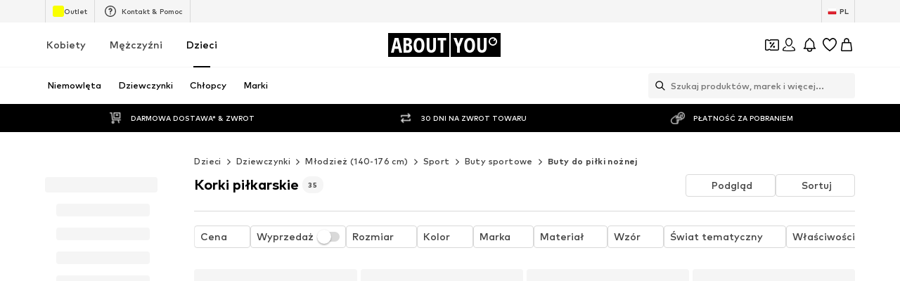

--- FILE ---
content_type: application/javascript
request_url: https://assets.aboutstatic.com/assets/ProductMiniAdp-BXND9b7c.js
body_size: 1046
content:
import{O as g,r as n,j as e,s as I,ak as F,aj as T,aG as w,D as _,P as H,M as O,_ as $,Z as q,$ as V}from"./index-CEAK3Z0e.js";import{a as N,M as U,b as M,A as W,c as Z,P as G,d as K,e as Y,f as J}from"./SizeAdvisorWidget-CsQUXkeK.js";import{j as Q,k as X,l as ee,m as oe,o as te,M as ne}from"./Sizes.eager-Rn5XZ-xI.js";import{a as R,S as se}from"./CouponCard-CMAjo5SF.js";const ie=({brand:s,product:d,sizeSelection:t,withFlyout:a,sizeSelectionStateManagerKey:i,isOpenSizeReminder:m,setIsOpenSizeReminder:l})=>{var C;const{t:u}=g(),{isOpen:P,cancel:p,open:x}=R(i),o=t.type,{showSizeReminder:r,sizeReminderSize:f}=Q((o==null?void 0:o.$case)==="oneSize"&&o.oneSize.size?[o.oneSize.size.sizeId]:[]);n.useEffect(()=>{(o==null?void 0:o.$case)==="oneSize"&&o.oneSize.size&&r(o.oneSize.size)},[o,r]);const h=y=>{r(y),p()},z=()=>{x()},c=()=>{p()};return e.jsxs(e.Fragment,{children:[((C=t.type)==null?void 0:C.$case)!=="oneSize"&&e.jsx(re,{LayoutComponent:Se,"data-testid":"sizeFlyout",openerContent:a&&e.jsx(N,{}),headerContent:e.jsx(ee,{product:d,saleBadges:[],productPrice:void 0,enableSelectYourSizeTitle:!0}),onOpenerClick:z,onClose:a?()=>{}:c,open:a?!1:t&&P,bodyContent:!a&&t&&e.jsx(X,{product:d,onSizeSelect:()=>{},selectedSize:void 0,sizeSelection:t,showSizeReminder:h,disableSoldOut:!0}),footerContent:a&&e.jsx(F,{label:u("Close"),onClick:c})}),e.jsx(oe,{brand:s,product:d,SizeReminderLayoutComponent:ce,sizeReminderSize:f,sizeSelectionOpenedStateKey:i,onResetSizeReminderSize:()=>{r(void 0),l(!1)},isOneSize:(o==null?void 0:o.$case)==="oneSize",isOpen:m})]})},ae=()=>T,re=I(ae())({name:"StyledContentPopper",class:"s1q1qrgo",propsAsIs:!0}),ce=s=>e.jsx(le,{...s}),de=()=>w,le=I(de())({name:"LayerCorrectedFlyout",class:"l1dcyht3",propsAsIs:!0}),Se=s=>e.jsx(ue,{...s}),me=()=>w,ue=I(me())({name:"SizeSelectionFlyout",class:"s14ks10a",propsAsIs:!0}),pe=s=>e.jsx(_,{request:te(),Error:null,View:ie,viewProps:s}),ze=n.memo(Y),Ce=n.memo(K),Pe=n.memo(G),xe=n.memo(W),fe=n.memo(J),he=n.memo(pe),ge=({close:s,isOpen:d,productId:t,filteredSizeId:a,selectedSize:i,setSelectedSize:m,onSuccess:l,sizeSelectionStateManagerKey:u,showToastMessage:P=!1,showAddToWishlistButton:p=!1,trackingData:x,renderInPortal:o,overrideBETrackingDataState:r,couponPromotionId:f})=>{const{t:h}=g(),[z,c]=n.useState(t),[C,y]=n.useState(!1),{isOpen:A,cancel:k}=R(u),[b,B]=n.useState(),v=H();n.useEffect(()=>{t&&c(t)},[t]);const L=({freeDeliverySection:j,statusSuccessSections:E})=>{s(),P&&Z(v,h),l==null||l({productId:z,freeDeliverySection:j,statusSuccessSections:E})},D=()=>{A&&k(),s()},S=z||t;return e.jsx(U,{isOpen:d,onClose:D,renderInPortal:o,onUnmount:()=>{c(void 0)},imageSlider:e.jsx(fe,{redirectOnClick:!0,showThumbnails:!0,showAddToWishlistButton:p,productId:S,replaceHistory:!0,skipDefaultState:!0,previewImage:b}),priceAndBrand:e.jsx(ze,{brandLogoAlignment:"left",selectedSize:i,productId:S,skipDefaultState:!0,PriceLegalInfoLayoutComponent:O}),prominentBanner:e.jsx(Ce,{productId:S,selectedCouponPromotionId:f,couponVariant:"coupon-sticky-bar",hideCampaignCountdown:!0}),productSelection:e.jsxs(e.Fragment,{children:[e.jsx(Pe,{disablePreviewImage:!0,disableRedirect:!0,ColorSelectionLayoutComponent:M,productId:S,onProductSelectionClick:j=>{c(j),m(void 0)},setPreviewImage:B,isInMiniADPDialog:!0}),e.jsx(he,{setIsOpenSizeReminder:y,sizeSelectionStateManagerKey:se.NO_SIZE_SELECTED_SELECTION,isOpenSizeReminder:C})]}),sizeSelection:e.jsxs(e.Fragment,{children:[e.jsx(xe,{selectedSize:i,setSelectedSize:m,showPriceInSizeSelectionHeader:!1,showSizeAdvisor:!0,SizeReminderLayoutComponent:O,SizeSelectionLayoutComponent:M,showWishlistButton:!1,productId:S,onAddToBasketSuccess:L,filteredSizeId:a,replaceHistory:!0,trackingData:x,sizeSelectionStateManagerKey:u,overrideBETrackingDataState:r}),i&&t&&e.jsx(ye,{availability:i.availability,productId:t,sizeId:i.sizeId,showBorderRadius:!0})]})})},ye=$(ne).withConfig({componentId:"sc-108bab-0"})(["margin-top:10px;",""],q(V(["max-width:270px;width:100%;"])));export{ge as P,pe as S,ie as a};
//# sourceMappingURL=ProductMiniAdp-BXND9b7c.js.map


--- FILE ---
content_type: application/javascript
request_url: https://assets.aboutstatic.com/assets/index-CEAK3Z0e.js
body_size: 293610
content:
const __vite__mapDeps=(i,m=__vite__mapDeps,d=(m.f||(m.f=[typeof window !== 'undefined' ? window.setClientPublicPath("assets/GrpcClientChannel-eV36QKxI.js") : "/assets/GrpcClientChannel-eV36QKxI.js",typeof window !== 'undefined' ? window.setClientPublicPath("assets/size_charts-B3q_GQ4p.js") : "/assets/size_charts-B3q_GQ4p.js",typeof window !== 'undefined' ? window.setClientPublicPath("assets/useShowToast-DwGddyJ3.js") : "/assets/useShowToast-DwGddyJ3.js",typeof window !== 'undefined' ? window.setClientPublicPath("assets/colors-ChA6gjQL.js") : "/assets/colors-ChA6gjQL.js",typeof window !== 'undefined' ? window.setClientPublicPath("assets/coins_history_transaction-CM9Cmj1t.js") : "/assets/coins_history_transaction-CM9Cmj1t.js",typeof window !== 'undefined' ? window.setClientPublicPath("assets/AbTestActivationVisualization.eager-0ZgFv4El.js") : "/assets/AbTestActivationVisualization.eager-0ZgFv4El.js",typeof window !== 'undefined' ? window.setClientPublicPath("assets/defaults-DafgNO4M.js") : "/assets/defaults-DafgNO4M.js",typeof window !== 'undefined' ? window.setClientPublicPath("assets/service.grpc-D_0lvgCd.js") : "/assets/service.grpc-D_0lvgCd.js",typeof window !== 'undefined' ? window.setClientPublicPath("assets/gender_switch_element-CqenalNr.js") : "/assets/gender_switch_element-CqenalNr.js",typeof window !== 'undefined' ? window.setClientPublicPath("assets/service.grpc-DhPEoL-Q.js") : "/assets/service.grpc-DhPEoL-Q.js",typeof window !== 'undefined' ? window.setClientPublicPath("assets/service.grpc-CPSYuC3W.js") : "/assets/service.grpc-CPSYuC3W.js",typeof window !== 'undefined' ? window.setClientPublicPath("assets/service.grpc-Cm2XPk_y.js") : "/assets/service.grpc-Cm2XPk_y.js",typeof window !== 'undefined' ? window.setClientPublicPath("assets/service.grpc-Oj4wjGxN.js") : "/assets/service.grpc-Oj4wjGxN.js",typeof window !== 'undefined' ? window.setClientPublicPath("assets/url-Cq4VO1aN.js") : "/assets/url-Cq4VO1aN.js",typeof window !== 'undefined' ? window.setClientPublicPath("assets/entry-unbind-CUrry-0X.js") : "/assets/entry-unbind-CUrry-0X.js",typeof window !== 'undefined' ? window.setClientPublicPath("assets/url-search-params-Bg5sChSC.js") : "/assets/url-search-params-Bg5sChSC.js",typeof window !== 'undefined' ? window.setClientPublicPath("assets/from-entries-CV42qEcC.js") : "/assets/from-entries-CV42qEcC.js",typeof window !== 'undefined' ? window.setClientPublicPath("assets/flat-0Hs6b_E2.js") : "/assets/flat-0Hs6b_E2.js",typeof window !== 'undefined' ? window.setClientPublicPath("assets/flat-map-DIlZLYuX.js") : "/assets/flat-map-DIlZLYuX.js",typeof window !== 'undefined' ? window.setClientPublicPath("assets/service.grpc-yq32jxrq.js") : "/assets/service.grpc-yq32jxrq.js",typeof window !== 'undefined' ? window.setClientPublicPath("assets/AuthenticationModal-3z0IFb2z.js") : "/assets/AuthenticationModal-3z0IFb2z.js",typeof window !== 'undefined' ? window.setClientPublicPath("assets/useFacebookLoginHandler-BRQeFMtZ.js") : "/assets/useFacebookLoginHandler-BRQeFMtZ.js",typeof window !== 'undefined' ? window.setClientPublicPath("assets/useSSOCallbackHandler-B-DHNPDr.js") : "/assets/useSSOCallbackHandler-B-DHNPDr.js",typeof window !== 'undefined' ? window.setClientPublicPath("assets/header-background-expanded-CZXZaHUS.js") : "/assets/header-background-expanded-CZXZaHUS.js",typeof window !== 'undefined' ? window.setClientPublicPath("assets/FullPageSpinner-DD_MFuLb.js") : "/assets/FullPageSpinner-DD_MFuLb.js",typeof window !== 'undefined' ? window.setClientPublicPath("assets/index.esm-B13rqLOr.js") : "/assets/index.esm-B13rqLOr.js",typeof window !== 'undefined' ? window.setClientPublicPath("assets/FormComponents-BIi8F4uf.js") : "/assets/FormComponents-BIi8F4uf.js",typeof window !== 'undefined' ? window.setClientPublicPath("assets/content_blocks-BCvEUFMV.js") : "/assets/content_blocks-BCvEUFMV.js",typeof window !== 'undefined' ? window.setClientPublicPath("assets/cmsWebSDK-Bj_RuBPs.js") : "/assets/cmsWebSDK-Bj_RuBPs.js",typeof window !== 'undefined' ? window.setClientPublicPath("assets/Checkbox-Ilkx4BCv.js") : "/assets/Checkbox-Ilkx4BCv.js",typeof window !== 'undefined' ? window.setClientPublicPath("assets/Tabs-DtBvLa0m.js") : "/assets/Tabs-DtBvLa0m.js",typeof window !== 'undefined' ? window.setClientPublicPath("assets/service.grpc-Bh0XiUy_.js") : "/assets/service.grpc-Bh0XiUy_.js",typeof window !== 'undefined' ? window.setClientPublicPath("assets/ShopHint-DhhIZlQh.js") : "/assets/ShopHint-DhhIZlQh.js",typeof window !== 'undefined' ? window.setClientPublicPath("assets/useIsMounted-BdqaxDQv.js") : "/assets/useIsMounted-BdqaxDQv.js",typeof window !== 'undefined' ? window.setClientPublicPath("assets/BadgeList-CwfviDid.js") : "/assets/BadgeList-CwfviDid.js",typeof window !== 'undefined' ? window.setClientPublicPath("assets/NotificationCenterCard-CQoTONO8.js") : "/assets/NotificationCenterCard-CQoTONO8.js",typeof window !== 'undefined' ? window.setClientPublicPath("assets/service.grpc-B6vKfzVl.js") : "/assets/service.grpc-B6vKfzVl.js",typeof window !== 'undefined' ? window.setClientPublicPath("assets/service.grpc-C803-iID.js") : "/assets/service.grpc-C803-iID.js",typeof window !== 'undefined' ? window.setClientPublicPath("assets/checkout_v1.grpc-CEPtrmRQ.js") : "/assets/checkout_v1.grpc-CEPtrmRQ.js",typeof window !== 'undefined' ? window.setClientPublicPath("assets/CountryDetection.eager-Cko8GLb5.js") : "/assets/CountryDetection.eager-Cko8GLb5.js",typeof window !== 'undefined' ? window.setClientPublicPath("assets/service.grpc.lazy-ChP8m3Na.js") : "/assets/service.grpc.lazy-ChP8m3Na.js",typeof window !== 'undefined' ? window.setClientPublicPath("assets/service.grpc-DswgDh8V.js") : "/assets/service.grpc-DswgDh8V.js",typeof window !== 'undefined' ? window.setClientPublicPath("assets/navigation_section-Ch7Fzw7E.js") : "/assets/navigation_section-Ch7Fzw7E.js",typeof window !== 'undefined' ? window.setClientPublicPath("assets/NotificationCenterRequest.eager-G-PDWVNJ.js") : "/assets/NotificationCenterRequest.eager-G-PDWVNJ.js",typeof window !== 'undefined' ? window.setClientPublicPath("assets/useHasNewNotification-CC6rtDx1.js") : "/assets/useHasNewNotification-CC6rtDx1.js",typeof window !== 'undefined' ? window.setClientPublicPath("assets/index-BQlt89p7.js") : "/assets/index-BQlt89p7.js",typeof window !== 'undefined' ? window.setClientPublicPath("assets/Toggle-x0rmsyEU.js") : "/assets/Toggle-x0rmsyEU.js",typeof window !== 'undefined' ? window.setClientPublicPath("assets/CouponWalletLoading-BNHqZQLU.js") : "/assets/CouponWalletLoading-BNHqZQLU.js",typeof window !== 'undefined' ? window.setClientPublicPath("assets/SearchSuggestions.eager-BCfu6bsZ.js") : "/assets/SearchSuggestions.eager-BCfu6bsZ.js",typeof window !== 'undefined' ? window.setClientPublicPath("assets/SearchPageResolver-D3p_-IhU.js") : "/assets/SearchPageResolver-D3p_-IhU.js",typeof window !== 'undefined' ? window.setClientPublicPath("assets/SearchSuggestionsHistory-BXRPb26T.js") : "/assets/SearchSuggestionsHistory-BXRPb26T.js",typeof window !== 'undefined' ? window.setClientPublicPath("assets/SponsoredProductPopup.eager-C-RjlE__.js") : "/assets/SponsoredProductPopup.eager-C-RjlE__.js",typeof window !== 'undefined' ? window.setClientPublicPath("assets/service.grpc-DppDQIgB.js") : "/assets/service.grpc-DppDQIgB.js",typeof window !== 'undefined' ? window.setClientPublicPath("assets/service.grpc-C1UBOZz0.js") : "/assets/service.grpc-C1UBOZz0.js",typeof window !== 'undefined' ? window.setClientPublicPath("assets/LanguageCountrySwitchPopup-Bv6YRjE6.js") : "/assets/LanguageCountrySwitchPopup-Bv6YRjE6.js",typeof window !== 'undefined' ? window.setClientPublicPath("assets/Languages-Cy1tey_p.js") : "/assets/Languages-Cy1tey_p.js",typeof window !== 'undefined' ? window.setClientPublicPath("assets/LanguageCountrySwitchFlyout-C3Id6XrC.js") : "/assets/LanguageCountrySwitchFlyout-C3Id6XrC.js",typeof window !== 'undefined' ? window.setClientPublicPath("assets/HelpCenterChatbot.eager-CCM0UCXl.js") : "/assets/HelpCenterChatbot.eager-CCM0UCXl.js",typeof window !== 'undefined' ? window.setClientPublicPath("assets/useFilterAndSortFABOffset-CRUAdNDr.js") : "/assets/useFilterAndSortFABOffset-CRUAdNDr.js",typeof window !== 'undefined' ? window.setClientPublicPath("assets/SuccessMissionPopup.eager-C9Uq8JBn.js") : "/assets/SuccessMissionPopup.eager-C9Uq8JBn.js",typeof window !== 'undefined' ? window.setClientPublicPath("assets/MissionBadge-BoklfQOl.js") : "/assets/MissionBadge-BoklfQOl.js",typeof window !== 'undefined' ? window.setClientPublicPath("assets/FadeTransition-C9lXjaaD.js") : "/assets/FadeTransition-C9lXjaaD.js",typeof window !== 'undefined' ? window.setClientPublicPath("assets/SlideInWebCouponBanner.eager-C9rXmziz.js") : "/assets/SlideInWebCouponBanner.eager-C9rXmziz.js",typeof window !== 'undefined' ? window.setClientPublicPath("assets/CouponInfoContentPopper-Czwj4mv1.js") : "/assets/CouponInfoContentPopper-Czwj4mv1.js",typeof window !== 'undefined' ? window.setClientPublicPath("assets/WebCouponBanner-Br1tIi1Y.js") : "/assets/WebCouponBanner-Br1tIi1Y.js",typeof window !== 'undefined' ? window.setClientPublicPath("assets/UnlockCouponInfoGate-C2UtZgT9.js") : "/assets/UnlockCouponInfoGate-C2UtZgT9.js",typeof window !== 'undefined' ? window.setClientPublicPath("assets/CouponDeepLinkActivation-kAaWgpOj.js") : "/assets/CouponDeepLinkActivation-kAaWgpOj.js",typeof window !== 'undefined' ? window.setClientPublicPath("assets/CouponCard-CMAjo5SF.js") : "/assets/CouponCard-CMAjo5SF.js",typeof window !== 'undefined' ? window.setClientPublicPath("assets/BrandLogo-CicOfCzl.js") : "/assets/BrandLogo-CicOfCzl.js",typeof window !== 'undefined' ? window.setClientPublicPath("assets/Tooltip-CfY4U2yQ.js") : "/assets/Tooltip-CfY4U2yQ.js",typeof window !== 'undefined' ? window.setClientPublicPath("assets/PriceBox-DgY7SEnP.js") : "/assets/PriceBox-DgY7SEnP.js",typeof window !== 'undefined' ? window.setClientPublicPath("assets/HeroNotificationInDiscountBanner-Ct04yoiw.js") : "/assets/HeroNotificationInDiscountBanner-Ct04yoiw.js",typeof window !== 'undefined' ? window.setClientPublicPath("assets/SyncLegacyState-D2k2T9wn.js") : "/assets/SyncLegacyState-D2k2T9wn.js",typeof window !== 'undefined' ? window.setClientPublicPath("assets/TitledGridSection--TyhFHz0.js") : "/assets/TitledGridSection--TyhFHz0.js",typeof window !== 'undefined' ? window.setClientPublicPath("assets/assertThisInitialized-GTVMJHxs.js") : "/assets/assertThisInitialized-GTVMJHxs.js",typeof window !== 'undefined' ? window.setClientPublicPath("assets/index-chNL18-s.js") : "/assets/index-chNL18-s.js",typeof window !== 'undefined' ? window.setClientPublicPath("assets/PhonePopup.eager-BGr7LkF_.js") : "/assets/PhonePopup.eager-BGr7LkF_.js",typeof window !== 'undefined' ? window.setClientPublicPath("assets/NumberBadge-jOyuq7XQ.js") : "/assets/NumberBadge-jOyuq7XQ.js",typeof window !== 'undefined' ? window.setClientPublicPath("assets/SeoFaqStructuredJson-Cqy5d1OD.js") : "/assets/SeoFaqStructuredJson-Cqy5d1OD.js",typeof window !== 'undefined' ? window.setClientPublicPath("assets/EmptyPageState-D4cpPoqK.js") : "/assets/EmptyPageState-D4cpPoqK.js",typeof window !== 'undefined' ? window.setClientPublicPath("assets/index-B74yfkzC.js") : "/assets/index-B74yfkzC.js",typeof window !== 'undefined' ? window.setClientPublicPath("assets/BottomSheet-DBzjBYka.js") : "/assets/BottomSheet-DBzjBYka.js",typeof window !== 'undefined' ? window.setClientPublicPath("assets/ModalDialog-BXrFtOss.js") : "/assets/ModalDialog-BXrFtOss.js",typeof window !== 'undefined' ? window.setClientPublicPath("assets/categoryPaths-DUfgKTNC.js") : "/assets/categoryPaths-DUfgKTNC.js",typeof window !== 'undefined' ? window.setClientPublicPath("assets/ToastNotifications.eager-DDhV98Op.js") : "/assets/ToastNotifications.eager-DDhV98Op.js",typeof window !== 'undefined' ? window.setClientPublicPath("assets/AdventsCalendar.eager-CZkNUbhT.js") : "/assets/AdventsCalendar.eager-CZkNUbhT.js",typeof window !== 'undefined' ? window.setClientPublicPath("assets/index-UXBapopj.js") : "/assets/index-UXBapopj.js",typeof window !== 'undefined' ? window.setClientPublicPath("assets/BrandsOverview.eager-DPc8FSfA.js") : "/assets/BrandsOverview.eager-DPc8FSfA.js",typeof window !== 'undefined' ? window.setClientPublicPath("assets/index-DV6y-yLd.js") : "/assets/index-DV6y-yLd.js",typeof window !== 'undefined' ? window.setClientPublicPath("assets/delays-CpzCbvMS.js") : "/assets/delays-CpzCbvMS.js",typeof window !== 'undefined' ? window.setClientPublicPath("assets/index-BMfpQiFa.js") : "/assets/index-BMfpQiFa.js",typeof window !== 'undefined' ? window.setClientPublicPath("assets/index-B5TZWAbt.js") : "/assets/index-B5TZWAbt.js",typeof window !== 'undefined' ? window.setClientPublicPath("assets/LegacyBaseStyles-SMLqjp7Y.js") : "/assets/LegacyBaseStyles-SMLqjp7Y.js",typeof window !== 'undefined' ? window.setClientPublicPath("assets/DropDetailPage.eager-C_azV_Rv.js") : "/assets/DropDetailPage.eager-C_azV_Rv.js",typeof window !== 'undefined' ? window.setClientPublicPath("assets/redial-3NZncdFQ.js") : "/assets/redial-3NZncdFQ.js",typeof window !== 'undefined' ? window.setClientPublicPath("assets/useContactFormState-Jc9NdzSU.js") : "/assets/useContactFormState-Jc9NdzSU.js",typeof window !== 'undefined' ? window.setClientPublicPath("assets/Toggle-D3Li8kJ2.js") : "/assets/Toggle-D3Li8kJ2.js",typeof window !== 'undefined' ? window.setClientPublicPath("assets/phone-Co72RdLc.js") : "/assets/phone-Co72RdLc.js",typeof window !== 'undefined' ? window.setClientPublicPath("assets/useLoginFlowTranslations-B-uUN_Lx.js") : "/assets/useLoginFlowTranslations-B-uUN_Lx.js",typeof window !== 'undefined' ? window.setClientPublicPath("assets/TextInput-DLRnVIJo.js") : "/assets/TextInput-DLRnVIJo.js",typeof window !== 'undefined' ? window.setClientPublicPath("assets/BackDropModal-BGMuUHhQ.js") : "/assets/BackDropModal-BGMuUHhQ.js",typeof window !== 'undefined' ? window.setClientPublicPath("assets/StatusToast-CZrOjfA6.js") : "/assets/StatusToast-CZrOjfA6.js",typeof window !== 'undefined' ? window.setClientPublicPath("assets/LiveShoppingPlayerProvider-CTVLH8Q-.js") : "/assets/LiveShoppingPlayerProvider-CTVLH8Q-.js",typeof window !== 'undefined' ? window.setClientPublicPath("assets/loadingHelpers-CP4rnfY-.js") : "/assets/loadingHelpers-CP4rnfY-.js",typeof window !== 'undefined' ? window.setClientPublicPath("assets/TileGrid-Bzdzbm64.js") : "/assets/TileGrid-Bzdzbm64.js",typeof window !== 'undefined' ? window.setClientPublicPath("assets/DropsOverviewPage.eager-CuITL0ej.js") : "/assets/DropsOverviewPage.eager-CuITL0ej.js",typeof window !== 'undefined' ? window.setClientPublicPath("assets/LegalPage.eager-1JbWqFz8.js") : "/assets/LegalPage.eager-1JbWqFz8.js",typeof window !== 'undefined' ? window.setClientPublicPath("assets/LiveShopping.eager-DfeWB76F.js") : "/assets/LiveShopping.eager-DfeWB76F.js",typeof window !== 'undefined' ? window.setClientPublicPath("assets/OutfitDetailPage.eager-CIm1rxMH.js") : "/assets/OutfitDetailPage.eager-CIm1rxMH.js",typeof window !== 'undefined' ? window.setClientPublicPath("assets/index-CQI4Fahg.js") : "/assets/index-CQI4Fahg.js",typeof window !== 'undefined' ? window.setClientPublicPath("assets/ProductMiniAdpWithBasketFlyout-C0Cm-2JE.js") : "/assets/ProductMiniAdpWithBasketFlyout-C0Cm-2JE.js",typeof window !== 'undefined' ? window.setClientPublicPath("assets/Sizes.eager-Rn5XZ-xI.js") : "/assets/Sizes.eager-Rn5XZ-xI.js",typeof window !== 'undefined' ? window.setClientPublicPath("assets/useGetBasketPageSection-DwqrQ4hk.js") : "/assets/useGetBasketPageSection-DwqrQ4hk.js",typeof window !== 'undefined' ? window.setClientPublicPath("assets/MerchantLegalInfoWrapperHandler-BjpgBvhd.js") : "/assets/MerchantLegalInfoWrapperHandler-BjpgBvhd.js",typeof window !== 'undefined' ? window.setClientPublicPath("assets/useTilesSlider-CvXBvZwW.js") : "/assets/useTilesSlider-CvXBvZwW.js",typeof window !== 'undefined' ? window.setClientPublicPath("assets/useADPPreload-qWuodrqj.js") : "/assets/useADPPreload-qWuodrqj.js",typeof window !== 'undefined' ? window.setClientPublicPath("assets/HorizontalList-CsfAVQ0v.js") : "/assets/HorizontalList-CsfAVQ0v.js",typeof window !== 'undefined' ? window.setClientPublicPath("assets/BasketFlyout-D8SVscCR.js") : "/assets/BasketFlyout-D8SVscCR.js",typeof window !== 'undefined' ? window.setClientPublicPath("assets/BasketUrgencyHint-Bce7QWzY.js") : "/assets/BasketUrgencyHint-Bce7QWzY.js",typeof window !== 'undefined' ? window.setClientPublicPath("assets/SizeAdvisorWidget-CsQUXkeK.js") : "/assets/SizeAdvisorWidget-CsQUXkeK.js",typeof window !== 'undefined' ? window.setClientPublicPath("assets/Dropdown-B0_U9tAL.js") : "/assets/Dropdown-B0_U9tAL.js",typeof window !== 'undefined' ? window.setClientPublicPath("assets/stream_progress-BVIQZ0F2.js") : "/assets/stream_progress-BVIQZ0F2.js",typeof window !== 'undefined' ? window.setClientPublicPath("assets/Headings-D5BfdOEE.js") : "/assets/Headings-D5BfdOEE.js",typeof window !== 'undefined' ? window.setClientPublicPath("assets/HorizontalSlider-D5RouwaA.js") : "/assets/HorizontalSlider-D5RouwaA.js",typeof window !== 'undefined' ? window.setClientPublicPath("assets/Advertisement-BTvTBRon.js") : "/assets/Advertisement-BTvTBRon.js",typeof window !== 'undefined' ? window.setClientPublicPath("assets/ProductMiniAdp-BXND9b7c.js") : "/assets/ProductMiniAdp-BXND9b7c.js",typeof window !== 'undefined' ? window.setClientPublicPath("assets/OutfitOverviewPage.eager-w0e1JTWr.js") : "/assets/OutfitOverviewPage.eager-w0e1JTWr.js",typeof window !== 'undefined' ? window.setClientPublicPath("assets/pagination-D2vgh3ij.js") : "/assets/pagination-D2vgh3ij.js",typeof window !== 'undefined' ? window.setClientPublicPath("assets/PremiumPage.eager-7ZlJSnQf.js") : "/assets/PremiumPage.eager-7ZlJSnQf.js",typeof window !== 'undefined' ? window.setClientPublicPath("assets/BrandLogoChip-BuuFs9HJ.js") : "/assets/BrandLogoChip-BuuFs9HJ.js",typeof window !== 'undefined' ? window.setClientPublicPath("assets/ProductReviewsPage.eager-nXICSBQ7.js") : "/assets/ProductReviewsPage.eager-nXICSBQ7.js",typeof window !== 'undefined' ? window.setClientPublicPath("assets/CdnImage-BCeOGNEP.js") : "/assets/CdnImage-BCeOGNEP.js",typeof window !== 'undefined' ? window.setClientPublicPath("assets/useProductReviewsTracking-DnekDGKH.js") : "/assets/useProductReviewsTracking-DnekDGKH.js",typeof window !== 'undefined' ? window.setClientPublicPath("assets/products_service-B7EaNcAq.js") : "/assets/products_service-B7EaNcAq.js",typeof window !== 'undefined' ? window.setClientPublicPath("assets/SeoStreamPage.eager-TjJ5QGY6.js") : "/assets/SeoStreamPage.eager-TjJ5QGY6.js",typeof window !== 'undefined' ? window.setClientPublicPath("assets/getAvailableFiltersWithAvailableAndSelectedValues-CQyVbKey.js") : "/assets/getAvailableFiltersWithAvailableAndSelectedValues-CQyVbKey.js",typeof window !== 'undefined' ? window.setClientPublicPath("assets/StoryOverviewPage.eager-CxIsajYc.js") : "/assets/StoryOverviewPage.eager-CxIsajYc.js",typeof window !== 'undefined' ? window.setClientPublicPath("assets/StoryPage.eager-CmoofC-z.js") : "/assets/StoryPage.eager-CmoofC-z.js",typeof window !== 'undefined' ? window.setClientPublicPath("assets/toasts-CvRX47IN.js") : "/assets/toasts-CvRX47IN.js",typeof window !== 'undefined' ? window.setClientPublicPath("assets/Transition-Czddi6H9.js") : "/assets/Transition-Czddi6H9.js",typeof window !== 'undefined' ? window.setClientPublicPath("assets/TrackAndTrace.eager-D1AJWjjQ.js") : "/assets/TrackAndTrace.eager-D1AJWjjQ.js",typeof window !== 'undefined' ? window.setClientPublicPath("assets/RelatedProducts-COqlIH4Q.js") : "/assets/RelatedProducts-COqlIH4Q.js",typeof window !== 'undefined' ? window.setClientPublicPath("assets/LoginFlow.styled--N9g5x8O.js") : "/assets/LoginFlow.styled--N9g5x8O.js",typeof window !== 'undefined' ? window.setClientPublicPath("assets/order_detail-Bb1YraM0.js") : "/assets/order_detail-Bb1YraM0.js",typeof window !== 'undefined' ? window.setClientPublicPath("assets/WelcomePage.eager-y2693jAM.js") : "/assets/WelcomePage.eager-y2693jAM.js",typeof window !== 'undefined' ? window.setClientPublicPath("assets/withLaunchTeaserRedirect-CZHPCbLR.js") : "/assets/withLaunchTeaserRedirect-CZHPCbLR.js",typeof window !== 'undefined' ? window.setClientPublicPath("assets/CustomerBankData.eager-CI_pR7ye.js") : "/assets/CustomerBankData.eager-CI_pR7ye.js",typeof window !== 'undefined' ? window.setClientPublicPath("assets/useBankDetailsTranslations-Bl7QyXss.js") : "/assets/useBankDetailsTranslations-Bl7QyXss.js",typeof window !== 'undefined' ? window.setClientPublicPath("assets/useAccountAreaNavigationProps-B-UTqC6_.js") : "/assets/useAccountAreaNavigationProps-B-UTqC6_.js",typeof window !== 'undefined' ? window.setClientPublicPath("assets/FavouriteBrandsPage.eager-F8p0ygKG.js") : "/assets/FavouriteBrandsPage.eager-F8p0ygKG.js",typeof window !== 'undefined' ? window.setClientPublicPath("assets/InitiateReturnPage.eager-C39v6fqb.js") : "/assets/InitiateReturnPage.eager-C39v6fqb.js",typeof window !== 'undefined' ? window.setClientPublicPath("assets/useOrderIdFromPath-lMQ7cEe_.js") : "/assets/useOrderIdFromPath-lMQ7cEe_.js",typeof window !== 'undefined' ? window.setClientPublicPath("assets/DeliveryInfo-DsOhkCD0.js") : "/assets/DeliveryInfo-DsOhkCD0.js",typeof window !== 'undefined' ? window.setClientPublicPath("assets/checkout_v1-CFhKfKdu.js") : "/assets/checkout_v1-CFhKfKdu.js",typeof window !== 'undefined' ? window.setClientPublicPath("assets/OrderDetailPage.eager-DqfYfvWJ.js") : "/assets/OrderDetailPage.eager-DqfYfvWJ.js",typeof window !== 'undefined' ? window.setClientPublicPath("assets/DownloadInvoiceModalBody-BZAcW5X7.js") : "/assets/DownloadInvoiceModalBody-BZAcW5X7.js",typeof window !== 'undefined' ? window.setClientPublicPath("assets/OrdersPage.eager-cYoVONEk.js") : "/assets/OrdersPage.eager-cYoVONEk.js",typeof window !== 'undefined' ? window.setClientPublicPath("assets/PasswordReset.eager-DPAwICls.js") : "/assets/PasswordReset.eager-DPAwICls.js",typeof window !== 'undefined' ? window.setClientPublicPath("assets/SettingsPage.eager-VcJIYc-9.js") : "/assets/SettingsPage.eager-VcJIYc-9.js",typeof window !== 'undefined' ? window.setClientPublicPath("assets/useOnPushNotificationToggle-q_JRCNc5.js") : "/assets/useOnPushNotificationToggle-q_JRCNc5.js",typeof window !== 'undefined' ? window.setClientPublicPath("assets/InitializeAbTestsConditionally.eager-ChxSzBhv.js") : "/assets/InitializeAbTestsConditionally.eager-ChxSzBhv.js",typeof window !== 'undefined' ? window.setClientPublicPath("assets/MissionBanner-CfIoJbFV.js") : "/assets/MissionBanner-CfIoJbFV.js",typeof window !== 'undefined' ? window.setClientPublicPath("assets/UserProfile.eager-DcgZg_Ac.js") : "/assets/UserProfile.eager-DcgZg_Ac.js",typeof window !== 'undefined' ? window.setClientPublicPath("assets/ChangePassword-DJu14Q8_.js") : "/assets/ChangePassword-DJu14Q8_.js",typeof window !== 'undefined' ? window.setClientPublicPath("assets/ArticlePage.eager-BlW1wfsC.js") : "/assets/ArticlePage.eager-BlW1wfsC.js",typeof window !== 'undefined' ? window.setClientPublicPath("assets/useFilterVipSectionts-hzrmvbDv.js") : "/assets/useFilterVipSectionts-hzrmvbDv.js",typeof window !== 'undefined' ? window.setClientPublicPath("assets/ContactForm.eager-CWz7hUBo.js") : "/assets/ContactForm.eager-CWz7hUBo.js",typeof window !== 'undefined' ? window.setClientPublicPath("assets/LandingPage.eager-qMY2oiz1.js") : "/assets/LandingPage.eager-qMY2oiz1.js",typeof window !== 'undefined' ? window.setClientPublicPath("assets/SearchResults.eager-8zBvT9kj.js") : "/assets/SearchResults.eager-8zBvT9kj.js",typeof window !== 'undefined' ? window.setClientPublicPath("assets/striptags-BhgPMVUu.js") : "/assets/striptags-BhgPMVUu.js",typeof window !== 'undefined' ? window.setClientPublicPath("assets/HelpCenterChatbotSection-BntKL6YY.js") : "/assets/HelpCenterChatbotSection-BntKL6YY.js",typeof window !== 'undefined' ? window.setClientPublicPath("assets/SectionPage.eager-CCgfOelH.js") : "/assets/SectionPage.eager-CCgfOelH.js",typeof window !== 'undefined' ? window.setClientPublicPath("assets/BlackFriday.eager-MV2Vx_Dh.js") : "/assets/BlackFriday.eager-MV2Vx_Dh.js",typeof window !== 'undefined' ? window.setClientPublicPath("assets/AboutUs.eager-BRfKWQrY.js") : "/assets/AboutUs.eager-BRfKWQrY.js",typeof window !== 'undefined' ? window.setClientPublicPath("assets/CustomPage.eager-_TxOidsV.js") : "/assets/CustomPage.eager-_TxOidsV.js",typeof window !== 'undefined' ? window.setClientPublicPath("assets/transforms-DdwEVz-h.js") : "/assets/transforms-DdwEVz-h.js",typeof window !== 'undefined' ? window.setClientPublicPath("assets/QuickViewArticle.eager-mvmAf7sc.js") : "/assets/QuickViewArticle.eager-mvmAf7sc.js",typeof window !== 'undefined' ? window.setClientPublicPath("assets/UnlockCouponSuccessHint-Di2FZTC-.js") : "/assets/UnlockCouponSuccessHint-Di2FZTC-.js",typeof window !== 'undefined' ? window.setClientPublicPath("assets/GoBackView-DmbkOAzk.js") : "/assets/GoBackView-DmbkOAzk.js",typeof window !== 'undefined' ? window.setClientPublicPath("assets/CouponHintView-BQyNGupq.js") : "/assets/CouponHintView-BQyNGupq.js",typeof window !== 'undefined' ? window.setClientPublicPath("assets/ArticleDetail.eager-BHA_xGDx.js") : "/assets/ArticleDetail.eager-BHA_xGDx.js",typeof window !== 'undefined' ? window.setClientPublicPath("assets/CleanActiveCoupon-BFdqcLTX.js") : "/assets/CleanActiveCoupon-BFdqcLTX.js",typeof window !== 'undefined' ? window.setClientPublicPath("assets/CoinsFeatureInfos-C_8_vL9B.js") : "/assets/CoinsFeatureInfos-C_8_vL9B.js",typeof window !== 'undefined' ? window.setClientPublicPath("assets/useLastSeenProductIds-tO0god8-.js") : "/assets/useLastSeenProductIds-tO0god8-.js",typeof window !== 'undefined' ? window.setClientPublicPath("assets/Breadcrumbs-CuHMMsNH.js") : "/assets/Breadcrumbs-CuHMMsNH.js",typeof window !== 'undefined' ? window.setClientPublicPath("assets/Accordion-CD0TDnTL.js") : "/assets/Accordion-CD0TDnTL.js",typeof window !== 'undefined' ? window.setClientPublicPath("assets/useSimilarProducts-C_dawfl0.js") : "/assets/useSimilarProducts-C_dawfl0.js",typeof window !== 'undefined' ? window.setClientPublicPath("assets/BasketPage.eager-B7-zrYXj.js") : "/assets/BasketPage.eager-B7-zrYXj.js",typeof window !== 'undefined' ? window.setClientPublicPath("assets/RecommendationWrapper-Ug8wrT8P.js") : "/assets/RecommendationWrapper-Ug8wrT8P.js",typeof window !== 'undefined' ? window.setClientPublicPath("assets/BasketTotalCoinsRow-gF0j4cfb.js") : "/assets/BasketTotalCoinsRow-gF0j4cfb.js",typeof window !== 'undefined' ? window.setClientPublicPath("assets/HorizontalLogoList-Cl-YIdKN.js") : "/assets/HorizontalLogoList-Cl-YIdKN.js",typeof window !== 'undefined' ? window.setClientPublicPath("assets/BrandShopPage.eager-CkrXRafv.js") : "/assets/BrandShopPage.eager-CkrXRafv.js",typeof window !== 'undefined' ? window.setClientPublicPath("assets/useProductStreamDisplayState-B_Dh4BPv.js") : "/assets/useProductStreamDisplayState-B_Dh4BPv.js",typeof window !== 'undefined' ? window.setClientPublicPath("assets/FilterSectionSorting-DPxxrB33.js") : "/assets/FilterSectionSorting-DPxxrB33.js",typeof window !== 'undefined' ? window.setClientPublicPath("assets/getCategoryTreeNavigationMock-DdH3Dw1F.js") : "/assets/getCategoryTreeNavigationMock-DdH3Dw1F.js",typeof window !== 'undefined' ? window.setClientPublicPath("assets/BrandShopStreamHeader--dKwX9mB.js") : "/assets/BrandShopStreamHeader--dKwX9mB.js",typeof window !== 'undefined' ? window.setClientPublicPath("assets/trackContentInteraction-Bgqk53Yi.js") : "/assets/trackContentInteraction-Bgqk53Yi.js",typeof window !== 'undefined' ? window.setClientPublicPath("assets/FullWidthImage-Cs_OCNvA.js") : "/assets/FullWidthImage-Cs_OCNvA.js",typeof window !== 'undefined' ? window.setClientPublicPath("assets/useAnyFilterFlyoutOpened-BKx5qrEA.js") : "/assets/useAnyFilterFlyoutOpened-BKx5qrEA.js",typeof window !== 'undefined' ? window.setClientPublicPath("assets/useIsInitialStreamRequestEmpty-BzIEF_XU.js") : "/assets/useIsInitialStreamRequestEmpty-BzIEF_XU.js",typeof window !== 'undefined' ? window.setClientPublicPath("assets/StreamHeaderErrorView-hMP9Gck3.js") : "/assets/StreamHeaderErrorView-hMP9Gck3.js",typeof window !== 'undefined' ? window.setClientPublicPath("assets/OutfitSlider-DIksjFao.js") : "/assets/OutfitSlider-DIksjFao.js",typeof window !== 'undefined' ? window.setClientPublicPath("assets/useSuccessFlyoutOpenedState-H6oumLD5.js") : "/assets/useSuccessFlyoutOpenedState-H6oumLD5.js",typeof window !== 'undefined' ? window.setClientPublicPath("assets/ProductStreamStructureMarkup-CXOgqW0P.js") : "/assets/ProductStreamStructureMarkup-CXOgqW0P.js",typeof window !== 'undefined' ? window.setClientPublicPath("assets/FollowBrand-B7nusC2G.js") : "/assets/FollowBrand-B7nusC2G.js",typeof window !== 'undefined' ? window.setClientPublicPath("assets/CardImage-j8zsUKYH.js") : "/assets/CardImage-j8zsUKYH.js",typeof window !== 'undefined' ? window.setClientPublicPath("assets/UspList-LDlG17oB.js") : "/assets/UspList-LDlG17oB.js",typeof window !== 'undefined' ? window.setClientPublicPath("assets/InteractiveProductTile-CNB_XnmX.js") : "/assets/InteractiveProductTile-CNB_XnmX.js",typeof window !== 'undefined' ? window.setClientPublicPath("assets/CampaignConfirmation-mUaLbUGb.js") : "/assets/CampaignConfirmation-mUaLbUGb.js",typeof window !== 'undefined' ? window.setClientPublicPath("assets/CategoryLegacy.eager-CBxuNmZY.js") : "/assets/CategoryLegacy.eager-CBxuNmZY.js",typeof window !== 'undefined' ? window.setClientPublicPath("assets/HorizontalSponsoredPlacementContainer-CXiwRa--.js") : "/assets/HorizontalSponsoredPlacementContainer-CXiwRa--.js",typeof window !== 'undefined' ? window.setClientPublicPath("assets/CouponLandingPageSwitch.eager-DOPsMnac.js") : "/assets/CouponLandingPageSwitch.eager-DOPsMnac.js",typeof window !== 'undefined' ? window.setClientPublicPath("assets/StreamGenderSwitch-DdF8UOdn.js") : "/assets/StreamGenderSwitch-DdF8UOdn.js",typeof window !== 'undefined' ? window.setClientPublicPath("assets/RequestFailure-D8FE4rmb.js") : "/assets/RequestFailure-D8FE4rmb.js",typeof window !== 'undefined' ? window.setClientPublicPath("assets/DeclarationOfLoss.eager-DijEp2DB.js") : "/assets/DeclarationOfLoss.eager-DijEp2DB.js",typeof window !== 'undefined' ? window.setClientPublicPath("assets/GiftCardRefundPage.eager-BUrc2l1l.js") : "/assets/GiftCardRefundPage.eager-BUrc2l1l.js",typeof window !== 'undefined' ? window.setClientPublicPath("assets/GiftCardRefundForm-BKnKSNVj.js") : "/assets/GiftCardRefundForm-BKnKSNVj.js",typeof window !== 'undefined' ? window.setClientPublicPath("assets/ArticlePage.eager-CbdnJ5tf.js") : "/assets/ArticlePage.eager-CbdnJ5tf.js",typeof window !== 'undefined' ? window.setClientPublicPath("assets/HelpCenterPageWrapper-MN7GfAey.js") : "/assets/HelpCenterPageWrapper-MN7GfAey.js",typeof window !== 'undefined' ? window.setClientPublicPath("assets/SectionPage.eager-CZ6sjp_Z.js") : "/assets/SectionPage.eager-CZ6sjp_Z.js",typeof window !== 'undefined' ? window.setClientPublicPath("assets/HomePage.eager-CyyEKsUj.js") : "/assets/HomePage.eager-CyyEKsUj.js",typeof window !== 'undefined' ? window.setClientPublicPath("assets/RecommendationsLane-shwFuTj7.js") : "/assets/RecommendationsLane-shwFuTj7.js",typeof window !== 'undefined' ? window.setClientPublicPath("assets/AdditionalTile-CIccJYvT.js") : "/assets/AdditionalTile-CIccJYvT.js",typeof window !== 'undefined' ? window.setClientPublicPath("assets/SliderPagination-La3MMcLy.js") : "/assets/SliderPagination-La3MMcLy.js",typeof window !== 'undefined' ? window.setClientPublicPath("assets/SliderPaginationDots-DwYOma_h.js") : "/assets/SliderPaginationDots-DwYOma_h.js",typeof window !== 'undefined' ? window.setClientPublicPath("assets/LaunchTeaser-CRCno0Ey.js") : "/assets/LaunchTeaser-CRCno0Ey.js",typeof window !== 'undefined' ? window.setClientPublicPath("assets/TransparentLogo-UBVMnUyi.js") : "/assets/TransparentLogo-UBVMnUyi.js",typeof window !== 'undefined' ? window.setClientPublicPath("assets/LegalReportPage-B4HtqXfo.js") : "/assets/LegalReportPage-B4HtqXfo.js",typeof window !== 'undefined' ? window.setClientPublicPath("assets/NotFound.eager-BmMLp-Xp.js") : "/assets/NotFound.eager-BmMLp-Xp.js",typeof window !== 'undefined' ? window.setClientPublicPath("assets/OrderSuccessPage.eager-CIbwMe3t.js") : "/assets/OrderSuccessPage.eager-CIbwMe3t.js",typeof window !== 'undefined' ? window.setClientPublicPath("assets/SearchResultsPageSwitch-VKwiSoyh.js") : "/assets/SearchResultsPageSwitch-VKwiSoyh.js",typeof window !== 'undefined' ? window.setClientPublicPath("assets/SimilarProductsPage.eager-eL0ie3Yg.js") : "/assets/SimilarProductsPage.eager-eL0ie3Yg.js",typeof window !== 'undefined' ? window.setClientPublicPath("assets/SportswearPage.eager-qLS2phSJ.js") : "/assets/SportswearPage.eager-qLS2phSJ.js",typeof window !== 'undefined' ? window.setClientPublicPath("assets/SubCategoriesSlider-B8sYgFrw.js") : "/assets/SubCategoriesSlider-B8sYgFrw.js",typeof window !== 'undefined' ? window.setClientPublicPath("assets/StoryClusterPage.eager-Bpxg4sge.js") : "/assets/StoryClusterPage.eager-Bpxg4sge.js",typeof window !== 'undefined' ? window.setClientPublicPath("assets/StreetwearPage.eager-9jHjQmbe.js") : "/assets/StreetwearPage.eager-9jHjQmbe.js",typeof window !== 'undefined' ? window.setClientPublicPath("assets/WishlistPage.eager-BirlV39p.js") : "/assets/WishlistPage.eager-BirlV39p.js",typeof window !== 'undefined' ? window.setClientPublicPath("assets/index-DYXleLSZ.js") : "/assets/index-DYXleLSZ.js",typeof window !== 'undefined' ? window.setClientPublicPath("assets/CheckoutPage.eager-Cduaa5Jk.js") : "/assets/CheckoutPage.eager-Cduaa5Jk.js",typeof window !== 'undefined' ? window.setClientPublicPath("assets/Wallet.eager-YiHsA9Bp.js") : "/assets/Wallet.eager-YiHsA9Bp.js",typeof window !== 'undefined' ? window.setClientPublicPath("assets/Transaction-ClnRtlHc.js") : "/assets/Transaction-ClnRtlHc.js",typeof window !== 'undefined' ? window.setClientPublicPath("assets/NotificationCenterContent-Dawnohpq.js") : "/assets/NotificationCenterContent-Dawnohpq.js",typeof window !== 'undefined' ? window.setClientPublicPath("assets/FooterStatic.eager-BzZb_6Iv.js") : "/assets/FooterStatic.eager-BzZb_6Iv.js",typeof window !== 'undefined' ? window.setClientPublicPath("assets/SearchResultsPage.eager-CLO-Dyq2.js") : "/assets/SearchResultsPage.eager-CLO-Dyq2.js",typeof window !== 'undefined' ? window.setClientPublicPath("assets/ConsentBannerFocusManagement.eager-Gj5JHcrE.js") : "/assets/ConsentBannerFocusManagement.eager-Gj5JHcrE.js",typeof window !== 'undefined' ? window.setClientPublicPath("assets/UserReviewCard-Ckl1TFIk.js") : "/assets/UserReviewCard-Ckl1TFIk.js",typeof window !== 'undefined' ? window.setClientPublicPath("assets/CategoryTile-GH5E0tKw.js") : "/assets/CategoryTile-GH5E0tKw.js",typeof window !== 'undefined' ? window.setClientPublicPath("assets/BASSearchTeaser-CZErUfvs.js") : "/assets/BASSearchTeaser-CZErUfvs.js",typeof window !== 'undefined' ? window.setClientPublicPath("assets/OutfitSliderProductTile-Xh77ViKi.js") : "/assets/OutfitSliderProductTile-Xh77ViKi.js"])))=>i.map(i=>d[i]);
var QO=Object.defineProperty;var dC=e=>{throw TypeError(e)};var XO=(e,t,n)=>t in e?QO(e,t,{enumerable:!0,configurable:!0,writable:!0,value:n}):e[t]=n;var qt=(e,t,n)=>XO(e,typeof t!="symbol"?t+"":t,n),vm=(e,t,n)=>t.has(e)||dC("Cannot "+n);var H=(e,t,n)=>(vm(e,t,"read from private field"),n?n.call(e):t.get(e)),Be=(e,t,n)=>t.has(e)?dC("Cannot add the same private member more than once"):t instanceof WeakSet?t.add(e):t.set(e,n),Ae=(e,t,n,s)=>(vm(e,t,"write to private field"),s?s.call(e,n):t.set(e,n),n),Ge=(e,t,n)=>(vm(e,t,"access private method"),n);var nd=(e,t,n,s)=>({set _(o){Ae(e,t,o,n)},get _(){return H(e,t,s)}});(function(){const t=document.createElement("link").relList;if(t&&t.supports&&t.supports("modulepreload"))return;for(const o of document.querySelectorAll('link[rel="modulepreload"]'))s(o);new MutationObserver(o=>{for(const c of o)if(c.type==="childList")for(const l of c.addedNodes)l.tagName==="LINK"&&l.rel==="modulepreload"&&s(l)}).observe(document,{childList:!0,subtree:!0});function n(o){const c={};return o.integrity&&(c.integrity=o.integrity),o.referrerPolicy&&(c.referrerPolicy=o.referrerPolicy),o.crossOrigin==="use-credentials"?c.credentials="include":o.crossOrigin==="anonymous"?c.credentials="omit":c.credentials="same-origin",c}function s(o){if(o.ep)return;o.ep=!0;const c=n(o);fetch(o.href,c)}})();var or=typeof globalThis<"u"?globalThis:typeof window<"u"?window:typeof global<"u"?global:typeof self<"u"?self:{};function Ss(e){return e&&e.__esModule&&Object.prototype.hasOwnProperty.call(e,"default")?e.default:e}function Fde(e){if(Object.prototype.hasOwnProperty.call(e,"__esModule"))return e;var t=e.default;if(typeof t=="function"){var n=function s(){return this instanceof s?Reflect.construct(t,arguments,this.constructor):t.apply(this,arguments)};n.prototype=t.prototype}else n={};return Object.defineProperty(n,"__esModule",{value:!0}),Object.keys(e).forEach(function(s){var o=Object.getOwnPropertyDescriptor(e,s);Object.defineProperty(n,s,o.get?o:{enumerable:!0,get:function(){return e[s]}})}),n}var ym={exports:{}},ze={};/**
 * @license React
 * react.production.js
 *
 * Copyright (c) Meta Platforms, Inc. and affiliates.
 *
 * This source code is licensed under the MIT license found in the
 * LICENSE file in the root directory of this source tree.
 */var fC;function ZO(){if(fC)return ze;fC=1;var e=Symbol.for("react.transitional.element"),t=Symbol.for("react.portal"),n=Symbol.for("react.fragment"),s=Symbol.for("react.strict_mode"),o=Symbol.for("react.profiler"),c=Symbol.for("react.consumer"),l=Symbol.for("react.context"),d=Symbol.for("react.forward_ref"),p=Symbol.for("react.suspense"),h=Symbol.for("react.memo"),g=Symbol.for("react.lazy"),v=Symbol.iterator;function b(D){return D===null||typeof D!="object"?null:(D=v&&D[v]||D["@@iterator"],typeof D=="function"?D:null)}var S={isMounted:function(){return!1},enqueueForceUpdate:function(){},enqueueReplaceState:function(){},enqueueSetState:function(){}},w=Object.assign,A={};function k(D,X,G){this.props=D,this.context=X,this.refs=A,this.updater=G||S}k.prototype.isReactComponent={},k.prototype.setState=function(D,X){if(typeof D!="object"&&typeof D!="function"&&D!=null)throw Error("takes an object of state variables to update or a function which returns an object of state variables.");this.updater.enqueueSetState(this,D,X,"setState")},k.prototype.forceUpdate=function(D){this.updater.enqueueForceUpdate(this,D,"forceUpdate")};function T(){}T.prototype=k.prototype;function P(D,X,G){this.props=D,this.context=X,this.refs=A,this.updater=G||S}var O=P.prototype=new T;O.constructor=P,w(O,k.prototype),O.isPureReactComponent=!0;var L=Array.isArray,R={H:null,A:null,T:null,S:null,V:null},B=Object.prototype.hasOwnProperty;function N(D,X,G,W,ne,me){return G=me.ref,{$$typeof:e,type:D,key:X,ref:G!==void 0?G:null,props:me}}function M(D,X){return N(D.type,X,void 0,void 0,void 0,D.props)}function V(D){return typeof D=="object"&&D!==null&&D.$$typeof===e}function ae(D){var X={"=":"=0",":":"=2"};return"$"+D.replace(/[=:]/g,function(G){return X[G]})}var ie=/\/+/g;function le(D,X){return typeof D=="object"&&D!==null&&D.key!=null?ae(""+D.key):X.toString(36)}function de(){}function oe(D){switch(D.status){case"fulfilled":return D.value;case"rejected":throw D.reason;default:switch(typeof D.status=="string"?D.then(de,de):(D.status="pending",D.then(function(X){D.status==="pending"&&(D.status="fulfilled",D.value=X)},function(X){D.status==="pending"&&(D.status="rejected",D.reason=X)})),D.status){case"fulfilled":return D.value;case"rejected":throw D.reason}}throw D}function be(D,X,G,W,ne){var me=typeof D;(me==="undefined"||me==="boolean")&&(D=null);var F=!1;if(D===null)F=!0;else switch(me){case"bigint":case"string":case"number":F=!0;break;case"object":switch(D.$$typeof){case e:case t:F=!0;break;case g:return F=D._init,be(F(D._payload),X,G,W,ne)}}if(F)return ne=ne(D),F=W===""?"."+le(D,0):W,L(ne)?(G="",F!=null&&(G=F.replace(ie,"$&/")+"/"),be(ne,X,G,"",function(Ee){return Ee})):ne!=null&&(V(ne)&&(ne=M(ne,G+(ne.key==null||D&&D.key===ne.key?"":(""+ne.key).replace(ie,"$&/")+"/")+F)),X.push(ne)),1;F=0;var _e=W===""?".":W+":";if(L(D))for(var se=0;se<D.length;se++)W=D[se],me=_e+le(W,se),F+=be(W,X,G,me,ne);else if(se=b(D),typeof se=="function")for(D=se.call(D),se=0;!(W=D.next()).done;)W=W.value,me=_e+le(W,se++),F+=be(W,X,G,me,ne);else if(me==="object"){if(typeof D.then=="function")return be(oe(D),X,G,W,ne);throw X=String(D),Error("Objects are not valid as a React child (found: "+(X==="[object Object]"?"object with keys {"+Object.keys(D).join(", ")+"}":X)+"). If you meant to render a collection of children, use an array instead.")}return F}function K(D,X,G){if(D==null)return D;var W=[],ne=0;return be(D,W,"","",function(me){return X.call(G,me,ne++)}),W}function re(D){if(D._status===-1){var X=D._result;X=X(),X.then(function(G){(D._status===0||D._status===-1)&&(D._status=1,D._result=G)},function(G){(D._status===0||D._status===-1)&&(D._status=2,D._result=G)}),D._status===-1&&(D._status=0,D._result=X)}if(D._status===1)return D._result.default;throw D._result}var he=typeof reportError=="function"?reportError:function(D){if(typeof window=="object"&&typeof window.ErrorEvent=="function"){var X=new window.ErrorEvent("error",{bubbles:!0,cancelable:!0,message:typeof D=="object"&&D!==null&&typeof D.message=="string"?String(D.message):String(D),error:D});if(!window.dispatchEvent(X))return}else if(typeof process=="object"&&typeof process.emit=="function"){process.emit("uncaughtException",D);return}console.error(D)};function ve(){}return ze.Children={map:K,forEach:function(D,X,G){K(D,function(){X.apply(this,arguments)},G)},count:function(D){var X=0;return K(D,function(){X++}),X},toArray:function(D){return K(D,function(X){return X})||[]},only:function(D){if(!V(D))throw Error("React.Children.only expected to receive a single React element child.");return D}},ze.Component=k,ze.Fragment=n,ze.Profiler=o,ze.PureComponent=P,ze.StrictMode=s,ze.Suspense=p,ze.__CLIENT_INTERNALS_DO_NOT_USE_OR_WARN_USERS_THEY_CANNOT_UPGRADE=R,ze.__COMPILER_RUNTIME={__proto__:null,c:function(D){return R.H.useMemoCache(D)}},ze.cache=function(D){return function(){return D.apply(null,arguments)}},ze.cloneElement=function(D,X,G){if(D==null)throw Error("The argument must be a React element, but you passed "+D+".");var W=w({},D.props),ne=D.key,me=void 0;if(X!=null)for(F in X.ref!==void 0&&(me=void 0),X.key!==void 0&&(ne=""+X.key),X)!B.call(X,F)||F==="key"||F==="__self"||F==="__source"||F==="ref"&&X.ref===void 0||(W[F]=X[F]);var F=arguments.length-2;if(F===1)W.children=G;else if(1<F){for(var _e=Array(F),se=0;se<F;se++)_e[se]=arguments[se+2];W.children=_e}return N(D.type,ne,void 0,void 0,me,W)},ze.createContext=function(D){return D={$$typeof:l,_currentValue:D,_currentValue2:D,_threadCount:0,Provider:null,Consumer:null},D.Provider=D,D.Consumer={$$typeof:c,_context:D},D},ze.createElement=function(D,X,G){var W,ne={},me=null;if(X!=null)for(W in X.key!==void 0&&(me=""+X.key),X)B.call(X,W)&&W!=="key"&&W!=="__self"&&W!=="__source"&&(ne[W]=X[W]);var F=arguments.length-2;if(F===1)ne.children=G;else if(1<F){for(var _e=Array(F),se=0;se<F;se++)_e[se]=arguments[se+2];ne.children=_e}if(D&&D.defaultProps)for(W in F=D.defaultProps,F)ne[W]===void 0&&(ne[W]=F[W]);return N(D,me,void 0,void 0,null,ne)},ze.createRef=function(){return{current:null}},ze.forwardRef=function(D){return{$$typeof:d,render:D}},ze.isValidElement=V,ze.lazy=function(D){return{$$typeof:g,_payload:{_status:-1,_result:D},_init:re}},ze.memo=function(D,X){return{$$typeof:h,type:D,compare:X===void 0?null:X}},ze.startTransition=function(D){var X=R.T,G={};R.T=G;try{var W=D(),ne=R.S;ne!==null&&ne(G,W),typeof W=="object"&&W!==null&&typeof W.then=="function"&&W.then(ve,he)}catch(me){he(me)}finally{R.T=X}},ze.unstable_useCacheRefresh=function(){return R.H.useCacheRefresh()},ze.use=function(D){return R.H.use(D)},ze.useActionState=function(D,X,G){return R.H.useActionState(D,X,G)},ze.useCallback=function(D,X){return R.H.useCallback(D,X)},ze.useContext=function(D){return R.H.useContext(D)},ze.useDebugValue=function(){},ze.useDeferredValue=function(D,X){return R.H.useDeferredValue(D,X)},ze.useEffect=function(D,X,G){var W=R.H;if(typeof G=="function")throw Error("useEffect CRUD overload is not enabled in this build of React.");return W.useEffect(D,X)},ze.useId=function(){return R.H.useId()},ze.useImperativeHandle=function(D,X,G){return R.H.useImperativeHandle(D,X,G)},ze.useInsertionEffect=function(D,X){return R.H.useInsertionEffect(D,X)},ze.useLayoutEffect=function(D,X){return R.H.useLayoutEffect(D,X)},ze.useMemo=function(D,X){return R.H.useMemo(D,X)},ze.useOptimistic=function(D,X){return R.H.useOptimistic(D,X)},ze.useReducer=function(D,X,G){return R.H.useReducer(D,X,G)},ze.useRef=function(D){return R.H.useRef(D)},ze.useState=function(D){return R.H.useState(D)},ze.useSyncExternalStore=function(D,X,G){return R.H.useSyncExternalStore(D,X,G)},ze.useTransition=function(){return R.H.useTransition()},ze.version="19.1.2",ze}var pC;function El(){return pC||(pC=1,ym.exports=ZO()),ym.exports}var y=El();const ue=Ss(y),ET=y.createContext(!1),JO=ET.Provider,Iv=()=>y.useContext(ET);var _m={exports:{}},tl={};/**
 * @license React
 * react-jsx-runtime.production.js
 *
 * Copyright (c) Meta Platforms, Inc. and affiliates.
 *
 * This source code is licensed under the MIT license found in the
 * LICENSE file in the root directory of this source tree.
 */var hC;function eI(){if(hC)return tl;hC=1;var e=Symbol.for("react.transitional.element"),t=Symbol.for("react.fragment");function n(s,o,c){var l=null;if(c!==void 0&&(l=""+c),o.key!==void 0&&(l=""+o.key),"key"in o){c={};for(var d in o)d!=="key"&&(c[d]=o[d])}else c=o;return o=c.ref,{$$typeof:e,type:s,key:l,ref:o!==void 0?o:null,props:c}}return tl.Fragment=t,tl.jsx=n,tl.jsxs=n,tl}var mC;function tI(){return mC||(mC=1,_m.exports=eI()),_m.exports}var f=tI();const PT=y.createContext(!1),nI=PT.Provider,uf=()=>y.useContext(PT),sI={isGloballyHydrated:!1,areAllRegisteredComponentsHydrated:()=>!1,notifyHydrationChange:()=>{}},Hd=new Set,Ag=new Set;let ri=null;function aI(e){Hd.has(e)||Hd.add(e)}function rI(e){Ag.has(e)||(Ag.add(e),ri&&setTimeout(()=>{ri==null||ri()},0))}const RT=y.createContext(sI),oI=({children:e})=>{const[t,n]=y.useState(!1),[,s]=y.useState(0);y.useEffect(()=>{y.startTransition(()=>{n(!0)})},[]);const o=y.useCallback(()=>{y.startTransition(()=>{s(d=>d+1)})},[]);y.useEffect(()=>(ri=o,()=>{ri=null}),[o]);const c=y.useCallback(()=>Hd.size===0?t:Array.from(Hd).every(d=>Ag.has(d)),[t]),l={isGloballyHydrated:t,areAllRegisteredComponentsHydrated:c,notifyHydrationChange:o};return f.jsx(RT.Provider,{value:l,children:e})};let Zo=!1;const iI=()=>y.useContext(RT),gC=e=>{const t=e.areAllRegisteredComponentsHydrated();return e.isGloballyHydrated&&t},Rt=()=>{const e=iI(),[t,n]=y.useState(Zo);return y.useEffect(()=>{Zo||t||gC(e)&&(Zo=!0,n(!0))},[e,t]),Zo||t?!0:(gC(e)&&(Zo=!0,queueMicrotask(()=>n(!0))),Zo||t)},cI="modulepreload",lI=function(e,t){return new URL(e,t).href},vC={},Q=function(t,n,s){let o=Promise.resolve();if(n&&n.length>0){const l=document.getElementsByTagName("link"),d=document.querySelector("meta[property=csp-nonce]"),p=(d==null?void 0:d.nonce)||(d==null?void 0:d.getAttribute("nonce"));o=Promise.allSettled(n.map(h=>{if(h=lI(h,s),h in vC)return;vC[h]=!0;const g=h.endsWith(".css"),v=g?'[rel="stylesheet"]':"";if(!!s)for(let w=l.length-1;w>=0;w--){const A=l[w];if(A.href===h&&(!g||A.rel==="stylesheet"))return}else if(document.querySelector(`link[href="${h}"]${v}`))return;const S=document.createElement("link");if(S.rel=g?"stylesheet":cI,g||(S.as="script"),S.crossOrigin="",S.href=h,p&&S.setAttribute("nonce",p),document.head.appendChild(S),g)return new Promise((w,A)=>{S.addEventListener("load",w),S.addEventListener("error",()=>A(new Error(`Unable to preload CSS for ${h}`)))})}))}function c(l){const d=new Event("vite:preloadError",{cancelable:!0});if(d.payload=l,window.dispatchEvent(d),!d.defaultPrevented)throw l}return o.then(l=>{for(const d of l||[])d.status==="rejected"&&c(d.reason);return t().catch(c)})};function ye(e,t={}){var g;const{isSsrAndNeedsHydration:n,aboveTheFold:s}=t,o=async()=>{try{return await e()}catch(v){return console.warn(">>>>> Dynamic import failed, retrying:",v),await new Promise(b=>setTimeout(()=>b(!0),1e3)),new Promise(b=>{e().then(b).catch(S=>{throw S})})}},c=ue.lazy(o),p=`${(((g=e.toString().match(/import\(['"](.+?)['"]\)/))==null?void 0:g[1])||"").split("/").pop()||""}`,h=ue.forwardRef(function(b,S){return t&&"skipSuspense"in t&&t.skipSuspense?f.jsx(c,{...b,ref:S}):(n&&aI(p),f.jsxs(ue.Suspense,{fallback:t&&"fallback"in t?t.fallback:null,children:[n&&f.jsx(uI,{componentId:p}),f.jsx(c,{...b,ref:S})]}))});return h.preload=e,h}const uI=ue.lazy(()=>Q(()=>Promise.resolve().then(()=>Ace),void 0,import.meta.url).then(e=>({default:e.MarkHydrationDone}))),dI=({children:e})=>{const[t,n]=ue.useState(!1);return ue.useEffect(()=>{y.startTransition(()=>{n(!0)})},[]),t?f.jsx(f.Fragment,{children:e}):null};var x=function(e){return e.en_ZZ="en_ZZ",e.es_ZZ="es_ZZ",e.de_DE="de_DE",e.de_AT="de_AT",e.en_AT="en_AT",e.de_CH="de_CH",e.en_DE="en_DE",e.fr_CH="fr_CH",e.it_CH="it_CH",e.en_CH="en_CH",e.nl_NL="nl_NL",e.en_NL="en_NL",e.nl_BE="nl_BE",e.fr_BE="fr_BE",e.pl_PL="pl_PL",e.cs_CZ="cs_CZ",e.sk_SK="sk_SK",e.ro_RO="ro_RO",e.hu_HU="hu_HU",e.sl_SI="sl_SI",e.lv_LV="lv_LV",e.ru_LV="ru_LV",e.lt_LT="lt_LT",e.et_EE="et_EE",e.ru_EE="ru_EE",e.hr_HR="hr_HR",e.bg_BG="bg_BG",e.da_DK="da_DK",e.en_IE="en_IE",e.fr_FR="fr_FR",e.sv_SE="sv_SE",e.fi_FI="fi_FI",e.es_ES="es_ES",e.it_IT="it_IT",e.pt_PT="pt_PT",e.el_GR="el_GR",e.no_NO="no_NO",e.ar_SA="ar_SA",e.en_SA="en_SA",e.he_IL="he_IL",e.en_IL="en_IL",e.el_CY="el_CY",e.fr_LU="fr_LU",e}({});function $de(e){return e.split("_")[1]}function fI(e){return e.split("_")[0]}const zde={en_ZZ:"en-001",es_ZZ:"es",en_SA:"en-ps",en_IL:"en-il",de_DE:"de",de_AT:"de-at",en_AT:"en-at",de_CH:"de-ch",fr_CH:"fr-ch",it_CH:"it-ch",en_CH:"en-ch",en_DE:"en-de",nl_NL:"nl",en_NL:"en-nl",nl_BE:"nl-be",fr_BE:"fr-be",pl_PL:"pl",cs_CZ:"cs",sk_SK:"sk",ro_RO:"ro",hu_HU:"hu",sl_SI:"sl",lv_LV:"lv",ru_LV:"ru-lv",lt_LT:"lt",et_EE:"et",ru_EE:"ru-ee",hr_HR:"hr",bg_BG:"bg",da_DK:"da",en_IE:"en-ie",fr_FR:"fr",sv_SE:"sv",fi_FI:"fi",es_ES:"es-es",it_IT:"it-it",pt_PT:"pt-pt",el_GR:"el-gr",no_NO:"no",ar_SA:"ar",he_IL:"he",el_CY:"el-cy",fr_LU:"fr-lu"},Bv=y.createContext(new Proxy({},{get(){throw new Error("Cannot find value for ConfigContext. Did you add a ConfigProvider in one of the parent components?")}})),Dt=()=>y.useContext(Bv),Vde=()=>Dt().legacyConfig,Ws=()=>Dt().legacyConfig.shopId,DT=()=>Dt().legacyConfig.childShopId,Gde=()=>{const e=Dt();return"publicDesktopHostname"in e?e.publicDesktopHostname:e.hostname},pI=()=>Dt().publicProtocol,hI=()=>Dt().publicPort,mI=()=>y.useContext(Bv).alternateLocales,Lv=()=>Dt().checkoutFrontendHost,OT=()=>Dt().checkoutShopsApiUrl,gI=()=>Dt().checkoutTrackingUrl,vI=()=>Dt().checkoutAppUrl,Wde=()=>Dt().cmsUrl;function yI({config:e,children:t}){return f.jsx(Bv.Provider,{value:e,children:t})}var yC=function(e){return e[e.UNSPECIFIED=0]="UNSPECIFIED",e[e.DESKTOP_WEB=1]="DESKTOP_WEB",e[e.MOBILE_WEB=2]="MOBILE_WEB",e[e.ANDROID_APP=3]="ANDROID_APP",e[e.IOS_APP=4]="IOS_APP",e}({}),Yde=function(e){return e[e.UNSPECIFIED=0]="UNSPECIFIED",e[e.GERMANY=1]="GERMANY",e[e.SWITZERLAND=2]="SWITZERLAND",e[e.AUSTRIA=3]="AUSTRIA",e[e.NETHERLANDS=4]="NETHERLANDS",e[e.BELGIUM=5]="BELGIUM",e[e.POLAND=6]="POLAND",e[e.CZECHIA=7]="CZECHIA",e[e.SLOVAKIA=8]="SLOVAKIA",e[e.ROMANIA=9]="ROMANIA",e[e.HUNGARY=10]="HUNGARY",e[e.SLOVENIA=11]="SLOVENIA",e[e.LATVIA=12]="LATVIA",e[e.LITHUANIA=13]="LITHUANIA",e[e.ESTONIA=14]="ESTONIA",e[e.CROATIA=15]="CROATIA",e[e.BULGARIA=16]="BULGARIA",e[e.DENMARK=17]="DENMARK",e[e.IRELAND=18]="IRELAND",e[e.FRANCE=19]="FRANCE",e[e.SWEDEN=20]="SWEDEN",e[e.FINLAND=21]="FINLAND",e[e.SPAIN=22]="SPAIN",e[e.ITALY=23]="ITALY",e[e.PORTUGAL=24]="PORTUGAL",e[e.NORWAY=25]="NORWAY",e[e.GREECE=26]="GREECE",e[e.GLOBAL=27]="GLOBAL",e[e.SAUDI_ARABIA=28]="SAUDI_ARABIA",e[e.ISRAEL=29]="ISRAEL",e[e.CYPRUS=30]="CYPRUS",e[e.LUXEMBOURG=31]="LUXEMBOURG",e}({}),qde=function(e){return e[e.UNSPECIFIED=0]="UNSPECIFIED",e[e.GERMAN=1]="GERMAN",e[e.FRENCH=2]="FRENCH",e[e.DUTCH=3]="DUTCH",e[e.POLISH=4]="POLISH",e[e.CZECH=5]="CZECH",e[e.SLOVAK=6]="SLOVAK",e[e.ROMANIAN=7]="ROMANIAN",e[e.HUNGARIAN=8]="HUNGARIAN",e[e.SLOVENIAN=9]="SLOVENIAN",e[e.LATVIAN=10]="LATVIAN",e[e.LITHUANIAN=11]="LITHUANIAN",e[e.ESTONIAN=12]="ESTONIAN",e[e.CROATIAN=13]="CROATIAN",e[e.BULGARIAN=14]="BULGARIAN",e[e.DANISH=15]="DANISH",e[e.ENGLISH=16]="ENGLISH",e[e.SWEDISH=17]="SWEDISH",e[e.FINNISH=18]="FINNISH",e[e.SPANISH=19]="SPANISH",e[e.ITALIAN=20]="ITALIAN",e[e.PORTUGUESE=21]="PORTUGUESE",e[e.NORWEGIAN=22]="NORWEGIAN",e[e.GREEK=23]="GREEK",e[e.MODERN_STANDARD_ARABIC=28]="MODERN_STANDARD_ARABIC",e[e.MODERN_HEBREW=29]="MODERN_HEBREW",e[e.RUSSIAN=30]="RUSSIAN",e}({});const IT=()=>{var e;{const t=(e=document.querySelector("meta[name='version']"))==null?void 0:e.getAttribute("content");if(t)return t;throw new Error(`Received Version from Meta Tags as ${t}`)}},Kde=()=>{var e;{const t=(e=document.querySelector("meta[name='version_name']"))==null?void 0:e.getAttribute("content");if(t)return t;throw new Error(`Received Version from Meta Tags as ${t}`)}},_I=ue.createContext({usedTranslations:{}}),bI=()=>ue.useContext(_I);function SI(e,t,n){let s=e.rawMessage;return t&&Object.entries(t).forEach(([o,c])=>{s=s.replace(new RegExp(`${n.prefix}-?\\s?${o}\\s?${n.suffix}`,"gm"),String(c))}),s}function wI(e){return{rawMessage:e}}const CI=(e,t={prefix:"{",suffix:"}"},n)=>(...[s,o])=>{var d;const c=(d=e[s])!=null?d:s,l=SI(wI(c),o,t);return n==null||n(s,c),l};async function AI(e){try{const t=e?`https://${e}/__/translations`:"/__/translations";await fetch(t).then(n=>n.json()).then(n=>{window.__CLIENT_TRANSLATIONS__=n;const s=new CustomEvent("translationsUpdated",{detail:n});document.dispatchEvent(s)})}catch{}}const $i=y.createContext(new Proxy({},{get(){throw new Error("Cannot find value for I18nConfigContext. Did you add a I18nProvider in one of the parent components?")}})),TI=({children:e,translations:t,translatorOptions:n,serverDateNow:s,loadTranslationsFromOriginHost:o=!1,disableTranslationLoader:c=!1,...l})=>{const{usedTranslations:d}=bI(),p=EI(),h=y.useMemo(()=>({...t,...p}),[t,p]),v=CI(h,n,(S,w)=>{}),b=y.useMemo(()=>({t:v,translations:h,...l}),[v,h,l]);return f.jsxs($i.Provider,{value:b,children:[c?null:f.jsx(kI,{loadTranslationsFromOriginHost:o}),f.jsx(xI,{serverDateNow:s,children:e})]})},kI=({loadTranslationsFromOriginHost:e})=>{const t=Dt().hostname;return uf()?null:f.jsx("script",{dangerouslySetInnerHTML:{__html:`(${AI.toString()})(${e?`'${t}'`:"undefined"})`}})},BT=y.createContext(void 0),xI=({children:e,serverDateNow:t})=>{const[n,s]=y.useState(t),o=Rt();return y.useEffect(()=>{o&&s(void 0)},[o]),f.jsx(BT.Provider,{value:n,children:e})},_C="translationsUpdated",EI=()=>{const[e,t]=y.useState({}),n=Rt(),s=o=>{const c=o.detail;t(c)};return y.useEffect(()=>{if(n){if(window.__CLIENT_TRANSLATIONS__){t(window.__CLIENT_TRANSLATIONS__);return}return document.addEventListener(_C,s),()=>{document.removeEventListener(_C,s)}}},[n]),e},LT=()=>y.useContext($i).currencyConfig,Ve=()=>{const{t:e}=y.useContext($i);return{t:e}},mr=()=>y.useContext($i).locale,Qde=()=>y.useContext($i).dateFormat,PI=()=>y.useContext(BT),RI=()=>y.useContext($i).htmlDir,jv=()=>RI()==="rtl";var ya=function(e){return e.UserId="ay-ab-test-user-id",e.Experiments="ay-active-ab-tests",e}({}),Tg=function(e){return e.AYActiveABTests="X-AY-Active-AB-Tests",e.TadaridaConsideredABTests="x-tadarida-considered-ab-tests",e.TadaridaPossibleABTests="x-tadarida-possible-ab-tests",e}({});const DI=365,Xde="tadarida.size_advisor.recommended_sizes.v1",OI="Gender.gender",Zde="tadarida.preferredProductImageType:v1",jT=e=>{const n=document.cookie.split(";").find(o=>o.includes(`${e}=`));return n?n.split("=")[1]:void 0},Uv=({name:e,domain:t})=>{typeof document>"u"||(document.cookie=`${e}=; expires=Thu, 01 Jan 1970 00:00:00 GMT; path=/${t?`; domain=${t}`:""}`)},Pi=({name:e,value:t,expirationInDays:n,domain:s,path:o="/"})=>{let c=`${e}=${t}; `;if(n){const l=n*24*60*60*1e3,d=new Date,p=d.getTime();d.setTime(p+l),c=`${c} expires=${d.toUTCString()}; `}s&&(c=`${c} domain=${s}; `),o&&(c=`${c} path=${o}; `),document.cookie=c.trim()},II=(e,t)=>{const n=t.toString();return n?e.indexOf("?")!==-1?e+"&"+n:e+"?"+n:e};function gr(e){throw new TypeError(`This code should never be executed, its shows we have an unhandled case for the value ${e}`)}const UT=e=>e.charAt(0).toUpperCase()+e.slice(1),BI=(e,t)=>e<t?-1:e>t?1:0;function Ys(e,t=50){if(window.requestIdleCallback){const n=window.requestIdleCallback(e,{timeout:t});return()=>{window.cancelIdleCallback(n)}}else{const n=setTimeout(e,t);return()=>{clearTimeout(n)}}}const bC=e=>btoa(encodeURIComponent(e)),LI=e=>decodeURIComponent(atob(e)),dt=e=>e!=null,Jde=(e,t={})=>{const{bg:n,brightness:s,height:o,quality:c,trim:l,width:d}=t,p=new URL(e);return n&&p.searchParams.set("bg",n),s&&p.searchParams.set("brightness",s.toString()),o&&p.searchParams.set("height",o.toString()),c&&p.searchParams.set("quality",c.toString()),l&&p.searchParams.set("trim","1"),d&&p.searchParams.set("width",d.toString()),p.toString()},jI=({start:e,end:t,format:n})=>{const s=t.getTime()-e.getTime();switch(n){case"days":return Math.floor(s/(1e3*60*60*24));case"hours":return Math.ceil(s/(1e3*60*60));case"minutes":return Math.ceil(s/(1e3*60));case"seconds":return Math.ceil(s/1e3);case"milliseconds":return s;default:return 0}},UI=/-?(\d+)(?:$|%|&|\D+$)/,Vr=e=>{const t=(e!=null?e:"").match(UI)||[],n=t[1]?parseInt(t[1],10):NaN;return isNaN(n)?null:n},NI=/(.+)-(:?\d+)(?:$|%|&|\D+$)/,efe=e=>((e!=null?e:"").match(NI)||[])[1]||null;function MI(e){return e===void 0?"unknown":/windows phone/i.test(e)?"windows":/android/i.test(e)?"android":/iP(hone|od)/.test(e)&&!window.MSStream||/iPad/.test(e)&&!window.MSStream||/Macintosh/.test(e)&&typeof navigator<"u"&&navigator.maxTouchPoints>1?"ios":"unknown"}let bm="";const SC=()=>(bm||(bm=Math.random().toString(36).substring(2,15)),bm),tfe=e=>{try{const t=new URL(e);return`${t.pathname}${t.search}`}catch{return e}};function HI(e){const t=e.getBoundingClientRect();return t.top>=0&&t.left>=0&&t.bottom<=window.innerHeight&&t.right<=window.innerWidth}const nfe="Add2Basket",sfe="RemoveFromWishlist",afe="Add2Wish",rfe="AuthenticationEvent",ofe="ResetPasswordEvent",Sm="LogoutEvent",wC="LoginCaptchaEvent",CC="CaptchaEvent",FI="__logger_global_config_";var Ya=function(e){return e.CRITICAL_LOGS="critical-logs",e.NON_CRITICAL_LOGS="non-critical-logs",e.CUSTOM_ERROR_LOGS="custom-error-logs",e.WARNING_LOGS="warning-logs",e.DEBUG_LOGS="debug-logs",e.WEB_VITALS="web-vitals",e.UNHANDLED_ERROR_LOGS="unhandled-error-logs",e.UNSAMPLED_LOGS="unsampled-logs",e}({});const $I="/__/logs",zI={"critical-logs":{status:"info",isCritical:!0},"non-critical-logs":{status:"info",isNonCritical:!0},"custom-error-logs":{status:"error",isCustomError:!0},"warning-logs":{status:"warn",isWarning:!0},"debug-logs":{status:"warn",isDebug:!0},"web-vitals":{status:"info",isWebVitals:!0},"unhandled-error-logs":{status:"error",isUnhandled:!0},"unsampled-logs":{status:"info",isUnSampled:!0}},ife={production:"ayou-live",preview:"ayou-test",staging:"ayou-prev",development:"local"},VI="fake-tdr-logs-token",GI="X-LOGS-TOKEN",WI={},AC=e=>{let t;const n=new Set,s=(p,h)=>{const g=typeof p=="function"?p(t):p;if(!Object.is(g,t)){const v=t;t=(h!=null?h:typeof g!="object")?g:Object.assign({},t,g),n.forEach(b=>b(t,v))}},o=()=>t,d={setState:s,getState:o,subscribe:p=>(n.add(p),()=>n.delete(p)),destroy:()=>{(WI&&"production")!=="production"&&console.warn("[DEPRECATED] The `destroy` method will be unsupported in a future version. Instead use unsubscribe function returned by subscribe. Everything will be garbage-collected if store is garbage-collected."),n.clear()}};return t=e(s,o,d),d},YI=e=>e?AC(e):AC;var wm={exports:{}},Cm={},Am={exports:{}},Tm={};/**
 * @license React
 * use-sync-external-store-shim.production.min.js
 *
 * Copyright (c) Facebook, Inc. and its affiliates.
 *
 * This source code is licensed under the MIT license found in the
 * LICENSE file in the root directory of this source tree.
 */var TC;function qI(){if(TC)return Tm;TC=1;var e=El();function t(v,b){return v===b&&(v!==0||1/v===1/b)||v!==v&&b!==b}var n=typeof Object.is=="function"?Object.is:t,s=e.useState,o=e.useEffect,c=e.useLayoutEffect,l=e.useDebugValue;function d(v,b){var S=b(),w=s({inst:{value:S,getSnapshot:b}}),A=w[0].inst,k=w[1];return c(function(){A.value=S,A.getSnapshot=b,p(A)&&k({inst:A})},[v,S,b]),o(function(){return p(A)&&k({inst:A}),v(function(){p(A)&&k({inst:A})})},[v]),l(S),S}function p(v){var b=v.getSnapshot;v=v.value;try{var S=b();return!n(v,S)}catch{return!0}}function h(v,b){return b()}var g=typeof window>"u"||typeof window.document>"u"||typeof window.document.createElement>"u"?h:d;return Tm.useSyncExternalStore=e.useSyncExternalStore!==void 0?e.useSyncExternalStore:g,Tm}var kC;function KI(){return kC||(kC=1,Am.exports=qI()),Am.exports}/**
 * @license React
 * use-sync-external-store-shim/with-selector.production.min.js
 *
 * Copyright (c) Facebook, Inc. and its affiliates.
 *
 * This source code is licensed under the MIT license found in the
 * LICENSE file in the root directory of this source tree.
 */var xC;function QI(){if(xC)return Cm;xC=1;var e=El(),t=KI();function n(h,g){return h===g&&(h!==0||1/h===1/g)||h!==h&&g!==g}var s=typeof Object.is=="function"?Object.is:n,o=t.useSyncExternalStore,c=e.useRef,l=e.useEffect,d=e.useMemo,p=e.useDebugValue;return Cm.useSyncExternalStoreWithSelector=function(h,g,v,b,S){var w=c(null);if(w.current===null){var A={hasValue:!1,value:null};w.current=A}else A=w.current;w=d(function(){function T(B){if(!P){if(P=!0,O=B,B=b(B),S!==void 0&&A.hasValue){var N=A.value;if(S(N,B))return L=N}return L=B}if(N=L,s(O,B))return N;var M=b(B);return S!==void 0&&S(N,M)?N:(O=B,L=M)}var P=!1,O,L,R=v===void 0?null:v;return[function(){return T(g())},R===null?void 0:function(){return T(R())}]},[g,v,b,S]);var k=o(h,w[0],w[1]);return l(function(){A.hasValue=!0,A.value=k},[k]),p(k),k},Cm}var EC;function XI(){return EC||(EC=1,wm.exports=QI()),wm.exports}var ZI=XI();const JI=Ss(ZI),eB={},{useSyncExternalStoreWithSelector:tB}=JI;function nB(e,t=e.getState,n){const s=tB(e.subscribe,e.getState,e.getServerState||e.getState,t,n);return y.useDebugValue(s),s}const PC=e=>{(eB&&"production")!=="production"&&typeof e!="function"&&console.warn("[DEPRECATED] Passing a vanilla store will be unsupported in a future version. Instead use `import { useStore } from 'zustand'`.");const t=typeof e=="function"?YI(e):e,n=(s,o)=>nB(t,s,o);return Object.assign(n,t),n},gl=e=>e?PC(e):PC,sB="SERVICE_CONSENT_EVENT",RC="UC_CONSENT",aB="consents",NT="ay_cookie_consent_given";var cfe=function(e){return e.Storage="c1T8aadmHST2e4",e.Rokt="kPgjv2Rg3Z6Bvp",e.Bambuser="A4TbXQodU7UxIt",e.FitAnalytics="FC6GWdH7TIEGGz",e.Sovendus="ZuwXAWsq651MMJ",e.DatadogInfoMonitoring="pOs9na2S9qHDXc",e.DatadogCrashMonitoring="7TdtjOvX9vOs-9",e.BasicTracking="M_EOROGk2Pg9ZR",e.Firebase="Ch6HIiSEZrdU21",e.Personalisation="MMbRBi46puDo2F",e.Fitmatch="r7LnYskY0CqvHp",e.Seznam="kAqRxxiDcnLaSv",e.Optimizely="l5DN52ipgGm24x",e.Tradedoubler="TmUaymd3WtRUqj",e.GA4="b3q9Is0dImI96G",e}({});const DC=(e,t)=>{Pi({name:NT,value:e,expirationInDays:30,path:"/",domain:t})},OC=(e,t)=>{Pi({name:"ay_optimizely_consent_given",value:e,expirationInDays:30,path:"/",domain:t})},rB=()=>{Pi({name:"ay_optimizely_consent_given",value:"0",expirationInDays:-30,path:"/"}),Pi({name:NT,value:"0",expirationInDays:-30,path:"/"})},oB=e=>{const t=Ri(s=>s.updateService),n=Ri(s=>s.updateConsentViewClosed);return y.useCallback(({serviceConsent:s,type:o,status:c,isStorageConsentGiven:l,isOptimizelyConsentGiven:d})=>{switch(window.dispatchEvent(new CustomEvent(sB,{detail:s})),o){case"IMPLICIT":n(!1);break;case"EXPLICIT":n(!0);break}switch(c){case"ALL_DENIED":case"SOME_DENIED":case"SOME_ACCEPTED":{t(s),rB(),l&&c!=="ALL_DENIED"&&(DC("1",e),d&&OC("1",e));break}case"ALL_ACCEPTED":{t(s),DC("1",e),OC("1",e);break}}},[t,n,e])},iB=e=>{const t=oB(e);y.useEffect(()=>{const n=o=>{const c=o,{status:l,type:d}=c.detail.consent,p=Object.entries(c.detail.services).reduce((h,[g,v])=>({...h,[g]:v.consent.given}),{});t({status:l,type:d,serviceConsent:p,isStorageConsentGiven:p.c1T8aadmHST2e4,isOptimizelyConsentGiven:p.l5DN52ipgGm24x})};if("UC_UI"in window&&window.UC_UI.isInitialized()&&"__ucCmp"in window&&window.__ucCmp.cmpController.consent.type==="EXPLICIT"){const{status:o,type:c}=window.__ucCmp.cmpController.consent,l=MT();t({status:o,type:c,serviceConsent:l,isStorageConsentGiven:l.c1T8aadmHST2e4,isOptimizelyConsentGiven:l.l5DN52ipgGm24x})}return window.addEventListener(RC,n),()=>{window.removeEventListener(RC,n)}},[t])},cB=()=>{const e=localStorage.getItem("ucData");if(e)return JSON.parse(e)},MT=()=>{const e=cB();return e?Object.entries(e==null?void 0:e.consent.services).reduce((n,[s,o])=>({...n,[s]:o.consent}),{}):{}},Ri=gl(e=>({serviceConsent:MT(),consentViewClosed:!1,updateService:t=>{e({serviceConsent:t})},updateConsentViewClosed:t=>{e({consentViewClosed:t})}})),ws=e=>{const t=Rt(),n=Ri(s=>s.serviceConsent);return t?!!n[e]:!1},zi=e=>Ri.getState().serviceConsent[e],wn=()=>zi("c1T8aadmHST2e4"),Fd=()=>zi("pOs9na2S9qHDXc"),lB=()=>zi("MMbRBi46puDo2F"),uB=()=>zi("M_EOROGk2Pg9ZR"),lfe=()=>zi("kAqRxxiDcnLaSv"),ufe=()=>zi("Ch6HIiSEZrdU21")&&wn(),Pl=()=>ws("c1T8aadmHST2e4"),dB=()=>ws("pOs9na2S9qHDXc"),dfe=()=>{const e=Pl();return ws("l5DN52ipgGm24x")&&e},ffe=()=>ws("kPgjv2Rg3Z6Bvp"),pfe=()=>ws("A4TbXQodU7UxIt"),hfe=()=>ws("FC6GWdH7TIEGGz"),mfe=()=>ws("ZuwXAWsq651MMJ"),gfe=()=>ws("TmUaymd3WtRUqj"),vfe=()=>ws("b3q9Is0dImI96G"),fB=()=>{const e=ws("Ch6HIiSEZrdU21"),t=Pl();return e&&t},pB=()=>ws("MMbRBi46puDo2F"),yfe=()=>Ri().consentViewClosed,hB=()=>{const e=Ri().serviceConsent;return y.useCallback(()=>{let t=!0;const n=[];return Object.entries(e).forEach(([s,o])=>{if(!o){t=!1;return}n.push(s)}),t||n.join(",")},[e])};async function mB(){function e(p,h){var v;const g=p.match(h);return(v=g==null?void 0:g[1])==null?void 0:v.replace(/_/g,".")}let t,n,s,o,c;const l=async()=>{var g;if((g=window==null?void 0:window.navigator.userAgentData)!=null&&g.platform)try{const v=window==null?void 0:window.navigator.userAgentData.platform;if(window!=null&&window.navigator.userAgentData.getHighEntropyValues){const b=await(window==null?void 0:window.navigator.userAgentData.getHighEntropyValues(["platformVersion","model"]));b.platformVersion&&(n=b.platformVersion),b.model&&(c=b.model)}/^mac/i.test(v)?t="macOS":/^win/i.test(v)?t="Windows":/^linux/i.test(v)?t="Linux":/^android/i.test(v)?t="Android":/^chrome os/i.test(v)?t="ChromeOS":/^ios/i.test(v)&&(t="iOS"),window.__DEVICE_DETAILS__={...window.__DEVICE_DETAILS__,osName:t||"unknown",osVersion:n||"unknown",deviceModel:c||"unknown"};return}catch(v){console.warn("UserAgentData detection failed:",v)}const p=navigator.userAgent||"",h=navigator.platform||"unknown";if(/Windows NT/i.test(p))t="Windows",n=e(p,/Windows NT ([0-9.]+)/i);else if(/Android/i.test(p))t="Android",n=e(p,/Android ([0-9.]+)/i);else if(/iPhone|iPad|iPod/i.test(p)){t="iOS";const v=e(p,/OS ([0-9_]+)/i);n=e(p,/Version\/([0-9.]+)/i)||v}else if(/Mac OS X/i.test(p)){t="macOS";const v=e(p,/Mac OS X ([0-9_]+)/i);n=e(p,/Version\/([0-9.]+)/i)||v}else/CrOS/i.test(p)?t="ChromeOS":/Linux/i.test(h)&&(t="Linux");window.__DEVICE_DETAILS__={...window.__DEVICE_DETAILS__,osName:t||"unknown",osVersion:n||"unknown",deviceModel:c||"unknown"}},d=()=>{var h,g,v,b,S,w,A,k,T,P,O;if((v=(g=(h=window==null?void 0:window.navigator)==null?void 0:h.userAgentData)==null?void 0:g.brands)!=null&&v.length)try{const L=(window==null?void 0:window.navigator.userAgentData.brands)||[],R=L.find(B=>/Chrome|Chromium|Edge|Opera|Brave/i.test(B.brand));s=R?R.brand:(b=L[0])==null?void 0:b.brand,o=R?R.version:(S=L[0])==null?void 0:S.version,window.__DEVICE_DETAILS__={...window.__DEVICE_DETAILS__,browserName:s||"unknown",browserVersion:o||"unknown",browserBrands:L.map(B=>B.brand).join(", ")};return}catch(L){console.warn("UserAgentData detection failed:",L)}const p=navigator.userAgent;/Edg\//i.test(p)?(s="Microsoft Edge",o=(w=p.match(/Edg\/([0-9.]+)/i))==null?void 0:w[1]):/OPR\//i.test(p)?(s="Opera",o=(A=p.match(/OPR\/([0-9.]+)/i))==null?void 0:A[1]):/chrome\//i.test(p)?(s="Chrome",o=(k=p.match(/Chrome\/([0-9.]+)/i))==null?void 0:k[1]):/safari\//i.test(p)&&/Version\//i.test(p)?(s="Safari",o=(T=p.match(/Version\/([0-9.]+)/i))==null?void 0:T[1]):/firefox\//i.test(p)?(s="Firefox",o=(P=p.match(/Firefox\/([0-9.]+)/i))==null?void 0:P[1]):/MSIE\s|Trident\//i.test(p)&&(s="Internet Explorer",o=(O=p.match(/(MSIE\s|rv:)([0-9.]+)/i))==null?void 0:O[2]),window.__DEVICE_DETAILS__={...window.__DEVICE_DETAILS__,browserName:s||"unknown",browserVersion:o||"unknown"}};try{d(),await l()}catch(p){console.error("Error initializing browser and OS info:",p)}}function gB(e){for(var t=e.length,n=5381,s=52711,o;t--;)o=e.charCodeAt(t),n=n*33^o,s=s*33^o;return(n>>>0)*4096+(s>>>0)}var Xe,Jo,sd,ad,rd,hs,Te;(function(e){e.Arguments="[object Arguments]",e.Array="[object Array]",e.ArrayBuffer="[object ArrayBuffer]",e.Boolean="[object Boolean]",e.DataView="[object DataView]",e.Date="[object Date]",e.DocumentFragment="[object DocumentFragment]",e.Error="[object Error]",e.Event="[object Event]",e.Float32Array="[object Float32Array]",e.Float64Array="[object Float64Array]",e.Function="[object Function]",e.Generator="[object Generator]",e.GeneratorFunction="[object GeneratorFunction]",e.HTMLElement="[object HTMLElement]",e.Int8Array="[object Int8Array]",e.Int16Array="[object Int16Array]",e.Int32Array="[object Int32Array]",e.Map="[object Map]",e.Null="[object Null]",e.Number="[object Number]",e.Object="[object Object]",e.Promise="[object Promise]",e.RegExp="[object RegExp]",e.Set="[object Set]",e.String="[object String]",e.Symbol="[object Symbol]",e.Uint8Array="[object Uint8Array]",e.Uint8ClampedArray="[object Uint8ClampedArray]",e.Uint16Array="[object Uint16Array]",e.Uint32Array="[object Uint32Array]",e.Undefined="[object Undefined]",e.WeakMap="[object WeakMap]",e.WeakSet="[object WeakSet]",e.Window="[object Window]"})(Te||(Te={}));var qa=(Xe={},Xe[Te.Arguments]="Arguments",Xe[Te.Array]="Array",Xe[Te.ArrayBuffer]="ArrayBuffer",Xe[Te.Boolean]="Boolean",Xe[Te.DataView]="DataView",Xe[Te.Date]="Date",Xe[Te.DocumentFragment]="DocumentFragment",Xe[Te.Error]="Error",Xe[Te.Event]="Event",Xe[Te.Float32Array]="Float32Array",Xe[Te.Float64Array]="Float64Array",Xe[Te.Function]="Function",Xe[Te.Generator]="Generator",Xe[Te.GeneratorFunction]="GeneratorFunction",Xe[Te.HTMLElement]="HTMLElement",Xe[Te.Int8Array]="Int8Array",Xe[Te.Int16Array]="Int16Array",Xe[Te.Int32Array]="Int32Array",Xe[Te.Map]="Map",Xe[Te.Null]="Null",Xe[Te.Number]="Number",Xe[Te.Object]="Object",Xe[Te.Promise]="Promise",Xe[Te.RegExp]="RegExp",Xe[Te.Set]="Set",Xe[Te.String]="String",Xe[Te.Symbol]="Symbol",Xe[Te.Uint8Array]="Uint8Array",Xe[Te.Uint8ClampedArray]="Uint8ClampedArray",Xe[Te.Uint16Array]="Uint16Array",Xe[Te.Uint32Array]="Uint32Array",Xe[Te.Undefined]="Undefined",Xe[Te.WeakMap]="WeakMap",Xe[Te.WeakSet]="WeakSet",Xe[Te.Window]="Window",Xe),vB=(Jo={},Jo[Te.Generator]=!0,Jo[Te.Promise]=!0,Jo[Te.WeakMap]=!0,Jo[Te.WeakSet]=!0,Jo),yB=(sd={},sd[Te.Map]=!0,sd[Te.Set]=!0,sd),_B={bigint:!0,boolean:!0,function:!0,number:!0,string:!0,undefined:!0},bB=(ad={},ad[Te.Arguments]=!0,ad[Te.Array]=!0,ad),SB=(rd={},rd[Te.RegExp]=!0,rd[Te.Symbol]=!0,rd),wB=(hs={},hs[Te.Float32Array]=!0,hs[Te.Float64Array]=!0,hs[Te.Int8Array]=!0,hs[Te.Int16Array]=!0,hs[Te.Int32Array]=!0,hs[Te.Uint8Array]=!0,hs[Te.Uint8ClampedArray]=!0,hs[Te.Uint16Array]=!0,hs[Te.Uint32Array]=!0,hs),CB=typeof Buffer<"u"&&typeof Buffer.from=="function",AB=typeof Uint16Array=="function";function TB(e){return String.fromCharCode.apply(null,new Uint16Array(e))}function kB(e){return Buffer.from(e).toString("utf8")}function xB(e){return""}var IC=function(){return CB?kB:AB?TB:xB}(),EB=/^\s*function\s*([^(]*)/i,PB=/\[object (HTML(.*)Element)\]/,RB=/\[object (SVG(.*)Element)\]/,HT=Object.prototype.toString,DB=Object.keys;function OB(e){return e.name||(e.toString().match(EB)||[])[1]||"anonymous"}function IB(e){return{bubbles:e.bubbles,cancelBubble:e.cancelBubble,cancelable:e.cancelable,composed:e.composed,currentTarget:e.currentTarget,defaultPrevented:e.defaultPrevented,eventPhase:e.eventPhase,isTrusted:e.isTrusted,returnValue:e.returnValue,target:e.target,type:e.type}}function FT(e,t){return e>t}function BB(e,t){return e[0]>t[0]}function kg(e,t){for(var n,s,o=0;o<e.length;++o){for(s=e[o],n=o-1;~n&&t(e[n],s);--n)e[n+1]=e[n];e[n+1]=s}return e}function LB(e,t,n){var s=e instanceof Map,o=[];s?(e.forEach(function(h,g){o.push([Dd(g,t,n),Dd(h,t,n)])}),kg(o,BB)):(e.forEach(function(h){o.push(Dd(h,t,n))}),kg(o,FT));for(var c=OB(e.constructor)+"|[",l=0,d=o.length,p;l<d;++l)p=o[l],c+=(l?",":"")+(s?"["+p[0]+","+p[1]+"]":p);return c+"]"}function jB(e){for(var t=kg(DB(e),FT),n={},s,o=0;o<t.length;++o)s=t[o],n[s]=e[s];return n}function UB(e){for(var t=e.children,n="",s=0;s<t.length;++s)n+=t[s].outerHTML;return n}function BC(e,t){for(var n=0;n<e.length;++n)if(e[n]===t)return n+1;return 0}function $d(e,t,n,s){if(!s){var o=typeof e;if(o==="string"||_B[o])return o+"|"+e;if(e===null)return"null|"+e}var c=s||HT.call(e);return bB[c]?e:c===Te.Object?jB(e):SB[c]?qa[c]+"|"+e.toString():yB[c]?LB(e,t,n):c===Te.Date?qa[c]+"|"+e.getTime():c===Te.Error?qa[c]+"|"+e.stack:c===Te.Event?IB(e):vB[c]?qa[c]+"|NOT_ENUMERABLE":PB.test(c)||RB.test(c)?c.slice(8,-1)+"|"+e.outerHTML:c===Te.DocumentFragment?qa[c]+"|"+UB(e):wB[c]?qa[c]+"|"+e.join(","):c===Te.ArrayBuffer?qa[c]+"|"+IC(e):c===Te.DataView?qa[c]+"|"+IC(e.buffer):e}function NB(e,t){return e===void 0&&(e=[]),t===void 0&&(t=[]),function(n,s){if(typeof s=="object")if(e.length){var o=BC(e,this);o===0?e.push(this):(e.splice(o),t.splice(o)),t.push(n);var c=BC(e,s);if(c!==0)return"[~"+(t.slice(0,c).join(".")||".")+"]";e.push(s)}else e[0]=s,t[0]=n;return n&&this[n]instanceof Date?$d(this[n],e,t,Te.Date):$d(s,e,t)}}function Dd(e,t,n){if(!e||typeof e!="object")return $d(e,t,n);var s=HT.call(e);return s===Te.Date||s===Te.RegExp?$d(e,t,n,s):JSON.stringify(e,NB(t,n))}function Jr(e){return gB(Dd(e))}function Vi(e,t){return Jr(e)===Jr(t)}function MB(e){for(var t=0;t<(arguments.length<=1?0:arguments.length-1);++t)if(!Vi(e,t+1<1||arguments.length<=t+1?void 0:arguments[t+1]))return!1;return!0}function HB(e){for(var t=0;t<(arguments.length<=1?0:arguments.length-1);++t)if(Vi(e,t+1<1||arguments.length<=t+1?void 0:arguments[t+1]))return!0;return!1}function FB(e,t){return Jr(e)!==Jr(t)}Vi.all=MB;Vi.any=HB;Vi.not=FB;Jr.is=Vi;const $B=({sampleRate:e})=>{const t=60*e,n=Math.ceil(60/t),s=Array.from({length:t},(o,c)=>c*n+1);return new Set(s)};var Qa=function(e){return e[e.DEBUG=0]="DEBUG",e[e.INFO=1]="INFO",e[e.WARN=2]="WARN",e[e.ERROR=3]="ERROR",e[e.CRITICAL=4]="CRITICAL",e}({});const zB={level:Qa.DEBUG,console:!1,datadogTracer:void 0,datadogBrowser:!1,samplingRateForLowPrioResources:1};function VB(e){const t=new Uint8Array(e);return Array.from(t).map(n=>n.toString(16).padStart(2,"0")).join("")}async function GB(e){try{const t=new TextEncoder,n=await crypto.subtle.importKey("raw",t.encode(VI),{name:"HMAC",hash:"SHA-256"},!1,["sign","verify"]),s=await crypto.subtle.sign("HMAC",n,t.encode(JSON.stringify(e)));return VB(s)}catch(t){return Ce.warn("@aboutyou/mlm","Failed to compute the signature",{error:t}),""}}const LC=e=>{var t,n,s,o;return{url:(t=e.config)==null?void 0:t.url,method:(n=e.config)==null?void 0:n.method,baseUrl:(s=e.config)==null?void 0:s.baseURL,params:(o=e.config)==null?void 0:o.params}};mB();let WB=class{constructor(t){qt(this,"viewName");qt(this,"config",{...zB});qt(this,"isWindowConfigSeeded",!1);qt(this,"sentLogHashes",new Set);qt(this,"secondsDuringWhichLoggingIsEnabledForLowPrioResources");this.config={...this.config,...t},this.init()}withWindowGlobalConfig(t){if(t||!this.isWindowConfigSeeded){this.isWindowConfigSeeded=!0;let n=window[FI];n&&typeof n=="string"&&(n=JSON.parse(n)),n&&(this.config={...this.config,...n},this.init())}return this}withConfig(t){return this.config={...this.config,...t},this.init(),this}getConfig(){return this.config}updateViewName(t){this.viewName=t}shouldIgnoreTrace(){var n;const t=new Date().getSeconds();return((n=this.secondsDuringWhichLoggingIsEnabledForLowPrioResources)==null?void 0:n.has(t))===!1}setCustomAttribute(t,n){var s;this.config.datadogBrowser&&((s=window.DD_LOGS)==null||s.onReady(function(){var o,c;(c=(o=window.DD_LOGS)==null?void 0:o.setGlobalContextProperty)==null||c.call(o,t,n)}))}addAttributeToTransaction(t,n){}addAttributesToTransaction(t){}addErrorToTransaction(t,n,s={}){}shouldSkipDuplicateLog(t,n){if(!n.logOnlyOnce)return!1;try{const s={message:t,options:n},o=JSON.stringify(s,Object.keys(s).sort()),c=Jr(o);return this.sentLogHashes.has(c)?!0:(this.sentLogHashes.add(c),!1)}catch(s){return console.warn("Failed to hash log options for logOnlyOnce check",s),!1}}logByBrowserLogger(t){var n,s,o;try{if(this.shouldSkipDuplicateLog(t.message,t.options))return;const c=t.level===Ya.CUSTOM_ERROR_LOGS,l=SC();if(Fd()){const d={device:"desktop-web",locale:(n=this.config.logContext)==null?void 0:n.locale,shop_id:(s=this.config.logContext)==null?void 0:s.shopId};(o=window.DD_LOGS)==null||o.onReady(function(){var h,g,v,b,S,w;const p=(g=(h=window.DD_LOGS)==null?void 0:h.getLogger)==null?void 0:g.call(h,t.level);c?p==null||p.error(t.message,{...t.options,online:(b=(v=window.navigator)==null?void 0:v.onLine)!=null?b:"unknown",tab_id:l,meta_data:d},t.error):p==null||p.log(t.message,{...t.options,online:(w=(S=window.navigator)==null?void 0:S.onLine)!=null?w:"unknown",tab_id:l,meta_data:d})})}else c&&this.logWithFallbackLogger(t)}catch(c){console.warn("Cannot send error to datadog LOGS",c)}}async logWithFallbackLogger(t){this.shouldIgnoreTrace()||this.postToFallbackMiddleware(t)}async postToFallbackMiddleware(t){var s,o,c,l,d,p,h,g,v,b,S,w,A,k,T,P,O,L,R;const n=Fd();try{const B={meta_data:{device:"desktop-web",locale:(s=this.config.logContext)==null?void 0:s.locale,shop_id:(o=this.config.logContext)==null?void 0:o.shopId},ddtags:[`env:${(c=this.config.logContext)==null?void 0:c.env}`,`version:${(l=this.config.logContext)==null?void 0:l.version}`].join(","),message:t.message,level:t.level,logger:{name:t.level},env:(d=this.config.logContext)==null?void 0:d.env,isBotMode:(p=this.config.logContext)==null?void 0:p.isBotMode,landingPageType:(h=this.config.logContext)==null?void 0:h.landingPageType,pageType:this.viewName||((g=this.config.logContext)==null?void 0:g.landingPageType),view:{referrer:n?document.referrer:void 0,url:window.location.href,url_details:{host:(v=this.config.logContext)==null?void 0:v.hostname,path:window.location.pathname,queryString:Object.fromEntries(new URLSearchParams(window.location.search))}},http:{detected:{device:{category:"Desktop",model:(b=window.__DEVICE_DETAILS__)==null?void 0:b.deviceModel,brand:(S=window.__DEVICE_DETAILS__)==null?void 0:S.browserBrands},browser:{family:(w=window.__DEVICE_DETAILS__)==null?void 0:w.browserName,major:(A=window.__DEVICE_DETAILS__)==null?void 0:A.browserVersion},os:{family:(k=window.__DEVICE_DETAILS__)==null?void 0:k.osName,major:(T=window.__DEVICE_DETAILS__)==null?void 0:T.osVersion}},useragent:(P=window.navigator)==null?void 0:P.userAgent,appVersion:(O=window.navigator)==null?void 0:O.appVersion},online:(R=(L=window.navigator)==null?void 0:L.onLine)!=null?R:"unknown",tab_id:SC(),...zI[t.level],...t.options,..."error"in t?{error:{message:t.error.message,stack:t.error.stack,name:t.error.name,code:t.error.code}}:{}},N=await GB(B);fetch($I,{method:"POST",headers:{"Content-Type":"application/json",[GI]:N},body:JSON.stringify(B),keepalive:!0})}catch(B){console.warn("Cannot send error to datadog LOGS",B)}}logBrowserError(t){if(t)try{this.logByBrowserLogger({level:Ya.CUSTOM_ERROR_LOGS,message:t.errorObject.message,options:t.options,error:t.errorObject})}catch(n){console.warn("Cannot send error to datadog RUM",n)}}info(t,n,s){const o={...this.config.options||{},...s};if(!this.isLogLevelActive(Qa.INFO))return;const c=this.formatMessageWithPackageName(t,n);this.consoleLogByMethod({consoleLevel:"info",message:c,data:o}),this.config.datadogBrowser&&this.logByBrowserLogger({level:Ya.NON_CRITICAL_LOGS,message:c,options:o})}unSampledLog(t,n){const s={...this.config.options||{},...n};this.shouldSkipDuplicateLog(t,s)||this.isLogLevelActive(Qa.INFO)&&(this.consoleLogByMethod({consoleLevel:"info",message:t,data:s}),this.config.datadogBrowser&&this.postToFallbackMiddleware({level:Ya.UNSAMPLED_LOGS,message:t,options:s}))}getErrorBase(t,n,s={}){const{error:o,...c}=s,l={packageName:t};o&&(Object.entries(o).forEach(([g,v])=>{if(n.isAxiosError&&g==="config"){l.error_config=LC(n);return}l[`error_${g}`]=v}),o.message&&(l.error_message=o.message)),n instanceof Error&&Object.entries(n).forEach(([g,v])=>{if(n.isAxiosError&&g==="config"){l.error_message_config=LC(n);return}l[`error_message_${g}`]=v,l.error_message_message=n.message});const d=Object.assign(l,this.config.options,c),p=this.formatMessageWithPackageName(t,n instanceof Error?n.message:n);l.message=p;const h=new Error(p);return n instanceof Error&&n.stack?h.stack=n.stack:o&&o.stack&&(h.stack=o.stack),{errorObject:h,options:d}}warn(t,n,s={}){if(!this.isLogLevelActive(Qa.WARN))return null;const o=this.getErrorBase(t,n,s);this.consoleLogByMethod({consoleLevel:"warn",message:o.errorObject,data:o.options}),this.config.datadogBrowser&&this.logByBrowserLogger({level:Ya.WARNING_LOGS,message:o.errorObject.message,options:o.options,error:o.errorObject})}debug(t,n,s={}){if(!this.isLogLevelActive(Qa.DEBUG))return;const o=this.getErrorBase(t,n,s);this.consoleLogByMethod({consoleLevel:"debug",message:o.errorObject,data:o.options}),this.config.datadogBrowser&&this.logByBrowserLogger({level:Ya.DEBUG_LOGS,message:o.errorObject.message,options:o.options,error:o.errorObject})}error(t,n,s={}){if(!this.isLogLevelActive(Qa.ERROR))return null;const o=this.getErrorBase(t,n,s);if(this.consoleLogByMethod({consoleLevel:"error",message:o.errorObject,data:o.options}),this.config.datadogBrowser){this.logBrowserError(o);return}this.addErrorToTransaction("error",o.errorObject,o.options)}compare(t){const n={...t.attributes,action:t.actionName,success:t.success};this.consoleLogByMethod({consoleLevel:"info",message:t.actionName,data:n}),this.config.datadogBrowser&&this.logByBrowserLogger({level:Ya.CRITICAL_LOGS,message:t.actionName,options:n})}reportWebVitals(t,n){const s={...this.config.options||{},...n};if(!this.isLogLevelActive(Qa.INFO))return;const o=`WebVitals: ${t}`,c=n==null?void 0:n.metric_value,l=n==null?void 0:n.metric_score,d=l!=null?l:c;this.consoleLogByMethod({consoleLevel:"info",message:[`🔵 ${o}:`,d],data:s,collapsed:!0}),this.config.datadogBrowser&&this.logByBrowserLogger({level:Ya.WEB_VITALS,message:o,options:{...s,action:o}})}transact(t,n,s){}nonCriticalServerError(t,n,s={}){if(!this.isLogLevelActive(Qa.ERROR))return null;const o=this.getErrorBase(t,n,s);this.consoleLogByMethod({consoleLevel:"error",message:o.errorObject,data:o.options}),this.addErrorToTransaction("nonCriticalError",o.errorObject,o.options)}init(){this.config.samplingRateForLowPrioResources&&(this.secondsDuringWhichLoggingIsEnabledForLowPrioResources=$B({sampleRate:this.config.samplingRateForLowPrioResources}))}isLogLevelActive(t){return this.config.level===void 0?!1:t.valueOf()>=this.config.level.valueOf()}consoleLogByMethod({consoleLevel:t,message:n,...s}){const{collapsed:o=!1,data:c={}}=s;if(this.config.console){const l=Array.isArray(n)?n:[n];o?(console.groupCollapsed(...l),console[t](c),console.groupEnd()):console[t](...l,c)}}formatMessageWithPackageName(t,n){return`[${t}] ${n}`}};const Ce=new WB;typeof window<"u"&&Ce.withWindowGlobalConfig();const YB=ye(()=>Q(()=>import("./ErrorView-CeKoFooR.js"),[],import.meta.url).then(e=>({default:e.ErrorView}))),qB=({errorBoundaryTexts:e})=>f.jsx(YB,{errorBoundaryTexts:e});let KB=class extends ue.Component{constructor(){super(...arguments);qt(this,"state",{error:null,errorInfo:null})}componentDidCatch(n,s){this.setState({error:n,errorInfo:s})}render(){return f.jsx(QB,{...this.props,...this.state})}};function QB({error:e,errorInfo:t,children:n,ErrorComponent:s}){return y.useEffect(()=>{var o;e&&Ce.error("@aboutyou/mlm","Global Error Boundary rendered Oops component",{error:e,stackTrace:(o=t==null?void 0:t.componentStack)==null?void 0:o.substring(0,150)})},[e,t]),e?f.jsx(s,{}):n}const XB=({children:e,errorBoundaryTexts:t})=>f.jsx(KB,{ErrorComponent:()=>f.jsx(qB,{errorBoundaryTexts:t}),children:e}),$T=e=>{try{return window.localStorage.getItem(e)}catch(t){return Ce.warn("@aboutyou/utils","Not able to retrieve an item from local storage",{error:t,itemKey:e}),null}},Di=e=>{const t=$T(e);try{return t?JSON.parse(t):null}catch{return t}},df=e=>{try{return window.localStorage.removeItem(e)}catch(t){Ce.warn("@aboutyou/utils","Not able to remove an item from local storage",{error:t,itemKey:e})}},Nv=(e,t)=>{try{return window.localStorage.setItem(e,t)}catch(n){Ce.warn("@aboutyou/utils","Not able to set an item into local storage",{error:n,itemKey:e})}},ZB=({inputObject:e,keysToPick:t})=>Object.fromEntries(Object.entries(e).filter(([n])=>t.includes(n))),ff=(e,t)=>{const n={};for(const s in e)s.startsWith(t)&&(n[s]=e[s]);return n},JB=(e,t)=>Array(Math.ceil(t-e)).fill(e).map((n,s)=>n+s),Sfe=/^(([^<>()[\]\\.,;:\s@"]+(\.[^<>()[\]\\.,;:\s@"]+)*)|(".+"))@((\[[0-9]{1,3}\.[0-9]{1,3}\.[0-9]{1,3}\.[0-9]{1,3}])|(([a-zA-Z\-0-9]+\.)+[a-zA-Z]{2,}))$/,wfe=/^[^&]+$/,eL=e=>{try{return window.sessionStorage.getItem(e)}catch(t){return Ce.warn("@aboutyou/utils","Not able to retrieve an item from session storage",{error:t,itemKey:e}),null}},tL=e=>{const t=eL(e);try{return t?JSON.parse(t):null}catch{return t}},nL=e=>{try{return window.sessionStorage.removeItem(e)}catch(t){Ce.warn("@aboutyou/utils","Not able to remove an item from session storage",{error:t,itemKey:e})}},sL=(e,t)=>{try{return window.sessionStorage.setItem(e,t)}catch(n){Ce.warn("@aboutyou/utils","Not able to set an item into session storage",{error:n,itemKey:e})}},aL=()=>{const[,e]=y.useState(1);return y.useCallback(()=>e(t=>t+1),[])},rL=(e,t)=>{const n=y.useRef(void 0),s=y.useRef(null);return y.useEffect(()=>{n.current=e},[e]),y.useEffect(()=>{function c(){var l;(l=n.current)==null||l.call(n)}if(t!==null)return s.current=setInterval(c,t),()=>{s.current&&clearInterval(s.current)}},[t]),()=>{s.current&&clearInterval(s.current)}};function mn(e){if(Rt())return typeof e=="function"?e():e}function oL(){return mn(()=>window.navigator.userAgent||window.navigator.vendor||window.opera)}function xg(){const e=oL();return y.useMemo(()=>MI(e),[e])}const Cfe=()=>mn(()=>/Safari/.test(window.navigator.userAgent)&&!/Chrome/.test(window.navigator.userAgent)),Afe=()=>mn(()=>{var e;return(e=window.__DEVICE_DETAILS__)==null?void 0:e.browserVersion});function Mv(e,t=iL){const n=y.useRef(void 0);return y.useEffect(()=>{t(n.current,e)&&(n.current=e)},[t,e]),n.current}function iL(){return!0}const cL=e=>{let t;const n=s=>{e()?s():t=setTimeout(()=>n(s),100)};return{cancel:()=>clearTimeout(t),waiter:new Promise(s=>{n(s)})}},lL=e=>(t,n,s)=>{const o=s.subscribe;return s.subscribe=(l,d,p)=>{let h=l;if(d){const g=(p==null?void 0:p.equalityFn)||Object.is;let v=l(s.getState());h=b=>{const S=l(b);if(!g(v,S)){const w=v;d(v=S,w)}},p!=null&&p.fireImmediately&&d(v,v)}return o(h)},e(t,n,s)},uL=lL,so=y.createContext(new Proxy({},{get(){throw new Error("Cannot find value for CookieContext. Did you add a CookieProvider in one of the parent components?")}})),Hv=()=>y.useContext(so).useTransformedValueStore,zT=()=>y.useContext(so).useRawValueStore,dL=e=>y.useContext(so).useRawValueStore(n=>n.store[e]),fL=e=>y.useContext(so).useTransformedValueStore(n=>n.store[e]),VT=()=>y.useContext(so).updateCookie,pf=()=>y.useContext(so).defaultCookieDomain,hf=Symbol("EMPTY_VALUE");function pL({serverCookies:e,browserCookies:t,defaultCookieDomain:n,children:s}){const o=y.useRef(gl(p=>({store:e!=null?e:{},update:h=>p(g=>({store:{...g.store,...h}}))}))).current,c=Rt();y.useEffect(()=>{c&&t&&wn()&&o.getState().update(t)},[t,c,o]);const l=y.useRef(gl(uL(p=>({store:{},update:h=>p(g=>({store:{...g.store,...h}}))})))).current,d=y.useCallback(({cookieName:p,nextValue:h,config:g,forcePersistValue_ILLEGALLY:v})=>{var S;if(h===void 0){Uv({name:p}),l.getState().update({[p]:hf});return}(wn()||v)&&Pi({name:p,value:typeof h=="string"?h:JSON.stringify(h),path:(g==null?void 0:g.path)||"/",expirationInDays:(g==null?void 0:g.expirationInDays)||DI,domain:(S=g==null?void 0:g.domain)!=null?S:n});const b={[p]:h};l.getState().update(b)},[n,l]);return f.jsx(so.Provider,{value:{useRawValueStore:o,useTransformedValueStore:l,updateCookie:d,defaultCookieDomain:n},children:s})}const Fv=({valueBeforeCookieConsent:e,valueAfterCookieConsent:t})=>{let n;if(typeof t=="string")n=t;else if(Array.isArray(t)){const s=Array.isArray(e)?e:[],c=(Array.isArray(t)?t:[]).filter(l=>!s.includes(l));n=JSON.stringify(c)}else n=JSON.stringify(t);return n},zd=Symbol("EMPTY_VALUE"),mf=y.createContext(new Proxy({},{get(){throw new Error("Cannot find value for LocalStorageContext. Did you add a LocalStorageProvider in one of the parent components?")}})),GT=()=>y.useContext(mf).useStoreBase,hL=e=>{var n;const t=GT()(s=>s.store[e]);return(n=t==null?void 0:t.valueAfterCookieConsent)!=null?n:t==null?void 0:t.value},WT=()=>y.useContext(mf).updateLocalStorage,mL=()=>y.useContext(mf).addKeyToIgnoreUpdatesOnOtherTabsList,jC=new Set;function gL({children:e}){const t=y.useRef(gl(o=>({store:{},update:c=>o(l=>({store:{...l.store,...c}}))}))).current,n=y.useCallback(async({key:o,nextValue:c,forcePersistValue_ILLEGALLY:l})=>{var b,S;if(typeof c=="function"){const w=t.getState().store[o],A=(b=w==null?void 0:w.valueAfterCookieConsent)!=null?b:w==null?void 0:w.value;c=c(A)}const d=(S=t.getState().store[o])==null?void 0:S.value;if(c===void 0){df(o),t.getState().update({[o]:{value:zd,valueAfterCookieConsent:zd}});return}const p=wn()||l,h={value:p?d:c,valueAfterCookieConsent:p?c:void 0},g=t.getState().store[o];if(h.value===(g==null?void 0:g.value)&&h.valueAfterCookieConsent===(g==null?void 0:g.valueAfterCookieConsent))return;const v={[o]:h};t.getState().update(v),p&&Ys(()=>{Nv(o,Fv({valueBeforeCookieConsent:d,valueAfterCookieConsent:h.valueAfterCookieConsent}))})},[t]);y.useEffect(()=>{const o=({key:c})=>{if(!wn()||!c||jC.has(c))return;const l=Di(c),d=t.getState();d.store[c]!==l&&d.update({[c]:l})};return window.addEventListener("storage",o),()=>{window.removeEventListener("storage",o)}},[t]);const s=y.useCallback(o=>{jC.add(o)},[]);return f.jsx(mf.Provider,{value:{useStoreBase:t,updateLocalStorage:n,addKeyToIgnoreUpdatesOnOtherTabsList:s},children:e})}const Eg=Symbol("EMPTY_VALUE"),$v=y.createContext(new Proxy({},{get(){throw new Error("Cannot find value for SessionStorageContext. Did you add a SessionStorageProvider in one of the parent components?")}})),vL=e=>{var n;const t=y.useContext($v).useStoreBase(s=>s.store[e]);return(n=t==null?void 0:t.valueAfterCookieConsent)!=null?n:t==null?void 0:t.value},yL=()=>y.useContext($v).updateSessionStorage;function _L({children:e}){const t=y.useRef(gl(s=>({store:{},update:o=>s(c=>({store:{...c.store,...o}}))}))).current,n=y.useCallback(async({key:s,nextValue:o,forcePersistValue_ILLEGALLY:c})=>{var v;const l=(v=t.getState().store[s])==null?void 0:v.value;if(o===void 0){nL(s),t.getState().update({[s]:{value:Eg,valueAfterCookieConsent:Eg}});return}const d=wn()||c,p={value:d?l:o,valueAfterCookieConsent:d?o:void 0},h=t.getState().store[s];if(p.value===(h==null?void 0:h.value)&&p.valueAfterCookieConsent===(h==null?void 0:h.valueAfterCookieConsent))return;const g={[s]:p};t.getState().update(g),d&&Ys(()=>{sL(s,Fv({valueBeforeCookieConsent:l,valueAfterCookieConsent:p.valueAfterCookieConsent}))})},[t]);return f.jsx($v.Provider,{value:{useStoreBase:t,updateSessionStorage:n},children:e})}const YT=y.createContext({storageValue:{},updateTabStorage:()=>{}});function bL(){return y.useContext(YT)}const SL=({children:e})=>{const[t,n]=y.useState({}),s=y.useRef(null),o=y.useRef(!1);y.useEffect(()=>{if(typeof BroadcastChannel>"u")return;const d=new BroadcastChannel("AY_Tab_storage");return d.onmessage=p=>{if(p.data.type===0){d.postMessage({type:1,data:t});return}if(p.data.type===1&&Object.keys(p.data.data).length){const h={...t,...p.data.data};n(h)}},o.current||d.postMessage({type:0}),o.current=!0,s.current=d,()=>{s.current=null,d.close()}},[t]);const c=y.useCallback(d=>{var h;const p={...t,...d};n(p),(h=s.current)==null||h.postMessage({type:1,data:p})},[t]),l=y.useMemo(()=>({storageValue:t,updateTabStorage:c}),[t,c]);return f.jsx(YT.Provider,{value:l,children:e})};function wL({serverCookies:e,browserCookies:t,defaultCookieDomain:n,children:s}){return iB(n),f.jsx(SL,{children:f.jsx(pL,{serverCookies:e,browserCookies:t,defaultCookieDomain:n,children:f.jsx(gL,{children:f.jsx(_L,{children:s})})})})}function CL(e){return[/<script\b[^<]*(?:(?!<\/script>)<[^<]*)*<\/script>/gi,/<\/?[^>]+(>|$)/g,/javascript:/gi,/on\w+=/gi,/data:/gi].some(n=>n.test(e))}function AL({cookieString:e="",whitelistedCookies:t=[]}){const n=TL(e);return t?ZB({inputObject:n,keysToPick:t}):n}function TL(e){const t={},n=e.split(xL);for(let s=0;s<n.length;s++){const o=n[s];let c=o.indexOf("=");if(c<0)continue;const l=o.substr(0,c).trim();let d=o.substr(++c,o.length).trim();d[0]==='"'&&(d=d.slice(1,-1));const p=kL(d);CL(p)||t[l]===void 0&&(t[l]=p)}return t}function kL(e){try{return decodeURIComponent(e)}catch{return e}}const xL=/; */,gf=({cookieName:e,defaultValue:t,transformRawValue:n,config:s,forcePersistValue_ILLEGALLY:o=!1})=>{var v;const c=dL(e),l=zv({cookieName:e,rawValue:c,transformRawValue:n}),d=fL(e),p=VT();let h;d===hf?h=void 0:h=(v=d!=null?d:l)!=null?v:t;const g=y.useCallback(b=>{p({cookieName:e,nextValue:b,config:s,forcePersistValue_ILLEGALLY:o})},[s,e,o,p]);return[h,g]},od=new Map,EL=({cookieName:e,defaultValue:t,transformRawValue:n})=>{const s=zT(),o=Hv();return y.useCallback(()=>{var p;const c=o.getState().store[e];if(c)return c===hf?void 0:c!=null?c:t;if(od.has(e))return od.get(e);const l=wn()?jT(e):void 0,d=zv({cookieName:e,rawValue:l,transformRawValue:n});return od.set(e,d),(p=od.get(e))!=null?p:t},[o,e,n,t,s])},PL=({cookieName:e,config:t,forcePersistValue_ILLEGALLY:n})=>{const s=VT();return y.useCallback(o=>{s({cookieName:e,nextValue:o,config:t,forcePersistValue_ILLEGALLY:n})},[t,e,n,s])},qT=({cookieName:e,defaultValue:t,transformRawValue:n})=>{var d;const s=zT(),o=Hv(),c=zv({cookieName:e,rawValue:s.getState().store[e],transformRawValue:n}),l=o.getState().store[e];if(l!==hf)return(d=l!=null?l:c)!=null?d:t};function RL(e,t){const n=Hv();y.useEffect(()=>n.subscribe(o=>o.store[e],t),[t,e,n])}const zv=({cookieName:e,rawValue:t,transformRawValue:n})=>{let s;try{t&&(s=n(t))}catch(o){Ce.warn("@aboutyou/storage",`Cannot parse value from cookie ${e}`,{error:o})}return s};function KT({key:e,defaultValue:t,fallbackValue:n=t,ignoreUpdatesOutsideCurrentTab:s=!1,forceStoreDefaultValuesToLocalStorage:o=!1,forcePersistValue_ILLEGALLY:c=!1,onInitialSyncFromStorage:l}){const d=hL(e),p=WT(),h=mL(),g=d===zd?void 0:d!=null?d:t,v=ue.useCallback(b=>{p({key:e,nextValue:b,forceStoreDefaultValuesToLocalStorage:o,forcePersistValue_ILLEGALLY:c})},[c,o,e,p]);return y.useEffect(()=>{if(!c&&!wn())return;const b=Di(e);dt(b)&&JSON.stringify(b)!==JSON.stringify(g)&&(v(b),l==null||l(b,g))},[]),y.useEffect(()=>{s&&h(e)},[h,s,e]),[g,v]}const id=new Map,DL=({key:e,defaultValue:t})=>{const n=GT();return y.useCallback(()=>{var l,d;const s=n.getState().store[e],o=(l=s==null?void 0:s.valueAfterCookieConsent)!=null?l:s==null?void 0:s.value;if(s)return o===zd?void 0:o!=null?o:t;if(id.has(e))return id.get(e);const c=Di(e);return id.set(e,c),(d=id.get(e))!=null?d:t},[n,t,e])},OL=({key:e})=>{const t=WT();return y.useCallback(n=>{t({key:e,nextValue:n})},[e,t])};var Gi=class{constructor(){this.listeners=new Set,this.subscribe=this.subscribe.bind(this)}subscribe(e){return this.listeners.add(e),this.onSubscribe(),()=>{this.listeners.delete(e),this.onUnsubscribe()}}hasListeners(){return this.listeners.size>0}onSubscribe(){}onUnsubscribe(){}},Oi=typeof window>"u"||"Deno"in globalThis;function as(){}function IL(e,t){return typeof e=="function"?e(t):e}function Pg(e){return typeof e=="number"&&e>=0&&e!==1/0}function QT(e,t){return Math.max(e+(t||0)-Date.now(),0)}function di(e,t){return typeof e=="function"?e(t):e}function gs(e,t){return typeof e=="function"?e(t):e}function UC(e,t){const{type:n="all",exact:s,fetchStatus:o,predicate:c,queryKey:l,stale:d}=e;if(l){if(s){if(t.queryHash!==Vv(l,t.options))return!1}else if(!vl(t.queryKey,l))return!1}if(n!=="all"){const p=t.isActive();if(n==="active"&&!p||n==="inactive"&&p)return!1}return!(typeof d=="boolean"&&t.isStale()!==d||o&&o!==t.state.fetchStatus||c&&!c(t))}function NC(e,t){const{exact:n,status:s,predicate:o,mutationKey:c}=e;if(c){if(!t.options.mutationKey)return!1;if(n){if(cr(t.options.mutationKey)!==cr(c))return!1}else if(!vl(t.options.mutationKey,c))return!1}return!(s&&t.state.status!==s||o&&!o(t))}function Vv(e,t){return((t==null?void 0:t.queryKeyHashFn)||cr)(e)}function cr(e){return JSON.stringify(e,(t,n)=>Rg(n)?Object.keys(n).sort().reduce((s,o)=>(s[o]=n[o],s),{}):n)}function vl(e,t){return e===t?!0:typeof e!=typeof t?!1:e&&t&&typeof e=="object"&&typeof t=="object"?!Object.keys(t).some(n=>!vl(e[n],t[n])):!1}function XT(e,t){if(e===t)return e;const n=MC(e)&&MC(t);if(n||Rg(e)&&Rg(t)){const s=n?e:Object.keys(e),o=s.length,c=n?t:Object.keys(t),l=c.length,d=n?[]:{};let p=0;for(let h=0;h<l;h++){const g=n?h:c[h];(!n&&s.includes(g)||n)&&e[g]===void 0&&t[g]===void 0?(d[g]=void 0,p++):(d[g]=XT(e[g],t[g]),d[g]===e[g]&&e[g]!==void 0&&p++)}return o===l&&p===o?e:d}return t}function Vd(e,t){if(!t||Object.keys(e).length!==Object.keys(t).length)return!1;for(const n in e)if(e[n]!==t[n])return!1;return!0}function MC(e){return Array.isArray(e)&&e.length===Object.keys(e).length}function Rg(e){if(!HC(e))return!1;const t=e.constructor;if(t===void 0)return!0;const n=t.prototype;return!(!HC(n)||!n.hasOwnProperty("isPrototypeOf")||Object.getPrototypeOf(e)!==Object.prototype)}function HC(e){return Object.prototype.toString.call(e)==="[object Object]"}function BL(e){return new Promise(t=>{setTimeout(t,e)})}function Dg(e,t,n){return typeof n.structuralSharing=="function"?n.structuralSharing(e,t):n.structuralSharing!==!1?XT(e,t):t}function LL(e){return e}function jL(e,t,n=0){const s=[...e,t];return n&&s.length>n?s.slice(1):s}function UL(e,t,n=0){const s=[t,...e];return n&&s.length>n?s.slice(0,-1):s}var ZT=Symbol();function JT(e,t){return!e.queryFn&&(t!=null&&t.initialPromise)?()=>t.initialPromise:!e.queryFn||e.queryFn===ZT?()=>Promise.reject(new Error(`Missing queryFn: '${e.queryHash}'`)):e.queryFn}var Gr,Za,gi,yT,NL=(yT=class extends Gi{constructor(){super();Be(this,Gr);Be(this,Za);Be(this,gi);Ae(this,gi,t=>{if(!Oi&&window.addEventListener){const n=()=>t();return window.addEventListener("visibilitychange",n,!1),()=>{window.removeEventListener("visibilitychange",n)}}})}onSubscribe(){H(this,Za)||this.setEventListener(H(this,gi))}onUnsubscribe(){var t;this.hasListeners()||((t=H(this,Za))==null||t.call(this),Ae(this,Za,void 0))}setEventListener(t){var n;Ae(this,gi,t),(n=H(this,Za))==null||n.call(this),Ae(this,Za,t(s=>{typeof s=="boolean"?this.setFocused(s):this.onFocus()}))}setFocused(t){H(this,Gr)!==t&&(Ae(this,Gr,t),this.onFocus())}onFocus(){const t=this.isFocused();this.listeners.forEach(n=>{n(t)})}isFocused(){var t;return typeof H(this,Gr)=="boolean"?H(this,Gr):((t=globalThis.document)==null?void 0:t.visibilityState)!=="hidden"}},Gr=new WeakMap,Za=new WeakMap,gi=new WeakMap,yT),Gv=new NL,vi,Ja,yi,_T,ML=(_T=class extends Gi{constructor(){super();Be(this,vi,!0);Be(this,Ja);Be(this,yi);Ae(this,yi,t=>{if(!Oi&&window.addEventListener){const n=()=>t(!0),s=()=>t(!1);return window.addEventListener("online",n,!1),window.addEventListener("offline",s,!1),()=>{window.removeEventListener("online",n),window.removeEventListener("offline",s)}}})}onSubscribe(){H(this,Ja)||this.setEventListener(H(this,yi))}onUnsubscribe(){var t;this.hasListeners()||((t=H(this,Ja))==null||t.call(this),Ae(this,Ja,void 0))}setEventListener(t){var n;Ae(this,yi,t),(n=H(this,Ja))==null||n.call(this),Ae(this,Ja,t(this.setOnline.bind(this)))}setOnline(t){H(this,vi)!==t&&(Ae(this,vi,t),this.listeners.forEach(s=>{s(t)}))}isOnline(){return H(this,vi)}},vi=new WeakMap,Ja=new WeakMap,yi=new WeakMap,_T),Gd=new ML;function HL(e){return Math.min(1e3*2**e,3e4)}function ek(e){return(e!=null?e:"online")==="online"?Gd.isOnline():!0}var tk=class extends Error{constructor(e){super("CancelledError"),this.revert=e==null?void 0:e.revert,this.silent=e==null?void 0:e.silent}};function km(e){return e instanceof tk}function nk(e){let t=!1,n=0,s=!1,o,c,l;const d=new Promise((T,P)=>{c=T,l=P}),p=T=>{var P;s||(w(new tk(T)),(P=e.abort)==null||P.call(e))},h=()=>{t=!0},g=()=>{t=!1},v=()=>Gv.isFocused()&&(e.networkMode==="always"||Gd.isOnline())&&e.canRun(),b=()=>ek(e.networkMode)&&e.canRun(),S=T=>{var P;s||(s=!0,(P=e.onSuccess)==null||P.call(e,T),o==null||o(),c(T))},w=T=>{var P;s||(s=!0,(P=e.onError)==null||P.call(e,T),o==null||o(),l(T))},A=()=>new Promise(T=>{var P;o=O=>{(s||v())&&T(O)},(P=e.onPause)==null||P.call(e)}).then(()=>{var T;o=void 0,s||(T=e.onContinue)==null||T.call(e)}),k=()=>{if(s)return;let T;const P=n===0?e.initialPromise:void 0;try{T=P!=null?P:e.fn()}catch(O){T=Promise.reject(O)}Promise.resolve(T).then(S).catch(O=>{var M,V,ae;if(s)return;const L=(M=e.retry)!=null?M:Oi?0:3,R=(V=e.retryDelay)!=null?V:HL,B=typeof R=="function"?R(n,O):R,N=L===!0||typeof L=="number"&&n<L||typeof L=="function"&&L(n,O);if(t||!N){w(O);return}n++,(ae=e.onFail)==null||ae.call(e,n,O),BL(B).then(()=>v()?void 0:A()).then(()=>{t?w(O):k()})})};return{promise:d,cancel:p,continue:()=>(o==null||o(),d),cancelRetry:h,continueRetry:g,canStart:b,start:()=>(b()?k():A().then(k),d)}}function FL(){let e=[],t=0,n=d=>{d()},s=d=>{d()},o=d=>setTimeout(d,0);const c=d=>{t?e.push(d):o(()=>{n(d)})},l=()=>{const d=e;e=[],d.length&&o(()=>{s(()=>{d.forEach(p=>{n(p)})})})};return{batch:d=>{let p;t++;try{p=d()}finally{t--,t||l()}return p},batchCalls:d=>(...p)=>{c(()=>{d(...p)})},schedule:c,setNotifyFunction:d=>{n=d},setBatchNotifyFunction:d=>{s=d},setScheduler:d=>{o=d}}}var Kt=FL(),Wr,bT,sk=(bT=class{constructor(){Be(this,Wr)}destroy(){this.clearGcTimeout()}scheduleGc(){this.clearGcTimeout(),Pg(this.gcTime)&&Ae(this,Wr,setTimeout(()=>{this.optionalRemove()},this.gcTime))}updateGcTime(e){this.gcTime=Math.max(this.gcTime||0,e!=null?e:Oi?1/0:5*60*1e3)}clearGcTimeout(){H(this,Wr)&&(clearTimeout(H(this,Wr)),Ae(this,Wr,void 0))}},Wr=new WeakMap,bT),_i,bi,ss,hn,Al,Yr,ms,ha,ST,$L=(ST=class extends sk{constructor(t){var n;super();Be(this,ms);Be(this,_i);Be(this,bi);Be(this,ss);Be(this,hn);Be(this,Al);Be(this,Yr);Ae(this,Yr,!1),Ae(this,Al,t.defaultOptions),this.setOptions(t.options),this.observers=[],Ae(this,ss,t.cache),this.queryKey=t.queryKey,this.queryHash=t.queryHash,Ae(this,_i,zL(this.options)),this.state=(n=t.state)!=null?n:H(this,_i),this.scheduleGc()}get meta(){return this.options.meta}get promise(){var t;return(t=H(this,hn))==null?void 0:t.promise}setOptions(t){this.options={...H(this,Al),...t},this.updateGcTime(this.options.gcTime)}optionalRemove(){!this.observers.length&&this.state.fetchStatus==="idle"&&H(this,ss).remove(this)}setData(t,n){const s=Dg(this.state.data,t,this.options);return Ge(this,ms,ha).call(this,{data:s,type:"success",dataUpdatedAt:n==null?void 0:n.updatedAt,manual:n==null?void 0:n.manual}),s}setState(t,n){Ge(this,ms,ha).call(this,{type:"setState",state:t,setStateOptions:n})}cancel(t){var s,o;const n=(s=H(this,hn))==null?void 0:s.promise;return(o=H(this,hn))==null||o.cancel(t),n?n.then(as).catch(as):Promise.resolve()}destroy(){super.destroy(),this.cancel({silent:!0})}reset(){this.destroy(),this.setState(H(this,_i))}isActive(){return this.observers.some(t=>gs(t.options.enabled,this)!==!1)}isDisabled(){return this.getObserversCount()>0&&!this.isActive()}isStale(){return this.state.isInvalidated?!0:this.getObserversCount()>0?this.observers.some(t=>t.getCurrentResult().isStale):this.state.data===void 0}isStaleByTime(t=0){return this.state.isInvalidated||this.state.data===void 0||!QT(this.state.dataUpdatedAt,t)}onFocus(){var n;const t=this.observers.find(s=>s.shouldFetchOnWindowFocus());t==null||t.refetch({cancelRefetch:!1}),(n=H(this,hn))==null||n.continue()}onOnline(){var n;const t=this.observers.find(s=>s.shouldFetchOnReconnect());t==null||t.refetch({cancelRefetch:!1}),(n=H(this,hn))==null||n.continue()}addObserver(t){this.observers.includes(t)||(this.observers.push(t),this.clearGcTimeout(),H(this,ss).notify({type:"observerAdded",query:this,observer:t}))}removeObserver(t){this.observers.includes(t)&&(this.observers=this.observers.filter(n=>n!==t),this.observers.length||(H(this,hn)&&(H(this,Yr)?H(this,hn).cancel({revert:!0}):H(this,hn).cancelRetry()),this.scheduleGc()),H(this,ss).notify({type:"observerRemoved",query:this,observer:t}))}getObserversCount(){return this.observers.length}invalidate(){this.state.isInvalidated||Ge(this,ms,ha).call(this,{type:"invalidate"})}fetch(t,n){var p,h,g;if(this.state.fetchStatus!=="idle"){if(this.state.data!==void 0&&(n!=null&&n.cancelRefetch))this.cancel({silent:!0});else if(H(this,hn))return H(this,hn).continueRetry(),H(this,hn).promise}if(t&&this.setOptions(t),!this.options.queryFn){const v=this.observers.find(b=>b.options.queryFn);v&&this.setOptions(v.options)}const s=new AbortController,o=v=>{Object.defineProperty(v,"signal",{enumerable:!0,get:()=>(Ae(this,Yr,!0),s.signal)})},c=()=>{const v=JT(this.options,n),b={queryKey:this.queryKey,meta:this.meta};return o(b),Ae(this,Yr,!1),this.options.persister?this.options.persister(v,b,this):v(b)},l={fetchOptions:n,options:this.options,queryKey:this.queryKey,state:this.state,fetchFn:c};o(l),(p=this.options.behavior)==null||p.onFetch(l,this),Ae(this,bi,this.state),(this.state.fetchStatus==="idle"||this.state.fetchMeta!==((h=l.fetchOptions)==null?void 0:h.meta))&&Ge(this,ms,ha).call(this,{type:"fetch",meta:(g=l.fetchOptions)==null?void 0:g.meta});const d=v=>{var b,S,w,A;km(v)&&v.silent||Ge(this,ms,ha).call(this,{type:"error",error:v}),km(v)||((S=(b=H(this,ss).config).onError)==null||S.call(b,v,this),(A=(w=H(this,ss).config).onSettled)==null||A.call(w,this.state.data,v,this)),this.isFetchingOptimistic||this.scheduleGc(),this.isFetchingOptimistic=!1};return Ae(this,hn,nk({initialPromise:n==null?void 0:n.initialPromise,fn:l.fetchFn,abort:s.abort.bind(s),onSuccess:v=>{var b,S,w,A;if(v===void 0){d(new Error(`${this.queryHash} data is undefined`));return}try{this.setData(v)}catch(k){d(k);return}(S=(b=H(this,ss).config).onSuccess)==null||S.call(b,v,this),(A=(w=H(this,ss).config).onSettled)==null||A.call(w,v,this.state.error,this),this.isFetchingOptimistic||this.scheduleGc(),this.isFetchingOptimistic=!1},onError:d,onFail:(v,b)=>{Ge(this,ms,ha).call(this,{type:"failed",failureCount:v,error:b})},onPause:()=>{Ge(this,ms,ha).call(this,{type:"pause"})},onContinue:()=>{Ge(this,ms,ha).call(this,{type:"continue"})},retry:l.options.retry,retryDelay:l.options.retryDelay,networkMode:l.options.networkMode,canRun:()=>!0})),H(this,hn).start()}},_i=new WeakMap,bi=new WeakMap,ss=new WeakMap,hn=new WeakMap,Al=new WeakMap,Yr=new WeakMap,ms=new WeakSet,ha=function(t){const n=s=>{var o,c;switch(t.type){case"failed":return{...s,fetchFailureCount:t.failureCount,fetchFailureReason:t.error};case"pause":return{...s,fetchStatus:"paused"};case"continue":return{...s,fetchStatus:"fetching"};case"fetch":return{...s,...ak(s.data,this.options),fetchMeta:(o=t.meta)!=null?o:null};case"success":return{...s,data:t.data,dataUpdateCount:s.dataUpdateCount+1,dataUpdatedAt:(c=t.dataUpdatedAt)!=null?c:Date.now(),error:null,isInvalidated:!1,status:"success",...!t.manual&&{fetchStatus:"idle",fetchFailureCount:0,fetchFailureReason:null}};case"error":const l=t.error;return km(l)&&l.revert&&H(this,bi)?{...H(this,bi),fetchStatus:"idle"}:{...s,error:l,errorUpdateCount:s.errorUpdateCount+1,errorUpdatedAt:Date.now(),fetchFailureCount:s.fetchFailureCount+1,fetchFailureReason:l,fetchStatus:"idle",status:"error"};case"invalidate":return{...s,isInvalidated:!0};case"setState":return{...s,...t.state}}};this.state=n(this.state),Kt.batch(()=>{this.observers.forEach(s=>{s.onQueryUpdate()}),H(this,ss).notify({query:this,type:"updated",action:t})})},ST);function ak(e,t){return{fetchFailureCount:0,fetchFailureReason:null,fetchStatus:ek(t.networkMode)?"fetching":"paused",...e===void 0&&{error:null,status:"pending"}}}function zL(e){const t=typeof e.initialData=="function"?e.initialData():e.initialData,n=t!==void 0,s=n?typeof e.initialDataUpdatedAt=="function"?e.initialDataUpdatedAt():e.initialDataUpdatedAt:0;return{data:t,dataUpdateCount:0,dataUpdatedAt:n?s!=null?s:Date.now():0,error:null,errorUpdateCount:0,errorUpdatedAt:0,fetchFailureCount:0,fetchFailureReason:null,fetchMeta:null,isInvalidated:!1,status:n?"success":"pending",fetchStatus:"idle"}}var Bs,wT,VL=(wT=class extends Gi{constructor(t={}){super();Be(this,Bs);this.config=t,Ae(this,Bs,new Map)}build(t,n,s){var d;const o=n.queryKey,c=(d=n.queryHash)!=null?d:Vv(o,n);let l=this.get(c);return l||(l=new $L({cache:this,queryKey:o,queryHash:c,options:t.defaultQueryOptions(n),state:s,defaultOptions:t.getQueryDefaults(o)}),this.add(l)),l}add(t){H(this,Bs).has(t.queryHash)||(H(this,Bs).set(t.queryHash,t),this.notify({type:"added",query:t}))}remove(t){const n=H(this,Bs).get(t.queryHash);n&&(t.destroy(),n===t&&H(this,Bs).delete(t.queryHash),this.notify({type:"removed",query:t}))}clear(){Kt.batch(()=>{this.getAll().forEach(t=>{this.remove(t)})})}get(t){return H(this,Bs).get(t)}getAll(){return[...H(this,Bs).values()]}find(t){const n={exact:!0,...t};return this.getAll().find(s=>UC(n,s))}findAll(t={}){const n=this.getAll();return Object.keys(t).length>0?n.filter(s=>UC(t,s)):n}notify(t){Kt.batch(()=>{this.listeners.forEach(n=>{n(t)})})}onFocus(){Kt.batch(()=>{this.getAll().forEach(t=>{t.onFocus()})})}onOnline(){Kt.batch(()=>{this.getAll().forEach(t=>{t.onOnline()})})}},Bs=new WeakMap,wT),Ls,yn,qr,js,Xa,CT,GL=(CT=class extends sk{constructor(t){super();Be(this,js);Be(this,Ls);Be(this,yn);Be(this,qr);this.mutationId=t.mutationId,Ae(this,yn,t.mutationCache),Ae(this,Ls,[]),this.state=t.state||rk(),this.setOptions(t.options),this.scheduleGc()}setOptions(t){this.options=t,this.updateGcTime(this.options.gcTime)}get meta(){return this.options.meta}addObserver(t){H(this,Ls).includes(t)||(H(this,Ls).push(t),this.clearGcTimeout(),H(this,yn).notify({type:"observerAdded",mutation:this,observer:t}))}removeObserver(t){Ae(this,Ls,H(this,Ls).filter(n=>n!==t)),this.scheduleGc(),H(this,yn).notify({type:"observerRemoved",mutation:this,observer:t})}optionalRemove(){H(this,Ls).length||(this.state.status==="pending"?this.scheduleGc():H(this,yn).remove(this))}continue(){var t,n;return(n=(t=H(this,qr))==null?void 0:t.continue())!=null?n:this.execute(this.state.variables)}async execute(t){var o,c,l,d,p,h,g,v,b,S,w,A,k,T,P,O,L,R,B,N,M;Ae(this,qr,nk({fn:()=>this.options.mutationFn?this.options.mutationFn(t):Promise.reject(new Error("No mutationFn found")),onFail:(V,ae)=>{Ge(this,js,Xa).call(this,{type:"failed",failureCount:V,error:ae})},onPause:()=>{Ge(this,js,Xa).call(this,{type:"pause"})},onContinue:()=>{Ge(this,js,Xa).call(this,{type:"continue"})},retry:(o=this.options.retry)!=null?o:0,retryDelay:this.options.retryDelay,networkMode:this.options.networkMode,canRun:()=>H(this,yn).canRun(this)}));const n=this.state.status==="pending",s=!H(this,qr).canStart();try{if(!n){Ge(this,js,Xa).call(this,{type:"pending",variables:t,isPaused:s}),await((l=(c=H(this,yn).config).onMutate)==null?void 0:l.call(c,t,this));const ae=await((p=(d=this.options).onMutate)==null?void 0:p.call(d,t));ae!==this.state.context&&Ge(this,js,Xa).call(this,{type:"pending",context:ae,variables:t,isPaused:s})}const V=await H(this,qr).start();return await((g=(h=H(this,yn).config).onSuccess)==null?void 0:g.call(h,V,t,this.state.context,this)),await((b=(v=this.options).onSuccess)==null?void 0:b.call(v,V,t,this.state.context)),await((w=(S=H(this,yn).config).onSettled)==null?void 0:w.call(S,V,null,this.state.variables,this.state.context,this)),await((k=(A=this.options).onSettled)==null?void 0:k.call(A,V,null,t,this.state.context)),Ge(this,js,Xa).call(this,{type:"success",data:V}),V}catch(V){try{throw await((P=(T=H(this,yn).config).onError)==null?void 0:P.call(T,V,t,this.state.context,this)),await((L=(O=this.options).onError)==null?void 0:L.call(O,V,t,this.state.context)),await((B=(R=H(this,yn).config).onSettled)==null?void 0:B.call(R,void 0,V,this.state.variables,this.state.context,this)),await((M=(N=this.options).onSettled)==null?void 0:M.call(N,void 0,V,t,this.state.context)),V}finally{Ge(this,js,Xa).call(this,{type:"error",error:V})}}finally{H(this,yn).runNext(this)}}},Ls=new WeakMap,yn=new WeakMap,qr=new WeakMap,js=new WeakSet,Xa=function(t){const n=s=>{switch(t.type){case"failed":return{...s,failureCount:t.failureCount,failureReason:t.error};case"pause":return{...s,isPaused:!0};case"continue":return{...s,isPaused:!1};case"pending":return{...s,context:t.context,data:void 0,failureCount:0,failureReason:null,error:null,isPaused:t.isPaused,status:"pending",variables:t.variables,submittedAt:Date.now()};case"success":return{...s,data:t.data,failureCount:0,failureReason:null,error:null,status:"success",isPaused:!1};case"error":return{...s,data:void 0,error:t.error,failureCount:s.failureCount+1,failureReason:t.error,isPaused:!1,status:"error"}}};this.state=n(this.state),Kt.batch(()=>{H(this,Ls).forEach(s=>{s.onMutationUpdate(t)}),H(this,yn).notify({mutation:this,type:"updated",action:t})})},CT);function rk(){return{context:void 0,data:void 0,error:null,failureCount:0,failureReason:null,isPaused:!1,status:"idle",variables:void 0,submittedAt:0}}var Fn,Tl,AT,WL=(AT=class extends Gi{constructor(t={}){super();Be(this,Fn);Be(this,Tl);this.config=t,Ae(this,Fn,new Map),Ae(this,Tl,Date.now())}build(t,n,s){const o=new GL({mutationCache:this,mutationId:++nd(this,Tl)._,options:t.defaultMutationOptions(n),state:s});return this.add(o),o}add(t){var o;const n=cd(t),s=(o=H(this,Fn).get(n))!=null?o:[];s.push(t),H(this,Fn).set(n,s),this.notify({type:"added",mutation:t})}remove(t){var s;const n=cd(t);if(H(this,Fn).has(n)){const o=(s=H(this,Fn).get(n))==null?void 0:s.filter(c=>c!==t);o&&(o.length===0?H(this,Fn).delete(n):H(this,Fn).set(n,o))}this.notify({type:"removed",mutation:t})}canRun(t){var s;const n=(s=H(this,Fn).get(cd(t)))==null?void 0:s.find(o=>o.state.status==="pending");return!n||n===t}runNext(t){var s,o;const n=(s=H(this,Fn).get(cd(t)))==null?void 0:s.find(c=>c!==t&&c.state.isPaused);return(o=n==null?void 0:n.continue())!=null?o:Promise.resolve()}clear(){Kt.batch(()=>{this.getAll().forEach(t=>{this.remove(t)})})}getAll(){return[...H(this,Fn).values()].flat()}find(t){const n={exact:!0,...t};return this.getAll().find(s=>NC(n,s))}findAll(t={}){return this.getAll().filter(n=>NC(t,n))}notify(t){Kt.batch(()=>{this.listeners.forEach(n=>{n(t)})})}resumePausedMutations(){const t=this.getAll().filter(n=>n.state.isPaused);return Kt.batch(()=>Promise.all(t.map(n=>n.continue().catch(as))))}},Fn=new WeakMap,Tl=new WeakMap,AT);function cd(e){var t,n;return(n=(t=e.options.scope)==null?void 0:t.id)!=null?n:String(e.mutationId)}function FC(e){return{onFetch:(t,n)=>{var g,v,b,S,w;const s=t.options,o=(b=(v=(g=t.fetchOptions)==null?void 0:g.meta)==null?void 0:v.fetchMore)==null?void 0:b.direction,c=((S=t.state.data)==null?void 0:S.pages)||[],l=((w=t.state.data)==null?void 0:w.pageParams)||[];let d={pages:[],pageParams:[]},p=0;const h=async()=>{var O;let A=!1;const k=L=>{Object.defineProperty(L,"signal",{enumerable:!0,get:()=>(t.signal.aborted?A=!0:t.signal.addEventListener("abort",()=>{A=!0}),t.signal)})},T=JT(t.options,t.fetchOptions),P=async(L,R,B)=>{if(A)return Promise.reject();if(R==null&&L.pages.length)return Promise.resolve(L);const N={queryKey:t.queryKey,pageParam:R,direction:B?"backward":"forward",meta:t.options.meta};k(N);const M=await T(N),{maxPages:V}=t.options,ae=B?UL:jL;return{pages:ae(L.pages,M,V),pageParams:ae(L.pageParams,R,V)}};if(o&&c.length){const L=o==="backward",R=L?YL:$C,B={pages:c,pageParams:l},N=R(s,B);d=await P(B,N,L)}else{const L=e!=null?e:c.length;do{const R=p===0?(O=l[0])!=null?O:s.initialPageParam:$C(s,d);if(p>0&&R==null)break;d=await P(d,R),p++}while(p<L)}return d};t.options.persister?t.fetchFn=()=>{var A,k;return(k=(A=t.options).persister)==null?void 0:k.call(A,h,{queryKey:t.queryKey,meta:t.options.meta,signal:t.signal},n)}:t.fetchFn=h}}}function $C(e,{pages:t,pageParams:n}){const s=t.length-1;return t.length>0?e.getNextPageParam(t[s],t,n[s],n):void 0}function YL(e,{pages:t,pageParams:n}){var s;return t.length>0?(s=e.getPreviousPageParam)==null?void 0:s.call(e,t[0],t,n[0],n):void 0}var Lt,er,tr,Si,wi,nr,Ci,Ai,TT,qL=(TT=class{constructor(e={}){Be(this,Lt);Be(this,er);Be(this,tr);Be(this,Si);Be(this,wi);Be(this,nr);Be(this,Ci);Be(this,Ai);Ae(this,Lt,e.queryCache||new VL),Ae(this,er,e.mutationCache||new WL),Ae(this,tr,e.defaultOptions||{}),Ae(this,Si,new Map),Ae(this,wi,new Map),Ae(this,nr,0)}mount(){nd(this,nr)._++,H(this,nr)===1&&(Ae(this,Ci,Gv.subscribe(async e=>{e&&(await this.resumePausedMutations(),H(this,Lt).onFocus())})),Ae(this,Ai,Gd.subscribe(async e=>{e&&(await this.resumePausedMutations(),H(this,Lt).onOnline())})))}unmount(){var e,t;nd(this,nr)._--,H(this,nr)===0&&((e=H(this,Ci))==null||e.call(this),Ae(this,Ci,void 0),(t=H(this,Ai))==null||t.call(this),Ae(this,Ai,void 0))}isFetching(e){return H(this,Lt).findAll({...e,fetchStatus:"fetching"}).length}isMutating(e){return H(this,er).findAll({...e,status:"pending"}).length}getQueryData(e){var n;const t=this.defaultQueryOptions({queryKey:e});return(n=H(this,Lt).get(t.queryHash))==null?void 0:n.state.data}ensureQueryData(e){const t=this.getQueryData(e.queryKey);if(t===void 0)return this.fetchQuery(e);{const n=this.defaultQueryOptions(e),s=H(this,Lt).build(this,n);return e.revalidateIfStale&&s.isStaleByTime(di(n.staleTime,s))&&this.prefetchQuery(n),Promise.resolve(t)}}getQueriesData(e){return H(this,Lt).findAll(e).map(({queryKey:t,state:n})=>{const s=n.data;return[t,s]})}setQueryData(e,t,n){const s=this.defaultQueryOptions({queryKey:e}),o=H(this,Lt).get(s.queryHash),c=o==null?void 0:o.state.data,l=IL(t,c);if(l!==void 0)return H(this,Lt).build(this,s).setData(l,{...n,manual:!0})}setQueriesData(e,t,n){return Kt.batch(()=>H(this,Lt).findAll(e).map(({queryKey:s})=>[s,this.setQueryData(s,t,n)]))}getQueryState(e){var n;const t=this.defaultQueryOptions({queryKey:e});return(n=H(this,Lt).get(t.queryHash))==null?void 0:n.state}removeQueries(e){const t=H(this,Lt);Kt.batch(()=>{t.findAll(e).forEach(n=>{t.remove(n)})})}resetQueries(e,t){const n=H(this,Lt),s={type:"active",...e};return Kt.batch(()=>(n.findAll(e).forEach(o=>{o.reset()}),this.refetchQueries(s,t)))}cancelQueries(e={},t={}){const n={revert:!0,...t},s=Kt.batch(()=>H(this,Lt).findAll(e).map(o=>o.cancel(n)));return Promise.all(s).then(as).catch(as)}invalidateQueries(e={},t={}){return Kt.batch(()=>{var s,o;if(H(this,Lt).findAll(e).forEach(c=>{c.invalidate()}),e.refetchType==="none")return Promise.resolve();const n={...e,type:(o=(s=e.refetchType)!=null?s:e.type)!=null?o:"active"};return this.refetchQueries(n,t)})}refetchQueries(e={},t){var o;const n={...t,cancelRefetch:(o=t==null?void 0:t.cancelRefetch)!=null?o:!0},s=Kt.batch(()=>H(this,Lt).findAll(e).filter(c=>!c.isDisabled()).map(c=>{let l=c.fetch(void 0,n);return n.throwOnError||(l=l.catch(as)),c.state.fetchStatus==="paused"?Promise.resolve():l}));return Promise.all(s).then(as)}fetchQuery(e){const t=this.defaultQueryOptions(e);t.retry===void 0&&(t.retry=!1);const n=H(this,Lt).build(this,t);return n.isStaleByTime(di(t.staleTime,n))?n.fetch(t):Promise.resolve(n.state.data)}prefetchQuery(e){return this.fetchQuery(e).then(as).catch(as)}fetchInfiniteQuery(e){return e.behavior=FC(e.pages),this.fetchQuery(e)}prefetchInfiniteQuery(e){return this.fetchInfiniteQuery(e).then(as).catch(as)}ensureInfiniteQueryData(e){return e.behavior=FC(e.pages),this.ensureQueryData(e)}resumePausedMutations(){return Gd.isOnline()?H(this,er).resumePausedMutations():Promise.resolve()}getQueryCache(){return H(this,Lt)}getMutationCache(){return H(this,er)}getDefaultOptions(){return H(this,tr)}setDefaultOptions(e){Ae(this,tr,e)}setQueryDefaults(e,t){H(this,Si).set(cr(e),{queryKey:e,defaultOptions:t})}getQueryDefaults(e){const t=[...H(this,Si).values()];let n={};return t.forEach(s=>{vl(e,s.queryKey)&&(n={...n,...s.defaultOptions})}),n}setMutationDefaults(e,t){H(this,wi).set(cr(e),{mutationKey:e,defaultOptions:t})}getMutationDefaults(e){const t=[...H(this,wi).values()];let n={};return t.forEach(s=>{vl(e,s.mutationKey)&&(n={...n,...s.defaultOptions})}),n}defaultQueryOptions(e){if(e._defaulted)return e;const t={...H(this,tr).queries,...this.getQueryDefaults(e.queryKey),...e,_defaulted:!0};return t.queryHash||(t.queryHash=Vv(t.queryKey,t)),t.refetchOnReconnect===void 0&&(t.refetchOnReconnect=t.networkMode!=="always"),t.throwOnError===void 0&&(t.throwOnError=!!t.suspense),!t.networkMode&&t.persister&&(t.networkMode="offlineFirst"),t.enabled!==!0&&t.queryFn===ZT&&(t.enabled=!1),t}defaultMutationOptions(e){return e!=null&&e._defaulted?e:{...H(this,tr).mutations,...(e==null?void 0:e.mutationKey)&&this.getMutationDefaults(e.mutationKey),...e,_defaulted:!0}}clear(){H(this,Lt).clear(),H(this,er).clear()}},Lt=new WeakMap,er=new WeakMap,tr=new WeakMap,Si=new WeakMap,wi=new WeakMap,nr=new WeakMap,Ci=new WeakMap,Ai=new WeakMap,TT),Pn,Je,kl,_n,Kr,Ti,Us,xl,ki,xi,Qr,Xr,sr,Ei,it,ul,Og,Ig,Bg,Lg,jg,Ug,Ng,ok,kT,KL=(kT=class extends Gi{constructor(t,n){super();Be(this,it);Be(this,Pn);Be(this,Je);Be(this,kl);Be(this,_n);Be(this,Kr);Be(this,Ti);Be(this,Us);Be(this,xl);Be(this,ki);Be(this,xi);Be(this,Qr);Be(this,Xr);Be(this,sr);Be(this,Ei,new Set);this.options=n,Ae(this,Pn,t),Ae(this,Us,null),this.bindMethods(),this.setOptions(n)}bindMethods(){this.refetch=this.refetch.bind(this)}onSubscribe(){this.listeners.size===1&&(H(this,Je).addObserver(this),zC(H(this,Je),this.options)?Ge(this,it,ul).call(this):this.updateResult(),Ge(this,it,Lg).call(this))}onUnsubscribe(){this.hasListeners()||this.destroy()}shouldFetchOnReconnect(){return Mg(H(this,Je),this.options,this.options.refetchOnReconnect)}shouldFetchOnWindowFocus(){return Mg(H(this,Je),this.options,this.options.refetchOnWindowFocus)}destroy(){this.listeners=new Set,Ge(this,it,jg).call(this),Ge(this,it,Ug).call(this),H(this,Je).removeObserver(this)}setOptions(t,n){const s=this.options,o=H(this,Je);if(this.options=H(this,Pn).defaultQueryOptions(t),this.options.enabled!==void 0&&typeof this.options.enabled!="boolean"&&typeof this.options.enabled!="function"&&typeof gs(this.options.enabled,H(this,Je))!="boolean")throw new Error("Expected enabled to be a boolean or a callback that returns a boolean");Ge(this,it,Ng).call(this),H(this,Je).setOptions(this.options),s._defaulted&&!Vd(this.options,s)&&H(this,Pn).getQueryCache().notify({type:"observerOptionsUpdated",query:H(this,Je),observer:this});const c=this.hasListeners();c&&VC(H(this,Je),o,this.options,s)&&Ge(this,it,ul).call(this),this.updateResult(n),c&&(H(this,Je)!==o||gs(this.options.enabled,H(this,Je))!==gs(s.enabled,H(this,Je))||di(this.options.staleTime,H(this,Je))!==di(s.staleTime,H(this,Je)))&&Ge(this,it,Og).call(this);const l=Ge(this,it,Ig).call(this);c&&(H(this,Je)!==o||gs(this.options.enabled,H(this,Je))!==gs(s.enabled,H(this,Je))||l!==H(this,sr))&&Ge(this,it,Bg).call(this,l)}getOptimisticResult(t){const n=H(this,Pn).getQueryCache().build(H(this,Pn),t),s=this.createResult(n,t);return XL(this,s)&&(Ae(this,_n,s),Ae(this,Ti,this.options),Ae(this,Kr,H(this,Je).state)),s}getCurrentResult(){return H(this,_n)}trackResult(t,n){const s={};return Object.keys(t).forEach(o=>{Object.defineProperty(s,o,{configurable:!1,enumerable:!0,get:()=>(this.trackProp(o),n==null||n(o),t[o])})}),s}trackProp(t){H(this,Ei).add(t)}getCurrentQuery(){return H(this,Je)}refetch({...t}={}){return this.fetch({...t})}fetchOptimistic(t){const n=H(this,Pn).defaultQueryOptions(t),s=H(this,Pn).getQueryCache().build(H(this,Pn),n);return s.isFetchingOptimistic=!0,s.fetch().then(()=>this.createResult(s,n))}fetch(t){var n;return Ge(this,it,ul).call(this,{...t,cancelRefetch:(n=t.cancelRefetch)!=null?n:!0}).then(()=>(this.updateResult(),H(this,_n)))}createResult(t,n){var N;const s=H(this,Je),o=this.options,c=H(this,_n),l=H(this,Kr),d=H(this,Ti),h=t!==s?t.state:H(this,kl),{state:g}=t;let v={...g},b=!1,S;if(n._optimisticResults){const M=this.hasListeners(),V=!M&&zC(t,n),ae=M&&VC(t,s,n,o);(V||ae)&&(v={...v,...ak(g.data,t.options)}),n._optimisticResults==="isRestoring"&&(v.fetchStatus="idle")}let{error:w,errorUpdatedAt:A,status:k}=v;if(n.select&&v.data!==void 0)if(c&&v.data===(l==null?void 0:l.data)&&n.select===H(this,xl))S=H(this,ki);else try{Ae(this,xl,n.select),S=n.select(v.data),S=Dg(c==null?void 0:c.data,S,n),Ae(this,ki,S),Ae(this,Us,null)}catch(M){Ae(this,Us,M)}else S=v.data;if(n.placeholderData!==void 0&&S===void 0&&k==="pending"){let M;if(c!=null&&c.isPlaceholderData&&n.placeholderData===(d==null?void 0:d.placeholderData))M=c.data;else if(M=typeof n.placeholderData=="function"?n.placeholderData((N=H(this,xi))==null?void 0:N.state.data,H(this,xi)):n.placeholderData,n.select&&M!==void 0)try{M=n.select(M),Ae(this,Us,null)}catch(V){Ae(this,Us,V)}M!==void 0&&(k="success",S=Dg(c==null?void 0:c.data,M,n),b=!0)}H(this,Us)&&(w=H(this,Us),S=H(this,ki),A=Date.now(),k="error");const T=v.fetchStatus==="fetching",P=k==="pending",O=k==="error",L=P&&T,R=S!==void 0;return{status:k,fetchStatus:v.fetchStatus,isPending:P,isSuccess:k==="success",isError:O,isInitialLoading:L,isLoading:L,data:S,dataUpdatedAt:v.dataUpdatedAt,error:w,errorUpdatedAt:A,failureCount:v.fetchFailureCount,failureReason:v.fetchFailureReason,errorUpdateCount:v.errorUpdateCount,isFetched:v.dataUpdateCount>0||v.errorUpdateCount>0,isFetchedAfterMount:v.dataUpdateCount>h.dataUpdateCount||v.errorUpdateCount>h.errorUpdateCount,isFetching:T,isRefetching:T&&!P,isLoadingError:O&&!R,isPaused:v.fetchStatus==="paused",isPlaceholderData:b,isRefetchError:O&&R,isStale:Wv(t,n),refetch:this.refetch}}updateResult(t){const n=H(this,_n),s=this.createResult(H(this,Je),this.options);if(Ae(this,Kr,H(this,Je).state),Ae(this,Ti,this.options),H(this,Kr).data!==void 0&&Ae(this,xi,H(this,Je)),Vd(s,n))return;Ae(this,_n,s);const o={},c=()=>{if(!n)return!0;const{notifyOnChangeProps:l}=this.options,d=typeof l=="function"?l():l;if(d==="all"||!d&&!H(this,Ei).size)return!0;const p=new Set(d!=null?d:H(this,Ei));return this.options.throwOnError&&p.add("error"),Object.keys(H(this,_n)).some(h=>{const g=h;return H(this,_n)[g]!==n[g]&&p.has(g)})};(t==null?void 0:t.listeners)!==!1&&c()&&(o.listeners=!0),Ge(this,it,ok).call(this,{...o,...t})}onQueryUpdate(){this.updateResult(),this.hasListeners()&&Ge(this,it,Lg).call(this)}},Pn=new WeakMap,Je=new WeakMap,kl=new WeakMap,_n=new WeakMap,Kr=new WeakMap,Ti=new WeakMap,Us=new WeakMap,xl=new WeakMap,ki=new WeakMap,xi=new WeakMap,Qr=new WeakMap,Xr=new WeakMap,sr=new WeakMap,Ei=new WeakMap,it=new WeakSet,ul=function(t){Ge(this,it,Ng).call(this);let n=H(this,Je).fetch(this.options,t);return t!=null&&t.throwOnError||(n=n.catch(as)),n},Og=function(){Ge(this,it,jg).call(this);const t=di(this.options.staleTime,H(this,Je));if(Oi||H(this,_n).isStale||!Pg(t))return;const s=QT(H(this,_n).dataUpdatedAt,t)+1;Ae(this,Qr,setTimeout(()=>{H(this,_n).isStale||this.updateResult()},s))},Ig=function(){var t;return(t=typeof this.options.refetchInterval=="function"?this.options.refetchInterval(H(this,Je)):this.options.refetchInterval)!=null?t:!1},Bg=function(t){Ge(this,it,Ug).call(this),Ae(this,sr,t),!(Oi||gs(this.options.enabled,H(this,Je))===!1||!Pg(H(this,sr))||H(this,sr)===0)&&Ae(this,Xr,setInterval(()=>{(this.options.refetchIntervalInBackground||Gv.isFocused())&&Ge(this,it,ul).call(this)},H(this,sr)))},Lg=function(){Ge(this,it,Og).call(this),Ge(this,it,Bg).call(this,Ge(this,it,Ig).call(this))},jg=function(){H(this,Qr)&&(clearTimeout(H(this,Qr)),Ae(this,Qr,void 0))},Ug=function(){H(this,Xr)&&(clearInterval(H(this,Xr)),Ae(this,Xr,void 0))},Ng=function(){const t=H(this,Pn).getQueryCache().build(H(this,Pn),this.options);if(t===H(this,Je))return;const n=H(this,Je);Ae(this,Je,t),Ae(this,kl,t.state),this.hasListeners()&&(n==null||n.removeObserver(this),t.addObserver(this))},ok=function(t){Kt.batch(()=>{t.listeners&&this.listeners.forEach(n=>{n(H(this,_n))}),H(this,Pn).getQueryCache().notify({query:H(this,Je),type:"observerResultsUpdated"})})},kT);function QL(e,t){return gs(t.enabled,e)!==!1&&e.state.data===void 0&&!(e.state.status==="error"&&t.retryOnMount===!1)}function zC(e,t){return QL(e,t)||e.state.data!==void 0&&Mg(e,t,t.refetchOnMount)}function Mg(e,t,n){if(gs(t.enabled,e)!==!1){const s=typeof n=="function"?n(e):n;return s==="always"||s!==!1&&Wv(e,t)}return!1}function VC(e,t,n,s){return(e!==t||gs(s.enabled,e)===!1)&&(!n.suspense||e.state.status!=="error")&&Wv(e,n)}function Wv(e,t){return gs(t.enabled,e)!==!1&&e.isStaleByTime(di(t.staleTime,e))}function XL(e,t){return!Vd(e.getCurrentResult(),t)}var ar,rr,Rn,ma,va,Od,Hg,xT,ZL=(xT=class extends Gi{constructor(n,s){super();Be(this,va);Be(this,ar);Be(this,rr);Be(this,Rn);Be(this,ma);Ae(this,ar,n),this.setOptions(s),this.bindMethods(),Ge(this,va,Od).call(this)}bindMethods(){this.mutate=this.mutate.bind(this),this.reset=this.reset.bind(this)}setOptions(n){var o;const s=this.options;this.options=H(this,ar).defaultMutationOptions(n),Vd(this.options,s)||H(this,ar).getMutationCache().notify({type:"observerOptionsUpdated",mutation:H(this,Rn),observer:this}),s!=null&&s.mutationKey&&this.options.mutationKey&&cr(s.mutationKey)!==cr(this.options.mutationKey)?this.reset():((o=H(this,Rn))==null?void 0:o.state.status)==="pending"&&H(this,Rn).setOptions(this.options)}onUnsubscribe(){var n;this.hasListeners()||(n=H(this,Rn))==null||n.removeObserver(this)}onMutationUpdate(n){Ge(this,va,Od).call(this),Ge(this,va,Hg).call(this,n)}getCurrentResult(){return H(this,rr)}reset(){var n;(n=H(this,Rn))==null||n.removeObserver(this),Ae(this,Rn,void 0),Ge(this,va,Od).call(this),Ge(this,va,Hg).call(this)}mutate(n,s){var o;return Ae(this,ma,s),(o=H(this,Rn))==null||o.removeObserver(this),Ae(this,Rn,H(this,ar).getMutationCache().build(H(this,ar),this.options)),H(this,Rn).addObserver(this),H(this,Rn).execute(n)}},ar=new WeakMap,rr=new WeakMap,Rn=new WeakMap,ma=new WeakMap,va=new WeakSet,Od=function(){var s,o;const n=(o=(s=H(this,Rn))==null?void 0:s.state)!=null?o:rk();Ae(this,rr,{...n,isPending:n.status==="pending",isSuccess:n.status==="success",isError:n.status==="error",isIdle:n.status==="idle",mutate:this.mutate,reset:this.reset})},Hg=function(n){Kt.batch(()=>{var s,o,c,l,d,p,h,g;if(H(this,ma)&&this.hasListeners()){const v=H(this,rr).variables,b=H(this,rr).context;(n==null?void 0:n.type)==="success"?((o=(s=H(this,ma)).onSuccess)==null||o.call(s,n.data,v,b),(l=(c=H(this,ma)).onSettled)==null||l.call(c,n.data,null,v,b)):(n==null?void 0:n.type)==="error"&&((p=(d=H(this,ma)).onError)==null||p.call(d,n.error,v,b),(g=(h=H(this,ma)).onSettled)==null||g.call(h,void 0,n.error,v,b))}this.listeners.forEach(v=>{v(H(this,rr))})})},xT),ik=y.createContext(void 0),Yv=e=>{const t=y.useContext(ik);if(e)return e;if(!t)throw new Error("No QueryClient set, use QueryClientProvider to set one");return t},JL=({client:e,children:t})=>(y.useEffect(()=>(e.mount(),()=>{e.unmount()}),[e]),f.jsx(ik.Provider,{value:e,children:t})),ck=y.createContext(!1),ej=()=>y.useContext(ck);ck.Provider;function tj(){let e=!1;return{clearReset:()=>{e=!1},reset:()=>{e=!0},isReset:()=>e}}var nj=y.createContext(tj()),sj=()=>y.useContext(nj);function lk(e,t){return typeof e=="function"?e(...t):!!e}function aj(){}var rj=(e,t)=>{(e.suspense||e.throwOnError)&&(t.isReset()||(e.retryOnMount=!1))},oj=e=>{y.useEffect(()=>{e.clearReset()},[e])},ij=({result:e,errorResetBoundary:t,throwOnError:n,query:s})=>e.isError&&!t.isReset()&&!e.isFetching&&s&&lk(n,[e.error,s]),cj=e=>{e.suspense&&(typeof e.staleTime!="number"&&(e.staleTime=1e3),typeof e.gcTime=="number"&&(e.gcTime=Math.max(e.gcTime,1e3)))},lj=(e,t)=>(e==null?void 0:e.suspense)&&t.isPending,uj=(e,t,n)=>t.fetchOptimistic(e).catch(()=>{n.clearReset()});function dj(e,t,n){var h,g,v,b;const s=Yv(n),o=ej(),c=sj(),l=s.defaultQueryOptions(e);(g=(h=s.getDefaultOptions().queries)==null?void 0:h._experimental_beforeQuery)==null||g.call(h,l),l._optimisticResults=o?"isRestoring":"optimistic",cj(l),rj(l,c),oj(c);const[d]=y.useState(()=>new t(s,l)),p=d.getOptimisticResult(l);if(y.useSyncExternalStore(y.useCallback(S=>{const w=o?()=>{}:d.subscribe(Kt.batchCalls(S));return d.updateResult(),w},[d,o]),()=>d.getCurrentResult(),()=>d.getCurrentResult()),y.useEffect(()=>{d.setOptions(l,{listeners:!1})},[l,d]),lj(l,p))throw uj(l,d,c);if(ij({result:p,errorResetBoundary:c,throwOnError:l.throwOnError,query:s.getQueryCache().get(l.queryHash)}))throw p.error;return(b=(v=s.getDefaultOptions().queries)==null?void 0:v._experimental_afterQuery)==null||b.call(v,l,p),l.notifyOnChangeProps?p:d.trackResult(p)}function fj(e,t){return dj(e,KL,t)}function pj(e,t){const n=Yv(t),[s]=y.useState(()=>new ZL(n,e));y.useEffect(()=>{s.setOptions(e)},[s,e]);const o=y.useSyncExternalStore(y.useCallback(l=>s.subscribe(Kt.batchCalls(l)),[s]),()=>s.getCurrentResult(),()=>s.getCurrentResult()),c=y.useCallback((l,d)=>{s.mutate(l,d).catch(aj)},[s]);if(o.error&&lk(s.options.throwOnError,[o.error]))throw o.error;return{...o,mutate:c,mutateAsync:o.mutate}}const uk=e=>dt(e)&&(e==null?void 0:e.code)===5,hj=e=>dt(e)&&(e==null?void 0:e.code)===10,mj=e=>dt(e)&&(e==null?void 0:e.code)===3,qv=e=>dt(e)&&(e==null?void 0:e.code)===12,kfe=e=>dt(e)&&(e==null?void 0:e.code)===6,xfe=e=>dt(e)&&(e==null?void 0:e.code)===9,Efe=e=>dt(e)&&(e==null?void 0:e.code)===16,dk=e=>dt(e)&&(e==null?void 0:e.code)===408;class Kv extends Error{constructor(t){super(`${t}`),Object.setPrototypeOf(this,Kv.prototype)}}const Pfe=()=>{const e=new Kv("Network request cancelled by timeout before gRPC is resolved");return e.code=408,e},fk=e=>{var n,s,o;const t=(n=e.code)!=null?n:2;if(dt(e)&&((o=(s=e==null?void 0:e.metadata)==null?void 0:s.get("http-status-code"))!=null&&o[0])){const c=Number(e.metadata.get("http-status-code")[0]);return isNaN(c)?t:c}return t},Fg=async({error:e,cacheKey:t,asWarning:n,statusCode:s})=>{const o=vj(t);if(e instanceof Error&&!gj(e)){const c=`useRequest error: ${o.humanReadableCacheKey}`,l={error:e,cacheKey:o.cacheKey,humanReadableCacheKey:o.humanReadableCacheKey,statusCode:s};if(n){Ce.warn("@aboutyou/data-fetcher",c,l);return}Ce.error("@aboutyou/data-fetcher",c,l)}};function gj(e){return!!e.message.match(/network|fetch|request/i)}const vj=e=>{var t,n;try{const s=JSON.parse(e),o=(n=(t=s.split(":").reverse()[1])==null?void 0:t.split("/").reverse()[0])!=null?n:s;return{cacheKey:s,humanReadableCacheKey:o}}catch{return{cacheKey:e,humanReadableCacheKey:e}}},Id=e=>!!(e&&"stream"in e&&e.stream.subscribe),yj=e=>Id(e)&&"items"in e&&e.items.length===0,_j=({fetcherFunction:e,config:t,nonCriticalErrorMessagePatterns:n,cacheKey:s,setMetadataHandled:o,waitUntilMetadataHandled:c,abortAllRequests:l})=>()=>{bj(t);const d=e();return(d instanceof Promise?d:Promise.resolve(d)).then(async h=>{var v;const g=h;try{(v=t==null?void 0:t.validateData)==null||v.call(t,g)}catch(b){l==null||l(),GC(b)}finally{}return g},h=>{var b;try{(b=t==null?void 0:t.validateError)==null||b.call(t,h)}catch(S){l==null||l(),GC(S)}finally{}let g=!1,v=!1;if(t!=null&&t.nonEssential&&dk(h)&&(g=!0),n!=null&&n.length){const S=h==null?void 0:h.message,w=h==null?void 0:h.stack;(S||w)&&n.some(A=>A.test(S)||A.test(w))&&(g=!0,v=!0)}throw uk(h)&&(g=!0),Qv(h)&&(g=!0),hj(h)&&(g=!0),g||Fg({cacheKey:s,error:h,statusCode:fk(h)}),g&&v&&Fg({cacheKey:s,error:h,asWarning:!0}),h})},bj=e=>(e==null?void 0:e.validateData)||(e==null?void 0:e.validateError),pk=Symbol("VALIDATION_ERROR_ID"),Qv=e=>dt(e)&&Object.prototype.hasOwnProperty.call(e,"__VALIDATION_ERROR_ID__")&&e.__VALIDATION_ERROR_ID__===pk,GC=e=>{throw{__VALIDATION_ERROR_ID__:pk,data:e}};function Sj({key:e}){const t=vr();return{updateCache:y.useCallback(s=>t.setQueryData(e,s),[e,t]),queryClient:t}}const hk=(e,t)=>Qv(t)?!1:e<=0,WC=1e3*60*20,fi={placeholderData:LL,retry:hk,retryDelay:1500,staleTime:WC,gcTime:WC,refetchOnWindowFocus:!1},$s=(e,t,n)=>{const{updateCache:s,queryClient:o}=Sj({key:e}),c=fj({queryKey:[e],queryFn:async l=>{try{const d=await t(l);return d&&Ys(()=>{y.startTransition(()=>{const p=o.getQueryObservers(e);for(const h of p)mk(h.options)&&h.options.onSuccess(d)})}),d}catch(d){{const p=o.getQueryObservers(e);for(const h of p)wj(h.options)&&h.options.onError(d)}throw d}},...fi,...n,...(n==null?void 0:n.keepPreviousData)===!1?{placeholderData:void 0}:{placeholderData:fi.placeholderData}});return c.updateCache=s,c},mk=e=>!!e.onSuccess,wj=e=>!!e.onError,gk=(e,t)=>pj({mutationFn:e,...t}),vr=()=>{const e=Yv(),t=y.useCallback(s=>{var o,c;return(c=(o=e.getQueryCache().get(cr([s])))==null?void 0:o.observers)!=null?c:[]},[e]);return y.useMemo(()=>({getQueriesData:s=>e.getQueriesData({predicate:o=>o.queryKey[0].replace('"',"").split(":")[0]===s}),getQueryObservers:t,removeQuery:s=>e.removeQueries({queryKey:[s]}),setQueryDefaults:(s,o)=>e.setQueryDefaults([s],o),getQueryData:s=>e.getQueryData([s]),fetchQuery:(s,o,c)=>e.fetchQuery({queryKey:[s],queryFn:o,...c}),setQueryData:(s,o)=>{const c=e.setQueryData([s],o);return y.startTransition(()=>{const l=t(s);for(const d of l)mk(d.options)&&d.options.onSuccess(c)}),c},invalidateQueries:e.invalidateQueries.bind(e),getQueryCache:e.getQueryCache.bind(e),getMutationCache:e.getMutationCache.bind(e)}),[t,e])},Cj=e=>`@aboutyou/useLocalStorage/${e}`,$g=Symbol("Empty_value");function Aj({key:e,defaultValue:t,fallbackValue:n=t,ignoreUpdatesOutsideCurrentTab:s=!1,forcePersistValue_ILLEGALLY:o=!1}){var h,g,v,b,S;const c=Tj({key:e,defaultValue:t,forcePersistValue_ILLEGALLY:o}),l=y.useCallback(async w=>{c.updateCache(A=>{var O;const k=wn()||o,T=w===void 0?$g:w,P={value:k?A==null?void 0:A.value.value:T,valueAfterCookieConsent:k?T:void 0};return P.value===(A==null?void 0:A.value.value)&&P.valueAfterCookieConsent===(A==null?void 0:A.value.valueAfterCookieConsent)?{key:e,value:(O=A==null?void 0:A.value)!=null?O:P}:{key:e,value:P}})},[o,e,c]),d=(S=(g=(h=c.data)==null?void 0:h.value)==null?void 0:g.valueAfterCookieConsent)!=null?S:(b=(v=c.data)==null?void 0:v.value)==null?void 0:b.value,p=d===$g?void 0:d!=null?d:t;return y.useEffect(function(){const A=({key:k})=>{if(k!==e)return;const T=Di(k);JSON.stringify(p)!==JSON.stringify(T)&&l(T)};return s||window.addEventListener("storage",A),()=>{s||window.removeEventListener("storage",A)}},[s,e,l,p]),[p,l]}const Tj=({key:e,defaultValue:t,forcePersistValue_ILLEGALLY:n})=>{var d;const o=(wn()||n)&&(d=Di(e))!=null?d:t,c={key:e,value:{value:o,valueAfterCookieConsent:o}};return $s(Cj(e),async()=>c,{initialData:c,onSuccess:p=>{var v,b,S,w;const h=(S=(v=p.value)==null?void 0:v.valueAfterCookieConsent)!=null?S:(b=p.value)==null?void 0:b.value;if(h===$g){df(p.key);return}if(wn()||n){if(!dt(h)||Di(e)===h)return;Nv(e,Fv({valueBeforeCookieConsent:(w=p.value)==null?void 0:w.value,valueAfterCookieConsent:p.value.valueAfterCookieConsent}))}}})};function vk({key:e,defaultValue:t,fallbackValue:n=t,forcePersistValue_ILLEGALLY:s=!1,onInitialSyncFromStorage:o}){const c=vL(e),l=yL(),d=c===Eg?void 0:c!=null?c:t,p=ue.useCallback(h=>{l({key:e,nextValue:h,forcePersistValue_ILLEGALLY:s})},[s,e,l]);return y.useEffect(()=>{if(!s&&!wn())return;const h=tL(e);dt(h)&&h!==d&&(p(h),o==null||o(h,d))},[]),[d,p]}const yk="__SERVER_COOKIES__",kj=e=>`.${e.substring(e.indexOf(".")+1)}`,_k=ue.createContext(null),xj=({children:e})=>{const t=y.useRef(new Map),{hasUpdated:n,currentGrpcConfigAbTests:s}=Rj();return y.useEffect(()=>{let o;return n&&(o=setTimeout(()=>{s.forEach(c=>{t.current.forEach(l=>{l.possibleAbTests.includes(c.key)&&l.request.refetch()})})},300)),()=>{o&&clearTimeout(o)}},[s,n]),f.jsx(_k.Provider,{value:t,children:e})},Ej=({request:e,cacheKey:t})=>{const n=Pl(),s=Dj();y.useEffect(()=>{var c;if(n)return;const o=Oj((c=e.data)==null?void 0:c.trailers);o.length&&s.current.set(t,{request:e,possibleAbTests:o,cacheKey:t})},[t,n,e,s])},Pj=["ab_coupons_rollout","ab_coins_rollout","ab_price_display_overhaul_v2"],Rj=()=>{const e=vf(),t=y.useMemo(()=>e.abTests.filter(c=>!Pj.includes(c.key)),[e]),n=Mv(t),s=n==null?void 0:n.map(c=>c.key).join(","),o=t.map(c=>c.key).join(",");return{hasUpdated:s!==o,currentGrpcConfigAbTests:t}},Dj=()=>{const e=ue.useContext(_k);if(e===null)throw new Error("Missing context value. Please use the RefetchRequestsWithPendingAbTestActivations");return e},Oj=e=>e&&Tg.TadaridaPossibleABTests in e?e[Tg.TadaridaPossibleABTests]:[],ba=ue.createContext({get config(){throw new Error("Missing GRPC context value. Please use the GrpcClientProvider")},get legacyConfig(){throw new Error("Missing GRPC context value. Please use the GrpcClientProvider")},requestGrpcClientChannel:async()=>{throw new Error("Missing GRPC context value. Please use the GrpcClientProvider")},getAbTestList:()=>[],setAbTestList:()=>{}}),vf=()=>y.useContext(ba).config,bk=()=>y.useContext(ba).legacyConfig,Ij=()=>y.useContext(ba).requestGrpcClientChannel,Bj=()=>y.useContext(ba).nonCriticalErrorMessagePatterns,Lj=()=>y.useContext(ba).abTestHeaderName,Sk=()=>y.useContext(ba).getAbTestList(),wk=()=>y.useContext(ba).setAbTestList,Rfe=()=>y.useContext(ba).updateAbTestConfig,Ck=({children:e,config:t,legacyConfig:n,settings:s,nonCriticalErrorMessagePatterns:o,abTestOptions:c,updateAbTestConfig:l})=>{const d=y.useRef([]),p=y.useCallback(()=>d.current,[d.current]),h=y.useCallback(S=>{d.current=[...new Set([...d.current,...S])]},[]),g=y.useCallback(S=>{c!=null&&c.abTestHeaderName&&(S!=null&&S[c==null?void 0:c.abTestHeaderName])&&h(S[c==null?void 0:c.abTestHeaderName])},[c==null?void 0:c.abTestHeaderName,h]),v=y.useCallback(async S=>jj(S,s,g),[g,s]),b=y.useMemo(()=>({config:t,legacyConfig:n,requestGrpcClientChannel:v,nonCriticalErrorMessagePatterns:o,abTestHeaderName:c==null?void 0:c.abTestHeaderName,getAbTestList:p,setAbTestList:h,updateAbTestConfig:l}),[t,n,v,o,c==null?void 0:c.abTestHeaderName,p,h,l]);return f.jsx(ba.Provider,{value:b,children:f.jsx(xj,{children:e})})};async function jj(e,t,n){var b;const{hostname:s,legacyHostname:o,debug:c,timeout:l}=t,{TransportWithTimeout:d,getTransport:p}=await Q(async()=>{const{TransportWithTimeout:S,getTransport:w}=await import("./GrpcClientChannel-eV36QKxI.js");return{TransportWithTimeout:S,getTransport:w}},__vite__mapDeps([0,1,2]),import.meta.url),{GrpcWebTransport:h,Configure:g}=await Q(async()=>{const{GrpcWebTransport:S,Configure:w}=await import("./colors-ChA6gjQL.js").then(A=>A.Q);return{GrpcWebTransport:S,Configure:w}},__vite__mapDeps([3,4,1]),import.meta.url);let v=new h(e.legacy?o:s,{transport:await p({abortSignal:(b=e.abortController)==null?void 0:b.signal}),debug:c});return v=new d(v,l,n),g(),v}const Ak=()=>{const e=Lj();return t=>t&&e&&e in t?t[e]:[]},Wi=e=>{if(!e||typeof e!="object")return e;const t=e;return Reflect.ownKeys(t).forEach(s=>{t[String(s)]===null&&(t[String(s)]=void 0)}),t};var xm={},ei={},YC;function Uj(){if(YC)return ei;YC=1,Object.defineProperty(ei,"__esModule",{value:!0});class e extends Error{constructor(o){super(`Unreachable case: ${o}`)}}ei.UnreachableCaseError=e;function t(s,o="no additional info provided"){if(!s)throw new Error("Assertion Error: "+o)}ei.assert=t;function n(...s){}return ei.noop=n,ei}var qC;function Nj(){return qC||(qC=1,function(e){function t(n){for(var s in n)e.hasOwnProperty(s)||(e[s]=n[s])}Object.defineProperty(e,"__esModule",{value:!0}),t(Uj())}(xm)),xm}var Hs=Nj();const Mj=e=>{let t,n,s,o;if(e<=0)return{days:0,hours:0,minutes:0,seconds:0};for(;o===void 0;)t===void 0&&(t=Math.floor(e/KC),e-=KC*t),n===void 0&&(n=Math.floor(e/Vg),e-=Vg*n),s===void 0&&(s=Math.floor(e/zg),e-=zg*s),o===void 0&&(o=Math.floor(e/Tk));return Hs.assert(t!==void 0),Hs.assert(n!==void 0),Hs.assert(s!==void 0),{days:t,hours:n,minutes:s,seconds:o}},Tk=1e3,zg=Tk*60,Vg=zg*60,KC=Vg*24,Hj=e=>{const t=Mj(e);return Object.entries(t).reduce((n,s)=>{const[o,c]=s;return n[o]=`${c.toString().padStart(2,"0")}`,n},{days:"",hours:"",minutes:"",seconds:""})},Fj=e=>{const t=Hj(e),n=[t.days,t.hours,t.minutes,t.seconds];return n.remainingTime=e,n};var QC=Number.isNaN||function(t){return typeof t=="number"&&t!==t};function $j(e,t){return!!(e===t||QC(e)&&QC(t))}function zj(e,t){if(e.length!==t.length)return!1;for(var n=0;n<e.length;n++)if(!$j(e[n],t[n]))return!1;return!0}function XC(e,t){t===void 0&&(t=zj);var n,s=[],o,c=!1;function l(){for(var d=[],p=0;p<arguments.length;p++)d[p]=arguments[p];return c&&n===this&&t(d,s)||(o=e.apply(this,d),c=!0,n=this,s=d),o}return l}/*! *****************************************************************************
Copyright (c) Microsoft Corporation. All rights reserved.
Licensed under the Apache License, Version 2.0 (the "License"); you may not use
this file except in compliance with the License. You may obtain a copy of the
License at http://www.apache.org/licenses/LICENSE-2.0

THIS CODE IS PROVIDED ON AN *AS IS* BASIS, WITHOUT WARRANTIES OR CONDITIONS OF ANY
KIND, EITHER EXPRESS OR IMPLIED, INCLUDING WITHOUT LIMITATION ANY IMPLIED
WARRANTIES OR CONDITIONS OF TITLE, FITNESS FOR A PARTICULAR PURPOSE,
MERCHANTABLITY OR NON-INFRINGEMENT.

See the Apache Version 2.0 License for specific language governing permissions
and limitations under the License.
***************************************************************************** */var Gg=function(e,t){return Gg=Object.setPrototypeOf||{__proto__:[]}instanceof Array&&function(n,s){n.__proto__=s}||function(n,s){for(var o in s)s.hasOwnProperty(o)&&(n[o]=s[o])},Gg(e,t)};function yf(e,t){Gg(e,t);function n(){this.constructor=e}e.prototype=t===null?Object.create(t):(n.prototype=t.prototype,new n)}var Qt=function(){return Qt=Object.assign||function(t){for(var n,s=1,o=arguments.length;s<o;s++){n=arguments[s];for(var c in n)Object.prototype.hasOwnProperty.call(n,c)&&(t[c]=n[c])}return t},Qt.apply(this,arguments)};function _f(){for(var e=0,t=0,n=arguments.length;t<n;t++)e+=arguments[t].length;for(var s=Array(e),o=0,t=0;t<n;t++)for(var c=arguments[t],l=0,d=c.length;l<d;l++,o++)s[o]=c[l];return s}var ZC=function(e,t){return e===t?!0:e.x===t.x&&e.y===t.y&&e.xTurn===t.xTurn&&e.yTurn===t.yTurn&&e.xDTurn===t.xDTurn&&e.yDTurn===t.yDTurn&&e.isScrollingUp===t.isScrollingUp&&e.isScrollingDown===t.isScrollingDown&&e.isScrollingLeft===t.isScrollingLeft&&e.isScrollingRight===t.isScrollingRight},Vj=function(e,t){return e===t?!0:e.top===t.top&&e.right===t.right&&e.bottom===t.bottom&&e.left===t.left&&e.height===t.height&&e.width===t.width},JC=function(e,t){return e===t?!0:e.width===t.width&&e.height===t.height&&e.clientWidth===t.clientWidth&&e.clientHeight===t.clientHeight&&e.outerWidth===t.outerWidth&&e.outerHeight===t.outerHeight&&e.documentWidth===t.documentWidth&&e.documentHeight===t.documentHeight},Gj=function(){if(typeof window>"u")return!1;var e=!1;try{var t=Object.defineProperty({},"passive",{get:function(){e=!0}});window.addEventListener("testPassive",null,t),window.removeEventListener("testPassive",null,t)}catch{return!1}return e}(),Wj=function(e,t){var n;return function(){for(var s=[],o=0;o<arguments.length;o++)s[o]=arguments[o];clearTimeout(n),n=setTimeout.apply(void 0,_f([e,t],s))}},Yj=function(e,t){var n,s=!1,o=!1;return function(c,l){clearTimeout(n),s=s||l.scrollDidUpdate,o=o||l.dimensionsDidUpdate,n=setTimeout(function(){e(c,{scrollDidUpdate:s,dimensionsDidUpdate:o}),s=!1,o=!1},t)}},lr=function(){if(typeof window<"u"){var e=window.requestAnimationFrame||window.webkitRequestAnimationFrame||window.mozRequestAnimationFrame;if(e)return e.bind(window)}return function(n){return setTimeout(n,1e3/60)}}(),ur=function(){if(typeof window<"u"){var e=window.cancelAnimationFrame||window.webkitCancelAnimationFrame||window.webkitCancelRequestAnimationFrame;if(e)return e.bind(window)}return clearTimeout}(),Wd=typeof performance<"u"&&performance.now?performance.now.bind(performance):Date.now.bind(Date),Em=function(){var e=Wd();return function(){return Wd()-e}},kk=function(){if(typeof document>"u"||!document.documentElement)return Xv();var e=window.innerWidth,t=window.innerHeight,n=window.outerWidth,s=window.outerHeight,o=document.documentElement,c=o.clientWidth,l=o.clientHeight,d=o.scrollHeight,p=o.scrollWidth,h=o.offsetHeight,g=o.offsetWidth;return{width:e,height:t,clientWidth:c,clientHeight:l,outerWidth:n,outerHeight:s,documentWidth:Math.max(p,g,c),documentHeight:Math.max(d,h,l)}},qj=function(e){e===void 0&&(e=window);var t=e.scrollX,n=e.scrollY;return t===void 0&&(t=e.pageXOffset),n===void 0&&(n=e.pageYOffset),{x:t,y:n}},xk=function(e){if(e===void 0&&(e=Yd()),typeof window>"u")return Yd();var t=qj(),n=t.x,s=t.y,o=Qt({},e),c=e.isScrollingLeft,l=e.isScrollingUp,d=e.xTurn,p=e.yTurn;return o.isScrollingLeft=Kj(n,o),o.isScrollingRight=Qj(n,o),o.isScrollingUp=Xj(s,o),o.isScrollingDown=Zj(s,o),o.xTurn=o.isScrollingLeft===c?d:n,o.yTurn=o.isScrollingUp===l?p:s,o.xDTurn=n-o.xTurn,o.yDTurn=s-o.yTurn,o.x=n,o.y=s,o},Kj=function(e,t){switch(!0){case e<t.x:return!0;case e>t.x:return!1;case e===t.x:return t.isScrollingLeft;default:throw new Error("Could not calculate isScrollingLeft")}},Qj=function(e,t){switch(!0){case e>t.x:return!0;case e<t.x:return!1;case e===t.x:return t.isScrollingRight;default:throw new Error("Could not calculate isScrollingRight")}},Xj=function(e,t){switch(!0){case e<t.y:return!0;case e>t.y:return!1;case e===t.y:return t.isScrollingUp;default:throw new Error("Could not calculate isScrollingUp")}},Zj=function(e,t){switch(!0){case e>t.y:return!0;case e<t.y:return!1;case e===t.y:return t.isScrollingDown;default:throw new Error("Could not calculate isScrollingDown")}},Yd=function(){return{x:0,y:0,isScrollingUp:!1,isScrollingDown:!1,isScrollingLeft:!1,isScrollingRight:!1,xTurn:0,yTurn:0,xDTurn:0,yDTurn:0}},Xv=function(){return{width:0,height:0,clientWidth:0,clientHeight:0,outerWidth:0,outerHeight:0,documentWidth:0,documentHeight:0}},Jj=function(e){yf(t,e);function t(n){var s=e.call(this,n)||this;return s.tick=function(){s&&((s.scrollMightHaveUpdated||s.resizeMightHaveUpdated)&&(s.syncState(),s.scrollMightHaveUpdated=!1,s.resizeMightHaveUpdated=!1),s.tickId=void 0)},s.handleScroll=function(){s.scrollMightHaveUpdated=!0,s.tickId||(s.tickId=lr(s.tick))},s.handleResize=function(){s.resizeMightHaveUpdated=!0,s.tickId||(s.tickId=lr(s.tick))},s.handleResizeDebounce=Wj(s.handleResize,88),s.getPublicScroll=XC(function(o){return Qt({},o)},function(o,c){var l=o[0],d=c[0];return ZC(l,d)}),s.getPublicDimensions=XC(function(o){return Qt({},o)},function(o,c){var l=o[0],d=c[0];return JC(l,d)}),s.syncState=function(){s.syncedStateOnce||(s.syncedStateOnce=!0),s.scrollMightHaveUpdated&&Object.assign(s.scrollState,xk(s.scrollState)),s.resizeMightHaveUpdated&&Object.assign(s.dimensionsState,kk());var o=s.scrollMightHaveUpdated&&!ZC(s.lastSyncedScrollState,s.scrollState),c=s.resizeMightHaveUpdated&&!JC(s.lastSyncedDimensionsState,s.dimensionsState);if(o&&(s.lastSyncedScrollState=Qt({},s.scrollState)),c&&(s.lastSyncedDimensionsState=Qt({},s.dimensionsState)),o||c){var l=s.getPropsFromState();s.props.onUpdate(l,{scrollDidUpdate:o,dimensionsDidUpdate:c}),s.updateOnIdle(l,{scrollDidUpdate:o,dimensionsDidUpdate:c})}},s.updateOnIdle=Yj(function(){for(var o,c=[],l=0;l<arguments.length;l++)c[l]=arguments[l];typeof s.props.onIdledUpdate=="function"&&(o=s.props).onIdledUpdate.apply(o,c)},166),s.state={parentProviderExists:!1},s.scrollMightHaveUpdated=!1,s.resizeMightHaveUpdated=!1,s.scrollState=Yd(),s.dimensionsState=Xv(),s.lastSyncedDimensionsState=Qt({},s.dimensionsState),s.lastSyncedScrollState=Qt({},s.scrollState),s.resizeObserver=null,s.syncedStateOnce=!1,s}return t.prototype.componentDidMount=function(){var n=Gj?{passive:!0}:!1;window.addEventListener("scroll",this.handleScroll,n),window.addEventListener("resize",this.handleResizeDebounce,n),window.addEventListener("orientationchange",this.handleResizeDebounce,n),typeof window.ResizeObserver<"u"&&(this.resizeObserver=new window.ResizeObserver(this.handleResizeDebounce),this.resizeObserver.observe(document.body)),this.handleScroll(),this.handleResize()},t.prototype.componentWillUnmount=function(){window.removeEventListener("scroll",this.handleScroll,!1),window.removeEventListener("resize",this.handleResizeDebounce,!1),window.removeEventListener("orientationchange",this.handleResizeDebounce,!1),this.resizeObserver&&(this.resizeObserver.disconnect(),this.resizeObserver=null),typeof this.tickId=="number"&&ur(this.tickId)},t.prototype.getPropsFromState=function(){return{scroll:this.getPublicScroll(this.lastSyncedScrollState),dimensions:this.getPublicDimensions(this.lastSyncedDimensionsState)}},t.prototype.render=function(){return null},t}(y.PureComponent),Ek=function(){var e,t=0;return function(){return(!e||Wd()-t>1e3)&&(e={scroll:xk(),dimensions:kk()},t=Wd()),e}},yl=y.createContext({removeViewportChangeListener:function(e){},scheduleReinitializeChangeHandler:function(e){},addViewportChangeListener:function(e,t){},getCurrentViewport:Ek(),hasRootProviderAsParent:!1,version:"1.12.1"}),eU=function(e){switch(e){case"highest":return 0;case"high":return 4;case"normal":return 16;case"low":return 64}},tU=function(e,t){var n=e.priority,s=e.averageExecutionCost,o=e.skippedIterations,c=n();if(c==="highest"||c!=="low"&&s<=t||s<=t/10)return!1;var l=o/eU(c);return l>=1?!1:Math.random()>l},Pk=function(e){yf(t,e);function t(n){var s=e.call(this,n)||this;return s.listeners=[],s.triggerUpdateToListeners=function(o,c,l){var d=c.scrollDidUpdate,p=c.dimensionsDidUpdate,h=Em(),g=Object.assign({isIdle:!1,shouldInitialize:!1},l),v=g.isIdle,b=g.shouldInitialize,S=s.listeners.filter(function(T){var P=T.notifyScroll,O=T.notifyDimensions,L=T.notifyOnlyWhenIdle,R=T.skippedIterations,B=T.initialized,N=R>0;if(L()!==v&&!N)return!1;if(b&&!B)return!0;var M=P()&&d,V=O()&&p;return M||V});if(s.props.experimentalSchedulerEnabled&&!v){var w=16/S.length;S=S.filter(function(T){var P=T.initialized?tU(T,w):!1;return P?(T.skippedIterations++,!1):(T.skippedIterations=0,!0)})}var A=S.map(function(T){var P=T.recalculateLayoutBeforeUpdate;if(P){var O=Em(),L=P(o);return[L,O()]}return null}),k=0;S.forEach(function(T,P){var O=T.handler,L=T.averageExecutionCost,R=T.iterations,B=A[P]||[null,0],N=B[0],M=B[1],V=Em();O(o,N);var ae=M+V(),ie=ae-L,le=R+1;T.averageExecutionCost=L+ie/le,T.iterations=le,T.initialized=!0,k+=ae}),s.props.experimentalSchedulerLayoutCalculatorEnabled&&S.length&&setTimeout(function(){var T=(h()-k)/S.length;S.forEach(function(P){P.averageExecutionCost=P.averageExecutionCost+T/P.iterations})},0)},s.addViewportChangeListener=function(o,c){s.listeners.push(Qt({handler:o,iterations:0,averageExecutionCost:0,skippedIterations:0,initialized:!1},c)),s.handleListenerUpdate()},s.scheduleReinitializeChangeHandler=function(o){var c=s.listeners.find(function(l){var d=l.handler;return d===o});c&&c.initialized&&(c.initialized=!1,s.handleListenerUpdate())},s.removeViewportChangeListener=function(o){s.listeners=s.listeners.filter(function(c){var l=c.handler;return l!==o}),s.handleListenerUpdate()},s.collector=y.createRef(),s.getCurrentDefaultViewport=Ek(),s.contextValue={addViewportChangeListener:s.addViewportChangeListener,removeViewportChangeListener:s.removeViewportChangeListener,scheduleReinitializeChangeHandler:s.scheduleReinitializeChangeHandler,getCurrentViewport:function(){return s.collector.current&&s.collector.current.syncedStateOnce?s.collector.current.getPropsFromState():s.getCurrentDefaultViewport()},hasRootProviderAsParent:!0,version:"1.12.1"},s.renderChildren=function(o){return o.hasRootProviderAsParent?s.props.children:y.createElement(y.Fragment,null,s.state.hasListeners&&y.createElement(Jj,{ref:s.collector,onUpdate:s.triggerUpdateToListeners,onIdledUpdate:function(c,l){return s.triggerUpdateToListeners(c,l,{isIdle:!0})}}),y.createElement(yl.Provider,{value:s.contextValue},s.props.children))},s.state={hasListeners:!1},s}return t.prototype.componentWillUnmount=function(){typeof this.updateListenersTick=="number"&&clearTimeout(this.updateListenersTick),typeof this.initializeListenersTick=="number"&&ur(this.initializeListenersTick)},t.prototype.handleListenerUpdate=function(){var n=this;this.updateListenersTick===void 0&&(this.updateListenersTick=setTimeout(function(){var s=n.listeners.length!==0;n.state.hasListeners!==s&&n.setState({hasListeners:n.listeners.length!==0}),n.updateListenersTick=void 0},1)),this.initializeListenersTick===void 0&&(this.initializeListenersTick=lr(function(){n.collector.current&&n.collector.current.syncedStateOnce&&n.listeners.some(function(s){return!s.initialized})&&n.triggerUpdateToListeners(n.collector.current.getPropsFromState(),{dimensionsDidUpdate:!1,scrollDidUpdate:!1},{isIdle:!1,shouldInitialize:!0}),n.initializeListenersTick=void 0}))},t.prototype.render=function(){return y.createElement(yl.Consumer,null,this.renderChildren)},t}(y.PureComponent),Zv=function(e){yf(t,e);function t(n){var s=e.call(this,n)||this;return s.handleViewportUpdate=function(o,c){s.props.onUpdate&&s.props.onUpdate(o,c),s.props.children&&s.syncState(o)},s.registerViewportListeners=function(o){var c=o.addViewportChangeListener,l=o.removeViewportChangeListener,d=o.scheduleReinitializeChangeHandler,p=o.hasRootProviderAsParent,h=o.getCurrentViewport;if(!p)return null;var g=s.removeViewportChangeListener!==l;return g&&(s.removeViewportChangeListener&&s.removeViewportChangeListener(s.handleViewportUpdate),s.removeViewportChangeListener=l,s.scheduleReinitializeChangeHandler=d,c(s.handleViewportUpdate,{notifyScroll:function(){return!s.props.disableScrollUpdates},notifyDimensions:function(){return!s.props.disableDimensionsUpdates},notifyOnlyWhenIdle:function(){return s.props.deferUpdateUntilIdle},priority:function(){return s.props.priority},recalculateLayoutBeforeUpdate:function(v){return s.props.recalculateLayoutBeforeUpdate?s.props.recalculateLayoutBeforeUpdate(v):null}}),s.props.children&&s.syncState(h())),null},s.state={scroll:Yd(),dimensions:Xv()},s}return t.prototype.componentDidUpdate=function(n){var s=!this.props.disableDimensionsUpdates&&n.disableDimensionsUpdates,o=!this.props.disableScrollUpdates&&n.disableScrollUpdates;typeof this.scheduleReinitializeChangeHandler=="function"&&(s||o)&&this.scheduleReinitializeChangeHandler(this.handleViewportUpdate)},t.prototype.componentWillUnmount=function(){this.removeViewportChangeListener&&this.removeViewportChangeListener(this.handleViewportUpdate),this.removeViewportChangeListener=void 0,this.scheduleReinitializeChangeHandler=void 0,typeof this.tickId=="number"&&ur(this.tickId)},t.prototype.syncState=function(n){var s=this;this.nextViewport=n,this.tickId===void 0&&(this.tickId=lr(function(){s.nextViewport&&s.setState(s.nextViewport),s.tickId=void 0,s.nextViewport=void 0}))},Object.defineProperty(t.prototype,"optionNotifyScroll",{get:function(){return!this.props.disableScrollUpdates},enumerable:!0,configurable:!0}),Object.defineProperty(t.prototype,"optionNotifyDimensions",{get:function(){return!this.props.disableDimensionsUpdates},enumerable:!0,configurable:!0}),t.prototype.render=function(){var n=this.props.children;return y.createElement(y.Fragment,null,y.createElement(yl.Consumer,null,this.registerViewportListeners),n?n(this.state):null)},t.defaultProps={disableScrollUpdates:!1,disableDimensionsUpdates:!1,deferUpdateUntilIdle:!1,priority:"normal"},t}(y.Component);(function(e){yf(t,e);function t(n){var s=e.call(this,n)||this;return s.syncState=function(){var o=s.props.node;if(!(!o||!o.current)){var c=s.getRectFromNode();if(c&&!s.state.isInitialized){s.setState(Qt(Qt({},c),{isInitialized:!0}));return}s.setState(c)}},s.state={top:0,right:0,bottom:0,left:0,height:0,width:0,isInitialized:!1},s}return t.prototype.componentDidMount=function(){this.tick(this.syncState)},t.prototype.componentDidUpdate=function(n,s){var o=this.getRectFromState(),c=this.getRectFromState(s);o&&(this.props.onInit&&!s.isInitialized&&this.state.isInitialized&&this.props.onInit(o),this.props.onUpdate&&(c===null||!Vj(o,c))&&this.props.onUpdate(o))},t.prototype.componentWillUnmount=function(){typeof this.tickId=="number"&&ur(this.tickId)},t.prototype.tick=function(n){var s=this;this.tickId=lr(function(){n(),s.tick(n)})},t.prototype.getRectFromState=function(n){return n===void 0&&(n=this.state),n.isInitialized?{height:n.height,width:n.width,top:n.top,bottom:n.bottom,left:n.left,right:n.right}:null},t.prototype.getRectFromNode=function(){var n=this.props.node;if(!n||!n.current)return null;var s=n.current.getBoundingClientRect();return{height:s.height,width:s.width,top:s.top,bottom:s.bottom,left:s.left,right:s.right}},t.prototype.render=function(){var n=this.props.children;return typeof n=="function"?n(this.getRectFromState()):null},t})(y.PureComponent);function Yi(e,t,n){var s=y.useContext(yl),o=s.addViewportChangeListener,c=s.removeViewportChangeListener,l=s.hasRootProviderAsParent,d=qi(t,n),p=d.options,h=d.deps,g=rU(p);y.useEffect(function(){if(l)return o(e,{notifyScroll:function(){return!g.disableScrollUpdates},notifyDimensions:function(){return!g.disableDimensionsUpdates},notifyOnlyWhenIdle:function(){return!!g.deferUpdateUntilIdle},priority:function(){return g.priority||"normal"},recalculateLayoutBeforeUpdate:function(){for(var v=[],b=0;b<arguments.length;b++)v[b]=arguments[b];return g.recalculateLayoutBeforeUpdate?g.recalculateLayoutBeforeUpdate.apply(g,v):null}}),function(){return c(e)}},_f([o||null,c||null],h))}var nU=function(e){e===void 0&&(e={});var t=y.useContext(yl).getCurrentViewport,n=y.useState(t()),s=n[0],o=n[1];return Yi(function(c){return o(c)},e),s};function Dfe(e,t,n){var s=qi(t,n),o=s.options,c=s.deps;Yi(function(l,d){return e(l.scroll,d)},Qt({disableDimensionsUpdates:!0},o),c)}function Ofe(e,t,n){var s=qi(t,n),o=s.options,c=s.deps;Yi(function(l,d){return e(l.dimensions,d)},Qt({disableScrollUpdates:!0},o),c)}var sU=function(e){e===void 0&&(e={});var t=nU(Qt({disableScrollUpdates:!0},e)).dimensions;return t};function aU(e,t,n,s){var o=qi(n,s),c=o.options,l=o.deps;Yi(function(d,p){return e(p)},Qt(Qt({},c),{recalculateLayoutBeforeUpdate:function(){return t.current?t.current.getBoundingClientRect():null}}),_f([t.current],l))}function Jv(e,t,n){var s=qi(t,n),o=s.options,c=s.deps;return Bd(function(){return e.current?e.current.getBoundingClientRect():null},o,_f([e.current],c))}function Bd(e,t,n){var s=qi(t,n),o=s.options,c=s.deps,l=y.useState(null),d=l[0],p=l[1];return Yi(function(h,g){return p(g)},Qt(Qt({},o),{recalculateLayoutBeforeUpdate:e}),c),d}var rU=function(e){for(var t=y.useRef(Object.create(null)),n=0,s=Object.keys(t.current);n<s.length;n++){var o=s[n];delete t.current[o]}return Object.assign(t.current,e),t.current},qi=function(e,t){var n={};e&&!Array.isArray(e)&&(n=e);var s=t||[];return e&&Array.isArray(e)&&(s=e),{deps:s,options:n}};const Rk=(e,t=1e3)=>{y.useEffect(()=>{let n=NaN,s=NaN,o=NaN;if(t===!1)return;const c=()=>{const d=Date.now(),p=isNaN(o),h=d-(o+t),g=p||h>=0;g&&(o=d,e(d)),l(g?t:t+h)},l=d=>{s=window.setTimeout(()=>{n=lr(c)},d)};return c(),()=>{clearTimeout(s),ur(n)}},[e,t])},ey=()=>{const e=PI(),[t]=y.useState(Date.now);return e||t},oU=(e=1e3)=>{const t=ey(),[n,s]=y.useState(t);return Rk(s,e),n},iU=(e,t,n,s)=>s?e:t==="after"?`${e} ${n}`:`${n} ${e}`,cU=(e,t)=>{const n=String(e).split("");return n.splice(n.length-3,0,t),n.join("")},lU=(e,t,n,s)=>{var L,R,B;const{decimalPoint:o,negativeSign:c,sign:l,signPosition:d,thousandsSeparator:p,truncate:h,useIsoSign:g}=n;if(isNaN(e))return"";const v=s!=null&&s.overrideDefaultLimiter?s==null?void 0:s.overrideDefaultLimiter:o,b=(L=s==null?void 0:s.overrideThousandsSeparator)!=null?L:p,S=e<0?c:"",w=e<0?Math.ceil:Math.floor,A=s&&s.withoutDecimal?Math.abs(Math.round(e/100)):Math.abs(w(e/100)),k=A>999?cU(A,b):A;let T="";if(!(s&&s.withoutDecimal)){const N=Math.abs(e%100),M=N<10?`0${N}`:N;T=h?"":`${v}${M}`,T=s&&s.truncateOverride?`${v}${M}`:T}const P=`${S}${k}${T}`,O=(R=s==null?void 0:s.useIsoSign)!=null?R:g;return iU(P,d,O?t:(B=l[t])!=null?B:t,s&&s.withoutCurrencySymbol)},uU=e=>(t,n,s)=>lU(t,n,e,s),dU=()=>{const e=LT();return uU(e)},fU=(e,t=1e3)=>{const n=ey(),s=new Date(e).valueOf(),[o,c]=y.useState(Math.max(0,s-n)),l=y.useCallback(d=>{const p=Math.max(0,s-d);p===0&&c(p)},[s]);return Rk(l,o!==0&&!isNaN(s)?t:!1),o===0},Ife=()=>{const e=dU();return t=>e(t*100,"",{withoutCurrencySymbol:!0,withoutDecimal:!0})},Wg=(e,t=1e3)=>{const[n,s]=y.useState(!1),o=oU(n?!1:t),c=e?new Date(e).valueOf():0,l=Math.max(0,c-o),d=l===0;return y.useEffect(()=>s(d),[d]),e?l:0},Dk=e=>{const{t}=Ve(),n={days:t("days"),hours:t("hours"),minutes:t("minutes"),seconds:t("seconds")},s={days:t("days (abbreviated)"),hours:t("hours (abbreviated)"),minutes:t("minutes (abbreviated)"),seconds:t("seconds (abbreviated)")},o={days:t("days (single letter)"),hours:t("hours (single letter)"),minutes:t("minutes (single letter)"),seconds:t("seconds (single letter)")};switch(e){case"short":return s;case"shorter":return o;case"long":default:return n}};var pU=()=>{throw new Error('Using the "css" tag in runtime is not supported. Make sure you have set up the Babel plugin correctly.')},hU=pU,mU=function(){const t=Array.prototype.slice.call(arguments).filter(Boolean),n={},s=[];t.forEach(c=>{(c?c.split(" "):[]).forEach(d=>{if(d.startsWith("atm_")){const[,p]=d.split("_");n[p]=d}else s.push(d)})});const o=[];for(const c in n)Object.prototype.hasOwnProperty.call(n,c)&&o.push(n[c]);return o.push(...s),o.join(" ")},gU=mU;const Yg=Object.freeze(Object.defineProperty({__proto__:null,css:hU,cx:gU},Symbol.toStringTag,{value:"Module"}));console.log(">>>>>>>> linaria core",Yg);const Ok="default"in Yg?void 0:Yg;Ok.css;const dr=Ok.cx;function vU(e){var t=Object.create(null);return function(n){return t[n]===void 0&&(t[n]=e(n)),t[n]}}var yU=/^((children|dangerouslySetInnerHTML|key|ref|autoFocus|defaultValue|defaultChecked|innerHTML|suppressContentEditableWarning|suppressHydrationWarning|valueLink|abbr|accept|acceptCharset|accessKey|action|allow|allowUserMedia|allowPaymentRequest|allowFullScreen|allowTransparency|alt|async|autoComplete|autoPlay|capture|cellPadding|cellSpacing|challenge|charSet|checked|cite|classID|className|cols|colSpan|content|contentEditable|contextMenu|controls|controlsList|coords|crossOrigin|data|dateTime|decoding|default|defer|dir|disabled|disablePictureInPicture|download|draggable|encType|enterKeyHint|form|formAction|formEncType|formMethod|formNoValidate|formTarget|frameBorder|headers|height|hidden|high|href|hrefLang|htmlFor|httpEquiv|id|inputMode|integrity|is|keyParams|keyType|kind|label|lang|list|loading|loop|low|marginHeight|marginWidth|max|maxLength|media|mediaGroup|method|min|minLength|multiple|muted|name|nonce|noValidate|open|optimum|pattern|placeholder|playsInline|poster|preload|profile|radioGroup|readOnly|referrerPolicy|rel|required|reversed|role|rows|rowSpan|sandbox|scope|scoped|scrolling|seamless|selected|shape|size|sizes|slot|span|spellCheck|src|srcDoc|srcLang|srcSet|start|step|style|summary|tabIndex|target|title|translate|type|useMap|value|width|wmode|wrap|about|datatype|inlist|prefix|property|resource|typeof|vocab|autoCapitalize|autoCorrect|autoSave|color|incremental|fallback|inert|itemProp|itemScope|itemType|itemID|itemRef|on|option|results|security|unselectable|accentHeight|accumulate|additive|alignmentBaseline|allowReorder|alphabetic|amplitude|arabicForm|ascent|attributeName|attributeType|autoReverse|azimuth|baseFrequency|baselineShift|baseProfile|bbox|begin|bias|by|calcMode|capHeight|clip|clipPathUnits|clipPath|clipRule|colorInterpolation|colorInterpolationFilters|colorProfile|colorRendering|contentScriptType|contentStyleType|cursor|cx|cy|d|decelerate|descent|diffuseConstant|direction|display|divisor|dominantBaseline|dur|dx|dy|edgeMode|elevation|enableBackground|end|exponent|externalResourcesRequired|fill|fillOpacity|fillRule|filter|filterRes|filterUnits|floodColor|floodOpacity|focusable|fontFamily|fontSize|fontSizeAdjust|fontStretch|fontStyle|fontVariant|fontWeight|format|from|fr|fx|fy|g1|g2|glyphName|glyphOrientationHorizontal|glyphOrientationVertical|glyphRef|gradientTransform|gradientUnits|hanging|horizAdvX|horizOriginX|ideographic|imageRendering|in|in2|intercept|k|k1|k2|k3|k4|kernelMatrix|kernelUnitLength|kerning|keyPoints|keySplines|keyTimes|lengthAdjust|letterSpacing|lightingColor|limitingConeAngle|local|markerEnd|markerMid|markerStart|markerHeight|markerUnits|markerWidth|mask|maskContentUnits|maskUnits|mathematical|mode|numOctaves|offset|opacity|operator|order|orient|orientation|origin|overflow|overlinePosition|overlineThickness|panose1|paintOrder|pathLength|patternContentUnits|patternTransform|patternUnits|pointerEvents|points|pointsAtX|pointsAtY|pointsAtZ|preserveAlpha|preserveAspectRatio|primitiveUnits|r|radius|refX|refY|renderingIntent|repeatCount|repeatDur|requiredExtensions|requiredFeatures|restart|result|rotate|rx|ry|scale|seed|shapeRendering|slope|spacing|specularConstant|specularExponent|speed|spreadMethod|startOffset|stdDeviation|stemh|stemv|stitchTiles|stopColor|stopOpacity|strikethroughPosition|strikethroughThickness|string|stroke|strokeDasharray|strokeDashoffset|strokeLinecap|strokeLinejoin|strokeMiterlimit|strokeOpacity|strokeWidth|surfaceScale|systemLanguage|tableValues|targetX|targetY|textAnchor|textDecoration|textRendering|textLength|to|transform|u1|u2|underlinePosition|underlineThickness|unicode|unicodeBidi|unicodeRange|unitsPerEm|vAlphabetic|vHanging|vIdeographic|vMathematical|values|vectorEffect|version|vertAdvY|vertOriginX|vertOriginY|viewBox|viewTarget|visibility|widths|wordSpacing|writingMode|x|xHeight|x1|x2|xChannelSelector|xlinkActuate|xlinkArcrole|xlinkHref|xlinkRole|xlinkShow|xlinkTitle|xlinkType|xmlBase|xmlns|xmlnsXlink|xmlLang|xmlSpace|y|y1|y2|yChannelSelector|z|zoomAndPan|for|class|autofocus)|(([Dd][Aa][Tt][Aa]|[Aa][Rr][Ii][Aa]|x)-.*))$/,Pm=vU(function(e){return yU.test(e)||e.charCodeAt(0)===111&&e.charCodeAt(1)===110&&e.charCodeAt(2)<91}),_U=e=>e.toUpperCase()===e,bU=e=>t=>e.indexOf(t)===-1,Ik=(e,t)=>{const n={};return Object.keys(e).filter(bU(t)).forEach(s=>{n[s]=e[s]}),n};function SU(e,t,n){const s=Ik(t,n);if(!e){const o=typeof Pm=="function"?{default:Pm}:Pm;Object.keys(s).forEach(c=>{o.default(c)||delete s[c]})}return s}var wU=(e,t)=>{};function CU(e){let t="";return n=>{const s=(c,l)=>{const{as:d=e,class:p=t}=c,h=n.propsAsIs===void 0?!(typeof d=="string"&&d.indexOf("-")===-1&&!_U(d[0])):n.propsAsIs,g=SU(h,c,["as","class"]);g.ref=l,g.className=n.atomic?dr(n.class,g.className||p):dr(g.className||p,n.class);const{vars:v}=n;if(v){const b={};for(const A in v){const k=v[A],T=k[0],P=k[1]||"",O=typeof T=="function"?T(c):T;wU(O,n.name),b[`--${A}`]=`${O}${P}`}const S=g.style||{},w=Object.keys(S);w.length>0&&w.forEach(A=>{b[A]=S[A]}),g.style=b}return e.__wyw_meta&&e!==d?(g.as=d,y.createElement(e,g)):y.createElement(d,g)},o=y.forwardRef?y.forwardRef(s):c=>{const l=Ik(c,["innerRef"]);return s(l,c.innerRef)};return o.displayName=n.name,o.__wyw_meta={className:n.class||t,extends:e},o}}var AU=CU;const qg=Object.freeze(Object.defineProperty({__proto__:null,styled:AU},Symbol.toStringTag,{value:"Module"}));console.log(">>>>>>>> linaria react",qg);const TU="default"in qg?void 0:qg,j=TU.styled;var ge=function(e){return e.Black="#000000",e.White="#FFFFFF",e["Grey.Shade900"]="#262626",e["Grey.Shade800"]="#434343",e["Grey.Shade700"]="#555555",e["Grey.Shade600"]="#7B7B7B",e["Grey.Shade500"]="#9D9D9D",e["Grey.Shade400"]="#C4C4C4",e["Grey.Shade300"]="#D9D9D9",e["Grey.Shade200"]="#E9E9E9",e["Grey.Shade100"]="#F5F5F5",e["Purple.Shade900"]="#1C023F",e["Purple.Shade800"]="#300577",e["Purple.Shade700"]="#4509B0",e["Purple.Shade600"]="#6915E7",e["Purple.Shade500"]="#803FED",e["Purple.Shade400"]="#B186F6",e["Purple.Shade300"]="#CDB3F7",e["Purple.Shade200"]="#e9e9e9",e["Purple.Shade100"]="#F5F2FF",e["Blue.Shade900"]="#021440",e["Blue.Shade800"]="#050F77",e["Blue.Shade700"]="#1539CF",e["Blue.Shade600"]="#1F4BFF",e["Blue.Shade500"]="#3E70EE",e["Blue.Shade400"]="#63A2F5",e["Blue.Shade300"]="#8FC5FF",e["Blue.Shade200"]="#C7DDFF",e["Blue.Shade100"]="#E3ECF8",e["Red.Shade900"]="#3E0203",e["Red.Shade800"]="#770507",e["Red.Shade700"]="#B10A11",e["Red.Shade600"]="#D9232A",e["Red.Shade500"]="#ED4043",e["Red.Shade400"]="#F56464",e["Red.Shade300"]="#FF8E8F",e["Red.Shade200"]="#FFBDBF",e["Red.Shade100"]="#FFE9EA",e["Orange.Shade900"]="#402203",e["Orange.Shade800"]="#773B06",e["Orange.Shade700"]="#B0560A",e["Orange.Shade600"]="#EF750D",e["Orange.Shade500"]="#FFA600",e["Orange.Shade400"]="#F4A963",e["Orange.Shade300"]="#FFC58D",e["Orange.Shade200"]="#FFDCBB",e["Orange.Shade100"]="#FFF5E8",e["Yellow.Shade900"]="#504100",e["Yellow.Shade800"]="#7F6700",e["Yellow.Shade700"]="#B59102",e["Yellow.Shade600"]="#B59102",e["Yellow.Shade500"]="#FFF200",e["Yellow.Shade400"]="#F9FF00",e["Yellow.Shade300"]="#FFF893",e["Yellow.Shade200"]="#FFF9BC",e["Yellow.Shade100"]="#FFFCE9",e["Green.Shade900"]="#003222",e["Green.Shade800"]="#024E36",e["Green.Shade700"]="#087554",e["Green.Shade600"]="#02976A",e["Green.Shade500"]="#00D688",e["Green.Shade400"]="#4FFFB3",e["Green.Shade300"]="#9CFDD1",e["Green.Shade200"]="#CBFFE4",e["Green.Shade100"]="#EBFFF8",e["Text.Black"]="#000000",e["Text.White"]="#FFFFFF",e["Text.Grey"]="#434343",e["Text.Grey.Inactive"]="#9D9D9D",e["Fill.Black"]="#000000",e["Fill.White"]="#FFFFFF",e["Fill.Grey.Primary"]="#F5F5F5",e["Fill.Grey.Secondary"]="#434343",e["Fill.Grey.Inactive"]="#9D9D9D",e["Button.Primary.Hover"]="#262626",e["Outline.Grey"]="#D9D9D9",e.LowStock="#FFF893",e["Coupon.Primary"]="#1539CF",e["Coupon.Secondary"]="#1F4BFF",e["Coupon.Tertiary"]="#9BAAE6",e["Coupon.Quaternary"]="#E3ECF8",e["Coins.Green"]="#CBFFE4",e["Coins.Red"]="#FFBDBF",e["Coins.Orange"]="#FFDCBB",e["Coins.Grey"]="#262626",e["Ai.Primary"]="#6915E7",e["Ai.Secondary"]="#1C023F",e["Ai.Tertiary"]="#F5F2FF",e.Sale="#D9232A",e.LiveShopping="#F9FF00",e.Drops="#F9FF00",e["Alerts.Error.Primary"]="#D9232A",e["Alerts.Error.Secondary"]="#FFE9EA",e["Alerts.Info.Primary"]="#7B7B7B",e["Alerts.Info.Secondary"]="#F5F5F5",e["Alerts.Success.Primary"]="#087554",e["Alerts.Success.Secondary"]="#9CFDD1",e["Alerts.Success.Tertiary"]="#EBFFF8",e["Alerts.Warning.Primary"]="#EF750D",e["Alerts.Warning.Secondary"]="#FFF5E8",e.Grey0="#434343",e.Grey1="#434343",e.Grey2="#9D9D9D",e.Grey3="#D9D9D9",e.Grey4="#F5F5F5",e.Grey5="#F5F5F5",e.Grey7="#D9D9D9",e.Orange="#FFC58D",e.Yellow="#F9FF00",e.YellowGold="#FFFFFF",e.NeonYellow="#F9FF00",e.HighlightRed="#D9232A",e.Green="#02976A",e.Red="#F56464",e.RedSale="#D9232A",e.Blue4="#000000",e.Green3="#087554",e.GreenNeon="#087554",e.DarkGreen="#087554",e.StartGradientSale="#D9232A",e.EndGradientSale="#EF750D",e.PersonalDiscount="#D9232A",e.ProductImageBackground="#F4F4F5",e.PrimaryCoupon="#1539CF",e.SecondaryCoupon="#1F4BFF",e.BackgroundCoupon="#E3ECF8",e.BorderColorCoupon="#9BAAE6",e.TertiaryCoupon="#3E70EE",e.LavenderBlush="#FFE9EA",e.LightSalmonPink="#D9232A",e.NotificationsOrange="#FFDCBB",e.NotificationsGreen="#EBFFF8",e.NotificationsOrange100="#EF750D",e.NotificationsGreenBackgroundLight="#EBFFF8",e.NotificationsGreen100="#087554",e.NotificationsRed100="#D9232A",e.NotificationsRedBackgroundLight="#FFE9EA",e.Green300="#9CFDD1",e.strikePriceGrey="#434343",e.Orange600="#7B7B7B",e.Orange100="#F5F5F5",e}({});const Kg=ue.forwardRef(function({children:t,hidden:n,theme:s="light",disableTabNavigation:o,disableRipple:c,...l},d){return n?null:f.jsxs(kU,{ref:d,"data-disabled":l.disabled,tabIndex:o?-1:void 0,...l,children:[t,!l.disabled&&!c&&f.jsx(EU,{$theme:s})]})}),kU=j("div")({name:"RippleWrapper",class:"rsblp6r",propsAsIs:!1}),xU=()=>({$theme:e})=>e==="dark"?ge.Grey1:ge.White,EU=j("div")({name:"RippleElement",class:"rd361n1",propsAsIs:!1,vars:{"rd361n1-0":[xU()]}});var Rm={exports:{}},ot={};/** @license React v16.13.1
 * react-is.production.min.js
 *
 * Copyright (c) Facebook, Inc. and its affiliates.
 *
 * This source code is licensed under the MIT license found in the
 * LICENSE file in the root directory of this source tree.
 */var eA;function PU(){if(eA)return ot;eA=1;var e=typeof Symbol=="function"&&Symbol.for,t=e?Symbol.for("react.element"):60103,n=e?Symbol.for("react.portal"):60106,s=e?Symbol.for("react.fragment"):60107,o=e?Symbol.for("react.strict_mode"):60108,c=e?Symbol.for("react.profiler"):60114,l=e?Symbol.for("react.provider"):60109,d=e?Symbol.for("react.context"):60110,p=e?Symbol.for("react.async_mode"):60111,h=e?Symbol.for("react.concurrent_mode"):60111,g=e?Symbol.for("react.forward_ref"):60112,v=e?Symbol.for("react.suspense"):60113,b=e?Symbol.for("react.suspense_list"):60120,S=e?Symbol.for("react.memo"):60115,w=e?Symbol.for("react.lazy"):60116,A=e?Symbol.for("react.block"):60121,k=e?Symbol.for("react.fundamental"):60117,T=e?Symbol.for("react.responder"):60118,P=e?Symbol.for("react.scope"):60119;function O(R){if(typeof R=="object"&&R!==null){var B=R.$$typeof;switch(B){case t:switch(R=R.type,R){case p:case h:case s:case c:case o:case v:return R;default:switch(R=R&&R.$$typeof,R){case d:case g:case w:case S:case l:return R;default:return B}}case n:return B}}}function L(R){return O(R)===h}return ot.AsyncMode=p,ot.ConcurrentMode=h,ot.ContextConsumer=d,ot.ContextProvider=l,ot.Element=t,ot.ForwardRef=g,ot.Fragment=s,ot.Lazy=w,ot.Memo=S,ot.Portal=n,ot.Profiler=c,ot.StrictMode=o,ot.Suspense=v,ot.isAsyncMode=function(R){return L(R)||O(R)===p},ot.isConcurrentMode=L,ot.isContextConsumer=function(R){return O(R)===d},ot.isContextProvider=function(R){return O(R)===l},ot.isElement=function(R){return typeof R=="object"&&R!==null&&R.$$typeof===t},ot.isForwardRef=function(R){return O(R)===g},ot.isFragment=function(R){return O(R)===s},ot.isLazy=function(R){return O(R)===w},ot.isMemo=function(R){return O(R)===S},ot.isPortal=function(R){return O(R)===n},ot.isProfiler=function(R){return O(R)===c},ot.isStrictMode=function(R){return O(R)===o},ot.isSuspense=function(R){return O(R)===v},ot.isValidElementType=function(R){return typeof R=="string"||typeof R=="function"||R===s||R===h||R===c||R===o||R===v||R===b||typeof R=="object"&&R!==null&&(R.$$typeof===w||R.$$typeof===S||R.$$typeof===l||R.$$typeof===d||R.$$typeof===g||R.$$typeof===k||R.$$typeof===T||R.$$typeof===P||R.$$typeof===A)},ot.typeOf=O,ot}var tA;function Bk(){return tA||(tA=1,Rm.exports=PU()),Rm.exports}var Lk=Bk(),Dm,nA;function RU(){return nA||(nA=1,Dm=function(t,n,s,o){var c=s?s.call(o,t,n):void 0;if(c!==void 0)return!!c;if(t===n)return!0;if(typeof t!="object"||!t||typeof n!="object"||!n)return!1;var l=Object.keys(t),d=Object.keys(n);if(l.length!==d.length)return!1;for(var p=Object.prototype.hasOwnProperty.bind(n),h=0;h<l.length;h++){var g=l[h];if(!p(g))return!1;var v=t[g],b=n[g];if(c=s?s.call(o,v,b,g):void 0,c===!1||c===void 0&&v!==b)return!1}return!0}),Dm}var DU=RU();const jk=Ss(DU);function OU(e){function t(G,W,ne,me,F){for(var _e=0,se=0,Ee=0,De=0,Fe,Oe,_t=0,xt=0,We,Et=We=Fe=0,Ne=0,wt=0,xs=0,Ot=0,ls=ne.length,Zs=ls-1,cn,je="",gt="",us="",jt="",Ht;Ne<ls;){if(Oe=ne.charCodeAt(Ne),Ne===Zs&&se+De+Ee+_e!==0&&(se!==0&&(Oe=se===47?10:47),De=Ee=_e=0,ls++,Zs++),se+De+Ee+_e===0){if(Ne===Zs&&(0<wt&&(je=je.replace(b,"")),0<je.trim().length)){switch(Oe){case 32:case 9:case 59:case 13:case 10:break;default:je+=ne.charAt(Ne)}Oe=59}switch(Oe){case 123:for(je=je.trim(),Fe=je.charCodeAt(0),We=1,Ot=++Ne;Ne<ls;){switch(Oe=ne.charCodeAt(Ne)){case 123:We++;break;case 125:We--;break;case 47:switch(Oe=ne.charCodeAt(Ne+1)){case 42:case 47:e:{for(Et=Ne+1;Et<Zs;++Et)switch(ne.charCodeAt(Et)){case 47:if(Oe===42&&ne.charCodeAt(Et-1)===42&&Ne+2!==Et){Ne=Et+1;break e}break;case 10:if(Oe===47){Ne=Et+1;break e}}Ne=Et}}break;case 91:Oe++;case 40:Oe++;case 34:case 39:for(;Ne++<Zs&&ne.charCodeAt(Ne)!==Oe;);}if(We===0)break;Ne++}switch(We=ne.substring(Ot,Ne),Fe===0&&(Fe=(je=je.replace(v,"").trim()).charCodeAt(0)),Fe){case 64:switch(0<wt&&(je=je.replace(b,"")),Oe=je.charCodeAt(1),Oe){case 100:case 109:case 115:case 45:wt=W;break;default:wt=K}if(We=t(W,wt,We,Oe,F+1),Ot=We.length,0<he&&(wt=n(K,je,xs),Ht=d(3,We,wt,W,de,le,Ot,Oe,F,me),je=wt.join(""),Ht!==void 0&&(Ot=(We=Ht.trim()).length)===0&&(Oe=0,We="")),0<Ot)switch(Oe){case 115:je=je.replace(B,l);case 100:case 109:case 45:We=je+"{"+We+"}";break;case 107:je=je.replace(P,"$1 $2"),We=je+"{"+We+"}",We=be===1||be===2&&c("@"+We,3)?"@-webkit-"+We+"@"+We:"@"+We;break;default:We=je+We,me===112&&(We=(gt+=We,""))}else We="";break;default:We=t(W,n(W,je,xs),We,me,F+1)}us+=We,We=xs=wt=Et=Fe=0,je="",Oe=ne.charCodeAt(++Ne);break;case 125:case 59:if(je=(0<wt?je.replace(b,""):je).trim(),1<(Ot=je.length))switch(Et===0&&(Fe=je.charCodeAt(0),Fe===45||96<Fe&&123>Fe)&&(Ot=(je=je.replace(" ",":")).length),0<he&&(Ht=d(1,je,W,G,de,le,gt.length,me,F,me))!==void 0&&(Ot=(je=Ht.trim()).length)===0&&(je="\0\0"),Fe=je.charCodeAt(0),Oe=je.charCodeAt(1),Fe){case 0:break;case 64:if(Oe===105||Oe===99){jt+=je+ne.charAt(Ne);break}default:je.charCodeAt(Ot-1)!==58&&(gt+=o(je,Fe,Oe,je.charCodeAt(2)))}xs=wt=Et=Fe=0,je="",Oe=ne.charCodeAt(++Ne)}}switch(Oe){case 13:case 10:se===47?se=0:1+Fe===0&&me!==107&&0<je.length&&(wt=1,je+="\0"),0<he*D&&d(0,je,W,G,de,le,gt.length,me,F,me),le=1,de++;break;case 59:case 125:if(se+De+Ee+_e===0){le++;break}default:switch(le++,cn=ne.charAt(Ne),Oe){case 9:case 32:if(De+_e+se===0)switch(_t){case 44:case 58:case 9:case 32:cn="";break;default:Oe!==32&&(cn=" ")}break;case 0:cn="\\0";break;case 12:cn="\\f";break;case 11:cn="\\v";break;case 38:De+se+_e===0&&(wt=xs=1,cn="\f"+cn);break;case 108:if(De+se+_e+oe===0&&0<Et)switch(Ne-Et){case 2:_t===112&&ne.charCodeAt(Ne-3)===58&&(oe=_t);case 8:xt===111&&(oe=xt)}break;case 58:De+se+_e===0&&(Et=Ne);break;case 44:se+Ee+De+_e===0&&(wt=1,cn+="\r");break;case 34:case 39:se===0&&(De=De===Oe?0:De===0?Oe:De);break;case 91:De+se+Ee===0&&_e++;break;case 93:De+se+Ee===0&&_e--;break;case 41:De+se+_e===0&&Ee--;break;case 40:if(De+se+_e===0){if(Fe===0)switch(2*_t+3*xt){case 533:break;default:Fe=1}Ee++}break;case 64:se+Ee+De+_e+Et+We===0&&(We=1);break;case 42:case 47:if(!(0<De+_e+Ee))switch(se){case 0:switch(2*Oe+3*ne.charCodeAt(Ne+1)){case 235:se=47;break;case 220:Ot=Ne,se=42}break;case 42:Oe===47&&_t===42&&Ot+2!==Ne&&(ne.charCodeAt(Ot+2)===33&&(gt+=ne.substring(Ot,Ne+1)),cn="",se=0)}}se===0&&(je+=cn)}xt=_t,_t=Oe,Ne++}if(Ot=gt.length,0<Ot){if(wt=W,0<he&&(Ht=d(2,gt,wt,G,de,le,Ot,me,F,me),Ht!==void 0&&(gt=Ht).length===0))return jt+gt+us;if(gt=wt.join(",")+"{"+gt+"}",be*oe!==0){switch(be!==2||c(gt,2)||(oe=0),oe){case 111:gt=gt.replace(L,":-moz-$1")+gt;break;case 112:gt=gt.replace(O,"::-webkit-input-$1")+gt.replace(O,"::-moz-$1")+gt.replace(O,":-ms-input-$1")+gt}oe=0}}return jt+gt+us}function n(G,W,ne){var me=W.trim().split(k);W=me;var F=me.length,_e=G.length;switch(_e){case 0:case 1:var se=0;for(G=_e===0?"":G[0]+" ";se<F;++se)W[se]=s(G,W[se],ne).trim();break;default:var Ee=se=0;for(W=[];se<F;++se)for(var De=0;De<_e;++De)W[Ee++]=s(G[De]+" ",me[se],ne).trim()}return W}function s(G,W,ne){var me=W.charCodeAt(0);switch(33>me&&(me=(W=W.trim()).charCodeAt(0)),me){case 38:return W.replace(T,"$1"+G.trim());case 58:return G.trim()+W.replace(T,"$1"+G.trim());default:if(0<1*ne&&0<W.indexOf("\f"))return W.replace(T,(G.charCodeAt(0)===58?"":"$1")+G.trim())}return G+W}function o(G,W,ne,me){var F=G+";",_e=2*W+3*ne+4*me;if(_e===944){G=F.indexOf(":",9)+1;var se=F.substring(G,F.length-1).trim();return se=F.substring(0,G).trim()+se+";",be===1||be===2&&c(se,1)?"-webkit-"+se+se:se}if(be===0||be===2&&!c(F,1))return F;switch(_e){case 1015:return F.charCodeAt(10)===97?"-webkit-"+F+F:F;case 951:return F.charCodeAt(3)===116?"-webkit-"+F+F:F;case 963:return F.charCodeAt(5)===110?"-webkit-"+F+F:F;case 1009:if(F.charCodeAt(4)!==100)break;case 969:case 942:return"-webkit-"+F+F;case 978:return"-webkit-"+F+"-moz-"+F+F;case 1019:case 983:return"-webkit-"+F+"-moz-"+F+"-ms-"+F+F;case 883:if(F.charCodeAt(8)===45)return"-webkit-"+F+F;if(0<F.indexOf("image-set(",11))return F.replace(ie,"$1-webkit-$2")+F;break;case 932:if(F.charCodeAt(4)===45)switch(F.charCodeAt(5)){case 103:return"-webkit-box-"+F.replace("-grow","")+"-webkit-"+F+"-ms-"+F.replace("grow","positive")+F;case 115:return"-webkit-"+F+"-ms-"+F.replace("shrink","negative")+F;case 98:return"-webkit-"+F+"-ms-"+F.replace("basis","preferred-size")+F}return"-webkit-"+F+"-ms-"+F+F;case 964:return"-webkit-"+F+"-ms-flex-"+F+F;case 1023:if(F.charCodeAt(8)!==99)break;return se=F.substring(F.indexOf(":",15)).replace("flex-","").replace("space-between","justify"),"-webkit-box-pack"+se+"-webkit-"+F+"-ms-flex-pack"+se+F;case 1005:return w.test(F)?F.replace(S,":-webkit-")+F.replace(S,":-moz-")+F:F;case 1e3:switch(se=F.substring(13).trim(),W=se.indexOf("-")+1,se.charCodeAt(0)+se.charCodeAt(W)){case 226:se=F.replace(R,"tb");break;case 232:se=F.replace(R,"tb-rl");break;case 220:se=F.replace(R,"lr");break;default:return F}return"-webkit-"+F+"-ms-"+se+F;case 1017:if(F.indexOf("sticky",9)===-1)break;case 975:switch(W=(F=G).length-10,se=(F.charCodeAt(W)===33?F.substring(0,W):F).substring(G.indexOf(":",7)+1).trim(),_e=se.charCodeAt(0)+(se.charCodeAt(7)|0)){case 203:if(111>se.charCodeAt(8))break;case 115:F=F.replace(se,"-webkit-"+se)+";"+F;break;case 207:case 102:F=F.replace(se,"-webkit-"+(102<_e?"inline-":"")+"box")+";"+F.replace(se,"-webkit-"+se)+";"+F.replace(se,"-ms-"+se+"box")+";"+F}return F+";";case 938:if(F.charCodeAt(5)===45)switch(F.charCodeAt(6)){case 105:return se=F.replace("-items",""),"-webkit-"+F+"-webkit-box-"+se+"-ms-flex-"+se+F;case 115:return"-webkit-"+F+"-ms-flex-item-"+F.replace(M,"")+F;default:return"-webkit-"+F+"-ms-flex-line-pack"+F.replace("align-content","").replace(M,"")+F}break;case 973:case 989:if(F.charCodeAt(3)!==45||F.charCodeAt(4)===122)break;case 931:case 953:if(ae.test(G)===!0)return(se=G.substring(G.indexOf(":")+1)).charCodeAt(0)===115?o(G.replace("stretch","fill-available"),W,ne,me).replace(":fill-available",":stretch"):F.replace(se,"-webkit-"+se)+F.replace(se,"-moz-"+se.replace("fill-",""))+F;break;case 962:if(F="-webkit-"+F+(F.charCodeAt(5)===102?"-ms-"+F:"")+F,ne+me===211&&F.charCodeAt(13)===105&&0<F.indexOf("transform",10))return F.substring(0,F.indexOf(";",27)+1).replace(A,"$1-webkit-$2")+F}return F}function c(G,W){var ne=G.indexOf(W===1?":":"{"),me=G.substring(0,W!==3?ne:10);return ne=G.substring(ne+1,G.length-1),ve(W!==2?me:me.replace(V,"$1"),ne,W)}function l(G,W){var ne=o(W,W.charCodeAt(0),W.charCodeAt(1),W.charCodeAt(2));return ne!==W+";"?ne.replace(N," or ($1)").substring(4):"("+W+")"}function d(G,W,ne,me,F,_e,se,Ee,De,Fe){for(var Oe=0,_t=W,xt;Oe<he;++Oe)switch(xt=re[Oe].call(g,G,_t,ne,me,F,_e,se,Ee,De,Fe)){case void 0:case!1:case!0:case null:break;default:_t=xt}if(_t!==W)return _t}function p(G){switch(G){case void 0:case null:he=re.length=0;break;default:if(typeof G=="function")re[he++]=G;else if(typeof G=="object")for(var W=0,ne=G.length;W<ne;++W)p(G[W]);else D=!!G|0}return p}function h(G){return G=G.prefix,G!==void 0&&(ve=null,G?typeof G!="function"?be=1:(be=2,ve=G):be=0),h}function g(G,W){var ne=G;if(33>ne.charCodeAt(0)&&(ne=ne.trim()),X=ne,ne=[X],0<he){var me=d(-1,W,ne,ne,de,le,0,0,0,0);me!==void 0&&typeof me=="string"&&(W=me)}var F=t(K,ne,W,0,0);return 0<he&&(me=d(-2,F,ne,ne,de,le,F.length,0,0,0),me!==void 0&&(F=me)),X="",oe=0,le=de=1,F}var v=/^\0+/g,b=/[\0\r\f]/g,S=/: */g,w=/zoo|gra/,A=/([,: ])(transform)/g,k=/,\r+?/g,T=/([\t\r\n ])*\f?&/g,P=/@(k\w+)\s*(\S*)\s*/,O=/::(place)/g,L=/:(read-only)/g,R=/[svh]\w+-[tblr]{2}/,B=/\(\s*(.*)\s*\)/g,N=/([\s\S]*?);/g,M=/-self|flex-/g,V=/[^]*?(:[rp][el]a[\w-]+)[^]*/,ae=/stretch|:\s*\w+\-(?:conte|avail)/,ie=/([^-])(image-set\()/,le=1,de=1,oe=0,be=1,K=[],re=[],he=0,ve=null,D=0,X="";return g.use=p,g.set=h,e!==void 0&&h(e),g}var IU={animationIterationCount:1,borderImageOutset:1,borderImageSlice:1,borderImageWidth:1,boxFlex:1,boxFlexGroup:1,boxOrdinalGroup:1,columnCount:1,columns:1,flex:1,flexGrow:1,flexPositive:1,flexShrink:1,flexNegative:1,flexOrder:1,gridRow:1,gridRowEnd:1,gridRowSpan:1,gridRowStart:1,gridColumn:1,gridColumnEnd:1,gridColumnSpan:1,gridColumnStart:1,msGridRow:1,msGridRowSpan:1,msGridColumn:1,msGridColumnSpan:1,fontWeight:1,lineHeight:1,opacity:1,order:1,orphans:1,tabSize:1,widows:1,zIndex:1,zoom:1,WebkitLineClamp:1,fillOpacity:1,floodOpacity:1,stopOpacity:1,strokeDasharray:1,strokeDashoffset:1,strokeMiterlimit:1,strokeOpacity:1,strokeWidth:1};function BU(e){var t=Object.create(null);return function(n){return t[n]===void 0&&(t[n]=e(n)),t[n]}}var LU=/^((children|dangerouslySetInnerHTML|key|ref|autoFocus|defaultValue|defaultChecked|innerHTML|suppressContentEditableWarning|suppressHydrationWarning|valueLink|abbr|accept|acceptCharset|accessKey|action|allow|allowUserMedia|allowPaymentRequest|allowFullScreen|allowTransparency|alt|async|autoComplete|autoPlay|capture|cellPadding|cellSpacing|challenge|charSet|checked|cite|classID|className|cols|colSpan|content|contentEditable|contextMenu|controls|controlsList|coords|crossOrigin|data|dateTime|decoding|default|defer|dir|disabled|disablePictureInPicture|download|draggable|encType|enterKeyHint|form|formAction|formEncType|formMethod|formNoValidate|formTarget|frameBorder|headers|height|hidden|high|href|hrefLang|htmlFor|httpEquiv|id|inputMode|integrity|is|keyParams|keyType|kind|label|lang|list|loading|loop|low|marginHeight|marginWidth|max|maxLength|media|mediaGroup|method|min|minLength|multiple|muted|name|nonce|noValidate|open|optimum|pattern|placeholder|playsInline|poster|preload|profile|radioGroup|readOnly|referrerPolicy|rel|required|reversed|role|rows|rowSpan|sandbox|scope|scoped|scrolling|seamless|selected|shape|size|sizes|slot|span|spellCheck|src|srcDoc|srcLang|srcSet|start|step|style|summary|tabIndex|target|title|translate|type|useMap|value|width|wmode|wrap|about|datatype|inlist|prefix|property|resource|typeof|vocab|autoCapitalize|autoCorrect|autoSave|color|incremental|fallback|inert|itemProp|itemScope|itemType|itemID|itemRef|on|option|results|security|unselectable|accentHeight|accumulate|additive|alignmentBaseline|allowReorder|alphabetic|amplitude|arabicForm|ascent|attributeName|attributeType|autoReverse|azimuth|baseFrequency|baselineShift|baseProfile|bbox|begin|bias|by|calcMode|capHeight|clip|clipPathUnits|clipPath|clipRule|colorInterpolation|colorInterpolationFilters|colorProfile|colorRendering|contentScriptType|contentStyleType|cursor|cx|cy|d|decelerate|descent|diffuseConstant|direction|display|divisor|dominantBaseline|dur|dx|dy|edgeMode|elevation|enableBackground|end|exponent|externalResourcesRequired|fill|fillOpacity|fillRule|filter|filterRes|filterUnits|floodColor|floodOpacity|focusable|fontFamily|fontSize|fontSizeAdjust|fontStretch|fontStyle|fontVariant|fontWeight|format|from|fr|fx|fy|g1|g2|glyphName|glyphOrientationHorizontal|glyphOrientationVertical|glyphRef|gradientTransform|gradientUnits|hanging|horizAdvX|horizOriginX|ideographic|imageRendering|in|in2|intercept|k|k1|k2|k3|k4|kernelMatrix|kernelUnitLength|kerning|keyPoints|keySplines|keyTimes|lengthAdjust|letterSpacing|lightingColor|limitingConeAngle|local|markerEnd|markerMid|markerStart|markerHeight|markerUnits|markerWidth|mask|maskContentUnits|maskUnits|mathematical|mode|numOctaves|offset|opacity|operator|order|orient|orientation|origin|overflow|overlinePosition|overlineThickness|panose1|paintOrder|pathLength|patternContentUnits|patternTransform|patternUnits|pointerEvents|points|pointsAtX|pointsAtY|pointsAtZ|preserveAlpha|preserveAspectRatio|primitiveUnits|r|radius|refX|refY|renderingIntent|repeatCount|repeatDur|requiredExtensions|requiredFeatures|restart|result|rotate|rx|ry|scale|seed|shapeRendering|slope|spacing|specularConstant|specularExponent|speed|spreadMethod|startOffset|stdDeviation|stemh|stemv|stitchTiles|stopColor|stopOpacity|strikethroughPosition|strikethroughThickness|string|stroke|strokeDasharray|strokeDashoffset|strokeLinecap|strokeLinejoin|strokeMiterlimit|strokeOpacity|strokeWidth|surfaceScale|systemLanguage|tableValues|targetX|targetY|textAnchor|textDecoration|textRendering|textLength|to|transform|u1|u2|underlinePosition|underlineThickness|unicode|unicodeBidi|unicodeRange|unitsPerEm|vAlphabetic|vHanging|vIdeographic|vMathematical|values|vectorEffect|version|vertAdvY|vertOriginX|vertOriginY|viewBox|viewTarget|visibility|widths|wordSpacing|writingMode|x|xHeight|x1|x2|xChannelSelector|xlinkActuate|xlinkArcrole|xlinkHref|xlinkRole|xlinkShow|xlinkTitle|xlinkType|xmlBase|xmlns|xmlnsXlink|xmlLang|xmlSpace|y|y1|y2|yChannelSelector|z|zoomAndPan|for|class|autofocus)|(([Dd][Aa][Tt][Aa]|[Aa][Rr][Ii][Aa]|x)-.*))$/,sA=BU(function(e){return LU.test(e)||e.charCodeAt(0)===111&&e.charCodeAt(1)===110&&e.charCodeAt(2)<91}),Om,aA;function jU(){if(aA)return Om;aA=1;var e=Bk(),t={childContextTypes:!0,contextType:!0,contextTypes:!0,defaultProps:!0,displayName:!0,getDefaultProps:!0,getDerivedStateFromError:!0,getDerivedStateFromProps:!0,mixins:!0,propTypes:!0,type:!0},n={name:!0,length:!0,prototype:!0,caller:!0,callee:!0,arguments:!0,arity:!0},s={$$typeof:!0,render:!0,defaultProps:!0,displayName:!0,propTypes:!0},o={$$typeof:!0,compare:!0,defaultProps:!0,displayName:!0,propTypes:!0,type:!0},c={};c[e.ForwardRef]=s,c[e.Memo]=o;function l(w){return e.isMemo(w)?o:c[w.$$typeof]||t}var d=Object.defineProperty,p=Object.getOwnPropertyNames,h=Object.getOwnPropertySymbols,g=Object.getOwnPropertyDescriptor,v=Object.getPrototypeOf,b=Object.prototype;function S(w,A,k){if(typeof A!="string"){if(b){var T=v(A);T&&T!==b&&S(w,T,k)}var P=p(A);h&&(P=P.concat(h(A)));for(var O=l(w),L=l(A),R=0;R<P.length;++R){var B=P[R];if(!n[B]&&!(k&&k[B])&&!(L&&L[B])&&!(O&&O[B])){var N=g(A,B);try{d(w,B,N)}catch{}}}}return w}return Om=S,Om}var UU=jU();const Uk=Ss(UU);var Is={};function Vn(){return(Vn=Object.assign||function(e){for(var t=1;t<arguments.length;t++){var n=arguments[t];for(var s in n)Object.prototype.hasOwnProperty.call(n,s)&&(e[s]=n[s])}return e}).apply(this,arguments)}var rA=function(e,t){for(var n=[e[0]],s=0,o=t.length;s<o;s+=1)n.push(t[s],e[s+1]);return n},Qg=function(e){return e!==null&&typeof e=="object"&&(e.toString?e.toString():Object.prototype.toString.call(e))==="[object Object]"&&!Lk.typeOf(e)},qd=Object.freeze([]),ir=Object.freeze({});function Ii(e){return typeof e=="function"}function Xg(e){return e.displayName||e.name||"Component"}function bf(e){return e&&typeof e.styledComponentId=="string"}var fr=typeof process<"u"&&(Is.REACT_APP_SC_ATTR||Is.SC_ATTR)||"data-styled",NU="5.3.5",ty=typeof window<"u"&&"HTMLElement"in window,MU=!!(typeof SC_DISABLE_SPEEDY=="boolean"?SC_DISABLE_SPEEDY:typeof process<"u"&&Is.REACT_APP_SC_DISABLE_SPEEDY!==void 0&&Is.REACT_APP_SC_DISABLE_SPEEDY!==""?Is.REACT_APP_SC_DISABLE_SPEEDY!=="false"&&Is.REACT_APP_SC_DISABLE_SPEEDY:typeof process<"u"&&Is.SC_DISABLE_SPEEDY!==void 0&&Is.SC_DISABLE_SPEEDY!==""&&Is.SC_DISABLE_SPEEDY!=="false"&&Is.SC_DISABLE_SPEEDY),HU={};function ys(e){for(var t=arguments.length,n=new Array(t>1?t-1:0),s=1;s<t;s++)n[s-1]=arguments[s];throw new Error("An error occurred. See https://git.io/JUIaE#"+e+" for more information."+(n.length>0?" Args: "+n.join(", "):""))}var FU=function(){function e(n){this.groupSizes=new Uint32Array(512),this.length=512,this.tag=n}var t=e.prototype;return t.indexOfGroup=function(n){for(var s=0,o=0;o<n;o++)s+=this.groupSizes[o];return s},t.insertRules=function(n,s){if(n>=this.groupSizes.length){for(var o=this.groupSizes,c=o.length,l=c;n>=l;)(l<<=1)<0&&ys(16,""+n);this.groupSizes=new Uint32Array(l),this.groupSizes.set(o),this.length=l;for(var d=c;d<l;d++)this.groupSizes[d]=0}for(var p=this.indexOfGroup(n+1),h=0,g=s.length;h<g;h++)this.tag.insertRule(p,s[h])&&(this.groupSizes[n]++,p++)},t.clearGroup=function(n){if(n<this.length){var s=this.groupSizes[n],o=this.indexOfGroup(n),c=o+s;this.groupSizes[n]=0;for(var l=o;l<c;l++)this.tag.deleteRule(o)}},t.getGroup=function(n){var s="";if(n>=this.length||this.groupSizes[n]===0)return s;for(var o=this.groupSizes[n],c=this.indexOfGroup(n),l=c+o,d=c;d<l;d++)s+=this.tag.getRule(d)+`/*!sc*/
`;return s},e}(),Ld=new Map,Kd=new Map,dl=1,ld=function(e){if(Ld.has(e))return Ld.get(e);for(;Kd.has(dl);)dl++;var t=dl++;return Ld.set(e,t),Kd.set(t,e),t},$U=function(e){return Kd.get(e)},zU=function(e,t){t>=dl&&(dl=t+1),Ld.set(e,t),Kd.set(t,e)},VU="style["+fr+'][data-styled-version="5.3.5"]',GU=new RegExp("^"+fr+'\\.g(\\d+)\\[id="([\\w\\d-]+)"\\].*?"([^"]*)'),WU=function(e,t,n){for(var s,o=n.split(","),c=0,l=o.length;c<l;c++)(s=o[c])&&e.registerName(t,s)},YU=function(e,t){for(var n=(t.textContent||"").split(`/*!sc*/
`),s=[],o=0,c=n.length;o<c;o++){var l=n[o].trim();if(l){var d=l.match(GU);if(d){var p=0|parseInt(d[1],10),h=d[2];p!==0&&(zU(h,p),WU(e,h,d[3]),e.getTag().insertRules(p,s)),s.length=0}else s.push(l)}}},Zg=function(){return typeof window<"u"&&window.__webpack_nonce__!==void 0?window.__webpack_nonce__:null},Nk=function(e){var t=document.head,n=e||t,s=document.createElement("style"),o=function(d){for(var p=d.childNodes,h=p.length;h>=0;h--){var g=p[h];if(g&&g.nodeType===1&&g.hasAttribute(fr))return g}}(n),c=o!==void 0?o.nextSibling:null;s.setAttribute(fr,"active"),s.setAttribute("data-styled-version","5.3.5");var l=Zg();return l&&s.setAttribute("nonce",l),n.insertBefore(s,c),s},qU=function(){function e(n){var s=this.element=Nk(n);s.appendChild(document.createTextNode("")),this.sheet=function(o){if(o.sheet)return o.sheet;for(var c=document.styleSheets,l=0,d=c.length;l<d;l++){var p=c[l];if(p.ownerNode===o)return p}ys(17)}(s),this.length=0}var t=e.prototype;return t.insertRule=function(n,s){try{return this.sheet.insertRule(s,n),this.length++,!0}catch{return!1}},t.deleteRule=function(n){this.sheet.deleteRule(n),this.length--},t.getRule=function(n){var s=this.sheet.cssRules[n];return s!==void 0&&typeof s.cssText=="string"?s.cssText:""},e}(),KU=function(){function e(n){var s=this.element=Nk(n);this.nodes=s.childNodes,this.length=0}var t=e.prototype;return t.insertRule=function(n,s){if(n<=this.length&&n>=0){var o=document.createTextNode(s),c=this.nodes[n];return this.element.insertBefore(o,c||null),this.length++,!0}return!1},t.deleteRule=function(n){this.element.removeChild(this.nodes[n]),this.length--},t.getRule=function(n){return n<this.length?this.nodes[n].textContent:""},e}(),QU=function(){function e(n){this.rules=[],this.length=0}var t=e.prototype;return t.insertRule=function(n,s){return n<=this.length&&(this.rules.splice(n,0,s),this.length++,!0)},t.deleteRule=function(n){this.rules.splice(n,1),this.length--},t.getRule=function(n){return n<this.length?this.rules[n]:""},e}(),oA=ty,XU={isServer:!ty,useCSSOMInjection:!MU},Bi=function(){function e(n,s,o){n===void 0&&(n=ir),s===void 0&&(s={}),this.options=Vn({},XU,{},n),this.gs=s,this.names=new Map(o),this.server=!!n.isServer,!this.server&&ty&&oA&&(oA=!1,function(c){for(var l=document.querySelectorAll(VU),d=0,p=l.length;d<p;d++){var h=l[d];h&&h.getAttribute(fr)!=="active"&&(YU(c,h),h.parentNode&&h.parentNode.removeChild(h))}}(this))}e.registerId=function(n){return ld(n)};var t=e.prototype;return t.reconstructWithOptions=function(n,s){return s===void 0&&(s=!0),new e(Vn({},this.options,{},n),this.gs,s&&this.names||void 0)},t.allocateGSInstance=function(n){return this.gs[n]=(this.gs[n]||0)+1},t.getTag=function(){return this.tag||(this.tag=(o=(s=this.options).isServer,c=s.useCSSOMInjection,l=s.target,n=o?new QU(l):c?new qU(l):new KU(l),new FU(n)));var n,s,o,c,l},t.hasNameForId=function(n,s){return this.names.has(n)&&this.names.get(n).has(s)},t.registerName=function(n,s){if(ld(n),this.names.has(n))this.names.get(n).add(s);else{var o=new Set;o.add(s),this.names.set(n,o)}},t.insertRules=function(n,s,o){this.registerName(n,s),this.getTag().insertRules(ld(n),o)},t.clearNames=function(n){this.names.has(n)&&this.names.get(n).clear()},t.clearRules=function(n){this.getTag().clearGroup(ld(n)),this.clearNames(n)},t.clearTag=function(){this.tag=void 0},t.toString=function(){return function(n){for(var s=n.getTag(),o=s.length,c="",l=0;l<o;l++){var d=$U(l);if(d!==void 0){var p=n.names.get(d),h=s.getGroup(l);if(p&&h&&p.size){var g=fr+".g"+l+'[id="'+d+'"]',v="";p!==void 0&&p.forEach(function(b){b.length>0&&(v+=b+",")}),c+=""+h+g+'{content:"'+v+`"}/*!sc*/
`}}}return c}(this)},e}(),ZU=/(a)(d)/gi,iA=function(e){return String.fromCharCode(e+(e>25?39:97))};function Jg(e){var t,n="";for(t=Math.abs(e);t>52;t=t/52|0)n=iA(t%52)+n;return(iA(t%52)+n).replace(ZU,"$1-$2")}var oi=function(e,t){for(var n=t.length;n;)e=33*e^t.charCodeAt(--n);return e},Mk=function(e){return oi(5381,e)};function Hk(e){for(var t=0;t<e.length;t+=1){var n=e[t];if(Ii(n)&&!bf(n))return!1}return!0}var JU=Mk("5.3.5"),eN=function(){function e(t,n,s){this.rules=t,this.staticRulesId="",this.isStatic=(s===void 0||s.isStatic)&&Hk(t),this.componentId=n,this.baseHash=oi(JU,n),this.baseStyle=s,Bi.registerId(n)}return e.prototype.generateAndInjectStyles=function(t,n,s){var o=this.componentId,c=[];if(this.baseStyle&&c.push(this.baseStyle.generateAndInjectStyles(t,n,s)),this.isStatic&&!s.hash)if(this.staticRulesId&&n.hasNameForId(o,this.staticRulesId))c.push(this.staticRulesId);else{var l=eo(this.rules,t,n,s).join(""),d=Jg(oi(this.baseHash,l)>>>0);if(!n.hasNameForId(o,d)){var p=s(l,"."+d,void 0,o);n.insertRules(o,d,p)}c.push(d),this.staticRulesId=d}else{for(var h=this.rules.length,g=oi(this.baseHash,s.hash),v="",b=0;b<h;b++){var S=this.rules[b];if(typeof S=="string")v+=S;else if(S){var w=eo(S,t,n,s),A=Array.isArray(w)?w.join(""):w;g=oi(g,A+b),v+=A}}if(v){var k=Jg(g>>>0);if(!n.hasNameForId(o,k)){var T=s(v,"."+k,void 0,o);n.insertRules(o,k,T)}c.push(k)}}return c.join(" ")},e}(),tN=/^\s*\/\/.*$/gm,nN=[":","[",".","#"];function Fk(e){var t,n,s,o,c=e===void 0?ir:e,l=c.options,d=l===void 0?ir:l,p=c.plugins,h=p===void 0?qd:p,g=new OU(d),v=[],b=function(A){function k(T){if(T)try{A(T+"}")}catch{}}return function(T,P,O,L,R,B,N,M,V,ae){switch(T){case 1:if(V===0&&P.charCodeAt(0)===64)return A(P+";"),"";break;case 2:if(M===0)return P+"/*|*/";break;case 3:switch(M){case 102:case 112:return A(O[0]+P),"";default:return P+(ae===0?"/*|*/":"")}case-2:P.split("/*|*/}").forEach(k)}}}(function(A){v.push(A)}),S=function(A,k,T){return k===0&&nN.indexOf(T[n.length])!==-1||T.match(o)?A:"."+t};function w(A,k,T,P){P===void 0&&(P="&");var O=A.replace(tN,""),L=k&&T?T+" "+k+" { "+O+" }":O;return t=P,n=k,s=new RegExp("\\"+n+"\\b","g"),o=new RegExp("(\\"+n+"\\b){2,}"),g(T||!k?"":k,L)}return g.use([].concat(h,[function(A,k,T){A===2&&T.length&&T[0].lastIndexOf(n)>0&&(T[0]=T[0].replace(s,S))},b,function(A){if(A===-2){var k=v;return v=[],k}}])),w.hash=h.length?h.reduce(function(A,k){return k.name||ys(15),oi(A,k.name)},5381).toString():"",w}var Sf=ue.createContext(),sN=Sf.Consumer,ny=ue.createContext(),$k=(ny.Consumer,new Bi),ev=Fk();function sy(){return y.useContext(Sf)||$k}function zk(){return y.useContext(ny)||ev}function ay(e){var t=y.useState(e.stylisPlugins),n=t[0],s=t[1],o=sy(),c=y.useMemo(function(){var d=o;return e.sheet?d=e.sheet:e.target&&(d=d.reconstructWithOptions({target:e.target},!1)),e.disableCSSOMInjection&&(d=d.reconstructWithOptions({useCSSOMInjection:!1})),d},[e.disableCSSOMInjection,e.sheet,e.target]),l=y.useMemo(function(){return Fk({options:{prefix:!e.disableVendorPrefixes},plugins:n})},[e.disableVendorPrefixes,n]);return y.useEffect(function(){jk(n,e.stylisPlugins)||s(e.stylisPlugins)},[e.stylisPlugins]),ue.createElement(Sf.Provider,{value:c},ue.createElement(ny.Provider,{value:l},e.children))}var Vk=function(){function e(t,n){var s=this;this.inject=function(o,c){c===void 0&&(c=ev);var l=s.name+c.hash;o.hasNameForId(s.id,l)||o.insertRules(s.id,l,c(s.rules,l,"@keyframes"))},this.toString=function(){return ys(12,String(s.name))},this.name=t,this.id="sc-keyframes-"+t,this.rules=n}return e.prototype.getName=function(t){return t===void 0&&(t=ev),this.name+t.hash},e}(),aN=/([A-Z])/,rN=/([A-Z])/g,oN=/^ms-/,iN=function(e){return"-"+e.toLowerCase()};function cA(e){return aN.test(e)?e.replace(rN,iN).replace(oN,"-ms-"):e}var lA=function(e){return e==null||e===!1||e===""};function eo(e,t,n,s){if(Array.isArray(e)){for(var o,c=[],l=0,d=e.length;l<d;l+=1)(o=eo(e[l],t,n,s))!==""&&(Array.isArray(o)?c.push.apply(c,o):c.push(o));return c}if(lA(e))return"";if(bf(e))return"."+e.styledComponentId;if(Ii(e)){if(typeof(h=e)!="function"||h.prototype&&h.prototype.isReactComponent||!t)return e;var p=e(t);return eo(p,t,n,s)}var h;return e instanceof Vk?n?(e.inject(n,s),e.getName(s)):e:Qg(e)?function g(v,b){var S,w,A=[];for(var k in v)v.hasOwnProperty(k)&&!lA(v[k])&&(Array.isArray(v[k])&&v[k].isCss||Ii(v[k])?A.push(cA(k)+":",v[k],";"):Qg(v[k])?A.push.apply(A,g(v[k],k)):A.push(cA(k)+": "+(S=k,(w=v[k])==null||typeof w=="boolean"||w===""?"":typeof w!="number"||w===0||S in IU?String(w).trim():w+"px")+";"));return b?[b+" {"].concat(A,["}"]):A}(e):e.toString()}var uA=function(e){return Array.isArray(e)&&(e.isCss=!0),e};function yt(e){for(var t=arguments.length,n=new Array(t>1?t-1:0),s=1;s<t;s++)n[s-1]=arguments[s];return Ii(e)||Qg(e)?uA(eo(rA(qd,[e].concat(n)))):n.length===0&&e.length===1&&typeof e[0]=="string"?e:uA(eo(rA(e,n)))}var ry=function(e,t,n){return n===void 0&&(n=ir),e.theme!==n.theme&&e.theme||t||n.theme},cN=/[!"#$%&'()*+,./:;<=>?@[\\\]^`{|}~-]+/g,lN=/(^-|-$)/g;function Im(e){return e.replace(cN,"-").replace(lN,"")}var oy=function(e){return Jg(Mk(e)>>>0)};function ud(e){return typeof e=="string"&&!0}var tv=function(e){return typeof e=="function"||typeof e=="object"&&e!==null&&!Array.isArray(e)},uN=function(e){return e!=="__proto__"&&e!=="constructor"&&e!=="prototype"};function dN(e,t,n){var s=e[n];tv(t)&&tv(s)?Gk(s,t):e[n]=t}function Gk(e){for(var t=arguments.length,n=new Array(t>1?t-1:0),s=1;s<t;s++)n[s-1]=arguments[s];for(var o=0,c=n;o<c.length;o++){var l=c[o];if(tv(l))for(var d in l)uN(d)&&dN(e,l[d],d)}return e}var pr=ue.createContext(),fN=pr.Consumer;function pN(e){var t=y.useContext(pr),n=y.useMemo(function(){return function(s,o){if(!s)return ys(14);if(Ii(s)){var c=s(o);return c}return Array.isArray(s)||typeof s!="object"?ys(8):o?Vn({},o,{},s):s}(e.theme,t)},[e.theme,t]);return e.children?ue.createElement(pr.Provider,{value:n},e.children):null}var Bm={};function Wk(e,t,n){var s=bf(e),o=!ud(e),c=t.attrs,l=c===void 0?qd:c,d=t.componentId,p=d===void 0?function(P,O){var L=typeof P!="string"?"sc":Im(P);Bm[L]=(Bm[L]||0)+1;var R=L+"-"+oy("5.3.5"+L+Bm[L]);return O?O+"-"+R:R}(t.displayName,t.parentComponentId):d,h=t.displayName,g=h===void 0?function(P){return ud(P)?"styled."+P:"Styled("+Xg(P)+")"}(e):h,v=t.displayName&&t.componentId?Im(t.displayName)+"-"+t.componentId:t.componentId||p,b=s&&e.attrs?Array.prototype.concat(e.attrs,l).filter(Boolean):l,S=t.shouldForwardProp;s&&e.shouldForwardProp&&(S=t.shouldForwardProp?function(P,O,L){return e.shouldForwardProp(P,O,L)&&t.shouldForwardProp(P,O,L)}:e.shouldForwardProp);var w,A=new eN(n,v,s?e.componentStyle:void 0),k=A.isStatic&&l.length===0,T=function(P,O){return function(L,R,B,N){var M=L.attrs,V=L.componentStyle,ae=L.defaultProps,ie=L.foldedComponentIds,le=L.shouldForwardProp,de=L.styledComponentId,oe=L.target,be=function(me,F,_e){me===void 0&&(me=ir);var se=Vn({},F,{theme:me}),Ee={};return _e.forEach(function(De){var Fe,Oe,_t,xt=De;for(Fe in Ii(xt)&&(xt=xt(se)),xt)se[Fe]=Ee[Fe]=Fe==="className"?(Oe=Ee[Fe],_t=xt[Fe],Oe&&_t?Oe+" "+_t:Oe||_t):xt[Fe]}),[se,Ee]}(ry(R,y.useContext(pr),ae)||ir,R,M),K=be[0],re=be[1],he=function(me,F,_e,se){var Ee=sy(),De=zk(),Fe=F?me.generateAndInjectStyles(ir,Ee,De):me.generateAndInjectStyles(_e,Ee,De);return Fe}(V,N,K),ve=B,D=re.$as||R.$as||re.as||R.as||oe,X=ud(D),G=re!==R?Vn({},R,{},re):R,W={};for(var ne in G)ne[0]!=="$"&&ne!=="as"&&(ne==="forwardedAs"?W.as=G[ne]:(le?le(ne,sA,D):!X||sA(ne))&&(W[ne]=G[ne]));return R.style&&re.style!==R.style&&(W.style=Vn({},R.style,{},re.style)),W.className=Array.prototype.concat(ie,de,he!==de?he:null,R.className,re.className).filter(Boolean).join(" "),W.ref=ve,y.createElement(D,W)}(w,P,O,k)};return T.displayName=g,(w=ue.forwardRef(T)).attrs=b,w.componentStyle=A,w.displayName=g,w.shouldForwardProp=S,w.foldedComponentIds=s?Array.prototype.concat(e.foldedComponentIds,e.styledComponentId):qd,w.styledComponentId=v,w.target=s?e.target:e,w.withComponent=function(P){var O=t.componentId,L=function(B,N){if(B==null)return{};var M,V,ae={},ie=Object.keys(B);for(V=0;V<ie.length;V++)M=ie[V],N.indexOf(M)>=0||(ae[M]=B[M]);return ae}(t,["componentId"]),R=O&&O+"-"+(ud(P)?P:Im(Xg(P)));return Wk(P,Vn({},L,{attrs:b,componentId:R}),n)},Object.defineProperty(w,"defaultProps",{get:function(){return this._foldedDefaultProps},set:function(P){this._foldedDefaultProps=s?Gk({},e.defaultProps,P):P}}),w.toString=function(){return"."+w.styledComponentId},o&&Uk(w,e,{attrs:!0,componentStyle:!0,displayName:!0,foldedComponentIds:!0,shouldForwardProp:!0,styledComponentId:!0,target:!0,withComponent:!0}),w}var Qd=function(e){return function t(n,s,o){if(o===void 0&&(o=ir),!Lk.isValidElementType(s))return ys(1,String(s));var c=function(){return n(s,o,yt.apply(void 0,arguments))};return c.withConfig=function(l){return t(n,s,Vn({},o,{},l))},c.attrs=function(l){return t(n,s,Vn({},o,{attrs:Array.prototype.concat(o.attrs,l).filter(Boolean)}))},c}(Wk,e)};["a","abbr","address","area","article","aside","audio","b","base","bdi","bdo","big","blockquote","body","br","button","canvas","caption","cite","code","col","colgroup","data","datalist","dd","del","details","dfn","dialog","div","dl","dt","em","embed","fieldset","figcaption","figure","footer","form","h1","h2","h3","h4","h5","h6","head","header","hgroup","hr","html","i","iframe","img","input","ins","kbd","keygen","label","legend","li","link","main","map","mark","marquee","menu","menuitem","meta","meter","nav","noscript","object","ol","optgroup","option","output","p","param","picture","pre","progress","q","rp","rt","ruby","s","samp","script","section","select","small","source","span","strong","style","sub","summary","sup","table","tbody","td","textarea","tfoot","th","thead","time","title","tr","track","u","ul","var","video","wbr","circle","clipPath","defs","ellipse","foreignObject","g","image","line","linearGradient","marker","mask","path","pattern","polygon","polyline","radialGradient","rect","stop","svg","text","textPath","tspan"].forEach(function(e){Qd[e]=Qd(e)});var hN=function(){function e(n,s){this.rules=n,this.componentId=s,this.isStatic=Hk(n),Bi.registerId(this.componentId+1)}var t=e.prototype;return t.createStyles=function(n,s,o,c){var l=c(eo(this.rules,s,o,c).join(""),""),d=this.componentId+n;o.insertRules(d,d,l)},t.removeStyles=function(n,s){s.clearRules(this.componentId+n)},t.renderStyles=function(n,s,o,c){n>2&&Bi.registerId(this.componentId+n),this.removeStyles(n,o),this.createStyles(n,s,o,c)},e}();function wf(e){for(var t=arguments.length,n=new Array(t>1?t-1:0),s=1;s<t;s++)n[s-1]=arguments[s];var o=yt.apply(void 0,[e].concat(n)),c="sc-global-"+oy(JSON.stringify(o)),l=new hN(o,c);function d(h){var g=sy(),v=zk(),b=y.useContext(pr),S=y.useRef(g.allocateGSInstance(c)).current;return g.server&&p(S,h,g,b,v),y.useLayoutEffect(function(){if(!g.server)return p(S,h,g,b,v),function(){return l.removeStyles(S,g)}},[S,h,g,b,v]),null}function p(h,g,v,b,S){if(l.isStatic)l.renderStyles(h,HU,v,S);else{var w=Vn({},g,{theme:ry(g,b,d.defaultProps)});l.renderStyles(h,w,v,S)}}return ue.memo(d)}function Yk(e){for(var t=arguments.length,n=new Array(t>1?t-1:0),s=1;s<t;s++)n[s-1]=arguments[s];var o=yt.apply(void 0,[e].concat(n)).join(""),c=oy(o);return new Vk(c,o)}var mN=function(){function e(){var n=this;this._emitSheetCSS=function(){var s=n.instance.toString();if(!s)return"";var o=Zg();return"<style "+[o&&'nonce="'+o+'"',fr+'="true"','data-styled-version="5.3.5"'].filter(Boolean).join(" ")+">"+s+"</style>"},this.getStyleTags=function(){return n.sealed?ys(2):n._emitSheetCSS()},this.getStyleElement=function(){var s;if(n.sealed)return ys(2);var o=((s={})[fr]="",s["data-styled-version"]="5.3.5",s.dangerouslySetInnerHTML={__html:n.instance.toString()},s),c=Zg();return c&&(o.nonce=c),[ue.createElement("style",Vn({},o,{key:"sc-0-0"}))]},this.seal=function(){n.sealed=!0},this.instance=new Bi({isServer:!0}),this.sealed=!1}var t=e.prototype;return t.collectStyles=function(n){return this.sealed?ys(2):ue.createElement(ay,{sheet:this.instance},n)},t.interleaveWithNodeStream=function(n){return ys(3)},e}(),gN=function(e){var t=ue.forwardRef(function(n,s){var o=y.useContext(pr),c=e.defaultProps,l=ry(n,o,c);return ue.createElement(e,Vn({},n,{theme:l,ref:s}))});return Uk(t,e),t.displayName="WithTheme("+Xg(e)+")",t},vN=function(){return y.useContext(pr)},yN={StyleSheet:Bi,masterSheet:$k};const nv=Object.freeze(Object.defineProperty({__proto__:null,ServerStyleSheet:mN,StyleSheetConsumer:sN,StyleSheetContext:Sf,StyleSheetManager:ay,ThemeConsumer:fN,ThemeContext:pr,ThemeProvider:pN,__PRIVATE__:yN,createGlobalStyle:wf,css:yt,default:Qd,isStyledComponent:bf,keyframes:Yk,useTheme:vN,version:NU,withTheme:gN},Symbol.toStringTag,{value:"Module"}));console.log(">>>>>>>>>>> styled-components",nv);const Se="default"in nv?Qd:nv;function an(){return an=Object.assign?Object.assign.bind():function(e){for(var t=1;t<arguments.length;t++){var n=arguments[t];for(var s in n)Object.prototype.hasOwnProperty.call(n,s)&&(e[s]=n[s])}return e},an.apply(this,arguments)}function dd(e){return e.charAt(0)==="/"}function Lm(e,t){for(var n=t,s=n+1,o=e.length;s<o;n+=1,s+=1)e[n]=e[s];e.pop()}function _N(e,t){t===void 0&&(t="");var n=e&&e.split("/")||[],s=t&&t.split("/")||[],o=e&&dd(e),c=t&&dd(t),l=o||c;if(e&&dd(e)?s=n:n.length&&(s.pop(),s=s.concat(n)),!s.length)return"/";var d;if(s.length){var p=s[s.length-1];d=p==="."||p===".."||p===""}else d=!1;for(var h=0,g=s.length;g>=0;g--){var v=s[g];v==="."?Lm(s,g):v===".."?(Lm(s,g),h++):h&&(Lm(s,g),h--)}if(!l)for(;h--;h)s.unshift("..");l&&s[0]!==""&&(!s[0]||!dd(s[0]))&&s.unshift("");var b=s.join("/");return d&&b.substr(-1)!=="/"&&(b+="/"),b}function dA(e){return e.valueOf?e.valueOf():Object.prototype.valueOf.call(e)}function jd(e,t){if(e===t)return!0;if(e==null||t==null)return!1;if(Array.isArray(e))return Array.isArray(t)&&e.length===t.length&&e.every(function(o,c){return jd(o,t[c])});if(typeof e=="object"||typeof t=="object"){var n=dA(e),s=dA(t);return n!==e||s!==t?jd(n,s):Object.keys(Object.assign({},e,t)).every(function(o){return jd(e[o],t[o])})}return!1}var bN="Invariant failed";function qk(e,t){throw new Error(bN)}function fl(e){return e.charAt(0)==="/"?e:"/"+e}function fA(e){return e.charAt(0)==="/"?e.substr(1):e}function SN(e,t){return e.toLowerCase().indexOf(t.toLowerCase())===0&&"/?#".indexOf(e.charAt(t.length))!==-1}function Kk(e,t){return SN(e,t)?e.substr(t.length):e}function Qk(e){return e.charAt(e.length-1)==="/"?e.slice(0,-1):e}function wN(e){var t=e||"/",n="",s="",o=t.indexOf("#");o!==-1&&(s=t.substr(o),t=t.substr(0,o));var c=t.indexOf("?");return c!==-1&&(n=t.substr(c),t=t.substr(0,c)),{pathname:t,search:n==="?"?"":n,hash:s==="#"?"":s}}function bn(e){var t=e.pathname,n=e.search,s=e.hash,o=t||"/";return n&&n!=="?"&&(o+=n.charAt(0)==="?"?n:"?"+n),s&&s!=="#"&&(o+=s.charAt(0)==="#"?s:"#"+s),o}function Sn(e,t,n,s){var o;typeof e=="string"?(o=wN(e),o.state=t):(o=an({},e),o.pathname===void 0&&(o.pathname=""),o.search?o.search.charAt(0)!=="?"&&(o.search="?"+o.search):o.search="",o.hash?o.hash.charAt(0)!=="#"&&(o.hash="#"+o.hash):o.hash="",t!==void 0&&o.state===void 0&&(o.state=t));try{o.pathname=decodeURI(o.pathname)}catch(c){throw c instanceof URIError?new URIError('Pathname "'+o.pathname+'" could not be decoded. This is likely caused by an invalid percent-encoding.'):c}return n&&(o.key=n),s?o.pathname?o.pathname.charAt(0)!=="/"&&(o.pathname=_N(o.pathname,s.pathname)):o.pathname=s.pathname:o.pathname||(o.pathname="/"),o}function CN(e,t){return e.pathname===t.pathname&&e.search===t.search&&e.hash===t.hash&&e.key===t.key&&jd(e.state,t.state)}function iy(){var e=null;function t(l){return e=l,function(){e===l&&(e=null)}}function n(l,d,p,h){if(e!=null){var g=typeof e=="function"?e(l,d):e;typeof g=="string"?typeof p=="function"?p(g,h):h(!0):h(g!==!1)}else h(!0)}var s=[];function o(l){var d=!0;function p(){d&&l.apply(void 0,arguments)}return s.push(p),function(){d=!1,s=s.filter(function(h){return h!==p})}}function c(){for(var l=arguments.length,d=new Array(l),p=0;p<l;p++)d[p]=arguments[p];s.forEach(function(h){return h.apply(void 0,d)})}return{setPrompt:t,confirmTransitionTo:n,appendListener:o,notifyListeners:c}}var Xk=!!(typeof window<"u"&&window.document&&window.document.createElement);function Zk(e,t){t(window.confirm(e))}function AN(){var e=window.navigator.userAgent;return(e.indexOf("Android 2.")!==-1||e.indexOf("Android 4.0")!==-1)&&e.indexOf("Mobile Safari")!==-1&&e.indexOf("Chrome")===-1&&e.indexOf("Windows Phone")===-1?!1:window.history&&"pushState"in window.history}function TN(){return window.navigator.userAgent.indexOf("Trident")===-1}function kN(){return window.navigator.userAgent.indexOf("Firefox")===-1}function xN(e){return e.state===void 0&&navigator.userAgent.indexOf("CriOS")===-1}var pA="popstate",hA="hashchange";function mA(){try{return window.history.state||{}}catch{return{}}}function EN(e){e===void 0&&(e={}),Xk||qk();var t=window.history,n=AN(),s=!TN(),o=e,c=o.forceRefresh,l=c===void 0?!1:c,d=o.getUserConfirmation,p=d===void 0?Zk:d,h=o.keyLength,g=h===void 0?6:h,v=e.basename?Qk(fl(e.basename)):"";function b(ve){var D=ve||{},X=D.key,G=D.state,W=window.location,ne=W.pathname,me=W.search,F=W.hash,_e=ne+me+F;return v&&(_e=Kk(_e,v)),Sn(_e,G,X)}function S(){return Math.random().toString(36).substr(2,g)}var w=iy();function A(ve){an(he,ve),he.length=t.length,w.notifyListeners(he.location,he.action)}function k(ve){xN(ve)||O(b(ve.state))}function T(){O(b(mA()))}var P=!1;function O(ve){if(P)P=!1,A();else{var D="POP";w.confirmTransitionTo(ve,D,p,function(X){X?A({action:D,location:ve}):L(ve)})}}function L(ve){var D=he.location,X=B.indexOf(D.key);X===-1&&(X=0);var G=B.indexOf(ve.key);G===-1&&(G=0);var W=X-G;W&&(P=!0,ae(W))}var R=b(mA()),B=[R.key];function N(ve){return v+bn(ve)}function M(ve,D){var X="PUSH",G=Sn(ve,D,S(),he.location);w.confirmTransitionTo(G,X,p,function(W){if(W){var ne=N(G),me=G.key,F=G.state;if(n)if(t.pushState({key:me,state:F},null,ne),l)window.location.href=ne;else{var _e=B.indexOf(he.location.key),se=B.slice(0,_e+1);se.push(G.key),B=se,A({action:X,location:G})}else window.location.href=ne}})}function V(ve,D){var X="REPLACE",G=Sn(ve,D,S(),he.location);w.confirmTransitionTo(G,X,p,function(W){if(W){var ne=N(G),me=G.key,F=G.state;if(n)if(t.replaceState({key:me,state:F},null,ne),l)window.location.replace(ne);else{var _e=B.indexOf(he.location.key);_e!==-1&&(B[_e]=G.key),A({action:X,location:G})}else window.location.replace(ne)}})}function ae(ve){t.go(ve)}function ie(){ae(-1)}function le(){ae(1)}var de=0;function oe(ve){de+=ve,de===1&&ve===1?(window.addEventListener(pA,k),s&&window.addEventListener(hA,T)):de===0&&(window.removeEventListener(pA,k),s&&window.removeEventListener(hA,T))}var be=!1;function K(ve){ve===void 0&&(ve=!1);var D=w.setPrompt(ve);return be||(oe(1),be=!0),function(){return be&&(be=!1,oe(-1)),D()}}function re(ve){var D=w.appendListener(ve);return oe(1),function(){oe(-1),D()}}var he={length:t.length,action:"POP",location:R,createHref:N,push:M,replace:V,go:ae,goBack:ie,goForward:le,block:K,listen:re};return he}var gA="hashchange",PN={hashbang:{encodePath:function(t){return t.charAt(0)==="!"?t:"!/"+fA(t)},decodePath:function(t){return t.charAt(0)==="!"?t.substr(1):t}},noslash:{encodePath:fA,decodePath:fl},slash:{encodePath:fl,decodePath:fl}};function Jk(e){var t=e.indexOf("#");return t===-1?e:e.slice(0,t)}function nl(){var e=window.location.href,t=e.indexOf("#");return t===-1?"":e.substring(t+1)}function RN(e){window.location.hash=e}function jm(e){window.location.replace(Jk(window.location.href)+"#"+e)}function DN(e){e===void 0&&(e={}),Xk||qk();var t=window.history;kN();var n=e,s=n.getUserConfirmation,o=s===void 0?Zk:s,c=n.hashType,l=c===void 0?"slash":c,d=e.basename?Qk(fl(e.basename)):"",p=PN[l],h=p.encodePath,g=p.decodePath;function v(){var D=g(nl());return d&&(D=Kk(D,d)),Sn(D)}var b=iy();function S(D){an(ve,D),ve.length=t.length,b.notifyListeners(ve.location,ve.action)}var w=!1,A=null;function k(D,X){return D.pathname===X.pathname&&D.search===X.search&&D.hash===X.hash}function T(){var D=nl(),X=h(D);if(D!==X)jm(X);else{var G=v(),W=ve.location;if(!w&&k(W,G)||A===bn(G))return;A=null,P(G)}}function P(D){if(w)w=!1,S();else{var X="POP";b.confirmTransitionTo(D,X,o,function(G){G?S({action:X,location:D}):O(D)})}}function O(D){var X=ve.location,G=N.lastIndexOf(bn(X));G===-1&&(G=0);var W=N.lastIndexOf(bn(D));W===-1&&(W=0);var ne=G-W;ne&&(w=!0,ie(ne))}var L=nl(),R=h(L);L!==R&&jm(R);var B=v(),N=[bn(B)];function M(D){var X=document.querySelector("base"),G="";return X&&X.getAttribute("href")&&(G=Jk(window.location.href)),G+"#"+h(d+bn(D))}function V(D,X){var G="PUSH",W=Sn(D,void 0,void 0,ve.location);b.confirmTransitionTo(W,G,o,function(ne){if(ne){var me=bn(W),F=h(d+me),_e=nl()!==F;if(_e){A=me,RN(F);var se=N.lastIndexOf(bn(ve.location)),Ee=N.slice(0,se+1);Ee.push(me),N=Ee,S({action:G,location:W})}else S()}})}function ae(D,X){var G="REPLACE",W=Sn(D,void 0,void 0,ve.location);b.confirmTransitionTo(W,G,o,function(ne){if(ne){var me=bn(W),F=h(d+me),_e=nl()!==F;_e&&(A=me,jm(F));var se=N.indexOf(bn(ve.location));se!==-1&&(N[se]=me),S({action:G,location:W})}})}function ie(D){t.go(D)}function le(){ie(-1)}function de(){ie(1)}var oe=0;function be(D){oe+=D,oe===1&&D===1?window.addEventListener(gA,T):oe===0&&window.removeEventListener(gA,T)}var K=!1;function re(D){D===void 0&&(D=!1);var X=b.setPrompt(D);return K||(be(1),K=!0),function(){return K&&(K=!1,be(-1)),X()}}function he(D){var X=b.appendListener(D);return be(1),function(){be(-1),X()}}var ve={length:t.length,action:"POP",location:B,createHref:M,push:V,replace:ae,go:ie,goBack:le,goForward:de,block:re,listen:he};return ve}function vA(e,t,n){return Math.min(Math.max(e,t),n)}function ON(e){e===void 0&&(e={});var t=e,n=t.getUserConfirmation,s=t.initialEntries,o=s===void 0?["/"]:s,c=t.initialIndex,l=c===void 0?0:c,d=t.keyLength,p=d===void 0?6:d,h=iy();function g(M){an(N,M),N.length=N.entries.length,h.notifyListeners(N.location,N.action)}function v(){return Math.random().toString(36).substr(2,p)}var b=vA(l,0,o.length-1),S=o.map(function(M){return typeof M=="string"?Sn(M,void 0,v()):Sn(M,void 0,M.key||v())}),w=bn;function A(M,V){var ae="PUSH",ie=Sn(M,V,v(),N.location);h.confirmTransitionTo(ie,ae,n,function(le){if(le){var de=N.index,oe=de+1,be=N.entries.slice(0);be.length>oe?be.splice(oe,be.length-oe,ie):be.push(ie),g({action:ae,location:ie,index:oe,entries:be})}})}function k(M,V){var ae="REPLACE",ie=Sn(M,V,v(),N.location);h.confirmTransitionTo(ie,ae,n,function(le){le&&(N.entries[N.index]=ie,g({action:ae,location:ie}))})}function T(M){var V=vA(N.index+M,0,N.entries.length-1),ae="POP",ie=N.entries[V];h.confirmTransitionTo(ie,ae,n,function(le){le?g({action:ae,location:ie,index:V}):g()})}function P(){T(-1)}function O(){T(1)}function L(M){var V=N.index+M;return V>=0&&V<N.entries.length}function R(M){return M===void 0&&(M=!1),h.setPrompt(M)}function B(M){return h.appendListener(M)}var N={length:S.length,action:"POP",location:S[b],index:b,entries:S,createHref:w,push:A,replace:k,go:T,goBack:P,goForward:O,canGo:L,block:R,listen:B};return N}function sv(e,t){return sv=Object.setPrototypeOf?Object.setPrototypeOf.bind():function(s,o){return s.__proto__=o,s},sv(e,t)}function zs(e,t){e.prototype=Object.create(t.prototype),e.prototype.constructor=e,sv(e,t)}var Um={exports:{}},Nm,yA;function IN(){if(yA)return Nm;yA=1;var e="SECRET_DO_NOT_PASS_THIS_OR_YOU_WILL_BE_FIRED";return Nm=e,Nm}var Mm,_A;function BN(){if(_A)return Mm;_A=1;var e=IN();function t(){}function n(){}return n.resetWarningCache=t,Mm=function(){function s(l,d,p,h,g,v){if(v!==e){var b=new Error("Calling PropTypes validators directly is not supported by the `prop-types` package. Use PropTypes.checkPropTypes() to call them. Read more at http://fb.me/use-check-prop-types");throw b.name="Invariant Violation",b}}s.isRequired=s;function o(){return s}var c={array:s,bool:s,func:s,number:s,object:s,string:s,symbol:s,any:s,arrayOf:o,element:s,elementType:s,instanceOf:o,node:s,objectOf:o,oneOf:o,oneOfType:o,shape:o,exact:o,checkPropTypes:n,resetWarningCache:t};return c.PropTypes=c,c},Mm}var bA;function LN(){return bA||(bA=1,Um.exports=BN()()),Um.exports}var jN=LN();const Ze=Ss(jN);var Hm=1073741823,SA=typeof globalThis<"u"?globalThis:typeof window<"u"?window:typeof global<"u"?global:{};function UN(){var e="__global_unique_id__";return SA[e]=(SA[e]||0)+1}function NN(e,t){return e===t?e!==0||1/e===1/t:e!==e&&t!==t}function MN(e){var t=[];return{on:function(s){t.push(s)},off:function(s){t=t.filter(function(o){return o!==s})},get:function(){return e},set:function(s,o){e=s,t.forEach(function(c){return c(e,o)})}}}function HN(e){return Array.isArray(e)?e[0]:e}function FN(e,t){var n,s,o="__create-react-context-"+UN()+"__",c=function(d){zs(p,d);function p(){var g;return g=d.apply(this,arguments)||this,g.emitter=MN(g.props.value),g}var h=p.prototype;return h.getChildContext=function(){var v;return v={},v[o]=this.emitter,v},h.componentWillReceiveProps=function(v){if(this.props.value!==v.value){var b=this.props.value,S=v.value,w;NN(b,S)?w=0:(w=typeof t=="function"?t(b,S):Hm,w|=0,w!==0&&this.emitter.set(v.value,w))}},h.render=function(){return this.props.children},p}(y.Component);c.childContextTypes=(n={},n[o]=Ze.object.isRequired,n);var l=function(d){zs(p,d);function p(){var g;return g=d.apply(this,arguments)||this,g.state={value:g.getValue()},g.onUpdate=function(v,b){var S=g.observedBits|0;(S&b)!==0&&g.setState({value:g.getValue()})},g}var h=p.prototype;return h.componentWillReceiveProps=function(v){var b=v.observedBits;this.observedBits=b==null?Hm:b},h.componentDidMount=function(){this.context[o]&&this.context[o].on(this.onUpdate);var v=this.props.observedBits;this.observedBits=v==null?Hm:v},h.componentWillUnmount=function(){this.context[o]&&this.context[o].off(this.onUpdate)},h.getValue=function(){return this.context[o]?this.context[o].get():e},h.render=function(){return HN(this.props.children)(this.state.value)},p}(y.Component);return l.contextTypes=(s={},s[o]=Ze.object,s),{Provider:c,Consumer:l}}var ex=ue.createContext||FN,$N="Invariant failed";function Cf(e,t){throw new Error($N)}var zr={exports:{}},Fm,wA;function zN(){return wA||(wA=1,Fm=Array.isArray||function(e){return Object.prototype.toString.call(e)=="[object Array]"}),Fm}var CA;function VN(){if(CA)return zr.exports;CA=1;var e=zN();zr.exports=A,zr.exports.parse=n,zr.exports.compile=s,zr.exports.tokensToFunction=l,zr.exports.tokensToRegExp=w;var t=new RegExp(["(\\\\.)","([\\/.])?(?:(?:\\:(\\w+)(?:\\(((?:\\\\.|[^\\\\()])+)\\))?|\\(((?:\\\\.|[^\\\\()])+)\\))([+*?])?|(\\*))"].join("|"),"g");function n(k,T){for(var P=[],O=0,L=0,R="",B=T&&T.delimiter||"/",N;(N=t.exec(k))!=null;){var M=N[0],V=N[1],ae=N.index;if(R+=k.slice(L,ae),L=ae+M.length,V){R+=V[1];continue}var ie=k[L],le=N[2],de=N[3],oe=N[4],be=N[5],K=N[6],re=N[7];R&&(P.push(R),R="");var he=le!=null&&ie!=null&&ie!==le,ve=K==="+"||K==="*",D=K==="?"||K==="*",X=N[2]||B,G=oe||be;P.push({name:de||O++,prefix:le||"",delimiter:X,optional:D,repeat:ve,partial:he,asterisk:!!re,pattern:G?p(G):re?".*":"[^"+d(X)+"]+?"})}return L<k.length&&(R+=k.substr(L)),R&&P.push(R),P}function s(k,T){return l(n(k,T),T)}function o(k){return encodeURI(k).replace(/[\/?#]/g,function(T){return"%"+T.charCodeAt(0).toString(16).toUpperCase()})}function c(k){return encodeURI(k).replace(/[?#]/g,function(T){return"%"+T.charCodeAt(0).toString(16).toUpperCase()})}function l(k,T){for(var P=new Array(k.length),O=0;O<k.length;O++)typeof k[O]=="object"&&(P[O]=new RegExp("^(?:"+k[O].pattern+")$",g(T)));return function(L,R){for(var B="",N=L||{},M=R||{},V=M.pretty?o:encodeURIComponent,ae=0;ae<k.length;ae++){var ie=k[ae];if(typeof ie=="string"){B+=ie;continue}var le=N[ie.name],de;if(le==null)if(ie.optional){ie.partial&&(B+=ie.prefix);continue}else throw new TypeError('Expected "'+ie.name+'" to be defined');if(e(le)){if(!ie.repeat)throw new TypeError('Expected "'+ie.name+'" to not repeat, but received `'+JSON.stringify(le)+"`");if(le.length===0){if(ie.optional)continue;throw new TypeError('Expected "'+ie.name+'" to not be empty')}for(var oe=0;oe<le.length;oe++){if(de=V(le[oe]),!P[ae].test(de))throw new TypeError('Expected all "'+ie.name+'" to match "'+ie.pattern+'", but received `'+JSON.stringify(de)+"`");B+=(oe===0?ie.prefix:ie.delimiter)+de}continue}if(de=ie.asterisk?c(le):V(le),!P[ae].test(de))throw new TypeError('Expected "'+ie.name+'" to match "'+ie.pattern+'", but received "'+de+'"');B+=ie.prefix+de}return B}}function d(k){return k.replace(/([.+*?=^!:${}()[\]|\/\\])/g,"\\$1")}function p(k){return k.replace(/([=!:$\/()])/g,"\\$1")}function h(k,T){return k.keys=T,k}function g(k){return k&&k.sensitive?"":"i"}function v(k,T){var P=k.source.match(/\((?!\?)/g);if(P)for(var O=0;O<P.length;O++)T.push({name:O,prefix:null,delimiter:null,optional:!1,repeat:!1,partial:!1,asterisk:!1,pattern:null});return h(k,T)}function b(k,T,P){for(var O=[],L=0;L<k.length;L++)O.push(A(k[L],T,P).source);var R=new RegExp("(?:"+O.join("|")+")",g(P));return h(R,T)}function S(k,T,P){return w(n(k,P),T,P)}function w(k,T,P){e(T)||(P=T||P,T=[]),P=P||{};for(var O=P.strict,L=P.end!==!1,R="",B=0;B<k.length;B++){var N=k[B];if(typeof N=="string")R+=d(N);else{var M=d(N.prefix),V="(?:"+N.pattern+")";T.push(N),N.repeat&&(V+="(?:"+M+V+")*"),N.optional?N.partial?V=M+"("+V+")?":V="(?:"+M+"("+V+"))?":V=M+"("+V+")",R+=V}}var ae=d(P.delimiter||"/"),ie=R.slice(-ae.length)===ae;return O||(R=(ie?R.slice(0,-ae.length):R)+"(?:"+ae+"(?=$))?"),L?R+="$":R+=O&&ie?"":"(?="+ae+"|$)",h(new RegExp("^"+R,g(P)),T)}function A(k,T,P){return e(T)||(P=T||P,T=[]),P=P||{},k instanceof RegExp?v(k,T):e(k)?b(k,T,P):S(k,T,P)}return zr.exports}var GN=VN();const cy=Ss(GN);function Af(e,t){if(e==null)return{};var n={},s=Object.keys(e),o,c;for(c=0;c<s.length;c++)o=s[c],!(t.indexOf(o)>=0)&&(n[o]=e[o]);return n}var WN=function(t){var n=ex();return n.displayName=t,n},tx=WN("Router-History"),YN=function(t){var n=ex();return n.displayName=t,n},_a=YN("Router"),Tf=function(e){zs(t,e),t.computeRootMatch=function(o){return{path:"/",url:"/",params:{},isExact:o==="/"}};function t(s){var o;return o=e.call(this,s)||this,o.state={location:s.history.location},o._isMounted=!1,o._pendingLocation=null,s.staticContext||(o.unlisten=s.history.listen(function(c){o._isMounted?o.setState({location:c}):o._pendingLocation=c})),o}var n=t.prototype;return n.componentDidMount=function(){this._isMounted=!0,this._pendingLocation&&this.setState({location:this._pendingLocation})},n.componentWillUnmount=function(){this.unlisten&&this.unlisten()},n.render=function(){return ue.createElement(_a.Provider,{value:{history:this.props.history,location:this.state.location,match:t.computeRootMatch(this.state.location.pathname),staticContext:this.props.staticContext}},ue.createElement(tx.Provider,{children:this.props.children||null,value:this.props.history}))},t}(ue.Component),qN=function(e){zs(t,e);function t(){for(var s,o=arguments.length,c=new Array(o),l=0;l<o;l++)c[l]=arguments[l];return s=e.call.apply(e,[this].concat(c))||this,s.history=ON(s.props),s}var n=t.prototype;return n.render=function(){return ue.createElement(Tf,{history:this.history,children:this.props.children})},t}(ue.Component),KN=function(e){zs(t,e);function t(){return e.apply(this,arguments)||this}var n=t.prototype;return n.componentDidMount=function(){this.props.onMount&&this.props.onMount.call(this,this)},n.componentDidUpdate=function(o){this.props.onUpdate&&this.props.onUpdate.call(this,this,o)},n.componentWillUnmount=function(){this.props.onUnmount&&this.props.onUnmount.call(this,this)},n.render=function(){return null},t}(ue.Component),$m={},QN=1e4,AA=0;function XN(e){if($m[e])return $m[e];var t=cy.compile(e);return AA<QN&&($m[e]=t,AA++),t}function TA(e,t){return e===void 0&&(e="/"),t===void 0&&(t={}),e==="/"?e:XN(e)(t,{pretty:!0})}function kA(e){var t=e.computedMatch,n=e.to,s=e.push,o=s===void 0?!1:s;return ue.createElement(_a.Consumer,null,function(c){c||Cf();var l=c.history,d=c.staticContext,p=o?l.push:l.replace,h=Sn(t?typeof n=="string"?TA(n,t.params):an({},n,{pathname:TA(n.pathname,t.params)}):n);return d?(p(h),null):ue.createElement(KN,{onMount:function(){p(h)},onUpdate:function(v,b){var S=Sn(b.to);CN(S,an({},h,{key:S.key}))||p(h)},to:n})})}var xA={},ZN=1e4,EA=0;function JN(e,t){var n=""+t.end+t.strict+t.sensitive,s=xA[n]||(xA[n]={});if(s[e])return s[e];var o=[],c=cy(e,o,t),l={regexp:c,keys:o};return EA<ZN&&(s[e]=l,EA++),l}function Rl(e,t){t===void 0&&(t={}),(typeof t=="string"||Array.isArray(t))&&(t={path:t});var n=t,s=n.path,o=n.exact,c=o===void 0?!1:o,l=n.strict,d=l===void 0?!1:l,p=n.sensitive,h=p===void 0?!1:p,g=[].concat(s);return g.reduce(function(v,b){if(!b&&b!=="")return null;if(v)return v;var S=JN(b,{end:c,strict:d,sensitive:h}),w=S.regexp,A=S.keys,k=w.exec(e);if(!k)return null;var T=k[0],P=k.slice(1),O=e===T;return c&&!O?null:{path:b,url:b==="/"&&T===""?"/":T,isExact:O,params:A.reduce(function(L,R,B){return L[R.name]=P[B],L},{})}},null)}var nx=function(e){zs(t,e);function t(){return e.apply(this,arguments)||this}var n=t.prototype;return n.render=function(){var o=this;return ue.createElement(_a.Consumer,null,function(c){c||Cf();var l=o.props.location||c.location,d=o.props.computedMatch?o.props.computedMatch:o.props.path?Rl(l.pathname,o.props):c.match,p=an({},c,{location:l,match:d}),h=o.props,g=h.children,v=h.component,b=h.render;return Array.isArray(g)&&g.length===0&&(g=null),ue.createElement(_a.Provider,{value:p},p.match?g?typeof g=="function"?g(p):g:v?ue.createElement(v,p):b?b(p):null:typeof g=="function"?g(p):null)})},t}(ue.Component);function ly(e){return e.charAt(0)==="/"?e:"/"+e}function eM(e,t){return e?an({},t,{pathname:ly(e)+t.pathname}):t}function tM(e,t){if(!e)return t;var n=ly(e);return t.pathname.indexOf(n)!==0?t:an({},t,{pathname:t.pathname.substr(n.length)})}function PA(e){return typeof e=="string"?e:bn(e)}function zm(e){return function(){Cf()}}function RA(){}ue.Component;var nM=function(e){zs(t,e);function t(){return e.apply(this,arguments)||this}var n=t.prototype;return n.render=function(){var o=this;return ue.createElement(_a.Consumer,null,function(c){c||Cf();var l=o.props.location||c.location,d,p;return ue.Children.forEach(o.props.children,function(h){if(p==null&&ue.isValidElement(h)){d=h;var g=h.props.path||h.props.from;p=g?Rl(l.pathname,an({},h.props,{path:g})):c.match}}),p?ue.cloneElement(d,{location:l,computedMatch:p}):null})},t}(ue.Component),uy=ue.useContext;function ao(){return uy(tx)}function sx(){return uy(_a).location}function Bfe(){var e=uy(_a).match;return e?e.params:{}}const ro=sx,sM=ao,ax=y.createContext("/"),rx=y.createContext(""),Cs=()=>y.useContext(ax),Ki=()=>y.useContext(rx),aM=({children:e})=>{const{pathname:t}=ro();return f.jsx(ax.Provider,{value:t,children:e})},rM=({children:e})=>{const{search:t}=ro();return f.jsx(rx.Provider,{value:t,children:e})},ox=y.createContext(void 0),oM=()=>y.useContext(ox),iM=({children:e})=>{const{state:t}=ro();return f.jsx(ox.Provider,{value:t,children:e})};function cM(e,t){let n=null;return e.forEach((s,o)=>{t.has(o)||(n||(n=new URLSearchParams),n.set(o,s))}),n||(e.size!==0?new URLSearchParams:e)}const ix=["utm_source","utm_medium","utm_term","utm_campaign","utm_content","utm_id","gclid"],lM=[...ix,"gc","emst","ef_id","cpc","organic","pla","display","social","retargeting","psm","affiliate","email","reload","product_ID","variant_ID","C_ID","srsltid","gclsrc","dclid","gbraid","wbraid","pb"],dy=new Set(lM),uM=new Set(ix),dM=e=>{if(e.size===0)return!1;for(const[t]of e)if(uM.has(t))return!0;return!1},cx=(e,t)=>{let n=new URLSearchParams(e);return!(t!=null&&t.includeUtmParams)&&n.size!==0&&(n=cM(n,dy)),n};function rn(e){const t=Ki();return cx(t,e)}function Qi(){const e=nt();return y.useCallback(t=>cx(e.location.search,t),[e])}const oo=y.createContext({get initialLocation(){throw new Error("initialLocation is not implemented. Please pick a Router from `@aboutyou/router` and inject it as a parent component.")},resetForced404Page(){},enableForced404Page(){},routerContext:void 0,force404:!1});oo.displayName="ctx";const lx=({children:e,initialLocation:t,routerContext:n,force404:s=!1})=>{const[o,c]=y.useState(s),l=()=>c(!1),d=()=>c(!0),p=y.useMemo(()=>({initialLocation:t,routerContext:n,force404:o,resetForced404Page:l,enableForced404Page:d}),[t,n,o]);return f.jsx(oo.Provider,{value:p,children:e})},Sa=()=>{const{initialLocation:e}=y.useContext(oo);return e},fM=()=>{const{host:e}=Sa(),t=pI(),n=hI(),s=Cs(),o=vM(),c=n?`:${n}`:"";return`${t}://${e}${n&&!e.includes(c)?c:""}${bn({pathname:s,search:o})}`},pM=()=>{const{routerContext:e}=y.useContext(oo);return e},hM=()=>{const{force404:e}=y.useContext(oo);return!!e},mM=()=>{const{resetForced404Page:e}=y.useContext(oo);return e},gM=()=>{const{enableForced404Page:e}=y.useContext(oo);return e},vM=()=>{const e=rn({includeUtmParams:!1}),t=Array.from(e.keys()).sort(BI).map(s=>[s,e.get(s)||""]);return new URLSearchParams(t).toString()},ux="aboutyou_router__SCROLL_ANCHOR",yM=()=>{const e=nt(),t=mM();return y.useEffect(()=>{let n;const s=e.listen((o,c)=>{const l=()=>{var g,v;n=void 0;const d=_M(e.location),p=d?document.getElementById(d):null,h=(v=Number((g=p==null?void 0:p.dataset)==null?void 0:g.defaultOffsetTop))!=null?v:0;p?HI(p)||window.scrollTo({top:p.offsetTop-h}):window.scrollTo(0,0)};n&&ur(n),(c==="PUSH"||c==="REPLACE"&&bM(o))&&(n=lr(l)),t()},{disableUiUpdates:!0});return()=>{n&&ur(n),s()}},[e,t]),null},Lfe=({anchorId:e,anchorRef:t,as:n="div",defaultOffsetTop:s=0,...o})=>f.jsx(n,{id:e!=null?e:ux,"data-default-offset-top":s,ref:t,...o}),dx="@aboutyou/router::SCROLL_TOP_ANCHOR_ID",_l="@aboutyou/router::PUSH_UI_STATE",kf="@aboutyou/router::FORCE_ACTION_PUSH",nt=()=>{const e=sM(),{protocol:t,host:n}=Sa();if(!e)throw new TypeError("A history object was not provided for `useHistory`. Did you forget to wrap the components with one of the `Router` types or a `RouterProvider` from `@aboutyou/router`?");return y.useMemo(()=>{const s=g=>{const v=new URL(g,`${t}://${n}`);return{pathname:v.pathname,search:v.search,hash:v.hash}},o=g=>{var v;return e.push({...typeof g=="string"?s(g):g,state:{...typeof g=="string"?{}:(v=g.state)!=null?v:{},[_l]:!0}})},c=g=>e.push({...typeof g=="string"?s(g):g,state:pl({considerScrollTopAnchor:!0})}),l=g=>{var v,b;return typeof g=="object"&&((v=g.state)==null||delete v[_l]),e.replace({...typeof g=="string"?s(g):g,state:{...typeof g=="string"?{}:(b=g.state)!=null?b:{}}})},d=g=>{var v;return e.replace({...typeof g=="string"?s(g):g,state:{...typeof g=="string"?{}:(v=g.state)!=null?v:{},...pl({considerScrollTopAnchor:!0,forcePushBehaviour:!0})}})},p=g=>{var v;return e.replace({...typeof g=="string"?s(g):g,state:{...typeof g=="string"?{}:(v=g.state)!=null?v:{},...pl({forcePushBehaviour:!0})}})},h=(g,v)=>{if(!v)return e.listen(g);const b=(S,w)=>{if(!(v&&"disableUiUpdates"in v&&fx(S.state,w))&&!(v&&"disableUiOrUrlsReplaceUpdates"in v&&wM(S.state,w)))return g(S,w)};return e.listen(b)};return new Proxy(e,{get:function(g,v,b){return v==="pushUiUpdate"?o:v==="pushWithScrollTopAnchor"?c:v==="replaceUiUpdate"?l:v==="replaceWithScrollTopAnchor"?d:v==="replaceWithScrollToTop"?p:v==="listen"?h:Reflect.get(g,v,b)}})},[e,t,n])},pl=e=>{const{considerScrollTopAnchor:t,scrollTopAnchorId:n,forcePushBehaviour:s}=e;if(!t&&!s)return;const o={};return t&&(o[dx]=n!=null?n:ux),s&&(o[kf]=!0),o},_M=e=>{var t;return(t=e.state)==null?void 0:t[dx]},bM=e=>{var t;return!!((t=e.state)!=null&&t[kf])},SM=()=>{const e=oM(),t=nt(),n=y.useRef(void 0);return y.useEffect(()=>{const s=t.listen((o,c)=>{n.current=c});return()=>{s()}},[t]),fx(e,n.current)},fx=(e,t)=>t==="PUSH"?!!(e!=null&&e[_l]):t==="POP"?!!(e!=null&&e[_l]&&!(e!=null&&e[kf])):!1,wM=(e,t)=>!!(t==="PUSH"&&(e!=null&&e[_l])||t==="REPLACE"&&(e!=null&&e[kf])||t==="POP"),jfe=()=>{const e=Ki(),t=Sa();return Cs()===t.pathname&&!!e==!!t.search},px=()=>{const e=nt(),t=Sa();return y.useCallback(()=>e.location.pathname===t.pathname&&!!e.location.search==!!t.search,[e,t])},Ufe=()=>{const e=nt(),t=ro(),n=px();return y.useCallback(()=>n()&&!!e.location.key==!!t.key,[e.location.key,n,t.key])},CM=({historyLength:e,isInitialLocation:t,pageKey:n})=>{const s=e>1&&t&&n===void 0;return!(e===void 0||e<2)&&!s},AM=()=>{const e=nt(),t=ro().key,[n,s]=y.useState(!1);y.useEffect(()=>e.listen(()=>{s(!0)},{disableUiOrUrlsReplaceUpdates:!0}),[e]);const o=y.useRef(!1);return t&&(o.current=!0),n?!!o.current:!1},TM=()=>{const e=nt(),t=px();return y.useCallback(()=>CM({historyLength:e.length,pageKey:e.location.key,isInitialLocation:t()}),[e,t])},fy=y.createContext({canGoBack:!1,isLastNavigationHistoryBack:!1}),kM=({children:e})=>{const t=AM(),n=nt(),[s,o]=y.useState(!1);y.useEffect(()=>n.listen((l,d)=>{o(d==="POP")},{disableUiUpdates:!0}),[n]);const c=y.useMemo(()=>({canGoBack:t,isLastNavigationHistoryBack:s}),[t,s]);return f.jsx(fy.Provider,{value:c,children:e})},xf=()=>ue.useContext(fy).canGoBack,Nfe=()=>ue.useContext(fy).isLastNavigationHistoryBack;var xM="Invariant failed";function hx(e,t){throw new Error(xM)}var EM=function(e){zs(t,e);function t(){for(var s,o=arguments.length,c=new Array(o),l=0;l<o;l++)c[l]=arguments[l];return s=e.call.apply(e,[this].concat(c))||this,s.history=EN(s.props),s}var n=t.prototype;return n.render=function(){return ue.createElement(Tf,{history:this.history,children:this.props.children})},t}(ue.Component);ue.Component;var av=function(t,n){return typeof t=="function"?t(n):t},mx=function(t,n){return typeof t=="string"?Sn(t,null,null,n):t},py=function(t){return t},Li=ue.forwardRef;typeof Li>"u"&&(Li=py);function PM(e){return!!(e.metaKey||e.altKey||e.ctrlKey||e.shiftKey)}var RM=Li(function(e,t){var n=e.innerRef,s=e.navigate,o=e.onClick,c=Af(e,["innerRef","navigate","onClick"]),l=c.target,d=an({},c,{onClick:function(h){try{o&&o(h)}catch(g){throw h.preventDefault(),g}!h.defaultPrevented&&h.button===0&&(!l||l==="_self")&&!PM(h)&&(h.preventDefault(),s())}});return py!==Li?d.ref=t||n:d.ref=n,ue.createElement("a",d)}),gx=Li(function(e,t){var n=e.component,s=n===void 0?RM:n,o=e.replace,c=e.to,l=e.innerRef,d=Af(e,["component","replace","to","innerRef"]);return ue.createElement(_a.Consumer,null,function(p){p||hx();var h=p.history,g=mx(av(c,p.location),p.location),v=g?h.createHref(g):"",b=an({},d,{href:v,navigate:function(){var w=av(c,p.location),A=o?h.replace:h.push;A(w)}});return py!==Li?b.ref=t||l:b.innerRef=l,ue.createElement(s,b)})}),vx=function(t){return t},Xd=ue.forwardRef;typeof Xd>"u"&&(Xd=vx);function DM(){for(var e=arguments.length,t=new Array(e),n=0;n<e;n++)t[n]=arguments[n];return t.filter(function(s){return s}).join(" ")}var Mfe=Xd(function(e,t){var n=e["aria-current"],s=n===void 0?"page":n,o=e.activeClassName,c=o===void 0?"active":o,l=e.activeStyle,d=e.className,p=e.exact,h=e.isActive,g=e.location,v=e.sensitive,b=e.strict,S=e.style,w=e.to,A=e.innerRef,k=Af(e,["aria-current","activeClassName","activeStyle","className","exact","isActive","location","sensitive","strict","style","to","innerRef"]);return ue.createElement(_a.Consumer,null,function(T){T||hx();var P=g||T.location,O=mx(av(w,P),P),L=O.pathname,R=L&&L.replace(/([.+*?=^!:${}()[\]|/\\])/g,"\\$1"),B=R?Rl(P.pathname,{path:R,exact:p,sensitive:v,strict:b}):null,N=!!(h?h(B,P):B),M=N?DM(d,c):d,V=N?an({},S,{},l):S,ae=an({"aria-current":N&&s||null,className:M,style:V,to:O},k);return vx!==Xd?ae.ref=t||A:ae.innerRef=A,ue.createElement(gx,ae)})});const Dl=y.forwardRef(function({to:t,replace:n,openExternalLinkInNewTab:s=!0,openLinkInNewTab:o,"data-testid":c="link","aria-label":l,considerScrollTopAnchor:d,scrollTopAnchorId:p,forcePushBehaviour:h,children:g,className:v,style:b,type:S,onClick:w,onMouseEnter:A,onTouchStart:k,title:T,target:P,component:O,rel:L,tabIndex:R,...B},N){const M=ff(B,"data-"),V=OM(t),ae=typeof V=="string"&&(LM(V)||_x(V)||o),ie=pl({considerScrollTopAnchor:d,scrollTopAnchorId:p,forcePushBehaviour:h}),le=IM(V,ie);return ae?f.jsx("a",{ref:N,href:V,"data-testid":c,"aria-label":l,className:v,style:b,type:S,onClick:w,onMouseEnter:A,onTouchStart:k,title:T,target:s?"_blank":"_self",rel:"noreferrer noopener",tabIndex:R,...M,children:g}):f.jsx(gx,{ref:N,to:le,"data-testid":c,replace:n,component:O,"aria-label":l,className:v,style:b,type:S,onClick:w,onMouseEnter:A,onTouchStart:k,title:T,target:o?"_blank":P,rel:o?"noreferrer noopener":L,tabIndex:R,...M,children:g})}),yx=()=>{const{host:e,protocol:t}=Sa();return`${t}://${e}`},OM=e=>{const t=yx();if(typeof e!="string")return e;let n=e;return n.startsWith(t)&&(n=n.replace(t,"")),n.startsWith("?")&&(n=`/${n}`),n},IM=(e,t)=>{const n=yx();if(!t)return e;switch(typeof e){case"function":return e;case"string":{const s=new URL(e,n);return{pathname:s.pathname,search:s.search,hash:s.hash,state:t}}default:return{...e,state:Object.assign(t,e.state)}}},BM=["mailto:","tel:","appaboutyou:","intent:"];function LM(e){return e[0]!=="/"&&BM.some(t=>e.startsWith(t))}const jM=["https:","http:","www."];function _x(e){return e[0]!=="/"&&jM.some(t=>e.startsWith(t))}const UM=({to:e,considerScrollTopAnchor:t})=>{const n=nt(),s=pl({considerScrollTopAnchor:t});return y.useCallback(o=>{e&&(o.preventDefault(),o.ctrlKey||o.metaKey||o.button===1?window.open(e,"_blank"):o.shiftKey?window.open(e,"_blank","noopener,noreferrer"):n.push(e,s))},[n,s,e])},DA=({children:e,...t})=>f.jsx(nx,{...t,children:y.useCallback(n=>(n.staticContext&&(n.staticContext.statusCode=404),e),[e])});var I=function(e){return e.Imprint="imprint",e.FAQ="faq",e.Privacy="privacy",e.TermsAndConditions="agb",e.TermsOfUse="terms_of_use",e.VoucherConditions="voucher_conditions",e.TermsAndConditionsFB1="terms_of_participation_fb_1",e.TermsAndConditionsFB2="terms_of_participation_fb_2",e.TermsAndConditionsIG="terms_of_participation_ig",e.TermsAndConditionsDP="terms_of_participation_dp",e.TermsAndConditionsNPS="terms_of_participation_nps",e.TermsAndConditionsTiktok="terms_of_participation_TikTok",e.TermsOfUseReviews="terms_of_use_reviews",e.GeneralConditionsReverseSupply="reverse_supply_agbs",e.Cookies="cookies",e.TermsOfUseBestPriceGuarantee="TermsOfUseBestPriceGuarantee",e.Accessibility="accessibility",e}({}),Y=function(e){return e[e.Basket=0]="Basket",e[e.Wishlist=1]="Wishlist",e[e.Search=2]="Search",e[e.Brands=3]="Brands",e[e.Imprint=4]="Imprint",e[e.Checkout=5]="Checkout",e[e.YourShop=6]="YourShop",e}({});const Hfe=({children:e,initialLocation:t,force404:n,...s})=>f.jsx(lx,{initialLocation:t,force404:n,children:f.jsx(qN,{...s,children:e})}),NM=({children:e,initialLocation:t,force404:n,...s})=>f.jsx(lx,{initialLocation:t,force404:n,children:f.jsxs(EM,{...s,children:[f.jsx(yM,{}),e]})}),As=y.createContext(new Proxy({},{get(){throw new Error("Cannot find value for RoutesConfigContext. Did you add a RouterProvider in one of the parent components?")}}));function Ef(){const e=y.useContext(As).staticRoutes;return t=>`/${e[t]}`}const bx=()=>Ef()(Y.Basket),Ffe=()=>Ef()(Y.Brands),Sx=()=>Ef()(Y.Wishlist),wx=()=>"/search",$fe=()=>Ef()(Y.Imprint);function MM(){const e=y.useContext(As).legalRoutes;return t=>{const n=e[t];return n?`/${n}`:null}}const zfe=()=>MM()(I.Privacy),Vfe=()=>"/voucher-terms-and-conditions",HM=()=>y.useContext(As).redirectsMap,Pf=()=>y.useContext(As).pageTypePathsMap,Gfe=()=>y.useContext(As).pageTypePathsMap.contacts[0],Wfe=()=>St()==="premium",FM=()=>St()==="articleDetail",Yfe=()=>St()==="search",Cx=()=>St()==="orderSuccess",$M=()=>St()==="teaserPage",Ax=()=>St()==="basket",Ol=()=>St()==="checkout",qfe=()=>y.useContext(As).pageTypePathsMap.accountOverview[0],Tx=()=>"/about-you-vip",zM=()=>y.useContext(As).pageTypePathsMap.ordersOverview[0],Kfe=()=>y.useContext(As).pageTypePathsMap.checkout[0],VM=()=>St()==="category",GM=()=>{const e=St();return e==="home"||e==="welcome"},Qfe=()=>St()==="home",WM=()=>St()==="wishlist",YM=()=>St()==="couponLandingPage",qM=()=>St()==="similarProducts",kx=()=>St()==="brandShop",Xfe=()=>{const e=Cs();return kx()&&e.endsWith("/all")},Zfe=()=>y.useContext(As).pageTypePathsMap.brandsOverview[0],Jfe=()=>y.useContext(As).pageTypePathsMap.favourites[0];function KM({routesConfig:e,routerOptions:t,OverrideRouter:n=NM,children:s}){return f.jsx(n,{force404:e.force404,...t,children:f.jsx(rM,{children:f.jsx(aM,{children:f.jsx(iM,{children:f.jsx(As.Provider,{value:e,children:f.jsx(s3,{children:s})})})})})})}function epe(e){switch(e){case x.de_AT:case x.de_CH:case x.de_DE:return{[Y.Checkout]:"kasse",[Y.Search]:"suche"};case x.fr_BE:case x.fr_CH:case x.fr_FR:case x.fr_LU:return{[Y.Checkout]:"finaliser-la-commande",[Y.Search]:"recherche"};case x.nl_BE:case x.nl_NL:return{[Y.Checkout]:"kassa",[Y.Search]:"zoeken"};case x.pl_PL:return{[Y.Checkout]:"kasa",[Y.Search]:"szukaj"};case x.cs_CZ:return{[Y.Checkout]:"pokladna",[Y.Search]:"hledani"};case x.sk_SK:return{[Y.Checkout]:"pokladna",[Y.Search]:"hladanie"};case x.ro_RO:return{[Y.Checkout]:"casa",[Y.Search]:"cautare"};case x.hu_HU:return{[Y.Checkout]:"kassza",[Y.Search]:"kereses"};case x.sl_SI:return{[Y.Checkout]:"blagajna",[Y.Search]:"iskanje"};case x.lv_LV:return{[Y.Checkout]:"kase",[Y.Search]:"meklet"};case x.lt_LT:return{[Y.Checkout]:"apmoketi",[Y.Search]:"ieskoti"};case x.et_EE:return{[Y.Checkout]:"kassa",[Y.Search]:"otsi"};case x.hr_HR:return{[Y.Checkout]:"blagajna",[Y.Search]:"pretrazi"};case x.sv_SE:return{[Y.Checkout]:"kassan",[Y.Search]:"search"};case x.es_ZZ:case x.es_ES:return{[Y.Checkout]:"caja",[Y.Search]:"busqueda"};case x.it_CH:case x.it_IT:return{[Y.Checkout]:"cassa",[Y.Search]:"ricerca"};case x.pt_PT:return{[Y.Checkout]:"caixa",[Y.Search]:"procurar"};case x.el_CY:case x.el_GR:return{[Y.Checkout]:"ταμείο",[Y.Search]:"search"};case x.no_NO:return{[Y.Checkout]:"kasse",[Y.Search]:"sok"};case x.bg_BG:return{[Y.Checkout]:"checkout",[Y.Search]:"search"};case x.da_DK:return{[Y.Checkout]:"checkout",[Y.Search]:"search"};case x.en_ZZ:case x.en_IE:case x.en_DE:case x.ar_SA:case x.en_SA:case x.he_IL:case x.en_IL:case x.en_AT:case x.en_CH:case x.en_NL:return{[Y.Checkout]:"checkout",[Y.Search]:"search"};case x.fi_FI:return{[Y.Checkout]:"checkout",[Y.Search]:"search"};case x.ru_EE:case x.ru_LV:return{[Y.Checkout]:"checkout",[Y.Search]:"search"};default:gr(e)}}function QM(e){switch(e){case x.de_AT:case x.de_CH:case x.de_DE:return{[Y.YourShop]:"dein-shop",[Y.Basket]:"warenkorb",[Y.Wishlist]:"wunschliste",[Y.Brands]:"marke",[Y.Imprint]:"impressum"};case x.fr_BE:case x.fr_CH:case x.fr_FR:case x.fr_LU:return{[Y.YourShop]:"votre-boutique",[Y.Basket]:"panier",[Y.Wishlist]:"liste-d-envies",[Y.Brands]:"marque",[Y.Imprint]:"mentions-legales"};case x.nl_BE:case x.nl_NL:return{[Y.YourShop]:"jouw-shop",[Y.Basket]:"winkelmandje",[Y.Wishlist]:"verlanglijstje",[Y.Brands]:"merk",[Y.Imprint]:"colofon"};case x.pl_PL:return{[Y.YourShop]:"twoj-sklep",[Y.Basket]:"koszyk",[Y.Wishlist]:"lista-zyczen",[Y.Brands]:"marka",[Y.Imprint]:"imprint"};case x.cs_CZ:return{[Y.YourShop]:"vas-obchod",[Y.Basket]:"nakupni-kosik",[Y.Wishlist]:"seznam-prani",[Y.Brands]:"znacka",[Y.Imprint]:"impresum"};case x.sk_SK:return{[Y.YourShop]:"tvoj-obchod",[Y.Basket]:"nakupny-kosik",[Y.Wishlist]:"zoznam-priani",[Y.Brands]:"znacka",[Y.Imprint]:"impresum"};case x.ro_RO:return{[Y.YourShop]:"magazinul-tau",[Y.Basket]:"cos-cumparaturi",[Y.Wishlist]:"lista-favorite",[Y.Brands]:"marca",[Y.Imprint]:"date-juridice"};case x.hu_HU:return{[Y.YourShop]:"boltod",[Y.Basket]:"kosar",[Y.Wishlist]:"kivansaglista",[Y.Brands]:"marka",[Y.Imprint]:"impresszum"};case x.sl_SI:return{[Y.YourShop]:"tvoj-nakup",[Y.Basket]:"kosarica",[Y.Wishlist]:"seznam-zelja",[Y.Brands]:"blagovne-znamke",[Y.Imprint]:"osnovni-podatki"};case x.lv_LV:return{[Y.YourShop]:"jusu-veikals",[Y.Basket]:"grozs",[Y.Wishlist]:"velmju-saraksts",[Y.Brands]:"zimols",[Y.Imprint]:"nospiedums"};case x.lt_LT:return{[Y.YourShop]:"mano-parduotuve",[Y.Basket]:"krepselis",[Y.Wishlist]:"megstamiausios",[Y.Brands]:"prekes-zenklas",[Y.Imprint]:"rekvizitai"};case x.et_EE:return{[Y.YourShop]:"minupood",[Y.Basket]:"ostukorv",[Y.Wishlist]:"soovinimekiri",[Y.Brands]:"brand",[Y.Imprint]:"impressum"};case x.hr_HR:return{[Y.YourShop]:"tvoj-shop",[Y.Basket]:"kosarica",[Y.Wishlist]:"lista-zelja",[Y.Brands]:"modna-marka",[Y.Imprint]:"osnovne-informacije"};case x.bg_BG:return{[Y.YourShop]:"tvoyat-magazin",[Y.Basket]:"basket",[Y.Wishlist]:"wishlist",[Y.Brands]:"marki",[Y.Imprint]:"imprint"};case x.da_DK:return{[Y.YourShop]:"din-shop",[Y.Basket]:"basket",[Y.Wishlist]:"wishlist",[Y.Brands]:"brands",[Y.Imprint]:"imprint"};case x.en_ZZ:case x.en_IE:case x.en_DE:case x.ar_SA:case x.en_SA:case x.he_IL:case x.en_IL:case x.en_AT:case x.en_CH:case x.en_NL:return{[Y.YourShop]:"your-shop",[Y.Basket]:"basket",[Y.Wishlist]:"wishlist",[Y.Brands]:"brands",[Y.Imprint]:"imprint"};case x.fi_FI:return{[Y.YourShop]:"sinun-shopisi",[Y.Basket]:"basket",[Y.Wishlist]:"wishlist",[Y.Brands]:"brands",[Y.Imprint]:"imprint"};case x.sv_SE:return{[Y.YourShop]:"din-shop",[Y.Basket]:"basket",[Y.Wishlist]:"wishlist",[Y.Brands]:"brands",[Y.Imprint]:"imprint"};case x.es_ZZ:case x.es_ES:return{[Y.YourShop]:"su-tienda",[Y.Basket]:"cesta-de-la-compra",[Y.Wishlist]:"lista-de-deseos",[Y.Brands]:"marca",[Y.Imprint]:"aviso-legal"};case x.it_IT:case x.it_CH:return{[Y.YourShop]:"tuo-negozio",[Y.Basket]:"carrello",[Y.Wishlist]:"lista-desideri",[Y.Brands]:"brand",[Y.Imprint]:"informazioni-legali"};case x.pt_PT:return{[Y.YourShop]:"o-teu-shop",[Y.Basket]:"cesto",[Y.Wishlist]:"favoritos",[Y.Brands]:"marca",[Y.Imprint]:"aviso-legal"};case x.el_GR:return{[Y.YourShop]:"your-shop",[Y.Basket]:"basket",[Y.Wishlist]:"wishlist",[Y.Brands]:"marka",[Y.Imprint]:"imprint"};case x.no_NO:return{[Y.YourShop]:"din-butikk",[Y.Basket]:"handlekurv",[Y.Wishlist]:"onskeliste",[Y.Brands]:"merker",[Y.Imprint]:"kolofon"};case x.el_CY:return{[Y.YourShop]:"your-shop",[Y.Basket]:"basket",[Y.Wishlist]:"wishlist",[Y.Brands]:"marka",[Y.Imprint]:"imprint"};case x.ru_EE:case x.ru_LV:return{[Y.YourShop]:"vash-magazin",[Y.Basket]:"korzina",[Y.Wishlist]:"izbrannoe",[Y.Brands]:"brendy",[Y.Imprint]:"svedeniya"};default:gr(e)}}function fd(e,t){const n=QM(t);if(!n)throw new Error(`Unknown locale value provided.${t} not found in the list of Locales`);return`/${n[e]}`}function XM(e){switch(e){case x.de_AT:case x.de_CH:case x.de_DE:return{[I.Privacy]:"datenschutz",[I.FAQ]:"haeufige-fragen",[I.Imprint]:"impressum",[I.TermsAndConditions]:"agb",[I.TermsOfUse]:"nutzungsbedingungen",[I.TermsAndConditionsFB1]:"teilnahmebedingungen-fb-1",[I.TermsAndConditionsFB2]:"teilnahmebedingungen-fb-2",[I.TermsAndConditionsIG]:"teilnahmebedingungen-ig",[I.TermsAndConditionsDP]:"teilnahmebedingungen-dp",[I.TermsAndConditionsNPS]:"teilnahmebedingungen-nps",[I.TermsAndConditionsTiktok]:"teilnahmebedingungen-tiktok",[I.TermsOfUseReviews]:"nutzungsbedingungen-und-guidelines-fuer-kundenbewertungen",[I.GeneralConditionsReverseSupply]:"agb-reverse-supply",[I.Cookies]:"cookie-liste"};case x.cs_CZ:return{[I.Privacy]:"ochrana-dat",[I.FAQ]:"caste-dotazy",[I.Imprint]:"impresum",[I.TermsAndConditions]:"vseobecne-obchodni-podminky",[I.TermsAndConditionsFB1]:"podminky-akce-fb-1",[I.TermsAndConditionsFB2]:"podminky-akce-fb-2",[I.TermsAndConditionsIG]:"podminky-akce-ig",[I.TermsAndConditionsDP]:"podminky-akce-dp",[I.TermsAndConditionsNPS]:"podminky-ucasti-nps",[I.TermsAndConditionsTiktok]:"podminky-akce-tiktok",[I.TermsOfUseReviews]:"podminky-pouziti-a-pokyny-pro-hodnoceni-zakazniku",[I.Cookies]:"seznam-souboru-cookies"};case x.fr_BE:case x.fr_CH:case x.fr_FR:case x.fr_LU:return{[I.Privacy]:"protection-des-donnees",[I.FAQ]:"questions-frequemment-posees",[I.Imprint]:"mentions-legales",[I.TermsAndConditions]:"cgv",[I.TermsAndConditionsFB1]:"conditions-de-participation-fb-1",[I.TermsAndConditionsFB2]:"conditions-de-participation-fb-2",[I.TermsAndConditionsIG]:"conditions-de-participation-ig",[I.TermsAndConditionsDP]:"conditions-de-participation-dp",[I.TermsAndConditionsNPS]:"conditions-de-participation-nps",[I.TermsAndConditionsTiktok]:"conditions-de-participation-tiktok",[I.TermsOfUseReviews]:"conditions-d-utilisation-et-directives-pour-les-evaluations-des-clients",[I.Cookies]:"liste-des-cookies"};case x.nl_BE:case x.nl_NL:return{[I.Privacy]:"privacy-verklaring",[I.FAQ]:"veelgestelde-vragen",[I.Imprint]:"colofon",[I.TermsAndConditions]:"algemene-voorwaarden",[I.TermsAndConditionsFB1]:"voorwaarden-voor-deelname-fb-1",[I.TermsAndConditionsFB2]:"voorwaarden-voor-deelname-fb-2",[I.TermsAndConditionsIG]:"voorwaarden-voor-deelname-ig",[I.TermsAndConditionsDP]:"voorwaarden-voor-deelname-dp",[I.TermsAndConditionsNPS]:"voorwaarden-voor-deelname-nps",[I.TermsAndConditionsTiktok]:"voorwaarden-voor-deelname-tiktok",[I.TermsOfUseReviews]:"gebruiksvoorwaarden-en-richtlijnen-voor-klantbeoordelingen",[I.Cookies]:"cookie-lijst"};case x.pl_PL:return{[I.Privacy]:"polityka-prywatnosci",[I.FAQ]:"najczesciej-zadawane-pytania",[I.Imprint]:"imprint",[I.TermsAndConditions]:"warunki-ogolne",[I.TermsAndConditionsFB1]:"regulamin-promocji-fb-1",[I.TermsAndConditionsFB2]:"regulamin-promocji-fb-2",[I.TermsAndConditionsIG]:"regulamin-promocji-ig",[I.TermsAndConditionsDP]:"regulamin-promocji-dp",[I.TermsAndConditionsNPS]:"warunki-uczestnictwa-nps",[I.TermsAndConditionsTiktok]:"regulamin-promocji-tiktok",[I.TermsOfUseReviews]:"warunki-korzystania-i-wytyczne-dla-wystawiania-opinii-przez-klientow",[I.Cookies]:"lista-plikow-cookie"};case x.ro_RO:return{[I.Privacy]:"politica-de-confidentialitate",[I.FAQ]:"intrebari-frecvente",[I.Imprint]:"date-juridice",[I.TermsAndConditions]:"termeni-si-conditii",[I.TermsOfUse]:"conditii-de-utilizare",[I.TermsAndConditionsFB1]:"reguli-participare-fb-1",[I.TermsAndConditionsFB2]:"reguli-participare-fb-1",[I.TermsAndConditionsIG]:"reguli-participare-ig",[I.TermsAndConditionsDP]:"reguli-participare-dp",[I.TermsAndConditionsNPS]:"conditii-participare-nps",[I.TermsAndConditionsTiktok]:"reguli-participare-tiktok",[I.TermsOfUseReviews]:"conditii-de-utilizare-si-orientari-pentru-evaluarile-clientilor",[I.Cookies]:"lista-cookie-uri"};case x.hu_HU:return{[I.Privacy]:"adatvedelem",[I.FAQ]:"gyik",[I.Imprint]:"impresszum",[I.TermsAndConditions]:"aszf",[I.TermsAndConditionsFB1]:"reszveteli-feltetelek-fb-1",[I.TermsAndConditionsFB2]:"reszveteli-feltetelek-fb-2",[I.TermsAndConditionsIG]:"reszveteli-feltetelek-ig",[I.TermsAndConditionsDP]:"reszveteli-feltetelek-dp",[I.TermsAndConditionsNPS]:"reszveteli-feltetelek-nps",[I.TermsAndConditionsTiktok]:"reszveteli-feltetelek-tiktok",[I.TermsOfUseReviews]:"felhasznaloi-feltetelek-es-iranyelvek-az-uegyfelertekelesekhez",[I.Cookies]:"cookie-lista"};case x.sk_SK:return{[I.Privacy]:"ochrana-dat",[I.FAQ]:"caste-otazky",[I.Imprint]:"impresum",[I.TermsAndConditions]:"vseobecne-obchodne-podmienky",[I.TermsAndConditionsFB1]:"podmienky-ucasti-fb-1",[I.TermsAndConditionsFB2]:"podmienky-ucasti-fb-2",[I.TermsAndConditionsIG]:"podmienky-ucasti-ig",[I.TermsAndConditionsDP]:"podmienky-ucasti-dp",[I.TermsAndConditionsNPS]:"podmienky-ucasti-nps",[I.TermsAndConditionsTiktok]:"podmienky-ucasti-tiktok",[I.TermsOfUseReviews]:"podmienky-pouzivania-a-smernice-pre-zakaznicke-hodnotenia",[I.Cookies]:"zoznam-suborov-cookies"};case x.sl_SI:return{[I.Privacy]:"varstvo-podatkov",[I.FAQ]:"pogosta-vprasanja",[I.Imprint]:"osnovni-podatki",[I.TermsAndConditions]:"splosni-pogoji-poslovanja",[I.TermsAndConditionsFB1]:"splosni-pogoji-sodelovanja-fb-1",[I.TermsAndConditionsFB2]:"splosni-pogoji-sodelovanja-fb-2",[I.TermsAndConditionsIG]:"splosni-pogoji-sodelovanja-ig",[I.TermsAndConditionsDP]:"splosni-pogoji-sodelovanja-dp",[I.TermsAndConditionsNPS]:"splosni-pogoji-sodelovanja-nps",[I.TermsAndConditionsTiktok]:"splosni-pogoji-sodelovanja-tiktok",[I.TermsOfUseReviews]:"pogoji-uporabe-in-smernice-za-ocene-strank",[I.Cookies]:"seznam-piskotkov"};case x.lv_LV:return{[I.Privacy]:"privatuma-politika",[I.FAQ]:"buj",[I.Imprint]:"nospiedums",[I.TermsAndConditions]:"visparigie-nosacijumi",[I.TermsAndConditionsFB1]:"dalibas-nosacijumi-fb-1",[I.TermsAndConditionsFB2]:"dalibas-nosacijumi-fb-2",[I.TermsAndConditionsIG]:"dalibas-nosacijumi-ig",[I.TermsAndConditionsDP]:"dalibas-nosacijumi-dp",[I.TermsAndConditionsNPS]:"dalibas-nosacijumi-nps",[I.TermsAndConditionsTiktok]:"dalibas-nosacijumi-tiktok",[I.TermsOfUseReviews]:"lietosanas-noteikumi-un-vadlinijas-klientu-atsauksmem",[I.Cookies]:"sikdatnu-saraksts"};case x.lt_LT:return{[I.Privacy]:"privatumo-politika",[I.FAQ]:"duk",[I.Imprint]:"rekvizitai",[I.TermsAndConditions]:"naudojimosi-salygos",[I.TermsAndConditionsFB1]:"dalyvavimo-salygos-fb-1",[I.TermsAndConditionsFB2]:"dalyvavimo-salygos-fb-2",[I.TermsAndConditionsIG]:"dalyvavimo-salygos-ig",[I.TermsAndConditionsDP]:"dalyvavimo-salygos-dp",[I.TermsAndConditionsNPS]:"dalyvavimo-salygos-nps",[I.TermsAndConditionsTiktok]:"dalyvavimo-salygos-tiktok",[I.TermsOfUseReviews]:"naudojimo-salygos-ir-klientu-atsiliepimu-gaires",[I.Cookies]:"slapuku-sarasas"};case x.et_EE:return{[I.Privacy]:"privaatsuspoliitika",[I.FAQ]:"kkk",[I.Imprint]:"impressum",[I.TermsAndConditions]:"uldtingimused",[I.TermsAndConditionsFB1]:"osalemistingimused-fb-1",[I.TermsAndConditionsFB2]:"osalemistingimused-fb-2",[I.TermsAndConditionsIG]:"osalemistingimused-ig",[I.TermsAndConditionsDP]:"osalemistingimused-dp",[I.TermsAndConditionsNPS]:"osalemistingimused-nps",[I.TermsAndConditionsTiktok]:"osalemistingimused-tiktok",[I.TermsOfUseReviews]:"kasutustingimused-ja-juhised-klientide-arvustustele",[I.Cookies]:"kupsiste-nimekiri"};case x.hr_HR:return{[I.Privacy]:"zastita-podataka",[I.FAQ]:"najcesca-pitanja",[I.Imprint]:"osnovne-informacije",[I.TermsAndConditions]:"opci-uvjeti-poslovanja",[I.TermsAndConditionsFB1]:"uvjeti-sudjelovanja-fb-1",[I.TermsAndConditionsFB2]:"uvjeti-sudjelovanja-fb-2",[I.TermsAndConditionsIG]:"uvjeti-sudjelovanja-ig",[I.TermsAndConditionsDP]:"uvjeti-sudjelovanja-dp",[I.TermsAndConditionsNPS]:"uvjeti-sudjelovanja-nps",[I.TermsAndConditionsTiktok]:"uvjeti-sudjelovanja-tiktok",[I.TermsOfUseReviews]:"uvjeti-koristenja-i-smjernice-za-ocjene-kupaca",[I.Cookies]:"popis-kolacica"};case x.bg_BG:case x.da_DK:case x.en_IE:case x.sv_SE:case x.fi_FI:case x.en_DE:case x.en_ZZ:case x.ar_SA:case x.en_SA:case x.he_IL:case x.en_IL:case x.en_AT:case x.en_CH:case x.en_NL:return{[I.Privacy]:"privacy-policy",[I.FAQ]:"faq",[I.Imprint]:"imprint",[I.TermsAndConditions]:"general-conditions",[I.TermsAndConditionsFB1]:"terms-of-participation_fb-1",[I.TermsAndConditionsFB2]:"terms-of-participation_fb-2",[I.TermsAndConditionsIG]:"terms-of-participation_ig",[I.TermsAndConditionsDP]:"terms-of-participation_dp",[I.TermsAndConditionsNPS]:"terms-of-participation-nps",[I.TermsAndConditionsTiktok]:"terms-of-participation-tiktok",[I.TermsOfUseReviews]:"terms-of-use-and-guidelines-for-customer-reviews",[I.GeneralConditionsReverseSupply]:"general-conditions-reverse-supply",[I.Cookies]:"cookie-list"};case x.es_ES:case x.es_ZZ:return{[I.Privacy]:"politica-de-privacidad",[I.FAQ]:"preguntas-frecuentes",[I.Imprint]:"aviso-legal",[I.TermsAndConditions]:"terminos-y-condiciones",[I.TermsOfUse]:"condiciones-de-uso",[I.TermsAndConditionsFB1]:"condiciones-de-participacion-fb-1",[I.TermsAndConditionsFB2]:"condiciones-de-participacion-fb-2",[I.TermsAndConditionsIG]:"condiciones-de-participacion-ig",[I.TermsAndConditionsDP]:"condiciones-de-participacion-dp",[I.TermsAndConditionsNPS]:"requisitos-de-participacion-nps",[I.TermsAndConditionsTiktok]:"condiciones-de-participacion-tiktok",[I.TermsOfUseReviews]:"condiciones-de-uso-y-pautas-para-las-resenas-de-los-clientes",[I.Cookies]:"cookie-list",[I.TermsOfUseBestPriceGuarantee]:"best-price-guarantee"};case x.it_IT:case x.it_CH:return{[I.Privacy]:"informativa-sulla-privacy",[I.FAQ]:"domande-frequenti",[I.Imprint]:"informazioni-legali",[I.TermsAndConditions]:"condizioni-generali-di-vendita",[I.TermsOfUse]:"condizioni-di-utilizzo",[I.TermsAndConditionsFB1]:"condizioni-di-partecipazione-fb-1",[I.TermsAndConditionsFB2]:"condizioni-di-partecipazione-fb-2",[I.TermsAndConditionsIG]:"condizioni-di-partecipazione-ig",[I.TermsAndConditionsDP]:"condizioni-di-partecipazione-dp",[I.TermsAndConditionsNPS]:"condizioni-per-la-partecipazione-nps",[I.TermsAndConditionsTiktok]:"condizioni-di-partecipazione-tiktok",[I.TermsOfUseReviews]:"condizioni-di-utilizzo-e-linee-guida-per-recensioni-dei-clienti",[I.Cookies]:"cookie-list"};case x.pt_PT:return{[I.Privacy]:"politica-de-privacidade",[I.FAQ]:"perguntas-frequentes",[I.Imprint]:"aviso-legal",[I.TermsAndConditions]:"termos-e-condicoes",[I.TermsAndConditionsFB1]:"termos-de-participacao-fb-1",[I.TermsAndConditionsFB2]:"termos-de-participacao-fb-2",[I.TermsAndConditionsIG]:"termos-de-participacao-ig",[I.TermsAndConditionsDP]:"termos-de-participacao-dp",[I.TermsAndConditionsNPS]:"termos-de-participacao-nps",[I.TermsAndConditionsTiktok]:"termos-de-participacao-tiktok",[I.TermsOfUseReviews]:"termos-de-uso-e-diretrizes-para-avaliacoes-de-clientes",[I.Cookies]:"cookie-list"};case x.el_GR:return{[I.Privacy]:"privacy-policy",[I.FAQ]:"faq",[I.Imprint]:"imprint",[I.TermsAndConditions]:"terms-and-conditions",[I.TermsAndConditionsFB1]:"terms-of-participation_fb-1",[I.TermsAndConditionsFB2]:"terms-of-participation_fb-2",[I.TermsAndConditionsIG]:"terms-of-participation_ig",[I.TermsAndConditionsDP]:"terms-of-participation_dp",[I.TermsAndConditionsNPS]:"terms-of-participation-nps",[I.TermsAndConditionsTiktok]:"terms-of-participation-tiktok",[I.TermsOfUseReviews]:"ori-khrisis-kai-katefthintiries-grammes-yia-axioloyisis-pelaton",[I.Cookies]:"cookie-list"};case x.no_NO:return{[I.Privacy]:"personvernretningslinjer",[I.FAQ]:"faq",[I.Imprint]:"kolofon",[I.TermsAndConditions]:"vilkar-og-betingelser",[I.TermsAndConditionsFB1]:"deltakelsesvilkar-fb-1",[I.TermsAndConditionsFB2]:"deltakelsesvilkar-fb-2",[I.TermsAndConditionsIG]:"deltakelsesvilkar-ig",[I.TermsAndConditionsDP]:"deltakelsesvilkar-dp",[I.TermsAndConditionsNPS]:"deltakelsesvilkar-nps",[I.TermsAndConditionsTiktok]:"deltakelsesvilkar-tiktok",[I.TermsOfUseReviews]:"vilkar-for-bruk-og-retningslinjer-for-kundeanmeldelser",[I.Cookies]:"cookie-list"};case x.el_CY:return{[I.Privacy]:"privacy-policy",[I.FAQ]:"faq",[I.Imprint]:"imprint",[I.TermsAndConditions]:"terms-and-conditions",[I.TermsAndConditionsFB1]:"terms-of-participation_fb-1",[I.TermsAndConditionsFB2]:"terms-of-participation_fb-2",[I.TermsAndConditionsIG]:"terms-of-participation_ig",[I.TermsAndConditionsDP]:"terms-of-participation_dp",[I.TermsAndConditionsNPS]:"terms-of-participation-nps",[I.TermsAndConditionsTiktok]:"terms-of-participation-tiktok",[I.TermsOfUseReviews]:"ori-khrisis-kai-katefthintiries-grammes-yia-axioloyisis-pelaton",[I.Cookies]:"cookie-list"};case x.ru_EE:case x.ru_LV:return{[I.Privacy]:"politika-konfidentsialnosti",[I.FAQ]:"h",[I.Imprint]:"svedeniya",[I.TermsAndConditions]:"polozheniya-i-usloviya",[I.TermsAndConditionsFB1]:"terms-of-participation_fb-1",[I.TermsAndConditionsFB2]:"terms-of-participation_fb-2",[I.TermsAndConditionsIG]:"terms-of-participation_ig",[I.TermsAndConditionsDP]:"terms-of-participation_dp",[I.TermsAndConditionsNPS]:"usloviya-uchastiya-nps",[I.TermsOfUseReviews]:"usloviya-ispolzovaniya-otzyvov-klientov",[I.Cookies]:"spisok-failov-cookie"};default:gr(e)}}var tpe=function(e){return e.AboutUs="aboutUs",e.CampaignConditions="campaignConditions",e.Contact="contact",e.DeliveryCosts="deliveryCosts",e.Payment="payment",e}({});function ZM(e){switch(e){case x.de_AT:case x.de_CH:case x.de_DE:return{aboutUs:"ueber-uns",campaignConditions:"aktionsbedingungen",contact:"kontakt",deliveryCosts:"versand-und-lieferkosten",payment:"zahlung"};case x.cs_CZ:return{aboutUs:"o-nas",campaignConditions:"podminky-akce",contact:"kontakt",deliveryCosts:"doprava-a-postovne",payment:"platba"};case x.fr_BE:case x.fr_CH:return{aboutUs:"a-propos-de-nous",campaignConditions:"conditions-des-promotions",contact:"contact",deliveryCosts:"expedition-et-frais-de-port",payment:"paiement"};case x.nl_BE:case x.nl_NL:return{aboutUs:"about-us",campaignConditions:"actievoorwaarden",contact:"contact",deliveryCosts:"verzend-en-leverkosten",payment:"betaling"};case x.pl_PL:return{aboutUs:"o-nas",campaignConditions:"regulamin-promocji",contact:"kontakt",deliveryCosts:"koszty-wysylki-i-dostawy",payment:"platnosc"};case x.hu_HU:return{aboutUs:"rolunk",campaignConditions:"akcio-feltetelei",contact:"kapcsolat",deliveryCosts:"szallitasi-koltsegek",payment:"fizetes"};case x.ro_RO:return{aboutUs:"despre-noi",campaignConditions:"conditii-promotie",contact:"contact",deliveryCosts:"transport-si-costuri-livrare",payment:"plata"};case x.sk_SK:return{aboutUs:"o-nas",campaignConditions:"podmienky-akcie",contact:"kontakt",deliveryCosts:"dorucenie-a-postovne",payment:"platba"};case x.sl_SI:return{aboutUs:"o-nas",campaignConditions:"akcijski-pogoji",contact:"kontakt",deliveryCosts:"stroski-dostave",payment:"placilo"};case x.lv_LV:return{aboutUs:"par-zimolu",campaignConditions:"kampanas-nosacijumi",contact:"kontakti",deliveryCosts:"piegade",payment:"maksajums"};case x.lt_LT:return{aboutUs:"apie-mus",campaignConditions:"akcijos-salygos",contact:"kontaktai",deliveryCosts:"pristatymas",payment:"atsiskaitymas"};case x.et_EE:return{aboutUs:"meist",campaignConditions:"kampaania-tingimused",contact:"kontakt",deliveryCosts:"tarnekulu",payment:"tasumine"};case x.hr_HR:return{aboutUs:"o-nama",campaignConditions:"uvjeti-posebne-ponude",contact:"kontakt",deliveryCosts:"troskovi-dostave",payment:"placanje"};case x.bg_BG:return{aboutUs:"about-us",campaignConditions:"promotion-conditions",contact:"contact",deliveryCosts:"delivery-costs",payment:"payment"};case x.fr_LU:return{aboutUs:"a-propos-de-nous",campaignConditions:"conditions-des-promotions",contact:"contact",deliveryCosts:"expedition-et-frais-de-port",payment:"paiement"};case x.en_ZZ:case x.da_DK:case x.en_IE:case x.en_DE:case x.fr_FR:case x.sv_SE:case x.fi_FI:case x.ar_SA:case x.en_SA:case x.he_IL:case x.en_IL:case x.en_AT:case x.en_CH:case x.en_NL:return{aboutUs:"about-us",campaignConditions:"campaign-conditions",contact:"contact",deliveryCosts:"delivery-costs",payment:"payment"};case x.es_ZZ:case x.es_ES:return{aboutUs:"sobre-nosotros",campaignConditions:"condiciones-de-campanas",contact:"contacto",deliveryCosts:"gastos-de-envio-y-entrega",payment:"pago"};case x.it_IT:case x.it_CH:return{aboutUs:"chi-siamo",campaignConditions:"condizioni-della-promozione",contact:"contatti",deliveryCosts:"costi-di-spedizione",payment:"pagamento"};case x.pt_PT:return{aboutUs:"sobre-nos",campaignConditions:"condicoes-da-promocao",contact:"perguntas-frequentes/contacto",deliveryCosts:"perguntas-frequentes/taxas-de-envio-e-entrega",payment:"perguntas-frequentes/pagamento"};case x.el_CY:case x.el_GR:return{aboutUs:"about-us",campaignConditions:"campaign-terms-and-conditions",contact:"faq/contact",deliveryCosts:"faq/shipping-and-delivery-costs",payment:"faq/payment"};case x.no_NO:return{aboutUs:"om-oss",campaignConditions:"kampanje-vilkar-og-betingelser",contact:"faq/kontakt",deliveryCosts:"faq/frakt-og-leveringskostnader",payment:"faq/betaling"};case x.ru_EE:case x.ru_LV:return{aboutUs:"about-us",campaignConditions:"usloviya-aktsii",contact:"kontakty",deliveryCosts:"stoimost-dostavki",payment:"oplata"};default:gr(e)}}function JM(e){switch(e){case x.de_DE:case x.de_AT:case x.de_CH:return{cancellation:"Widerruf",shippingAndDelivery:"versand-und-lieferkosten",payment:"zahlung",contact:"kontakt"};case x.fr_CH:case x.fr_BE:case x.fr_LU:case x.fr_FR:return{cancellation:"",shippingAndDelivery:"expedition-et-frais-de-port",payment:"paiement",contact:"contact"};case x.nl_NL:case x.nl_BE:return{cancellation:"",shippingAndDelivery:"verzend-en-leverkosten",payment:"betaling",contact:"contact"};case x.pl_PL:return{cancellation:"",shippingAndDelivery:"koszty-wysylki-i-dostawy",payment:"platnosc",contact:"kontakt"};case x.cs_CZ:return{cancellation:"",shippingAndDelivery:"doprava-a-postovne",payment:"platba",contact:"kontakt"};case x.sk_SK:return{cancellation:"",shippingAndDelivery:"dorucenie-a-postovne",payment:"platba",contact:"kontakt"};case x.ro_RO:return{cancellation:"",shippingAndDelivery:"transport-si-costuri-livrare",payment:"plata",contact:"contact"};case x.hu_HU:return{cancellation:"",shippingAndDelivery:"rendelesi-es-szallitasi-koltsegek",payment:"fizetes",contact:"kapcsolat"};case x.sl_SI:return{cancellation:"odstop-od-pogodbe",shippingAndDelivery:"stroski-posiljanja-in-dostave",payment:"placilo",contact:"kontakt"};case x.lv_LV:return{cancellation:"atteikuma-tiesibas",shippingAndDelivery:"piegade",payment:"maksajums",contact:"kontakti"};case x.lt_LT:return{cancellation:"teise-atsisakyti-sutarties",shippingAndDelivery:"pristatymas",payment:"atsiskaitymas",contact:"kontaktai"};case x.et_EE:return{cancellation:"taganemisoigus",shippingAndDelivery:"saate-ja-tarnekulud",payment:"maksmine",contact:"kontakt"};case x.hr_HR:return{cancellation:"raskid-ugovora",shippingAndDelivery:"troskovi-dostave",payment:"placanje",contact:"kontakt"};case x.bg_BG:return{cancellation:"contract-withdrawal",shippingAndDelivery:"tseni-za-dostavka",payment:"plashtane",contact:"contact"};case x.da_DK:case x.en_ZZ:case x.en_DE:case x.en_IE:case x.sv_SE:case x.fi_FI:case x.ar_SA:case x.en_SA:case x.he_IL:case x.en_IL:case x.en_AT:case x.en_CH:case x.en_NL:return{cancellation:"contract-withdrawal",shippingAndDelivery:"shipping-and-delivery-fees",payment:"payment",contact:"contact"};case x.es_ZZ:case x.es_ES:return{cancellation:"derecho-a-retirada",shippingAndDelivery:"gastos-de-envio-y-entrega",payment:"pago",contact:"contacto"};case x.it_IT:case x.it_CH:return{cancellation:"diritto-di-recesso",shippingAndDelivery:"spese-di-spedizione-e-consegna",payment:"pagamento",contact:"contatti"};case x.pt_PT:return{cancellation:"rescisao-de-contrato",shippingAndDelivery:"taxas-de-envio-e-entrega",payment:"pagamento",contact:"contacto"};case x.el_CY:case x.el_GR:return{cancellation:"contract-withdrawal",shippingAndDelivery:"shipping-and-delivery-costs",payment:"payment",contact:"contact"};case x.no_NO:return{cancellation:"kontraktoppsigelse",shippingAndDelivery:"frakt-og-leveringskostnader",payment:"betaling",contact:"kontakt"};case x.ru_EE:case x.ru_LV:return{cancellation:"rastorzhenie-dogovora",shippingAndDelivery:"stoimost-dostavki",payment:"oplata",contact:"kontakty"};default:gr(e)}}function e3(e){switch(e){case x.de_AT:case x.de_CH:case x.de_DE:return{female:"frauen",male:"maenner",children:"kinder"};case x.fr_CH:case x.fr_BE:case x.fr_LU:case x.fr_FR:return{female:"femme",male:"homme",children:"enfants"};case x.nl_NL:case x.nl_BE:return{female:"dames",male:"heren",children:"kinderen"};case x.pl_PL:return{male:"mezczyzni",female:"kobiety",children:"dzieci"};case x.cs_CZ:return{female:"zeny",male:"muzi",children:"deti"};case x.ro_RO:return{female:"femei",male:"barbati",children:"copii"};case x.hu_HU:return{female:"noi",male:"ferfi",children:"gyerek"};case x.sk_SK:return{female:"zeny",male:"muzi",children:"deti"};case x.sl_SI:return{female:"zenske",male:"moski",children:"otroci"};case x.lv_LV:return{female:"sievietem",male:"viriesiem",children:"berniem"};case x.lt_LT:return{female:"moterims",male:"vyrams",children:"vaikams"};case x.et_EE:return{female:"naised",male:"mehed",children:"lapsed"};case x.hr_HR:return{female:"zene",male:"muskarci",children:"djeca"};case x.bg_BG:return{female:"zheni",male:"mazhe",children:"detsa"};case x.sv_SE:return{female:"kvinnor",male:"maen",children:"barn"};case x.da_DK:return{female:"kvinder",male:"maend",children:"boern"};case x.fi_FI:return{female:"naiset",male:"miehet",children:"lapset"};case x.en_ZZ:case x.en_DE:case x.en_IE:case x.en_SA:case x.en_IL:case x.en_AT:case x.en_CH:case x.en_NL:return{female:"women",male:"men",children:"kids"};case x.es_ZZ:case x.es_ES:return{female:"mujer",male:"hombre",children:"infantil"};case x.it_IT:case x.it_CH:return{female:"donna",male:"uomo",children:"bambini"};case x.pt_PT:return{female:"mulher",male:"homem",children:"crianca"};case x.el_CY:case x.el_GR:return{female:"ginaikes",male:"andres",children:"paidia"};case x.no_NO:return{female:"dame",male:"herre",children:"barn"};case x.he_IL:return{female:"nshym",male:"gbrym",children:"yldym"};case x.ar_SA:return{female:"sydat",male:"rgal",children:"atfal"};case x.ru_EE:case x.ru_LV:return{female:"zenshhiny",male:"muzciny",children:"deti"};default:gr(e)}}const t3="/teaser-page",n3=({locale:e})=>{const{children:t,female:n,male:s}=e3(e),o=XM(e),c=ZM(e),l=JM(e),d=fd(Y.YourShop,e),p=fd(Y.Wishlist,e),h=fd(Y.Brands,e),g=fd(Y.Basket,e);return{account:["/a/account"],accountOverview:["/a/account-overview"],userProfile:["/a/profile"],adventsCalendar:["/adventskalender"],similarProducts:["/p/:brand/:prefixedProductId/similar"],productReviews:["/p/:brand/:prefixedProductId/product-reviews"],articleDetail:["/p/:brand/:prefixedProductId"],articleDetailSoldOut:["/product-unavailable/:productId"],bankData:["/a/bank-data","/h/bank-data"],basket:[g],brandShop:["/b/shop/*-:brandId","/b/shop/*-:brandId/all","/b/shop/*"],brandLegacy:["/about/brand/:brandName","/about/brand/:brandName/similar"],brandsOverview:[h],chatbot:["/a/chatbot"],couponLandingPage:["/cs/:promotionId","/cs"],couponWallet:["/cw"],coinsWallet:["/coins"],coinsHistory:["/coins-history"],customPage:["/cp/*-:pageId","/cp/*"],aboutUs:["/about-aboutyou"],story:["/s/:prefixedStoryId"],storyOverview:[`/${s}/stories`,`/${n}/stories`,`/${t}/stories`],storyCluster:["/sc/:storyClusterId"],outfitDetail:["/o/:prefixedOutfitId"],outfitOverview:[`/${s}/outfits`,`/${n}/outfits`,`/${t}/outfits`,`/${s}/outfits/*`,`/${n}/outfits/*`,`/${t}/outfits/*`],premium:[`/c/${s}/premium-:categoryId([^]*)?`,`/c/${n}/premium-:categoryId([^]*)?`],categoryLegacy:[`/${t}`,`/${s}`,`/${n}`,`/${t}/*`,`/${s}/*`,`/${n}/*`],category:["/c/*-:categoryId","/c/*"],orderSuccess:["/checkout/success"],checkout:["/checkout"],DEV_appCheckoutUrl:["/app-checkout-url"],dropsOverview:["/d/:droptype/overview"],dropDetail:["/d/:droptype/:dropId"],favourites:["/a/favourites"],campaignConfirmationPage:["/h/campaign-confirmation-page"],giftCardRefund:["/h/giftcard-refund-form"],helpCenterArticlePage:["/h/ssf/:sectionId/q-:articleId"],declarationOfLoss:["/h/declaration-of-loss/:ticketId/:orderId"],legalReport:["/h/legal-report/:productId"],helpCenterSectionPage:["/h/ssf/:sectionId"],helpCenterSectionRedirect:["/h/ssf"],contacts:[`/h/${l.contact}`],helpCenterSearchResultPageLegacy:["/h/search"],helpCenterArticlePageLegacy:["/h/:sectionName/q-:articleId"],helpCenterSectionPageLegacy:["/h/:sectionName-:sectionId"],helpCenterLandingPageLegacy:["/h"],notFound:["/not-found"],newsletterSubscription:["/newsletter/opt-in"],newsletterSuccess:["/newsletter/success"],newsletter:["/newsletter"],orderReturn:["/a/orders/:orderId/return"],orderDetails:["/a/orders/:orderId"],ordersOverview:["/a/orders"],passwordReset:["/a/password-reset"],searchResults:["/search/:term"],search:["/search"],seoStream:["/t/:slug"],settingsChooseShop:["/a/settings/shop"],settings:["/a/settings"],static:[`/${o[I.Imprint]}`,`/${o[I.Privacy]}`,`/${o[I.TermsOfUse]}`,`/${o[I.TermsAndConditions]}`,`/${o[I.TermsAndConditionsDP]}`,`/${o[I.TermsAndConditionsFB1]}`,`/${o[I.TermsAndConditionsFB2]}`,`/${o[I.TermsAndConditionsIG]}`,`/${o[I.TermsAndConditionsNPS]}`,`/${o[I.TermsAndConditionsTiktok]}`,`/${o[I.TermsOfUseReviews]}`,`/${o[I.GeneralConditionsReverseSupply]}`,`/${o[I.Cookies]}`,`/${o[I.TermsOfUseBestPriceGuarantee]}`,`/${I.Accessibility}`],streetwear:["/hub/streetwear"],sportswear:["/hub/sportswear"],legal:[`/${c.aboutUs}`,`/${c.campaignConditions}`],subscriptionConfirmation:["/subscription-confirmation"],unsubscribeLandingPage:["/remove-subscription/:token/:permission"],unsubscribeConfirmationLandingPage:["/remove-subscription-confirmation"],trackAndTrace:["/a/track-and-trace/email"],voucherPage:["/gutscheine-rabatte"],welcome:[d],wishlist:[p],liveShopping:["/l/live-shopping"],teaserPage:[t3],home:["/"],blackFridayPage:["/black-friday"]}},npe=(e,t)=>{const n=n3({locale:e});return xx(n,t)},OA=new Map,xx=(e,t)=>{const n=t.split("?")[0];if(n){for(const[s,o]of Object.entries(e))if(o.find(l=>{if(l===n)return!0;let d=OA.get(l);return d||(d=cy(l),OA.set(l,d)),!!d.test(n)}))return s}},Rf=y.createContext({pageTypes:void 0,initialPageType:void 0,isDirectEntryPageType:!0}),Ex=y.createContext(()=>{throw new Error("CurrentPageTypeCallback context is not implemented.")});function s3({children:e}){const t=y.useRef(new Map),n=Cs(),s=Pf(),o=y.useRef(!0),c=y.useCallback(g=>{var b;const v=(b=t.current.get(g))!=null?b:xx(s,g);return t.current.has(g)||t.current.set(g,v),v},[s]),l=y.useMemo(()=>c(n),[]),d=y.useMemo(()=>c(n),[c,n]);y.useEffect(()=>{l!==d&&o.current&&(o.current=!1)},[l,d]);const p=y.useMemo(()=>({pageTypes:d,initialPageType:l,isDirectEntryPageType:o.current}),[d,l,o.current]),h=y.useCallback(()=>({pageTypes:d,initialPageType:l,isDirectEntryPageType:o.current}),[d,l,o.current]);return f.jsx(Rf.Provider,{value:p,children:f.jsx(Ex.Provider,{value:h,children:e})})}const Px=()=>{const e=y.useContext(Ex);return y.useCallback(()=>e().pageTypes,[e])},St=()=>y.useContext(Rf).pageTypes,spe=()=>y.useContext(Rf).initialPageType,ape=()=>y.useContext(Rf).isDirectEntryPageType,Rx=Symbol("ROUTER_REDIRECT_ID"),a3=(e,t)=>({__router_redirect_id__:Rx,redirectTo:e,statusCode:t}),IA=e=>dt(e)&&Object.prototype.hasOwnProperty.call(e,"__router_redirect_id__")&&e.__router_redirect_id__===Rx,$n=({statusCode:e,to:t,keepSearch:n,...s})=>{const o=Ki(),c=pM();if(c&&(c.statusCode=e||302),n){const l=typeof t=="string"?{pathname:t,search:o}:{...t,search:o};return f.jsx(kA,{...s,to:l})}return f.jsx(kA,{to:t,...s})},Dx=Symbol("ROUTER_NOT_FOUND_ID"),r3=()=>({__router_not_found_id__:Dx}),BA=e=>dt(e)&&Object.prototype.hasOwnProperty.call(e,"__router_not_found_id__")&&e.__router_not_found_id__===Dx,rpe=({children:e,error:t})=>{const n=gM(),s=ao(),o=BA(t)||IA(t);return y.useEffect(()=>{if(BA(t))n();else if(IA(t)){const c=new URL(t.redirectTo,window.location.origin);c.hostname!==window.location.hostname?window.location.href=c.href:s.replace({pathname:c.pathname,search:c.search,state:s.location.state})}},[t,n,s]),o?null:f.jsx(f.Fragment,{children:e})};function o3(){const e=rn();return(...t)=>{const n=new URLSearchParams(e);return t.forEach(s=>n.delete(s)),n}}const i3=["category","categoryLegacy","brandShop","brandLegacy"],c3=()=>{const e=Cs(),t=St(),n=rn(),s=o3();if(t&&i3.includes(t)&&!!n.get("page")){const c=s("page");return`${e}${c.toString().length?`?${c}`:""}`}},LA={"%3F":"?","%26":"&","%3D":"="},l3=()=>{var n;const e=Cs();if(Object.keys(LA).some(s=>e.includes(s))){const s=Object.entries(LA).reduce((o,[c,l])=>o.replace(new RegExp(`${c}`,"g"),l),e);if(s)return s}if(e.includes("=")){const[s,...o]=e.split(/(=)/),c=s.split(/(\d[a-zA-Z])/),l=(n=c==null?void 0:c[1])==null?void 0:n.split(""),d=l==null?void 0:l.join("?");if(d)return c[1]=d,[...c,...o].join("")}},u3=({entries:e})=>{const t=Pf(),n=HM(),s=hM(),o=l3(),c=c3();return f.jsxs(nM,{children:[s?f.jsx(DA,{path:"*",children:e[404].component}):null,o?f.jsx($n,{to:o}):null,c?f.jsx($n,{to:c,statusCode:301}):null,Object.entries(n).map(([l,d])=>dt(d)?f.jsx($n,{exact:!0,from:l,to:d,keepSearch:!0,statusCode:301},l):null),Object.entries(t).map(([l,d])=>d.map(p=>{const{component:h,disabled:g}=e[l];return!g&&f.jsx(nx,{path:p,exact:p==="/",children:h},p)}).filter(dt)).flat(),f.jsx(DA,{path:"*",children:e[404].component})]})},yr=()=>{var o;const e=Cs(),t=St(),n=Pf();if(!t)return{};if(t==="404")return{};const s=n[t];for(const c of s){const l=Rl(e,{path:c,strict:!1});if(l)return(o=l.params)!=null?o:{}}return{}},ope=()=>{const e=St(),t=Pf(),{location:n}=ao();return y.useCallback(()=>{const s=n.pathname;return d3({currentPageType:e,pageTypePathsMap:t,pathname:s})},[e,n.pathname,t])},d3=({currentPageType:e,pageTypePathsMap:t,pathname:n})=>{var o;if(!e)return{};if(e==="404")return{};const s=t[e];for(const c of s){const l=Rl(n,{path:c,strict:!1});if(l)return(o=l.params)!=null?o:{}}return{}};function f3(){const e=Ki(),t=new URLSearchParams(e),n=new URLSearchParams;return t.forEach((s,o)=>{dy.has(o)&&n.set(o,s)}),n}function Ox(){const{search:e}=Sa(),t=new URLSearchParams(e),n=new URLSearchParams;return t.forEach((s,o)=>{dy.has(o)&&n.set(o,s)}),n}const Ix=y.forwardRef(function(t,n){return f.jsx(Dl,{...t,ref:n})}),Df=Se(Ix).withConfig({componentId:"sc-1af5a6be-0"})(["&,&:hover,&:visited{text-decoration:none;color:inherit;}"]),Bx=e=>{switch(e){case"primary":return ge.Black;case"secondary":return ge.White;default:return ge.Black}},Lx=e=>{switch(e){case"primary":return ge.White;case"secondary":return ge.Black;default:return ge.White}},_r=y.forwardRef(function({href:t,onClick:n,disabled:s,"data-testid":o,openExternalLinkInNewTab:c,openLinkInNewTab:l,disableShadow:d=!1,withBorder:p,grow:h,"aria-label":g,...v},b){if(t&&!s){const{className:S,style:w,...A}=v;return f.jsx(Df,{ref:b,to:t,onClick:n,"data-testid":o,openExternalLinkInNewTab:c,openLinkInNewTab:l,className:S,style:w,"aria-label":g,children:f.jsx(Kg,{as:_3,"data-disable-shadow":d,"data-with-border":p,"data-grow":h,...A})})}return f.jsx(Kg,{ref:b,as:m3,onClick:n,disabled:s,"data-testid":o,"aria-label":g,"data-disable-shadow":d,"data-with-border":p,"data-grow":h,...v})}),p3=()=>({type:e})=>Bx(e),h3=()=>({type:e})=>Lx(e),m3=j("button")({name:"StyledButton",class:"s1r0kc8u",propsAsIs:!1,vars:{"s1r0kc8u-0":[p3()],"s1r0kc8u-1":[h3()]}}),g3=()=>({type:e})=>Bx(e),v3=()=>({type:e})=>Lx(e),y3=()=>e=>e.type==="primary"?`${ge.White}`:"Highlight",_3=j("span")({name:"StyledButtonSpan",class:"sspr6k1",propsAsIs:!1,vars:{"sspr6k1-0":[g3()],"sspr6k1-1":[v3()],"sspr6k1-2":[y3()]}}),b3=ue.forwardRef(function({className:t,onClick:n,hidden:s,disabled:o,style:c,tabIndex:l,role:d,"aria-controls":p,"aria-pressed":h,"aria-expanded":g,"aria-label":v,"data-testid":b,children:S,onKeyDown:w,...A},k){const T=ff(A,"data-");return f.jsx("button",{className:t,onClick:n,hidden:s,disabled:o,style:c,tabIndex:l,role:d,"aria-label":v,"aria-controls":p,"aria-pressed":h,"aria-expanded":g,"data-testid":b,onKeyDown:w,ref:k,...T,children:S})}),S3=()=>b3,is=j(S3())({name:"UnstyledButton",class:"u1r20qn7",propsAsIs:!0});var Vm={exports:{}},fn={};/**
 * @license React
 * react-dom.production.js
 *
 * Copyright (c) Meta Platforms, Inc. and affiliates.
 *
 * This source code is licensed under the MIT license found in the
 * LICENSE file in the root directory of this source tree.
 */var jA;function w3(){if(jA)return fn;jA=1;var e=El();function t(p){var h="https://react.dev/errors/"+p;if(1<arguments.length){h+="?args[]="+encodeURIComponent(arguments[1]);for(var g=2;g<arguments.length;g++)h+="&args[]="+encodeURIComponent(arguments[g])}return"Minified React error #"+p+"; visit "+h+" for the full message or use the non-minified dev environment for full errors and additional helpful warnings."}function n(){}var s={d:{f:n,r:function(){throw Error(t(522))},D:n,C:n,L:n,m:n,X:n,S:n,M:n},p:0,findDOMNode:null},o=Symbol.for("react.portal");function c(p,h,g){var v=3<arguments.length&&arguments[3]!==void 0?arguments[3]:null;return{$$typeof:o,key:v==null?null:""+v,children:p,containerInfo:h,implementation:g}}var l=e.__CLIENT_INTERNALS_DO_NOT_USE_OR_WARN_USERS_THEY_CANNOT_UPGRADE;function d(p,h){if(p==="font")return"";if(typeof h=="string")return h==="use-credentials"?h:""}return fn.__DOM_INTERNALS_DO_NOT_USE_OR_WARN_USERS_THEY_CANNOT_UPGRADE=s,fn.createPortal=function(p,h){var g=2<arguments.length&&arguments[2]!==void 0?arguments[2]:null;if(!h||h.nodeType!==1&&h.nodeType!==9&&h.nodeType!==11)throw Error(t(299));return c(p,h,null,g)},fn.flushSync=function(p){var h=l.T,g=s.p;try{if(l.T=null,s.p=2,p)return p()}finally{l.T=h,s.p=g,s.d.f()}},fn.preconnect=function(p,h){typeof p=="string"&&(h?(h=h.crossOrigin,h=typeof h=="string"?h==="use-credentials"?h:"":void 0):h=null,s.d.C(p,h))},fn.prefetchDNS=function(p){typeof p=="string"&&s.d.D(p)},fn.preinit=function(p,h){if(typeof p=="string"&&h&&typeof h.as=="string"){var g=h.as,v=d(g,h.crossOrigin),b=typeof h.integrity=="string"?h.integrity:void 0,S=typeof h.fetchPriority=="string"?h.fetchPriority:void 0;g==="style"?s.d.S(p,typeof h.precedence=="string"?h.precedence:void 0,{crossOrigin:v,integrity:b,fetchPriority:S}):g==="script"&&s.d.X(p,{crossOrigin:v,integrity:b,fetchPriority:S,nonce:typeof h.nonce=="string"?h.nonce:void 0})}},fn.preinitModule=function(p,h){if(typeof p=="string")if(typeof h=="object"&&h!==null){if(h.as==null||h.as==="script"){var g=d(h.as,h.crossOrigin);s.d.M(p,{crossOrigin:g,integrity:typeof h.integrity=="string"?h.integrity:void 0,nonce:typeof h.nonce=="string"?h.nonce:void 0})}}else h==null&&s.d.M(p)},fn.preload=function(p,h){if(typeof p=="string"&&typeof h=="object"&&h!==null&&typeof h.as=="string"){var g=h.as,v=d(g,h.crossOrigin);s.d.L(p,g,{crossOrigin:v,integrity:typeof h.integrity=="string"?h.integrity:void 0,nonce:typeof h.nonce=="string"?h.nonce:void 0,type:typeof h.type=="string"?h.type:void 0,fetchPriority:typeof h.fetchPriority=="string"?h.fetchPriority:void 0,referrerPolicy:typeof h.referrerPolicy=="string"?h.referrerPolicy:void 0,imageSrcSet:typeof h.imageSrcSet=="string"?h.imageSrcSet:void 0,imageSizes:typeof h.imageSizes=="string"?h.imageSizes:void 0,media:typeof h.media=="string"?h.media:void 0})}},fn.preloadModule=function(p,h){if(typeof p=="string")if(h){var g=d(h.as,h.crossOrigin);s.d.m(p,{as:typeof h.as=="string"&&h.as!=="script"?h.as:void 0,crossOrigin:g,integrity:typeof h.integrity=="string"?h.integrity:void 0})}else s.d.m(p)},fn.requestFormReset=function(p){s.d.r(p)},fn.unstable_batchedUpdates=function(p,h){return p(h)},fn.useFormState=function(p,h,g){return l.H.useFormState(p,h,g)},fn.useFormStatus=function(){return l.H.useHostTransitionStatus()},fn.version="19.1.2",fn}var UA;function jx(){if(UA)return Vm.exports;UA=1;function e(){if(!(typeof __REACT_DEVTOOLS_GLOBAL_HOOK__>"u"||typeof __REACT_DEVTOOLS_GLOBAL_HOOK__.checkDCE!="function"))try{__REACT_DEVTOOLS_GLOBAL_HOOK__.checkDCE(e)}catch(t){console.error(t)}}return e(),Vm.exports=w3(),Vm.exports}var Of=jx();const ipe=Ss(Of),Ux="__SVG_SPRITE_SHEET__",If=typeof document>"u",Nx=new Map,C3=()=>{},Mx=y.createContext({registerSVG:C3}),A3=e=>{let t=null;const n={},s=/(.*?)=["'](.*?)["']/gim;for(;t=s.exec(e);){const[,o,c]=t;o&&c&&(n[o.trim()]=c)}return n};let Ud=[];const hy=new Set,T3=e=>{hy.add(e),e(Ud)},Hx=e=>{Ud=[...Ud,e];for(const t of hy)t(Ud)},k3=(e,t)=>{if(t){const s=/<svg([\s\S]*?)>([\s\S]*?)<\/svg>/gim.exec(t);if(s){const[,o,c]=s;if(!o||!c)return;const l=A3(o),d={__html:c.trim()};return{id:e,svgString:d,attributes:l}}}},x3=(e,t,n)=>{const s=k3(e,t);return s?If||Hx(s):n.has(e)&&n.delete(e),s},E3=()=>{const[e,t]=y.useState([]);return y.useEffect(()=>(T3(t),()=>{hy.delete(t)}),[]),e},P3=({children:e,loadSVG:t,knownIcons:n=Nx,embeddedSSR:s=!1})=>{const o=E3(),c=y.useCallback(d=>{if(n.has(d))return;const p=t(d).then(h=>x3(d,h,n));n.set(d,p)},[n,t]),l=y.useMemo(()=>({registerSVG:c}),[c]);return ue.createElement(Mx.Provider,{value:l},e,(!If||s)&&ue.createElement(O3,{icons:o}))},R3=({url:e,...t})=>{const{registerSVG:n}=y.useContext(Mx);return If?n(e):y.useEffect(()=>{n(e)},[n,e]),ue.createElement("svg",Object.assign({},t),ue.createElement("use",{xlinkHref:`#${e}`}))},D3={height:0,width:0,position:"absolute",visibility:"hidden"},O3=({icons:e,spriteSheetId:t=Ux})=>{const n=y.useRef(If?null:document.getElementById(t)),s=e.map(({id:o,svgString:c,attributes:{width:l,height:d,["xmlns:xlink"]:p,...h}})=>ue.createElement("symbol",Object.assign({key:o,id:o,xmlnsXlink:p},h,{dangerouslySetInnerHTML:c})));return n.current?Of.createPortal(s,n.current):ue.createElement("svg",{id:t,style:D3},s)},I3=e=>Array.from(e).reduce((t,n)=>(t[n.name]=n.value,t),{}),B3=(e=Nx,t=Ux)=>{e.clear();const n=document.getElementById(t);if(n){const s=new XMLSerializer,o=Array.from(n.querySelectorAll("symbol"));for(const c of o){const l=Array.prototype.map.call(c.childNodes,v=>s.serializeToString(v)).join(""),{id:d,attributes:p}=c,h=I3(p),g={id:d,attributes:h,svgString:{__html:l.trim()}};Hx(g),e.set(d,new Promise(v=>v(g)))}}};var $=function(e){return e.AboutYouKnob="AboutYouKnob",e.AddCircleFill="AddCircleFill",e.AddToBasket="AddToBasket",e.AddToBasketFilled="AddToBasketFilled",e.AddToBasketWithCheckMark="AddToBasketWithCheckMark",e.AlertError="AlertError",e.AlertSuccess="AlertSuccess",e.CheckmarkBorder="CheckmarkBorder",e.CouponCloud="CouponCloud",e.CouponNav="CouponNav",e.AlertSuccessFill="AlertSuccessFill",e.AlertErrorFill="AlertErrorFill",e.AlertErrorCircleFill="AlertErrorCircleFill",e.ArrowDown="ArrowDown",e.ArrowLeft="ArrowLeft",e.ArrowLongRight="ArrowLongRight",e.ArrowRight="ArrowRight",e.ArrowSmallRight="ArrowSmallRight",e.ArrowUp="ArrowUp",e.Chatbot="Chatbot",e.Checkmark="Checkmark",e.CheckmarkSmall="CheckmarkSmall",e.CheckmarkCircle="CheckmarkCircle",e.CheckmarkCircleWhiteCheck="CheckmarkCircleWhiteCheck",e.ChevronDown="ChevronDown",e.Coins="Coins",e.Clock="Clock",e.Close="Close",e.Coupons="Coupons",e.CreditCard="CreditCard",e.Discount="Discount",e.DoubleArrow="DoubleArrow",e.Download="Download",e.Dropdown="Dropdown",e.EmptySearch="EmptySearch",e.Error="Error",e.ExternalLink="ExternalLink",e.ExternalLinkBordered="ExternalLinkBordered",e.Filter="Filter",e.FitAdvisor="FitAdvisor",e.FlagReport="FlagReport",e.Grabber="Grabber",e.Globe="Globe",e.GridMultiCol="GridMultiCol",e.GridSingleCol="GridSingleCol",e.Hashtag="Hashtag",e.Heart="Heart",e.HeartAdd="HeartAdd",e.HeartFilled="HeartFilled",e.Help="Help",e.Info="Info",e.InfoFill="InfoFill",e.InfoFilled="InfoFilled",e.InfoFilledGray="InfoFilledGray",e.InfoSquaredGray="InfoSquaredGray",e.InfoSponsored="InfoSponsored",e.List="List",e.Lock="Lock",e.Locked="Locked",e.Mail="Mail",e.MailBlack="MailBlack",e.More="More",e.NavBasket="NavBasket",e.NavHeaderBasket="NavHeaderBasket",e.NavHeaderWishlist="NavHeaderWishlist",e.NavHeaderSearch="NavHeaderSearch",e.NavUser="NavUser",e.ParcelBox="ParcelBox",e.Phone="Phone",e.Reset="Reset",e.Ruler="Ruler",e.Search="Search",e.SecondHandService="SecondHandService",e.Settings="Settings",e.Share="Share",e.ShareAndroid="ShareAndroid",e.SmileyHappy="SmileyHappy",e.SmileySad="SmileySad",e.SocialWhatsapp="SocialWhatsapp",e.Trash="Trash",e.Unlocked="Unlocked",e.UnlockedFilled="UnlockedFilled",e.USPReturn="USPReturn",e.User="User",e.UspProofOfQuality="UspProofOfQuality",e.UspFreeShipping="UspFreeShipping",e.Vip="Vip",e.Warning="Warning",e.WarningFill="WarningFill",e.QuestionMark="QuestionMark",e.Sale="Sale",e.Percent="Percent",e.FullscreenOpener="FullscreenOpener",e.Pause="Pause",e.PauseRound="PauseRound",e.Play="Play",e.Mute="Mute",e.Unmute="Unmute",e.YourFiltersHint="YourFiltersHint",e.StarFilled="StarFilled",e.StarOutline="StarOutline",e.AppleIcon="IcApple",e.FacebookIcon="IcFacebook",e.SearchHistory="SearchHistory",e.SaleCloud="SaleCloud",e.SaleCloudRTL="SaleCloudRTL",e.InfoWithoutFill="InfoWithoutFill",e.Bell="Bell",e.BellFilled="BellFilled",e.DropdownUpRight="DropdownUpRight",e.Coupon="Coupon",e.NotificationCenterEmptyState="NotificationCenterEmptyState",e.BestPriceGuaranteeWallet="BestPriceGuaranteeWallet",e.Loudspeaker="Loudspeaker",e.Merchant="Merchant",e.SustainabilityLeaf="SustainabilityLeaf",e.InfoOutline="InfoOutline",e.Size="Size",e.SaleEvent="SaleEvent",e.SmallSaleEvent="SmallSaleEvent",e.AppOnlyCoupon="AppOnlyCoupon",e.AppOnlyIcon="AppOnlyIcon",e.ArrowUpSharpCorners="ArrowUpSharpCorners",e.CouponExpired="CouponExpired",e.ErrorTriangle="ErrorTriangle",e.ErrorTriangleColor="ErrorTriangleColor",e.RightArrowSharpEdges="RightArrowSharpEdges",e.couponHintCloud="couponHintCloud",e.copy="copy",e.CoinsStriped="CoinsStriped",e.CoinsFilled="CoinsFilled",e.CoinsDoubleColor="CoinsDoubleColor",e.CoinsDoubleColorSuccess="CoinsDoubleColorSuccess",e.BasketLock="BasketLock",e.LongArrow="LongArrow",e.CrossFill="CrossFill",e.PlayOutline="PlayOutline",e.DropsSneaker="DropsSneaker",e.PriceInfo="PriceInfo",e.Confetti="Confetti",e.OpenedBox="OpenedBox",e.Shirts="Shirts",e.Spinner="Spinner",e}({});const Fx=y.createContext(null);function L3(e){const t=y.useContext(Fx);if(!t)throw new Error(`Cannot find icon \`${e}\`. This is most probably caused because the \`IconsProvider\` is not rendered as a parent of this component.`);return t[e]}var my=function(e){return e[e.XXS=8]="XXS",e[e.XSS=12]="XSS",e[e.XS=16]="XS",e[e.SS=20]="SS",e[e.S=24]="S",e[e.M=32]="M",e[e.L=48]="L",e[e.XL=54]="XL",e[e.XXL=90]="XXL",e}({});const j3=()=>R3,U3=()=>({fill:e})=>e,$x=j(j3())({name:"SvgIconWithFill",class:"sbn1l2g",propsAsIs:!0,vars:{"sbn1l2g-0":[U3()]}}),N3=()=>$x,M3=()=>({size:e})=>e,H3=j(N3())({name:"SvgIconWithSize",class:"s1823pp1",propsAsIs:!0,vars:{"s1823pp1-0":[M3()]}}),He=y.forwardRef(function({asset:t,className:n,size:s,fill:o=ge.Black,fillOpacity:c,strokeWidth:l,style:d,color:p,onClick:h,height:g,width:v,cursor:b,"data-testid":S,...w},A){const k=ff(w,"data-"),T=L3(t);return T?s?f.jsx(H3,{"data-testid":S,className:n,fill:o,size:`${my[s]}px`,fillOpacity:c,strokeWidth:l,color:p,style:d,onClick:h,height:g,width:v,cursor:b,url:T,ref:A,...k}):f.jsx($x,{"data-testid":S,className:n,fill:o,fillOpacity:c,strokeWidth:l,color:p,style:d,onClick:h,height:g,width:v,cursor:b,url:T,ref:A,...k}):null}),F3=y.forwardRef(function({content:t,showCloseButton:n,type:s,cta:o,"data-testid":c="toast",onClickCloseButton:l,className:d,customConfig:p},h){const{t:g}=Ve(),v=y.useMemo(()=>s==="CUSTOM"?p==null?void 0:p.icon:{asset:NA[s].icon,color:NA[s].color,size:"S"},[p,s]);return f.jsx(V3,{$borderColor:s==="CUSTOM"?p==null?void 0:p.borderColor:MA[s].borderColor,$backgroundColor:s==="CUSTOM"?p==null?void 0:p.backgroundColor:MA[s].backgroundColor,"data-testid":c,className:dr(d),role:"alertdialog","aria-live":"polite","aria-atomic":"true","aria-labelledby":"toast-content",ref:h,children:f.jsxs(G3,{children:[v&&f.jsx(He,{asset:v.asset,fill:v.color,size:v.size}),f.jsx(q3,{id:"toast-content","data-testid":"toast-content",children:typeof t=="function"?t(l):t}),o&&f.jsx(Q3,{"data-testid":"toastCta",type:"secondary",disableShadow:!0,"aria-label":void 0,href:o.url,onClick:o.onClick,children:o.label}),n&&l&&f.jsx(Y3,{"data-testid":"toastCloseButton",onClick:l,"aria-label":g("Close"),children:f.jsx(He,{asset:$.Close,size:"XS",fill:ge["Text.Black"]})})]})})}),NA={ERROR:{icon:$.WarningFill,color:ge["Alerts.Error.Primary"]},INFO:{icon:$.InfoFill,color:ge["Text.Black"]},SUCCESS:{icon:$.CheckmarkCircle,color:ge["Alerts.Success.Primary"]},WARNING:{icon:$.WarningFill,color:ge["Alerts.Warning.Primary"]}},MA={ERROR:{borderColor:ge["Alerts.Error.Primary"],backgroundColor:ge["Alerts.Error.Secondary"]},INFO:{borderColor:ge["Alerts.Info.Primary"],backgroundColor:ge["Alerts.Info.Secondary"]},SUCCESS:{borderColor:ge["Alerts.Success.Primary"],backgroundColor:ge["Alerts.Success.Tertiary"]},WARNING:{borderColor:ge["Alerts.Warning.Primary"],backgroundColor:ge["Alerts.Warning.Secondary"]}},$3=()=>e=>e.$backgroundColor?`${e.$backgroundColor}`:"",z3=()=>e=>e.$borderColor?`${e.$borderColor}`:"",V3=j("div")({name:"Gradient",class:"g7gceqj",propsAsIs:!1,vars:{"g7gceqj-0":[$3()],"g7gceqj-1":[z3()]}}),G3=j("div")({name:"InnerWrapper",class:"i1cqyto8",propsAsIs:!1}),W3=()=>is,Y3=j(W3())({name:"CloseButton",class:"c1tqm1pl",propsAsIs:!0}),q3=j("span")({name:"Content",class:"c1yjg9r0",propsAsIs:!1}),K3=()=>_r,Q3=j(K3())({name:"CtaButton",class:"cmxt13t",propsAsIs:!0}),X3=()=>Ix,qs=j(X3())({name:"UnstyledLinkLinaria",class:"u16xcvqs",propsAsIs:!0}),Z3=typeof window<"u"?window.setClientPublicPath("assets/ic-chevron-left-Cx3iWUcc.svg"):"/assets/ic-chevron-left-Cx3iWUcc.svg";var cpe=function(e){return e.Back="Back",e}({});const J3={Back:Z3},Il=({duration:e,delay:t})=>{const n=typeof e=="number"?e:e.mount,s=typeof e=="number"?e:e.unmount,o=t?typeof t=="number"?t:t.mount:0,c=t?typeof t=="number"?t:t.unmount:0;return{mountDuration:n||1,unmountDuration:s||1,mountDelay:o,unmountDelay:c}},Bf=({mounted:e,duration:t,delay:n,nodeRef:s,children:o,onUnmount:c})=>{const[l,d]=ue.useState(e),p=y.useCallback(()=>{const h=Il({duration:t,delay:n});d(!0),setTimeout(()=>{s.current&&(d(!1),c==null||c())},h.unmountDelay+h.unmountDuration)},[n,t,s]);return y.useEffect(()=>{e?l||d(!0):l&&p()},[e,l,p]),l?f.jsx(f.Fragment,{children:o}):null};var HA=function(e){return e.fadeEnter="fadeEnter",e.fadeExit="fadeExit",e.cardsSliderAmbientFadeEnter="cardsSliderAmbientFadeEnter",e}({});const br=({children:e,mounted:t,duration:n,delay:s,onUnmount:o,preventAnimationOnMount:c})=>{const l=ue.useRef(null),d=Il({duration:n,delay:s}),p=t?d.mountDuration:d.unmountDuration,h=t?d.mountDelay:d.unmountDelay,g=c&&t?"pause":"running",v={willChange:"opacity",opacity:t?0:1,animation:`${t?HA.fadeEnter:HA.fadeExit} ${p}ms ease-in-out ${h}ms forwards ${g}`};return f.jsx(Bf,{nodeRef:l,mounted:t,duration:n,delay:s,onUnmount:o,children:ue.Children.map(e,b=>{var S;return ue.cloneElement(b,{style:{...(S=b.props)!=null&&S.style?b.props.style:{},...v},ref:l})})})};var Gm,FA;function eH(){if(FA)return Gm;FA=1;var e="Expected a function",t=NaN,n="[object Symbol]",s=/^\s+|\s+$/g,o=/^[-+]0x[0-9a-f]+$/i,c=/^0b[01]+$/i,l=/^0o[0-7]+$/i,d=parseInt,p=typeof or=="object"&&or&&or.Object===Object&&or,h=typeof self=="object"&&self&&self.Object===Object&&self,g=p||h||Function("return this")(),v=Object.prototype,b=v.toString,S=Math.max,w=Math.min,A=function(){return g.Date.now()};function k(R,B,N){var M,V,ae,ie,le,de,oe=0,be=!1,K=!1,re=!0;if(typeof R!="function")throw new TypeError(e);B=L(B)||0,T(N)&&(be=!!N.leading,K="maxWait"in N,ae=K?S(L(N.maxWait)||0,B):ae,re="trailing"in N?!!N.trailing:re);function he(_e){var se=M,Ee=V;return M=V=void 0,oe=_e,ie=R.apply(Ee,se),ie}function ve(_e){return oe=_e,le=setTimeout(G,B),be?he(_e):ie}function D(_e){var se=_e-de,Ee=_e-oe,De=B-se;return K?w(De,ae-Ee):De}function X(_e){var se=_e-de,Ee=_e-oe;return de===void 0||se>=B||se<0||K&&Ee>=ae}function G(){var _e=A();if(X(_e))return W(_e);le=setTimeout(G,D(_e))}function W(_e){return le=void 0,re&&M?he(_e):(M=V=void 0,ie)}function ne(){le!==void 0&&clearTimeout(le),oe=0,M=de=V=le=void 0}function me(){return le===void 0?ie:W(A())}function F(){var _e=A(),se=X(_e);if(M=arguments,V=this,de=_e,se){if(le===void 0)return ve(de);if(K)return le=setTimeout(G,B),he(de)}return le===void 0&&(le=setTimeout(G,B)),ie}return F.cancel=ne,F.flush=me,F}function T(R){var B=typeof R;return!!R&&(B=="object"||B=="function")}function P(R){return!!R&&typeof R=="object"}function O(R){return typeof R=="symbol"||P(R)&&b.call(R)==n}function L(R){if(typeof R=="number")return R;if(O(R))return t;if(T(R)){var B=typeof R.valueOf=="function"?R.valueOf():R;R=T(B)?B+"":B}if(typeof R!="string")return R===0?R:+R;R=R.replace(s,"");var N=c.test(R);return N||l.test(R)?d(R.slice(2),N?2:8):o.test(R)?t:+R}return Gm=k,Gm}var tH=eH();const rv=Ss(tH),lpe=({children:e,mounted:t,duration:n,delay:s,direction:o="left",preventAnimationOnMount:c})=>{const l=ue.useRef(null),d=Il({duration:n,delay:s}),p=t?d.mountDuration:d.unmountDuration,h=t?d.mountDelay:d.unmountDelay,g=c&&t?"pause":"running",v={transformOrigin:`center ${o}`,opacity:t?0:1,transform:`scale(${t?0:1})`,animation:`${t?"enterGrow":"exitShrink"} ${p}ms ease-in-out ${h}ms forwards ${g}`};return f.jsxs(Bf,{nodeRef:l,mounted:t,duration:n,delay:s,children:[ue.Children.map(e,b=>{var S;return ue.cloneElement(b,{style:{...(S=b.props)!=null&&S.style?b.props.style:{},...v},ref:l})}),f.jsx(nH,{})]})},nH=wf(["@keyframes enterGrow{from{opacity:0;transform:scale(0);}to{opacity:1;transform:scale(1);}}@keyframes exitShrink{from{opacity:1;transform:scale(1);}to{opacity:0;transform:scale(0);}}"]),upe=e=>{const{children:t,mounted:n,duration:s,delay:o,preventAnimationOnMount:c}=e,l=ue.useRef(null),d=Il({duration:s,delay:o}),p=n?d.mountDuration:d.unmountDuration,h=n?d.mountDelay:d.unmountDelay,v={animation:`${n?"heightTransitionEnter":"heightTransitionExit"} ${p}ms ease-in-out ${h}ms forwards ${c&&n?"pause":"running"}`};return f.jsx(Bf,{nodeRef:l,mounted:n,duration:s,delay:o,children:f.jsx(sH,{className:e.className,style:v,children:f.jsxs(aH,{children:[ue.Children.map(t,b=>{var S;return ue.cloneElement(b,{style:{...(S=b.props)!=null&&S.style?b.props.style:{},...v},ref:l})}),f.jsx(rH,{})]})})})},sH=Se.div.withConfig({componentId:"sc-a431b689-0"})(["display:grid;"]),aH=Se.div.withConfig({componentId:"sc-a431b689-1"})(["overflow:hidden;"]),rH=wf(["@keyframes heightTransitionEnter{from{grid-template-rows:0fr;}to{grid-template-rows:1fr;}}@keyframes heightTransitionExit{from{grid-template-rows:1fr;}to{grid-template-rows:0fr;}}"]),Xi=({children:e,mounted:t,duration:n,delay:s,direction:o,transformLength:c=100,onUnmount:l,preventAnimationOnMount:d,customTimingFunction:p="cubic-bezier(0.75, 0.23, 0.57, 0.65)"})=>{const h=ue.useRef(null),g=Il({duration:n,delay:s}),v={up:t?"slideUpEnter":"slideUpExit",down:t?"slideDownEnter":"slideDownExit",left:t?"slideLeftEnter":"slideLeftExit",right:t?"slideRightEnter":"slideRightExit"}[o],b=t?g.mountDuration:g.unmountDuration,S=t?g.mountDelay:g.unmountDelay,A={willChange:"transform, opacity",animation:`${v} ${b}ms ${p} ${S}ms forwards ${d&&t?"pause":"running"}`};return f.jsxs(Bf,{nodeRef:h,mounted:t,duration:n,delay:s,onUnmount:l,children:[ue.Children.map(e,k=>{var T;return ue.cloneElement(k,{style:{...(T=k.props)!=null&&T.style?k.props.style:{},...A},ref:h})}),f.jsx(oH,{transformLength:c})]})},oH=wf(["@keyframes slideUpEnter{from{transform:translateY(","%);opacity:0;}to{transform:translateY(0%);opacity:1;}}@keyframes slideUpExit{from{transform:translateY(0%);opacity:1;}to{transform:translateY(","%);opacity:0;}}@keyframes slideDownEnter{from{transform:translateY(-","%);opacity:0;}to{transform:translateY(0%);opacity:1;}}@keyframes slideDownExit{from{transform:translateY(0%);opacity:1;}to{transform:translateY(-","%);opacity:0;}}@keyframes slideRightEnter{from{transform:translateX(-","%);opacity:0;}to{transform:translateX(0%);opacity:1;}}@keyframes slideRightExit{from{transform:translateX(0%);opacity:1;}to{transform:translateX(-","%);opacity:0;}}@keyframes slideLeftEnter{from{transform:translateX(","%);opacity:0;}to{transform:translateX(0%);opacity:1;}}@keyframes slideLeftExit{from{transform:translateX(0%);opacity:1;}to{transform:translateX(","%);opacity:0;}}"],({transformLength:e})=>e,({transformLength:e})=>e,({transformLength:e})=>e,({transformLength:e})=>e,({transformLength:e})=>e,({transformLength:e})=>e,({transformLength:e})=>e,({transformLength:e})=>e);var _s=function(e){return e.px8="0.5rem",e.px9="0.5625rem",e.px10="0.625rem",e.px11="0.6875rem",e.px12="0.75rem",e.px13="0.813rem",e.px14="0.875rem",e.px16="1rem",e.px18="1.125rem",e.px20="1.25rem",e.px22="1.375rem",e.px24="1.5rem",e.px28="1.75rem",e.px32="2rem",e.px40="2.5rem",e.px46="2.875rem",e.px48="3rem",e.px54="3.375rem",e.px56="3.5rem",e.px80="5rem",e}({}),bs=function(e){return e.light="normal",e[e.mediumBold=500]="mediumBold",e[e.bold=600]="bold",e[e.mediumHeavy=700]="mediumHeavy",e[e.heavy=900]="heavy",e}({});`${ge.Black}`;const iH=()=>({size:e="px14"})=>_s[e],cH=()=>e=>{var t;return(t=e.transform)!=null?t:""},lH=()=>e=>{var t;return e.color==="inherit"?"inherit":ge[(t=e.color)!=null?t:"Black"]},uH=()=>e=>e.weight?bs[e.weight]:bs.light,dH=()=>e=>e.striked?"line-through":"none",fH=()=>e=>{var t;return(t=e.textAlignment)!=null?t:"inherit"},gn=j("span")({name:"Text",class:"tquhlzi",propsAsIs:!1,vars:{"tquhlzi-0":[iH()],"tquhlzi-1":[cH()],"tquhlzi-2":[lH()],"tquhlzi-3":[uH()],"tquhlzi-4":[dH()],"tquhlzi-5":[fH()]}}),pH=ue.forwardRef(function({displayBadgeWithoutCount:t,count:n,children:s,variant:o="default",dataTestId:c,offset:l,badgeSize:d,badgeColor:p,fadeDuration:h=0},g){const v=t||n!==void 0&&n>0;return f.jsxs(hH,{ref:g,children:[f.jsx(br,{mounted:v,duration:h,children:f.jsx(bH,{variant:o,badgeSize:d,badgeColor:p,offset:l,"data-testid":"badgeDot",children:f.jsx(gn,{size:"px8",color:"White","data-testid":c,children:n})})}),s]})}),hH=j("span")({name:"BadgeContainer",class:"b1tnevag",propsAsIs:!1}),mH=()=>({offset:e})=>e?typeof e=="number"?e:e.right:-6,gH=()=>({offset:e})=>e?typeof e=="number"?e:e.top:-6,vH=()=>({variant:e,badgeColor:t})=>t!=null?t:e==="highlight"?ge.RedSale:"unset",yH=()=>({badgeSize:e})=>e!=null?e:14,_H=()=>({variant:e})=>e==="rounded"?"50%":"0",bH=j("span")({name:"Badge",class:"bg6lnzm",propsAsIs:!1,vars:{"bg6lnzm-0":[mH(),"px"],"bg6lnzm-1":[gH(),"px"],"bg6lnzm-2":[vH()],"bg6lnzm-3":[yH(),"px"],"bg6lnzm-4":[_H()]}}),es={U0:"0rem",U05:"0.125rem",U1:"0.25rem",U2:"0.5rem",U4:"1rem",U5:"1.25rem",U6:"1.5rem",U8:"2rem",U10:"2.5rem",U12:"3rem",U15:"3.75rem",U16:"4rem",Xs:"0.5rem",Lg:"1.5rem"},Dn={"X.Xs":es.U05,"X.Sm":es.U1,"X.Md":es.U2,"X.Lg":es.U4,"X.Xl":es.U6,"X.Xl2":es.U8,"X.Xl4":es.U12,"X.Xl6":es.U16,"Y.None":es.U0,"Y.Lg":es.U4,"Y.Xl":es.U6,"Y.Xl3":es.U10},dpe=1800,gy={tabletAndUp:Dn["X.Xl"],desktopAndUp:"30px",largeScreens:Dn["X.Xl6"]},SH=()=>({centerContent:e})=>e?"flex":"block",wH=()=>({centerContent:e})=>e?"center":"",CH=()=>({constrained:e})=>e?"":gy.tabletAndUp,AH=()=>({constrained:e})=>e?"":gy.desktopAndUp,TH=()=>({constrained:e})=>e?"":gy.largeScreens,kH=()=>({pullStart:e})=>e?"0":"var(--row-section-padding)",xH=()=>({pullEnd:e})=>e?"0":"var(--row-section-padding)",Zi=j("section")({name:"RowSection",class:"r37sf20",propsAsIs:!1,vars:{"r37sf20-0":[SH()],"r37sf20-1":[wH()],"r37sf20-2":[CH()],"r37sf20-3":[AH()],"r37sf20-4":[TH()],"r37sf20-5":[kH()],"r37sf20-6":[xH()]}}),EH=ge.RedSale,zx=({color:e,backgroundImage:t,backgroundColor:n,children:s,bannerLink:o,className:c,style:l,dataTestid:d,small:p,increaseClickArea:h,onBannerClick:g})=>{const v=f.jsx(Zi,{children:s}),b=nt(),S=()=>{g&&g(),o&&_x(o)?window.open(o,"_blank"):o&&b.push(o)};return f.jsx(UH,{className:c,style:l,"data-testid":d,color:e,$backgroundColor:n||EH,$backgroundImage:t,$increaseClickArea:!!h,$pointer:!!o,$small:p,onClick:S,children:h?v:s})},PH=()=>({$pointer:e})=>e?"pointer":"default",RH=()=>({$increaseClickArea:e})=>e?"0":"1.125rem 0.75rem;",DH=()=>({$small:e,$increaseClickArea:t})=>e?t?"0":"0.75rem 0.75rem":"",OH=()=>({color:e})=>e!=null?e:"",IH=()=>({$backgroundColor:e})=>e!=null?e:"",BH=()=>({$backgroundImage:e})=>e?`url(${e})`:"",LH=()=>({$backgroundImage:e})=>e?"center":"",jH=()=>({$backgroundImage:e})=>e?"cover":"",UH=j("header")({name:"Container",class:"csxki8w",propsAsIs:!1,vars:{"csxki8w-0":[PH()],"csxki8w-1":[RH()],"csxki8w-2":[DH()],"csxki8w-3":[OH()],"csxki8w-4":[IH()],"csxki8w-5":[BH()],"csxki8w-6":[LH()],"csxki8w-7":[jH()]}}),NH=({children:e,to:t,...n})=>f.jsx(MH,{to:t,...n,"aria-label":void 0,children:e}),MH=Se(Df).withConfig({componentId:"sc-5f7c9e5b-0"})(["display:flex;flex-direction:column;"]),HH=()=>({$zIndex:e})=>e!=null?e:"",FH=()=>({$enableBlur:e})=>e?"blur(4px)":"",vy=j("div")({name:"BlurredOverlay",class:"b1rl8tm0",propsAsIs:!1,vars:{"b1rl8tm0-0":[HH()],"b1rl8tm0-1":[FH()]}}),Vx=e=>{const[t,n]=e.split(":");return{widthRatio:t,heightRatio:n}},$H=({ratio:e,width:t})=>{const{widthRatio:n,heightRatio:s}=Vx(e);return t/parseFloat(n!=null?n:"1")*parseFloat(s!=null?s:"1")},$A=e=>{const[t=e,n=""]=e.split("?"),s=new URLSearchParams(n);return{urlBase:t,newUrlParams:s}},zH=e=>typeof e.columns<"u",VH=({breakpoints:e,ratio:t,src:n,widths:s,primaryResizeSide:o})=>{const c=y.useMemo(()=>{const{urlBase:p,newUrlParams:h}=$A(n);return h.has("width")||h.has("height")||(o!=="width"&&h.set("height","480"),o!=="height"&&h.set("width","360")),`${p}?${h.toString()}`},[n,o]),l=y.useMemo(()=>{const{urlBase:p,newUrlParams:h}=$A(n);return s.map(g=>{const v=$H({ratio:t,width:g});return o!=="width"&&h.set("height",`${Math.ceil(v)}`),o!=="height"&&h.set("width",`${Math.ceil(g)}`),`${p}?${h.toString()} ${g}w`}).join(", ")},[t,s,n,o]);return{sizes:y.useMemo(()=>e.map(GH).join(", "),[e]),srcSet:l,defaultSrc:c}},GH=e=>{const t=zH(e)?`calc(100vw / ${e.columns})`:e.width;return e.breakpoint?`${WH(e.breakpoint)} ${t}`:t},WH=e=>e.includes("only screen and")?e.replace("only screen and","").trim():e;var Wm,zA;function YH(){if(zA)return Wm;zA=1;var e=typeof Element<"u",t=typeof Map=="function",n=typeof Set=="function",s=typeof ArrayBuffer=="function"&&!!ArrayBuffer.isView;function o(c,l){if(c===l)return!0;if(c&&l&&typeof c=="object"&&typeof l=="object"){if(c.constructor!==l.constructor)return!1;var d,p,h;if(Array.isArray(c)){if(d=c.length,d!=l.length)return!1;for(p=d;p--!==0;)if(!o(c[p],l[p]))return!1;return!0}var g;if(t&&c instanceof Map&&l instanceof Map){if(c.size!==l.size)return!1;for(g=c.entries();!(p=g.next()).done;)if(!l.has(p.value[0]))return!1;for(g=c.entries();!(p=g.next()).done;)if(!o(p.value[1],l.get(p.value[0])))return!1;return!0}if(n&&c instanceof Set&&l instanceof Set){if(c.size!==l.size)return!1;for(g=c.entries();!(p=g.next()).done;)if(!l.has(p.value[0]))return!1;return!0}if(s&&ArrayBuffer.isView(c)&&ArrayBuffer.isView(l)){if(d=c.length,d!=l.length)return!1;for(p=d;p--!==0;)if(c[p]!==l[p])return!1;return!0}if(c.constructor===RegExp)return c.source===l.source&&c.flags===l.flags;if(c.valueOf!==Object.prototype.valueOf)return c.valueOf()===l.valueOf();if(c.toString!==Object.prototype.toString)return c.toString()===l.toString();if(h=Object.keys(c),d=h.length,d!==Object.keys(l).length)return!1;for(p=d;p--!==0;)if(!Object.prototype.hasOwnProperty.call(l,h[p]))return!1;if(e&&c instanceof Element)return!1;for(p=d;p--!==0;)if(!((h[p]==="_owner"||h[p]==="__v"||h[p]==="__o")&&c.$$typeof)&&!o(c[h[p]],l[h[p]]))return!1;return!0}return c!==c&&l!==l}return Wm=function(l,d){try{return o(l,d)}catch(p){if((p.message||"").match(/stack|recursion/i))return console.warn("react-fast-compare cannot handle circular refs"),!1;throw p}},Wm}var qH=YH();const KH=Ss(qH);var Ym,VA;function QH(){if(VA)return Ym;VA=1;var e=function(t,n,s,o,c,l,d,p){if(!t){var h;if(n===void 0)h=new Error("Minified exception occurred; use the non-minified dev environment for the full error message and additional helpful warnings.");else{var g=[s,o,c,l,d,p],v=0;h=new Error(n.replace(/%s/g,function(){return g[v++]})),h.name="Invariant Violation"}throw h.framesToPop=1,h}};return Ym=e,Ym}var XH=QH();const GA=Ss(XH);function Mt(){return Mt=Object.assign||function(e){for(var t=1;t<arguments.length;t++){var n=arguments[t];for(var s in n)Object.prototype.hasOwnProperty.call(n,s)&&(e[s]=n[s])}return e},Mt.apply(this,arguments)}function yy(e,t){e.prototype=Object.create(t.prototype),e.prototype.constructor=e,ov(e,t)}function ov(e,t){return ov=Object.setPrototypeOf||function(n,s){return n.__proto__=s,n},ov(e,t)}function WA(e,t){if(e==null)return{};var n,s,o={},c=Object.keys(e);for(s=0;s<c.length;s++)t.indexOf(n=c[s])>=0||(o[n]=e[n]);return o}var Le={BASE:"base",BODY:"body",HEAD:"head",HTML:"html",LINK:"link",META:"meta",NOSCRIPT:"noscript",SCRIPT:"script",STYLE:"style",TITLE:"title",FRAGMENT:"Symbol(react.fragment)"},ZH={rel:["amphtml","canonical","alternate"]},JH={type:["application/ld+json"]},eF={charset:"",name:["robots","description"],property:["og:type","og:title","og:url","og:image","og:image:alt","og:description","twitter:url","twitter:title","twitter:description","twitter:image","twitter:image:alt","twitter:card","twitter:site"]},YA=Object.keys(Le).map(function(e){return Le[e]}),Zd={accesskey:"accessKey",charset:"charSet",class:"className",contenteditable:"contentEditable",contextmenu:"contextMenu","http-equiv":"httpEquiv",itemprop:"itemProp",tabindex:"tabIndex"},tF=Object.keys(Zd).reduce(function(e,t){return e[Zd[t]]=t,e},{}),pi=function(e,t){for(var n=e.length-1;n>=0;n-=1){var s=e[n];if(Object.prototype.hasOwnProperty.call(s,t))return s[t]}return null},nF=function(e){var t=pi(e,Le.TITLE),n=pi(e,"titleTemplate");if(Array.isArray(t)&&(t=t.join("")),n&&t)return n.replace(/%s/g,function(){return t});var s=pi(e,"defaultTitle");return t||s||void 0},sF=function(e){return pi(e,"onChangeClientState")||function(){}},qm=function(e,t){return t.filter(function(n){return n[e]!==void 0}).map(function(n){return n[e]}).reduce(function(n,s){return Mt({},n,s)},{})},aF=function(e,t){return t.filter(function(n){return n[Le.BASE]!==void 0}).map(function(n){return n[Le.BASE]}).reverse().reduce(function(n,s){if(!n.length)for(var o=Object.keys(s),c=0;c<o.length;c+=1){var l=o[c].toLowerCase();if(e.indexOf(l)!==-1&&s[l])return n.concat(s)}return n},[])},sl=function(e,t,n){var s={};return n.filter(function(o){return!!Array.isArray(o[e])||(o[e]!==void 0&&console&&typeof console.warn=="function"&&console.warn("Helmet: "+e+' should be of type "Array". Instead found type "'+typeof o[e]+'"'),!1)}).map(function(o){return o[e]}).reverse().reduce(function(o,c){var l={};c.filter(function(v){for(var b,S=Object.keys(v),w=0;w<S.length;w+=1){var A=S[w],k=A.toLowerCase();t.indexOf(k)===-1||b==="rel"&&v[b].toLowerCase()==="canonical"||k==="rel"&&v[k].toLowerCase()==="stylesheet"||(b=k),t.indexOf(A)===-1||A!=="innerHTML"&&A!=="cssText"&&A!=="itemprop"||(b=A)}if(!b||!v[b])return!1;var T=v[b].toLowerCase();return s[b]||(s[b]={}),l[b]||(l[b]={}),!s[b][T]&&(l[b][T]=!0,!0)}).reverse().forEach(function(v){return o.push(v)});for(var d=Object.keys(l),p=0;p<d.length;p+=1){var h=d[p],g=Mt({},s[h],l[h]);s[h]=g}return o},[]).reverse()},rF=function(e,t){if(Array.isArray(e)&&e.length){for(var n=0;n<e.length;n+=1)if(e[n][t])return!0}return!1},Gx=function(e){return Array.isArray(e)?e.join(""):e},Km=function(e,t){return Array.isArray(e)?e.reduce(function(n,s){return function(o,c){for(var l=Object.keys(o),d=0;d<l.length;d+=1)if(c[l[d]]&&c[l[d]].includes(o[l[d]]))return!0;return!1}(s,t)?n.priority.push(s):n.default.push(s),n},{priority:[],default:[]}):{default:e}},qA=function(e,t){var n;return Mt({},e,((n={})[t]=void 0,n))},oF=[Le.NOSCRIPT,Le.SCRIPT,Le.STYLE],Qm=function(e,t){return t===void 0&&(t=!0),t===!1?String(e):String(e).replace(/&/g,"&amp;").replace(/</g,"&lt;").replace(/>/g,"&gt;").replace(/"/g,"&quot;").replace(/'/g,"&#x27;")},KA=function(e){return Object.keys(e).reduce(function(t,n){var s=e[n]!==void 0?n+'="'+e[n]+'"':""+n;return t?t+" "+s:s},"")},QA=function(e,t){return t===void 0&&(t={}),Object.keys(e).reduce(function(n,s){return n[Zd[s]||s]=e[s],n},t)},Nd=function(e,t){return t.map(function(n,s){var o,c=((o={key:s})["data-rh"]=!0,o);return Object.keys(n).forEach(function(l){var d=Zd[l]||l;d==="innerHTML"||d==="cssText"?c.dangerouslySetInnerHTML={__html:n.innerHTML||n.cssText}:c[d]=n[l]}),ue.createElement(e,c)})},ts=function(e,t,n){switch(e){case Le.TITLE:return{toComponent:function(){return o=t.titleAttributes,(c={key:s=t.title})["data-rh"]=!0,l=QA(o,c),[ue.createElement(Le.TITLE,l,s)];var s,o,c,l},toString:function(){return function(s,o,c,l){var d=KA(c),p=Gx(o);return d?"<"+s+' data-rh="true" '+d+">"+Qm(p,l)+"</"+s+">":"<"+s+' data-rh="true">'+Qm(p,l)+"</"+s+">"}(e,t.title,t.titleAttributes,n)}};case"bodyAttributes":case"htmlAttributes":return{toComponent:function(){return QA(t)},toString:function(){return KA(t)}};default:return{toComponent:function(){return Nd(e,t)},toString:function(){return function(s,o,c){return o.reduce(function(l,d){var p=Object.keys(d).filter(function(v){return!(v==="innerHTML"||v==="cssText")}).reduce(function(v,b){var S=d[b]===void 0?b:b+'="'+Qm(d[b],c)+'"';return v?v+" "+S:S},""),h=d.innerHTML||d.cssText||"",g=oF.indexOf(s)===-1;return l+"<"+s+' data-rh="true" '+p+(g?"/>":">"+h+"</"+s+">")},"")}(e,t,n)}}}},iv=function(e){var t=e.baseTag,n=e.bodyAttributes,s=e.encode,o=e.htmlAttributes,c=e.noscriptTags,l=e.styleTags,d=e.title,p=d===void 0?"":d,h=e.titleAttributes,g=e.linkTags,v=e.metaTags,b=e.scriptTags,S={toComponent:function(){},toString:function(){return""}};if(e.prioritizeSeoTags){var w=function(A){var k=A.linkTags,T=A.scriptTags,P=A.encode,O=Km(A.metaTags,eF),L=Km(k,ZH),R=Km(T,JH);return{priorityMethods:{toComponent:function(){return[].concat(Nd(Le.META,O.priority),Nd(Le.LINK,L.priority),Nd(Le.SCRIPT,R.priority))},toString:function(){return ts(Le.META,O.priority,P)+" "+ts(Le.LINK,L.priority,P)+" "+ts(Le.SCRIPT,R.priority,P)}},metaTags:O.default,linkTags:L.default,scriptTags:R.default}}(e);S=w.priorityMethods,g=w.linkTags,v=w.metaTags,b=w.scriptTags}return{priority:S,base:ts(Le.BASE,t,s),bodyAttributes:ts("bodyAttributes",n,s),htmlAttributes:ts("htmlAttributes",o,s),link:ts(Le.LINK,g,s),meta:ts(Le.META,v,s),noscript:ts(Le.NOSCRIPT,c,s),script:ts(Le.SCRIPT,b,s),style:ts(Le.STYLE,l,s),title:ts(Le.TITLE,{title:p,titleAttributes:h},s)}},pd=[],cv=function(e,t){var n=this;t===void 0&&(t=typeof document<"u"),this.instances=[],this.value={setHelmet:function(s){n.context.helmet=s},helmetInstances:{get:function(){return n.canUseDOM?pd:n.instances},add:function(s){(n.canUseDOM?pd:n.instances).push(s)},remove:function(s){var o=(n.canUseDOM?pd:n.instances).indexOf(s);(n.canUseDOM?pd:n.instances).splice(o,1)}}},this.context=e,this.canUseDOM=t,t||(e.helmet=iv({baseTag:[],bodyAttributes:{},htmlAttributes:{},linkTags:[],metaTags:[],noscriptTags:[],scriptTags:[],styleTags:[],title:"",titleAttributes:{}}))},Wx=ue.createContext({}),iF=Ze.shape({setHelmet:Ze.func,helmetInstances:Ze.shape({get:Ze.func,add:Ze.func,remove:Ze.func})}),cF=typeof document<"u",ii=function(e){function t(n){var s;return(s=e.call(this,n)||this).helmetData=new cv(s.props.context,t.canUseDOM),s}return yy(t,e),t.prototype.render=function(){return ue.createElement(Wx.Provider,{value:this.helmetData.value},this.props.children)},t}(y.Component);ii.canUseDOM=cF,ii.propTypes={context:Ze.shape({helmet:Ze.shape()}),children:Ze.node.isRequired},ii.defaultProps={context:{}},ii.displayName="HelmetProvider";var ti=function(e,t){var n,s=document.head||document.querySelector(Le.HEAD),o=s.querySelectorAll(e+"[data-rh]"),c=[].slice.call(o),l=[];return t&&t.length&&t.forEach(function(d){var p=document.createElement(e);for(var h in d)Object.prototype.hasOwnProperty.call(d,h)&&(h==="innerHTML"?p.innerHTML=d.innerHTML:h==="cssText"?p.styleSheet?p.styleSheet.cssText=d.cssText:p.appendChild(document.createTextNode(d.cssText)):p.setAttribute(h,d[h]===void 0?"":d[h]));p.setAttribute("data-rh","true"),c.some(function(g,v){return n=v,p.isEqualNode(g)})?c.splice(n,1):l.push(p)}),c.forEach(function(d){return d.parentNode.removeChild(d)}),l.forEach(function(d){return s.appendChild(d)}),{oldTags:c,newTags:l}},Xm=function(e,t){var n=document.getElementsByTagName(e)[0];if(n){for(var s=n.getAttribute("data-rh"),o=s?s.split(","):[],c=[].concat(o),l=Object.keys(t),d=0;d<l.length;d+=1){var p=l[d],h=t[p]||"";n.getAttribute(p)!==h&&n.setAttribute(p,h),o.indexOf(p)===-1&&o.push(p);var g=c.indexOf(p);g!==-1&&c.splice(g,1)}for(var v=c.length-1;v>=0;v-=1)n.removeAttribute(c[v]);o.length===c.length?n.removeAttribute("data-rh"):n.getAttribute("data-rh")!==l.join(",")&&n.setAttribute("data-rh",l.join(","))}},XA=function(e,t){var n=e.baseTag,s=e.htmlAttributes,o=e.linkTags,c=e.metaTags,l=e.noscriptTags,d=e.onChangeClientState,p=e.scriptTags,h=e.styleTags,g=e.title,v=e.titleAttributes;Xm(Le.BODY,e.bodyAttributes),Xm(Le.HTML,s),function(A,k){A!==void 0&&document.title!==A&&(document.title=Gx(A)),Xm(Le.TITLE,k)}(g,v);var b={baseTag:ti(Le.BASE,n),linkTags:ti(Le.LINK,o),metaTags:ti(Le.META,c),noscriptTags:ti(Le.NOSCRIPT,l),scriptTags:ti(Le.SCRIPT,p),styleTags:ti(Le.STYLE,h)},S={},w={};Object.keys(b).forEach(function(A){var k=b[A],T=k.newTags,P=k.oldTags;T.length&&(S[A]=T),P.length&&(w[A]=b[A].oldTags)}),t&&t(),d(e,S,w)},al=null,Jd=function(e){function t(){for(var s,o=arguments.length,c=new Array(o),l=0;l<o;l++)c[l]=arguments[l];return(s=e.call.apply(e,[this].concat(c))||this).rendered=!1,s}yy(t,e);var n=t.prototype;return n.shouldComponentUpdate=function(s){return!jk(s,this.props)},n.componentDidUpdate=function(){this.emitChange()},n.componentWillUnmount=function(){this.props.context.helmetInstances.remove(this),this.emitChange()},n.emitChange=function(){var s,o,c=this.props.context,l=c.setHelmet,d=null,p=(s=c.helmetInstances.get().map(function(h){var g=Mt({},h.props);return delete g.context,g}),{baseTag:aF(["href"],s),bodyAttributes:qm("bodyAttributes",s),defer:pi(s,"defer"),encode:pi(s,"encodeSpecialCharacters"),htmlAttributes:qm("htmlAttributes",s),linkTags:sl(Le.LINK,["rel","href"],s),metaTags:sl(Le.META,["name","charset","http-equiv","property","itemprop"],s),noscriptTags:sl(Le.NOSCRIPT,["innerHTML"],s),onChangeClientState:sF(s),scriptTags:sl(Le.SCRIPT,["src","innerHTML"],s),styleTags:sl(Le.STYLE,["cssText"],s),title:nF(s),titleAttributes:qm("titleAttributes",s),prioritizeSeoTags:rF(s,"prioritizeSeoTags")});ii.canUseDOM?(o=p,al&&cancelAnimationFrame(al),o.defer?al=requestAnimationFrame(function(){XA(o,function(){al=null})}):(XA(o),al=null)):iv&&(d=iv(p)),l(d)},n.init=function(){this.rendered||(this.rendered=!0,this.props.context.helmetInstances.add(this),this.emitChange())},n.render=function(){return this.init(),null},t}(y.Component);Jd.propTypes={context:iF.isRequired},Jd.displayName="HelmetDispatcher";var lF=["children"],uF=["children"],Md=function(e){function t(){return e.apply(this,arguments)||this}yy(t,e);var n=t.prototype;return n.shouldComponentUpdate=function(s){return!KH(qA(this.props,"helmetData"),qA(s,"helmetData"))},n.mapNestedChildrenToProps=function(s,o){if(!o)return null;switch(s.type){case Le.SCRIPT:case Le.NOSCRIPT:return{innerHTML:o};case Le.STYLE:return{cssText:o};default:throw new Error("<"+s.type+" /> elements are self-closing and can not contain children. Refer to our API for more information.")}},n.flattenArrayTypeChildren=function(s){var o,c=s.child,l=s.arrayTypeChildren;return Mt({},l,((o={})[c.type]=[].concat(l[c.type]||[],[Mt({},s.newChildProps,this.mapNestedChildrenToProps(c,s.nestedChildren))]),o))},n.mapObjectTypeChildren=function(s){var o,c,l=s.child,d=s.newProps,p=s.newChildProps,h=s.nestedChildren;switch(l.type){case Le.TITLE:return Mt({},d,((o={})[l.type]=h,o.titleAttributes=Mt({},p),o));case Le.BODY:return Mt({},d,{bodyAttributes:Mt({},p)});case Le.HTML:return Mt({},d,{htmlAttributes:Mt({},p)});default:return Mt({},d,((c={})[l.type]=Mt({},p),c))}},n.mapArrayTypeChildrenToProps=function(s,o){var c=Mt({},o);return Object.keys(s).forEach(function(l){var d;c=Mt({},c,((d={})[l]=s[l],d))}),c},n.warnOnInvalidChildren=function(s,o){return GA(YA.some(function(c){return s.type===c}),typeof s.type=="function"?"You may be attempting to nest <Helmet> components within each other, which is not allowed. Refer to our API for more information.":"Only elements types "+YA.join(", ")+" are allowed. Helmet does not support rendering <"+s.type+"> elements. Refer to our API for more information."),GA(!o||typeof o=="string"||Array.isArray(o)&&!o.some(function(c){return typeof c!="string"}),"Helmet expects a string as a child of <"+s.type+">. Did you forget to wrap your children in braces? ( <"+s.type+">{``}</"+s.type+"> ) Refer to our API for more information."),!0},n.mapChildrenToProps=function(s,o){var c=this,l={};return ue.Children.forEach(s,function(d){if(d&&d.props){var p=d.props,h=p.children,g=WA(p,lF),v=Object.keys(g).reduce(function(S,w){return S[tF[w]||w]=g[w],S},{}),b=d.type;switch(typeof b=="symbol"?b=b.toString():c.warnOnInvalidChildren(d,h),b){case Le.FRAGMENT:o=c.mapChildrenToProps(h,o);break;case Le.LINK:case Le.META:case Le.NOSCRIPT:case Le.SCRIPT:case Le.STYLE:l=c.flattenArrayTypeChildren({child:d,arrayTypeChildren:l,newChildProps:v,nestedChildren:h});break;default:o=c.mapObjectTypeChildren({child:d,newProps:o,newChildProps:v,nestedChildren:h})}}}),this.mapArrayTypeChildrenToProps(l,o)},n.render=function(){var s=this.props,o=s.children,c=WA(s,uF),l=Mt({},c),d=c.helmetData;return o&&(l=this.mapChildrenToProps(o,l)),!d||d instanceof cv||(d=new cv(d.context,d.instances)),d?ue.createElement(Jd,Mt({},l,{context:d.value,helmetData:void 0})):ue.createElement(Wx.Consumer,null,function(p){return ue.createElement(Jd,Mt({},l,{context:p}))})},t}(y.Component);Md.propTypes={base:Ze.object,bodyAttributes:Ze.object,children:Ze.oneOfType([Ze.arrayOf(Ze.node),Ze.node]),defaultTitle:Ze.string,defer:Ze.bool,encodeSpecialCharacters:Ze.bool,htmlAttributes:Ze.object,link:Ze.arrayOf(Ze.object),meta:Ze.arrayOf(Ze.object),noscript:Ze.arrayOf(Ze.object),onChangeClientState:Ze.func,script:Ze.arrayOf(Ze.object),style:Ze.arrayOf(Ze.object),title:Ze.string,titleAttributes:Ze.object,titleTemplate:Ze.string,prioritizeSeoTags:Ze.bool,helmetData:Ze.object},Md.defaultProps={defer:!0,encodeSpecialCharacters:!0,prioritizeSeoTags:!1},Md.displayName="Helmet";const Lf=Md,dF=ii,Yx=ue.forwardRef(function({src:t,sizes:n,srcSet:s,importance:o,loading:c,className:l,alt:d,role:p,width:h,height:g,decoding:v,onClick:b,onLoad:S,onError:w,style:A,id:k,"aria-label":T,"data-testid":P,...O},L){const R=o==="high"&&c!=="lazy",B=ff(O,"data-");return f.jsxs(f.Fragment,{children:[f.jsx(f.Fragment,{}),f.jsx("img",{className:l,id:k,"data-testid":P,height:g!=null?g:"100%",width:h!=null?h:"100%",decoding:v||R?"sync":"async",importance:o,fetchPriority:o,loading:c,sizes:n,srcSet:s,src:t,alt:d,role:p,onClick:b,onLoad:S,onError:w,"aria-label":T,style:A,ref:L,...B})]})}),fF=[280,360,400,560,720,960,1280,1600,2e3],jf=ue.forwardRef(function({applyBorderRadius:t,breakpoints:n,initialBreakpoints:s,ratio:o,src:c,proxyImageSrc:l,widths:d=fF,importance:p,disableFixedRatio:h,primaryResizeSide:g,...v},b){var L;const{widthRatio:S,heightRatio:w}=Vx(o),A=Rt(),k=!!(l&&!A),{sizes:T,srcSet:P,defaultSrc:O}=VH({breakpoints:!A&&s?s:n,ratio:o,src:k?l:c,widths:d,primaryResizeSide:g});return f.jsx(gF,{sizes:T,importance:p,srcSet:P,src:O,$applyBorderRadius:t,$aspectRatio:h?void 0:`${S} / ${w}`,"aria-label":(L=v["aria-label"])!=null?L:v.alt,...v,ref:b})}),pF=()=>Yx,hF=()=>e=>e.$applyBorderRadius?"2px":0,mF=()=>e=>e.$aspectRatio?e.$aspectRatio:"auto",gF=j(pF())({name:"StyledPreloadableImage",class:"s4qvvij",propsAsIs:!0,vars:{"s4qvvij-0":[hF()],"s4qvvij-1":[mF()]}}),vF=ue.forwardRef(function({disabledRipple:t,...n},s){return f.jsx(yF,{"data-button-type":n.backgroundColor,children:t?f.jsx(ZA,{...n,ref:s}):f.jsx(Kg,{as:ZA,...n,ref:s})})}),yF=j("div")({name:"Wrapper",class:"w15g010d",propsAsIs:!1}),ZA=j("button")({name:"StyledButton",class:"s180qvr",propsAsIs:!1}),_F=Yk(["0%,100%{background-color:",";box-shadow:20px 0 0 ",",40px 0 0 ",";}33.3%{background-color:",";box-shadow:20px 0 0 ",",40px 0 0 ",";}66.6%{background-color:",";box-shadow:20px 0 0 ",",40px 0 0 ",";}"],ge.Black,ge.White,ge.White,ge.White,ge.Black,ge.White,ge.White,ge.White,ge.Black),bF=Se.div.withConfig({componentId:"sc-4c64267-0"})(["display:flex;align-items:center;justify-content:center;width:54px;height:18px;overflow:hidden;margin:0 auto;::after{content:'';display:block;width:9px;height:9px;border-radius:50%;margin-left:-40px;animation:"," 2s infinite ease-out;}"],_F),SF=y.forwardRef(function({isLoading:t,children:n,"aria-label":s,...o},c){return f.jsxs(CF,{ref:c,...o,"aria-label":s,children:[f.jsx("span",{style:{visibility:t?"hidden":"visible"},children:n}),t&&f.jsx(TF,{})]})}),wF=()=>_r,CF=j(wF())({name:"StyledButton",class:"s1fe8lz3",propsAsIs:!0}),AF=()=>bF,TF=j(AF())({name:"StyledAnimatedDots",class:"s91pqnp",propsAsIs:!0}),Uf=y.useLayoutEffect,qx=ue.forwardRef(function({children:t,isOpen:n,isActive:s,onClick:o,openerType:c,forceBlackBorderHover:l,forceGreyBorder:d,forceIconColor:p,disableFocusOnOpenerButton:h,...g},v){return f.jsxs(DF,{$isOpen:n,$isActive:s,$forceGreyBorder:d,"data-black-border-on-hover":l,onClickCapture:()=>o==null?void 0:o(),"data-testid":"opener",role:"button",tabIndex:h?-1:void 0,...g,ref:v,children:[t,c&&f.jsx(kF,{openerType:c,isOpen:n,forceIconColor:p})]})}),kF=({openerType:e,isOpen:t,forceIconColor:n})=>{switch(e){case"single-arrow":return f.jsx(JA,{asset:$.Dropdown,fill:ge["Fill.Black"],$isOpen:t,$forceIconColor:n});case"caret":return f.jsx(JA,{size:"XXS",asset:$.ArrowDown,fill:ge["Fill.Black"],$isOpen:t,$forceIconColor:n});case"double-arrow":default:return f.jsx(LF,{size:"XS",asset:$.DoubleArrow,$isOpen:t,fill:n})}},xF=()=>He,EF=()=>({$forceIconColor:e})=>e?`${ge[e]}`:"unset",Kx=j(xF())({name:"StyledIcon",class:"s10v1s8i",propsAsIs:!0,vars:{"s10v1s8i-0":[EF()]}}),PF=()=>({$isActive:e,$forceGreyBorder:t})=>t?ge.Grey3:e?ge.Black:ge.Grey3,RF=()=>({$isOpen:e,$isActive:t})=>t||e?ge.Black:ge.Grey1,DF=j("button")({name:"ContentOpenerWrapper",class:"c1cc265k",propsAsIs:!1,vars:{"c1cc265k-0":[PF()],"c1cc265k-1":[RF()]}}),OF=()=>Kx,IF=()=>({$isOpen:e})=>e?"scale(-1);":"unset",JA=j(OF())({name:"SingleArrow",class:"s1uozx63",propsAsIs:!0,vars:{"s1uozx63-0":[IF()]}}),BF=()=>Kx,LF=j(BF())({name:"DoubleArrow",class:"ddum7ez",propsAsIs:!0}),jF=({LayoutComponent:e,...t})=>f.jsx(e,{...t}),fpe=({label:e,...t})=>f.jsx(MF,{type:"primary",withBorder:!0,disableShadow:!0,"aria-label":e,...t,children:e}),UF=({label:e,...t})=>f.jsx(FF,{type:"secondary",withBorder:!0,disableShadow:!0,"aria-label":e,...t,children:e}),NF=()=>_r,MF=j(NF())({name:"StyledPrimaryButton",class:"silur1p",propsAsIs:!0}),HF=()=>_r,FF=j(HF())({name:"StyledSecondaryButton",class:"sjhnxon",propsAsIs:!0}),_y=j("div")({name:"FooterWrapper",class:"fdvmsg9",propsAsIs:!1}),ji=350,Ui=100,$F=['button:not([disabled]):not([aria-disabled="true"]):not([aria-hidden="true"])','a[href]:not([disabled]):not([aria-disabled="true"])','input:not([disabled]):not([type="hidden"]):not([aria-hidden="true"]):not([style*="display: none"]):not([name="cf-turnstile-response"]), input[name="cf-turnstile-response"]','select:not([disabled]):not([aria-disabled="true"]):not([aria-hidden="true"])','textarea:not([disabled]):not([aria-hidden="true"])',"details summary",'iframe:not([aria-hidden="true"])',"audio[controls]","video[controls]",'[contenteditable="true"]:not([aria-disabled="true"])','[tabindex]:not([tabindex="-1"]):not([disabled]):not([aria-disabled="true"]):not([aria-hidden="true"])','dialog:not([aria-hidden="true"])','[role="dialog"]:not([aria-hidden="true"])','[role="button"]:not([disabled]):not([aria-disabled="true"])','[role="link"]:not([disabled]):not([aria-disabled="true"])','[role="menuitem"]:not([disabled]):not([aria-disabled="true"])'].join(", "),zF=(e,t)=>{let n=e;for(;n&&n!==t;){if(n.hasAttribute("inert"))return!0;n=n.parentElement}return!1},lv=e=>{const t=[];"getAttribute"in e&&e.getAttribute("tabindex")&&t.push(e);const n=Array.from(e.querySelectorAll($F)).filter(c=>!(c instanceof HTMLElement)||c.style.display==="none"?!1:!zF(c,e));t.push(...n);const o=Array.from(e.querySelectorAll("*")).filter(c=>c.shadowRoot).map(c=>c.shadowRoot).reduce((c,l)=>c.concat(lv(l)),[]);return t.concat(o)},VF=({isOpen:e,containerRef:t,disable:n,openerElement:s})=>{const o=y.useRef(!1);y.useEffect(()=>{var l;if(e){if(n)return;const d=t==null?void 0:t.current;if(!d||o.current)return;const p=lv(d);if(p.length===0)return;(l=p[0])==null||l.focus(),o.current=!0}else o.current&&s&&(s==null?void 0:s.id)!=="skip-to-main-content"&&s.focus({preventScroll:!0})},[e,n,t.current]);const c=y.useCallback(l=>{if(n||(o.current=!0,!(l.key==="Tab"||l.keyCode===9)))return null;const p=t.current;if(!p)return null;const h=lv(p);if(h.length===0)return;const g=h[0],v=h[h.length-1];p!=null&&p.contains(document.activeElement)?l.shiftKey?document.activeElement===g&&(l.preventDefault(),v==null||v.focus()):document.activeElement===v&&(l.preventDefault(),g==null||g.focus()):(l.preventDefault(),g==null||g.focus())},[t.current,n]);y.useEffect(()=>(e&&!n&&document.addEventListener("keydown",c),()=>{document.removeEventListener("keydown",c)}),[e,n,t.current])},GF=()=>{const{data:e,updateCache:t,isLoading:n}=$s("stack-popover",()=>({popovers:{},priorities:[],blocked:!1}),{keepPreviousData:!0}),s=(p,h)=>{var g;return(g=e==null?void 0:e.popovers[h])==null?void 0:g.find(v=>v.popoverRef===p)},o=y.useCallback(({popoverRef:p,opener:h,priority:g=-1})=>{if(!e||s(p,g))return;const b=[...e.priorities,g],S={...e.popovers,[g]:[...e.popovers[g]||[],{popoverRef:p,opener:h}]};t({...e,popovers:S,priorities:b})},[e]),c=y.useCallback((p,h=-1)=>{var A,k,T;if(!(e!=null&&e.popovers)||!((k=(A=e==null?void 0:e.popovers)==null?void 0:A[h])!=null&&k.length)||!s(p,h))return;const v={...e.popovers},b=v[h];if(!(b!=null&&b.length))return;const S=b.filter(P=>P.popoverRef!==p);v[h]=S;let w=[...e.priorities];((T=v[h])==null?void 0:T.length)===0&&(delete v[h],w=w.filter(P=>P!==h)),t({...e,popovers:v,priorities:w})},[e]),l=p=>{e&&t({...e,blocked:p})};return{topMostPopover:y.useMemo(()=>{var g;if(e!=null&&e.blocked)return;const p=(g=e==null?void 0:e.priorities.sort()[(e==null?void 0:e.priorities.length)-1])!=null?g:-1,h=e==null?void 0:e.popovers[p];return h==null?void 0:h[(h==null?void 0:h.length)-1]},[e]),addPopover:o,removePopover:c,isStackReady:!n,toggleBlockStack:l}},Ji=({isOpen:e,priority:t})=>{const n=y.useRef(null),{addPopover:s,topMostPopover:o,removePopover:c}=GF(),l=y.useMemo(()=>n.current===(o==null?void 0:o.popoverRef),[o==null?void 0:o.popoverRef,n.current]),d=p=>h=>{h&&(n.current=h,e&&s({popoverRef:h,opener:document.activeElement,priority:t})),p&&(typeof p=="function"?p(h):p.current=h)};return y.useEffect(()=>{n.current&&!e&&c(n.current,t)},[n.current,e]),VF({isOpen:e,containerRef:n,disable:!e||!l,openerElement:o==null?void 0:o.opener}),{isTopMostPopover:l,focusManagementRefCallback:d}};var Sr=function(e){return e[e.LEGACY_SWIPER_NOTIFICATION=-1e3]="LEGACY_SWIPER_NOTIFICATION",e[e.LEGACY_ANIMATED_MODAL_OVERLAY=-999]="LEGACY_ANIMATED_MODAL_OVERLAY",e[e.IP_POPUP_IMAGE=-1]="IP_POPUP_IMAGE",e[e.CATEGORY_TREE_BACKGROUND=-1]="CATEGORY_TREE_BACKGROUND",e[e.ZERO=0]="ZERO",e[e.ONE=1]="ONE",e[e.LEGACY_LANE_SCROLLER=1]="LEGACY_LANE_SCROLLER",e[e.LEGACY_PAGE_SECTION=1]="LEGACY_PAGE_SECTION",e[e.TADARIDA_HEADER_NAVIGATION_BUTTONS=1]="TADARIDA_HEADER_NAVIGATION_BUTTONS",e[e.TADARIDA_HEADER_IMG_TEASER_TEXTLINE=1]="TADARIDA_HEADER_IMG_TEASER_TEXTLINE",e[e.TADARIDA_BRANDS_HUB_HEADER_NAVIGATION_BUTTONS=1]="TADARIDA_BRANDS_HUB_HEADER_NAVIGATION_BUTTONS",e[e.ADP_BUYBOX=1]="ADP_BUYBOX",e[e.ADP_QUICKVIEW_HANDLER_CLOSE_BTN=1]="ADP_QUICKVIEW_HANDLER_CLOSE_BTN",e[e.PRODUCT_TILE_CTA=2]="PRODUCT_TILE_CTA",e[e.TADARIDA_FULLSCREEN_SLIDER_CLOSE_BTN=1]="TADARIDA_FULLSCREEN_SLIDER_CLOSE_BTN",e[e.PRODUCT_SLIDER_BADGES_CONTAINER=2]="PRODUCT_SLIDER_BADGES_CONTAINER",e[e.TADARIDA_HEADER_IMG_TEASER_CTA=2]="TADARIDA_HEADER_IMG_TEASER_CTA",e[e.LEGACY_SEARCH_INPUT=2]="LEGACY_SEARCH_INPUT",e[e.SIZE_CHART_MODAL_HEADER=2]="SIZE_CHART_MODAL_HEADER",e[e.PERSONALIZED_FILTERS_HINT=2]="PERSONALIZED_FILTERS_HINT",e[e.FLYOUT_STICKY_HEADER=2]="FLYOUT_STICKY_HEADER",e[e.APP_SCROLL_TO_TOP=2]="APP_SCROLL_TO_TOP",e[e.ADP_STICKY_A2B_BUTTON_CONTAINER=2]="ADP_STICKY_A2B_BUTTON_CONTAINER",e[e.ADP_COUNTDOWN=2]="ADP_COUNTDOWN",e[e.TOGGLE_BAR=2]="TOGGLE_BAR",e[e.SIMPLE_SLIDER_NAVIGATION_BUTTONS=2]="SIMPLE_SLIDER_NAVIGATION_BUTTONS",e[e.TOGGLE_INPUT=3]="TOGGLE_INPUT",e[e.ADP_BACK_BUTTON=3]="ADP_BACK_BUTTON",e[e.LEGACY_HERO_TEXT=3]="LEGACY_HERO_TEXT",e[e.ADP_MWEB_COUPON_SLIDER=4]="ADP_MWEB_COUPON_SLIDER",e[e.ADP_CAMPAIGN_BANNER=4]="ADP_CAMPAIGN_BANNER",e[e.APP_INSTALL_TEASER_CONTAINER=4]="APP_INSTALL_TEASER_CONTAINER",e[e.ADD_TO_BASKET_FLYOUT_CTA_WRAPPER=5]="ADD_TO_BASKET_FLYOUT_CTA_WRAPPER",e[e.LEGACY_SWITCH_PROMPT_WRAPPER=5]="LEGACY_SWITCH_PROMPT_WRAPPER",e[e.LEGACY_FLOATING_ACTION_BUTTOn=5]="LEGACY_FLOATING_ACTION_BUTTOn",e[e.CAMPAIGN_OVERLAY=5]="CAMPAIGN_OVERLAY",e[e.LEGACY_PAGE_HEADER_HEADER_CONTENT=10]="LEGACY_PAGE_HEADER_HEADER_CONTENT",e[e.LEGACY_ADP_SLIDER_BADGES_CONTAINER=20]="LEGACY_ADP_SLIDER_BADGES_CONTAINER",e[e.LEGACY_ADP_SLIDER_SHARE_BUTTON_CONTAINER=20]="LEGACY_ADP_SLIDER_SHARE_BUTTON_CONTAINER",e[e.SUB_HEADER=21]="SUB_HEADER",e[e.ADP_QUICK_VIEW_POPUP=21]="ADP_QUICK_VIEW_POPUP",e[e.CATEGORY_TREE=22]="CATEGORY_TREE",e[e.SEARCH_RESULTS_QUESTIONNAIRE=22]="SEARCH_RESULTS_QUESTIONNAIRE",e[e.APP_INSTALL_BANNER=22]="APP_INSTALL_BANNER",e[e.SIMPLE_BANNER=22]="SIMPLE_BANNER",e[e.MAIN_HEADER=22]="MAIN_HEADER",e[e.TADARIDA_FULLSCREEN_SLIDER_WRAPPER=22]="TADARIDA_FULLSCREEN_SLIDER_WRAPPER",e[e.COUPON_LANDING_PAGE_HEADER=23]="COUPON_LANDING_PAGE_HEADER",e[e.SLIDE_IN_CONTAINER=23]="SLIDE_IN_CONTAINER",e[e.FILTER_ONBOARDING_BG=97]="FILTER_ONBOARDING_BG",e[e.FILTER_ONBOARDING_CONTENT=98]="FILTER_ONBOARDING_CONTENT",e[e.LEGACY_PAGE_HEADER_ICONS_PLACEMENT_CONTAINER=99]="LEGACY_PAGE_HEADER_ICONS_PLACEMENT_CONTAINER",e[e.OSP_ROKT_LOADER=99]="OSP_ROKT_LOADER",e[e.LEGACY_OVERLAY=99]="LEGACY_OVERLAY",e[e.FILTER_DROPDOWN=99]="FILTER_DROPDOWN",e[e.DESKTOP_NAVIGATION_FLYOUT=99]="DESKTOP_NAVIGATION_FLYOUT",e[e.DESKTOP_HEADER=100]="DESKTOP_HEADER",e[e.DESKTOP_HEADER_METABAR=101]="DESKTOP_HEADER_METABAR",e[e.DISCOUNT_BANNER=100]="DISCOUNT_BANNER",e[e.LEGACY_MODAL_BODY_CONTENT=100]="LEGACY_MODAL_BODY_CONTENT",e[e.LEGACY_MODAL_CONTAINER=100]="LEGACY_MODAL_CONTAINER",e[e.LEGACY_CRAZY_CAMPAIN_DIALOG=100]="LEGACY_CRAZY_CAMPAIN_DIALOG",e[e.ADP_QUICK_VIEW_POPUP_ON_TOP=100]="ADP_QUICK_VIEW_POPUP_ON_TOP",e[e.HELP_CENTER_CHATBOT_LAUNCHER=100]="HELP_CENTER_CHATBOT_LAUNCHER",e[e.GENERIC_FLYOUT=101]="GENERIC_FLYOUT",e[e.ADP_QUICK_VIEW_POPUP_ON_TOP_FLYOUT=101]="ADP_QUICK_VIEW_POPUP_ON_TOP_FLYOUT",e[e.FLYOUT_FADE=101]="FLYOUT_FADE",e[e.OFF_CANVAS=101]="OFF_CANVAS",e[e.HEADER_COUNTRY_SWITCH_POPUP=101]="HEADER_COUNTRY_SWITCH_POPUP",e[e.NOTIFICATION_CENTER_FLYOUT=102]="NOTIFICATION_CENTER_FLYOUT",e[e.DRAWER=102]="DRAWER",e[e.COUPON_WALLET_MINI_ADP_LOADER=103]="COUPON_WALLET_MINI_ADP_LOADER",e[e.NEWSLETTER_SUBSCRIPTION_CONTENT_POPPER=103]="NEWSLETTER_SUBSCRIPTION_CONTENT_POPPER",e[e.ADP_QUICK_VIEW_WRAPPER=200]="ADP_QUICK_VIEW_WRAPPER",e[e.LEGACY_LOGIN_TEASER_TOAST=300]="LEGACY_LOGIN_TEASER_TOAST",e[e.TOAST_NOTIFICATION=300]="TOAST_NOTIFICATION",e[e.MODAL_DIALOG_WRAPPER=999]="MODAL_DIALOG_WRAPPER",e[e.SUCCESS_ADD_TO_BASKET_FLYOUT_ON_WALLET=999]="SUCCESS_ADD_TO_BASKET_FLYOUT_ON_WALLET",e[e.COUPON_WALLET_SIZE_SELECTOR_LOADER=999]="COUPON_WALLET_SIZE_SELECTOR_LOADER",e[e.SIZE_SELECTION_FLYOUT_ON_WALLET=1e3]="SIZE_SELECTION_FLYOUT_ON_WALLET",e[e.FLYOUT_FADE_ON_DRAWER=1e3]="FLYOUT_FADE_ON_DRAWER",e[e.COINS_HISTORY=1e3]="COINS_HISTORY",e[e.COINS_LATEST_ACHIEVEMENT=1e3]="COINS_LATEST_ACHIEVEMENT",e[e.MOV_BASKET_FLYOUT_INFO_MODAL=1001]="MOV_BASKET_FLYOUT_INFO_MODAL",e[e.TADARIDA_BASKET_FLYOUT=1e3]="TADARIDA_BASKET_FLYOUT",e[e.TADARIDA_TOAST_CONTAINER=1e3]="TADARIDA_TOAST_CONTAINER",e[e.SHOP_HINT=1e3]="SHOP_HINT",e[e.SUSTAINABILITY_MODAL_DIALOG=1001]="SUSTAINABILITY_MODAL_DIALOG",e[e.TADARIDA_HEADER_ICON_META_NAVIGATION_ARROW=1002]="TADARIDA_HEADER_ICON_META_NAVIGATION_ARROW",e[e.TADARIDA_HEADER_SEARCH_RESULTS=1003]="TADARIDA_HEADER_SEARCH_RESULTS",e[e.TADARIDA_HEADER_ICON_META_NAVIGATION_CONTENT=1004]="TADARIDA_HEADER_ICON_META_NAVIGATION_CONTENT",e[e.TADARIDA_HEADER_LANGUAGE_SWITCH_POPUP=1004]="TADARIDA_HEADER_LANGUAGE_SWITCH_POPUP",e[e.AVAILABLE_COUNTRY_SWITCH_BOTTOM_SHEET=1299]="AVAILABLE_COUNTRY_SWITCH_BOTTOM_SHEET",e[e.LEGACY_ANIMATED_TOAST=1900]="LEGACY_ANIMATED_TOAST",e[e.MODAL_DIALOG_CLOSE_BUTTON=9999]="MODAL_DIALOG_CLOSE_BUTTON",e[e.TO_THE_TOP=1e4]="TO_THE_TOP",e[e.GRID_SYSTEM_OVERLAY=2e4]="GRID_SYSTEM_OVERLAY",e}({});const io=({key:e,onKeyDown:t,onKeyUp:n,disabled:s=!1})=>{y.useEffect(()=>{if(s||!t)return;const o=c=>{c.key===e&&(c.preventDefault(),t(c))};return window.addEventListener("keydown",o),()=>{window.removeEventListener("keydown",o)}},[e,s,t]),y.useEffect(()=>{if(s||!n)return;const o=c=>{c.key===e&&(c.preventDefault(),n(c))};return window.addEventListener("keyup",o),()=>{window.removeEventListener("keyup",o)}},[e,s,n])},WF=typeof document<"u"?ue.useLayoutEffect:()=>{};function uv(...e){return(...t)=>{for(let n of e)typeof n=="function"&&n(...t)}}function by(e){var t;return typeof window<"u"&&window.navigator!=null?e.test(((t=window.navigator.userAgentData)===null||t===void 0?void 0:t.platform)||window.navigator.platform):!1}function YF(){return by(/^Mac/i)}function qF(){return by(/^iPhone/i)}function KF(){return by(/^iPad/i)||YF()&&navigator.maxTouchPoints>1}function QF(){return qF()||KF()}let rl=new Map,e0=new Set;function t0(){if(typeof window>"u")return;function e(s){return"propertyName"in s}let t=s=>{if(!e(s)||!s.target)return;let o=rl.get(s.target);o||(o=new Set,rl.set(s.target,o),s.target.addEventListener("transitioncancel",n,{once:!0})),o.add(s.propertyName)},n=s=>{if(!e(s)||!s.target)return;let o=rl.get(s.target);if(o&&(o.delete(s.propertyName),o.size===0&&(s.target.removeEventListener("transitioncancel",n),rl.delete(s.target)),rl.size===0)){for(let c of e0)c();e0.clear()}};document.body.addEventListener("transitionrun",t),document.body.addEventListener("transitionend",n)}typeof document<"u"&&(document.readyState!=="loading"?t0():document.addEventListener("DOMContentLoaded",t0));function Qx(e,t){let n=e;for(n0(n,t)&&(n=n.parentElement);n&&!n0(n,t);)n=n.parentElement;return n||document.scrollingElement||document.documentElement}function n0(e,t){let n=window.getComputedStyle(e),s=/(auto|scroll)/.test(n.overflow+n.overflowX+n.overflowY);return s&&t&&(s=e.scrollHeight!==e.clientHeight||e.scrollWidth!==e.clientWidth),s}const Zm=typeof document<"u"&&window.visualViewport,XF=new Set(["checkbox","radio","range","color","file","image","button","submit","reset"]);let hd=0,Jm;function ZF(e={}){let{isDisabled:t}=e;WF(()=>{if(!t)return hd++,hd===1&&(QF()?Jm=e$():Jm=JF()),()=>{hd--,hd===0&&Jm()}},[t])}function JF(){return uv(ci(document.documentElement,"paddingRight",`${window.innerWidth-document.documentElement.clientWidth}px`),ci(document.documentElement,"overflow","hidden"))}function e$(){let e,t,n=h=>{e=Qx(h.target,!0),!(e===document.documentElement&&e===document.body)&&e instanceof HTMLElement&&window.getComputedStyle(e).overscrollBehavior==="auto"&&(t=ci(e,"overscrollBehavior","contain"))},s=h=>{if(!e||e===document.documentElement||e===document.body){h.preventDefault();return}e.scrollHeight===e.clientHeight&&e.scrollWidth===e.clientWidth&&h.preventDefault()},o=h=>{let g=h.target;a0(g)&&g!==document.activeElement&&(h.preventDefault(),d(),g.style.transform="translateY(-2000px)",g.focus(),requestAnimationFrame(()=>{g.style.transform=""})),t&&t()},c=h=>{let g=h.target;a0(g)&&(d(),g.style.transform="translateY(-2000px)",requestAnimationFrame(()=>{g.style.transform="",Zm&&(Zm.height<window.innerHeight?requestAnimationFrame(()=>{s0(g)}):Zm.addEventListener("resize",()=>s0(g),{once:!0}))}))},l=null,d=()=>{if(l)return;let h=()=>{window.scrollTo(0,0)},g=window.pageXOffset,v=window.pageYOffset;l=uv(ol(window,"scroll",h),ci(document.documentElement,"paddingRight",`${window.innerWidth-document.documentElement.clientWidth}px`),ci(document.documentElement,"overflow","hidden"),ci(document.body,"marginTop",`-${v}px`),()=>{window.scrollTo(g,v)}),window.scrollTo(0,0)},p=uv(ol(document,"touchstart",n,{passive:!1,capture:!0}),ol(document,"touchmove",s,{passive:!1,capture:!0}),ol(document,"touchend",o,{passive:!1,capture:!0}),ol(document,"focus",c,!0));return()=>{t==null||t(),l==null||l(),p()}}function ci(e,t,n){let s=e.style[t];return e.style[t]=n,()=>{e.style[t]=s}}function ol(e,t,n,s){return e.addEventListener(t,n,s),()=>{e.removeEventListener(t,n,s)}}function s0(e){let t=document.scrollingElement||document.documentElement;for(;e&&e!==t;){let n=Qx(e);if(n!==document.documentElement&&n!==document.body&&n!==e){let s=n.getBoundingClientRect().top,o=e.getBoundingClientRect().top;o>s+e.clientHeight&&(n.scrollTop+=o-s)}e=n.parentElement}}function a0(e){return e instanceof HTMLInputElement&&!XF.has(e.type)||e instanceof HTMLTextAreaElement||e instanceof HTMLElement&&e.isContentEditable}let md=null;const Sy=({lockScroll:e})=>{const t=y.useId(),n=xg()==="android",s=xg()==="ios";Uf(()=>{if(!(!e||md))return md=t,n&&(document.body.style.overflow="auto"),s&&(document.body.style.top=`-${window.scrollY}px`,document.body.style.position="fixed",document.body.style.width="100vw",document.body.style.height="100vh"),()=>{md===t&&(md=null,s&&(document.body.style.removeProperty("top"),document.body.style.removeProperty("position"),document.body.style.removeProperty("width"),document.body.style.removeProperty("height")))}},[e,n,s,t]),ZF({isDisabled:!e})},t$="modal-portal-host",n$="flyout-portal-host",s$="toast-portal-host",a$="drawer-portal-host",ppe="dropdown-portal-host",Nf=({className:e,children:t,"data-testid":n,onGoBack:s,onClose:o,tabIndex:c})=>{const{t:l}=Ve(),d=!!(o&&!s);return f.jsxs(o$,{className:e,"data-testid":`${n}Header`,role:"button",tabIndex:c,$isCloseIconShown:d,$isGoBackIconShown:!!s,children:[s&&f.jsx(is,{"data-testid":`${n}GoBack`,onClick:s,"aria-label":l("Go back"),children:f.jsx(He,{asset:$.ArrowLeft,size:"S",fill:ge.Black})}),f.jsx("div",{children:t}),d&&f.jsx(is,{"data-testid":`${n}Close`,onClick:o,"aria-label":l("Go back"),children:f.jsx(He,{asset:$.Close,size:"S",fill:ge.Black})})]})},r$=()=>e=>e.$isCloseIconShown?`${Dn["Y.Lg"]} ${Dn["X.Lg"]} ${Dn["Y.Lg"]} ${Dn["X.Xl4"]}`:e.$isGoBackIconShown?`${Dn["Y.Lg"]} ${Dn["X.Xl4"]} ${Dn["Y.Lg"]} ${Dn["X.Lg"]}`:`${Dn["Y.Lg"]} ${Dn["X.Lg"]}`,o$=j("header")({name:"Header",class:"h1ky560w",propsAsIs:!1,vars:{"h1ky560w-0":[r$()]}}),i$=e=>{const t=document.createElement("div");return t.setAttribute("id",e),t.setAttribute("data-testid",e),t},c$=e=>{document.body.lastElementChild?document.body.insertBefore(e,document.body.lastElementChild.nextElementSibling):document.body.appendChild(e)},Xx=e=>{const t=y.useRef(null);return y.useEffect(()=>{const s=document.getElementById(e),o=s||i$(e);return s||c$(o),t.current&&o.appendChild(t.current),()=>{t.current&&t.current.parentElement&&t.current.parentElement.removeChild(t.current),o.childNodes.length===0&&o.parentElement&&o.parentElement.removeChild(o)}},[e,t.current]),mn(()=>(t.current||(t.current=document.createElement("div")),t.current))},Mf=({children:e,portalId:t})=>{const n=Xx(t);return n?Of.createPortal(f.jsx(f.Fragment,{children:e}),n):null},l$=ue.forwardRef(function({"data-testid":t,headerContent:n,bodyContent:s,onClose:o,onGoBack:c,open:l,slideDirection:d="right",renderInPortal:p,OverlayComponent:h=vy,preventAnimation:g,preventScrollLock:v,popoverPriority:b,hideBackdrop:S,footerContent:w,...A},k){const{isTopMostPopover:T,focusManagementRefCallback:P}=Ji({isOpen:l,priority:b});Sy({lockScroll:v?!1:l}),io({key:"Escape",onKeyDown:o,disabled:!l||!T});const O=f.jsxs(f.Fragment,{children:[!S&&f.jsx(br,{mounted:l,duration:{mount:ji,unmount:Ui},children:f.jsx(h,{$zIndex:Sr.OFF_CANVAS,"data-testid":"drawerBackdrop",onClick:L=>{L.stopPropagation(),o()}})}),f.jsx(Xi,{mounted:l,direction:d,duration:{mount:ji,unmount:Ui+50},preventAnimationOnMount:g,children:f.jsx(v$,{"aria-modal":"true",role:"dialog",tabIndex:-1,"data-direction":d,visible:l,...A,children:f.jsxs(f$,{"data-testid":t,ref:P(k),tabIndex:0,children:[n&&f.jsx(d$,{"data-testid":t,onClose:o,onGoBack:c,children:n}),Array.isArray(s)?s.filter(L=>!!L).map((L,R)=>f.jsx(ue.Fragment,{children:L},R)):f.jsx(m$,{$enableTopDivider:!!n,$enableBottomDivider:!!w,children:s}),w&&f.jsx(_y,{children:w})]})})})]});return p?f.jsx(Mf,{portalId:a$,children:O}):f.jsx(f.Fragment,{children:O})}),u$=()=>Nf,d$=j(u$())({name:"DrawerHeader",class:"d1q4j006",propsAsIs:!0}),f$=j("section")({name:"DrawerContainer",class:"d140vh16",propsAsIs:!1}),p$=()=>e=>e.$enableTopDivider?`1px solid  ${ge["Outline.Grey"]}`:"initial",h$=()=>e=>e.$enableBottomDivider?`1px solid ${ge["Outline.Grey"]}`:"initial",m$=j("section")({name:"DrawerBody",class:"d1qkvv7f",propsAsIs:!1,vars:{"d1qkvv7f-0":[p$()],"d1qkvv7f-1":[h$()]}}),g$=()=>({visible:e})=>e?"all":"none",v$=j("div")({name:"FixedContainer",class:"f1r32j6g",propsAsIs:!1,vars:{"f1r32j6g-0":[g$()]}}),Zx=(e,t,n={})=>{const s=y.useRef(!1);y.useEffect(()=>{const o=c=>{if(n.disabled)return;const l=e==null?void 0:e.current;if(!l||l.contains((c==null?void 0:c.target)||null)){n.trigger==="onceAndReset"&&(s.current=!1);return}n.trigger==="once"||n.trigger==="onceAndReset"?s.current||(s.current=!0,t(c)):t(c)};return document.addEventListener("mousedown",o),()=>{document.removeEventListener("mousedown",o)}},[e,t,n.trigger,s])},hpe=(e,t)=>{y.useEffect(()=>{const n=s=>{e.find(c=>{var l;return(l=c==null?void 0:c.current)==null?void 0:l.contains((s==null?void 0:s.target)||null)})||t(s)};return document.addEventListener("mousedown",n),()=>{document.removeEventListener("mousedown",n)}},[e,t])},Jx=({wrapperRef:e,onClose:t,options:n})=>(Zx(e,t,n),null),y$=typeof window<"u"?window.setClientPublicPath("assets/ic-flash-warning-2obJVFWI.svg"):"/assets/ic-flash-warning-2obJVFWI.svg";var _$=function(e){return e.FlashWarning="FlashWarning",e}({});const b$={FlashWarning:y$},S$=ue.memo(function({headline:t,RowComp:n,subline:s,url:o,resetError:c,retried:l}){const{t:d}=Ve(),p=d("Oops! Something went wrong!"),h=t||p,g=vr(),[v,b]=y.useState(!1),S=nt(),w=xf();return y.useEffect(()=>S.listen(()=>{c==null||c({isRetrying:!1})},{disableUiUpdates:!0}),[S,c]),f.jsxs(f.Fragment,{children:[f.jsx(w$,{children:f.jsxs(A$,{as:n,children:[f.jsx(C$,{children:f.jsx(He,{asset:_$.FlashWarning,size:"XL",fill:ge["Alerts.Error.Primary"]})}),f.jsxs(x$,{children:[f.jsx(gn,{color:"Black",size:"px18",weight:"bold",children:h}),s&&f.jsx(gn,{color:"Grey1",size:"px14",children:s})]})]})}),f.jsxs(T$,{children:[f.jsx(SF,{type:"primary",onClick:()=>{g.invalidateQueries(),b(!0),setTimeout(()=>{c==null||c({isRetrying:!0})},1e3)},disabled:l,isLoading:v,children:d("Try again")}),f.jsx(k$,{href:o,type:"primary",onClick:()=>{if(o===window.location.pathname){window.location.reload();return}if(w){S.goBack();return}o||S.push("/")},children:d("Continue shopping")})]})]})}),w$=Se.div.withConfig({componentId:"sc-4947aaff-0"})(["padding:30px 20px;background-color:",";"],ge["Alerts.Error.Secondary"]),C$=Se.div.withConfig({componentId:"sc-4947aaff-1"})(["margin-right:20px;"]),A$=Se.div.withConfig({componentId:"sc-4947aaff-2"})(["justify-content:center;display:flex;flex:1;align-items:center;height:60px;"]),T$=Se.div.withConfig({componentId:"sc-4947aaff-3"})(["justify-content:center;display:flex;align-items:center;margin-top:30px;gap:1rem;"]),k$=Se(_r).withConfig({componentId:"sc-4947aaff-4"})(["height:48px;"]),x$=Se.div.withConfig({componentId:"sc-4947aaff-5"})(["height:100%;justify-content:space-between;display:flex;flex-direction:column;"]),E$=typeof window<"u"?window.setClientPublicPath("assets/ic-filter-D3R4Oazh.svg"):"/assets/ic-filter-D3R4Oazh.svg";var mpe=function(e){return e.Filter="Filter",e}({});const P$={Filter:E$},R$=()=>{const[e,t]=y.useState(!1),[n,s]=y.useState(0),o=xg()==="ios";return y.useEffect(()=>{const c=window.visualViewport;if(!o||!c)return;const l=()=>{const d=window.innerHeight-c.height,p=d>150;t(p),s(p?d:0)};return c.addEventListener("resize",l),l(),()=>{c.removeEventListener("resize",l)}},[o]),{isKeyboardOpen:e,keyboardHeight:n}};function vs(){return vs=Object.assign||function(e){for(var t=1;t<arguments.length;t++){var n=arguments[t];for(var s in n)Object.prototype.hasOwnProperty.call(n,s)&&(e[s]=n[s])}return e},vs.apply(this,arguments)}var D$="Left",O$="Right",I$="Up",B$="Down",r0={delta:10,preventDefaultTouchmoveEvent:!1,rotationAngle:0,trackMouse:!1,trackTouch:!0},dv={first:!0,initial:[0,0],start:0,swiping:!1,xy:[0,0]},o0="mousemove",i0="mouseup",L$="touchend",j$="touchmove",U$="touchstart";function N$(e,t,n,s){return e>t?n>0?O$:D$:s>0?B$:I$}function c0(e,t){if(t===0)return e;var n=Math.PI/180*t,s=e[0]*Math.cos(n)+e[1]*Math.sin(n),o=e[1]*Math.cos(n)-e[0]*Math.sin(n);return[s,o]}function M$(e,t){var n=function(v){v&&"touches"in v&&v.touches.length>1||e(function(b,S){S.trackMouse&&(document.addEventListener(o0,s),document.addEventListener(i0,l));var w="touches"in v?v.touches[0]:v,A=w.clientX,k=w.clientY,T=c0([A,k],S.rotationAngle);return vs({},b,dv,{initial:[].concat(T),xy:T,start:v.timeStamp||0})})},s=function(v){e(function(b,S){if("touches"in v&&v.touches.length>1)return b;var w="touches"in v?v.touches[0]:v,A=w.clientX,k=w.clientY,T=c0([A,k],S.rotationAngle),P=T[0],O=T[1],L=P-b.xy[0],R=O-b.xy[1],B=Math.abs(L),N=Math.abs(R),M=(v.timeStamp||0)-b.start,V=Math.sqrt(B*B+N*N)/(M||1),ae=[L/(M||1),R/(M||1)];if(B<S.delta&&N<S.delta&&!b.swiping)return b;var ie=N$(B,N,L,R),le={absX:B,absY:N,deltaX:L,deltaY:R,dir:ie,event:v,first:b.first,initial:b.initial,velocity:V,vxvy:ae};le.first&&S.onSwipeStart&&S.onSwipeStart(le),S.onSwiping&&S.onSwiping(le);var de=!1;return(S.onSwiping||S.onSwiped||"onSwiped"+ie in S)&&(de=!0),de&&S.preventDefaultTouchmoveEvent&&S.trackTouch&&v.cancelable&&v.preventDefault(),vs({},b,{first:!1,eventData:le,swiping:!0})})},o=function(v){e(function(b,S){var w;if(b.swiping&&b.eventData){w=vs({},b.eventData,{event:v}),S.onSwiped&&S.onSwiped(w);var A="onSwiped"+w.dir;A in S&&S[A](w)}else S.onTap&&S.onTap({event:v});return vs({},b,dv,{eventData:w})})},c=function(){document.removeEventListener(o0,s),document.removeEventListener(i0,l)},l=function(v){c(),o(v)},d=function(v,b){var S=function(){};if(v&&v.addEventListener){var w=[[U$,n],[j$,s],[L$,o]];w.forEach(function(A){var k=A[0],T=A[1];return v.addEventListener(k,T,{passive:b})}),S=function(){return w.forEach(function(k){var T=k[0],P=k[1];return v.removeEventListener(T,P)})}}return S},p=function(v){v!==null&&e(function(b,S){if(b.el===v)return b;var w={};return b.el&&b.el!==v&&b.cleanUpTouch&&(b.cleanUpTouch(),w.cleanUpTouch=void 0),S.trackTouch&&v&&(w.cleanUpTouch=d(v,!S.preventDefaultTouchmoveEvent)),vs({},b,{el:v},w)})},h={ref:p};return t.trackMouse&&(h.onMouseDown=n),[h,d]}function H$(e,t,n){var s={};return!t.trackTouch&&e.cleanUpTouch?(e.cleanUpTouch(),s.cleanUpTouch=void 0):t.trackTouch&&!e.cleanUpTouch&&e.el&&(s.cleanUpTouch=n(e.el,!t.preventDefaultTouchmoveEvent)),vs({},e,s)}function F$(e){var t=e.trackMouse,n=y.useRef(vs({},dv)),s=y.useRef(vs({},r0));s.current=vs({},r0,e);var o=y.useMemo(function(){return M$(function(d){return n.current=d(n.current,s.current)},{trackMouse:t})},[t]),c=o[0],l=o[1];return n.current=H$(n.current,s.current,l),c}const $$=!1,z$=({onClose:e,draggedPercentageToClose:t,dialogRef:n,headerRef:s})=>{const o=ue.useRef(-1),c=ue.useRef(-1),l=y.useRef(!1),{ref:d}=F$({preventDefaultTouchmoveEvent:!1,onSwipeStart:()=>{l.current=!1},onSwipedDown:()=>{var g,v;l0({canSwipeOut:l,dialogRef:n,deltaYPositionAfterSwiped:c,draggedPercentageToClose:t})&&((g=n.current)==null||g.style.setProperty("transform",`translateY(${n.current.clientHeight}px)`),(v=n.current)==null||v.style.setProperty("opacity","0"),e()),c.current=-1},onSwiping:({deltaY:h,event:g,dir:v})=>{var S,w;if(g.stopPropagation(),v!=="Down")return null;l.current||(l.current=!0),o.current===-1&&(o.current=h);const b=h-o.current;(S=n.current)==null||S.style.setProperty("transition","none"),(w=n.current)==null||w.style.setProperty("transform",`translateY(max(${b}px, 0px))`)},onSwiped:({deltaY:h})=>{var S,w;h>0&&(c.current=h-o.current);const g=l0({canSwipeOut:l,dialogRef:n,deltaYPositionAfterSwiped:c,draggedPercentageToClose:t}),b=`${g?Ui:ji}ms ease-in-out`;(S=n.current)==null||S.style.setProperty("transition",`transform ${b}, opacity ${b}`),g||(w=n.current)==null||w.style.setProperty("transform","translateY(0)"),o.current=-1}});return{passRefThrough:h=>{d(h),s.current=h}}},l0=({dialogRef:e,deltaYPositionAfterSwiped:t,canSwipeOut:n,draggedPercentageToClose:s})=>{var c;const o=(c=t.current)!=null?c:-1;return n.current&&e.current&&o>e.current.clientHeight*s},e1=({headerContent:e,bodyContent:t,footerContent:n,openerContent:s,onClose:o,onGoBack:c,onOpenerClick:l,open:d,isActive:p,"data-testid":h="bottomSheet",className:g,renderInPortal:v,onUnmount:b,aboveHeaderElement:S,fullHeight:w,draggedPercentageToClose:A=.5,hideCloseButton:k,popoverPriority:T,...P})=>{const O=y.useRef(null),L=y.useRef(null),R=y.useRef(null),{isTopMostPopover:B,focusManagementRefCallback:N}=Ji({isOpen:d,priority:T}),{isKeyboardOpen:M,keyboardHeight:V}=R$();io({key:"Escape",onKeyDown:o,disabled:!d||!B});const ae=y.useCallback(be=>{be.stopPropagation(),o==null||o()},[o]);Sy({lockScroll:d});const{passRefThrough:ie}=z$({onClose:o,draggedPercentageToClose:A,dialogRef:O,headerRef:L}),le=!k&&!c,de=f.jsx(br,{onUnmount:b,mounted:d,duration:{mount:ji,unmount:Ui},children:f.jsxs(vy,{"aria-labelledby":"bottomSheet","aria-modal":"true","data-testid":h,role:"dialog",tabIndex:-1,className:g,$zIndex:Sr.FLYOUT_FADE,children:[f.jsx(V$,{ref:R,"data-testid":"clickOutsideLayout","data-swipable":$$,onClick:ae}),f.jsx(Xi,{mounted:d,direction:"up",duration:{mount:ji,unmount:Ui+50},children:f.jsx(G$,{"data-full-height":w,children:f.jsx(W$,{ref:N(),tabIndex:0,children:f.jsxs(Y$,{"data-testid":"flyoutDialog",ref:O,$visible:d,children:[S,f.jsxs(q$,{...P,$extraBottomPadding:M?V:void 0,children:[f.jsxs("div",{ref:ie,children:[f.jsx(K$,{onClick:ae,"data-testid":"bottomSheetHeaderIcon",children:f.jsx(He,{asset:$.Grabber,size:"SS",fill:ge.Black})}),e&&f.jsx(Nf,{"data-testid":h!=null?h:"bottomSheet",onGoBack:c,onClose:le?ae:void 0,children:e})]}),f.jsx(t1,{"data-testid":`${h}Body`,$enableTopDivider:!!e,$enableBottomDivider:!!n,children:t}),n&&f.jsx(_y,{"data-testid":`${h}Footer`,children:n})]})]})})})})]})}),oe=s?f.jsx(qx,{isOpen:d,isActive:p,openerType:"single-arrow","data-testid":h?`${h}Opener`:"opener",onClick:l,children:s}):null;return v?f.jsxs(f.Fragment,{children:[oe,f.jsx(Mf,{portalId:n$,children:de})]}):f.jsxs(f.Fragment,{children:[oe,de]})},V$=Se.div.withConfig({componentId:"sc-86f1ee8e-0"})(["position:absolute;width:100%;height:100%;top:0;left:0;"]),G$=Se.div.withConfig({componentId:"sc-86f1ee8e-1"})(["--top-spacing:4vh;position:relative;z-index:",";display:flex;align-items:flex-end;width:100%;height:calc(100% - var(--top-spacing));margin:var(--top-spacing) auto 0;pointer-events:none;touch-action:none;&[data-full-height='true']{--top-spacing:0px;}"],Sr.FLYOUT_FADE),W$=Se.div.withConfig({componentId:"sc-86f1ee8e-2"})(["position:relative;display:flex;flex-direction:column;justify-content:center;width:100%;max-height:100%;[data-full-height='true'] &{height:100%;}"]),Y$=Se.div.withConfig({componentId:"sc-86f1ee8e-3"})(["position:relative;width:100%;pointer-events:",";display:flex;flex-direction:column;overflow:hidden;max-height:100%;[data-full-height='true'] &{height:100%;}"],({$visible:e})=>e?"all":"none"),q$=Se.div.withConfig({componentId:"sc-86f1ee8e-4"})(["width:100%;max-height:100%;display:flex;flex-direction:column;overflow:hidden;background:",";border-radius:8px 8px 0 0;z-index:1;padding-bottom:","px;[data-full-height='true'] &{height:100%;}"],ge.White,e=>e.$extraBottomPadding?Math.min(e.$extraBottomPadding+20,200):0),K$=Se.div.withConfig({componentId:"sc-86f1ee8e-5"})(["display:flex;justify-content:center;align-items:center;width:100%;height:16px;"]),t1=Se.div.withConfig({componentId:"sc-86f1ee8e-6"})(["padding:"," ",";overflow-y:auto;display:flex;flex-direction:column;height:100%;border-top:",";border-bottom:",";"],Dn["Y.Lg"],Dn["X.Lg"],e=>e.$enableTopDivider?`1px solid  ${ge["Outline.Grey"]}`:"initial",e=>e.$enableBottomDivider?`1px solid ${ge["Outline.Grey"]}`:"initial"),gpe=Object.freeze(Object.defineProperty({__proto__:null,Body:t1,Flyout:e1},Symbol.toStringTag,{value:"Module"})),n1=y.createContext({store:{},getState:(e,t)=>{throw new Error("PageStateContext.getPageStateForKey default function was called, which is not supported. Did you miss to inject a PageStateProvider as a parent of this component?")},updateState:(e,t)=>{throw new Error("PageStateContext.updateState default function was called, which is not supported. Did you miss to inject a PageStateProvider as a parent of this component?")},ensureUniqueInstance:(e,t,n)=>{throw new Error("PageStateContext.ensureUniqueInstance default function was called, which is not supported. Did you miss to inject a PageStateProvider as a parent of this component?")}});function Q$(e,t){const{pageKey:n,stateKey:s,value:o,mutate:c=!1}=t;return c?(e[n]||(e[n]={}),e[n][s]=o,e):{...e,[n]:{...e[n]||{},[s]:o}}}const X$="__LANDINGPAGE__",Z$=e=>{const{children:t,pageKey:n=X$}=e,[s,o]=y.useReducer(Q$,{}),c=y.useRef({}),[l]=y.useState(()=>new Map),d=s==null?void 0:s[n],p=y.useCallback((b,S)=>{const w=Object.prototype.hasOwnProperty.call(d!=null?d:{},S),A=d==null?void 0:d[S];if(c.current[n]){const k=c.current[n][S];if(!w&&k===b||w&&A===b)return;o({pageKey:n,stateKey:S,value:b})}},[d,n]),h=y.useCallback((b,S)=>{const w=d==null?void 0:d[b];c.current[n]||(c.current[n]={}),c.current[n][b]||(c.current[n][b]=S);const A=c.current[n][b];return w!=null?w:A},[d,n]);y.useEffect(()=>()=>{l.delete(n)},[n,l]);const g=y.useCallback((b,S,w)=>{const A=()=>{const P=l.get(n);P==null||P.delete(b)};let k=l.get(n);k||(k=new Map,l.set(n,k));const T=k.get(b);return T?(T!==S&&!w&&Ce.warn("@aboutyou/history-page-state",`Observed multiple useHistoryPageState components using the same unique key with name \`${b}\` on one page. This results in shared state and can result in unwanted side effects.`),A):(k.set(b,S),A)},[l,n]),v=y.useMemo(()=>({store:s,getState:h,updateState:p,ensureUniqueInstance:g,dispatch:o}),[s,p,h,g]);return f.jsx(n1.Provider,{value:v,children:t})},J$=(e,t)=>{const{getState:n,updateState:s,ensureUniqueInstance:o}=y.useContext(n1),c=y.useRef(Symbol("UNIQUE_HISTORY_PAGE_STATE_SYMBOL"));y.useEffect(()=>{var p;o(t.uniqueKey,c.current,(p=t.silenceErrors)!=null?p:!1)},[t.uniqueKey,c.current,t.silenceErrors]);const l=y.useMemo(()=>n(t.uniqueKey,e),[n,t.uniqueKey,e]),d=y.useCallback(p=>s(p,t.uniqueKey),[t.uniqueKey,s]);return[l,d]},e4=typeof window<"u"?window.setClientPublicPath("assets/ic-coupon-nav-BWT1F42p.svg"):"/assets/ic-coupon-nav-BWT1F42p.svg",t4=typeof window<"u"?window.setClientPublicPath("assets/ic-checkmark-small-BAgQQ3pW.svg"):"/assets/ic-checkmark-small-BAgQQ3pW.svg",n4=typeof window<"u"?window.setClientPublicPath("assets/ic-aboutyou-knob-BHTnvLgA.svg"):"/assets/ic-aboutyou-knob-BHTnvLgA.svg",s4=typeof window<"u"?window.setClientPublicPath("assets/ic-add-circle-fill-DKqx5wKR.svg"):"/assets/ic-add-circle-fill-DKqx5wKR.svg",a4=typeof window<"u"?window.setClientPublicPath("assets/ic-arrow-up-DR60_n8M.svg"):"/assets/ic-arrow-up-DR60_n8M.svg",r4=typeof window<"u"?window.setClientPublicPath("assets/ic-arrow-down-Ck9oSOpD.svg"):"/assets/ic-arrow-down-Ck9oSOpD.svg",o4=typeof window<"u"?window.setClientPublicPath("assets/ic-arrow-left-DEy5rBcs.svg"):"/assets/ic-arrow-left-DEy5rBcs.svg",i4=typeof window<"u"?window.setClientPublicPath("assets/ic-arrow-long-right-C37sWbWC.svg"):"/assets/ic-arrow-long-right-C37sWbWC.svg",c4=typeof window<"u"?window.setClientPublicPath("assets/ic-arrow-right-BtMV_Rt1.svg"):"/assets/ic-arrow-right-BtMV_Rt1.svg",l4=typeof window<"u"?window.setClientPublicPath("assets/ic-arrow-small-right-BQDzNI1w.svg"):"/assets/ic-arrow-small-right-BQDzNI1w.svg",u4=typeof window<"u"?window.setClientPublicPath("assets/ic-chatbot-Bwes9a-l.svg"):"/assets/ic-chatbot-Bwes9a-l.svg",d4=typeof window<"u"?window.setClientPublicPath("assets/ic-checkmark-D30XkqIk.svg"):"/assets/ic-checkmark-D30XkqIk.svg",f4=typeof window<"u"?window.setClientPublicPath("assets/ic-checkmark-circle-DbZPnqTl.svg"):"/assets/ic-checkmark-circle-DbZPnqTl.svg",p4=typeof window<"u"?window.setClientPublicPath("assets/ic-checkmark-circle-white-check-DBEAV_Cb.svg"):"/assets/ic-checkmark-circle-white-check-DBEAV_Cb.svg",h4=typeof window<"u"?window.setClientPublicPath("assets/ic-chevron-down-BdQdK_rN.svg"):"/assets/ic-chevron-down-BdQdK_rN.svg",m4=typeof window<"u"?window.setClientPublicPath("assets/ic-coins-B_4ARhON.svg"):"/assets/ic-coins-B_4ARhON.svg",g4=typeof window<"u"?window.setClientPublicPath("assets/ic-coupons-CVCJMgWt.svg"):"/assets/ic-coupons-CVCJMgWt.svg",v4=typeof window<"u"?window.setClientPublicPath("assets/ic-coupon-cloud-DS6zqIm7.svg"):"/assets/ic-coupon-cloud-DS6zqIm7.svg",y4=typeof window<"u"?window.setClientPublicPath("assets/ic-dropdown-DupWW351.svg"):"/assets/ic-dropdown-DupWW351.svg",_4=typeof window<"u"?window.setClientPublicPath("assets/ic-flag-report-BDaHWWpd.svg"):"/assets/ic-flag-report-BDaHWWpd.svg",b4=typeof window<"u"?window.setClientPublicPath("assets/ic-heart-cL9c49cq.svg"):"/assets/ic-heart-cL9c49cq.svg",S4=typeof window<"u"?window.setClientPublicPath("assets/ic-heart-add-Bon5a0zs.svg"):"/assets/ic-heart-add-Bon5a0zs.svg",w4=typeof window<"u"?window.setClientPublicPath("assets/ic-heart-filled-fBI9wfRS.svg"):"/assets/ic-heart-filled-fBI9wfRS.svg",C4=typeof window<"u"?window.setClientPublicPath("assets/ic-locked-cjpKrGF5.svg"):"/assets/ic-locked-cjpKrGF5.svg",A4=typeof window<"u"?window.setClientPublicPath("assets/ic-share-3AqO0HG3.svg"):"/assets/ic-share-3AqO0HG3.svg",T4=typeof window<"u"?window.setClientPublicPath("assets/ic-share-android-DeQKhpE2.svg"):"/assets/ic-share-android-DeQKhpE2.svg",k4=typeof window<"u"?window.setClientPublicPath("assets/ic-add-to-basket-DOgeVHTt.svg"):"/assets/ic-add-to-basket-DOgeVHTt.svg",x4=typeof window<"u"?window.setClientPublicPath("assets/ic-add-to-basket-filled-Ulq6lIkj.svg"):"/assets/ic-add-to-basket-filled-Ulq6lIkj.svg",E4=typeof window<"u"?window.setClientPublicPath("assets/ic-nav-basket-BWoZXRA5.svg"):"/assets/ic-nav-basket-BWoZXRA5.svg",P4=typeof window<"u"?window.setClientPublicPath("assets/ic-nav-header-basket-BmMdYEOt.svg"):"/assets/ic-nav-header-basket-BmMdYEOt.svg",R4=typeof window<"u"?window.setClientPublicPath("assets/ic-heart-cL9c49cq.svg"):"/assets/ic-heart-cL9c49cq.svg",D4=typeof window<"u"?window.setClientPublicPath("assets/ic-nav-header-search-C-ShPN3K.svg"):"/assets/ic-nav-header-search-C-ShPN3K.svg",O4=typeof window<"u"?window.setClientPublicPath("assets/ic-user-5oPnXAHF.svg"):"/assets/ic-user-5oPnXAHF.svg",I4=typeof window<"u"?window.setClientPublicPath("assets/ic-grid-single-col-DMFsal2l.svg"):"/assets/ic-grid-single-col-DMFsal2l.svg",B4=typeof window<"u"?window.setClientPublicPath("assets/ic-grid-multi-col-DaWCYVe5.svg"):"/assets/ic-grid-multi-col-DaWCYVe5.svg",L4=typeof window<"u"?window.setClientPublicPath("assets/ic-search-CeyTY7gG.svg"):"/assets/ic-search-CeyTY7gG.svg",j4=typeof window<"u"?window.setClientPublicPath("assets/ic-info-4QDFwIW5.svg"):"/assets/ic-info-4QDFwIW5.svg",U4=typeof window<"u"?window.setClientPublicPath("assets/ic-info-fill-CfukjZly.svg"):"/assets/ic-info-fill-CfukjZly.svg",N4=typeof window<"u"?window.setClientPublicPath("assets/info-serif-BwWwdOd2.svg"):"/assets/info-serif-BwWwdOd2.svg",M4=typeof window<"u"?window.setClientPublicPath("assets/sponsored-icon-CbBid1SQ.svg"):"/assets/sponsored-icon-CbBid1SQ.svg",H4=typeof window<"u"?window.setClientPublicPath("assets/info-serif-without-fill-BP8qBieX.svg"):"/assets/info-serif-without-fill-BP8qBieX.svg",F4=typeof window<"u"?window.setClientPublicPath("assets/ic-info-gray-DucLvnxI.svg"):"/assets/ic-info-gray-DucLvnxI.svg",$4=typeof window<"u"?window.setClientPublicPath("assets/ic-info-squared-gray-NMRACSIL.svg"):"/assets/ic-info-squared-gray-NMRACSIL.svg",z4=typeof window<"u"?window.setClientPublicPath("assets/ic-close-zYbRBAk2.svg"):"/assets/ic-close-zYbRBAk2.svg",V4=typeof window<"u"?window.setClientPublicPath("assets/ic-download-DvLv9i6R.svg"):"/assets/ic-download-DvLv9i6R.svg",u0=typeof window<"u"?window.setClientPublicPath("assets/ic-warning-fill-rsYMteTz.svg"):"/assets/ic-warning-fill-rsYMteTz.svg",G4=typeof window<"u"?window.setClientPublicPath("assets/ic-empty-search-DAfjaA11.svg"):"/assets/ic-empty-search-DAfjaA11.svg",W4=typeof window<"u"?window.setClientPublicPath("assets/ic-external-link-BGBpkOc2.svg"):"/assets/ic-external-link-BGBpkOc2.svg",Y4=typeof window<"u"?window.setClientPublicPath("assets/ic-external-link-bordered-C8ZQmgnS.svg"):"/assets/ic-external-link-bordered-C8ZQmgnS.svg",q4=typeof window<"u"?window.setClientPublicPath("assets/ic-alert-success-fyGy19Aa.svg"):"/assets/ic-alert-success-fyGy19Aa.svg",K4=typeof window<"u"?window.setClientPublicPath("assets/ic-success-fill-BpuH_3nU.svg"):"/assets/ic-success-fill-BpuH_3nU.svg",Q4=typeof window<"u"?window.setClientPublicPath("assets/ic-error-fill-ttQD--nx.svg"):"/assets/ic-error-fill-ttQD--nx.svg",X4=typeof window<"u"?window.setClientPublicPath("assets/ic-error-circle-fill-Dk8XDKwr.svg"):"/assets/ic-error-circle-fill-Dk8XDKwr.svg",Z4=typeof window<"u"?window.setClientPublicPath("assets/ic-discount-BpcBpkWS.svg"):"/assets/ic-discount-BpcBpkWS.svg",J4=typeof window<"u"?window.setClientPublicPath("assets/ic-vip-CknvpsSR.svg"):"/assets/ic-vip-CknvpsSR.svg",ez=typeof window<"u"?window.setClientPublicPath("assets/ic-alert-error-C_72EtJm.svg"):"/assets/ic-alert-error-C_72EtJm.svg",tz=typeof window<"u"?window.setClientPublicPath("assets/ic-clock-DktTlOta.svg"):"/assets/ic-clock-DktTlOta.svg",nz=typeof window<"u"?window.setClientPublicPath("assets/ic-globe-Bs6E7wsI.svg"):"/assets/ic-globe-Bs6E7wsI.svg",sz=typeof window<"u"?window.setClientPublicPath("assets/ic-reset-Bs5BofPO.svg"):"/assets/ic-reset-Bs5BofPO.svg",az=typeof window<"u"?window.setClientPublicPath("assets/ic-double-arrow-B86gZS7e.svg"):"/assets/ic-double-arrow-B86gZS7e.svg",rz=typeof window<"u"?window.setClientPublicPath("assets/ic-parcel-DvbagAUu.svg"):"/assets/ic-parcel-DvbagAUu.svg",oz=typeof window<"u"?window.setClientPublicPath("assets/ic-ruler-AMYyeJBS.svg"):"/assets/ic-ruler-AMYyeJBS.svg",iz=typeof window<"u"?window.setClientPublicPath("assets/ic-usp-proof-of-quality-BWmwA9Pb.svg"):"/assets/ic-usp-proof-of-quality-BWmwA9Pb.svg",cz=typeof window<"u"?window.setClientPublicPath("assets/ic-list-k-ecAegB.svg"):"/assets/ic-list-k-ecAegB.svg",lz=typeof window<"u"?window.setClientPublicPath("assets/ic-warning-Blz6r9we.svg"):"/assets/ic-warning-Blz6r9we.svg",uz=typeof window<"u"?window.setClientPublicPath("assets/ic-usp-return-B-DBcAnK.svg"):"/assets/ic-usp-return-B-DBcAnK.svg",dz=typeof window<"u"?window.setClientPublicPath("assets/ic-more-CWBUsYyW.svg"):"/assets/ic-more-CWBUsYyW.svg",fz=typeof window<"u"?window.setClientPublicPath("assets/ic-trash-DuMuiWgJ.svg"):"/assets/ic-trash-DuMuiWgJ.svg",pz=typeof window<"u"?window.setClientPublicPath("assets/ic-hashtag-B6wfPFyk.svg"):"/assets/ic-hashtag-B6wfPFyk.svg",hz=typeof window<"u"?window.setClientPublicPath("assets/ic-mail-B1oH7ws0.svg"):"/assets/ic-mail-B1oH7ws0.svg",mz=typeof window<"u"?window.setClientPublicPath("assets/ic-size-CjV2qKdC.svg"):"/assets/ic-size-CjV2qKdC.svg",gz=typeof window<"u"?window.setClientPublicPath("assets/ic-sale-event-i41bBvia.svg"):"/assets/ic-sale-event-i41bBvia.svg",vz=typeof window<"u"?window.setClientPublicPath("assets/ic-small-sale-event-DLXA-Khu.svg"):"/assets/ic-small-sale-event-DLXA-Khu.svg",yz=typeof window<"u"?window.setClientPublicPath("assets/ic-phone-Bx1XlbkJ.svg"):"/assets/ic-phone-Bx1XlbkJ.svg",_z=typeof window<"u"?window.setClientPublicPath("assets/ic-social-whatsapp-CHzQuRjT.svg"):"/assets/ic-social-whatsapp-CHzQuRjT.svg",bz=typeof window<"u"?window.setClientPublicPath("assets/ic-mail-black-DXTLrhca.svg"):"/assets/ic-mail-black-DXTLrhca.svg",Sz=typeof window<"u"?window.setClientPublicPath("assets/ic-user-5oPnXAHF.svg"):"/assets/ic-user-5oPnXAHF.svg",wz=typeof window<"u"?window.setClientPublicPath("assets/ic-smiley-happy-DlTNwbuP.svg"):"/assets/ic-smiley-happy-DlTNwbuP.svg",Cz=typeof window<"u"?window.setClientPublicPath("assets/ic-smiley-sad-DVCxQcAm.svg"):"/assets/ic-smiley-sad-DVCxQcAm.svg",Az=typeof window<"u"?window.setClientPublicPath("assets/ic-question-CAmvdnqa.svg"):"/assets/ic-question-CAmvdnqa.svg",Tz=typeof window<"u"?window.setClientPublicPath("assets/ic-sale--EWgHGhs.svg"):"/assets/ic-sale--EWgHGhs.svg",kz=typeof window<"u"?window.setClientPublicPath("assets/ic-secondhand-service-Cm19cuYk.svg"):"/assets/ic-secondhand-service-Cm19cuYk.svg",xz=typeof window<"u"?window.setClientPublicPath("assets/ic-percent-CTZOXzuQ.svg"):"/assets/ic-percent-CTZOXzuQ.svg",Ez=typeof window<"u"?window.setClientPublicPath("assets/ic-fullscreen-opener-DA4uGCEt.svg"):"/assets/ic-fullscreen-opener-DA4uGCEt.svg",Pz=typeof window<"u"?window.setClientPublicPath("assets/ic-pause-B055m9tx.svg"):"/assets/ic-pause-B055m9tx.svg",Rz=typeof window<"u"?window.setClientPublicPath("assets/ic-play-B2nFagQs.svg"):"/assets/ic-play-B2nFagQs.svg",Dz=typeof window<"u"?window.setClientPublicPath("assets/ic-mute-Da5I1fpp.svg"):"/assets/ic-mute-Da5I1fpp.svg",Oz=typeof window<"u"?window.setClientPublicPath("assets/ic-unmute-DBDavgSC.svg"):"/assets/ic-unmute-DBDavgSC.svg",Iz=typeof window<"u"?window.setClientPublicPath("assets/ic-your-filters-hint-BGzHAM9f.svg"):"/assets/ic-your-filters-hint-BGzHAM9f.svg",Bz=typeof window<"u"?window.setClientPublicPath("assets/ic-star-fill-BBKRx0xr.svg"):"/assets/ic-star-fill-BBKRx0xr.svg",Lz=typeof window<"u"?window.setClientPublicPath("assets/ic-fit-advisor-Bz6-GC2v.svg"):"/assets/ic-fit-advisor-Bz6-GC2v.svg",jz=typeof window<"u"?window.setClientPublicPath("assets/ic-facebook-lPSR1qYb.svg"):"/assets/ic-facebook-lPSR1qYb.svg",Uz=typeof window<"u"?window.setClientPublicPath("assets/ic-apple-DsJzq_Kf.svg"):"/assets/ic-apple-DsJzq_Kf.svg",Nz=typeof window<"u"?window.setClientPublicPath("assets/ic-history-D-jEP0Sz.svg"):"/assets/ic-history-D-jEP0Sz.svg",Mz=typeof window<"u"?window.setClientPublicPath("assets/ic-sale-cloud-B1AIhkXk.svg"):"/assets/ic-sale-cloud-B1AIhkXk.svg",Hz=typeof window<"u"?window.setClientPublicPath("assets/ic-sale-cloud-rtl-Z9Nt9_9k.svg"):"/assets/ic-sale-cloud-rtl-Z9Nt9_9k.svg",Fz=typeof window<"u"?window.setClientPublicPath("assets/ic-bell-plus-xGIGI_0a.svg"):"/assets/ic-bell-plus-xGIGI_0a.svg",$z=typeof window<"u"?window.setClientPublicPath("assets/ic-bell-plus-filled-C8JHfwTN.svg"):"/assets/ic-bell-plus-filled-C8JHfwTN.svg",zz=typeof window<"u"?window.setClientPublicPath("assets/ic-dropdown-up-right-pfBHRK1H.svg"):"/assets/ic-dropdown-up-right-pfBHRK1H.svg",Vz=typeof window<"u"?window.setClientPublicPath("assets/ic-usp-free-shipping-L6F6j83B.svg"):"/assets/ic-usp-free-shipping-L6F6j83B.svg",Gz=typeof window<"u"?window.setClientPublicPath("assets/ic-lock-DzsbR74b.svg"):"/assets/ic-lock-DzsbR74b.svg",Wz=typeof window<"u"?window.setClientPublicPath("assets/ic-settings-B2fejkhv.svg"):"/assets/ic-settings-B2fejkhv.svg",Yz=typeof window<"u"?window.setClientPublicPath("assets/ic-chat-DLt5o0XA.svg"):"/assets/ic-chat-DLt5o0XA.svg",qz=typeof window<"u"?window.setClientPublicPath("assets/ic-credit-card-CQbE72Ac.svg"):"/assets/ic-credit-card-CQbE72Ac.svg",Kz=typeof window<"u"?window.setClientPublicPath("assets/ic-star-outline-Dmr-tRxn.svg"):"/assets/ic-star-outline-Dmr-tRxn.svg",Qz=typeof window<"u"?window.setClientPublicPath("assets/ic-coupon-dn4EsFwj.svg"):"/assets/ic-coupon-dn4EsFwj.svg",Xz=typeof window<"u"?window.setClientPublicPath("assets/ic-merchant-si-98tvu.svg"):"/assets/ic-merchant-si-98tvu.svg",Zz=typeof window<"u"?window.setClientPublicPath("assets/notificationCenterEmptyStateImg-D3o1gWK8.svg"):"/assets/notificationCenterEmptyStateImg-D3o1gWK8.svg",Jz=typeof window<"u"?window.setClientPublicPath("assets/ic-bpg-icon-DXULpIUU.svg"):"/assets/ic-bpg-icon-DXULpIUU.svg",eV=typeof window<"u"?window.setClientPublicPath("assets/ic-loudspeaker-zqH_ik1t.svg"):"/assets/ic-loudspeaker-zqH_ik1t.svg",tV=typeof window<"u"?window.setClientPublicPath("assets/ic-sustainability-icon-C8rS46Xm.svg"):"/assets/ic-sustainability-icon-C8rS46Xm.svg",nV=typeof window<"u"?window.setClientPublicPath("assets/ic-info-outline-Ne6wDRp2.svg"):"/assets/ic-info-outline-Ne6wDRp2.svg",sV=typeof window<"u"?window.setClientPublicPath("assets/ic-app-only-coupon-wj-CFA15.svg"):"/assets/ic-app-only-coupon-wj-CFA15.svg",aV=typeof window<"u"?window.setClientPublicPath("assets/ic-app-only-B2WjxW3f.svg"):"/assets/ic-app-only-B2WjxW3f.svg",rV=typeof window<"u"?window.setClientPublicPath("assets/ic-arrow-up-sharp-corners-B8h8p2Xp.svg"):"/assets/ic-arrow-up-sharp-corners-B8h8p2Xp.svg",oV=typeof window<"u"?window.setClientPublicPath("assets/ic-coupon-expired-DkPThq1j.svg"):"/assets/ic-coupon-expired-DkPThq1j.svg",iV=typeof window<"u"?window.setClientPublicPath("assets/ic-error-triangle-Et-IJOeb.svg"):"/assets/ic-error-triangle-Et-IJOeb.svg",cV=typeof window<"u"?window.setClientPublicPath("assets/ic-add-to-basket-with-check-mark-BlUx-NC4.svg"):"/assets/ic-add-to-basket-with-check-mark-BlUx-NC4.svg",lV=typeof window<"u"?window.setClientPublicPath("assets/ic-pause-round-DxvOngUK.svg"):"/assets/ic-pause-round-DxvOngUK.svg",uV=typeof window<"u"?window.setClientPublicPath("assets/ic-right-arrow-sharp-edges-CouR0M2-.svg"):"/assets/ic-right-arrow-sharp-edges-CouR0M2-.svg",dV=typeof window<"u"?window.setClientPublicPath("assets/ic-error-triangle-color-Cg1TMEkP.svg"):"/assets/ic-error-triangle-color-Cg1TMEkP.svg",fV=typeof window<"u"?window.setClientPublicPath("assets/ic-coupon-hint-cloud-mru-WS0o.svg"):"/assets/ic-coupon-hint-cloud-mru-WS0o.svg",pV=typeof window<"u"?window.setClientPublicPath("assets/ic-copy-A_iRh6Kr.svg"):"/assets/ic-copy-A_iRh6Kr.svg",hV=typeof window<"u"?window.setClientPublicPath("assets/ic-unlocked-BjcW2zYL.svg"):"/assets/ic-unlocked-BjcW2zYL.svg",mV=typeof window<"u"?window.setClientPublicPath("assets/ic-unlocked-filled-D_Tru3JM.svg"):"/assets/ic-unlocked-filled-D_Tru3JM.svg",gV=typeof window<"u"?window.setClientPublicPath("assets/ic-coins-striped-DHb3YvC3.svg"):"/assets/ic-coins-striped-DHb3YvC3.svg",vV=typeof window<"u"?window.setClientPublicPath("assets/ic-coins-filled-DSpIXkeC.svg"):"/assets/ic-coins-filled-DSpIXkeC.svg",yV=typeof window<"u"?window.setClientPublicPath("assets/ic-coins-double-color-BC8_-m5U.svg"):"/assets/ic-coins-double-color-BC8_-m5U.svg",_V=typeof window<"u"?window.setClientPublicPath("assets/ic-coins-double-color-success-BU3gXaCZ.svg"):"/assets/ic-coins-double-color-success-BU3gXaCZ.svg",bV=typeof window<"u"?window.setClientPublicPath("assets/ic-basket-lock-BujveIEL.svg"):"/assets/ic-basket-lock-BujveIEL.svg",SV=typeof window<"u"?window.setClientPublicPath("assets/ic-long-arrow-DVK2q4Xx.svg"):"/assets/ic-long-arrow-DVK2q4Xx.svg",wV=typeof window<"u"?window.setClientPublicPath("assets/ic-cross-fill-D9f6pJCV.svg"):"/assets/ic-cross-fill-D9f6pJCV.svg",CV=typeof window<"u"?window.setClientPublicPath("assets/ic-checkmark-border-BZ1Qy-Yj.svg"):"/assets/ic-checkmark-border-BZ1Qy-Yj.svg",AV=typeof window<"u"?window.setClientPublicPath("assets/ic-play-outline-WMFNI_Dz.svg"):"/assets/ic-play-outline-WMFNI_Dz.svg",TV=typeof window<"u"?window.setClientPublicPath("assets/ic-drops-sneaker-CVgv1pDm.svg"):"/assets/ic-drops-sneaker-CVgv1pDm.svg",kV=typeof window<"u"?window.setClientPublicPath("assets/ic-price-info-4V4cTopl.svg"):"/assets/ic-price-info-4V4cTopl.svg",xV=typeof window<"u"?window.setClientPublicPath("assets/ic-grabber-Cy_-mZi1.svg"):"/assets/ic-grabber-Cy_-mZi1.svg",EV=typeof window<"u"?window.setClientPublicPath("assets/ic-confetti-ComWdbO0.svg"):"/assets/ic-confetti-ComWdbO0.svg",PV=typeof window<"u"?window.setClientPublicPath("assets/ic-opened-box-BqD_ooij.svg"):"/assets/ic-opened-box-BqD_ooij.svg",RV=typeof window<"u"?window.setClientPublicPath("assets/ic-shirts-u2Jzs38J.svg"):"/assets/ic-shirts-u2Jzs38J.svg",DV=typeof window<"u"?window.setClientPublicPath("assets/ic-spinner-BYzdW9JR.svg"):"/assets/ic-spinner-BYzdW9JR.svg",OV=typeof window<"u"?window.setClientPublicPath("assets/ic-checkmark-color-iwV5i2Xx.svg"):"/assets/ic-checkmark-color-iwV5i2Xx.svg",IV=typeof window<"u"?window.setClientPublicPath("assets/ic-checkmark-small-gN9fV3C0.svg"):"/assets/ic-checkmark-small-gN9fV3C0.svg",BV=typeof window<"u"?window.setClientPublicPath("assets/ic-delete-B3fLXyQZ.svg"):"/assets/ic-delete-B3fLXyQZ.svg",LV=typeof window<"u"?window.setClientPublicPath("assets/ic-shirt-CvpaRPCD.svg"):"/assets/ic-shirt-CvpaRPCD.svg",jV=typeof window<"u"?window.setClientPublicPath("assets/ic-sort-CJl2SiFf.svg"):"/assets/ic-sort-CJl2SiFf.svg",UV=typeof window<"u"?window.setClientPublicPath("assets/ic-sort-alt-CoR23I_u.svg"):"/assets/ic-sort-alt-CoR23I_u.svg";var NV=function(e){return e.ColorCheckmark="ColorCheckmark",e.ColorCheckmarkSmall="ColorCheckmarkSmall",e.Delete="Delete",e.Shirt="Shirt",e.Sort="Sort",e.SortAlt="SortAlt",e}({});const MV={ColorCheckmark:OV,ColorCheckmarkSmall:IV,Delete:BV,Shirt:LV,Sort:jV,SortAlt:UV},HV=typeof window<"u"?window.setClientPublicPath("assets/il-push-bell-yellow-DuG3UpaD.svg"):"/assets/il-push-bell-yellow-DuG3UpaD.svg",FV=typeof window<"u"?window.setClientPublicPath("assets/il-push-sale-C9QPG8fi.svg"):"/assets/il-push-sale-C9QPG8fi.svg",$V=typeof window<"u"?window.setClientPublicPath("assets/il-push-bell-red-DR3X3Alt.svg"):"/assets/il-push-bell-red-DR3X3Alt.svg",zV=typeof window<"u"?window.setClientPublicPath("assets/il-push-truck-DO4VLSGE.svg"):"/assets/il-push-truck-DO4VLSGE.svg",VV=typeof window<"u"?window.setClientPublicPath("assets/ic-truck-BbHCLBzS.svg"):"/assets/ic-truck-BbHCLBzS.svg",GV=typeof window<"u"?window.setClientPublicPath("assets/ic-gift-DaqhqA7W.svg"):"/assets/ic-gift-DaqhqA7W.svg",WV=typeof window<"u"?window.setClientPublicPath("assets/ic-usp-authenticy-check-BlG3XQrt.svg"):"/assets/ic-usp-authenticy-check-BlG3XQrt.svg",YV=typeof window<"u"?window.setClientPublicPath("assets/ic-push-bell-badge-oVUcN0fJ.svg"):"/assets/ic-push-bell-badge-oVUcN0fJ.svg";var vpe=function(e){return e.PushBellowYellow="PushBellowYellow",e.PushSale="PushSale",e.PushBellRed="PushBellRed",e.PushTruck="PushTruck",e.Truck="Truck",e.Gift="Gift",e.UspAuthenticityCheck="UspAuthenticityCheck",e.PushBellBadge="PushBellBadge",e}({});const qV={PushBellowYellow:HV,PushSale:FV,PushBellRed:$V,PushTruck:zV,Truck:VV,Gift:GV,UspAuthenticityCheck:WV,PushBellBadge:YV},KV=typeof window<"u"?window.setClientPublicPath("assets/apple-app-store-badge_cz-B1RsM4Vp.svg"):"/assets/apple-app-store-badge_cz-B1RsM4Vp.svg",QV=typeof window<"u"?window.setClientPublicPath("assets/apple-app-store-badge_de-DKSPfzg2.svg"):"/assets/apple-app-store-badge_de-DKSPfzg2.svg",XV=typeof window<"u"?window.setClientPublicPath("assets/apple-app-store-badge_en-DemwAStN.svg"):"/assets/apple-app-store-badge_en-DemwAStN.svg",ZV=typeof window<"u"?window.setClientPublicPath("assets/apple-app-store-badge_fr-DRYs_XcZ.svg"):"/assets/apple-app-store-badge_fr-DRYs_XcZ.svg",JV=typeof window<"u"?window.setClientPublicPath("assets/apple-app-store-badge_hu-BLuX5eV6.svg"):"/assets/apple-app-store-badge_hu-BLuX5eV6.svg",eG=typeof window<"u"?window.setClientPublicPath("assets/apple-app-store-badge_nl-b5V2IRJ2.svg"):"/assets/apple-app-store-badge_nl-b5V2IRJ2.svg",tG=typeof window<"u"?window.setClientPublicPath("assets/apple-app-store-badge_pl-Kbsttc82.svg"):"/assets/apple-app-store-badge_pl-Kbsttc82.svg",nG=typeof window<"u"?window.setClientPublicPath("assets/apple-app-store-badge_ro-DWNNgFUY.svg"):"/assets/apple-app-store-badge_ro-DWNNgFUY.svg",sG=typeof window<"u"?window.setClientPublicPath("assets/apple-app-store-badge_sk-jYVwkkvM.svg"):"/assets/apple-app-store-badge_sk-jYVwkkvM.svg",aG=typeof window<"u"?window.setClientPublicPath("assets/google-play-badge_cz-BekvV-Qy.svg"):"/assets/google-play-badge_cz-BekvV-Qy.svg",rG=typeof window<"u"?window.setClientPublicPath("assets/google-play-badge_de--tylZf_J.svg"):"/assets/google-play-badge_de--tylZf_J.svg",oG=typeof window<"u"?window.setClientPublicPath("assets/google-play-badge_en-BD3_G6Af.svg"):"/assets/google-play-badge_en-BD3_G6Af.svg",iG=typeof window<"u"?window.setClientPublicPath("assets/google-play-badge_fr-BmwADs5M.svg"):"/assets/google-play-badge_fr-BmwADs5M.svg",cG=typeof window<"u"?window.setClientPublicPath("assets/google-play-badge_hu-BY8gV_8t.svg"):"/assets/google-play-badge_hu-BY8gV_8t.svg",lG=typeof window<"u"?window.setClientPublicPath("assets/google-play-badge_nl-YC0NFn3m.svg"):"/assets/google-play-badge_nl-YC0NFn3m.svg",uG=typeof window<"u"?window.setClientPublicPath("assets/google-play-badge_pl-BH7YXQ42.svg"):"/assets/google-play-badge_pl-BH7YXQ42.svg",dG=typeof window<"u"?window.setClientPublicPath("assets/google-play-badge_ro-D5P8sEGX.svg"):"/assets/google-play-badge_ro-D5P8sEGX.svg",fG=typeof window<"u"?window.setClientPublicPath("assets/google-play-badge_sk-Bq_qLvuU.svg"):"/assets/google-play-badge_sk-Bq_qLvuU.svg";var pn=function(e){return e.AppStoreCz="AppStoreCz",e.AppStoreDe="AppStoreDe",e.AppStoreEn="AppStoreEn",e.AppStoreFr="AppStoreFr",e.AppStoreHu="AppStoreHu",e.AppStoreNl="AppStoreNl",e.AppStorePl="AppStorePl",e.AppStoreRo="AppStoreRo",e.AppStoreSk="AppStoreSk",e.PlayStoreCz="PlayStoreCz",e.PlayStoreDe="PlayStoreDe",e.PlayStoreEn="PlayStoreEn",e.PlayStoreFr="PlayStoreFr",e.PlayStoreHu="PlayStoreHu",e.PlayStoreNl="PlayStoreNl",e.PlayStorePl="PlayStorePl",e.PlayStoreRo="PlayStoreRo",e.PlayStoreSk="PlayStoreSk",e}({});const pG={AppStoreCz:KV,AppStoreDe:QV,AppStoreEn:XV,AppStoreFr:ZV,AppStoreHu:JV,AppStoreNl:eG,AppStorePl:tG,AppStoreRo:nG,AppStoreSk:sG,PlayStoreCz:aG,PlayStoreDe:rG,PlayStoreEn:oG,PlayStoreFr:iG,PlayStoreHu:cG,PlayStoreNl:lG,PlayStorePl:uG,PlayStoreRo:dG,PlayStoreSk:fG},hG=typeof window<"u"?window.setClientPublicPath("assets/ic-wishlist-Dixuka_c.svg"):"/assets/ic-wishlist-Dixuka_c.svg",mG=typeof window<"u"?window.setClientPublicPath("assets/ic-wishlist-empty-CeSagmPC.svg"):"/assets/ic-wishlist-empty-CeSagmPC.svg";var ype=function(e){return e.Wishlist="Wishlist",e.WishlistEmpty="WishlistEmpty",e}({});const gG={Wishlist:hG,WishlistEmpty:mG},vG=typeof window<"u"?window.setClientPublicPath("assets/logo-default-fwyIeXmY.svg"):"/assets/logo-default-fwyIeXmY.svg",yG=typeof window<"u"?window.setClientPublicPath("assets/bg_BG-Babxi5lO.svg"):"/assets/bg_BG-Babxi5lO.svg",_G=typeof window<"u"?window.setClientPublicPath("assets/CZ-SI-BNTFZsiv.svg"):"/assets/CZ-SI-BNTFZsiv.svg",bG=typeof window<"u"?window.setClientPublicPath("assets/da_DK-Bwmr53L0.svg"):"/assets/da_DK-Bwmr53L0.svg",SG=typeof window<"u"?window.setClientPublicPath("assets/de_DE-CHmahaCs.svg"):"/assets/de_DE-CHmahaCs.svg",wG=typeof window<"u"?window.setClientPublicPath("assets/en_ZZ-DGmcyYnl.svg"):"/assets/en_ZZ-DGmcyYnl.svg",CG=typeof window<"u"?window.setClientPublicPath("assets/es_ES-rH6i-dCb.svg"):"/assets/es_ES-rH6i-dCb.svg",AG=typeof window<"u"?window.setClientPublicPath("assets/es_ZZ-DlZm1EfM.svg"):"/assets/es_ZZ-DlZm1EfM.svg",TG=typeof window<"u"?window.setClientPublicPath("assets/et_EE-D8z1a-vD.svg"):"/assets/et_EE-D8z1a-vD.svg",kG=typeof window<"u"?window.setClientPublicPath("assets/fi_FI-BypUDi-d.svg"):"/assets/fi_FI-BypUDi-d.svg",xG=typeof window<"u"?window.setClientPublicPath("assets/fr_BE-CH-LU-CVw4Tb3u.svg"):"/assets/fr_BE-CH-LU-CVw4Tb3u.svg",EG=typeof window<"u"?window.setClientPublicPath("assets/fr_FR-DpsTlewY.svg"):"/assets/fr_FR-DpsTlewY.svg",PG=typeof window<"u"?window.setClientPublicPath("assets/GR-CY-Cg6HHUrq.svg"):"/assets/GR-CY-Cg6HHUrq.svg",RG=typeof window<"u"?window.setClientPublicPath("assets/hr_HR-C7wBPm9O.svg"):"/assets/hr_HR-C7wBPm9O.svg",DG=typeof window<"u"?window.setClientPublicPath("assets/hu_HU-Dqr2GQ_f.svg"):"/assets/hu_HU-Dqr2GQ_f.svg",OG=typeof window<"u"?window.setClientPublicPath("assets/it_CH-CA7Je8je.svg"):"/assets/it_CH-CA7Je8je.svg",IG=typeof window<"u"?window.setClientPublicPath("assets/it_IT-C_vGdr8p.svg"):"/assets/it_IT-C_vGdr8p.svg",BG=typeof window<"u"?window.setClientPublicPath("assets/lt_LT-CENT1MZV.svg"):"/assets/lt_LT-CENT1MZV.svg",LG=typeof window<"u"?window.setClientPublicPath("assets/ru_LV-EE-CaGEpYgO.svg"):"/assets/ru_LV-EE-CaGEpYgO.svg",jG=typeof window<"u"?window.setClientPublicPath("assets/lv_LV-A7BLEgad.svg"):"/assets/lv_LV-A7BLEgad.svg",UG=typeof window<"u"?window.setClientPublicPath("assets/nl_BE-NL-Czn14u7i.svg"):"/assets/nl_BE-NL-Czn14u7i.svg",NG=typeof window<"u"?window.setClientPublicPath("assets/no_NO-D326jXx2.svg"):"/assets/no_NO-D326jXx2.svg",MG=typeof window<"u"?window.setClientPublicPath("assets/pl_PL-0-EIF-iA.svg"):"/assets/pl_PL-0-EIF-iA.svg",HG=typeof window<"u"?window.setClientPublicPath("assets/pt_PT-7MkoltDC.svg"):"/assets/pt_PT-7MkoltDC.svg",FG=typeof window<"u"?window.setClientPublicPath("assets/ro_RO-B11ZmsCa.svg"):"/assets/ro_RO-B11ZmsCa.svg",$G=typeof window<"u"?window.setClientPublicPath("assets/sk_SK-CWXgQ4vs.svg"):"/assets/sk_SK-CWXgQ4vs.svg",zG=typeof window<"u"?window.setClientPublicPath("assets/sv_SE-Dmpm0g_I.svg"):"/assets/sv_SE-Dmpm0g_I.svg",VG=typeof window<"u"?window.setClientPublicPath("assets/bg_BG-DECZD02V.svg"):"/assets/bg_BG-DECZD02V.svg",GG=typeof window<"u"?window.setClientPublicPath("assets/CZ-SI-TNWgwdqm.svg"):"/assets/CZ-SI-TNWgwdqm.svg",WG=typeof window<"u"?window.setClientPublicPath("assets/da_DK-o9rhuPJD.svg"):"/assets/da_DK-o9rhuPJD.svg",YG=typeof window<"u"?window.setClientPublicPath("assets/de_DE-Dgxp66po.svg"):"/assets/de_DE-Dgxp66po.svg",qG=typeof window<"u"?window.setClientPublicPath("assets/en_ZZ-B5Fav3oL.svg"):"/assets/en_ZZ-B5Fav3oL.svg",KG=typeof window<"u"?window.setClientPublicPath("assets/es_ES-BZw2s3xr.svg"):"/assets/es_ES-BZw2s3xr.svg",QG=typeof window<"u"?window.setClientPublicPath("assets/es_ZZ-CgPoG9Nm.svg"):"/assets/es_ZZ-CgPoG9Nm.svg",XG=typeof window<"u"?window.setClientPublicPath("assets/et_EE-DvEHjb8r.svg"):"/assets/et_EE-DvEHjb8r.svg",ZG=typeof window<"u"?window.setClientPublicPath("assets/fi_FI-BPrvhwcL.svg"):"/assets/fi_FI-BPrvhwcL.svg",JG=typeof window<"u"?window.setClientPublicPath("assets/fr_BE-CH-LU-B8-uBijM.svg"):"/assets/fr_BE-CH-LU-B8-uBijM.svg",e6=typeof window<"u"?window.setClientPublicPath("assets/fr_FR-DjLyLDWJ.svg"):"/assets/fr_FR-DjLyLDWJ.svg",t6=typeof window<"u"?window.setClientPublicPath("assets/GR-CY-DGTzv10D.svg"):"/assets/GR-CY-DGTzv10D.svg",n6=typeof window<"u"?window.setClientPublicPath("assets/hr_HR-DgHw8g2E.svg"):"/assets/hr_HR-DgHw8g2E.svg",s6=typeof window<"u"?window.setClientPublicPath("assets/hu_HU-DLAhM5yO.svg"):"/assets/hu_HU-DLAhM5yO.svg",a6=typeof window<"u"?window.setClientPublicPath("assets/it_CH-DmL45DdK.svg"):"/assets/it_CH-DmL45DdK.svg",r6=typeof window<"u"?window.setClientPublicPath("assets/it_IT-C6LbuiZp.svg"):"/assets/it_IT-C6LbuiZp.svg",o6=typeof window<"u"?window.setClientPublicPath("assets/lt_LT-DA5pjxNL.svg"):"/assets/lt_LT-DA5pjxNL.svg",i6=typeof window<"u"?window.setClientPublicPath("assets/ru_LV-EE-BluGBbTU.svg"):"/assets/ru_LV-EE-BluGBbTU.svg",c6=typeof window<"u"?window.setClientPublicPath("assets/lv_LV-CgmFEjae.svg"):"/assets/lv_LV-CgmFEjae.svg",l6=typeof window<"u"?window.setClientPublicPath("assets/nl_BE-NL-BOKC1kDG.svg"):"/assets/nl_BE-NL-BOKC1kDG.svg",u6=typeof window<"u"?window.setClientPublicPath("assets/no_NO-snkCqojl.svg"):"/assets/no_NO-snkCqojl.svg",d6=typeof window<"u"?window.setClientPublicPath("assets/pl_PL-CQoJwtW3.svg"):"/assets/pl_PL-CQoJwtW3.svg",f6=typeof window<"u"?window.setClientPublicPath("assets/pt_PT-bspM5J-P.svg"):"/assets/pt_PT-bspM5J-P.svg",p6=typeof window<"u"?window.setClientPublicPath("assets/ro_RO-DM4L6UCU.svg"):"/assets/ro_RO-DM4L6UCU.svg",h6=typeof window<"u"?window.setClientPublicPath("assets/sk_SK-B0RrgUGH.svg"):"/assets/sk_SK-B0RrgUGH.svg",m6=typeof window<"u"?window.setClientPublicPath("assets/sv_SE-RufeeHQC.svg"):"/assets/sv_SE-RufeeHQC.svg",g6=typeof window<"u"?window.setClientPublicPath("assets/ay-campaign-logo-DuVDMcTb.svg"):"/assets/ay-campaign-logo-DuVDMcTb.svg",v6=typeof window<"u"?window.setClientPublicPath("assets/ay-campaign-logo-it-FANcUqbC.svg"):"/assets/ay-campaign-logo-it-FANcUqbC.svg",y6=typeof window<"u"?window.setClientPublicPath("assets/ay-campaign-logo-lt-B8s4yK9Q.svg"):"/assets/ay-campaign-logo-lt-B8s4yK9Q.svg",_6=typeof window<"u"?window.setClientPublicPath("assets/ay-campaign-logo-lv-Kj-Q_CM7.svg"):"/assets/ay-campaign-logo-lv-Kj-Q_CM7.svg",b6=typeof window<"u"?window.setClientPublicPath("assets/ay-campaign-logo-pl-BYJESd9u.svg"):"/assets/ay-campaign-logo-pl-BYJESd9u.svg";var we=function(e){return e[e.AboutYouLogo=0]="AboutYouLogo",e[e.AY10_bg_BG=1]="AY10_bg_BG",e[e.AY10_CZ_SI=2]="AY10_CZ_SI",e[e.AY10_da_DK=3]="AY10_da_DK",e[e.AY10_de_DE=4]="AY10_de_DE",e[e.AY10_en_ZZ=5]="AY10_en_ZZ",e[e.AY10_es_ES=6]="AY10_es_ES",e[e.AY10_es_ZZ=7]="AY10_es_ZZ",e[e.AY10_et_EE=8]="AY10_et_EE",e[e.AY10_fi_FI=9]="AY10_fi_FI",e[e.AY10_fr_BE_CH_LU=10]="AY10_fr_BE_CH_LU",e[e.AY10_fr_FR=11]="AY10_fr_FR",e[e.AY10_GR_CY=12]="AY10_GR_CY",e[e.AY10_hr_HR=13]="AY10_hr_HR",e[e.AY10_hu_HU=14]="AY10_hu_HU",e[e.AY10_it_CH=15]="AY10_it_CH",e[e.AY10_it_IT=16]="AY10_it_IT",e[e.AY10_lt_LT=17]="AY10_lt_LT",e[e.AY10_LV_EE=18]="AY10_LV_EE",e[e.AY10_lv_LV=19]="AY10_lv_LV",e[e.AY10_nl_BE_NL=20]="AY10_nl_BE_NL",e[e.AY10_no_NO=21]="AY10_no_NO",e[e.AY10_pl_PL=22]="AY10_pl_PL",e[e.AY10_pt_PT=23]="AY10_pt_PT",e[e.AY10_ro_RO=24]="AY10_ro_RO",e[e.AY10_sk_SK=25]="AY10_sk_SK",e[e.AY10_sv_SE=26]="AY10_sv_SE",e[e.AY10F_bg_BG=27]="AY10F_bg_BG",e[e.AY10F_CZ_SI=28]="AY10F_CZ_SI",e[e.AY10F_da_DK=29]="AY10F_da_DK",e[e.AY10F_de_DE=30]="AY10F_de_DE",e[e.AY10F_en_ZZ=31]="AY10F_en_ZZ",e[e.AY10F_es_ES=32]="AY10F_es_ES",e[e.AY10F_es_ZZ=33]="AY10F_es_ZZ",e[e.AY10F_et_EE=34]="AY10F_et_EE",e[e.AY10F_fi_FI=35]="AY10F_fi_FI",e[e.AY10F_fr_BE_CH_LU=36]="AY10F_fr_BE_CH_LU",e[e.AY10F_fr_FR=37]="AY10F_fr_FR",e[e.AY10F_GR_CY=38]="AY10F_GR_CY",e[e.AY10F_hr_HR=39]="AY10F_hr_HR",e[e.AY10F_hu_HU=40]="AY10F_hu_HU",e[e.AY10F_it_CH=41]="AY10F_it_CH",e[e.AY10F_it_IT=42]="AY10F_it_IT",e[e.AY10F_lt_LT=43]="AY10F_lt_LT",e[e.AY10F_LV_EE=44]="AY10F_LV_EE",e[e.AY10F_lv_LV=45]="AY10F_lv_LV",e[e.AY10F_nl_BE_NL=46]="AY10F_nl_BE_NL",e[e.AY10F_no_NO=47]="AY10F_no_NO",e[e.AY10F_pl_PL=48]="AY10F_pl_PL",e[e.AY10F_pt_PT=49]="AY10F_pt_PT",e[e.AY10F_ro_RO=50]="AY10F_ro_RO",e[e.AY10F_sk_SK=51]="AY10F_sk_SK",e[e.AY10F_sv_SE=52]="AY10F_sv_SE",e[e.CampaignLogo=53]="CampaignLogo",e[e.CampaignLogoIT=54]="CampaignLogoIT",e[e.CampaignLogoLT=55]="CampaignLogoLT",e[e.CampaignLogoLV=56]="CampaignLogoLV",e[e.CampaignLogoPL=57]="CampaignLogoPL",e}({});const S6={0:vG,1:yG,2:_G,3:bG,4:SG,5:wG,6:CG,7:AG,8:TG,9:kG,10:xG,11:EG,12:PG,13:RG,14:DG,15:OG,16:IG,17:BG,18:LG,19:jG,20:UG,21:NG,22:MG,23:HG,24:FG,25:$G,26:zG,27:VG,28:GG,29:WG,30:YG,31:qG,32:KG,33:QG,34:XG,35:ZG,36:JG,37:e6,38:t6,39:n6,40:s6,41:a6,42:r6,43:o6,44:i6,45:c6,46:l6,47:u6,48:d6,49:f6,50:p6,51:h6,52:m6,53:g6,54:v6,55:y6,56:_6,57:b6},w6=typeof window<"u"?window.setClientPublicPath("assets/ic-chat-BNxFtWpx.svg"):"/assets/ic-chat-BNxFtWpx.svg";var _pe=function(e){return e.Chat="Chat",e}({});const C6={Chat:w6},A6=typeof window<"u"?window.setClientPublicPath("assets/ic-burger-menu-4sVbg36C.svg"):"/assets/ic-burger-menu-4sVbg36C.svg",T6=typeof window<"u"?window.setClientPublicPath("assets/ic-nav-wishlist-DkB42wIu.svg"):"/assets/ic-nav-wishlist-DkB42wIu.svg",k6=typeof window<"u"?window.setClientPublicPath("assets/ic-search-CjsMByvd.svg"):"/assets/ic-search-CjsMByvd.svg";var x6=function(e){return e.Menu="Menu",e.NavWishlist="NavWishlist",e.NavSearch="NavSearch",e}({});const E6={Menu:A6,NavWishlist:T6,NavSearch:k6},P6=typeof window<"u"?window.setClientPublicPath("assets/ic-sust-fabric-B8fhIPDT.svg"):"/assets/ic-sust-fabric-B8fhIPDT.svg",R6=typeof window<"u"?window.setClientPublicPath("assets/ic-sust-factory-BFxu90A4.svg"):"/assets/ic-sust-factory-BFxu90A4.svg",D6=typeof window<"u"?window.setClientPublicPath("assets/ic-sust-fair-B2kJgFQO.svg"):"/assets/ic-sust-fair-B2kJgFQO.svg";var bpe=function(e){return e.SustainabilityFabric="SustainabilityFabric",e.SustainabilityFactory="SustainabilityFactory",e.SustainabilityFair="SustainabilityFair",e}({});const O6={SustainabilityFabric:P6,SustainabilityFactory:R6,SustainabilityFair:D6},I6=typeof window<"u"?window.setClientPublicPath("assets/ay-logo-white-transp-CP8yk2kU.svg"):"/assets/ay-logo-white-transp-CP8yk2kU.svg";var Spe=function(e){return e.TransparentAboutYouLogo="TransparentAboutYouLogo",e}({});const B6={TransparentAboutYouLogo:I6},L6=typeof window<"u"?window.setClientPublicPath("assets/ic-empty-basket-lC9qDUAO.svg"):"/assets/ic-empty-basket-lC9qDUAO.svg",j6=typeof window<"u"?window.setClientPublicPath("assets/sale-C3YWtp1s.svg"):"/assets/sale-C3YWtp1s.svg";var d0=function(e){return e.Empty="empty",e.Sale="sale",e}({});const U6={[d0.Empty]:L6,[d0.Sale]:j6},N6=typeof window<"u"?window.setClientPublicPath("assets/ic-empty-wishlist-DyrRLDSS.svg"):"/assets/ic-empty-wishlist-DyrRLDSS.svg",M6=typeof window<"u"?window.setClientPublicPath("assets/ic-empty-wishlist-compact-D10PDUYn.svg"):"/assets/ic-empty-wishlist-compact-D10PDUYn.svg";var f0=function(e){return e.Empty="Empty",e.EmptyCompact="EmptyCompact",e}({});const H6={[f0.Empty]:N6,[f0.EmptyCompact]:M6},F6={[$.CouponNav]:e4,[$.CheckmarkSmall]:t4,[$.AboutYouKnob]:n4,[$.AddCircleFill]:s4,[$.ArrowUp]:a4,[$.ArrowDown]:r4,[$.ArrowLeft]:o4,[$.ArrowLongRight]:i4,[$.ArrowRight]:c4,[$.ArrowSmallRight]:l4,[$.Chatbot]:u4,[$.Checkmark]:d4,[$.CheckmarkCircle]:f4,[$.CheckmarkCircleWhiteCheck]:p4,[$.ChevronDown]:h4,[$.Coins]:m4,[$.Coupons]:g4,[$.CouponCloud]:v4,[$.Dropdown]:y4,[$.FlagReport]:_4,[$.Heart]:b4,[$.HeartAdd]:S4,[$.HeartFilled]:w4,[$.Locked]:C4,[$.Share]:A4,[$.ShareAndroid]:T4,[$.AddToBasket]:k4,[$.AddToBasketFilled]:x4,[$.NavBasket]:E4,[$.NavHeaderBasket]:P4,[$.NavHeaderWishlist]:R4,[$.NavHeaderSearch]:D4,[$.NavUser]:O4,[$.GridSingleCol]:I4,[$.GridMultiCol]:B4,[$.Search]:L4,[$.Info]:j4,[$.InfoFill]:U4,[$.InfoFilled]:N4,[$.InfoSponsored]:M4,[$.InfoWithoutFill]:H4,[$.InfoFilledGray]:F4,[$.InfoSquaredGray]:$4,[$.Close]:z4,[$.Download]:V4,[$.Error]:u0,[$.EmptySearch]:G4,[$.ExternalLink]:W4,[$.ExternalLinkBordered]:Y4,[$.AlertSuccess]:q4,[$.AlertSuccessFill]:K4,[$.AlertErrorFill]:Q4,[$.AlertErrorCircleFill]:X4,[$.Discount]:Z4,[$.Vip]:J4,[$.AlertError]:ez,[$.Clock]:tz,[$.Globe]:nz,[$.Reset]:sz,[$.DoubleArrow]:az,[$.ParcelBox]:rz,[$.Ruler]:oz,[$.UspProofOfQuality]:iz,[$.List]:cz,[$.Warning]:lz,[$.WarningFill]:u0,[$.USPReturn]:uz,[$.More]:dz,[$.Trash]:fz,[$.Hashtag]:pz,[$.Mail]:hz,[$.Size]:mz,[$.SaleEvent]:gz,[$.SmallSaleEvent]:vz,[$.Phone]:yz,[$.SocialWhatsapp]:_z,[$.MailBlack]:bz,[$.User]:Sz,[$.SmileyHappy]:wz,[$.SmileySad]:Cz,[$.QuestionMark]:Az,[$.Sale]:Tz,[$.SecondHandService]:kz,[$.Percent]:xz,[$.FullscreenOpener]:Ez,[$.Pause]:Pz,[$.Play]:Rz,[$.Mute]:Dz,[$.Unmute]:Oz,[$.YourFiltersHint]:Iz,[$.StarFilled]:Bz,[$.FitAdvisor]:Lz,[$.FacebookIcon]:jz,[$.AppleIcon]:Uz,[$.SearchHistory]:Nz,[$.SaleCloud]:Mz,[$.SaleCloudRTL]:Hz,[$.Bell]:Fz,[$.BellFilled]:$z,[$.DropdownUpRight]:zz,[$.UspFreeShipping]:Vz,[$.Lock]:Gz,[$.Settings]:Wz,[$.Help]:Yz,[$.CreditCard]:qz,[$.StarOutline]:Kz,[$.Coupon]:Qz,[$.Merchant]:Xz,[$.NotificationCenterEmptyState]:Zz,[$.BestPriceGuaranteeWallet]:Jz,[$.Loudspeaker]:eV,[$.SustainabilityLeaf]:tV,[$.InfoOutline]:nV,[$.AppOnlyCoupon]:sV,[$.AppOnlyIcon]:aV,[$.ArrowUpSharpCorners]:rV,[$.CouponExpired]:oV,[$.ErrorTriangle]:iV,[$.AddToBasketWithCheckMark]:cV,[$.PauseRound]:lV,[$.RightArrowSharpEdges]:uV,[$.ErrorTriangleColor]:dV,[$.couponHintCloud]:fV,[$.copy]:pV,[$.Unlocked]:hV,[$.UnlockedFilled]:mV,[$.CoinsStriped]:gV,[$.CoinsFilled]:vV,[$.CoinsDoubleColor]:yV,[$.CoinsDoubleColorSuccess]:_V,[$.BasketLock]:bV,[$.LongArrow]:SV,[$.CrossFill]:wV,[$.CheckmarkBorder]:CV,[$.PlayOutline]:AV,[$.DropsSneaker]:TV,[$.PriceInfo]:kV,[$.Grabber]:xV,[$.Confetti]:EV,[$.OpenedBox]:PV,[$.Shirts]:RV,[$.Spinner]:DV,...P$,...MV,...O6,...gG,...b$,...E6,...S6,...C6,...U6,...J3,...B6,...qV,...pG,...H6},$6=({children:e})=>f.jsx(Fx.Provider,{value:F6,children:e}),z6=j("div")({name:"Container",class:"c10mxg65",propsAsIs:!1}),V6=j("div")({name:"Spinner",class:"s1ckqqpc",propsAsIs:!1}),G6=()=>({$size:e})=>e,W6=()=>({$delay:e})=>e,Y6=()=>({$color:e})=>e||ge.Black,eg=j("div")({name:"SpinnerElement",class:"szwo5z4",propsAsIs:!1,vars:{"szwo5z4-0":[G6()],"szwo5z4-1":[Y6()],"szwo5z4-2":[W6()]}}),s1=y.forwardRef(function({color:t,size:n="51px",className:s,style:o},c){return f.jsx(z6,{className:s,style:o,ref:c,children:f.jsxs(V6,{children:[f.jsx(eg,{$delay:.45,$color:t,$size:n}),f.jsx(eg,{$delay:.3,$color:t,$size:n}),f.jsx(eg,{$delay:.15,$color:t,$size:n})]})})}),Re=y.forwardRef(function({className:t,"data-testid":n},s){return f.jsx(q6,{ref:s,className:t,"data-testid":n,children:f.jsx(s1,{})})}),q6=j("div")({name:"Wrapper",class:"wg06l9",propsAsIs:!1}),p0=e=>{e.stopPropagation(),e.preventDefault()},K6=({"data-testid":e="modal",bodyContent:t,onClose:n,onModalClick:s,renderInPortal:o=!1,open:c,onUnmount:l,preventAnimation:d=!1,backgroundBlur:p=!1,zIndex:h=Sr.MODAL_DIALOG_WRAPPER,preventSlideUpAnimation:g,preventScrollLock:v=!1,headerContent:b,onGoBack:S,popoverPriority:w,...A})=>{const{focusManagementRefCallback:k,isTopMostPopover:T}=Ji({isOpen:c,priority:w});io({key:"Escape",onKeyDown:n,disabled:!c||T===!1}),Sy({lockScroll:v?!1:c});const P=y.useCallback(L=>{p0(L),n==null||n()},[n]),O=f.jsx(X6,{open:c,preventAnimation:d,onUnmount:l,children:f.jsx(vy,{onClick:s,onScroll:p0,"aria-describedby":"modalContent","aria-modal":"true","data-testid":e,role:"dialog",tabIndex:-1,$zIndex:h,$enableBlur:p,...A,children:f.jsx(Q6,{open:c,preventAnimation:d,bodyContent:f.jsx(Z6,{children:f.jsxs(J6,{ref:k(),tabIndex:0,children:[b&&f.jsx(n5,{"data-testid":e,onClose:P,onGoBack:S,children:b}),f.jsx(e5,{children:t})]})}),preventSlideUpAnimation:g})})});return o?f.jsx(Mf,{portalId:t$,children:O}):O},Q6=({bodyContent:e,preventAnimation:t,preventSlideUpAnimation:n,open:s})=>t||n?e:f.jsx(Xi,{mounted:s,direction:"up",duration:300,transformLength:5,children:e}),X6=({children:e,preventAnimation:t,open:n,onUnmount:s})=>t?f.jsx(f.Fragment,{children:e}):f.jsx(br,{mounted:n,duration:{mount:ji,unmount:Ui},onUnmount:s,children:e}),Z6=j("div")({name:"InnerWrapper",class:"i1k6sfn4",propsAsIs:!1}),J6=j("div")({name:"FocusManagement",class:"f2zrfsr",propsAsIs:!1}),e5=j("div")({name:"BodyContentWrapper",class:"bh5u1is",propsAsIs:!1}),t5=()=>Nf,n5=j(t5())({name:"ModalHeader",class:"maa5uhx",propsAsIs:!0}),hl=({"data-testid":e="modalDialog",headerContent:t,bodyContent:n,footerContent:s,openerContent:o,onOpenerClick:c,open:l,isActive:d,onClose:p,onGoBack:h,contentAlignment:g,contentFitWidth:v,contentTransparent:b=!1,renderInPortal:S,backgroundBlur:w,fixedSmallWidth:A,preventAnimation:k=!1,onUnmount:T,zIndex:P,preventScrollLock:O,...L})=>{const R=B=>{B.preventDefault(),B.stopPropagation(),p==null||p()};return f.jsxs(f.Fragment,{children:[o?f.jsx(qx,{isOpen:l,isActive:d,openerType:null,"data-testid":e?`${e}Opener`:"opener",onClick:c,children:o}):null,f.jsx(a5,{...L,preventScrollLock:O,backgroundBlur:w,renderInPortal:S,onClose:p,onModalClick:R,"data-testid":e,open:l,onUnmount:T,preventAnimation:k,zIndex:P,bodyContent:f.jsxs(l5,{id:"modalContent","data-fixed-small-width":!!(!v&&A),"data-testid":`${e}Body`,"data-content-fit-width":!!v,$contentAlignment:g||"center",$contentTransparent:b,onClick:B=>{B.stopPropagation()},children:[t&&f.jsx(Nf,{"data-testid":e,onGoBack:h,onClose:R,children:t}),f.jsx(f5,{$enableTopDivider:!!t,$enableBottomDivider:!!s,children:n}),s&&f.jsx(_y,{children:s})]})})]})},wpe=({className:e,"data-testid":t="modalDialogClose",onClick:n,fill:s,size:o="S"})=>{const{t:c}=Ve();return f.jsx(o5,{className:e,"aria-label":c("Close"),onClick:n,"data-testid":t,children:f.jsx(He,{asset:$.Close,size:o,fill:s})})},s5=()=>K6,a5=j(s5())({name:"StyledModal",class:"samb2na",propsAsIs:!0}),Cpe=j("div")({name:"ModalDialogHeaderContent",class:"mqoul4w",propsAsIs:!1}),r5=()=>is,o5=j(r5())({name:"StyledCloseButton",class:"syvyx4x",propsAsIs:!0}),i5=()=>({$contentAlignment:e})=>e,c5=()=>({$contentTransparent:e})=>e?"transparent":ge.White,l5=j("div")({name:"ModalDialogContent",class:"mowcgzv",propsAsIs:!1,vars:{"mowcgzv-0":[i5()],"mowcgzv-1":[c5()]}}),u5=()=>e=>e.$enableTopDivider?`1px solid  ${ge["Outline.Grey"]}`:"initial",d5=()=>e=>e.$enableBottomDivider?`1px solid ${ge["Outline.Grey"]}`:"initial",f5=j("div")({name:"ModalDialogBodyContent",class:"m16fdbfd",propsAsIs:!1,vars:{"m16fdbfd-0":[u5()],"m16fdbfd-1":[d5()]}}),p5=()=>({$height:e})=>e||"18px",h5=()=>({$width:e})=>e||"100%",m5=()=>({disableRoundedCorners:e})=>e?"unset":"4px",g5=()=>({disableSpaceBelow:e})=>e?0:"1rem",kt=j("div")({name:"SkeletonBlock",class:"sv9rck9",propsAsIs:!1,vars:{"sv9rck9-0":[p5()],"sv9rck9-1":[h5()],"sv9rck9-2":[m5()],"sv9rck9-3":[g5()]}}),v5=()=>{const{t:e}=Ve();return f.jsx(y5,{href:"#page-content-wrapper",tabIndex:0,id:"skip-to-main-content",children:f.jsx("span",{children:e("Skip to main content")})})},y5=j("a")({name:"StyledLink",class:"s1k94oek",propsAsIs:!1}),_5="@aboutyou/ui-components::OPEN_STATE_MANAGER_";function b5(e){return`${_5}${e}`}const S5={},Ks=(e,t)=>{const n=nt(),s=Qi(),o=TM(),c=b5(e),l=y.useRef(c);l.current=c;const d=y.useCallback(()=>{var T;return(T=n.location.state)==null?void 0:T[l.current]},[l,n]),p=y.useSyncExternalStore(n.listen,d,()=>{}),h=!!p,g=y.useRef(h);g.current=h;const v=y.useRef(t==null?void 0:t.controlParams);v.current=t==null?void 0:t.controlParams;const b=y.useCallback(T=>{var L,R;const P={...(L=n.location)==null?void 0:L.state};delete P[l.current];let O=(R=n.location)==null?void 0:R.search;if(v.current)for(const{urlSearchParam:B}of v.current){const N=new URLSearchParams(O);N.delete(B),O="?"+decodeURIComponent(N.toString())}y.startTransition(()=>{T!=null&&T.withNewHistoryEntry?n.pushUiUpdate({...n.location,state:P,search:O}):n.replaceUiUpdate({...n.location,state:P,search:O})})},[n,l,v]),S=y.useCallback(()=>{y.startTransition(()=>{o()?n.goBack():b()})},[n,o,b]),w=y.useCallback(()=>{var O,L;const T={...(O=n.location)==null?void 0:O.state};delete T[l.current];let P=(L=n.location)==null?void 0:L.search;if(v.current)for(const{urlSearchParam:R}of v.current){const B=new URLSearchParams(P);B.delete(R),P="?"+decodeURIComponent(B.toString())}y.startTransition(()=>{n.replaceWithScrollToTop({...n.location,state:T,search:P})})},[n,l,v]),A=y.useCallback(T=>{var R,B,N,M;const P=n.location.state||S5;if(g.current&&(!(T!=null&&T.parameter)||(T==null?void 0:T.parameter)==P[l.current]))return;const O={...(R=n.location)==null?void 0:R.state};O[l.current]=(B=T==null?void 0:T.parameter)!=null?B:"1";let L=(N=n.location)==null?void 0:N.search;if(v.current){for(const{urlSearchParam:V,allowedValues:ae}of v.current)if(ae.includes((M=T==null?void 0:T.parameter)!=null?M:"")){const ie=new URLSearchParams(L);ie.set(V,T.parameter),L="?"+decodeURIComponent(ie.toString())}}y.startTransition(()=>{(T==null?void 0:T.replaceHistory)===!0||g.current?n.replace({...n.location,state:O,search:L}):n.pushUiUpdate({...n.location,state:O,search:L})})},[n,l,g,v]),k=y.useCallback(()=>{var T;if(!g.current&&v.current)for(const{urlSearchParam:P,allowedValues:O}of v.current){const L=s().get(P);if(L&&O.includes(L)&&p!==L){A({parameter:L,replaceHistory:(T=t==null?void 0:t.replaceHistoryOnAutoOpen)!=null?T:!0});break}}},[g,A,p,v]);return y.useEffect(()=>{k()},[JSON.stringify(t==null?void 0:t.controlParams)]),{cancel:S,hide:b,submit:w,isOpen:g.current,open:A,key:e,parameter:p}},w5=767,C5=1023,A5=1279,T5=1439,k5=1919,wy=`only screen and (max-width: ${w5}px)`,x5=`only screen and (max-width: ${C5}px)`,Ape=`only screen and (max-width: ${A5}px)`,Tpe=`only screen and (max-width: ${T5}px)`,kpe=`only screen and (max-width: ${k5}px)`,E5=384,a1=768,r1=1024,P5=1150,o1=1280,R5=1440,D5=1920,xpe=`only screen and (min-width: ${E5}px)`,Cy=`only screen and (min-width: ${a1}px)`,Hf=`only screen and (min-width: ${r1}px)`,O5=`only screen and (min-width: ${P5}px)`,i1=`only screen and (min-width: ${o1}px)`,Ay=`only screen and (min-width: ${R5}px)`,I5=`only screen and (min-width: ${D5}px)`,Epe=e=>`@media ${wy} {${e}}`,B5=e=>yt(["@media ","{","}"],wy,e),Ppe=e=>yt(["@media ","{","}"],x5,e),Rpe=e=>`@media ${Cy} {${e}}`,Qs=e=>yt(["@media ","{","}"],Cy,e),Dpe=e=>`@media ${Hf} {${e}}`,L5=e=>yt(["@media ","{","}"],Hf,e),j5=e=>yt(["@media ","{","}"],O5,e),Ope=e=>yt(["@media ","{","}"],i1,e),Ipe=e=>`
  @media ${Ay} {
    ${e}
  }
`,Bpe=e=>yt(["@media ","{","}"],Ay,e),Lpe=e=>yt(["@media ","{","}"],I5,e),jpe=e=>yt(["@media (hover:hover){","}"],e),fv=(e,t)=>{const n=y.useRef(null),s=y.useCallback((...c)=>{n.current&&window.clearTimeout(n.current),n.current=window.setTimeout(()=>{e(...c)},t)},[e,t]),o=y.useCallback(()=>{n.current&&window.clearTimeout(n.current)},[]);return{delayedCallback:s,cancelCallback:o}};function c1(e){const t=y.useMemo(()=>"matchMedia"in globalThis?globalThis.matchMedia(e):null,[e]),[n,s]=y.useState(!1);return Uf(()=>{var o;s((o=t==null?void 0:t.matches)!=null?o:!1)},[t]),y.useEffect(()=>{if(t){const o=({matches:c})=>{s(c)};return t.addListener(o),()=>{t.removeListener(o)}}},[t]),n}const l1=300,tg=100,U5=50,N5=3e3,M5=1e4;function u1(e){const[t,n]=y.useState(!1),s=y.useCallback(function(){if(n(!1),e===null)return;const c=setTimeout(()=>{n(!0)},e);return()=>{clearTimeout(c),n(!1)}},[e]);return[t,s]}const d1=e=>{const[t,n]=u1(e);return y.useEffect(()=>n(),[n]),t},Upe=(e,t)=>{const[n,s]=y.useState(!1),o=y.useRef(void 0),c=y.useRef(e!=null?e:0),l=y.useRef(0);return y.useEffect(()=>{if(t!=null&&t.isPaused){if(o.current){clearTimeout(o.current);const d=Date.now()-l.current;c.current=Math.max(0,c.current-d)}return}if(!(e===null||n))return l.current=Date.now(),o.current=setTimeout(()=>{s(!0)},c.current),()=>{o.current&&clearTimeout(o.current)}},[e,t==null?void 0:t.isPaused,n]),n},H5=({closeCallback:e,content:t,isDisabled:n})=>{const[s,o]=y.useState(!1),l=F5(t)*U5,d=Math.max(N5,Math.min(l,M5)),p=n?null:d+l1,[h,g]=u1(p);y.useEffect(()=>{n||(g(),o(!0))},[g]),y.useEffect(()=>{s&&h&&(e(),o(!1))},[h,e,s])},F5=e=>{let t=0;function n(s){typeof s=="string"?t+=s.length:Array.isArray(s)?s.forEach(n):s&&typeof s=="object"&&"props"in s&&n(s.props.children)}return n(e),t},$5=({content:e,onAutoClose:t,onDismiss:n,showCloseButton:s,type:o,cta:c,"data-testid":l="toast"})=>{const[d,p]=y.useState(!0),h=c1(`(min-width: ${a1}px)`),{focusManagementRefCallback:g}=Ji({isOpen:d}),{delayedCallback:v,cancelCallback:b}=fv(()=>t==null?void 0:t(),tg),{delayedCallback:S}=fv(()=>n==null?void 0:n(),tg);y.useEffect(()=>()=>{b()},[]);const w=()=>{p(!1),v()},A=()=>{S(),p(!1)};H5({content:typeof e=="function"?e(A):e,closeCallback:w,isDisabled:s});const k=h?"left":"up";return f.jsx(Xi,{mounted:d,duration:{mount:l1,unmount:tg},direction:k,customTimingFunction:"ease-in",children:f.jsx(V5,{"data-testid":`${l}-${o}`,className:dr(z5[k]),children:f.jsx("div",{ref:g(),children:f.jsx(F3,{type:o,content:e,cta:c,showCloseButton:s,onClickCloseButton:A})})})})},z5={up:"u1apzik6",left:"l17wksls"},V5=j("div")({name:"Wrapper",class:"w7whq50",propsAsIs:!1});function G5(){return Xx(s$)}const Ty=y.createContext({showToast:()=>{},removeAllToasts:()=>{}}),W5=({children:e,maxToasts:t})=>{const[n,s]=y.useState([]),o=G5(),c=h=>{s(n.filter(g=>g.uuid!==h))},l=y.useCallback(h=>{const v=[...t&&n.length+1>t?n.slice(1):n,{...h,uuid:performance.now()}];s(v)},[n,t]),d=()=>{s([])},p=y.useMemo(()=>({showToast:l,removeAllToasts:d}),[l]);return f.jsxs(Ty.Provider,{value:p,children:[e,o&&Of.createPortal(f.jsx(Y5,{children:n.map(h=>y.createElement($5,{...h,key:h.uuid,onDismiss:()=>{var g;(g=h.onDismiss)==null||g.call(h),c(h.uuid)},onAutoClose:()=>{var g;(g=h.onAutoClose)==null||g.call(h),c(h.uuid)}}))}),o)]})},Y5=Se.div.withConfig({componentId:"sc-6941c882-0"})(["z-index:",";position:absolute;"],Sr.TADARIDA_TOAST_CONTAINER),Ff=()=>y.useContext(Ty).showToast,Npe=()=>y.useContext(Ty).removeAllToasts;function pv(){return pv=Object.assign||function(e){for(var t=1;t<arguments.length;t++){var n=arguments[t];for(var s in n)Object.prototype.hasOwnProperty.call(n,s)&&(e[s]=n[s])}return e},pv.apply(this,arguments)}function q5(e,t){e.prototype=Object.create(t.prototype),e.prototype.constructor=e,e.__proto__=t}function K5(e,t){if(e==null)return{};var n={},s=Object.keys(e),o,c;for(c=0;c<s.length;c++)o=s[c],!(t.indexOf(o)>=0)&&(n[o]=e[o]);return n}var hv=new Map,gd=new WeakMap,h0=0;function Q5(e){return e?(gd.has(e)||(h0+=1,gd.set(e,h0.toString())),gd.get(e)):"0"}function X5(e){return Object.keys(e).sort().filter(function(t){return e[t]!==void 0}).map(function(t){return t+"_"+(t==="root"?Q5(e.root):e[t])}).toString()}function Z5(e){var t=X5(e),n=hv.get(t);if(!n){var s=new Map,o,c=new IntersectionObserver(function(l){l.forEach(function(d){var p,h=d.isIntersecting&&o.some(function(g){return d.intersectionRatio>=g});e.trackVisibility&&typeof d.isVisible>"u"&&(d.isVisible=h),(p=s.get(d.target))==null||p.forEach(function(g){g(h,d)})})},e);o=c.thresholds||(Array.isArray(e.threshold)?e.threshold:[e.threshold||0]),n={id:t,observer:c,elements:s},hv.set(t,n)}return n}function f1(e,t,n){if(n===void 0&&(n={}),!e)return function(){};var s=Z5(n),o=s.id,c=s.observer,l=s.elements,d=l.get(e)||[];return l.has(e)||l.set(e,d),d.push(t),c.observe(e),function(){d.splice(d.indexOf(t),1),d.length===0&&(l.delete(e),c.unobserve(e)),l.size===0&&(c.disconnect(),hv.delete(o))}}function m0(e){return typeof e.children!="function"}var ky=function(e){q5(t,e);function t(s){var o;return o=e.call(this,s)||this,o.node=null,o._unobserveCb=null,o.handleNode=function(c){o.node&&(o.unobserve(),!c&&!o.props.triggerOnce&&!o.props.skip&&o.setState({inView:!!o.props.initialInView,entry:void 0})),o.node=c||null,o.observeNode()},o.handleChange=function(c,l){c&&o.props.triggerOnce&&o.unobserve(),m0(o.props)||o.setState({inView:c,entry:l}),o.props.onChange&&o.props.onChange(c,l)},o.state={inView:!!s.initialInView,entry:void 0},o}var n=t.prototype;return n.componentDidUpdate=function(o){(o.rootMargin!==this.props.rootMargin||o.root!==this.props.root||o.threshold!==this.props.threshold||o.skip!==this.props.skip||o.trackVisibility!==this.props.trackVisibility||o.delay!==this.props.delay)&&(this.unobserve(),this.observeNode())},n.componentWillUnmount=function(){this.unobserve(),this.node=null},n.observeNode=function(){if(!(!this.node||this.props.skip)){var o=this.props,c=o.threshold,l=o.root,d=o.rootMargin,p=o.trackVisibility,h=o.delay;this._unobserveCb=f1(this.node,this.handleChange,{threshold:c,root:l,rootMargin:d,trackVisibility:p,delay:h})}},n.unobserve=function(){this._unobserveCb&&(this._unobserveCb(),this._unobserveCb=null)},n.render=function(){if(!m0(this.props)){var o=this.state,c=o.inView,l=o.entry;return this.props.children({inView:c,entry:l,ref:this.handleNode})}var d=this.props,p=d.children,h=d.as,g=d.tag,v=K5(d,["children","as","tag","triggerOnce","threshold","root","rootMargin","onChange","skip","trackVisibility","delay","initialInView"]);return y.createElement(h||g||"div",pv({ref:this.handleNode},v),p)},t}(y.Component);ky.displayName="InView";ky.defaultProps={threshold:0,triggerOnce:!1,initialInView:!1};function xy(e,{threshold:t,delay:n,trackVisibility:s,rootMargin:o,root:c,triggerOnce:l,skip:d,initialInView:p}={}){const h=y.useRef(void 0),g=y.useRef(null),v=y.useRef(void 0),b=y.useRef(p),S=y.useCallback(()=>{h.current!==void 0&&(h.current(),h.current=void 0)},[h]),w=y.useCallback(k=>{S(),!d&&k&&(h.current=f1(k,(T,P)=>{v.current=P,b.current=T,e(T,v.current),P.isIntersecting&&l&&S()},{root:c,rootMargin:o,threshold:t,trackVisibility:s,delay:n}))},[Array.isArray(t)?t.toString():t,c,o,d,s,n,e,S,l]),A=y.useRef(new Proxy(g,{set(k,T,P){return T==="current"&&k[T]!==P&&w(P),Reflect.set(k,T,P)}}));return Uf(()=>(w(g.current),()=>S()),[S,w]),y.useEffect(()=>{!h.current&&v.current&&!l&&!d&&b.current!==!!p&&(b.current=!!p,e(!!p))}),{ref:A.current}}function $f({threshold:e,delay:t,trackVisibility:n,rootMargin:s,root:o,triggerOnce:c,skip:l,initialInView:d}={}){const[p,h]=y.useState(!!d),{ref:g}=xy(h,{threshold:e,delay:t,trackVisibility:n,rootMargin:s,root:o,triggerOnce:c,skip:l,initialInView:d});return{ref:g,inView:p}}const ga={colors:{default:ge.Black,sale:ge.White,coupon:ge.White},backgroundColors:{default:ge.White,basket:ge["Alerts.Success.Secondary"],sale:ge.RedSale,campaign:ge.RedSale,primaryCoupon:ge["Coupon.Primary"]}},g0=12;function Fs({text:e,emoji:t,className:n,disableRoundedCorners:s=!1,dataTestId:o,textColor:c,backgroundColor:l,imgIcon:d,svgIcon:p,onClick:h,increaseRightSideBorderRadius:g}){return f.jsxs(aW,{"data-testid":o,className:n,disableRoundedCorners:s,$increaseRightSideBorderRadius:g,textColor:c,backgroundColor:l,onClick:h,role:h?"button":void 0,children:[t?f.jsx("span",{role:"img",children:t}):null,d?f.jsx(rW,{breakpoints:[],ratio:"1:1",widths:[24],src:d.src,alt:d.alt}):null,p?f.jsx(oW,{asset:p.iconName,size:p.iconSize,fill:p.fill,$showToTheRight:p.showToTheRight}):null,f.jsx("span",{children:e})]})}const J5=Se(Fs).withConfig({componentId:"sc-1bf19f71-0"})(["&&{border:1px solid ",";border-radius:500px;background-color:transparent;}"],({borderColor:e})=>e||ga.colors.default),p1=Se(Fs).withConfig({componentId:"sc-1bf19f71-1"})(["&&{border-radius:500px;}"]),eW=()=>({backgroundColor:e})=>e||ga.backgroundColors.default,tW=()=>({textColor:e})=>e||ga.colors.default,nW=()=>({disableRoundedCorners:e,$increaseRightSideBorderRadius:t})=>e?t?"0 4px 4px 0":"0 2px 2px 0":"2px",sW=()=>({disableRoundedCorners:e})=>e?"2px 8px 2px 16px":"2px 8px",aW=j("div")({name:"BadgeContainer",class:"b1wknepc",propsAsIs:!1,vars:{"b1wknepc-0":[eW()],"b1wknepc-1":[tW()],"b1wknepc-2":[nW()],"b1wknepc-3":[sW()]}}),rW=Se(jf).withConfig({componentId:"sc-1bf19f71-2"})(["width:","px;height:","px;"],g0,g0),oW=Se(He).withConfig({componentId:"sc-1bf19f71-3"})(["",""],({$showToTheRight:e})=>e&&yt(["order:4;"])),iW=()=>Fs,cW=j(iW())({name:"CampaignSaleBadge",class:"cnqtmsy",propsAsIs:!0}),v0=Se(Fs).withConfig({componentId:"sc-387a6ba6-0"})(["background-color:",";"],ga.backgroundColors.basket),lW=({type:e,...t})=>{const{t:n}=Ve(),s=y.useMemo(()=>{switch(e){case"favorite":return{text:n("Favourite brands"),emoji:"❤️"};case"oftenBought":return{text:n("Frequently purchased"),emoji:"🔥"};case"recommended":return{text:n("Our recommendation"),emoji:"👌"};default:gr(e)}},[e,n]);return f.jsx(Fs,{...t,text:s.text,emoji:s.emoji})},uW=Se(Fs).withConfig({componentId:"sc-aa06791e-0"})(["&&&{color:",";background-color:",";}"],ga.colors.sale,ga.backgroundColors.sale),dW=({dataTestId:e,text:t})=>f.jsx(Fs,{text:t,dataTestId:e,emoji:"♻️",disableRoundedCorners:!0}),fW=()=>Ks("YOU_SIZE_BADGE_INFO"),pW=({"data-testid":e,showInfoIcon:t})=>{const{t:n}=Ve(),{open:s}=fW(),o=c=>{c.preventDefault(),c.stopPropagation(),s()};return f.jsx(hW,{dataTestId:e,onClick:t?o:void 0,text:n("Your size"),svgIcon:t?{iconName:$.Info,iconSize:"XSS",showToTheRight:!0}:void 0})},hW=Se(p1).withConfig({componentId:"sc-bcd73787-0"})(["background-color:rgba(229,229,229,0.5);margin:0;height:22px;line-height:1;&&&{font-weight:",";}"],bs.light),mW=j("div")({name:"ListWrapper",class:"lzp7fs4",propsAsIs:!1}),h1=({className:e,testId:t,...n})=>f.jsx(mW,{className:e,"data-testid":t,children:f.jsx(gW,{...n})});function gW(e){const{t}=Ve(),{disableRoundedCorners:n=!0,showYourSizeInfoIcon:s=!0,entries:o}=e;return f.jsx(f.Fragment,{children:o.map((c,l)=>{var d;switch(c.kind){case"GENERIC":return f.jsx(Fs,{dataTestId:`badge-${c.kind}`,disableRoundedCorners:n,text:c.label,textColor:c.textColor,backgroundColor:c.backgroundColor,increaseRightSideBorderRadius:e.increaseRightSideBorderRadius},l);case"GENERIC_WITH_BORDER":return f.jsx(J5,{dataTestId:`badge-${c.kind}`,disableRoundedCorners:n,text:c.label,increaseRightSideBorderRadius:e.increaseRightSideBorderRadius},l);case"GENERIC_WITH_BORDER_RADIUS":{const p=e.onClick&&!!c.tooltip&&((d=c.tooltip)==null?void 0:d.headline)&&c.tooltip.body,h=p?{iconName:$.Info,iconSize:"XSS",showToTheRight:!0}:void 0;return f.jsx(p1,{dataTestId:`badge-${c.kind}`,disableRoundedCorners:n,text:c.label,onClick:g=>{var v,b,S;return p&&((S=e.onClick)==null?void 0:S.call(e,g,(v=c==null?void 0:c.tooltip)==null?void 0:v.headline,(b=c==null?void 0:c.tooltip)==null?void 0:b.body))},svgIcon:h,backgroundColor:c.backgroundColor,increaseRightSideBorderRadius:e.increaseRightSideBorderRadius},l)}case"PERSONALIZED":return f.jsx(lW,{dataTestId:`badge-${c.kind}`,disableRoundedCorners:n,type:c.variation,increaseRightSideBorderRadius:e.increaseRightSideBorderRadius},l);case"SALE":return f.jsx(uW,{dataTestId:`badge-${c.kind}`,disableRoundedCorners:n,text:c.label,increaseRightSideBorderRadius:e.increaseRightSideBorderRadius},l);case"CAMPAIGN_SALE":return f.jsx(cW,{dataTestId:`badge-${c.kind}`,backgroundColor:c.color,disableRoundedCorners:n,text:c.label,increaseRightSideBorderRadius:e.increaseRightSideBorderRadius},l);case"IN_BASKET":return f.jsx(v0,{dataTestId:`badge-${c.kind}`,disableRoundedCorners:n,text:t("In the basket"),increaseRightSideBorderRadius:e.increaseRightSideBorderRadius},l);case"BEST_PRICE":return f.jsx(v0,{dataTestId:`badge-${c.kind}`,disableRoundedCorners:n,text:c.label,increaseRightSideBorderRadius:e.increaseRightSideBorderRadius},l);case"UPCYCLING":return f.jsx(dW,{dataTestId:`badge-${c.kind}`,text:c.label},l);case"YOUR_SIZE":return f.jsx(pW,{"data-testid":`badge-${c.kind}`,showInfoIcon:s},l);case"COUPON":return f.jsx(Fs,{dataTestId:`badge-${c.kind}`,disableRoundedCorners:n,increaseRightSideBorderRadius:e.increaseRightSideBorderRadius,text:c.label,textColor:c.textColor||ga.colors.coupon,backgroundColor:c.backgroundColor||ga.backgroundColors.primaryCoupon,svgIcon:{iconName:$.Coupon,iconSize:"XS",fill:c.textColor||ga.colors.coupon}},l);case"COUPON_DISABLED":return f.jsx(Fs,{dataTestId:`badge-${c.kind}`,disableRoundedCorners:n,increaseRightSideBorderRadius:e.increaseRightSideBorderRadius,text:c.label,textColor:ge.White,backgroundColor:ge.Grey2,svgIcon:{iconName:$.Coupon,iconSize:"XS",fill:ge.White}},l);default:return null}})})}const Mpe=`
  overflow: hidden;
  text-overflow: ellipsis;
  white-space: nowrap;
  overflow-x: hidden;
`,mv=300,Zr=ue.forwardRef(function({asset:t,count:n,badgeOffset:s,badgeColor:o,showBadge:c,onClick:l,to:d,isCheckout:p,iconSize:h,trackClick:g,iconRef:v,iconComponent:b,countOffset:S,...w},A){var T,P;const k=d?{as:qs,to:d,onClick:g}:{onClick:O=>{g==null||g(),l==null||l(O)}};return p?null:f.jsxs(_W,{...k,...w,$iconWidth:my[h],ref:A,"aria-label":w["aria-label"],children:[b||f.jsx(pH,{variant:"rounded",offset:{top:(T=s==null?void 0:s.top)!=null?T:0,right:(P=s==null?void 0:s.right)!=null?P:0},badgeSize:7,badgeColor:o,displayBadgeWithoutCount:c,ref:v,fadeDuration:mv,children:f.jsx(He,{"data-testid":"filterFlyoutSectionNextIcon",asset:t,fill:ge.Black,size:h})}),!!n&&f.jsx(br,{mounted:!0,duration:mv,children:f.jsx(wW,{"data-testid":"numberBadge",$offset:S,children:n})})]})}),vW=()=>is,yW=()=>e=>e.$iconWidth,_W=j(vW())({name:"ButtonBase",class:"b1bi8rwk",propsAsIs:!0,vars:{"b1bi8rwk-0":[yW(),"px"]}}),bW=()=>gn,SW=()=>({$offset:e})=>e?`${e}px`:"24px",wW=j(bW())({name:"CountText",class:"c1n7bh6k",propsAsIs:!0,vars:{"c1n7bh6k-0":[SW()]}}),CW=Se(Df).withConfig({componentId:"sc-6f0c8f75-0"})(["margin-inline-end:16px;justify-content:flex-end;display:flex;align-items:center;width:auto;",""],Qs(yt(["width:100%;"]))),AW=({onMenuClick:e,wishlistCount:t,wishlistWithBadge:n,basketWithBadge:s,basketCount:o,className:c,isCheckout:l,logoComponent:d,trackIconClick:p,shopHintComponents:h,NotificationIconComponent:g})=>{const{t:v}=Ve(),b=bx(),S=Sx(),w=wx(),A=t>0?"HeaderWishlist_filled":"HeaderWishlist_empty",k=Rt();return f.jsxs(TW,{id:"header",className:c,children:[f.jsx(EW,{"data-testid":"HeaderMenu","aria-label":v("Open the page menu"),asset:x6.Menu,onClick:e,isCheckout:l,iconSize:"SS"}),d,f.jsx(Zr,{"data-testid":"HeaderSearch",asset:$.NavHeaderSearch,to:w,isCheckout:l,iconSize:"S","aria-label":v("Go to the search page")}),!l&&g,f.jsx(Zr,{"data-testid":A,count:t,asset:$.NavHeaderWishlist,to:S,isCheckout:l,trackClick:()=>p==null?void 0:p("wishlist_icon"),iconSize:"S",badgeOffset:{top:2,right:0},showBadge:!!n,badgeColor:n==null?void 0:n.color,"aria-label":v("Go to the wishlist page")}),f.jsx(Zr,{"data-testid":"HeaderBasket",count:o,asset:$.NavHeaderBasket,to:b,isCheckout:l,trackClick:()=>p==null?void 0:p("basket_icon"),iconSize:"S",badgeOffset:{top:2,right:2},showBadge:!!s,badgeColor:s==null?void 0:s.color,"aria-label":v("Go to the basket page"),countOffset:22}),l&&k&&f.jsx(CW,{to:"/h",target:"_blank",children:v("Help")}),h&&f.jsx(kW,{children:h})]})},Hpe=50,TW=j("header")({name:"HeaderContainer",class:"h12lj6yp",propsAsIs:!1}),kW=j("div")({name:"ShopHintsContainer",class:"s1dgaqtn",propsAsIs:!1}),xW=()=>Zr,EW=j(xW())({name:"BurgerMenu",class:"b1pjn3t9",propsAsIs:!0}),PW=j("div")({name:"UnitDisplay",class:"ugna27q",propsAsIs:!1}),RW=j("span")({name:"Value",class:"vantfq2",propsAsIs:!1}),DW=j("span")({name:"Unit",class:"u11jgrs0",propsAsIs:!1});function OW({unit:e,value:t,...n}){const s=Dk("short");return f.jsxs(PW,{...n,children:[f.jsx(RW,{children:t}),f.jsx(DW,{children:s[e]})]})}const m1=e=>{const t=Wg(e);if(t===void 0){const n=["00","00","00","00"];return n.hideCountdown=!0,n}return Fj(t)},IW=()=>({hide:e})=>e?"hidden":"visible",BW=j("div")({name:"DefaultContainer",class:"d4vzqg1",propsAsIs:!1,vars:{"d4vzqg1-0":[IW()]}});function LW({endDate:e,onTimeout:t,unitComponent:n=OW,containerComponent:s=BW,labelComponentStart:o,labelComponentEnd:c,size:l,...d}){const p=m1(e),[h,g,v,b]=p;return y.useEffect(()=>{p.remainingTime!==void 0&&p.remainingTime<=0&&(t==null||t())},[p.remainingTime]),f.jsxs(s,{hide:p.hideCountdown||!1,"data-testid":"countdown",...d,children:[o&&f.jsx(o,{"data-testid":"countdownLabelStart"}),f.jsx(n,{"data-testid":"countdownDays",value:h,unit:"days",size:l}),f.jsx(n,{"data-testid":"countdownHours",value:g,unit:"hours",size:l}),f.jsx(n,{"data-testid":"countdownMinutes",value:v,unit:"minutes",size:l}),f.jsx(n,{"data-testid":"countdownSeconds",value:b,unit:"seconds",size:l}),c&&f.jsx(c,{"data-testid":"countdownLabelEnd"})]})}function y0(e,t){return e||(!e&&t?ge.White:ge.Black)}const g1=({endDate:e,className:t,light:n,size:s,withBorder:o,withIcon:c=!0,fontColor:l,backgroundColor:d,onTimeout:p})=>f.jsxs($W,{"data-testid":"CountdownBox",$fontColor:y0(l,d),$backgroundColor:d,$size:s,$showBorder:s==="small"&&o,className:t,$withShadow:s==="normal",children:[c&&f.jsx(ZW,{size:n?void 0:"S",width:n?"20px":void 0,height:n?"20px":void 0,asset:$.Clock,$fill:y0(l,d)}),f.jsx(LW,{endDate:e,unitComponent:h=>f.jsx(jW,{...h,light:n}),containerComponent:s==="small"?VW:zW,size:s,onTimeout:p})]}),jW=({value:e,unit:t,size:n,light:s})=>{const o=Dk("shorter"),c=`countdown${UT(t)}`;switch(t){case"days":return e==="00"?null:f.jsx(_0,{size:n,testId:c,unit:o[t],value:e,light:s});case"hours":case"minutes":case"seconds":return f.jsx(_0,{size:n,testId:c,unit:o[t],value:e,light:s});default:return null}},UW={small:"auto",normal:"27px"},_0=({testId:e,unit:t,value:n,size:s,light:o})=>{const c={size:"px18",weight:"bold"};return s==="small"&&(c.size="px12",c.weight="light"),o&&(c.size="px10",c.weight="light"),f.jsxs(WW,{"data-testid":e,$light:o,children:[f.jsx(b0,{...c,width:UW[s||"normal"],children:n}),f.jsx(b0,{...c,children:t})]})},NW=()=>e=>e.$backgroundColor?e.$backgroundColor:ge.White,MW=()=>e=>e.$fontColor,HW=()=>e=>e.$withShadow?"0 10px 15px 0 rgba(0, 0, 0, 0.08), 0 4px 2px 0 rgba(0, 0, 0, 0.05)":"",FW=()=>e=>e.$showBorder?"1px solid white":"",$W=j("div")({name:"Wrapper",class:"w1ezl4h3",propsAsIs:!1,vars:{"w1ezl4h3-0":[NW()],"w1ezl4h3-1":[MW()],"w1ezl4h3-2":[HW()],"w1ezl4h3-3":[FW()]}}),zW=j("div")({name:"CountdownContainer",class:"czib57b",propsAsIs:!1}),VW=j("div")({name:"CountdownContainerReduced",class:"cuux11i",propsAsIs:!1}),GW=()=>({$light:e})=>e?"25px":"32px",WW=j("div")({name:"TimeUnitWrapper",class:"t1cwwezz",propsAsIs:!1,vars:{"t1cwwezz-0":[GW()]}}),YW=()=>gn,qW=()=>({width:e})=>e!=null?e:"auto",KW=()=>({width:e})=>e?"right":"left",b0=j(YW())({name:"StyledLabel",class:"s1lgfa08",propsAsIs:!0,vars:{"s1lgfa08-0":[qW()],"s1lgfa08-1":[KW()]}}),QW=()=>He,XW=()=>e=>e.$fill,ZW=j(QW())({name:"StyledIcon",class:"sjgx8je",propsAsIs:!0,vars:{"sjgx8je-0":[XW()]}}),JW=()=>Zi,e8=j(JW())({name:"RowSectionGrid",class:"rapdgs9",propsAsIs:!0}),v1=y.createContext(new Map),S0=e=>Object.entries(e).map(([t,n])=>`${t},${JSON.stringify(n)}`).join(","),t8=({children:e})=>{const[t]=y.useState(()=>new Map);return f.jsx(v1.Provider,{value:t,children:e})},n8=(e,t)=>{const n=y.useContext(v1),[s,o]=y.useState(()=>{var c;return(c=n.get(S0(e)))!=null?c:t});return y.useEffect(()=>{const c=Object.keys(e).map(p=>({mql:window.matchMedia(p),key:p})),l=()=>{let p=null;for(const{key:h,mql:g}of c)g.matches&&(p=h);return p?e[p]:t},d=()=>{n.set(S0(e),l()),o(l)};return d(),c.forEach(({mql:p})=>p.addListener(d)),()=>c.forEach(({mql:p})=>p.removeListener(d))},[t,e]),s},Fpe=(e,t)=>{const n=y.useMemo(()=>{var s,o,c,l,d;return{[wy]:(s=e.small)!=null?s:t,[Cy]:(o=e.medium)!=null?o:t,[Hf]:(c=e.large)!=null?c:t,[Ay]:(d=(l=e.extraLarge)!=null?l:e.large)!=null?d:t}},[e.small,e.medium,e.large,e.extraLarge,t]);return n8(n,t)},s8=(e,t,n="horizontal")=>{y.useEffect(()=>{const s=rv(o=>t(o.target?o.target[n==="horizontal"?"scrollLeft":"scrollTop"]:0),30,{trailing:!0,leading:!0,maxWait:70});return e.current&&e.current.addEventListener("scroll",s,{passive:!0}),()=>{e.current&&e.current.removeEventListener("scroll",s)}},[e.current,t])},a8=(e,t="horizontal")=>{const[n,s]=y.useState(NaN);return s8(e,s,t),n},vd={disableScrollUpdates:!0,priority:"low"},r8=(e,{padding:t=0,...n}={},s)=>{const o=jv(),c=Jv(s!=null?s:e,vd,[s==null?void 0:s.current,e.current]),l=a8(e),d="uniqueKey"in n?n.uniqueKey:void 0,p=()=>e.current?e.current.scrollWidth:NaN,h=()=>e.current?e.current.getBoundingClientRect().width:0,g=()=>e.current?e.current.childElementCount:NaN,v=Bd(p,vd,[e.current])||NaN,b=Bd(g,vd,[e.current])||NaN,S=Bd(h,vd,[e.current])||NaN,w=t*2,A=c?c.width-w:h()-w,{initialScrollX:k}=o8({uniqueKey:d,sliderRef:e}),T=isNaN(k)?0:k,P=isNaN(l)?T:Math.abs(l),O=y.useCallback(be=>{if(!e.current)return;const re=e.current.scrollLeft+(be==="start"?-A:A);e.current.scrollTo?e.current.scrollTo({top:0,left:re,behavior:"smooth"}):e.current.scrollLeft=re},[e,A]),L=y.useCallback(be=>{if(!e.current)return;const K=(v-b)/b,re=e.current.scrollLeft,he=be==="start"?re-K:re+K;e.current.scrollTo?e.current.scrollTo({top:0,behavior:"smooth",left:he}):e.current.scrollLeft=he},[e,A,v,b]),R=y.useCallback((be,K)=>{var me,F;if(!e.current)return;const re=isNaN(A)?h():A,he=isNaN(v)?p():v,ve=isNaN(b)?g():b,D=(me=K==null?void 0:K.sliderGap)!=null?me:0,X=(F=K==null?void 0:K.behavior)!=null?F:"smooth",G=(he-ve*D)/ve,W=D*be,ne=G*be+W;if(!e.current.scrollTo)e.current.scrollLeft=ne;else if(K!=null&&K.centered){const _e=ne-re/3;e.current.scrollTo({top:0,behavior:X,...o?{left:-_e}:{left:_e}})}else e.current.scrollTo({top:0,behavior:X,...o?{left:-ne}:{left:ne}})},[e,A,v,b]),B=y.useCallback(()=>O("end"),[O]),N=y.useCallback(()=>L("end"),[L]),M=y.useCallback(()=>O("start"),[O]),V=y.useCallback(()=>L("start"),[L]),ae=S-A,ie=s!=null&&s.current?v>Math.ceil(P+A+ae+w*2):v>Math.ceil(P+A+w*2),le=P>0,de=(P+A/2)/v,oe=s!=null&&s.current?Math.floor((P+A+ae)/A):Math.floor((P+A/2)/A);return{next:B,prev:M,nextIsActive:ie,prevIsActive:le,scrollRelativeX:de,slidesNumber:b,currentSlide:isNaN(oe)?0:oe,scrollX:P,leftoverOfViewport:ae!=null?ae:0,scrollToSlide:R,scrollToNextItem:N,scrollToPrevItem:V}},o8=({uniqueKey:e,sliderRef:t})=>{const[n,s]=J$(NaN,{uniqueKey:`@ui-components/HorizontalSlider${e}`,silenceErrors:!0});return Uf(()=>{let o=!1;const c=()=>{o=!0};if(e)return t.current&&!isNaN(n)&&(t.current.scrollLeft=n),t.current&&t.current.addEventListener("scroll",c,{passive:!0,once:!0}),()=>{var l;t.current&&(t.current.removeEventListener("scroll",c),o&&s((l=t.current.scrollLeft)!=null?l:NaN))}},[e,t]),{initialScrollX:n}};class At extends ue.Component{constructor(){super(...arguments);qt(this,"state",{error:null,errorInfo:null,retried:!1})}componentDidCatch(n,s){this.setState({error:n,errorInfo:s})}resetError({isRetrying:n}){this.setState({error:null,errorInfo:null,retried:n})}render(){return f.jsx(i8,{...this.props,...this.state,resetError:this.resetError.bind(this)})}}function i8({error:e,errorInfo:t,renderContext:n,children:s,ErrorComponent:o,resetError:c,retried:l}){return y.useEffect(()=>{var d;e&&Ce.error("@aboutyou/ui-components",`Error Boundary rendered Oops component in context ${n}`,{error:e,stackTrace:(d=t==null?void 0:t.componentStack)==null?void 0:d.substring(0,150)})},[e,t,n]),e?o?f.jsx(o,{}):o===null?null:f.jsx(c8,{error:e,resetError:c,retried:l}):s}const c8=({error:e,resetError:t,retried:n})=>f.jsx(S$,{subline:!1,resetError:t,retried:n}),l8=ue.memo(function({className:t,color:n="Black",interval:s=2e3,transitionDuration:o=.3,labels:c,size:l="px14"}){const[d,p]=y.useState(0),[h,g]=y.useState([]),[v,b]=y.useState(!1),S=y.useRef([]),w=Rt();y.useEffect(()=>{const O=S.current.map(L=>(L==null?void 0:L.offsetHeight)||0);g(O)},[c]),rL(()=>{p(O=>O+1)},s);const A=Math.max(...h,0),k=h.length>0;y.useEffect(()=>{if(d>=c.length){const O=setTimeout(()=>{b(!0),p(0);const L=setTimeout(()=>{b(!1)},50);return()=>clearTimeout(L)},o*1e3);return()=>clearTimeout(O)}},[d,c.length,o]);const T=A*d,P=w?[...c,c[0]]:[c[0]];return f.jsx(d8,{$height:k?A:void 0,className:t,children:f.jsx(h8,{$translateY:T,$transitionDuration:v?0:o,children:P.map((O,L)=>f.jsx(g8,{$height:k?A:void 0,children:f.jsx(y8,{ref:R=>{S.current[L]=R},size:l,color:n,children:O})},w?L:0))})})}),u8=()=>e=>e.$height!==void 0?`${e.$height}px`:"auto",d8=j("div")({name:"Wrapper",class:"wqanenr",propsAsIs:!1,vars:{"wqanenr-0":[u8()]}}),f8=()=>e=>e.$transitionDuration,p8=()=>e=>`translateY(-${e.$translateY}px)`,h8=j("div")({name:"Labels",class:"l1c7bgdj",propsAsIs:!1,vars:{"l1c7bgdj-0":[f8(),"s"],"l1c7bgdj-1":[p8()]}}),m8=()=>e=>e.$height!==void 0?`${e.$height}px`:"auto",g8=j("div")({name:"LabelSlot",class:"l183d71j",propsAsIs:!1,vars:{"l183d71j-0":[m8()]}}),v8=()=>gn,y8=j(v8())({name:"StyledText",class:"sba0ncz",propsAsIs:!0}),_8=({bottomLimit:e,triggerThreshold:t=10}={})=>{const[n,s]=y.useState(!1),o=y.useRef([0,0,0]),c=y.useRef(!1);return Yi(({scroll:l,dimensions:d})=>{const p=e!=null?e:d.height;if(l.y<p){c.current&&(s(!1),c.current=!1);return}o.current=[l.y,o.current[0],o.current[1]];const h=o.current[0]||0,g=o.current[2]||0,v=h-g;if(v<-t&&!c.current)s(!0),c.current=!0;else if(v>t&&c.current){const b=Math.max(p,d.documentHeight-p);l.y>b||(s(!1),c.current=!1)}},{priority:"low"},[e]),n},Ey="--scroll-to-top-x-offset",b8="--scroll-to-top-y-offset",$pe=()=>(y.useEffect(()=>()=>{ng({axis:"x",offset:void 0}),ng({axis:"y",offset:void 0})},[]),{setScrollToTopOffset:ng}),ng=({axis:e,offset:t})=>{const n=e==="x"?Ey:b8;if(!t){document.documentElement.style.removeProperty(n);return}document.documentElement.style.setProperty(n,t)},S8=({position:e})=>{const{t}=Ve(),n=_8();return f.jsx(T8,{"data-is-visible":n,$position:e,children:f.jsx(P8,{backgroundColor:"secondary",onClick:()=>window.scrollTo({top:0,left:0,behavior:"smooth"}),"aria-label":t("Scroll to top"),children:f.jsx(x8,{asset:$.ArrowLeft,size:"XS"})})})},w8=()=>({$position:e})=>e==="left"?`var(${Ey}, 1rem)`:"unset",C8=()=>({$position:e})=>e==="right"?`var(${Ey}, 1rem)`:"unset",A8=()=>e=>e.$position==="left"?"-100px":"100px",T8=j("div")({name:"FixedWrapper",class:"f152swqz",propsAsIs:!1,vars:{"f152swqz-0":[w8()],"f152swqz-1":[C8()],"f152swqz-2":[A8()]}}),k8=()=>He,x8=j(k8())({name:"StyledUpIcon",class:"s68t2kq",propsAsIs:!0}),E8=()=>vF,P8=j(E8())({name:"StyledCircleButton",class:"s133arvo",propsAsIs:!0}),R8=(e,t)=>{const n=t==="ios";switch(e){case x.de_AT:case x.de_CH:case x.de_DE:case x.en_DE:return n?pn.AppStoreDe:pn.PlayStoreDe;case x.fr_BE:case x.fr_CH:return n?pn.AppStoreFr:pn.PlayStoreFr;case x.nl_BE:case x.nl_NL:return n?pn.AppStoreNl:pn.PlayStoreNl;case x.ro_RO:return n?pn.AppStoreRo:pn.PlayStoreRo;case x.sk_SK:return n?pn.AppStoreSk:pn.PlayStoreSk;case x.pl_PL:return n?pn.AppStorePl:pn.PlayStorePl;case x.cs_CZ:return n?pn.AppStoreCz:pn.PlayStoreCz;default:return n?pn.AppStoreEn:pn.PlayStoreEn}},zpe=({provider:e,locale:t=x.en_ZZ,height:n=30,className:s})=>{const o=R8(t,e);return f.jsx(D8,{$aspectRatio:e==="ios"?"3/1":"3.375/1",asset:o,className:s,height:n})},D8=Se(He).withConfig({componentId:"sc-da943cfb-0"})(["aspect-ratio:",";"],e=>e.$aspectRatio),O8=({ref:e,className:t,style:n})=>f.jsx("div",{ref:e,className:t,style:n,children:f.jsx(He,{asset:$.Bell,size:"S"})}),Py=()=>{const{t:e}=Ve();return t=>{switch(!0){case t==="/hub/streetwear":return e("Go to the streetwear page");case t==="/hub/sportswear":return e("Go to the sportswear page");case/\/p\/.+quick=view.*/.test(t):return e("Go to the article detail page quick view");case/\/p\/.+/.test(t):return e("Go to the article detail page");case/\/c\/.+/.test(t):return e("Go to the category page");case/\/d\/.+\/overview/.test(t):return e("Go to the drops overview page");case/\/d\/.+/.test(t):return e("Go to the drops details page");case/\/cp\/.+/.test(t):return e("Go to the custom page");case/\/s\/.+/.test(t):return e("Go to the story page");case/\/about\/brand\/.+/.test(t):case/\/b\/shop\/.+/.test(t):case/brand=/.test(t):return e("Go to the brand page");case/\/b\/discover\/.+/.test(t):return e("Go to the brand discover page");case/\/o\/.+/.test(t):return e("Go to the order detail page");case t==="":return e("Go to the browse page");default:return e("Go to the link")}}},I8=()=>f.jsx(B8,{"data-testid":"categoryList",children:f.jsx(j8,{})}),B8=Se.div.withConfig({componentId:"sc-23caa0d6-0"})(["height:2.125rem;width:100%;display:flex;"]),L8=new Array(4).fill("category-list-placeholder"),j8=()=>f.jsx(f.Fragment,{children:L8.map((e,t)=>f.jsx(U8,{},`${e}-${t}`))}),U8=Se.div.withConfig({componentId:"sc-23caa0d6-1"})(["box-sizing:border-box;height:2.125rem;width:26vw;background-color:",";border-radius:2px;flex-shrink:0;margin-right:0.5rem;"],ge.Grey4),N8=({children:e})=>{const{t}=Ve();return f.jsx(F8,{children:e||t("Promotion Terms & Conditions")})},M8=({children:e})=>f.jsx(z8,{"data-testid":"termsAndConditions",children:e}),H8=()=>gn,F8=j(H8())({name:"HeaderText",class:"h1n802qg",propsAsIs:!0}),$8=()=>gn,z8=j($8())({name:"BodyText",class:"bptzqsw",propsAsIs:!0}),V8=({header:e,conditions:t,className:n,endsAt:s,countdownBackgroundColor:o,toggleClick:c,infoIconVariant:l="filled",position:d="right",dataTestid:p="infoCircleWithDialog",fill:h=ge["Fill.White"],iconSize:g,style:v,onCloseCallback:b,onOpenCallback:S,hideCountdown:w})=>{const{device:A}=Dt(),[k,T]=y.useState(!1),{t:P}=Ve(),O=y.useCallback(B=>{B.preventDefault(),B.stopPropagation(),S==null||S(),T(!0),c==null||c(!0)},[]),L=y.useCallback(B=>{B==null||B.preventDefault(),B==null||B.stopPropagation(),b==null||b(),T(!1),c==null||c(!1)},[]),R=l==="filled"?$.InfoFilled:$.Info;return f.jsxs(f.Fragment,{children:[f.jsx(jF,{LayoutComponent:A==="desktop"?hl:e1,open:k,onClose:L,renderInPortal:!0,aboveHeaderElement:!w&&A==="mobile"&&s&&f.jsx(W8,{endDate:s,size:"small",backgroundColor:o}),headerContent:f.jsx(N8,{children:e}),bodyContent:f.jsx(M8,{children:t}),footerContent:f.jsx(UF,{label:P("Close"),onClick:L})}),f.jsx(q8,{"aria-label":P("Open info window"),className:n,"data-position":d,onClick:O,"data-testid":p,style:v,children:f.jsx(He,{asset:l==="filled"&&h?$.InfoWithoutFill:R,size:g||"XS",fill:h})})]})},G8=()=>g1,W8=j(G8())({name:"StyledCountdownBoxed",class:"s15tvt6n",propsAsIs:!0}),Y8=()=>is,q8=j(Y8())({name:"InfoIconButton",class:"i1gmgurl",propsAsIs:!0}),K8=Pk,Ry=({children:e,loadIconSVG:t,knownIcons:n})=>f.jsx(K8,{experimentalSchedulerEnabled:!0,children:f.jsx(P3,{loadSVG:t,knownIcons:n,children:f.jsx($6,{children:f.jsx(t8,{children:e})})})});Ry.initClient=e=>{B3(e)};const Q8=({children:e,showArrow:t=!1,className:n})=>f.jsx(X8,{className:n,"data-show-arrow":t,children:e}),X8=j("div")({name:"Container",class:"c1bwr8u1",propsAsIs:!1}),Z8=j("div")({name:"OverlayArrow",class:"os0aot2",propsAsIs:!1}),J8=({className:e,to:t,dataTestId:n="infoIconWithLink",renderAsAButton:s,"aria-label":o})=>{const{push:c}=nt(),l=f.jsxs(f.Fragment,{children:[f.jsx(e9,{}),f.jsx(n9,{asset:$.InfoWithoutFill,size:"XS",fill:ge.White})]});return s?f.jsx("button",{onClick:d=>{d.preventDefault(),c(t)},className:dr(w0,e),"data-testid":n,"aria-label":o,children:l}):f.jsx(qs,{to:t,className:dr(w0,e),"data-testid":n,"aria-label":o,children:l})},w0="w8xr4mn",e9=j("div")({name:"BlackBackground",class:"bnglsvb",propsAsIs:!1}),t9=()=>He,n9=j(t9())({name:"StyledIcon",class:"s1gfdudl",propsAsIs:!0}),s9={[x.bg_BG]:{logo:{iconName:we.AY10_bg_BG,ratio:"1.27/0.27"},fullLogo:{iconName:we.AY10F_bg_BG}},[x.cs_CZ]:{logo:{iconName:we.AY10_CZ_SI,ratio:"1.5/0.5"},fullLogo:{iconName:we.AY10F_CZ_SI}},[x.da_DK]:{logo:{iconName:we.AY10_da_DK,ratio:"2.1/1.1"},fullLogo:{iconName:we.AY10F_da_DK}},[x.de_AT]:{logo:{iconName:we.AY10_de_DE,ratio:"1.23/0.23"},fullLogo:{iconName:we.AY10F_de_DE}},[x.de_CH]:{logo:{iconName:we.AY10_de_DE,ratio:"1.23/0.23"},fullLogo:{iconName:we.AY10F_de_DE}},[x.de_DE]:{logo:{iconName:we.AY10_de_DE,ratio:"1.23/0.23"},fullLogo:{iconName:we.AY10F_de_DE}},[x.el_CY]:{logo:{iconName:we.AY10_GR_CY,ratio:"1.24/0.24"},fullLogo:{iconName:we.AY10F_GR_CY}},[x.el_GR]:{logo:{iconName:we.AY10_GR_CY,ratio:"1.24/0.24"},fullLogo:{iconName:we.AY10F_GR_CY}},[x.en_DE]:{logo:{iconName:we.AY10_en_ZZ,ratio:"1.26/0.26"},fullLogo:{iconName:we.AY10F_en_ZZ}},[x.en_ZZ]:{logo:{iconName:we.AY10_en_ZZ,ratio:"1.26/0.26"},fullLogo:{iconName:we.AY10F_en_ZZ}},[x.es_ES]:{logo:{iconName:we.AY10_es_ES,ratio:"1.46/0.46"},fullLogo:{iconName:we.AY10F_es_ES}},[x.es_ZZ]:{logo:{iconName:we.AY10_es_ZZ,ratio:"1.38/0.38"},fullLogo:{iconName:we.AY10F_es_ZZ}},[x.et_EE]:{logo:{iconName:we.AY10_et_EE,ratio:"1.25/0.25"},fullLogo:{iconName:we.AY10F_et_EE}},[x.fi_FI]:{logo:{iconName:we.AY10_fi_FI,ratio:"1.24/0.24"},fullLogo:{iconName:we.AY10F_fi_FI}},[x.fr_BE]:{logo:{iconName:we.AY10_fr_BE_CH_LU,ratio:"1.27/0.27"},fullLogo:{iconName:we.AY10F_fr_BE_CH_LU}},[x.fr_CH]:{logo:{iconName:we.AY10_fr_BE_CH_LU,ratio:"1.27/0.27"},fullLogo:{iconName:we.AY10F_fr_BE_CH_LU}},[x.fr_FR]:{logo:{iconName:we.AY10_fr_FR,ratio:"1.3/0.3"},fullLogo:{iconName:we.AY10F_fr_FR}},[x.hr_HR]:{logo:{iconName:we.AY10_hr_HR,ratio:"1.24/0.24"},fullLogo:{iconName:we.AY10F_hr_HR}},[x.hu_HU]:{logo:{iconName:we.AY10_hu_HU,ratio:"2.05/1.05"},fullLogo:{iconName:we.AY10F_hu_HU}},[x.it_CH]:{logo:{iconName:we.AY10_it_CH,ratio:"1.31/0.31"},fullLogo:{iconName:we.AY10F_it_CH}},[x.it_IT]:{logo:{iconName:we.AY10_it_IT,ratio:"1.37/0.37"},fullLogo:{iconName:we.AY10F_it_IT}},[x.lt_LT]:{logo:{iconName:we.AY10_lt_LT,ratio:"1.29/0.29"},fullLogo:{iconName:we.AY10F_lt_LT}},[x.fr_LU]:{logo:{iconName:we.AY10_fr_BE_CH_LU,ratio:"1.27/0.27"},fullLogo:{iconName:we.AY10F_fr_BE_CH_LU}},[x.lv_LV]:{logo:{iconName:we.AY10_lv_LV,ratio:"1.38/0.38"},fullLogo:{iconName:we.AY10F_lv_LV}},[x.nl_BE]:{logo:{iconName:we.AY10_nl_BE_NL,ratio:"1.28/0.28"},fullLogo:{iconName:we.AY10F_nl_BE_NL}},[x.nl_NL]:{logo:{iconName:we.AY10_nl_BE_NL,ratio:"1.28/0.28"},fullLogo:{iconName:we.AY10F_nl_BE_NL}},[x.no_NO]:{logo:{iconName:we.AY10_no_NO,ratio:"2.1/1.1"},fullLogo:{iconName:we.AY10F_no_NO}},[x.pl_PL]:{logo:{iconName:we.AY10_pl_PL,ratio:"1.49/0.49"},fullLogo:{iconName:we.AY10F_pl_PL}},[x.pt_PT]:{logo:{iconName:we.AY10_pt_PT,ratio:"1.34/0.34"},fullLogo:{iconName:we.AY10F_pt_PT}},[x.ro_RO]:{logo:{iconName:we.AY10_ro_RO,ratio:"1.53/0.53"},fullLogo:{iconName:we.AY10F_ro_RO}},[x.ru_EE]:{logo:{iconName:we.AY10_LV_EE,ratio:"1.45/0.45"},fullLogo:{iconName:we.AY10F_LV_EE}},[x.ru_LV]:{logo:{iconName:we.AY10_LV_EE,ratio:"1.45/0.45"},fullLogo:{iconName:we.AY10F_LV_EE}},[x.sk_SK]:{logo:{iconName:we.AY10_sk_SK,ratio:"1.26/0.26"},fullLogo:{iconName:we.AY10F_sk_SK}},[x.sl_SI]:{logo:{iconName:we.AY10_CZ_SI,ratio:"1.5/0.5"},fullLogo:{iconName:we.AY10F_CZ_SI}},[x.sv_SE]:{logo:{iconName:we.AY10_sv_SE,ratio:"2.1/1.1"},fullLogo:{iconName:we.AY10F_sv_SE}}},y1=({showFullLogo:e})=>{const t=mr(),n=s9[t];return n?e?f.jsx(a9,{"data-testid":"AnniversaryLogo",asset:n.fullLogo.iconName,fill:ge.Black}):f.jsx(r9,{"data-testid":"AnniversaryLogo",$ratio:n.logo.ratio,asset:n.logo.iconName,fill:ge.Black}):null},a9=Se(He).withConfig({componentId:"sc-cfea3ad0-0"})(["width:100%;max-width:140px;height:26px;"]),r9=Se(He).withConfig({componentId:"sc-cfea3ad0-1"})(["aspect-ratio:",";height:18px;margin-right:4px;",""],e=>e.$ratio,Qs(yt(["height:23px;"]))),o9=({className:e,color:t="White",size:n="XSS"})=>f.jsx(He,{className:e,asset:$.AboutYouKnob,size:n,fill:t}),i9=({className:e,color:t="White"})=>f.jsx(He,{className:e,asset:$.HeartFilled,size:"XS",fill:t}),c9=18,l9=ue.memo(function({firstName:t,maxLength:n=c9,showHeartIcon:s,FirstNameAnimationComponent:o=Xi}){const c=!!t,l=s?S9:_9;return f.jsxs(u9,{children:[f.jsx(f9,{"data-testid":"aboutLogo",children:"ABOUT"}),f.jsxs(v9,{"data-testid":"userNameWrapper","data-dd-privacy":"mask",children:[f.jsx(br,{mounted:!t,duration:{mount:0,unmount:500},children:f.jsxs(h9,{"data-testid":"you",children:["YOU",f.jsx(l,{})]})}),f.jsx(o,{mounted:c,duration:1e3,direction:"left",transformLength:25,children:f.jsxs(g9,{"data-testid":"userName","data-dd-privacy":"mask",children:[t==null?void 0:t.slice(0,n),f.jsx(l,{})]})})]})]})}),u9=j("div")({name:"Wrapper",class:"w1nof9tr",propsAsIs:!1}),Dy=j("span")({name:"LogoText",class:"l1idegm8",propsAsIs:!1}),d9=()=>Dy,f9=j(d9())({name:"AboutText",class:"ai0iyo9",propsAsIs:!0}),p9=()=>Dy,h9=j(p9())({name:"YouText",class:"y11qdylp",propsAsIs:!0}),m9=()=>Dy,g9=j(m9())({name:"StyledLogoText",class:"s1uezmh4",propsAsIs:!0}),v9=j("span")({name:"UserNameWrapper",class:"um88yzw",propsAsIs:!1}),y9=()=>o9,_9=j(y9())({name:"StyledAboutYouKnob",class:"s1tnbd12",propsAsIs:!0}),b9=()=>i9,S9=j(b9())({name:"StyledAboutYouHeartWhite",class:"slw8gsb",propsAsIs:!0}),w9=({firstName:e,firstNameMaxLength:t,disableSvgLogo:n=!1,dataTestId:s="AboutNameLogo",className:o,FirstNameAnimationComponent:c,disableLogoLink:l,showAYAnniversaryCampaign:d,showHeartIcon:p,trackOriginClickFunction:h})=>{const{t:g}=Ve();return n?f.jsxs(_1,{"data-testid":s,className:o,to:"/",onClick:h,style:l?b1:{},"aria-label":g("Navigate to the home page"),children:[d&&f.jsx(y1,{}),f.jsx(l9,{firstName:e,maxLength:t,showHeartIcon:p,FirstNameAnimationComponent:c})]}):f.jsx(C9,{className:o,dataTestId:s,disableLogoLink:l,showAYAnniversaryLogo:d})},C9=({dataTestId:e,className:t,style:n,disableLogoLink:s,showAYAnniversaryLogo:o})=>{const{t:c}=Ve();return f.jsx(_1,{"data-testid":e,className:t,to:"/",style:s?{...b1,...n}:{...n},tabIndex:s?-1:0,"aria-label":c("Navigate to the home page"),children:o?f.jsx(y1,{showFullLogo:!0}):f.jsx(k9,{"data-testid":"SVGLogo",asset:we.AboutYouLogo,fill:ge.Black})})},A9=()=>qs,_1=j(A9())({name:"Container",class:"chen01u",propsAsIs:!0}),T9=()=>He,k9=j(T9())({name:"StyledSVGLogo",class:"s1w8dd5h",propsAsIs:!0}),b1={pointerEvents:"none",cursor:"not-allowed"},x9=({dataTestId:e,vipLandingPageUrl:t})=>{const{t:n}=Ve();return f.jsx(P9,{to:t,"data-testid":"AboutNameLogoVip","aria-label":n("Go to the VIP page"),children:f.jsx(D9,{asset:$.Vip,fill:ge.Black,"data-testid":e})})},E9=()=>qs,P9=j(E9())({name:"VipLogoLink",class:"v16uci5j",propsAsIs:!0}),R9=()=>He,D9=j(R9())({name:"VipIcon",class:"v18wl368",propsAsIs:!0}),O9=e=>{switch(e){case x.lt_LT:return we.CampaignLogoLT;case x.lv_LV:return we.CampaignLogoLV;case x.it_IT:return we.CampaignLogoIT;case x.pl_PL:return we.CampaignLogoPL;case x.sl_SI:default:return we.CampaignLogo}},I9=e=>{switch(e){case x.lt_LT:return"Valio";case x.lv_LV:return"URRĀ";case x.it_IT:return"WOOOW";case x.pl_PL:return"HURRA";case x.sl_SI:default:return"Woohoo"}},B9=({locale:e})=>f.jsxs(L9,{"data-testid":"WoohooCampaignLogo",children:[f.jsx(U9,{asset:O9(e)}),f.jsx(N9,{children:I9(e)})]}),L9=j("div")({name:"Wrapper",class:"w1hiwogu",propsAsIs:!1}),j9=()=>He,U9=j(j9())({name:"WoohooIcon",class:"wy0ucxn",propsAsIs:!0}),N9=j("span")({name:"WoohooText",class:"wohhb7n",propsAsIs:!1}),M9=({className:e,style:t,isVip:n,vipLandingPageUrl:s,woohooCampaign:o,BASCampaignHeaderLogoComponent:c})=>{const l=jv();return!o&&!c&&!n?null:f.jsxs($9,{className:e,style:t,$isRTL:l,$isBASComponent:!!c,children:[(o==null?void 0:o.isCampaignLive)&&f.jsx(B9,{locale:o.locale}),f.jsx(br,{mounted:n,duration:500,delay:{mount:1300,unmount:0},children:f.jsx(H9,{children:f.jsx(x9,{dataTestId:"vipLogo",vipLandingPageUrl:s})})}),c!=null?c:null]})},H9=j("span")({name:"VipWrapper",class:"v1vmgbll",propsAsIs:!1}),F9=()=>({$isBASComponent:e})=>e?"50%":"auto",$9=j("div")({name:"Wrapper",class:"w1fbcu7n",propsAsIs:!1,vars:{"w1fbcu7n-0":[F9()]}}),z9=({firstName:e,firstNameMaxLength:t,isVip:n,woohooCampaign:s,disableSvgLogo:o,BASCampaignHeaderLogoComponent:c,className:l,testId:d,FirstNameAnimationComponent:p,disableLogoLink:h,showAYAnniversaryCampaign:g,showHeartIcon:v,trackOriginClickFunction:b,...S})=>f.jsxs(V9,{"data-testid":d!=null?d:"headerLogo",className:l,children:[f.jsx(W9,{firstName:e,firstNameMaxLength:t,disableSvgLogo:o,FirstNameAnimationComponent:p,trackOriginClickFunction:b,disableLogoLink:h,showAYAnniversaryCampaign:g,showHeartIcon:v}),f.jsx(K9,{$reducedSize:!!(n&&g),isVip:n,woohooCampaign:s,BASCampaignHeaderLogoComponent:c,...S})]}),V9=j("div")({name:"Wrapper",class:"w15df92l",propsAsIs:!1}),G9=()=>w9,W9=j(G9())({name:"StyledAboutNameLogo",class:"s1yen2q8",propsAsIs:!0}),Y9=()=>M9,q9=()=>e=>e.$reducedSize?"22px":"max-content",K9=j(Y9())({name:"StyledSpecialLogo",class:"s119a2s7",propsAsIs:!0,vars:{"s119a2s7-0":[q9()]}}),Q9=({badges:e})=>e.length?f.jsx(Z9,{disableRoundedCorners:!1,entries:e.map(t=>({kind:"GENERIC",...t}))}):null,X9=()=>h1,Z9=j(X9())({name:"StyledBadgeListSmall",class:"s1d16mmg",propsAsIs:!0}),J9=({badges:e,className:t,dataTestId:n,label:s,onLinkItemClick:o,textColor:c,url:l,saleIcon:d})=>{const p=()=>{o()};return f.jsxs(n7,{className:t,"data-testid":n,onClick:p,to:l.url,textcolor:c||ge.Black,"aria-label":void 0,children:[f.jsxs(r7,{children:[s,d&&f.jsx(a7,{fill:d.color.hex,size:"XS",asset:$.Sale})]}),e.length>0&&f.jsx(Q9,{badges:e})]})},e7=()=>qs,t7=()=>({textcolor:e})=>e,n7=j(e7())({name:"Wrapper",class:"w16i9g3s",propsAsIs:!0,vars:{"w16i9g3s-0":[t7()]}}),s7=()=>He,a7=j(s7())({name:"StyledSaleIcon",class:"s1ea7kp2",propsAsIs:!0}),r7=j("div")({name:"LabelContainer",class:"lyssd18",propsAsIs:!1}),o7=({gridItems:e,onLinkItemClick:t,maxRowsPerLinkSectionInTabletView:n})=>{if(!e.length)return f.jsx("div",{});const s=i7(e.length);return f.jsx(f7,{$itemsCount:e.length,maxRowsPerLinkSectionInTabletView:n,maxRowsPerLinkSectionInDesktop:s,children:e.map(({badges:o,label:c,textColor:l,url:d,saleIcon:p},h)=>f.jsx(J9,{dataTestId:`linkItem-${h}`,label:c,onLinkItemClick:t,url:d,textColor:l,badges:o,saleIcon:p},`linkItem-${h}`))})},i7=e=>e>8&&e<=20?Math.ceil(e/2):e>20?Math.ceil(e/3):c7,c7=8,l7=()=>({maxRowsPerLinkSectionInTabletView:e})=>e,u7=()=>({$itemsCount:e})=>e,d7=()=>({maxRowsPerLinkSectionInDesktop:e})=>e,f7=j("div")({name:"LinksGridWrapper",class:"l87vc2a",propsAsIs:!1,vars:{"l87vc2a-0":[u7()],"l87vc2a-1":[l7()],"l87vc2a-2":[d7()]}}),Oy=({label:e,url:t,onLinkItemClick:n,dataTestId:s="sectionFooter",className:o})=>t?f.jsxs(g7,{title:e,onClick:n,to:t,"data-testid":s,className:o,"aria-label":void 0,children:[e,f.jsx(h7,{asset:$.ArrowRight,size:"XXS"})]}):null,p7=()=>He,h7=j(p7())({name:"RightIcon",class:"rli1r8q",propsAsIs:!0}),m7=()=>qs,g7=j(m7())({name:"Wrapper",class:"w1ghze75",propsAsIs:!0}),Iy=({label:e,dataTestId:t="sectionHeadline",className:n})=>f.jsx(v7,{className:n,"data-testid":t,children:e}),v7=j("div")({name:"Wrapper",class:"wskczd4",propsAsIs:!1}),y7=({children:e,className:t,footer:n,headline:s,onLinkItemClick:o})=>f.jsxs(b7,{className:t,$height:n?"100%":"auto",children:[f.jsxs(S7,{children:[f.jsx(Iy,{dataTestId:"linkContainerHeadline",label:s}),e]}),n&&f.jsx(Oy,{label:n.label,onLinkItemClick:o,url:n.url.url})]}),_7=()=>({$height:e})=>e,b7=j("div")({name:"Wrapper",class:"wxsr035",propsAsIs:!1,vars:{"wxsr035-0":[_7()]}}),S7=j("div")({name:"LinksGridWrapper",class:"l1b89hfq",propsAsIs:!1}),w7=({dataTestId:e,onLinkItemClick:t,sections:n})=>{var o;const s=(o={1:3,2:4}[n.length])!=null?o:6;return f.jsx(A7,{"data-testid":e,children:n.map(({items:c,footer:l,headline:d},p)=>f.jsx(y7,{className:C7,footer:l,headline:d,onLinkItemClick:t,children:f.jsx(o7,{gridItems:c,onLinkItemClick:t,maxRowsPerLinkSectionInTabletView:s})},`linkContainer-${p}`))})},C7="iwwy2fj",A7=j("div")({name:"Wrapper",class:"wd8l1kq",propsAsIs:!1}),T7=()=>({titleColor:e})=>e||ge.White,k7=()=>({bannerAlignment:e})=>e==="left"?"left":"center",x7=j("h4")({name:"Text",class:"t1oqtdum",propsAsIs:!1,vars:{"t1oqtdum-0":[T7()],"t1oqtdum-1":[k7()]}}),E7=()=>x7,P7=()=>({defaultSize:e})=>_s[e],R7=()=>e=>e.boldTitle?bs.bold:bs.mediumBold,D7=()=>e=>e.mediumSize?_s[e.mediumSize]:_s[e.defaultSize],O7=j(E7())({name:"Title",class:"t135hq7r",propsAsIs:!0,vars:{"t135hq7r-0":[P7()],"t135hq7r-1":[R7()],"t135hq7r-2":[D7()]}}),S1=j("span")({name:"Bold",class:"b1bbnrm7",propsAsIs:!1}),I7=({title:e})=>f.jsx(f.Fragment,{children:e.split("**").map((t,n)=>n%2===0?f.jsx(y.Fragment,{children:t},n):f.jsx(S1,{children:t},n))}),B7=({title:e,superText:t,titleColor:n,boldTitle:s,bannerAlignment:o,defaultSize:c,mediumSize:l,className:d,style:p})=>f.jsxs(O7,{"data-testid":"bannerTitle",bannerAlignment:o,boldTitle:s,defaultSize:c,mediumSize:l,titleColor:n,className:d,style:p,children:[f.jsx(I7,{title:e}),t&&f.jsx(j7,{"data-testid":"bannerTitleSuperTag",as:"sup",children:t})]}),L7=()=>S1,j7=j(L7())({name:"StyledSuperTag",class:"siiayev",propsAsIs:!0}),U7=({title:e,superText:t,bannerLink:n,reduced:s,className:o,style:c})=>e.length===0?null:f.jsx(N7,{to:n,id:"campaign-top-banner-title","data-testid":"campaign-top-banner-title-wrapper",as:n?NH:"div",children:f.jsx(B7,{boldTitle:!s,title:e,superText:t,bannerAlignment:"center",defaultSize:s?"px12":"px18",className:o,style:c})}),N7=j("div")({name:"Container",class:"c1tembxk",propsAsIs:!1}),M7=({endDate:e,reducedSize:t})=>!e||t?null:f.jsx(iY,{"data-testid":"TimeBoxWrapper",children:f.jsx(g1,{size:"small",endDate:e,backgroundColor:"rgba(0,0,0,0.1)",light:!0})}),H7=e=>{const{onClick:t,link:n,title:s,subTitle:o,reducedSize:c,asSimpleBanner:l,endDate:d,hideCountdown:p}=e;return f.jsxs(oY,{$reversedOrder:l,onClick:t,children:[!p&&d&&f.jsx(M7,{reducedSize:c,endDate:d}),f.jsx(q7,{$leftAligned:l,$small:s.length>50&&!!d,title:s,bannerLink:n,reduced:!0}),o&&f.jsx(F7,{children:o})]})},w1=e=>{const{className:t,onClick:n,link:s,headlineText:o,conditionText:c,asSimpleBanner:l,onInfoClick:d,endDate:p}=e;return f.jsxs(tY,{className:t,$reducedSize:e.reducedSize,backgroundColor:e==null?void 0:e.backgroundColor,dataTestid:l?"SimpleBanner":"CampaignBannerpersonal",small:!0,bannerLink:s,onBannerClick:n,$backgroundColor:e==null?void 0:e.backgroundColor,children:[!l&&f.jsx(sY,{asset:$.SaleCloud}),f.jsx(Zi,{constrained:!0,children:f.jsxs(X7,{children:[f.jsx(H7,{...e}),c&&f.jsx(Q7,{header:o,conditions:c,iconSize:"SS",endsAt:p,countdownBackgroundColor:e==null?void 0:e.backgroundColor,hideCountdown:e.hideCountdown}),d&&f.jsx("div",{"data-info-wrapper":!0,onClick:d,"data-testid":"info-icon",children:f.jsx(He,{asset:$.InfoFilled,size:"XS"})})]})})]})},F7=j("div")({name:"SubTitle",class:"s1c8kgdb",propsAsIs:!1}),$7=()=>U7,z7=()=>e=>(e.$small,_s.px12),V7=()=>e=>e.$leftAligned?"left":"",G7=()=>e=>e.$leftAligned?"1rem":"",W7=()=>e=>e.$leftAligned?bs.light:"",Y7=()=>e=>e.$leftAligned?0:"10px",q7=j($7())({name:"StyledCampaignBannerTitle",class:"szj6420",propsAsIs:!0,vars:{"szj6420-0":[z7()],"szj6420-1":[V7()],"szj6420-2":[G7()],"szj6420-3":[W7()],"szj6420-4":[Y7()]}}),K7=()=>V8,Q7=j(K7())({name:"StyledInfoCircleWithDialog",class:"s1xdnsrv",propsAsIs:!0}),X7=j("div")({name:"Wrapper",class:"w1b9ei9m",propsAsIs:!1}),Z7=()=>zx,J7=()=>({$reducedSize:e})=>e?"36px":"50px",eY=()=>({$backgroundColor:e})=>e?"":"linear-gradient(59deg, #e72d34 -5%, #ffa31a 93%)",tY=j(Z7())({name:"StyledBanner",class:"so4qfyc",propsAsIs:!0,vars:{"so4qfyc-0":[J7()],"so4qfyc-1":[eY()]}}),nY=()=>He,sY=j(nY())({name:"SaleIcon",class:"sudgq0z",propsAsIs:!0}),aY=()=>e=>e.$reversedOrder?"space-between":"center",rY=()=>e=>e.$reversedOrder?"row-reverse":"",oY=j("div")({name:"CampaignBannerContentWrapper",class:"c18xoe5r",propsAsIs:!1,vars:{"c18xoe5r-0":[aY()],"c18xoe5r-1":[rY()]}}),iY=j("div")({name:"TimeBoxWrapper",class:"t17gluor",propsAsIs:!1}),Vpe=y.forwardRef(({asset:e,title:t,subtitle:n,cta:s,...o},c)=>f.jsxs(dY,{ref:c,...o,children:[e,f.jsxs(uY,{children:[f.jsx("div",{children:t}),f.jsx(lY,{children:f.jsx(gn,{color:"Grey1",children:n})}),f.jsx(cY,{children:s})]})]})),cY=Se.div.withConfig({componentId:"sc-1f1a99b4-0"})(["margin-top:1.5rem;"]),lY=Se.div.withConfig({componentId:"sc-1f1a99b4-1"})(["margin-top:0.5rem;",""],Qs(yt(["max-width:300px;"]))),uY=Se.div.withConfig({componentId:"sc-1f1a99b4-2"})(["display:flex;flex-direction:column;justify-content:center;text-align:center;",""],Qs(yt(["text-align:initial;"]))),dY=Se.div.withConfig({componentId:"sc-1f1a99b4-3"})(["padding:0 1.5rem;display:flex;flex-direction:column;align-items:center;gap:1rem;justify-content:center;",""],Qs(yt(["flex-direction:row;align-items:normal;gap:3rem;"]))),C1=yt(["font-size:",";"],_s.px32),fY=Se.h2.withConfig({componentId:"sc-5de4dd38-0"})(["font-weight:",";font-size:",";",""],bs.heavy,_s.px20,Qs(C1)),pY=()=>{const{t:e}=Ve();return f.jsx(fY,{children:e("Basket")})},Gpe=Se.span.withConfig({componentId:"sc-5de4dd38-1"})(["direction:initial;font-weight:",";font-size:",";",""],bs.heavy,_s.px14,Qs(C1)),hY=()=>f.jsxs(mY,{children:[f.jsx(gY,{children:f.jsx(kt,{$width:"100%",$height:"160px",disableSpaceBelow:!0})}),f.jsxs(vY,{children:[f.jsxs(yY,{children:[f.jsx(kt,{$width:"40%",$height:"20px"}),f.jsx(kt,{$width:"10%",$height:"20px"})]}),f.jsx(kt,{$width:"20%",$height:"20px"}),f.jsx(kt,{$width:"10%",$height:"20px"})]})]}),mY=Se.div.withConfig({componentId:"sc-ce9d7941-0"})(["display:flex;gap:20px;padding:1.5rem 0;"]),gY=Se.div.withConfig({componentId:"sc-ce9d7941-1"})(["flex-basis:145px;"]),vY=Se.div.withConfig({componentId:"sc-ce9d7941-2"})(["display:flex;flex:1 1 0;flex-direction:column;"]),yY=Se.div.withConfig({componentId:"sc-ce9d7941-3"})(["display:flex;justify-content:space-between;flex:1 1 0;"]),_Y=()=>f.jsxs(bY,{children:[f.jsx(kt,{$width:"30%",$height:"1.15rem",disableSpaceBelow:!0}),f.jsx(hY,{})]}),bY=j("div")({name:"Wrapper",class:"wv3qt9m",propsAsIs:!1}),A1=ky,SY=(e,t,n={})=>{const s=y.useRef(!1);y.useEffect(()=>{const o=c=>{const l=e.current;if(!l||n.disabled||c.key!=="Tab")return;if(l.contains(c==null?void 0:c.target)||l.contains(document.activeElement)){n.trigger==="onceAndReset"&&(s.current=!1);return}if(!n.trigger){t(c);return}s.current||(s.current=!0,t(c))};return document.addEventListener("keyup",o),()=>{document.removeEventListener("keyup",o)}},[e,t,n.trigger,s])},ml=new Map;async function wY(e,t,n){return new Promise(s=>{if(ml.has(e)){s();return}const o=document.createElement("script");n&&Object.entries(n).forEach(([c,l])=>{o.setAttribute(c,l)}),o.onload=()=>{ml.set(e,o),t("success"),s()},o.onerror=()=>{document.body.removeChild(o),ml.delete(e),t("error"),s()},o.src=e,document.body.appendChild(o)})}function CY(e){const t=ml.get(e);t&&(document.body.removeChild(t),ml.delete(e))}function AY(e,t){const n=y.useCallback(()=>CY(e),[e]),[s,o]=y.useState("idle");return y.useEffect(()=>{o("pending");async function c(){try{const{isApiAvailable:l,...d}=t!=null?t:{};typeof l=="function"&&l()?o("success"):await wY(e,o,d)}catch{o("error")}}return c(),n},[e,n]),s}const T1=y.createContext({registeredPriorities:{current:new Set([])},renderingPriorities:new Set([]),ignoreRenderingPriority:!0,showLoadingViewOnFirstRenderForPrioritiesUpTo:0,addToQueue:()=>{throw new Error("addToQueue default value should never be. Please wrap you component in a RenderingPrioritizerBoundary")},removeFromQueue:()=>{throw new Error("removeFromQueue default value should never be. Please wrap you component in a RenderingPrioritizerBoundary")}}),zf=()=>y.useContext(T1),TY=()=>{const{renderingPriorities:e,addToQueue:t}=zf();return n=>{n.renderingPriority&&!e.has(n.renderingPriority)&&t(n.renderingPriority)}},kY=()=>{const{renderingPriorities:e,removeFromQueue:t}=zf();return n=>{n.renderingPriority&&e.has(n.renderingPriority)&&t(n.renderingPriority)}},xY=({renderingPriority:e})=>{const{registeredPriorities:t,ignoreRenderingPriority:n,renderingPriorities:s,showLoadingViewOnFirstRenderForPrioritiesUpTo:o}=zf();return()=>{if(!e||e<=o)return!0;if(n){let l=e-1;for(;!t.current.has(l)&&l>0;)l=l-1;return!s.has(l)}const c=Math.min(...s.values());return e<=c}},k1=e=>{const t=e.renderingPriority,{ignoreRenderingPriority:n,renderingPriorities:s}=zf();return()=>n||!t?!0:![...s.values()].some(l=>l<t)},EY=({renderingPriority:e,request:t})=>{const n=TY(),s=kY(),o=k1({renderingPriority:e}),c=t.data&&o();y.useEffect(()=>{e&&t.isLoading&&n({renderingPriority:e})},[e,t.isLoading]),y.useEffect(()=>{e&&c&&s({renderingPriority:e})},[e,c]),y.useEffect(()=>{e&&t.error&&s({renderingPriority:e})},[e,t.error])},PY=({renderingPriority:e,request:t})=>{const n=k1({renderingPriority:e});return!!t.data&&n()},RY=({renderingPriority:e,request:t,disableLoadingInIdleState:n})=>{const s=xY({renderingPriority:e});return!n&&t.isIdle||!t.data&&t.isPlaceholderData?!0:e?s():t.isLoading},Wpe=({children:e,ignorePriorityAfterDuration:t=100,showLoadingViewOnFirstRenderForPrioritiesUpTo:n=1})=>{const s=Rt(),[o,c]=y.useState(!1),[l,d]=y.useState(new Set),p=y.useRef(new Set),h=d1(t)&&l.size>0,g=ue.useMemo(()=>({registeredPriorities:p,renderingPriorities:l,addToQueue(S){if(p.current.add(S),!l.has(S)){const w=l.add(S);d(new Set(w)),o||c(!0)}},removeFromQueue(S){if(l.has(S)){const w=new Set(l);w.delete(S),d(w)}},showLoadingViewOnFirstRenderForPrioritiesUpTo:n,ignoreRenderingPriority:h,completedAllRenderings:o&&l.size===0}),[p,l,h,o,n]),v=o&&l.size===0,b=S=>!s||h?!0:o&&!l.has(S);return f.jsx(T1.Provider,{value:g,children:typeof e=="function"?e({completedAllRenderings:v,canRenderElementsForPriority:b}):e})},sg=()=>null,wa=({request:e,Loading:t=sg,Error:n=sg,View:s=sg,viewProps:o,computeDefaultState:c,renderingPriority:l,disableLoadingInIdleState:d,disableViewWhileRefetching:p})=>{if(p&&e.isStale&&e.isFetching)return null;const h=y.useCallback(s,[]);EY({renderingPriority:l,request:e});const g=PY({renderingPriority:l,request:e}),v=RY({renderingPriority:l,request:e,disableLoadingInIdleState:d});if(e.error&&!e.isLoading){const b=Qv(e.error)?e.error.data:e.error;return n?f.jsx(n,{error:b}):null}if(g)return f.jsx(h,{...e.data,...o});if(c){const b=c();if(b)return f.jsx(h,{...b,...o})}return t&&v?f.jsx(t,{}):null},DY=({children:e,sideEffects:t})=>{const n=vr();return y.useEffect(()=>{if(t!=null&&t.queries){const s=n.getQueryCache();s.config.onSuccess=t.queries.onSuccess,s.config.onError=t.queries.onError}if(t!=null&&t.mutations){const s=n.getMutationCache();s.config.onSuccess=t.mutations.onSuccess,s.config.onError=t.mutations.onError}},[n,t==null?void 0:t.mutations,t==null?void 0:t.queries]),f.jsx(f.Fragment,{children:e})},OY=ye(()=>Q(()=>import("./DevTools.eager-Z-H_rKHo.js"),[],import.meta.url).then(e=>({default:e.DevTools}))),x1=y.createContext({getAbortController:()=>{throw new Error("Default value should never be used, make sure ServerAbortRequestsProviderContext is used")},abortAllRequests:()=>{throw new Error("Default value should never be used, make sure ServerAbortRequestsProviderContext is used")}}),IY=({children:e,enableAbortRequests:t})=>{y.useRef(null);const n=y.useCallback(()=>{},[t]),o={getAbortController:y.useCallback(()=>{},[t]),abortAllRequests:n};return f.jsx(x1.Provider,{value:o,children:e})},E1=()=>y.useContext(x1),BY=y.createContext({setMetadataHandled:()=>{throw new Error("Default value should never be used, make sure ServerAwaitMetadataProvider is used")},waitUntilMetadataHandled:()=>{throw new Error("Default value should never be used, make sure ServerAwaitMetadataProvider is used")}}),LY=()=>{const{setMetadataHandled:e,waitUntilMetadataHandled:t}=y.useContext(BY);return{setMetadataHandled:e,waitUntilMetadataHandled:t}},By=y.createContext({initialData:new Map,deleteKey:()=>{throw new Error("The default action should never be used, replace it using DataFetcherProvider")}}),jY=({queryClient:e,initialData:t,disableDevTools:n,enableAbortRequests:s,children:o})=>{const c=y.useCallback(d=>{t==null||t.delete(d)},[t]),l=y.useMemo(()=>({initialData:t,deleteKey:c}),[t,c]);return f.jsx(By.Provider,{value:l,children:f.jsxs(MY,{queryClient:e,enableAbortRequests:s,children:[o,f.jsx(OY,{disableDevTools:n})]})})},UY=e=>{var n;return(n=y.useContext(By).initialData)==null?void 0:n.get(e)},NY=()=>{const{deleteKey:e}=y.useContext(By);return{deleteKey:e}},MY=({children:e,queryClient:t,enableAbortRequests:n})=>{const[s]=y.useState(()=>t!=null?t:new qL({})),o=ue.Fragment;return f.jsx(JL,{client:s,children:f.jsx(o,{children:f.jsx(IY,{enableAbortRequests:n,children:e})})})},HY=e=>JSON.parse(e).map(([n,s])=>{if(!s||!s.data)return[n,s];const o=Object.entries(s.data).reduce((c,[l,d])=>($Y(d)?c[l]=zY(d):c[l]=d,c),{});return[n,{data:o}]}),FY="_Uint8Array_",$Y=e=>typeof e=="object"&&e!==null&&e.__type===FY,zY=e=>new Uint8Array(e.data),VY=(e,t)=>{const n=GY(),s=n!==null,o=n!=null?n:new Map;return{content:f.jsx(jY,{initialData:o,disableDevTools:t,enableAbortRequests:!1,children:e}),hasInitialState:s}},GY=()=>{const e=document.querySelectorAll("[data-tadarida-initial-state]");if(!e.length)return null;const t=new Map;return e.forEach(n=>{try{const s=HY(n.innerHTML);new Map(s).forEach((c,l)=>t.set(l,c))}catch(s){console.warn(s)}}),t},WY=({request:e,cacheKey:t,queryConfig:n})=>{if(!(n!=null&&n.keepPreviousDataOnClientError))return e;const s=vr(),o=y.useRef(void 0);return y.useEffect(()=>{e.error&&o.current&&(s.setQueryData(t,o.current),o.current=void 0)},[t,s,e.error]),(n==null?void 0:n.keepPreviousDataOnClientError)&&n.keepPreviousData&&e.data?o.current=e.data:(n==null?void 0:n.keepPreviousData)===!1&&(o.current=void 0),e.error&&o.current?{...e,data:o.current,error:null}:e},Vf=(e,t,n)=>{const s=y.useRef(void 0),o=ef(e),c=UY(o),l=Bj(),{deleteKey:d}=NY();LY();const{abortAllRequests:p}=E1(),h=vr(),g=dt(c)&&"data"in c,{hydrate:v,...b}={hydrate(O){return O.data},enabled:!(n!=null&&n.disabled),...fi,...n,...(n==null?void 0:n.keepPreviousData)===!1?{keepPreviousData:!1,placeholderData:void 0}:{keepPreviousData:(n==null?void 0:n.keepPreviousData)==="keep-until-frustrating"?"keep-until-frustrating":!0,placeholderData:fi.placeholderData},...(n==null?void 0:n.cacheTime)!==void 0?{gcTime:n.cacheTime}:{gcTime:fi.gcTime}};y.useEffect(()=>d(o),[d,o]),y.useEffect(()=>{g&&n!=null&&n.onInitialDataSuccess&&n.onInitialDataSuccess(c.data)},[n,g]);const S=(()=>{if(g)return v(c)})(),w={...b};delete w.validateData,delete w.validateError,delete w.disabled;const A=$s(o,_j({fetcherFunction:t,config:n,nonCriticalErrorMessagePatterns:l,cacheKey:o}),{initialData:S,...w}),k=WY({request:A,cacheKey:o,queryConfig:b}),T={...k,isIdle:k.fetchStatus==="idle"},P=qY({cacheKey:o,queryResult:T,shouldKeepPreviousUntilFrustrating:b.keepPreviousData==="keep-until-frustrating",disabled:b.disabled});if(y.useEffect(()=>{const O=`${o}-tokenKey`;if((n==null?void 0:n.refetchToken)!==void 0&&!(n!=null&&n.disabled)){const L=h.getQueryData(O);L!==n.refetchToken&&(L!==void 0&&T.refetch(),h.setQueryDefaults(O,{gcTime:1/0}),h.setQueryData(O,n.refetchToken))}},[n==null?void 0:n.refetchToken,o,h,n==null?void 0:n.disabled]),y.useEffect(()=>{Id(T.data)&&T.data.stream.subscribe({next:O=>{const L=h.setQueryData(o,R=>{var N,M;return{items:(N=R==null?void 0:R.items.concat(O))!=null?N:[O],trailers:(M=R==null?void 0:R.trailers)!=null?M:{},subscribed:!0}});Id(T.data)&&(T.data.stream.items=L==null?void 0:L.items)},error:async O=>{Fg({cacheKey:o,error:O}),h.setQueryData(o,()=>({streamError:O,subscribed:!0}))},complete:()=>{yj(h.getQueryData(o))&&(s.current=void 0,h.setQueryData(o,()=>({items:[],subscribed:!0})))}})},[o,h,T.data]),n!=null&&n.keepPreviousData&&T.data&&"items"in T.data&&T.data.items.length>0&&(s.current=T.data.items),T.data&&"streamError"in T.data){let O=new Error("Unknown error happened");return T.data.streamError instanceof Error&&(O=T.data.streamError),{...T,data:void 0,isLoading:!1,error:O}}return Id(T.data)?T.data.subscribed===!1?{...T,data:void 0,isLoading:!0}:n!=null&&n.keepPreviousData&&s.current?{...T,data:{...T.data,items:s.current},isLoading:!1}:{...T,data:void 0,isLoading:!0}:P?{...T,data:void 0,isLoading:!0}:T},ef=e=>JSON.stringify(e),YY=500,qY=({cacheKey:e,queryResult:t,shouldKeepPreviousUntilFrustrating:n,disabled:s})=>{const[o,c]=y.useState(!1);return y.useEffect(()=>{if(!n)return;const l=setTimeout(()=>{t.isPlaceholderData&&!s&&c(!0)},YY);return()=>{clearTimeout(l),c(!1)}},[e,t.isPlaceholderData,n,s]),o};function KY(e){return Jr(e)}const Ly=({uniqueIdentifier:e,params:t})=>{if(!e)throw new Error("uniqueIdentifier is not defined but always required. This should be generated using the data-fetcher-dynamic-grpc-request-import babel transform");let n=t;t&&t.basketToken&&typeof t.basketToken=="object"&&"basketToken"in t&&(n={...t,basketToken:{...t.basketToken,token:void 0}});const s=KY(n);return`${e}:${s}`},QY=({onRequestInitialDataSuccess:e,uniqueIdentifier:t,queryConfig:n,initialCacheKey:s})=>{const o=vr();e&&(n.onInitialDataSuccess=c=>{e(c,{duplicateInitialDataByParams(l){const p=Ly({uniqueIdentifier:t,params:l});o.setQueryData(ef(p),c)},invalidateCache:()=>{setTimeout(()=>{o.removeQuery(ef(s))})}})})},yd=Symbol("GrpcHeaderPropertyName");function P1(e,t,n,s){var M;const{transformCacheKey:o,mockData:c,mockError:l,validateInMemoryCacheRequest:d,onServerSuccess:p,resolveMockData:h="not-implemented",onRequestInitialDataSuccess:g,...v}=s!=null?s:{},b=e.method,S={uniqueIdentifier:b,params:Wi(t)},w=Ly(o?o(S):S);QY({initialCacheKey:w,uniqueIdentifier:b,queryConfig:v,onRequestInitialDataSuccess:g});const A=wk(),k=Ak(),T=y.useRef(void 0),{getAbortController:P}=E1();!(s!=null&&s.validateData)&&!(s!=null&&s.validateError)&&(T.current=P());const O=Gf(e,t,n,T.current);let L=O;d&&(L=async()=>{const V=await d();return V!=null?V:await O(t)});const R=c||l;h!=="never"&&R&&R&&(L=()=>new Promise((V,ae)=>{h==="always"?R(t).then(c?V:ae):O().then(V).catch(async ie=>qv(ie)&&h==="not-implemented"?R(t).then(c?V:ae):ae(ie))}));const B=Vf(w,L,v);Ej({request:B,cacheKey:w});const N=k((M=B.data)==null?void 0:M.trailers);return B.data&&s&&"section"in s&&(B.data=B.data[s.section]),N.length&&A(N),B}const Gf=(e,t,n,s)=>{const o=Ij();return async c=>{const[l,d]=await Promise.all([o({legacy:!!n.shopId,abortController:s}),await e()]);let p,h;if(c!=null&&c[yd]){const g=await Q(()=>import("./size_charts-B3q_GQ4p.js").then(S=>S.g),[],import.meta.url);p=c!=null&&c[yd]?new g.grpc.Metadata(c==null?void 0:c[yd]):void 0;const{[yd]:v,...b}=c;h=b}return d(l,{...n,...t,...h||c},p?{metadata:p}:{})}};function Ts(e,t,...[n]){const s=vf();return P1(e,Wi(t),{config:s},{retry:XY,...n})}const XY=(e,t)=>dk(t)?hk(e,t):!1;function R1(e,t){const n=vf(),{transformCacheKey:s,...o}=t!=null?t:{},c=Gf(e,{},{config:n}),l=vr();return y.useCallback(d=>{if((t==null?void 0:t.resolveMockData)!=="never"&&(t!=null&&t.mockData))return new Promise((v,b)=>{var S;(t==null?void 0:t.resolveMockData)==="always"?(S=t==null?void 0:t.mockData)==null||S.call(t,d).then(v):c().then(v).catch(async w=>{var A;return qv(w)&&t.resolveMockData==="not-implemented"?(A=t==null?void 0:t.mockData)==null?void 0:A.call(t,d).then(v):b(w)})});const h={uniqueIdentifier:e.method,params:d},g=Ly(s?s(h):h);return l.fetchQuery(ef(g),()=>c(Wi(d)),{...fi,...o})},[l,c,o,s,e,t==null?void 0:t.mockData,t==null?void 0:t.resolveMockData])}function D1(e,t={}){const n=vf(),{mockData:s,resolveMockData:o="not-implemented"}=t,c=Gf(e,{},{config:n}),l=g=>c(Wi(g));let d=l;o!=="never"&&s&&(d=g=>new Promise((v,b)=>{o==="always"?s(g).then(v):l(g).then(v).catch(async S=>qv(S)&&o==="not-implemented"?s(g).then(v):b(S))}));const p=wk(),h=Ak();return gk(d,{...t,onSuccess:g=>{var b;const v=h(g==null?void 0:g.trailers);v.length&&p(v),(b=t.onSuccess)==null||b.call(t,g)}})}var C0=function(e){return e[e.MOBILE_WEB=3]="MOBILE_WEB",e[e.DESKTOP=4]="DESKTOP",e}({});function jy(e,t,n={}){const{shopId:s,childShopId:o,device:c}=bk(),l={shopId:s,childShopId:o,device:c==="mobile"?3:4};return P1(e,Wi(t),l,n)}function ZY(e,t){const{shopId:n,childShopId:s,device:o}=bk(),c={shopId:n,childShopId:s,device:o==="mobile"?C0.MOBILE_WEB:C0.DESKTOP},l=Gf(e,{},c);return gk(p=>l(Wi(p)),t)}function O1(){const e=vr();return{invalidateRequests:y.useCallback(n=>e.invalidateQueries({predicate:s=>{const o=s.queryKey[0].replace('"',"").split(":")[0];return o?n.includes(o):!1}}),[e])}}var ag={exports:{}},il={},rg={exports:{}},og={};/**
 * @license React
 * scheduler.production.js
 *
 * Copyright (c) Meta Platforms, Inc. and affiliates.
 *
 * This source code is licensed under the MIT license found in the
 * LICENSE file in the root directory of this source tree.
 */var A0;function JY(){return A0||(A0=1,function(e){function t(K,re){var he=K.length;K.push(re);e:for(;0<he;){var ve=he-1>>>1,D=K[ve];if(0<o(D,re))K[ve]=re,K[he]=D,he=ve;else break e}}function n(K){return K.length===0?null:K[0]}function s(K){if(K.length===0)return null;var re=K[0],he=K.pop();if(he!==re){K[0]=he;e:for(var ve=0,D=K.length,X=D>>>1;ve<X;){var G=2*(ve+1)-1,W=K[G],ne=G+1,me=K[ne];if(0>o(W,he))ne<D&&0>o(me,W)?(K[ve]=me,K[ne]=he,ve=ne):(K[ve]=W,K[G]=he,ve=G);else if(ne<D&&0>o(me,he))K[ve]=me,K[ne]=he,ve=ne;else break e}}return re}function o(K,re){var he=K.sortIndex-re.sortIndex;return he!==0?he:K.id-re.id}if(e.unstable_now=void 0,typeof performance=="object"&&typeof performance.now=="function"){var c=performance;e.unstable_now=function(){return c.now()}}else{var l=Date,d=l.now();e.unstable_now=function(){return l.now()-d}}var p=[],h=[],g=1,v=null,b=3,S=!1,w=!1,A=!1,k=!1,T=typeof setTimeout=="function"?setTimeout:null,P=typeof clearTimeout=="function"?clearTimeout:null,O=typeof setImmediate<"u"?setImmediate:null;function L(K){for(var re=n(h);re!==null;){if(re.callback===null)s(h);else if(re.startTime<=K)s(h),re.sortIndex=re.expirationTime,t(p,re);else break;re=n(h)}}function R(K){if(A=!1,L(K),!w)if(n(p)!==null)w=!0,B||(B=!0,le());else{var re=n(h);re!==null&&be(R,re.startTime-K)}}var B=!1,N=-1,M=5,V=-1;function ae(){return k?!0:!(e.unstable_now()-V<M)}function ie(){if(k=!1,B){var K=e.unstable_now();V=K;var re=!0;try{e:{w=!1,A&&(A=!1,P(N),N=-1),S=!0;var he=b;try{t:{for(L(K),v=n(p);v!==null&&!(v.expirationTime>K&&ae());){var ve=v.callback;if(typeof ve=="function"){v.callback=null,b=v.priorityLevel;var D=ve(v.expirationTime<=K);if(K=e.unstable_now(),typeof D=="function"){v.callback=D,L(K),re=!0;break t}v===n(p)&&s(p),L(K)}else s(p);v=n(p)}if(v!==null)re=!0;else{var X=n(h);X!==null&&be(R,X.startTime-K),re=!1}}break e}finally{v=null,b=he,S=!1}re=void 0}}finally{re?le():B=!1}}}var le;if(typeof O=="function")le=function(){O(ie)};else if(typeof MessageChannel<"u"){var de=new MessageChannel,oe=de.port2;de.port1.onmessage=ie,le=function(){oe.postMessage(null)}}else le=function(){T(ie,0)};function be(K,re){N=T(function(){K(e.unstable_now())},re)}e.unstable_IdlePriority=5,e.unstable_ImmediatePriority=1,e.unstable_LowPriority=4,e.unstable_NormalPriority=3,e.unstable_Profiling=null,e.unstable_UserBlockingPriority=2,e.unstable_cancelCallback=function(K){K.callback=null},e.unstable_forceFrameRate=function(K){0>K||125<K?console.error("forceFrameRate takes a positive int between 0 and 125, forcing frame rates higher than 125 fps is not supported"):M=0<K?Math.floor(1e3/K):5},e.unstable_getCurrentPriorityLevel=function(){return b},e.unstable_next=function(K){switch(b){case 1:case 2:case 3:var re=3;break;default:re=b}var he=b;b=re;try{return K()}finally{b=he}},e.unstable_requestPaint=function(){k=!0},e.unstable_runWithPriority=function(K,re){switch(K){case 1:case 2:case 3:case 4:case 5:break;default:K=3}var he=b;b=K;try{return re()}finally{b=he}},e.unstable_scheduleCallback=function(K,re,he){var ve=e.unstable_now();switch(typeof he=="object"&&he!==null?(he=he.delay,he=typeof he=="number"&&0<he?ve+he:ve):he=ve,K){case 1:var D=-1;break;case 2:D=250;break;case 5:D=1073741823;break;case 4:D=1e4;break;default:D=5e3}return D=he+D,K={id:g++,callback:re,priorityLevel:K,startTime:he,expirationTime:D,sortIndex:-1},he>ve?(K.sortIndex=he,t(h,K),n(p)===null&&K===n(h)&&(A?(P(N),N=-1):A=!0,be(R,he-ve))):(K.sortIndex=D,t(p,K),w||S||(w=!0,B||(B=!0,le()))),K},e.unstable_shouldYield=ae,e.unstable_wrapCallback=function(K){var re=b;return function(){var he=b;b=re;try{return K.apply(this,arguments)}finally{b=he}}}}(og)),og}var T0;function eq(){return T0||(T0=1,rg.exports=JY()),rg.exports}/**
 * @license React
 * react-dom-client.production.js
 *
 * Copyright (c) Meta Platforms, Inc. and affiliates.
 *
 * This source code is licensed under the MIT license found in the
 * LICENSE file in the root directory of this source tree.
 */var k0;function tq(){if(k0)return il;k0=1;var e=eq(),t=El(),n=jx();function s(a){var r="https://react.dev/errors/"+a;if(1<arguments.length){r+="?args[]="+encodeURIComponent(arguments[1]);for(var i=2;i<arguments.length;i++)r+="&args[]="+encodeURIComponent(arguments[i])}return"Minified React error #"+a+"; visit "+r+" for the full message or use the non-minified dev environment for full errors and additional helpful warnings."}function o(a){return!(!a||a.nodeType!==1&&a.nodeType!==9&&a.nodeType!==11)}function c(a){var r=a,i=a;if(a.alternate)for(;r.return;)r=r.return;else{a=r;do r=a,(r.flags&4098)!==0&&(i=r.return),a=r.return;while(a)}return r.tag===3?i:null}function l(a){if(a.tag===13){var r=a.memoizedState;if(r===null&&(a=a.alternate,a!==null&&(r=a.memoizedState)),r!==null)return r.dehydrated}return null}function d(a){if(c(a)!==a)throw Error(s(188))}function p(a){var r=a.alternate;if(!r){if(r=c(a),r===null)throw Error(s(188));return r!==a?null:a}for(var i=a,u=r;;){var m=i.return;if(m===null)break;var _=m.alternate;if(_===null){if(u=m.return,u!==null){i=u;continue}break}if(m.child===_.child){for(_=m.child;_;){if(_===i)return d(m),a;if(_===u)return d(m),r;_=_.sibling}throw Error(s(188))}if(i.return!==u.return)i=m,u=_;else{for(var C=!1,E=m.child;E;){if(E===i){C=!0,i=m,u=_;break}if(E===u){C=!0,u=m,i=_;break}E=E.sibling}if(!C){for(E=_.child;E;){if(E===i){C=!0,i=_,u=m;break}if(E===u){C=!0,u=_,i=m;break}E=E.sibling}if(!C)throw Error(s(189))}}if(i.alternate!==u)throw Error(s(190))}if(i.tag!==3)throw Error(s(188));return i.stateNode.current===i?a:r}function h(a){var r=a.tag;if(r===5||r===26||r===27||r===6)return a;for(a=a.child;a!==null;){if(r=h(a),r!==null)return r;a=a.sibling}return null}var g=Object.assign,v=Symbol.for("react.element"),b=Symbol.for("react.transitional.element"),S=Symbol.for("react.portal"),w=Symbol.for("react.fragment"),A=Symbol.for("react.strict_mode"),k=Symbol.for("react.profiler"),T=Symbol.for("react.provider"),P=Symbol.for("react.consumer"),O=Symbol.for("react.context"),L=Symbol.for("react.forward_ref"),R=Symbol.for("react.suspense"),B=Symbol.for("react.suspense_list"),N=Symbol.for("react.memo"),M=Symbol.for("react.lazy"),V=Symbol.for("react.activity"),ae=Symbol.for("react.memo_cache_sentinel"),ie=Symbol.iterator;function le(a){return a===null||typeof a!="object"?null:(a=ie&&a[ie]||a["@@iterator"],typeof a=="function"?a:null)}var de=Symbol.for("react.client.reference");function oe(a){if(a==null)return null;if(typeof a=="function")return a.$$typeof===de?null:a.displayName||a.name||null;if(typeof a=="string")return a;switch(a){case w:return"Fragment";case k:return"Profiler";case A:return"StrictMode";case R:return"Suspense";case B:return"SuspenseList";case V:return"Activity"}if(typeof a=="object")switch(a.$$typeof){case S:return"Portal";case O:return(a.displayName||"Context")+".Provider";case P:return(a._context.displayName||"Context")+".Consumer";case L:var r=a.render;return a=a.displayName,a||(a=r.displayName||r.name||"",a=a!==""?"ForwardRef("+a+")":"ForwardRef"),a;case N:return r=a.displayName||null,r!==null?r:oe(a.type)||"Memo";case M:r=a._payload,a=a._init;try{return oe(a(r))}catch{}}return null}var be=Array.isArray,K=t.__CLIENT_INTERNALS_DO_NOT_USE_OR_WARN_USERS_THEY_CANNOT_UPGRADE,re=n.__DOM_INTERNALS_DO_NOT_USE_OR_WARN_USERS_THEY_CANNOT_UPGRADE,he={pending:!1,data:null,method:null,action:null},ve=[],D=-1;function X(a){return{current:a}}function G(a){0>D||(a.current=ve[D],ve[D]=null,D--)}function W(a,r){D++,ve[D]=a.current,a.current=r}var ne=X(null),me=X(null),F=X(null),_e=X(null);function se(a,r){switch(W(F,r),W(me,a),W(ne,null),r.nodeType){case 9:case 11:a=(a=r.documentElement)&&(a=a.namespaceURI)?Mw(a):0;break;default:if(a=r.tagName,r=r.namespaceURI)r=Mw(r),a=Hw(r,a);else switch(a){case"svg":a=1;break;case"math":a=2;break;default:a=0}}G(ne),W(ne,a)}function Ee(){G(ne),G(me),G(F)}function De(a){a.memoizedState!==null&&W(_e,a);var r=ne.current,i=Hw(r,a.type);r!==i&&(W(me,a),W(ne,i))}function Fe(a){me.current===a&&(G(ne),G(me)),_e.current===a&&(G(_e),Qc._currentValue=he)}var Oe=Object.prototype.hasOwnProperty,_t=e.unstable_scheduleCallback,xt=e.unstable_cancelCallback,We=e.unstable_shouldYield,Et=e.unstable_requestPaint,Ne=e.unstable_now,wt=e.unstable_getCurrentPriorityLevel,xs=e.unstable_ImmediatePriority,Ot=e.unstable_UserBlockingPriority,ls=e.unstable_NormalPriority,Zs=e.unstable_LowPriority,cn=e.unstable_IdlePriority,je=e.log,gt=e.unstable_setDisableYieldValue,us=null,jt=null;function Ht(a){if(typeof je=="function"&&gt(a),jt&&typeof jt.setStrictMode=="function")try{jt.setStrictMode(us,a)}catch{}}var ln=Math.clz32?Math.clz32:Cn,Gl=Math.log,$e=Math.LN2;function Cn(a){return a>>>=0,a===0?32:31-(Gl(a)/$e|0)|0}var ft=256,Gt=4194304;function Ft(a){var r=a&42;if(r!==0)return r;switch(a&-a){case 1:return 1;case 2:return 2;case 4:return 4;case 8:return 8;case 16:return 16;case 32:return 32;case 64:return 64;case 128:return 128;case 256:case 512:case 1024:case 2048:case 4096:case 8192:case 16384:case 32768:case 65536:case 131072:case 262144:case 524288:case 1048576:case 2097152:return a&4194048;case 4194304:case 8388608:case 16777216:case 33554432:return a&62914560;case 67108864:return 67108864;case 134217728:return 134217728;case 268435456:return 268435456;case 536870912:return 536870912;case 1073741824:return 0;default:return a}}function Ar(a,r,i){var u=a.pendingLanes;if(u===0)return 0;var m=0,_=a.suspendedLanes,C=a.pingedLanes;a=a.warmLanes;var E=u&134217727;return E!==0?(u=E&~_,u!==0?m=Ft(u):(C&=E,C!==0?m=Ft(C):i||(i=E&~a,i!==0&&(m=Ft(i))))):(E=u&~_,E!==0?m=Ft(E):C!==0?m=Ft(C):i||(i=u&~a,i!==0&&(m=Ft(i)))),m===0?0:r!==0&&r!==m&&(r&_)===0&&(_=m&-m,i=r&-r,_>=i||_===32&&(i&4194048)!==0)?r:m}function Tr(a,r){return(a.pendingLanes&~(a.suspendedLanes&~a.pingedLanes)&r)===0}function rc(a,r){switch(a){case 1:case 2:case 4:case 8:case 64:return r+250;case 16:case 32:case 128:case 256:case 512:case 1024:case 2048:case 4096:case 8192:case 16384:case 32768:case 65536:case 131072:case 262144:case 524288:case 1048576:case 2097152:return r+5e3;case 4194304:case 8388608:case 16777216:case 33554432:return-1;case 67108864:case 134217728:case 268435456:case 536870912:case 1073741824:return-1;default:return-1}}function w_(){var a=ft;return ft<<=1,(ft&4194048)===0&&(ft=256),a}function C_(){var a=Gt;return Gt<<=1,(Gt&62914560)===0&&(Gt=4194304),a}function op(a){for(var r=[],i=0;31>i;i++)r.push(a);return r}function oc(a,r){a.pendingLanes|=r,r!==268435456&&(a.suspendedLanes=0,a.pingedLanes=0,a.warmLanes=0)}function NR(a,r,i,u,m,_){var C=a.pendingLanes;a.pendingLanes=i,a.suspendedLanes=0,a.pingedLanes=0,a.warmLanes=0,a.expiredLanes&=i,a.entangledLanes&=i,a.errorRecoveryDisabledLanes&=i,a.shellSuspendCounter=0;var E=a.entanglements,U=a.expirationTimes,J=a.hiddenUpdates;for(i=C&~i;0<i;){var ce=31-ln(i),pe=1<<ce;E[ce]=0,U[ce]=-1;var ee=J[ce];if(ee!==null)for(J[ce]=null,ce=0;ce<ee.length;ce++){var te=ee[ce];te!==null&&(te.lane&=-536870913)}i&=~pe}u!==0&&A_(a,u,0),_!==0&&m===0&&a.tag!==0&&(a.suspendedLanes|=_&~(C&~r))}function A_(a,r,i){a.pendingLanes|=r,a.suspendedLanes&=~r;var u=31-ln(r);a.entangledLanes|=r,a.entanglements[u]=a.entanglements[u]|1073741824|i&4194090}function T_(a,r){var i=a.entangledLanes|=r;for(a=a.entanglements;i;){var u=31-ln(i),m=1<<u;m&r|a[u]&r&&(a[u]|=r),i&=~m}}function ip(a){switch(a){case 2:a=1;break;case 8:a=4;break;case 32:a=16;break;case 256:case 512:case 1024:case 2048:case 4096:case 8192:case 16384:case 32768:case 65536:case 131072:case 262144:case 524288:case 1048576:case 2097152:case 4194304:case 8388608:case 16777216:case 33554432:a=128;break;case 268435456:a=134217728;break;default:a=0}return a}function cp(a){return a&=-a,2<a?8<a?(a&134217727)!==0?32:268435456:8:2}function k_(){var a=re.p;return a!==0?a:(a=window.event,a===void 0?32:rC(a.type))}function MR(a,r){var i=re.p;try{return re.p=a,r()}finally{re.p=i}}var Aa=Math.random().toString(36).slice(2),un="__reactFiber$"+Aa,An="__reactProps$"+Aa,po="__reactContainer$"+Aa,lp="__reactEvents$"+Aa,HR="__reactListeners$"+Aa,FR="__reactHandles$"+Aa,x_="__reactResources$"+Aa,ic="__reactMarker$"+Aa;function up(a){delete a[un],delete a[An],delete a[lp],delete a[HR],delete a[FR]}function ho(a){var r=a[un];if(r)return r;for(var i=a.parentNode;i;){if(r=i[po]||i[un]){if(i=r.alternate,r.child!==null||i!==null&&i.child!==null)for(a=Vw(a);a!==null;){if(i=a[un])return i;a=Vw(a)}return r}a=i,i=a.parentNode}return null}function mo(a){if(a=a[un]||a[po]){var r=a.tag;if(r===5||r===6||r===13||r===26||r===27||r===3)return a}return null}function cc(a){var r=a.tag;if(r===5||r===26||r===27||r===6)return a.stateNode;throw Error(s(33))}function go(a){var r=a[x_];return r||(r=a[x_]={hoistableStyles:new Map,hoistableScripts:new Map}),r}function Xt(a){a[ic]=!0}var E_=new Set,P_={};function kr(a,r){vo(a,r),vo(a+"Capture",r)}function vo(a,r){for(P_[a]=r,a=0;a<r.length;a++)E_.add(r[a])}var $R=RegExp("^[:A-Z_a-z\\u00C0-\\u00D6\\u00D8-\\u00F6\\u00F8-\\u02FF\\u0370-\\u037D\\u037F-\\u1FFF\\u200C-\\u200D\\u2070-\\u218F\\u2C00-\\u2FEF\\u3001-\\uD7FF\\uF900-\\uFDCF\\uFDF0-\\uFFFD][:A-Z_a-z\\u00C0-\\u00D6\\u00D8-\\u00F6\\u00F8-\\u02FF\\u0370-\\u037D\\u037F-\\u1FFF\\u200C-\\u200D\\u2070-\\u218F\\u2C00-\\u2FEF\\u3001-\\uD7FF\\uF900-\\uFDCF\\uFDF0-\\uFFFD\\-.0-9\\u00B7\\u0300-\\u036F\\u203F-\\u2040]*$"),R_={},D_={};function zR(a){return Oe.call(D_,a)?!0:Oe.call(R_,a)?!1:$R.test(a)?D_[a]=!0:(R_[a]=!0,!1)}function Wl(a,r,i){if(zR(r))if(i===null)a.removeAttribute(r);else{switch(typeof i){case"undefined":case"function":case"symbol":a.removeAttribute(r);return;case"boolean":var u=r.toLowerCase().slice(0,5);if(u!=="data-"&&u!=="aria-"){a.removeAttribute(r);return}}a.setAttribute(r,""+i)}}function Yl(a,r,i){if(i===null)a.removeAttribute(r);else{switch(typeof i){case"undefined":case"function":case"symbol":case"boolean":a.removeAttribute(r);return}a.setAttribute(r,""+i)}}function Js(a,r,i,u){if(u===null)a.removeAttribute(i);else{switch(typeof u){case"undefined":case"function":case"symbol":case"boolean":a.removeAttribute(i);return}a.setAttributeNS(r,i,""+u)}}var dp,O_;function yo(a){if(dp===void 0)try{throw Error()}catch(i){var r=i.stack.trim().match(/\n( *(at )?)/);dp=r&&r[1]||"",O_=-1<i.stack.indexOf(`
    at`)?" (<anonymous>)":-1<i.stack.indexOf("@")?"@unknown:0:0":""}return`
`+dp+a+O_}var fp=!1;function pp(a,r){if(!a||fp)return"";fp=!0;var i=Error.prepareStackTrace;Error.prepareStackTrace=void 0;try{var u={DetermineComponentFrameRoot:function(){try{if(r){var pe=function(){throw Error()};if(Object.defineProperty(pe.prototype,"props",{set:function(){throw Error()}}),typeof Reflect=="object"&&Reflect.construct){try{Reflect.construct(pe,[])}catch(te){var ee=te}Reflect.construct(a,[],pe)}else{try{pe.call()}catch(te){ee=te}a.call(pe.prototype)}}else{try{throw Error()}catch(te){ee=te}(pe=a())&&typeof pe.catch=="function"&&pe.catch(function(){})}}catch(te){if(te&&ee&&typeof te.stack=="string")return[te.stack,ee.stack]}return[null,null]}};u.DetermineComponentFrameRoot.displayName="DetermineComponentFrameRoot";var m=Object.getOwnPropertyDescriptor(u.DetermineComponentFrameRoot,"name");m&&m.configurable&&Object.defineProperty(u.DetermineComponentFrameRoot,"name",{value:"DetermineComponentFrameRoot"});var _=u.DetermineComponentFrameRoot(),C=_[0],E=_[1];if(C&&E){var U=C.split(`
`),J=E.split(`
`);for(m=u=0;u<U.length&&!U[u].includes("DetermineComponentFrameRoot");)u++;for(;m<J.length&&!J[m].includes("DetermineComponentFrameRoot");)m++;if(u===U.length||m===J.length)for(u=U.length-1,m=J.length-1;1<=u&&0<=m&&U[u]!==J[m];)m--;for(;1<=u&&0<=m;u--,m--)if(U[u]!==J[m]){if(u!==1||m!==1)do if(u--,m--,0>m||U[u]!==J[m]){var ce=`
`+U[u].replace(" at new "," at ");return a.displayName&&ce.includes("<anonymous>")&&(ce=ce.replace("<anonymous>",a.displayName)),ce}while(1<=u&&0<=m);break}}}finally{fp=!1,Error.prepareStackTrace=i}return(i=a?a.displayName||a.name:"")?yo(i):""}function VR(a){switch(a.tag){case 26:case 27:case 5:return yo(a.type);case 16:return yo("Lazy");case 13:return yo("Suspense");case 19:return yo("SuspenseList");case 0:case 15:return pp(a.type,!1);case 11:return pp(a.type.render,!1);case 1:return pp(a.type,!0);case 31:return yo("Activity");default:return""}}function I_(a){try{var r="";do r+=VR(a),a=a.return;while(a);return r}catch(i){return`
Error generating stack: `+i.message+`
`+i.stack}}function Gn(a){switch(typeof a){case"bigint":case"boolean":case"number":case"string":case"undefined":return a;case"object":return a;default:return""}}function B_(a){var r=a.type;return(a=a.nodeName)&&a.toLowerCase()==="input"&&(r==="checkbox"||r==="radio")}function GR(a){var r=B_(a)?"checked":"value",i=Object.getOwnPropertyDescriptor(a.constructor.prototype,r),u=""+a[r];if(!a.hasOwnProperty(r)&&typeof i<"u"&&typeof i.get=="function"&&typeof i.set=="function"){var m=i.get,_=i.set;return Object.defineProperty(a,r,{configurable:!0,get:function(){return m.call(this)},set:function(C){u=""+C,_.call(this,C)}}),Object.defineProperty(a,r,{enumerable:i.enumerable}),{getValue:function(){return u},setValue:function(C){u=""+C},stopTracking:function(){a._valueTracker=null,delete a[r]}}}}function ql(a){a._valueTracker||(a._valueTracker=GR(a))}function L_(a){if(!a)return!1;var r=a._valueTracker;if(!r)return!0;var i=r.getValue(),u="";return a&&(u=B_(a)?a.checked?"true":"false":a.value),a=u,a!==i?(r.setValue(a),!0):!1}function Kl(a){if(a=a||(typeof document<"u"?document:void 0),typeof a>"u")return null;try{return a.activeElement||a.body}catch{return a.body}}var WR=/[\n"\\]/g;function Wn(a){return a.replace(WR,function(r){return"\\"+r.charCodeAt(0).toString(16)+" "})}function hp(a,r,i,u,m,_,C,E){a.name="",C!=null&&typeof C!="function"&&typeof C!="symbol"&&typeof C!="boolean"?a.type=C:a.removeAttribute("type"),r!=null?C==="number"?(r===0&&a.value===""||a.value!=r)&&(a.value=""+Gn(r)):a.value!==""+Gn(r)&&(a.value=""+Gn(r)):C!=="submit"&&C!=="reset"||a.removeAttribute("value"),r!=null?mp(a,C,Gn(r)):i!=null?mp(a,C,Gn(i)):u!=null&&a.removeAttribute("value"),m==null&&_!=null&&(a.defaultChecked=!!_),m!=null&&(a.checked=m&&typeof m!="function"&&typeof m!="symbol"),E!=null&&typeof E!="function"&&typeof E!="symbol"&&typeof E!="boolean"?a.name=""+Gn(E):a.removeAttribute("name")}function j_(a,r,i,u,m,_,C,E){if(_!=null&&typeof _!="function"&&typeof _!="symbol"&&typeof _!="boolean"&&(a.type=_),r!=null||i!=null){if(!(_!=="submit"&&_!=="reset"||r!=null))return;i=i!=null?""+Gn(i):"",r=r!=null?""+Gn(r):i,E||r===a.value||(a.value=r),a.defaultValue=r}u=u!=null?u:m,u=typeof u!="function"&&typeof u!="symbol"&&!!u,a.checked=E?a.checked:!!u,a.defaultChecked=!!u,C!=null&&typeof C!="function"&&typeof C!="symbol"&&typeof C!="boolean"&&(a.name=C)}function mp(a,r,i){r==="number"&&Kl(a.ownerDocument)===a||a.defaultValue===""+i||(a.defaultValue=""+i)}function _o(a,r,i,u){if(a=a.options,r){r={};for(var m=0;m<i.length;m++)r["$"+i[m]]=!0;for(i=0;i<a.length;i++)m=r.hasOwnProperty("$"+a[i].value),a[i].selected!==m&&(a[i].selected=m),m&&u&&(a[i].defaultSelected=!0)}else{for(i=""+Gn(i),r=null,m=0;m<a.length;m++){if(a[m].value===i){a[m].selected=!0,u&&(a[m].defaultSelected=!0);return}r!==null||a[m].disabled||(r=a[m])}r!==null&&(r.selected=!0)}}function U_(a,r,i){if(r!=null&&(r=""+Gn(r),r!==a.value&&(a.value=r),i==null)){a.defaultValue!==r&&(a.defaultValue=r);return}a.defaultValue=i!=null?""+Gn(i):""}function N_(a,r,i,u){if(r==null){if(u!=null){if(i!=null)throw Error(s(92));if(be(u)){if(1<u.length)throw Error(s(93));u=u[0]}i=u}i==null&&(i=""),r=i}i=Gn(r),a.defaultValue=i,u=a.textContent,u===i&&u!==""&&u!==null&&(a.value=u)}function bo(a,r){if(r){var i=a.firstChild;if(i&&i===a.lastChild&&i.nodeType===3){i.nodeValue=r;return}}a.textContent=r}var YR=new Set("animationIterationCount aspectRatio borderImageOutset borderImageSlice borderImageWidth boxFlex boxFlexGroup boxOrdinalGroup columnCount columns flex flexGrow flexPositive flexShrink flexNegative flexOrder gridArea gridRow gridRowEnd gridRowSpan gridRowStart gridColumn gridColumnEnd gridColumnSpan gridColumnStart fontWeight lineClamp lineHeight opacity order orphans scale tabSize widows zIndex zoom fillOpacity floodOpacity stopOpacity strokeDasharray strokeDashoffset strokeMiterlimit strokeOpacity strokeWidth MozAnimationIterationCount MozBoxFlex MozBoxFlexGroup MozLineClamp msAnimationIterationCount msFlex msZoom msFlexGrow msFlexNegative msFlexOrder msFlexPositive msFlexShrink msGridColumn msGridColumnSpan msGridRow msGridRowSpan WebkitAnimationIterationCount WebkitBoxFlex WebKitBoxFlexGroup WebkitBoxOrdinalGroup WebkitColumnCount WebkitColumns WebkitFlex WebkitFlexGrow WebkitFlexPositive WebkitFlexShrink WebkitLineClamp".split(" "));function M_(a,r,i){var u=r.indexOf("--")===0;i==null||typeof i=="boolean"||i===""?u?a.setProperty(r,""):r==="float"?a.cssFloat="":a[r]="":u?a.setProperty(r,i):typeof i!="number"||i===0||YR.has(r)?r==="float"?a.cssFloat=i:a[r]=(""+i).trim():a[r]=i+"px"}function H_(a,r,i){if(r!=null&&typeof r!="object")throw Error(s(62));if(a=a.style,i!=null){for(var u in i)!i.hasOwnProperty(u)||r!=null&&r.hasOwnProperty(u)||(u.indexOf("--")===0?a.setProperty(u,""):u==="float"?a.cssFloat="":a[u]="");for(var m in r)u=r[m],r.hasOwnProperty(m)&&i[m]!==u&&M_(a,m,u)}else for(var _ in r)r.hasOwnProperty(_)&&M_(a,_,r[_])}function gp(a){if(a.indexOf("-")===-1)return!1;switch(a){case"annotation-xml":case"color-profile":case"font-face":case"font-face-src":case"font-face-uri":case"font-face-format":case"font-face-name":case"missing-glyph":return!1;default:return!0}}var qR=new Map([["acceptCharset","accept-charset"],["htmlFor","for"],["httpEquiv","http-equiv"],["crossOrigin","crossorigin"],["accentHeight","accent-height"],["alignmentBaseline","alignment-baseline"],["arabicForm","arabic-form"],["baselineShift","baseline-shift"],["capHeight","cap-height"],["clipPath","clip-path"],["clipRule","clip-rule"],["colorInterpolation","color-interpolation"],["colorInterpolationFilters","color-interpolation-filters"],["colorProfile","color-profile"],["colorRendering","color-rendering"],["dominantBaseline","dominant-baseline"],["enableBackground","enable-background"],["fillOpacity","fill-opacity"],["fillRule","fill-rule"],["floodColor","flood-color"],["floodOpacity","flood-opacity"],["fontFamily","font-family"],["fontSize","font-size"],["fontSizeAdjust","font-size-adjust"],["fontStretch","font-stretch"],["fontStyle","font-style"],["fontVariant","font-variant"],["fontWeight","font-weight"],["glyphName","glyph-name"],["glyphOrientationHorizontal","glyph-orientation-horizontal"],["glyphOrientationVertical","glyph-orientation-vertical"],["horizAdvX","horiz-adv-x"],["horizOriginX","horiz-origin-x"],["imageRendering","image-rendering"],["letterSpacing","letter-spacing"],["lightingColor","lighting-color"],["markerEnd","marker-end"],["markerMid","marker-mid"],["markerStart","marker-start"],["overlinePosition","overline-position"],["overlineThickness","overline-thickness"],["paintOrder","paint-order"],["panose-1","panose-1"],["pointerEvents","pointer-events"],["renderingIntent","rendering-intent"],["shapeRendering","shape-rendering"],["stopColor","stop-color"],["stopOpacity","stop-opacity"],["strikethroughPosition","strikethrough-position"],["strikethroughThickness","strikethrough-thickness"],["strokeDasharray","stroke-dasharray"],["strokeDashoffset","stroke-dashoffset"],["strokeLinecap","stroke-linecap"],["strokeLinejoin","stroke-linejoin"],["strokeMiterlimit","stroke-miterlimit"],["strokeOpacity","stroke-opacity"],["strokeWidth","stroke-width"],["textAnchor","text-anchor"],["textDecoration","text-decoration"],["textRendering","text-rendering"],["transformOrigin","transform-origin"],["underlinePosition","underline-position"],["underlineThickness","underline-thickness"],["unicodeBidi","unicode-bidi"],["unicodeRange","unicode-range"],["unitsPerEm","units-per-em"],["vAlphabetic","v-alphabetic"],["vHanging","v-hanging"],["vIdeographic","v-ideographic"],["vMathematical","v-mathematical"],["vectorEffect","vector-effect"],["vertAdvY","vert-adv-y"],["vertOriginX","vert-origin-x"],["vertOriginY","vert-origin-y"],["wordSpacing","word-spacing"],["writingMode","writing-mode"],["xmlnsXlink","xmlns:xlink"],["xHeight","x-height"]]),KR=/^[\u0000-\u001F ]*j[\r\n\t]*a[\r\n\t]*v[\r\n\t]*a[\r\n\t]*s[\r\n\t]*c[\r\n\t]*r[\r\n\t]*i[\r\n\t]*p[\r\n\t]*t[\r\n\t]*:/i;function Ql(a){return KR.test(""+a)?"javascript:throw new Error('React has blocked a javascript: URL as a security precaution.')":a}var vp=null;function yp(a){return a=a.target||a.srcElement||window,a.correspondingUseElement&&(a=a.correspondingUseElement),a.nodeType===3?a.parentNode:a}var So=null,wo=null;function F_(a){var r=mo(a);if(r&&(a=r.stateNode)){var i=a[An]||null;e:switch(a=r.stateNode,r.type){case"input":if(hp(a,i.value,i.defaultValue,i.defaultValue,i.checked,i.defaultChecked,i.type,i.name),r=i.name,i.type==="radio"&&r!=null){for(i=a;i.parentNode;)i=i.parentNode;for(i=i.querySelectorAll('input[name="'+Wn(""+r)+'"][type="radio"]'),r=0;r<i.length;r++){var u=i[r];if(u!==a&&u.form===a.form){var m=u[An]||null;if(!m)throw Error(s(90));hp(u,m.value,m.defaultValue,m.defaultValue,m.checked,m.defaultChecked,m.type,m.name)}}for(r=0;r<i.length;r++)u=i[r],u.form===a.form&&L_(u)}break e;case"textarea":U_(a,i.value,i.defaultValue);break e;case"select":r=i.value,r!=null&&_o(a,!!i.multiple,r,!1)}}}var _p=!1;function $_(a,r,i){if(_p)return a(r,i);_p=!0;try{var u=a(r);return u}finally{if(_p=!1,(So!==null||wo!==null)&&(Lu(),So&&(r=So,a=wo,wo=So=null,F_(r),a)))for(r=0;r<a.length;r++)F_(a[r])}}function lc(a,r){var i=a.stateNode;if(i===null)return null;var u=i[An]||null;if(u===null)return null;i=u[r];e:switch(r){case"onClick":case"onClickCapture":case"onDoubleClick":case"onDoubleClickCapture":case"onMouseDown":case"onMouseDownCapture":case"onMouseMove":case"onMouseMoveCapture":case"onMouseUp":case"onMouseUpCapture":case"onMouseEnter":(u=!u.disabled)||(a=a.type,u=!(a==="button"||a==="input"||a==="select"||a==="textarea")),a=!u;break e;default:a=!1}if(a)return null;if(i&&typeof i!="function")throw Error(s(231,r,typeof i));return i}var ea=!(typeof window>"u"||typeof window.document>"u"||typeof window.document.createElement>"u"),bp=!1;if(ea)try{var uc={};Object.defineProperty(uc,"passive",{get:function(){bp=!0}}),window.addEventListener("test",uc,uc),window.removeEventListener("test",uc,uc)}catch{bp=!1}var Ta=null,Sp=null,Xl=null;function z_(){if(Xl)return Xl;var a,r=Sp,i=r.length,u,m="value"in Ta?Ta.value:Ta.textContent,_=m.length;for(a=0;a<i&&r[a]===m[a];a++);var C=i-a;for(u=1;u<=C&&r[i-u]===m[_-u];u++);return Xl=m.slice(a,1<u?1-u:void 0)}function Zl(a){var r=a.keyCode;return"charCode"in a?(a=a.charCode,a===0&&r===13&&(a=13)):a=r,a===10&&(a=13),32<=a||a===13?a:0}function Jl(){return!0}function V_(){return!1}function Tn(a){function r(i,u,m,_,C){this._reactName=i,this._targetInst=m,this.type=u,this.nativeEvent=_,this.target=C,this.currentTarget=null;for(var E in a)a.hasOwnProperty(E)&&(i=a[E],this[E]=i?i(_):_[E]);return this.isDefaultPrevented=(_.defaultPrevented!=null?_.defaultPrevented:_.returnValue===!1)?Jl:V_,this.isPropagationStopped=V_,this}return g(r.prototype,{preventDefault:function(){this.defaultPrevented=!0;var i=this.nativeEvent;i&&(i.preventDefault?i.preventDefault():typeof i.returnValue!="unknown"&&(i.returnValue=!1),this.isDefaultPrevented=Jl)},stopPropagation:function(){var i=this.nativeEvent;i&&(i.stopPropagation?i.stopPropagation():typeof i.cancelBubble!="unknown"&&(i.cancelBubble=!0),this.isPropagationStopped=Jl)},persist:function(){},isPersistent:Jl}),r}var xr={eventPhase:0,bubbles:0,cancelable:0,timeStamp:function(a){return a.timeStamp||Date.now()},defaultPrevented:0,isTrusted:0},eu=Tn(xr),dc=g({},xr,{view:0,detail:0}),QR=Tn(dc),wp,Cp,fc,tu=g({},dc,{screenX:0,screenY:0,clientX:0,clientY:0,pageX:0,pageY:0,ctrlKey:0,shiftKey:0,altKey:0,metaKey:0,getModifierState:Tp,button:0,buttons:0,relatedTarget:function(a){return a.relatedTarget===void 0?a.fromElement===a.srcElement?a.toElement:a.fromElement:a.relatedTarget},movementX:function(a){return"movementX"in a?a.movementX:(a!==fc&&(fc&&a.type==="mousemove"?(wp=a.screenX-fc.screenX,Cp=a.screenY-fc.screenY):Cp=wp=0,fc=a),wp)},movementY:function(a){return"movementY"in a?a.movementY:Cp}}),G_=Tn(tu),XR=g({},tu,{dataTransfer:0}),ZR=Tn(XR),JR=g({},dc,{relatedTarget:0}),Ap=Tn(JR),eD=g({},xr,{animationName:0,elapsedTime:0,pseudoElement:0}),tD=Tn(eD),nD=g({},xr,{clipboardData:function(a){return"clipboardData"in a?a.clipboardData:window.clipboardData}}),sD=Tn(nD),aD=g({},xr,{data:0}),W_=Tn(aD),rD={Esc:"Escape",Spacebar:" ",Left:"ArrowLeft",Up:"ArrowUp",Right:"ArrowRight",Down:"ArrowDown",Del:"Delete",Win:"OS",Menu:"ContextMenu",Apps:"ContextMenu",Scroll:"ScrollLock",MozPrintableKey:"Unidentified"},oD={8:"Backspace",9:"Tab",12:"Clear",13:"Enter",16:"Shift",17:"Control",18:"Alt",19:"Pause",20:"CapsLock",27:"Escape",32:" ",33:"PageUp",34:"PageDown",35:"End",36:"Home",37:"ArrowLeft",38:"ArrowUp",39:"ArrowRight",40:"ArrowDown",45:"Insert",46:"Delete",112:"F1",113:"F2",114:"F3",115:"F4",116:"F5",117:"F6",118:"F7",119:"F8",120:"F9",121:"F10",122:"F11",123:"F12",144:"NumLock",145:"ScrollLock",224:"Meta"},iD={Alt:"altKey",Control:"ctrlKey",Meta:"metaKey",Shift:"shiftKey"};function cD(a){var r=this.nativeEvent;return r.getModifierState?r.getModifierState(a):(a=iD[a])?!!r[a]:!1}function Tp(){return cD}var lD=g({},dc,{key:function(a){if(a.key){var r=rD[a.key]||a.key;if(r!=="Unidentified")return r}return a.type==="keypress"?(a=Zl(a),a===13?"Enter":String.fromCharCode(a)):a.type==="keydown"||a.type==="keyup"?oD[a.keyCode]||"Unidentified":""},code:0,location:0,ctrlKey:0,shiftKey:0,altKey:0,metaKey:0,repeat:0,locale:0,getModifierState:Tp,charCode:function(a){return a.type==="keypress"?Zl(a):0},keyCode:function(a){return a.type==="keydown"||a.type==="keyup"?a.keyCode:0},which:function(a){return a.type==="keypress"?Zl(a):a.type==="keydown"||a.type==="keyup"?a.keyCode:0}}),uD=Tn(lD),dD=g({},tu,{pointerId:0,width:0,height:0,pressure:0,tangentialPressure:0,tiltX:0,tiltY:0,twist:0,pointerType:0,isPrimary:0}),Y_=Tn(dD),fD=g({},dc,{touches:0,targetTouches:0,changedTouches:0,altKey:0,metaKey:0,ctrlKey:0,shiftKey:0,getModifierState:Tp}),pD=Tn(fD),hD=g({},xr,{propertyName:0,elapsedTime:0,pseudoElement:0}),mD=Tn(hD),gD=g({},tu,{deltaX:function(a){return"deltaX"in a?a.deltaX:"wheelDeltaX"in a?-a.wheelDeltaX:0},deltaY:function(a){return"deltaY"in a?a.deltaY:"wheelDeltaY"in a?-a.wheelDeltaY:"wheelDelta"in a?-a.wheelDelta:0},deltaZ:0,deltaMode:0}),vD=Tn(gD),yD=g({},xr,{newState:0,oldState:0}),_D=Tn(yD),bD=[9,13,27,32],kp=ea&&"CompositionEvent"in window,pc=null;ea&&"documentMode"in document&&(pc=document.documentMode);var SD=ea&&"TextEvent"in window&&!pc,q_=ea&&(!kp||pc&&8<pc&&11>=pc),K_=" ",Q_=!1;function X_(a,r){switch(a){case"keyup":return bD.indexOf(r.keyCode)!==-1;case"keydown":return r.keyCode!==229;case"keypress":case"mousedown":case"focusout":return!0;default:return!1}}function Z_(a){return a=a.detail,typeof a=="object"&&"data"in a?a.data:null}var Co=!1;function wD(a,r){switch(a){case"compositionend":return Z_(r);case"keypress":return r.which!==32?null:(Q_=!0,K_);case"textInput":return a=r.data,a===K_&&Q_?null:a;default:return null}}function CD(a,r){if(Co)return a==="compositionend"||!kp&&X_(a,r)?(a=z_(),Xl=Sp=Ta=null,Co=!1,a):null;switch(a){case"paste":return null;case"keypress":if(!(r.ctrlKey||r.altKey||r.metaKey)||r.ctrlKey&&r.altKey){if(r.char&&1<r.char.length)return r.char;if(r.which)return String.fromCharCode(r.which)}return null;case"compositionend":return q_&&r.locale!=="ko"?null:r.data;default:return null}}var AD={color:!0,date:!0,datetime:!0,"datetime-local":!0,email:!0,month:!0,number:!0,password:!0,range:!0,search:!0,tel:!0,text:!0,time:!0,url:!0,week:!0};function J_(a){var r=a&&a.nodeName&&a.nodeName.toLowerCase();return r==="input"?!!AD[a.type]:r==="textarea"}function eb(a,r,i,u){So?wo?wo.push(u):wo=[u]:So=u,r=Fu(r,"onChange"),0<r.length&&(i=new eu("onChange","change",null,i,u),a.push({event:i,listeners:r}))}var hc=null,mc=null;function TD(a){Bw(a,0)}function nu(a){var r=cc(a);if(L_(r))return a}function tb(a,r){if(a==="change")return r}var nb=!1;if(ea){var xp;if(ea){var Ep="oninput"in document;if(!Ep){var sb=document.createElement("div");sb.setAttribute("oninput","return;"),Ep=typeof sb.oninput=="function"}xp=Ep}else xp=!1;nb=xp&&(!document.documentMode||9<document.documentMode)}function ab(){hc&&(hc.detachEvent("onpropertychange",rb),mc=hc=null)}function rb(a){if(a.propertyName==="value"&&nu(mc)){var r=[];eb(r,mc,a,yp(a)),$_(TD,r)}}function kD(a,r,i){a==="focusin"?(ab(),hc=r,mc=i,hc.attachEvent("onpropertychange",rb)):a==="focusout"&&ab()}function xD(a){if(a==="selectionchange"||a==="keyup"||a==="keydown")return nu(mc)}function ED(a,r){if(a==="click")return nu(r)}function PD(a,r){if(a==="input"||a==="change")return nu(r)}function RD(a,r){return a===r&&(a!==0||1/a===1/r)||a!==a&&r!==r}var In=typeof Object.is=="function"?Object.is:RD;function gc(a,r){if(In(a,r))return!0;if(typeof a!="object"||a===null||typeof r!="object"||r===null)return!1;var i=Object.keys(a),u=Object.keys(r);if(i.length!==u.length)return!1;for(u=0;u<i.length;u++){var m=i[u];if(!Oe.call(r,m)||!In(a[m],r[m]))return!1}return!0}function ob(a){for(;a&&a.firstChild;)a=a.firstChild;return a}function ib(a,r){var i=ob(a);a=0;for(var u;i;){if(i.nodeType===3){if(u=a+i.textContent.length,a<=r&&u>=r)return{node:i,offset:r-a};a=u}e:{for(;i;){if(i.nextSibling){i=i.nextSibling;break e}i=i.parentNode}i=void 0}i=ob(i)}}function cb(a,r){return a&&r?a===r?!0:a&&a.nodeType===3?!1:r&&r.nodeType===3?cb(a,r.parentNode):"contains"in a?a.contains(r):a.compareDocumentPosition?!!(a.compareDocumentPosition(r)&16):!1:!1}function lb(a){a=a!=null&&a.ownerDocument!=null&&a.ownerDocument.defaultView!=null?a.ownerDocument.defaultView:window;for(var r=Kl(a.document);r instanceof a.HTMLIFrameElement;){try{var i=typeof r.contentWindow.location.href=="string"}catch{i=!1}if(i)a=r.contentWindow;else break;r=Kl(a.document)}return r}function Pp(a){var r=a&&a.nodeName&&a.nodeName.toLowerCase();return r&&(r==="input"&&(a.type==="text"||a.type==="search"||a.type==="tel"||a.type==="url"||a.type==="password")||r==="textarea"||a.contentEditable==="true")}var DD=ea&&"documentMode"in document&&11>=document.documentMode,Ao=null,Rp=null,vc=null,Dp=!1;function ub(a,r,i){var u=i.window===i?i.document:i.nodeType===9?i:i.ownerDocument;Dp||Ao==null||Ao!==Kl(u)||(u=Ao,"selectionStart"in u&&Pp(u)?u={start:u.selectionStart,end:u.selectionEnd}:(u=(u.ownerDocument&&u.ownerDocument.defaultView||window).getSelection(),u={anchorNode:u.anchorNode,anchorOffset:u.anchorOffset,focusNode:u.focusNode,focusOffset:u.focusOffset}),vc&&gc(vc,u)||(vc=u,u=Fu(Rp,"onSelect"),0<u.length&&(r=new eu("onSelect","select",null,r,i),a.push({event:r,listeners:u}),r.target=Ao)))}function Er(a,r){var i={};return i[a.toLowerCase()]=r.toLowerCase(),i["Webkit"+a]="webkit"+r,i["Moz"+a]="moz"+r,i}var To={animationend:Er("Animation","AnimationEnd"),animationiteration:Er("Animation","AnimationIteration"),animationstart:Er("Animation","AnimationStart"),transitionrun:Er("Transition","TransitionRun"),transitionstart:Er("Transition","TransitionStart"),transitioncancel:Er("Transition","TransitionCancel"),transitionend:Er("Transition","TransitionEnd")},Op={},db={};ea&&(db=document.createElement("div").style,"AnimationEvent"in window||(delete To.animationend.animation,delete To.animationiteration.animation,delete To.animationstart.animation),"TransitionEvent"in window||delete To.transitionend.transition);function Pr(a){if(Op[a])return Op[a];if(!To[a])return a;var r=To[a],i;for(i in r)if(r.hasOwnProperty(i)&&i in db)return Op[a]=r[i];return a}var fb=Pr("animationend"),pb=Pr("animationiteration"),hb=Pr("animationstart"),OD=Pr("transitionrun"),ID=Pr("transitionstart"),BD=Pr("transitioncancel"),mb=Pr("transitionend"),gb=new Map,Ip="abort auxClick beforeToggle cancel canPlay canPlayThrough click close contextMenu copy cut drag dragEnd dragEnter dragExit dragLeave dragOver dragStart drop durationChange emptied encrypted ended error gotPointerCapture input invalid keyDown keyPress keyUp load loadedData loadedMetadata loadStart lostPointerCapture mouseDown mouseMove mouseOut mouseOver mouseUp paste pause play playing pointerCancel pointerDown pointerMove pointerOut pointerOver pointerUp progress rateChange reset resize seeked seeking stalled submit suspend timeUpdate touchCancel touchEnd touchStart volumeChange scroll toggle touchMove waiting wheel".split(" ");Ip.push("scrollEnd");function ds(a,r){gb.set(a,r),kr(r,[a])}var vb=new WeakMap;function Yn(a,r){if(typeof a=="object"&&a!==null){var i=vb.get(a);return i!==void 0?i:(r={value:a,source:r,stack:I_(r)},vb.set(a,r),r)}return{value:a,source:r,stack:I_(r)}}var qn=[],ko=0,Bp=0;function su(){for(var a=ko,r=Bp=ko=0;r<a;){var i=qn[r];qn[r++]=null;var u=qn[r];qn[r++]=null;var m=qn[r];qn[r++]=null;var _=qn[r];if(qn[r++]=null,u!==null&&m!==null){var C=u.pending;C===null?m.next=m:(m.next=C.next,C.next=m),u.pending=m}_!==0&&yb(i,m,_)}}function au(a,r,i,u){qn[ko++]=a,qn[ko++]=r,qn[ko++]=i,qn[ko++]=u,Bp|=u,a.lanes|=u,a=a.alternate,a!==null&&(a.lanes|=u)}function Lp(a,r,i,u){return au(a,r,i,u),ru(a)}function xo(a,r){return au(a,null,null,r),ru(a)}function yb(a,r,i){a.lanes|=i;var u=a.alternate;u!==null&&(u.lanes|=i);for(var m=!1,_=a.return;_!==null;)_.childLanes|=i,u=_.alternate,u!==null&&(u.childLanes|=i),_.tag===22&&(a=_.stateNode,a===null||a._visibility&1||(m=!0)),a=_,_=_.return;return a.tag===3?(_=a.stateNode,m&&r!==null&&(m=31-ln(i),a=_.hiddenUpdates,u=a[m],u===null?a[m]=[r]:u.push(r),r.lane=i|536870912),_):null}function ru(a){if(50<$c)throw $c=0,Fh=null,Error(s(185));for(var r=a.return;r!==null;)a=r,r=a.return;return a.tag===3?a.stateNode:null}var Eo={};function LD(a,r,i,u){this.tag=a,this.key=i,this.sibling=this.child=this.return=this.stateNode=this.type=this.elementType=null,this.index=0,this.refCleanup=this.ref=null,this.pendingProps=r,this.dependencies=this.memoizedState=this.updateQueue=this.memoizedProps=null,this.mode=u,this.subtreeFlags=this.flags=0,this.deletions=null,this.childLanes=this.lanes=0,this.alternate=null}function Bn(a,r,i,u){return new LD(a,r,i,u)}function jp(a){return a=a.prototype,!(!a||!a.isReactComponent)}function ta(a,r){var i=a.alternate;return i===null?(i=Bn(a.tag,r,a.key,a.mode),i.elementType=a.elementType,i.type=a.type,i.stateNode=a.stateNode,i.alternate=a,a.alternate=i):(i.pendingProps=r,i.type=a.type,i.flags=0,i.subtreeFlags=0,i.deletions=null),i.flags=a.flags&65011712,i.childLanes=a.childLanes,i.lanes=a.lanes,i.child=a.child,i.memoizedProps=a.memoizedProps,i.memoizedState=a.memoizedState,i.updateQueue=a.updateQueue,r=a.dependencies,i.dependencies=r===null?null:{lanes:r.lanes,firstContext:r.firstContext},i.sibling=a.sibling,i.index=a.index,i.ref=a.ref,i.refCleanup=a.refCleanup,i}function _b(a,r){a.flags&=65011714;var i=a.alternate;return i===null?(a.childLanes=0,a.lanes=r,a.child=null,a.subtreeFlags=0,a.memoizedProps=null,a.memoizedState=null,a.updateQueue=null,a.dependencies=null,a.stateNode=null):(a.childLanes=i.childLanes,a.lanes=i.lanes,a.child=i.child,a.subtreeFlags=0,a.deletions=null,a.memoizedProps=i.memoizedProps,a.memoizedState=i.memoizedState,a.updateQueue=i.updateQueue,a.type=i.type,r=i.dependencies,a.dependencies=r===null?null:{lanes:r.lanes,firstContext:r.firstContext}),a}function ou(a,r,i,u,m,_){var C=0;if(u=a,typeof a=="function")jp(a)&&(C=1);else if(typeof a=="string")C=UO(a,i,ne.current)?26:a==="html"||a==="head"||a==="body"?27:5;else e:switch(a){case V:return a=Bn(31,i,r,m),a.elementType=V,a.lanes=_,a;case w:return Rr(i.children,m,_,r);case A:C=8,m|=24;break;case k:return a=Bn(12,i,r,m|2),a.elementType=k,a.lanes=_,a;case R:return a=Bn(13,i,r,m),a.elementType=R,a.lanes=_,a;case B:return a=Bn(19,i,r,m),a.elementType=B,a.lanes=_,a;default:if(typeof a=="object"&&a!==null)switch(a.$$typeof){case T:case O:C=10;break e;case P:C=9;break e;case L:C=11;break e;case N:C=14;break e;case M:C=16,u=null;break e}C=29,i=Error(s(130,a===null?"null":typeof a,"")),u=null}return r=Bn(C,i,r,m),r.elementType=a,r.type=u,r.lanes=_,r}function Rr(a,r,i,u){return a=Bn(7,a,u,r),a.lanes=i,a}function Up(a,r,i){return a=Bn(6,a,null,r),a.lanes=i,a}function Np(a,r,i){return r=Bn(4,a.children!==null?a.children:[],a.key,r),r.lanes=i,r.stateNode={containerInfo:a.containerInfo,pendingChildren:null,implementation:a.implementation},r}var Po=[],Ro=0,iu=null,cu=0,Kn=[],Qn=0,Dr=null,na=1,sa="";function Or(a,r){Po[Ro++]=cu,Po[Ro++]=iu,iu=a,cu=r}function bb(a,r,i){Kn[Qn++]=na,Kn[Qn++]=sa,Kn[Qn++]=Dr,Dr=a;var u=na;a=sa;var m=32-ln(u)-1;u&=~(1<<m),i+=1;var _=32-ln(r)+m;if(30<_){var C=m-m%5;_=(u&(1<<C)-1).toString(32),u>>=C,m-=C,na=1<<32-ln(r)+m|i<<m|u,sa=_+a}else na=1<<_|i<<m|u,sa=a}function Mp(a){a.return!==null&&(Or(a,1),bb(a,1,0))}function Hp(a){for(;a===iu;)iu=Po[--Ro],Po[Ro]=null,cu=Po[--Ro],Po[Ro]=null;for(;a===Dr;)Dr=Kn[--Qn],Kn[Qn]=null,sa=Kn[--Qn],Kn[Qn]=null,na=Kn[--Qn],Kn[Qn]=null}var vn=null,It=null,rt=!1,Ir=null,Es=!1,Fp=Error(s(519));function Br(a){var r=Error(s(418,""));throw bc(Yn(r,a)),Fp}function Sb(a){var r=a.stateNode,i=a.type,u=a.memoizedProps;switch(r[un]=a,r[An]=u,i){case"dialog":Qe("cancel",r),Qe("close",r);break;case"iframe":case"object":case"embed":Qe("load",r);break;case"video":case"audio":for(i=0;i<Vc.length;i++)Qe(Vc[i],r);break;case"source":Qe("error",r);break;case"img":case"image":case"link":Qe("error",r),Qe("load",r);break;case"details":Qe("toggle",r);break;case"input":Qe("invalid",r),j_(r,u.value,u.defaultValue,u.checked,u.defaultChecked,u.type,u.name,!0),ql(r);break;case"select":Qe("invalid",r);break;case"textarea":Qe("invalid",r),N_(r,u.value,u.defaultValue,u.children),ql(r)}i=u.children,typeof i!="string"&&typeof i!="number"&&typeof i!="bigint"||r.textContent===""+i||u.suppressHydrationWarning===!0||Nw(r.textContent,i)?(u.popover!=null&&(Qe("beforetoggle",r),Qe("toggle",r)),u.onScroll!=null&&Qe("scroll",r),u.onScrollEnd!=null&&Qe("scrollend",r),u.onClick!=null&&(r.onclick=$u),r=!0):r=!1,r||Br(a)}function wb(a){for(vn=a.return;vn;)switch(vn.tag){case 5:case 13:Es=!1;return;case 27:case 3:Es=!0;return;default:vn=vn.return}}function yc(a){if(a!==vn)return!1;if(!rt)return wb(a),rt=!0,!1;var r=a.tag,i;if((i=r!==3&&r!==27)&&((i=r===5)&&(i=a.type,i=!(i!=="form"&&i!=="button")||sm(a.type,a.memoizedProps)),i=!i),i&&It&&Br(a),wb(a),r===13){if(a=a.memoizedState,a=a!==null?a.dehydrated:null,!a)throw Error(s(317));e:{for(a=a.nextSibling,r=0;a;){if(a.nodeType===8)if(i=a.data,i==="/$"){if(r===0){It=ps(a.nextSibling);break e}r--}else i!=="$"&&i!=="$!"&&i!=="$?"||r++;a=a.nextSibling}It=null}}else r===27?(r=It,Fa(a.type)?(a=im,im=null,It=a):It=r):It=vn?ps(a.stateNode.nextSibling):null;return!0}function _c(){It=vn=null,rt=!1}function Cb(){var a=Ir;return a!==null&&(En===null?En=a:En.push.apply(En,a),Ir=null),a}function bc(a){Ir===null?Ir=[a]:Ir.push(a)}var $p=X(null),Lr=null,aa=null;function ka(a,r,i){W($p,r._currentValue),r._currentValue=i}function ra(a){a._currentValue=$p.current,G($p)}function zp(a,r,i){for(;a!==null;){var u=a.alternate;if((a.childLanes&r)!==r?(a.childLanes|=r,u!==null&&(u.childLanes|=r)):u!==null&&(u.childLanes&r)!==r&&(u.childLanes|=r),a===i)break;a=a.return}}function Vp(a,r,i,u){var m=a.child;for(m!==null&&(m.return=a);m!==null;){var _=m.dependencies;if(_!==null){var C=m.child;_=_.firstContext;e:for(;_!==null;){var E=_;_=m;for(var U=0;U<r.length;U++)if(E.context===r[U]){_.lanes|=i,E=_.alternate,E!==null&&(E.lanes|=i),zp(_.return,i,a),u||(C=null);break e}_=E.next}}else if(m.tag===18){if(C=m.return,C===null)throw Error(s(341));C.lanes|=i,_=C.alternate,_!==null&&(_.lanes|=i),zp(C,i,a),C=null}else C=m.child;if(C!==null)C.return=m;else for(C=m;C!==null;){if(C===a){C=null;break}if(m=C.sibling,m!==null){m.return=C.return,C=m;break}C=C.return}m=C}}function Sc(a,r,i,u){a=null;for(var m=r,_=!1;m!==null;){if(!_){if((m.flags&524288)!==0)_=!0;else if((m.flags&262144)!==0)break}if(m.tag===10){var C=m.alternate;if(C===null)throw Error(s(387));if(C=C.memoizedProps,C!==null){var E=m.type;In(m.pendingProps.value,C.value)||(a!==null?a.push(E):a=[E])}}else if(m===_e.current){if(C=m.alternate,C===null)throw Error(s(387));C.memoizedState.memoizedState!==m.memoizedState.memoizedState&&(a!==null?a.push(Qc):a=[Qc])}m=m.return}a!==null&&Vp(r,a,i,u),r.flags|=262144}function lu(a){for(a=a.firstContext;a!==null;){if(!In(a.context._currentValue,a.memoizedValue))return!0;a=a.next}return!1}function jr(a){Lr=a,aa=null,a=a.dependencies,a!==null&&(a.firstContext=null)}function dn(a){return Ab(Lr,a)}function uu(a,r){return Lr===null&&jr(a),Ab(a,r)}function Ab(a,r){var i=r._currentValue;if(r={context:r,memoizedValue:i,next:null},aa===null){if(a===null)throw Error(s(308));aa=r,a.dependencies={lanes:0,firstContext:r},a.flags|=524288}else aa=aa.next=r;return i}var jD=typeof AbortController<"u"?AbortController:function(){var a=[],r=this.signal={aborted:!1,addEventListener:function(i,u){a.push(u)}};this.abort=function(){r.aborted=!0,a.forEach(function(i){return i()})}},UD=e.unstable_scheduleCallback,ND=e.unstable_NormalPriority,Wt={$$typeof:O,Consumer:null,Provider:null,_currentValue:null,_currentValue2:null,_threadCount:0};function Gp(){return{controller:new jD,data:new Map,refCount:0}}function wc(a){a.refCount--,a.refCount===0&&UD(ND,function(){a.controller.abort()})}var Cc=null,Wp=0,Do=0,Oo=null;function MD(a,r){if(Cc===null){var i=Cc=[];Wp=0,Do=qh(),Oo={status:"pending",value:void 0,then:function(u){i.push(u)}}}return Wp++,r.then(Tb,Tb),r}function Tb(){if(--Wp===0&&Cc!==null){Oo!==null&&(Oo.status="fulfilled");var a=Cc;Cc=null,Do=0,Oo=null;for(var r=0;r<a.length;r++)(0,a[r])()}}function HD(a,r){var i=[],u={status:"pending",value:null,reason:null,then:function(m){i.push(m)}};return a.then(function(){u.status="fulfilled",u.value=r;for(var m=0;m<i.length;m++)(0,i[m])(r)},function(m){for(u.status="rejected",u.reason=m,m=0;m<i.length;m++)(0,i[m])(void 0)}),u}var kb=K.S;K.S=function(a,r){typeof r=="object"&&r!==null&&typeof r.then=="function"&&MD(a,r),kb!==null&&kb(a,r)};var Ur=X(null);function Yp(){var a=Ur.current;return a!==null?a:bt.pooledCache}function du(a,r){r===null?W(Ur,Ur.current):W(Ur,r.pool)}function xb(){var a=Yp();return a===null?null:{parent:Wt._currentValue,pool:a}}var Ac=Error(s(460)),Eb=Error(s(474)),fu=Error(s(542)),qp={then:function(){}};function Pb(a){return a=a.status,a==="fulfilled"||a==="rejected"}function pu(){}function Rb(a,r,i){switch(i=a[i],i===void 0?a.push(r):i!==r&&(r.then(pu,pu),r=i),r.status){case"fulfilled":return r.value;case"rejected":throw a=r.reason,Ob(a),a;default:if(typeof r.status=="string")r.then(pu,pu);else{if(a=bt,a!==null&&100<a.shellSuspendCounter)throw Error(s(482));a=r,a.status="pending",a.then(function(u){if(r.status==="pending"){var m=r;m.status="fulfilled",m.value=u}},function(u){if(r.status==="pending"){var m=r;m.status="rejected",m.reason=u}})}switch(r.status){case"fulfilled":return r.value;case"rejected":throw a=r.reason,Ob(a),a}throw Tc=r,Ac}}var Tc=null;function Db(){if(Tc===null)throw Error(s(459));var a=Tc;return Tc=null,a}function Ob(a){if(a===Ac||a===fu)throw Error(s(483))}var xa=!1;function Kp(a){a.updateQueue={baseState:a.memoizedState,firstBaseUpdate:null,lastBaseUpdate:null,shared:{pending:null,lanes:0,hiddenCallbacks:null},callbacks:null}}function Qp(a,r){a=a.updateQueue,r.updateQueue===a&&(r.updateQueue={baseState:a.baseState,firstBaseUpdate:a.firstBaseUpdate,lastBaseUpdate:a.lastBaseUpdate,shared:a.shared,callbacks:null})}function Ea(a){return{lane:a,tag:0,payload:null,callback:null,next:null}}function Pa(a,r,i){var u=a.updateQueue;if(u===null)return null;if(u=u.shared,(ct&2)!==0){var m=u.pending;return m===null?r.next=r:(r.next=m.next,m.next=r),u.pending=r,r=ru(a),yb(a,null,i),r}return au(a,u,r,i),ru(a)}function kc(a,r,i){if(r=r.updateQueue,r!==null&&(r=r.shared,(i&4194048)!==0)){var u=r.lanes;u&=a.pendingLanes,i|=u,r.lanes=i,T_(a,i)}}function Xp(a,r){var i=a.updateQueue,u=a.alternate;if(u!==null&&(u=u.updateQueue,i===u)){var m=null,_=null;if(i=i.firstBaseUpdate,i!==null){do{var C={lane:i.lane,tag:i.tag,payload:i.payload,callback:null,next:null};_===null?m=_=C:_=_.next=C,i=i.next}while(i!==null);_===null?m=_=r:_=_.next=r}else m=_=r;i={baseState:u.baseState,firstBaseUpdate:m,lastBaseUpdate:_,shared:u.shared,callbacks:u.callbacks},a.updateQueue=i;return}a=i.lastBaseUpdate,a===null?i.firstBaseUpdate=r:a.next=r,i.lastBaseUpdate=r}var Zp=!1;function xc(){if(Zp){var a=Oo;if(a!==null)throw a}}function Ec(a,r,i,u){Zp=!1;var m=a.updateQueue;xa=!1;var _=m.firstBaseUpdate,C=m.lastBaseUpdate,E=m.shared.pending;if(E!==null){m.shared.pending=null;var U=E,J=U.next;U.next=null,C===null?_=J:C.next=J,C=U;var ce=a.alternate;ce!==null&&(ce=ce.updateQueue,E=ce.lastBaseUpdate,E!==C&&(E===null?ce.firstBaseUpdate=J:E.next=J,ce.lastBaseUpdate=U))}if(_!==null){var pe=m.baseState;C=0,ce=J=U=null,E=_;do{var ee=E.lane&-536870913,te=ee!==E.lane;if(te?(et&ee)===ee:(u&ee)===ee){ee!==0&&ee===Do&&(Zp=!0),ce!==null&&(ce=ce.next={lane:0,tag:E.tag,payload:E.payload,callback:null,next:null});e:{var Ue=a,Pe=E;ee=r;var mt=i;switch(Pe.tag){case 1:if(Ue=Pe.payload,typeof Ue=="function"){pe=Ue.call(mt,pe,ee);break e}pe=Ue;break e;case 3:Ue.flags=Ue.flags&-65537|128;case 0:if(Ue=Pe.payload,ee=typeof Ue=="function"?Ue.call(mt,pe,ee):Ue,ee==null)break e;pe=g({},pe,ee);break e;case 2:xa=!0}}ee=E.callback,ee!==null&&(a.flags|=64,te&&(a.flags|=8192),te=m.callbacks,te===null?m.callbacks=[ee]:te.push(ee))}else te={lane:ee,tag:E.tag,payload:E.payload,callback:E.callback,next:null},ce===null?(J=ce=te,U=pe):ce=ce.next=te,C|=ee;if(E=E.next,E===null){if(E=m.shared.pending,E===null)break;te=E,E=te.next,te.next=null,m.lastBaseUpdate=te,m.shared.pending=null}}while(!0);ce===null&&(U=pe),m.baseState=U,m.firstBaseUpdate=J,m.lastBaseUpdate=ce,_===null&&(m.shared.lanes=0),Ua|=C,a.lanes=C,a.memoizedState=pe}}function Ib(a,r){if(typeof a!="function")throw Error(s(191,a));a.call(r)}function Bb(a,r){var i=a.callbacks;if(i!==null)for(a.callbacks=null,a=0;a<i.length;a++)Ib(i[a],r)}var Io=X(null),hu=X(0);function Lb(a,r){a=fa,W(hu,a),W(Io,r),fa=a|r.baseLanes}function Jp(){W(hu,fa),W(Io,Io.current)}function eh(){fa=hu.current,G(Io),G(hu)}var Ra=0,Ye=null,pt=null,$t=null,mu=!1,Bo=!1,Nr=!1,gu=0,Pc=0,Lo=null,FD=0;function Ut(){throw Error(s(321))}function th(a,r){if(r===null)return!1;for(var i=0;i<r.length&&i<a.length;i++)if(!In(a[i],r[i]))return!1;return!0}function nh(a,r,i,u,m,_){return Ra=_,Ye=r,r.memoizedState=null,r.updateQueue=null,r.lanes=0,K.H=a===null||a.memoizedState===null?yS:_S,Nr=!1,_=i(u,m),Nr=!1,Bo&&(_=Ub(r,i,u,m)),jb(a),_}function jb(a){K.H=wu;var r=pt!==null&&pt.next!==null;if(Ra=0,$t=pt=Ye=null,mu=!1,Pc=0,Lo=null,r)throw Error(s(300));a===null||Zt||(a=a.dependencies,a!==null&&lu(a)&&(Zt=!0))}function Ub(a,r,i,u){Ye=a;var m=0;do{if(Bo&&(Lo=null),Pc=0,Bo=!1,25<=m)throw Error(s(301));if(m+=1,$t=pt=null,a.updateQueue!=null){var _=a.updateQueue;_.lastEffect=null,_.events=null,_.stores=null,_.memoCache!=null&&(_.memoCache.index=0)}K.H=qD,_=r(i,u)}while(Bo);return _}function $D(){var a=K.H,r=a.useState()[0];return r=typeof r.then=="function"?Rc(r):r,a=a.useState()[0],(pt!==null?pt.memoizedState:null)!==a&&(Ye.flags|=1024),r}function sh(){var a=gu!==0;return gu=0,a}function ah(a,r,i){r.updateQueue=a.updateQueue,r.flags&=-2053,a.lanes&=~i}function rh(a){if(mu){for(a=a.memoizedState;a!==null;){var r=a.queue;r!==null&&(r.pending=null),a=a.next}mu=!1}Ra=0,$t=pt=Ye=null,Bo=!1,Pc=gu=0,Lo=null}function kn(){var a={memoizedState:null,baseState:null,baseQueue:null,queue:null,next:null};return $t===null?Ye.memoizedState=$t=a:$t=$t.next=a,$t}function zt(){if(pt===null){var a=Ye.alternate;a=a!==null?a.memoizedState:null}else a=pt.next;var r=$t===null?Ye.memoizedState:$t.next;if(r!==null)$t=r,pt=a;else{if(a===null)throw Ye.alternate===null?Error(s(467)):Error(s(310));pt=a,a={memoizedState:pt.memoizedState,baseState:pt.baseState,baseQueue:pt.baseQueue,queue:pt.queue,next:null},$t===null?Ye.memoizedState=$t=a:$t=$t.next=a}return $t}function oh(){return{lastEffect:null,events:null,stores:null,memoCache:null}}function Rc(a){var r=Pc;return Pc+=1,Lo===null&&(Lo=[]),a=Rb(Lo,a,r),r=Ye,($t===null?r.memoizedState:$t.next)===null&&(r=r.alternate,K.H=r===null||r.memoizedState===null?yS:_S),a}function vu(a){if(a!==null&&typeof a=="object"){if(typeof a.then=="function")return Rc(a);if(a.$$typeof===O)return dn(a)}throw Error(s(438,String(a)))}function ih(a){var r=null,i=Ye.updateQueue;if(i!==null&&(r=i.memoCache),r==null){var u=Ye.alternate;u!==null&&(u=u.updateQueue,u!==null&&(u=u.memoCache,u!=null&&(r={data:u.data.map(function(m){return m.slice()}),index:0})))}if(r==null&&(r={data:[],index:0}),i===null&&(i=oh(),Ye.updateQueue=i),i.memoCache=r,i=r.data[r.index],i===void 0)for(i=r.data[r.index]=Array(a),u=0;u<a;u++)i[u]=ae;return r.index++,i}function oa(a,r){return typeof r=="function"?r(a):r}function yu(a){var r=zt();return ch(r,pt,a)}function ch(a,r,i){var u=a.queue;if(u===null)throw Error(s(311));u.lastRenderedReducer=i;var m=a.baseQueue,_=u.pending;if(_!==null){if(m!==null){var C=m.next;m.next=_.next,_.next=C}r.baseQueue=m=_,u.pending=null}if(_=a.baseState,m===null)a.memoizedState=_;else{r=m.next;var E=C=null,U=null,J=r,ce=!1;do{var pe=J.lane&-536870913;if(pe!==J.lane?(et&pe)===pe:(Ra&pe)===pe){var ee=J.revertLane;if(ee===0)U!==null&&(U=U.next={lane:0,revertLane:0,action:J.action,hasEagerState:J.hasEagerState,eagerState:J.eagerState,next:null}),pe===Do&&(ce=!0);else if((Ra&ee)===ee){J=J.next,ee===Do&&(ce=!0);continue}else pe={lane:0,revertLane:J.revertLane,action:J.action,hasEagerState:J.hasEagerState,eagerState:J.eagerState,next:null},U===null?(E=U=pe,C=_):U=U.next=pe,Ye.lanes|=ee,Ua|=ee;pe=J.action,Nr&&i(_,pe),_=J.hasEagerState?J.eagerState:i(_,pe)}else ee={lane:pe,revertLane:J.revertLane,action:J.action,hasEagerState:J.hasEagerState,eagerState:J.eagerState,next:null},U===null?(E=U=ee,C=_):U=U.next=ee,Ye.lanes|=pe,Ua|=pe;J=J.next}while(J!==null&&J!==r);if(U===null?C=_:U.next=E,!In(_,a.memoizedState)&&(Zt=!0,ce&&(i=Oo,i!==null)))throw i;a.memoizedState=_,a.baseState=C,a.baseQueue=U,u.lastRenderedState=_}return m===null&&(u.lanes=0),[a.memoizedState,u.dispatch]}function lh(a){var r=zt(),i=r.queue;if(i===null)throw Error(s(311));i.lastRenderedReducer=a;var u=i.dispatch,m=i.pending,_=r.memoizedState;if(m!==null){i.pending=null;var C=m=m.next;do _=a(_,C.action),C=C.next;while(C!==m);In(_,r.memoizedState)||(Zt=!0),r.memoizedState=_,r.baseQueue===null&&(r.baseState=_),i.lastRenderedState=_}return[_,u]}function Nb(a,r,i){var u=Ye,m=zt(),_=rt;if(_){if(i===void 0)throw Error(s(407));i=i()}else i=r();var C=!In((pt||m).memoizedState,i);C&&(m.memoizedState=i,Zt=!0),m=m.queue;var E=Fb.bind(null,u,m,a);if(Dc(2048,8,E,[a]),m.getSnapshot!==r||C||$t!==null&&$t.memoizedState.tag&1){if(u.flags|=2048,jo(9,_u(),Hb.bind(null,u,m,i,r),null),bt===null)throw Error(s(349));_||(Ra&124)!==0||Mb(u,r,i)}return i}function Mb(a,r,i){a.flags|=16384,a={getSnapshot:r,value:i},r=Ye.updateQueue,r===null?(r=oh(),Ye.updateQueue=r,r.stores=[a]):(i=r.stores,i===null?r.stores=[a]:i.push(a))}function Hb(a,r,i,u){r.value=i,r.getSnapshot=u,$b(r)&&zb(a)}function Fb(a,r,i){return i(function(){$b(r)&&zb(a)})}function $b(a){var r=a.getSnapshot;a=a.value;try{var i=r();return!In(a,i)}catch{return!0}}function zb(a){var r=xo(a,2);r!==null&&Mn(r,a,2)}function uh(a){var r=kn();if(typeof a=="function"){var i=a;if(a=i(),Nr){Ht(!0);try{i()}finally{Ht(!1)}}}return r.memoizedState=r.baseState=a,r.queue={pending:null,lanes:0,dispatch:null,lastRenderedReducer:oa,lastRenderedState:a},r}function Vb(a,r,i,u){return a.baseState=i,ch(a,pt,typeof u=="function"?u:oa)}function zD(a,r,i,u,m){if(Su(a))throw Error(s(485));if(a=r.action,a!==null){var _={payload:m,action:a,next:null,isTransition:!0,status:"pending",value:null,reason:null,listeners:[],then:function(C){_.listeners.push(C)}};K.T!==null?i(!0):_.isTransition=!1,u(_),i=r.pending,i===null?(_.next=r.pending=_,Gb(r,_)):(_.next=i.next,r.pending=i.next=_)}}function Gb(a,r){var i=r.action,u=r.payload,m=a.state;if(r.isTransition){var _=K.T,C={};K.T=C;try{var E=i(m,u),U=K.S;U!==null&&U(C,E),Wb(a,r,E)}catch(J){dh(a,r,J)}finally{K.T=_}}else try{_=i(m,u),Wb(a,r,_)}catch(J){dh(a,r,J)}}function Wb(a,r,i){i!==null&&typeof i=="object"&&typeof i.then=="function"?i.then(function(u){Yb(a,r,u)},function(u){return dh(a,r,u)}):Yb(a,r,i)}function Yb(a,r,i){r.status="fulfilled",r.value=i,qb(r),a.state=i,r=a.pending,r!==null&&(i=r.next,i===r?a.pending=null:(i=i.next,r.next=i,Gb(a,i)))}function dh(a,r,i){var u=a.pending;if(a.pending=null,u!==null){u=u.next;do r.status="rejected",r.reason=i,qb(r),r=r.next;while(r!==u)}a.action=null}function qb(a){a=a.listeners;for(var r=0;r<a.length;r++)(0,a[r])()}function Kb(a,r){return r}function Qb(a,r){if(rt){var i=bt.formState;if(i!==null){e:{var u=Ye;if(rt){if(It){t:{for(var m=It,_=Es;m.nodeType!==8;){if(!_){m=null;break t}if(m=ps(m.nextSibling),m===null){m=null;break t}}_=m.data,m=_==="F!"||_==="F"?m:null}if(m){It=ps(m.nextSibling),u=m.data==="F!";break e}}Br(u)}u=!1}u&&(r=i[0])}}return i=kn(),i.memoizedState=i.baseState=r,u={pending:null,lanes:0,dispatch:null,lastRenderedReducer:Kb,lastRenderedState:r},i.queue=u,i=mS.bind(null,Ye,u),u.dispatch=i,u=uh(!1),_=gh.bind(null,Ye,!1,u.queue),u=kn(),m={state:r,dispatch:null,action:a,pending:null},u.queue=m,i=zD.bind(null,Ye,m,_,i),m.dispatch=i,u.memoizedState=a,[r,i,!1]}function Xb(a){var r=zt();return Zb(r,pt,a)}function Zb(a,r,i){if(r=ch(a,r,Kb)[0],a=yu(oa)[0],typeof r=="object"&&r!==null&&typeof r.then=="function")try{var u=Rc(r)}catch(C){throw C===Ac?fu:C}else u=r;r=zt();var m=r.queue,_=m.dispatch;return i!==r.memoizedState&&(Ye.flags|=2048,jo(9,_u(),VD.bind(null,m,i),null)),[u,_,a]}function VD(a,r){a.action=r}function Jb(a){var r=zt(),i=pt;if(i!==null)return Zb(r,i,a);zt(),r=r.memoizedState,i=zt();var u=i.queue.dispatch;return i.memoizedState=a,[r,u,!1]}function jo(a,r,i,u){return a={tag:a,create:i,deps:u,inst:r,next:null},r=Ye.updateQueue,r===null&&(r=oh(),Ye.updateQueue=r),i=r.lastEffect,i===null?r.lastEffect=a.next=a:(u=i.next,i.next=a,a.next=u,r.lastEffect=a),a}function _u(){return{destroy:void 0,resource:void 0}}function eS(){return zt().memoizedState}function bu(a,r,i,u){var m=kn();u=u===void 0?null:u,Ye.flags|=a,m.memoizedState=jo(1|r,_u(),i,u)}function Dc(a,r,i,u){var m=zt();u=u===void 0?null:u;var _=m.memoizedState.inst;pt!==null&&u!==null&&th(u,pt.memoizedState.deps)?m.memoizedState=jo(r,_,i,u):(Ye.flags|=a,m.memoizedState=jo(1|r,_,i,u))}function tS(a,r){bu(8390656,8,a,r)}function nS(a,r){Dc(2048,8,a,r)}function sS(a,r){return Dc(4,2,a,r)}function aS(a,r){return Dc(4,4,a,r)}function rS(a,r){if(typeof r=="function"){a=a();var i=r(a);return function(){typeof i=="function"?i():r(null)}}if(r!=null)return a=a(),r.current=a,function(){r.current=null}}function oS(a,r,i){i=i!=null?i.concat([a]):null,Dc(4,4,rS.bind(null,r,a),i)}function fh(){}function iS(a,r){var i=zt();r=r===void 0?null:r;var u=i.memoizedState;return r!==null&&th(r,u[1])?u[0]:(i.memoizedState=[a,r],a)}function cS(a,r){var i=zt();r=r===void 0?null:r;var u=i.memoizedState;if(r!==null&&th(r,u[1]))return u[0];if(u=a(),Nr){Ht(!0);try{a()}finally{Ht(!1)}}return i.memoizedState=[u,r],u}function ph(a,r,i){return i===void 0||(Ra&1073741824)!==0?a.memoizedState=r:(a.memoizedState=i,a=dw(),Ye.lanes|=a,Ua|=a,i)}function lS(a,r,i,u){return In(i,r)?i:Io.current!==null?(a=ph(a,i,u),In(a,r)||(Zt=!0),a):(Ra&42)===0?(Zt=!0,a.memoizedState=i):(a=dw(),Ye.lanes|=a,Ua|=a,r)}function uS(a,r,i,u,m){var _=re.p;re.p=_!==0&&8>_?_:8;var C=K.T,E={};K.T=E,gh(a,!1,r,i);try{var U=m(),J=K.S;if(J!==null&&J(E,U),U!==null&&typeof U=="object"&&typeof U.then=="function"){var ce=HD(U,u);Oc(a,r,ce,Nn(a))}else Oc(a,r,u,Nn(a))}catch(pe){Oc(a,r,{then:function(){},status:"rejected",reason:pe},Nn())}finally{re.p=_,K.T=C}}function GD(){}function hh(a,r,i,u){if(a.tag!==5)throw Error(s(476));var m=dS(a).queue;uS(a,m,r,he,i===null?GD:function(){return fS(a),i(u)})}function dS(a){var r=a.memoizedState;if(r!==null)return r;r={memoizedState:he,baseState:he,baseQueue:null,queue:{pending:null,lanes:0,dispatch:null,lastRenderedReducer:oa,lastRenderedState:he},next:null};var i={};return r.next={memoizedState:i,baseState:i,baseQueue:null,queue:{pending:null,lanes:0,dispatch:null,lastRenderedReducer:oa,lastRenderedState:i},next:null},a.memoizedState=r,a=a.alternate,a!==null&&(a.memoizedState=r),r}function fS(a){var r=dS(a).next.queue;Oc(a,r,{},Nn())}function mh(){return dn(Qc)}function pS(){return zt().memoizedState}function hS(){return zt().memoizedState}function WD(a){for(var r=a.return;r!==null;){switch(r.tag){case 24:case 3:var i=Nn();a=Ea(i);var u=Pa(r,a,i);u!==null&&(Mn(u,r,i),kc(u,r,i)),r={cache:Gp()},a.payload=r;return}r=r.return}}function YD(a,r,i){var u=Nn();i={lane:u,revertLane:0,action:i,hasEagerState:!1,eagerState:null,next:null},Su(a)?gS(r,i):(i=Lp(a,r,i,u),i!==null&&(Mn(i,a,u),vS(i,r,u)))}function mS(a,r,i){var u=Nn();Oc(a,r,i,u)}function Oc(a,r,i,u){var m={lane:u,revertLane:0,action:i,hasEagerState:!1,eagerState:null,next:null};if(Su(a))gS(r,m);else{var _=a.alternate;if(a.lanes===0&&(_===null||_.lanes===0)&&(_=r.lastRenderedReducer,_!==null))try{var C=r.lastRenderedState,E=_(C,i);if(m.hasEagerState=!0,m.eagerState=E,In(E,C))return au(a,r,m,0),bt===null&&su(),!1}catch{}finally{}if(i=Lp(a,r,m,u),i!==null)return Mn(i,a,u),vS(i,r,u),!0}return!1}function gh(a,r,i,u){if(u={lane:2,revertLane:qh(),action:u,hasEagerState:!1,eagerState:null,next:null},Su(a)){if(r)throw Error(s(479))}else r=Lp(a,i,u,2),r!==null&&Mn(r,a,2)}function Su(a){var r=a.alternate;return a===Ye||r!==null&&r===Ye}function gS(a,r){Bo=mu=!0;var i=a.pending;i===null?r.next=r:(r.next=i.next,i.next=r),a.pending=r}function vS(a,r,i){if((i&4194048)!==0){var u=r.lanes;u&=a.pendingLanes,i|=u,r.lanes=i,T_(a,i)}}var wu={readContext:dn,use:vu,useCallback:Ut,useContext:Ut,useEffect:Ut,useImperativeHandle:Ut,useLayoutEffect:Ut,useInsertionEffect:Ut,useMemo:Ut,useReducer:Ut,useRef:Ut,useState:Ut,useDebugValue:Ut,useDeferredValue:Ut,useTransition:Ut,useSyncExternalStore:Ut,useId:Ut,useHostTransitionStatus:Ut,useFormState:Ut,useActionState:Ut,useOptimistic:Ut,useMemoCache:Ut,useCacheRefresh:Ut},yS={readContext:dn,use:vu,useCallback:function(a,r){return kn().memoizedState=[a,r===void 0?null:r],a},useContext:dn,useEffect:tS,useImperativeHandle:function(a,r,i){i=i!=null?i.concat([a]):null,bu(4194308,4,rS.bind(null,r,a),i)},useLayoutEffect:function(a,r){return bu(4194308,4,a,r)},useInsertionEffect:function(a,r){bu(4,2,a,r)},useMemo:function(a,r){var i=kn();r=r===void 0?null:r;var u=a();if(Nr){Ht(!0);try{a()}finally{Ht(!1)}}return i.memoizedState=[u,r],u},useReducer:function(a,r,i){var u=kn();if(i!==void 0){var m=i(r);if(Nr){Ht(!0);try{i(r)}finally{Ht(!1)}}}else m=r;return u.memoizedState=u.baseState=m,a={pending:null,lanes:0,dispatch:null,lastRenderedReducer:a,lastRenderedState:m},u.queue=a,a=a.dispatch=YD.bind(null,Ye,a),[u.memoizedState,a]},useRef:function(a){var r=kn();return a={current:a},r.memoizedState=a},useState:function(a){a=uh(a);var r=a.queue,i=mS.bind(null,Ye,r);return r.dispatch=i,[a.memoizedState,i]},useDebugValue:fh,useDeferredValue:function(a,r){var i=kn();return ph(i,a,r)},useTransition:function(){var a=uh(!1);return a=uS.bind(null,Ye,a.queue,!0,!1),kn().memoizedState=a,[!1,a]},useSyncExternalStore:function(a,r,i){var u=Ye,m=kn();if(rt){if(i===void 0)throw Error(s(407));i=i()}else{if(i=r(),bt===null)throw Error(s(349));(et&124)!==0||Mb(u,r,i)}m.memoizedState=i;var _={value:i,getSnapshot:r};return m.queue=_,tS(Fb.bind(null,u,_,a),[a]),u.flags|=2048,jo(9,_u(),Hb.bind(null,u,_,i,r),null),i},useId:function(){var a=kn(),r=bt.identifierPrefix;if(rt){var i=sa,u=na;i=(u&~(1<<32-ln(u)-1)).toString(32)+i,r="«"+r+"R"+i,i=gu++,0<i&&(r+="H"+i.toString(32)),r+="»"}else i=FD++,r="«"+r+"r"+i.toString(32)+"»";return a.memoizedState=r},useHostTransitionStatus:mh,useFormState:Qb,useActionState:Qb,useOptimistic:function(a){var r=kn();r.memoizedState=r.baseState=a;var i={pending:null,lanes:0,dispatch:null,lastRenderedReducer:null,lastRenderedState:null};return r.queue=i,r=gh.bind(null,Ye,!0,i),i.dispatch=r,[a,r]},useMemoCache:ih,useCacheRefresh:function(){return kn().memoizedState=WD.bind(null,Ye)}},_S={readContext:dn,use:vu,useCallback:iS,useContext:dn,useEffect:nS,useImperativeHandle:oS,useInsertionEffect:sS,useLayoutEffect:aS,useMemo:cS,useReducer:yu,useRef:eS,useState:function(){return yu(oa)},useDebugValue:fh,useDeferredValue:function(a,r){var i=zt();return lS(i,pt.memoizedState,a,r)},useTransition:function(){var a=yu(oa)[0],r=zt().memoizedState;return[typeof a=="boolean"?a:Rc(a),r]},useSyncExternalStore:Nb,useId:pS,useHostTransitionStatus:mh,useFormState:Xb,useActionState:Xb,useOptimistic:function(a,r){var i=zt();return Vb(i,pt,a,r)},useMemoCache:ih,useCacheRefresh:hS},qD={readContext:dn,use:vu,useCallback:iS,useContext:dn,useEffect:nS,useImperativeHandle:oS,useInsertionEffect:sS,useLayoutEffect:aS,useMemo:cS,useReducer:lh,useRef:eS,useState:function(){return lh(oa)},useDebugValue:fh,useDeferredValue:function(a,r){var i=zt();return pt===null?ph(i,a,r):lS(i,pt.memoizedState,a,r)},useTransition:function(){var a=lh(oa)[0],r=zt().memoizedState;return[typeof a=="boolean"?a:Rc(a),r]},useSyncExternalStore:Nb,useId:pS,useHostTransitionStatus:mh,useFormState:Jb,useActionState:Jb,useOptimistic:function(a,r){var i=zt();return pt!==null?Vb(i,pt,a,r):(i.baseState=a,[a,i.queue.dispatch])},useMemoCache:ih,useCacheRefresh:hS},Uo=null,Ic=0;function Cu(a){var r=Ic;return Ic+=1,Uo===null&&(Uo=[]),Rb(Uo,a,r)}function Bc(a,r){r=r.props.ref,a.ref=r!==void 0?r:null}function Au(a,r){throw r.$$typeof===v?Error(s(525)):(a=Object.prototype.toString.call(r),Error(s(31,a==="[object Object]"?"object with keys {"+Object.keys(r).join(", ")+"}":a)))}function bS(a){var r=a._init;return r(a._payload)}function SS(a){function r(q,z){if(a){var Z=q.deletions;Z===null?(q.deletions=[z],q.flags|=16):Z.push(z)}}function i(q,z){if(!a)return null;for(;z!==null;)r(q,z),z=z.sibling;return null}function u(q){for(var z=new Map;q!==null;)q.key!==null?z.set(q.key,q):z.set(q.index,q),q=q.sibling;return z}function m(q,z){return q=ta(q,z),q.index=0,q.sibling=null,q}function _(q,z,Z){return q.index=Z,a?(Z=q.alternate,Z!==null?(Z=Z.index,Z<z?(q.flags|=67108866,z):Z):(q.flags|=67108866,z)):(q.flags|=1048576,z)}function C(q){return a&&q.alternate===null&&(q.flags|=67108866),q}function E(q,z,Z,fe){return z===null||z.tag!==6?(z=Up(Z,q.mode,fe),z.return=q,z):(z=m(z,Z),z.return=q,z)}function U(q,z,Z,fe){var ke=Z.type;return ke===w?ce(q,z,Z.props.children,fe,Z.key):z!==null&&(z.elementType===ke||typeof ke=="object"&&ke!==null&&ke.$$typeof===M&&bS(ke)===z.type)?(z=m(z,Z.props),Bc(z,Z),z.return=q,z):(z=ou(Z.type,Z.key,Z.props,null,q.mode,fe),Bc(z,Z),z.return=q,z)}function J(q,z,Z,fe){return z===null||z.tag!==4||z.stateNode.containerInfo!==Z.containerInfo||z.stateNode.implementation!==Z.implementation?(z=Np(Z,q.mode,fe),z.return=q,z):(z=m(z,Z.children||[]),z.return=q,z)}function ce(q,z,Z,fe,ke){return z===null||z.tag!==7?(z=Rr(Z,q.mode,fe,ke),z.return=q,z):(z=m(z,Z),z.return=q,z)}function pe(q,z,Z){if(typeof z=="string"&&z!==""||typeof z=="number"||typeof z=="bigint")return z=Up(""+z,q.mode,Z),z.return=q,z;if(typeof z=="object"&&z!==null){switch(z.$$typeof){case b:return Z=ou(z.type,z.key,z.props,null,q.mode,Z),Bc(Z,z),Z.return=q,Z;case S:return z=Np(z,q.mode,Z),z.return=q,z;case M:var fe=z._init;return z=fe(z._payload),pe(q,z,Z)}if(be(z)||le(z))return z=Rr(z,q.mode,Z,null),z.return=q,z;if(typeof z.then=="function")return pe(q,Cu(z),Z);if(z.$$typeof===O)return pe(q,uu(q,z),Z);Au(q,z)}return null}function ee(q,z,Z,fe){var ke=z!==null?z.key:null;if(typeof Z=="string"&&Z!==""||typeof Z=="number"||typeof Z=="bigint")return ke!==null?null:E(q,z,""+Z,fe);if(typeof Z=="object"&&Z!==null){switch(Z.$$typeof){case b:return Z.key===ke?U(q,z,Z,fe):null;case S:return Z.key===ke?J(q,z,Z,fe):null;case M:return ke=Z._init,Z=ke(Z._payload),ee(q,z,Z,fe)}if(be(Z)||le(Z))return ke!==null?null:ce(q,z,Z,fe,null);if(typeof Z.then=="function")return ee(q,z,Cu(Z),fe);if(Z.$$typeof===O)return ee(q,z,uu(q,Z),fe);Au(q,Z)}return null}function te(q,z,Z,fe,ke){if(typeof fe=="string"&&fe!==""||typeof fe=="number"||typeof fe=="bigint")return q=q.get(Z)||null,E(z,q,""+fe,ke);if(typeof fe=="object"&&fe!==null){switch(fe.$$typeof){case b:return q=q.get(fe.key===null?Z:fe.key)||null,U(z,q,fe,ke);case S:return q=q.get(fe.key===null?Z:fe.key)||null,J(z,q,fe,ke);case M:var qe=fe._init;return fe=qe(fe._payload),te(q,z,Z,fe,ke)}if(be(fe)||le(fe))return q=q.get(Z)||null,ce(z,q,fe,ke,null);if(typeof fe.then=="function")return te(q,z,Z,Cu(fe),ke);if(fe.$$typeof===O)return te(q,z,Z,uu(z,fe),ke);Au(z,fe)}return null}function Ue(q,z,Z,fe){for(var ke=null,qe=null,xe=z,Ie=z=0,en=null;xe!==null&&Ie<Z.length;Ie++){xe.index>Ie?(en=xe,xe=null):en=xe.sibling;var at=ee(q,xe,Z[Ie],fe);if(at===null){xe===null&&(xe=en);break}a&&xe&&at.alternate===null&&r(q,xe),z=_(at,z,Ie),qe===null?ke=at:qe.sibling=at,qe=at,xe=en}if(Ie===Z.length)return i(q,xe),rt&&Or(q,Ie),ke;if(xe===null){for(;Ie<Z.length;Ie++)xe=pe(q,Z[Ie],fe),xe!==null&&(z=_(xe,z,Ie),qe===null?ke=xe:qe.sibling=xe,qe=xe);return rt&&Or(q,Ie),ke}for(xe=u(xe);Ie<Z.length;Ie++)en=te(xe,q,Ie,Z[Ie],fe),en!==null&&(a&&en.alternate!==null&&xe.delete(en.key===null?Ie:en.key),z=_(en,z,Ie),qe===null?ke=en:qe.sibling=en,qe=en);return a&&xe.forEach(function(Wa){return r(q,Wa)}),rt&&Or(q,Ie),ke}function Pe(q,z,Z,fe){if(Z==null)throw Error(s(151));for(var ke=null,qe=null,xe=z,Ie=z=0,en=null,at=Z.next();xe!==null&&!at.done;Ie++,at=Z.next()){xe.index>Ie?(en=xe,xe=null):en=xe.sibling;var Wa=ee(q,xe,at.value,fe);if(Wa===null){xe===null&&(xe=en);break}a&&xe&&Wa.alternate===null&&r(q,xe),z=_(Wa,z,Ie),qe===null?ke=Wa:qe.sibling=Wa,qe=Wa,xe=en}if(at.done)return i(q,xe),rt&&Or(q,Ie),ke;if(xe===null){for(;!at.done;Ie++,at=Z.next())at=pe(q,at.value,fe),at!==null&&(z=_(at,z,Ie),qe===null?ke=at:qe.sibling=at,qe=at);return rt&&Or(q,Ie),ke}for(xe=u(xe);!at.done;Ie++,at=Z.next())at=te(xe,q,Ie,at.value,fe),at!==null&&(a&&at.alternate!==null&&xe.delete(at.key===null?Ie:at.key),z=_(at,z,Ie),qe===null?ke=at:qe.sibling=at,qe=at);return a&&xe.forEach(function(KO){return r(q,KO)}),rt&&Or(q,Ie),ke}function mt(q,z,Z,fe){if(typeof Z=="object"&&Z!==null&&Z.type===w&&Z.key===null&&(Z=Z.props.children),typeof Z=="object"&&Z!==null){switch(Z.$$typeof){case b:e:{for(var ke=Z.key;z!==null;){if(z.key===ke){if(ke=Z.type,ke===w){if(z.tag===7){i(q,z.sibling),fe=m(z,Z.props.children),fe.return=q,q=fe;break e}}else if(z.elementType===ke||typeof ke=="object"&&ke!==null&&ke.$$typeof===M&&bS(ke)===z.type){i(q,z.sibling),fe=m(z,Z.props),Bc(fe,Z),fe.return=q,q=fe;break e}i(q,z);break}else r(q,z);z=z.sibling}Z.type===w?(fe=Rr(Z.props.children,q.mode,fe,Z.key),fe.return=q,q=fe):(fe=ou(Z.type,Z.key,Z.props,null,q.mode,fe),Bc(fe,Z),fe.return=q,q=fe)}return C(q);case S:e:{for(ke=Z.key;z!==null;){if(z.key===ke)if(z.tag===4&&z.stateNode.containerInfo===Z.containerInfo&&z.stateNode.implementation===Z.implementation){i(q,z.sibling),fe=m(z,Z.children||[]),fe.return=q,q=fe;break e}else{i(q,z);break}else r(q,z);z=z.sibling}fe=Np(Z,q.mode,fe),fe.return=q,q=fe}return C(q);case M:return ke=Z._init,Z=ke(Z._payload),mt(q,z,Z,fe)}if(be(Z))return Ue(q,z,Z,fe);if(le(Z)){if(ke=le(Z),typeof ke!="function")throw Error(s(150));return Z=ke.call(Z),Pe(q,z,Z,fe)}if(typeof Z.then=="function")return mt(q,z,Cu(Z),fe);if(Z.$$typeof===O)return mt(q,z,uu(q,Z),fe);Au(q,Z)}return typeof Z=="string"&&Z!==""||typeof Z=="number"||typeof Z=="bigint"?(Z=""+Z,z!==null&&z.tag===6?(i(q,z.sibling),fe=m(z,Z),fe.return=q,q=fe):(i(q,z),fe=Up(Z,q.mode,fe),fe.return=q,q=fe),C(q)):i(q,z)}return function(q,z,Z,fe){try{Ic=0;var ke=mt(q,z,Z,fe);return Uo=null,ke}catch(xe){if(xe===Ac||xe===fu)throw xe;var qe=Bn(29,xe,null,q.mode);return qe.lanes=fe,qe.return=q,qe}finally{}}}var No=SS(!0),wS=SS(!1),Xn=X(null),Ps=null;function Da(a){var r=a.alternate;W(Yt,Yt.current&1),W(Xn,a),Ps===null&&(r===null||Io.current!==null||r.memoizedState!==null)&&(Ps=a)}function CS(a){if(a.tag===22){if(W(Yt,Yt.current),W(Xn,a),Ps===null){var r=a.alternate;r!==null&&r.memoizedState!==null&&(Ps=a)}}else Oa()}function Oa(){W(Yt,Yt.current),W(Xn,Xn.current)}function ia(a){G(Xn),Ps===a&&(Ps=null),G(Yt)}var Yt=X(0);function Tu(a){for(var r=a;r!==null;){if(r.tag===13){var i=r.memoizedState;if(i!==null&&(i=i.dehydrated,i===null||i.data==="$?"||om(i)))return r}else if(r.tag===19&&r.memoizedProps.revealOrder!==void 0){if((r.flags&128)!==0)return r}else if(r.child!==null){r.child.return=r,r=r.child;continue}if(r===a)break;for(;r.sibling===null;){if(r.return===null||r.return===a)return null;r=r.return}r.sibling.return=r.return,r=r.sibling}return null}function vh(a,r,i,u){r=a.memoizedState,i=i(u,r),i=i==null?r:g({},r,i),a.memoizedState=i,a.lanes===0&&(a.updateQueue.baseState=i)}var yh={enqueueSetState:function(a,r,i){a=a._reactInternals;var u=Nn(),m=Ea(u);m.payload=r,i!=null&&(m.callback=i),r=Pa(a,m,u),r!==null&&(Mn(r,a,u),kc(r,a,u))},enqueueReplaceState:function(a,r,i){a=a._reactInternals;var u=Nn(),m=Ea(u);m.tag=1,m.payload=r,i!=null&&(m.callback=i),r=Pa(a,m,u),r!==null&&(Mn(r,a,u),kc(r,a,u))},enqueueForceUpdate:function(a,r){a=a._reactInternals;var i=Nn(),u=Ea(i);u.tag=2,r!=null&&(u.callback=r),r=Pa(a,u,i),r!==null&&(Mn(r,a,i),kc(r,a,i))}};function AS(a,r,i,u,m,_,C){return a=a.stateNode,typeof a.shouldComponentUpdate=="function"?a.shouldComponentUpdate(u,_,C):r.prototype&&r.prototype.isPureReactComponent?!gc(i,u)||!gc(m,_):!0}function TS(a,r,i,u){a=r.state,typeof r.componentWillReceiveProps=="function"&&r.componentWillReceiveProps(i,u),typeof r.UNSAFE_componentWillReceiveProps=="function"&&r.UNSAFE_componentWillReceiveProps(i,u),r.state!==a&&yh.enqueueReplaceState(r,r.state,null)}function Mr(a,r){var i=r;if("ref"in r){i={};for(var u in r)u!=="ref"&&(i[u]=r[u])}if(a=a.defaultProps){i===r&&(i=g({},i));for(var m in a)i[m]===void 0&&(i[m]=a[m])}return i}var ku=typeof reportError=="function"?reportError:function(a){if(typeof window=="object"&&typeof window.ErrorEvent=="function"){var r=new window.ErrorEvent("error",{bubbles:!0,cancelable:!0,message:typeof a=="object"&&a!==null&&typeof a.message=="string"?String(a.message):String(a),error:a});if(!window.dispatchEvent(r))return}else if(typeof process=="object"&&typeof process.emit=="function"){process.emit("uncaughtException",a);return}console.error(a)};function kS(a){ku(a)}function xS(a){console.error(a)}function ES(a){ku(a)}function xu(a,r){try{var i=a.onUncaughtError;i(r.value,{componentStack:r.stack})}catch(u){setTimeout(function(){throw u})}}function PS(a,r,i){try{var u=a.onCaughtError;u(i.value,{componentStack:i.stack,errorBoundary:r.tag===1?r.stateNode:null})}catch(m){setTimeout(function(){throw m})}}function _h(a,r,i){return i=Ea(i),i.tag=3,i.payload={element:null},i.callback=function(){xu(a,r)},i}function RS(a){return a=Ea(a),a.tag=3,a}function DS(a,r,i,u){var m=i.type.getDerivedStateFromError;if(typeof m=="function"){var _=u.value;a.payload=function(){return m(_)},a.callback=function(){PS(r,i,u)}}var C=i.stateNode;C!==null&&typeof C.componentDidCatch=="function"&&(a.callback=function(){PS(r,i,u),typeof m!="function"&&(Na===null?Na=new Set([this]):Na.add(this));var E=u.stack;this.componentDidCatch(u.value,{componentStack:E!==null?E:""})})}function KD(a,r,i,u,m){if(i.flags|=32768,u!==null&&typeof u=="object"&&typeof u.then=="function"){if(r=i.alternate,r!==null&&Sc(r,i,m,!0),i=Xn.current,i!==null){switch(i.tag){case 13:return Ps===null?zh():i.alternate===null&&Bt===0&&(Bt=3),i.flags&=-257,i.flags|=65536,i.lanes=m,u===qp?i.flags|=16384:(r=i.updateQueue,r===null?i.updateQueue=new Set([u]):r.add(u),Gh(a,u,m)),!1;case 22:return i.flags|=65536,u===qp?i.flags|=16384:(r=i.updateQueue,r===null?(r={transitions:null,markerInstances:null,retryQueue:new Set([u])},i.updateQueue=r):(i=r.retryQueue,i===null?r.retryQueue=new Set([u]):i.add(u)),Gh(a,u,m)),!1}throw Error(s(435,i.tag))}return Gh(a,u,m),zh(),!1}if(rt)return r=Xn.current,r!==null?((r.flags&65536)===0&&(r.flags|=256),r.flags|=65536,r.lanes=m,u!==Fp&&(a=Error(s(422),{cause:u}),bc(Yn(a,i)))):(u!==Fp&&(r=Error(s(423),{cause:u}),bc(Yn(r,i))),a=a.current.alternate,a.flags|=65536,m&=-m,a.lanes|=m,u=Yn(u,i),m=_h(a.stateNode,u,m),Xp(a,m),Bt!==4&&(Bt=2)),!1;var _=Error(s(520),{cause:u});if(_=Yn(_,i),Fc===null?Fc=[_]:Fc.push(_),Bt!==4&&(Bt=2),r===null)return!0;u=Yn(u,i),i=r;do{switch(i.tag){case 3:return i.flags|=65536,a=m&-m,i.lanes|=a,a=_h(i.stateNode,u,a),Xp(i,a),!1;case 1:if(r=i.type,_=i.stateNode,(i.flags&128)===0&&(typeof r.getDerivedStateFromError=="function"||_!==null&&typeof _.componentDidCatch=="function"&&(Na===null||!Na.has(_))))return i.flags|=65536,m&=-m,i.lanes|=m,m=RS(m),DS(m,a,i,u),Xp(i,m),!1}i=i.return}while(i!==null);return!1}var OS=Error(s(461)),Zt=!1;function tn(a,r,i,u){r.child=a===null?wS(r,null,i,u):No(r,a.child,i,u)}function IS(a,r,i,u,m){i=i.render;var _=r.ref;if("ref"in u){var C={};for(var E in u)E!=="ref"&&(C[E]=u[E])}else C=u;return jr(r),u=nh(a,r,i,C,_,m),E=sh(),a!==null&&!Zt?(ah(a,r,m),ca(a,r,m)):(rt&&E&&Mp(r),r.flags|=1,tn(a,r,u,m),r.child)}function BS(a,r,i,u,m){if(a===null){var _=i.type;return typeof _=="function"&&!jp(_)&&_.defaultProps===void 0&&i.compare===null?(r.tag=15,r.type=_,LS(a,r,_,u,m)):(a=ou(i.type,null,u,r,r.mode,m),a.ref=r.ref,a.return=r,r.child=a)}if(_=a.child,!xh(a,m)){var C=_.memoizedProps;if(i=i.compare,i=i!==null?i:gc,i(C,u)&&a.ref===r.ref)return ca(a,r,m)}return r.flags|=1,a=ta(_,u),a.ref=r.ref,a.return=r,r.child=a}function LS(a,r,i,u,m){if(a!==null){var _=a.memoizedProps;if(gc(_,u)&&a.ref===r.ref)if(Zt=!1,r.pendingProps=u=_,xh(a,m))(a.flags&131072)!==0&&(Zt=!0);else return r.lanes=a.lanes,ca(a,r,m)}return bh(a,r,i,u,m)}function jS(a,r,i){var u=r.pendingProps,m=u.children,_=a!==null?a.memoizedState:null;if(u.mode==="hidden"){if((r.flags&128)!==0){if(u=_!==null?_.baseLanes|i:i,a!==null){for(m=r.child=a.child,_=0;m!==null;)_=_|m.lanes|m.childLanes,m=m.sibling;r.childLanes=_&~u}else r.childLanes=0,r.child=null;return US(a,r,u,i)}if((i&536870912)!==0)r.memoizedState={baseLanes:0,cachePool:null},a!==null&&du(r,_!==null?_.cachePool:null),_!==null?Lb(r,_):Jp(),CS(r);else return r.lanes=r.childLanes=536870912,US(a,r,_!==null?_.baseLanes|i:i,i)}else _!==null?(du(r,_.cachePool),Lb(r,_),Oa(),r.memoizedState=null):(a!==null&&du(r,null),Jp(),Oa());return tn(a,r,m,i),r.child}function US(a,r,i,u){var m=Yp();return m=m===null?null:{parent:Wt._currentValue,pool:m},r.memoizedState={baseLanes:i,cachePool:m},a!==null&&du(r,null),Jp(),CS(r),a!==null&&Sc(a,r,u,!0),null}function Eu(a,r){var i=r.ref;if(i===null)a!==null&&a.ref!==null&&(r.flags|=4194816);else{if(typeof i!="function"&&typeof i!="object")throw Error(s(284));(a===null||a.ref!==i)&&(r.flags|=4194816)}}function bh(a,r,i,u,m){return jr(r),i=nh(a,r,i,u,void 0,m),u=sh(),a!==null&&!Zt?(ah(a,r,m),ca(a,r,m)):(rt&&u&&Mp(r),r.flags|=1,tn(a,r,i,m),r.child)}function NS(a,r,i,u,m,_){return jr(r),r.updateQueue=null,i=Ub(r,u,i,m),jb(a),u=sh(),a!==null&&!Zt?(ah(a,r,_),ca(a,r,_)):(rt&&u&&Mp(r),r.flags|=1,tn(a,r,i,_),r.child)}function MS(a,r,i,u,m){if(jr(r),r.stateNode===null){var _=Eo,C=i.contextType;typeof C=="object"&&C!==null&&(_=dn(C)),_=new i(u,_),r.memoizedState=_.state!==null&&_.state!==void 0?_.state:null,_.updater=yh,r.stateNode=_,_._reactInternals=r,_=r.stateNode,_.props=u,_.state=r.memoizedState,_.refs={},Kp(r),C=i.contextType,_.context=typeof C=="object"&&C!==null?dn(C):Eo,_.state=r.memoizedState,C=i.getDerivedStateFromProps,typeof C=="function"&&(vh(r,i,C,u),_.state=r.memoizedState),typeof i.getDerivedStateFromProps=="function"||typeof _.getSnapshotBeforeUpdate=="function"||typeof _.UNSAFE_componentWillMount!="function"&&typeof _.componentWillMount!="function"||(C=_.state,typeof _.componentWillMount=="function"&&_.componentWillMount(),typeof _.UNSAFE_componentWillMount=="function"&&_.UNSAFE_componentWillMount(),C!==_.state&&yh.enqueueReplaceState(_,_.state,null),Ec(r,u,_,m),xc(),_.state=r.memoizedState),typeof _.componentDidMount=="function"&&(r.flags|=4194308),u=!0}else if(a===null){_=r.stateNode;var E=r.memoizedProps,U=Mr(i,E);_.props=U;var J=_.context,ce=i.contextType;C=Eo,typeof ce=="object"&&ce!==null&&(C=dn(ce));var pe=i.getDerivedStateFromProps;ce=typeof pe=="function"||typeof _.getSnapshotBeforeUpdate=="function",E=r.pendingProps!==E,ce||typeof _.UNSAFE_componentWillReceiveProps!="function"&&typeof _.componentWillReceiveProps!="function"||(E||J!==C)&&TS(r,_,u,C),xa=!1;var ee=r.memoizedState;_.state=ee,Ec(r,u,_,m),xc(),J=r.memoizedState,E||ee!==J||xa?(typeof pe=="function"&&(vh(r,i,pe,u),J=r.memoizedState),(U=xa||AS(r,i,U,u,ee,J,C))?(ce||typeof _.UNSAFE_componentWillMount!="function"&&typeof _.componentWillMount!="function"||(typeof _.componentWillMount=="function"&&_.componentWillMount(),typeof _.UNSAFE_componentWillMount=="function"&&_.UNSAFE_componentWillMount()),typeof _.componentDidMount=="function"&&(r.flags|=4194308)):(typeof _.componentDidMount=="function"&&(r.flags|=4194308),r.memoizedProps=u,r.memoizedState=J),_.props=u,_.state=J,_.context=C,u=U):(typeof _.componentDidMount=="function"&&(r.flags|=4194308),u=!1)}else{_=r.stateNode,Qp(a,r),C=r.memoizedProps,ce=Mr(i,C),_.props=ce,pe=r.pendingProps,ee=_.context,J=i.contextType,U=Eo,typeof J=="object"&&J!==null&&(U=dn(J)),E=i.getDerivedStateFromProps,(J=typeof E=="function"||typeof _.getSnapshotBeforeUpdate=="function")||typeof _.UNSAFE_componentWillReceiveProps!="function"&&typeof _.componentWillReceiveProps!="function"||(C!==pe||ee!==U)&&TS(r,_,u,U),xa=!1,ee=r.memoizedState,_.state=ee,Ec(r,u,_,m),xc();var te=r.memoizedState;C!==pe||ee!==te||xa||a!==null&&a.dependencies!==null&&lu(a.dependencies)?(typeof E=="function"&&(vh(r,i,E,u),te=r.memoizedState),(ce=xa||AS(r,i,ce,u,ee,te,U)||a!==null&&a.dependencies!==null&&lu(a.dependencies))?(J||typeof _.UNSAFE_componentWillUpdate!="function"&&typeof _.componentWillUpdate!="function"||(typeof _.componentWillUpdate=="function"&&_.componentWillUpdate(u,te,U),typeof _.UNSAFE_componentWillUpdate=="function"&&_.UNSAFE_componentWillUpdate(u,te,U)),typeof _.componentDidUpdate=="function"&&(r.flags|=4),typeof _.getSnapshotBeforeUpdate=="function"&&(r.flags|=1024)):(typeof _.componentDidUpdate!="function"||C===a.memoizedProps&&ee===a.memoizedState||(r.flags|=4),typeof _.getSnapshotBeforeUpdate!="function"||C===a.memoizedProps&&ee===a.memoizedState||(r.flags|=1024),r.memoizedProps=u,r.memoizedState=te),_.props=u,_.state=te,_.context=U,u=ce):(typeof _.componentDidUpdate!="function"||C===a.memoizedProps&&ee===a.memoizedState||(r.flags|=4),typeof _.getSnapshotBeforeUpdate!="function"||C===a.memoizedProps&&ee===a.memoizedState||(r.flags|=1024),u=!1)}return _=u,Eu(a,r),u=(r.flags&128)!==0,_||u?(_=r.stateNode,i=u&&typeof i.getDerivedStateFromError!="function"?null:_.render(),r.flags|=1,a!==null&&u?(r.child=No(r,a.child,null,m),r.child=No(r,null,i,m)):tn(a,r,i,m),r.memoizedState=_.state,a=r.child):a=ca(a,r,m),a}function HS(a,r,i,u){return _c(),r.flags|=256,tn(a,r,i,u),r.child}var Sh={dehydrated:null,treeContext:null,retryLane:0,hydrationErrors:null};function wh(a){return{baseLanes:a,cachePool:xb()}}function Ch(a,r,i){return a=a!==null?a.childLanes&~i:0,r&&(a|=Zn),a}function FS(a,r,i){var u=r.pendingProps,m=!1,_=(r.flags&128)!==0,C;if((C=_)||(C=a!==null&&a.memoizedState===null?!1:(Yt.current&2)!==0),C&&(m=!0,r.flags&=-129),C=(r.flags&32)!==0,r.flags&=-33,a===null){if(rt){if(m?Da(r):Oa(),rt){var E=It,U;if(U=E){e:{for(U=E,E=Es;U.nodeType!==8;){if(!E){E=null;break e}if(U=ps(U.nextSibling),U===null){E=null;break e}}E=U}E!==null?(r.memoizedState={dehydrated:E,treeContext:Dr!==null?{id:na,overflow:sa}:null,retryLane:536870912,hydrationErrors:null},U=Bn(18,null,null,0),U.stateNode=E,U.return=r,r.child=U,vn=r,It=null,U=!0):U=!1}U||Br(r)}if(E=r.memoizedState,E!==null&&(E=E.dehydrated,E!==null))return om(E)?r.lanes=32:r.lanes=536870912,null;ia(r)}return E=u.children,u=u.fallback,m?(Oa(),m=r.mode,E=Pu({mode:"hidden",children:E},m),u=Rr(u,m,i,null),E.return=r,u.return=r,E.sibling=u,r.child=E,m=r.child,m.memoizedState=wh(i),m.childLanes=Ch(a,C,i),r.memoizedState=Sh,u):(Da(r),Ah(r,E))}if(U=a.memoizedState,U!==null&&(E=U.dehydrated,E!==null)){if(_)r.flags&256?(Da(r),r.flags&=-257,r=Th(a,r,i)):r.memoizedState!==null?(Oa(),r.child=a.child,r.flags|=128,r=null):(Oa(),m=u.fallback,E=r.mode,u=Pu({mode:"visible",children:u.children},E),m=Rr(m,E,i,null),m.flags|=2,u.return=r,m.return=r,u.sibling=m,r.child=u,No(r,a.child,null,i),u=r.child,u.memoizedState=wh(i),u.childLanes=Ch(a,C,i),r.memoizedState=Sh,r=m);else if(Da(r),om(E)){if(C=E.nextSibling&&E.nextSibling.dataset,C)var J=C.dgst;C=J,u=Error(s(419)),u.stack="",u.digest=C,bc({value:u,source:null,stack:null}),r=Th(a,r,i)}else if(Zt||Sc(a,r,i,!1),C=(i&a.childLanes)!==0,Zt||C){if(C=bt,C!==null&&(u=i&-i,u=(u&42)!==0?1:ip(u),u=(u&(C.suspendedLanes|i))!==0?0:u,u!==0&&u!==U.retryLane))throw U.retryLane=u,xo(a,u),Mn(C,a,u),OS;E.data==="$?"||zh(),r=Th(a,r,i)}else E.data==="$?"?(r.flags|=192,r.child=a.child,r=null):(a=U.treeContext,It=ps(E.nextSibling),vn=r,rt=!0,Ir=null,Es=!1,a!==null&&(Kn[Qn++]=na,Kn[Qn++]=sa,Kn[Qn++]=Dr,na=a.id,sa=a.overflow,Dr=r),r=Ah(r,u.children),r.flags|=4096);return r}return m?(Oa(),m=u.fallback,E=r.mode,U=a.child,J=U.sibling,u=ta(U,{mode:"hidden",children:u.children}),u.subtreeFlags=U.subtreeFlags&65011712,J!==null?m=ta(J,m):(m=Rr(m,E,i,null),m.flags|=2),m.return=r,u.return=r,u.sibling=m,r.child=u,u=m,m=r.child,E=a.child.memoizedState,E===null?E=wh(i):(U=E.cachePool,U!==null?(J=Wt._currentValue,U=U.parent!==J?{parent:J,pool:J}:U):U=xb(),E={baseLanes:E.baseLanes|i,cachePool:U}),m.memoizedState=E,m.childLanes=Ch(a,C,i),r.memoizedState=Sh,u):(Da(r),i=a.child,a=i.sibling,i=ta(i,{mode:"visible",children:u.children}),i.return=r,i.sibling=null,a!==null&&(C=r.deletions,C===null?(r.deletions=[a],r.flags|=16):C.push(a)),r.child=i,r.memoizedState=null,i)}function Ah(a,r){return r=Pu({mode:"visible",children:r},a.mode),r.return=a,a.child=r}function Pu(a,r){return a=Bn(22,a,null,r),a.lanes=0,a.stateNode={_visibility:1,_pendingMarkers:null,_retryCache:null,_transitions:null},a}function Th(a,r,i){return No(r,a.child,null,i),a=Ah(r,r.pendingProps.children),a.flags|=2,r.memoizedState=null,a}function $S(a,r,i){a.lanes|=r;var u=a.alternate;u!==null&&(u.lanes|=r),zp(a.return,r,i)}function kh(a,r,i,u,m){var _=a.memoizedState;_===null?a.memoizedState={isBackwards:r,rendering:null,renderingStartTime:0,last:u,tail:i,tailMode:m}:(_.isBackwards=r,_.rendering=null,_.renderingStartTime=0,_.last=u,_.tail=i,_.tailMode=m)}function zS(a,r,i){var u=r.pendingProps,m=u.revealOrder,_=u.tail;if(tn(a,r,u.children,i),u=Yt.current,(u&2)!==0)u=u&1|2,r.flags|=128;else{if(a!==null&&(a.flags&128)!==0)e:for(a=r.child;a!==null;){if(a.tag===13)a.memoizedState!==null&&$S(a,i,r);else if(a.tag===19)$S(a,i,r);else if(a.child!==null){a.child.return=a,a=a.child;continue}if(a===r)break e;for(;a.sibling===null;){if(a.return===null||a.return===r)break e;a=a.return}a.sibling.return=a.return,a=a.sibling}u&=1}switch(W(Yt,u),m){case"forwards":for(i=r.child,m=null;i!==null;)a=i.alternate,a!==null&&Tu(a)===null&&(m=i),i=i.sibling;i=m,i===null?(m=r.child,r.child=null):(m=i.sibling,i.sibling=null),kh(r,!1,m,i,_);break;case"backwards":for(i=null,m=r.child,r.child=null;m!==null;){if(a=m.alternate,a!==null&&Tu(a)===null){r.child=m;break}a=m.sibling,m.sibling=i,i=m,m=a}kh(r,!0,i,null,_);break;case"together":kh(r,!1,null,null,void 0);break;default:r.memoizedState=null}return r.child}function ca(a,r,i){if(a!==null&&(r.dependencies=a.dependencies),Ua|=r.lanes,(i&r.childLanes)===0)if(a!==null){if(Sc(a,r,i,!1),(i&r.childLanes)===0)return null}else return null;if(a!==null&&r.child!==a.child)throw Error(s(153));if(r.child!==null){for(a=r.child,i=ta(a,a.pendingProps),r.child=i,i.return=r;a.sibling!==null;)a=a.sibling,i=i.sibling=ta(a,a.pendingProps),i.return=r;i.sibling=null}return r.child}function xh(a,r){return(a.lanes&r)!==0?!0:(a=a.dependencies,!!(a!==null&&lu(a)))}function QD(a,r,i){switch(r.tag){case 3:se(r,r.stateNode.containerInfo),ka(r,Wt,a.memoizedState.cache),_c();break;case 27:case 5:De(r);break;case 4:se(r,r.stateNode.containerInfo);break;case 10:ka(r,r.type,r.memoizedProps.value);break;case 13:var u=r.memoizedState;if(u!==null)return u.dehydrated!==null?(Da(r),r.flags|=128,null):(i&r.child.childLanes)!==0?FS(a,r,i):(Da(r),a=ca(a,r,i),a!==null?a.sibling:null);Da(r);break;case 19:var m=(a.flags&128)!==0;if(u=(i&r.childLanes)!==0,u||(Sc(a,r,i,!1),u=(i&r.childLanes)!==0),m){if(u)return zS(a,r,i);r.flags|=128}if(m=r.memoizedState,m!==null&&(m.rendering=null,m.tail=null,m.lastEffect=null),W(Yt,Yt.current),u)break;return null;case 22:case 23:return r.lanes=0,jS(a,r,i);case 24:ka(r,Wt,a.memoizedState.cache)}return ca(a,r,i)}function VS(a,r,i){if(a!==null)if(a.memoizedProps!==r.pendingProps)Zt=!0;else{if(!xh(a,i)&&(r.flags&128)===0)return Zt=!1,QD(a,r,i);Zt=(a.flags&131072)!==0}else Zt=!1,rt&&(r.flags&1048576)!==0&&bb(r,cu,r.index);switch(r.lanes=0,r.tag){case 16:e:{a=r.pendingProps;var u=r.elementType,m=u._init;if(u=m(u._payload),r.type=u,typeof u=="function")jp(u)?(a=Mr(u,a),r.tag=1,r=MS(null,r,u,a,i)):(r.tag=0,r=bh(null,r,u,a,i));else{if(u!=null){if(m=u.$$typeof,m===L){r.tag=11,r=IS(null,r,u,a,i);break e}else if(m===N){r.tag=14,r=BS(null,r,u,a,i);break e}}throw r=oe(u)||u,Error(s(306,r,""))}}return r;case 0:return bh(a,r,r.type,r.pendingProps,i);case 1:return u=r.type,m=Mr(u,r.pendingProps),MS(a,r,u,m,i);case 3:e:{if(se(r,r.stateNode.containerInfo),a===null)throw Error(s(387));u=r.pendingProps;var _=r.memoizedState;m=_.element,Qp(a,r),Ec(r,u,null,i);var C=r.memoizedState;if(u=C.cache,ka(r,Wt,u),u!==_.cache&&Vp(r,[Wt],i,!0),xc(),u=C.element,_.isDehydrated)if(_={element:u,isDehydrated:!1,cache:C.cache},r.updateQueue.baseState=_,r.memoizedState=_,r.flags&256){r=HS(a,r,u,i);break e}else if(u!==m){m=Yn(Error(s(424)),r),bc(m),r=HS(a,r,u,i);break e}else{switch(a=r.stateNode.containerInfo,a.nodeType){case 9:a=a.body;break;default:a=a.nodeName==="HTML"?a.ownerDocument.body:a}for(It=ps(a.firstChild),vn=r,rt=!0,Ir=null,Es=!0,i=wS(r,null,u,i),r.child=i;i;)i.flags=i.flags&-3|4096,i=i.sibling}else{if(_c(),u===m){r=ca(a,r,i);break e}tn(a,r,u,i)}r=r.child}return r;case 26:return Eu(a,r),a===null?(i=qw(r.type,null,r.pendingProps,null))?r.memoizedState=i:rt||(i=r.type,a=r.pendingProps,u=zu(F.current).createElement(i),u[un]=r,u[An]=a,sn(u,i,a),Xt(u),r.stateNode=u):r.memoizedState=qw(r.type,a.memoizedProps,r.pendingProps,a.memoizedState),null;case 27:return De(r),a===null&&rt&&(u=r.stateNode=Gw(r.type,r.pendingProps,F.current),vn=r,Es=!0,m=It,Fa(r.type)?(im=m,It=ps(u.firstChild)):It=m),tn(a,r,r.pendingProps.children,i),Eu(a,r),a===null&&(r.flags|=4194304),r.child;case 5:return a===null&&rt&&((m=u=It)&&(u=AO(u,r.type,r.pendingProps,Es),u!==null?(r.stateNode=u,vn=r,It=ps(u.firstChild),Es=!1,m=!0):m=!1),m||Br(r)),De(r),m=r.type,_=r.pendingProps,C=a!==null?a.memoizedProps:null,u=_.children,sm(m,_)?u=null:C!==null&&sm(m,C)&&(r.flags|=32),r.memoizedState!==null&&(m=nh(a,r,$D,null,null,i),Qc._currentValue=m),Eu(a,r),tn(a,r,u,i),r.child;case 6:return a===null&&rt&&((a=i=It)&&(i=TO(i,r.pendingProps,Es),i!==null?(r.stateNode=i,vn=r,It=null,a=!0):a=!1),a||Br(r)),null;case 13:return FS(a,r,i);case 4:return se(r,r.stateNode.containerInfo),u=r.pendingProps,a===null?r.child=No(r,null,u,i):tn(a,r,u,i),r.child;case 11:return IS(a,r,r.type,r.pendingProps,i);case 7:return tn(a,r,r.pendingProps,i),r.child;case 8:return tn(a,r,r.pendingProps.children,i),r.child;case 12:return tn(a,r,r.pendingProps.children,i),r.child;case 10:return u=r.pendingProps,ka(r,r.type,u.value),tn(a,r,u.children,i),r.child;case 9:return m=r.type._context,u=r.pendingProps.children,jr(r),m=dn(m),u=u(m),r.flags|=1,tn(a,r,u,i),r.child;case 14:return BS(a,r,r.type,r.pendingProps,i);case 15:return LS(a,r,r.type,r.pendingProps,i);case 19:return zS(a,r,i);case 31:return u=r.pendingProps,i=r.mode,u={mode:u.mode,children:u.children},a===null?(i=Pu(u,i),i.ref=r.ref,r.child=i,i.return=r,r=i):(i=ta(a.child,u),i.ref=r.ref,r.child=i,i.return=r,r=i),r;case 22:return jS(a,r,i);case 24:return jr(r),u=dn(Wt),a===null?(m=Yp(),m===null&&(m=bt,_=Gp(),m.pooledCache=_,_.refCount++,_!==null&&(m.pooledCacheLanes|=i),m=_),r.memoizedState={parent:u,cache:m},Kp(r),ka(r,Wt,m)):((a.lanes&i)!==0&&(Qp(a,r),Ec(r,null,null,i),xc()),m=a.memoizedState,_=r.memoizedState,m.parent!==u?(m={parent:u,cache:u},r.memoizedState=m,r.lanes===0&&(r.memoizedState=r.updateQueue.baseState=m),ka(r,Wt,u)):(u=_.cache,ka(r,Wt,u),u!==m.cache&&Vp(r,[Wt],i,!0))),tn(a,r,r.pendingProps.children,i),r.child;case 29:throw r.pendingProps}throw Error(s(156,r.tag))}function la(a){a.flags|=4}function GS(a,r){if(r.type!=="stylesheet"||(r.state.loading&4)!==0)a.flags&=-16777217;else if(a.flags|=16777216,!Jw(r)){if(r=Xn.current,r!==null&&((et&4194048)===et?Ps!==null:(et&62914560)!==et&&(et&536870912)===0||r!==Ps))throw Tc=qp,Eb;a.flags|=8192}}function Ru(a,r){r!==null&&(a.flags|=4),a.flags&16384&&(r=a.tag!==22?C_():536870912,a.lanes|=r,$o|=r)}function Lc(a,r){if(!rt)switch(a.tailMode){case"hidden":r=a.tail;for(var i=null;r!==null;)r.alternate!==null&&(i=r),r=r.sibling;i===null?a.tail=null:i.sibling=null;break;case"collapsed":i=a.tail;for(var u=null;i!==null;)i.alternate!==null&&(u=i),i=i.sibling;u===null?r||a.tail===null?a.tail=null:a.tail.sibling=null:u.sibling=null}}function Pt(a){var r=a.alternate!==null&&a.alternate.child===a.child,i=0,u=0;if(r)for(var m=a.child;m!==null;)i|=m.lanes|m.childLanes,u|=m.subtreeFlags&65011712,u|=m.flags&65011712,m.return=a,m=m.sibling;else for(m=a.child;m!==null;)i|=m.lanes|m.childLanes,u|=m.subtreeFlags,u|=m.flags,m.return=a,m=m.sibling;return a.subtreeFlags|=u,a.childLanes=i,r}function XD(a,r,i){var u=r.pendingProps;switch(Hp(r),r.tag){case 31:case 16:case 15:case 0:case 11:case 7:case 8:case 12:case 9:case 14:return Pt(r),null;case 1:return Pt(r),null;case 3:return i=r.stateNode,u=null,a!==null&&(u=a.memoizedState.cache),r.memoizedState.cache!==u&&(r.flags|=2048),ra(Wt),Ee(),i.pendingContext&&(i.context=i.pendingContext,i.pendingContext=null),(a===null||a.child===null)&&(yc(r)?la(r):a===null||a.memoizedState.isDehydrated&&(r.flags&256)===0||(r.flags|=1024,Cb())),Pt(r),null;case 26:return i=r.memoizedState,a===null?(la(r),i!==null?(Pt(r),GS(r,i)):(Pt(r),r.flags&=-16777217)):i?i!==a.memoizedState?(la(r),Pt(r),GS(r,i)):(Pt(r),r.flags&=-16777217):(a.memoizedProps!==u&&la(r),Pt(r),r.flags&=-16777217),null;case 27:Fe(r),i=F.current;var m=r.type;if(a!==null&&r.stateNode!=null)a.memoizedProps!==u&&la(r);else{if(!u){if(r.stateNode===null)throw Error(s(166));return Pt(r),null}a=ne.current,yc(r)?Sb(r):(a=Gw(m,u,i),r.stateNode=a,la(r))}return Pt(r),null;case 5:if(Fe(r),i=r.type,a!==null&&r.stateNode!=null)a.memoizedProps!==u&&la(r);else{if(!u){if(r.stateNode===null)throw Error(s(166));return Pt(r),null}if(a=ne.current,yc(r))Sb(r);else{switch(m=zu(F.current),a){case 1:a=m.createElementNS("http://www.w3.org/2000/svg",i);break;case 2:a=m.createElementNS("http://www.w3.org/1998/Math/MathML",i);break;default:switch(i){case"svg":a=m.createElementNS("http://www.w3.org/2000/svg",i);break;case"math":a=m.createElementNS("http://www.w3.org/1998/Math/MathML",i);break;case"script":a=m.createElement("div"),a.innerHTML="<script><\/script>",a=a.removeChild(a.firstChild);break;case"select":a=typeof u.is=="string"?m.createElement("select",{is:u.is}):m.createElement("select"),u.multiple?a.multiple=!0:u.size&&(a.size=u.size);break;default:a=typeof u.is=="string"?m.createElement(i,{is:u.is}):m.createElement(i)}}a[un]=r,a[An]=u;e:for(m=r.child;m!==null;){if(m.tag===5||m.tag===6)a.appendChild(m.stateNode);else if(m.tag!==4&&m.tag!==27&&m.child!==null){m.child.return=m,m=m.child;continue}if(m===r)break e;for(;m.sibling===null;){if(m.return===null||m.return===r)break e;m=m.return}m.sibling.return=m.return,m=m.sibling}r.stateNode=a;e:switch(sn(a,i,u),i){case"button":case"input":case"select":case"textarea":a=!!u.autoFocus;break e;case"img":a=!0;break e;default:a=!1}a&&la(r)}}return Pt(r),r.flags&=-16777217,null;case 6:if(a&&r.stateNode!=null)a.memoizedProps!==u&&la(r);else{if(typeof u!="string"&&r.stateNode===null)throw Error(s(166));if(a=F.current,yc(r)){if(a=r.stateNode,i=r.memoizedProps,u=null,m=vn,m!==null)switch(m.tag){case 27:case 5:u=m.memoizedProps}a[un]=r,a=!!(a.nodeValue===i||u!==null&&u.suppressHydrationWarning===!0||Nw(a.nodeValue,i)),a||Br(r)}else a=zu(a).createTextNode(u),a[un]=r,r.stateNode=a}return Pt(r),null;case 13:if(u=r.memoizedState,a===null||a.memoizedState!==null&&a.memoizedState.dehydrated!==null){if(m=yc(r),u!==null&&u.dehydrated!==null){if(a===null){if(!m)throw Error(s(318));if(m=r.memoizedState,m=m!==null?m.dehydrated:null,!m)throw Error(s(317));m[un]=r}else _c(),(r.flags&128)===0&&(r.memoizedState=null),r.flags|=4;Pt(r),m=!1}else m=Cb(),a!==null&&a.memoizedState!==null&&(a.memoizedState.hydrationErrors=m),m=!0;if(!m)return r.flags&256?(ia(r),r):(ia(r),null)}if(ia(r),(r.flags&128)!==0)return r.lanes=i,r;if(i=u!==null,a=a!==null&&a.memoizedState!==null,i){u=r.child,m=null,u.alternate!==null&&u.alternate.memoizedState!==null&&u.alternate.memoizedState.cachePool!==null&&(m=u.alternate.memoizedState.cachePool.pool);var _=null;u.memoizedState!==null&&u.memoizedState.cachePool!==null&&(_=u.memoizedState.cachePool.pool),_!==m&&(u.flags|=2048)}return i!==a&&i&&(r.child.flags|=8192),Ru(r,r.updateQueue),Pt(r),null;case 4:return Ee(),a===null&&Zh(r.stateNode.containerInfo),Pt(r),null;case 10:return ra(r.type),Pt(r),null;case 19:if(G(Yt),m=r.memoizedState,m===null)return Pt(r),null;if(u=(r.flags&128)!==0,_=m.rendering,_===null)if(u)Lc(m,!1);else{if(Bt!==0||a!==null&&(a.flags&128)!==0)for(a=r.child;a!==null;){if(_=Tu(a),_!==null){for(r.flags|=128,Lc(m,!1),a=_.updateQueue,r.updateQueue=a,Ru(r,a),r.subtreeFlags=0,a=i,i=r.child;i!==null;)_b(i,a),i=i.sibling;return W(Yt,Yt.current&1|2),r.child}a=a.sibling}m.tail!==null&&Ne()>Iu&&(r.flags|=128,u=!0,Lc(m,!1),r.lanes=4194304)}else{if(!u)if(a=Tu(_),a!==null){if(r.flags|=128,u=!0,a=a.updateQueue,r.updateQueue=a,Ru(r,a),Lc(m,!0),m.tail===null&&m.tailMode==="hidden"&&!_.alternate&&!rt)return Pt(r),null}else 2*Ne()-m.renderingStartTime>Iu&&i!==536870912&&(r.flags|=128,u=!0,Lc(m,!1),r.lanes=4194304);m.isBackwards?(_.sibling=r.child,r.child=_):(a=m.last,a!==null?a.sibling=_:r.child=_,m.last=_)}return m.tail!==null?(r=m.tail,m.rendering=r,m.tail=r.sibling,m.renderingStartTime=Ne(),r.sibling=null,a=Yt.current,W(Yt,u?a&1|2:a&1),r):(Pt(r),null);case 22:case 23:return ia(r),eh(),u=r.memoizedState!==null,a!==null?a.memoizedState!==null!==u&&(r.flags|=8192):u&&(r.flags|=8192),u?(i&536870912)!==0&&(r.flags&128)===0&&(Pt(r),r.subtreeFlags&6&&(r.flags|=8192)):Pt(r),i=r.updateQueue,i!==null&&Ru(r,i.retryQueue),i=null,a!==null&&a.memoizedState!==null&&a.memoizedState.cachePool!==null&&(i=a.memoizedState.cachePool.pool),u=null,r.memoizedState!==null&&r.memoizedState.cachePool!==null&&(u=r.memoizedState.cachePool.pool),u!==i&&(r.flags|=2048),a!==null&&G(Ur),null;case 24:return i=null,a!==null&&(i=a.memoizedState.cache),r.memoizedState.cache!==i&&(r.flags|=2048),ra(Wt),Pt(r),null;case 25:return null;case 30:return null}throw Error(s(156,r.tag))}function ZD(a,r){switch(Hp(r),r.tag){case 1:return a=r.flags,a&65536?(r.flags=a&-65537|128,r):null;case 3:return ra(Wt),Ee(),a=r.flags,(a&65536)!==0&&(a&128)===0?(r.flags=a&-65537|128,r):null;case 26:case 27:case 5:return Fe(r),null;case 13:if(ia(r),a=r.memoizedState,a!==null&&a.dehydrated!==null){if(r.alternate===null)throw Error(s(340));_c()}return a=r.flags,a&65536?(r.flags=a&-65537|128,r):null;case 19:return G(Yt),null;case 4:return Ee(),null;case 10:return ra(r.type),null;case 22:case 23:return ia(r),eh(),a!==null&&G(Ur),a=r.flags,a&65536?(r.flags=a&-65537|128,r):null;case 24:return ra(Wt),null;case 25:return null;default:return null}}function WS(a,r){switch(Hp(r),r.tag){case 3:ra(Wt),Ee();break;case 26:case 27:case 5:Fe(r);break;case 4:Ee();break;case 13:ia(r);break;case 19:G(Yt);break;case 10:ra(r.type);break;case 22:case 23:ia(r),eh(),a!==null&&G(Ur);break;case 24:ra(Wt)}}function jc(a,r){try{var i=r.updateQueue,u=i!==null?i.lastEffect:null;if(u!==null){var m=u.next;i=m;do{if((i.tag&a)===a){u=void 0;var _=i.create,C=i.inst;u=_(),C.destroy=u}i=i.next}while(i!==m)}}catch(E){vt(r,r.return,E)}}function Ia(a,r,i){try{var u=r.updateQueue,m=u!==null?u.lastEffect:null;if(m!==null){var _=m.next;u=_;do{if((u.tag&a)===a){var C=u.inst,E=C.destroy;if(E!==void 0){C.destroy=void 0,m=r;var U=i,J=E;try{J()}catch(ce){vt(m,U,ce)}}}u=u.next}while(u!==_)}}catch(ce){vt(r,r.return,ce)}}function YS(a){var r=a.updateQueue;if(r!==null){var i=a.stateNode;try{Bb(r,i)}catch(u){vt(a,a.return,u)}}}function qS(a,r,i){i.props=Mr(a.type,a.memoizedProps),i.state=a.memoizedState;try{i.componentWillUnmount()}catch(u){vt(a,r,u)}}function Uc(a,r){try{var i=a.ref;if(i!==null){switch(a.tag){case 26:case 27:case 5:var u=a.stateNode;break;case 30:u=a.stateNode;break;default:u=a.stateNode}typeof i=="function"?a.refCleanup=i(u):i.current=u}}catch(m){vt(a,r,m)}}function Rs(a,r){var i=a.ref,u=a.refCleanup;if(i!==null)if(typeof u=="function")try{u()}catch(m){vt(a,r,m)}finally{a.refCleanup=null,a=a.alternate,a!=null&&(a.refCleanup=null)}else if(typeof i=="function")try{i(null)}catch(m){vt(a,r,m)}else i.current=null}function KS(a){var r=a.type,i=a.memoizedProps,u=a.stateNode;try{e:switch(r){case"button":case"input":case"select":case"textarea":i.autoFocus&&u.focus();break e;case"img":i.src?u.src=i.src:i.srcSet&&(u.srcset=i.srcSet)}}catch(m){vt(a,a.return,m)}}function Eh(a,r,i){try{var u=a.stateNode;_O(u,a.type,i,r),u[An]=r}catch(m){vt(a,a.return,m)}}function QS(a){return a.tag===5||a.tag===3||a.tag===26||a.tag===27&&Fa(a.type)||a.tag===4}function Ph(a){e:for(;;){for(;a.sibling===null;){if(a.return===null||QS(a.return))return null;a=a.return}for(a.sibling.return=a.return,a=a.sibling;a.tag!==5&&a.tag!==6&&a.tag!==18;){if(a.tag===27&&Fa(a.type)||a.flags&2||a.child===null||a.tag===4)continue e;a.child.return=a,a=a.child}if(!(a.flags&2))return a.stateNode}}function Rh(a,r,i){var u=a.tag;if(u===5||u===6)a=a.stateNode,r?(i.nodeType===9?i.body:i.nodeName==="HTML"?i.ownerDocument.body:i).insertBefore(a,r):(r=i.nodeType===9?i.body:i.nodeName==="HTML"?i.ownerDocument.body:i,r.appendChild(a),i=i._reactRootContainer,i!=null||r.onclick!==null||(r.onclick=$u));else if(u!==4&&(u===27&&Fa(a.type)&&(i=a.stateNode,r=null),a=a.child,a!==null))for(Rh(a,r,i),a=a.sibling;a!==null;)Rh(a,r,i),a=a.sibling}function Du(a,r,i){var u=a.tag;if(u===5||u===6)a=a.stateNode,r?i.insertBefore(a,r):i.appendChild(a);else if(u!==4&&(u===27&&Fa(a.type)&&(i=a.stateNode),a=a.child,a!==null))for(Du(a,r,i),a=a.sibling;a!==null;)Du(a,r,i),a=a.sibling}function XS(a){var r=a.stateNode,i=a.memoizedProps;try{for(var u=a.type,m=r.attributes;m.length;)r.removeAttributeNode(m[0]);sn(r,u,i),r[un]=a,r[An]=i}catch(_){vt(a,a.return,_)}}var ua=!1,Nt=!1,Dh=!1,ZS=typeof WeakSet=="function"?WeakSet:Set,Jt=null;function JD(a,r){if(a=a.containerInfo,tm=Ku,a=lb(a),Pp(a)){if("selectionStart"in a)var i={start:a.selectionStart,end:a.selectionEnd};else e:{i=(i=a.ownerDocument)&&i.defaultView||window;var u=i.getSelection&&i.getSelection();if(u&&u.rangeCount!==0){i=u.anchorNode;var m=u.anchorOffset,_=u.focusNode;u=u.focusOffset;try{i.nodeType,_.nodeType}catch{i=null;break e}var C=0,E=-1,U=-1,J=0,ce=0,pe=a,ee=null;t:for(;;){for(var te;pe!==i||m!==0&&pe.nodeType!==3||(E=C+m),pe!==_||u!==0&&pe.nodeType!==3||(U=C+u),pe.nodeType===3&&(C+=pe.nodeValue.length),(te=pe.firstChild)!==null;)ee=pe,pe=te;for(;;){if(pe===a)break t;if(ee===i&&++J===m&&(E=C),ee===_&&++ce===u&&(U=C),(te=pe.nextSibling)!==null)break;pe=ee,ee=pe.parentNode}pe=te}i=E===-1||U===-1?null:{start:E,end:U}}else i=null}i=i||{start:0,end:0}}else i=null;for(nm={focusedElem:a,selectionRange:i},Ku=!1,Jt=r;Jt!==null;)if(r=Jt,a=r.child,(r.subtreeFlags&1024)!==0&&a!==null)a.return=r,Jt=a;else for(;Jt!==null;){switch(r=Jt,_=r.alternate,a=r.flags,r.tag){case 0:break;case 11:case 15:break;case 1:if((a&1024)!==0&&_!==null){a=void 0,i=r,m=_.memoizedProps,_=_.memoizedState,u=i.stateNode;try{var Ue=Mr(i.type,m,i.elementType===i.type);a=u.getSnapshotBeforeUpdate(Ue,_),u.__reactInternalSnapshotBeforeUpdate=a}catch(Pe){vt(i,i.return,Pe)}}break;case 3:if((a&1024)!==0){if(a=r.stateNode.containerInfo,i=a.nodeType,i===9)rm(a);else if(i===1)switch(a.nodeName){case"HEAD":case"HTML":case"BODY":rm(a);break;default:a.textContent=""}}break;case 5:case 26:case 27:case 6:case 4:case 17:break;default:if((a&1024)!==0)throw Error(s(163))}if(a=r.sibling,a!==null){a.return=r.return,Jt=a;break}Jt=r.return}}function JS(a,r,i){var u=i.flags;switch(i.tag){case 0:case 11:case 15:Ba(a,i),u&4&&jc(5,i);break;case 1:if(Ba(a,i),u&4)if(a=i.stateNode,r===null)try{a.componentDidMount()}catch(C){vt(i,i.return,C)}else{var m=Mr(i.type,r.memoizedProps);r=r.memoizedState;try{a.componentDidUpdate(m,r,a.__reactInternalSnapshotBeforeUpdate)}catch(C){vt(i,i.return,C)}}u&64&&YS(i),u&512&&Uc(i,i.return);break;case 3:if(Ba(a,i),u&64&&(a=i.updateQueue,a!==null)){if(r=null,i.child!==null)switch(i.child.tag){case 27:case 5:r=i.child.stateNode;break;case 1:r=i.child.stateNode}try{Bb(a,r)}catch(C){vt(i,i.return,C)}}break;case 27:r===null&&u&4&&XS(i);case 26:case 5:Ba(a,i),r===null&&u&4&&KS(i),u&512&&Uc(i,i.return);break;case 12:Ba(a,i);break;case 13:Ba(a,i),u&4&&nw(a,i),u&64&&(a=i.memoizedState,a!==null&&(a=a.dehydrated,a!==null&&(i=cO.bind(null,i),kO(a,i))));break;case 22:if(u=i.memoizedState!==null||ua,!u){r=r!==null&&r.memoizedState!==null||Nt,m=ua;var _=Nt;ua=u,(Nt=r)&&!_?La(a,i,(i.subtreeFlags&8772)!==0):Ba(a,i),ua=m,Nt=_}break;case 30:break;default:Ba(a,i)}}function ew(a){var r=a.alternate;r!==null&&(a.alternate=null,ew(r)),a.child=null,a.deletions=null,a.sibling=null,a.tag===5&&(r=a.stateNode,r!==null&&up(r)),a.stateNode=null,a.return=null,a.dependencies=null,a.memoizedProps=null,a.memoizedState=null,a.pendingProps=null,a.stateNode=null,a.updateQueue=null}var Ct=null,xn=!1;function da(a,r,i){for(i=i.child;i!==null;)tw(a,r,i),i=i.sibling}function tw(a,r,i){if(jt&&typeof jt.onCommitFiberUnmount=="function")try{jt.onCommitFiberUnmount(us,i)}catch{}switch(i.tag){case 26:Nt||Rs(i,r),da(a,r,i),i.memoizedState?i.memoizedState.count--:i.stateNode&&(i=i.stateNode,i.parentNode.removeChild(i));break;case 27:Nt||Rs(i,r);var u=Ct,m=xn;Fa(i.type)&&(Ct=i.stateNode,xn=!1),da(a,r,i),Wc(i.stateNode),Ct=u,xn=m;break;case 5:Nt||Rs(i,r);case 6:if(u=Ct,m=xn,Ct=null,da(a,r,i),Ct=u,xn=m,Ct!==null)if(xn)try{(Ct.nodeType===9?Ct.body:Ct.nodeName==="HTML"?Ct.ownerDocument.body:Ct).removeChild(i.stateNode)}catch(_){vt(i,r,_)}else try{Ct.removeChild(i.stateNode)}catch(_){vt(i,r,_)}break;case 18:Ct!==null&&(xn?(a=Ct,zw(a.nodeType===9?a.body:a.nodeName==="HTML"?a.ownerDocument.body:a,i.stateNode),el(a)):zw(Ct,i.stateNode));break;case 4:u=Ct,m=xn,Ct=i.stateNode.containerInfo,xn=!0,da(a,r,i),Ct=u,xn=m;break;case 0:case 11:case 14:case 15:Nt||Ia(2,i,r),Nt||Ia(4,i,r),da(a,r,i);break;case 1:Nt||(Rs(i,r),u=i.stateNode,typeof u.componentWillUnmount=="function"&&qS(i,r,u)),da(a,r,i);break;case 21:da(a,r,i);break;case 22:Nt=(u=Nt)||i.memoizedState!==null,da(a,r,i),Nt=u;break;default:da(a,r,i)}}function nw(a,r){if(r.memoizedState===null&&(a=r.alternate,a!==null&&(a=a.memoizedState,a!==null&&(a=a.dehydrated,a!==null))))try{el(a)}catch(i){vt(r,r.return,i)}}function eO(a){switch(a.tag){case 13:case 19:var r=a.stateNode;return r===null&&(r=a.stateNode=new ZS),r;case 22:return a=a.stateNode,r=a._retryCache,r===null&&(r=a._retryCache=new ZS),r;default:throw Error(s(435,a.tag))}}function Oh(a,r){var i=eO(a);r.forEach(function(u){var m=lO.bind(null,a,u);i.has(u)||(i.add(u),u.then(m,m))})}function Ln(a,r){var i=r.deletions;if(i!==null)for(var u=0;u<i.length;u++){var m=i[u],_=a,C=r,E=C;e:for(;E!==null;){switch(E.tag){case 27:if(Fa(E.type)){Ct=E.stateNode,xn=!1;break e}break;case 5:Ct=E.stateNode,xn=!1;break e;case 3:case 4:Ct=E.stateNode.containerInfo,xn=!0;break e}E=E.return}if(Ct===null)throw Error(s(160));tw(_,C,m),Ct=null,xn=!1,_=m.alternate,_!==null&&(_.return=null),m.return=null}if(r.subtreeFlags&13878)for(r=r.child;r!==null;)sw(r,a),r=r.sibling}var fs=null;function sw(a,r){var i=a.alternate,u=a.flags;switch(a.tag){case 0:case 11:case 14:case 15:Ln(r,a),jn(a),u&4&&(Ia(3,a,a.return),jc(3,a),Ia(5,a,a.return));break;case 1:Ln(r,a),jn(a),u&512&&(Nt||i===null||Rs(i,i.return)),u&64&&ua&&(a=a.updateQueue,a!==null&&(u=a.callbacks,u!==null&&(i=a.shared.hiddenCallbacks,a.shared.hiddenCallbacks=i===null?u:i.concat(u))));break;case 26:var m=fs;if(Ln(r,a),jn(a),u&512&&(Nt||i===null||Rs(i,i.return)),u&4){var _=i!==null?i.memoizedState:null;if(u=a.memoizedState,i===null)if(u===null)if(a.stateNode===null){e:{u=a.type,i=a.memoizedProps,m=m.ownerDocument||m;t:switch(u){case"title":_=m.getElementsByTagName("title")[0],(!_||_[ic]||_[un]||_.namespaceURI==="http://www.w3.org/2000/svg"||_.hasAttribute("itemprop"))&&(_=m.createElement(u),m.head.insertBefore(_,m.querySelector("head > title"))),sn(_,u,i),_[un]=a,Xt(_),u=_;break e;case"link":var C=Xw("link","href",m).get(u+(i.href||""));if(C){for(var E=0;E<C.length;E++)if(_=C[E],_.getAttribute("href")===(i.href==null||i.href===""?null:i.href)&&_.getAttribute("rel")===(i.rel==null?null:i.rel)&&_.getAttribute("title")===(i.title==null?null:i.title)&&_.getAttribute("crossorigin")===(i.crossOrigin==null?null:i.crossOrigin)){C.splice(E,1);break t}}_=m.createElement(u),sn(_,u,i),m.head.appendChild(_);break;case"meta":if(C=Xw("meta","content",m).get(u+(i.content||""))){for(E=0;E<C.length;E++)if(_=C[E],_.getAttribute("content")===(i.content==null?null:""+i.content)&&_.getAttribute("name")===(i.name==null?null:i.name)&&_.getAttribute("property")===(i.property==null?null:i.property)&&_.getAttribute("http-equiv")===(i.httpEquiv==null?null:i.httpEquiv)&&_.getAttribute("charset")===(i.charSet==null?null:i.charSet)){C.splice(E,1);break t}}_=m.createElement(u),sn(_,u,i),m.head.appendChild(_);break;default:throw Error(s(468,u))}_[un]=a,Xt(_),u=_}a.stateNode=u}else Zw(m,a.type,a.stateNode);else a.stateNode=Qw(m,u,a.memoizedProps);else _!==u?(_===null?i.stateNode!==null&&(i=i.stateNode,i.parentNode.removeChild(i)):_.count--,u===null?Zw(m,a.type,a.stateNode):Qw(m,u,a.memoizedProps)):u===null&&a.stateNode!==null&&Eh(a,a.memoizedProps,i.memoizedProps)}break;case 27:Ln(r,a),jn(a),u&512&&(Nt||i===null||Rs(i,i.return)),i!==null&&u&4&&Eh(a,a.memoizedProps,i.memoizedProps);break;case 5:if(Ln(r,a),jn(a),u&512&&(Nt||i===null||Rs(i,i.return)),a.flags&32){m=a.stateNode;try{bo(m,"")}catch(te){vt(a,a.return,te)}}u&4&&a.stateNode!=null&&(m=a.memoizedProps,Eh(a,m,i!==null?i.memoizedProps:m)),u&1024&&(Dh=!0);break;case 6:if(Ln(r,a),jn(a),u&4){if(a.stateNode===null)throw Error(s(162));u=a.memoizedProps,i=a.stateNode;try{i.nodeValue=u}catch(te){vt(a,a.return,te)}}break;case 3:if(Wu=null,m=fs,fs=Vu(r.containerInfo),Ln(r,a),fs=m,jn(a),u&4&&i!==null&&i.memoizedState.isDehydrated)try{el(r.containerInfo)}catch(te){vt(a,a.return,te)}Dh&&(Dh=!1,aw(a));break;case 4:u=fs,fs=Vu(a.stateNode.containerInfo),Ln(r,a),jn(a),fs=u;break;case 12:Ln(r,a),jn(a);break;case 13:Ln(r,a),jn(a),a.child.flags&8192&&a.memoizedState!==null!=(i!==null&&i.memoizedState!==null)&&(Nh=Ne()),u&4&&(u=a.updateQueue,u!==null&&(a.updateQueue=null,Oh(a,u)));break;case 22:m=a.memoizedState!==null;var U=i!==null&&i.memoizedState!==null,J=ua,ce=Nt;if(ua=J||m,Nt=ce||U,Ln(r,a),Nt=ce,ua=J,jn(a),u&8192)e:for(r=a.stateNode,r._visibility=m?r._visibility&-2:r._visibility|1,m&&(i===null||U||ua||Nt||Hr(a)),i=null,r=a;;){if(r.tag===5||r.tag===26){if(i===null){U=i=r;try{if(_=U.stateNode,m)C=_.style,typeof C.setProperty=="function"?C.setProperty("display","none","important"):C.display="none";else{E=U.stateNode;var pe=U.memoizedProps.style,ee=pe!=null&&pe.hasOwnProperty("display")?pe.display:null;E.style.display=ee==null||typeof ee=="boolean"?"":(""+ee).trim()}}catch(te){vt(U,U.return,te)}}}else if(r.tag===6){if(i===null){U=r;try{U.stateNode.nodeValue=m?"":U.memoizedProps}catch(te){vt(U,U.return,te)}}}else if((r.tag!==22&&r.tag!==23||r.memoizedState===null||r===a)&&r.child!==null){r.child.return=r,r=r.child;continue}if(r===a)break e;for(;r.sibling===null;){if(r.return===null||r.return===a)break e;i===r&&(i=null),r=r.return}i===r&&(i=null),r.sibling.return=r.return,r=r.sibling}u&4&&(u=a.updateQueue,u!==null&&(i=u.retryQueue,i!==null&&(u.retryQueue=null,Oh(a,i))));break;case 19:Ln(r,a),jn(a),u&4&&(u=a.updateQueue,u!==null&&(a.updateQueue=null,Oh(a,u)));break;case 30:break;case 21:break;default:Ln(r,a),jn(a)}}function jn(a){var r=a.flags;if(r&2){try{for(var i,u=a.return;u!==null;){if(QS(u)){i=u;break}u=u.return}if(i==null)throw Error(s(160));switch(i.tag){case 27:var m=i.stateNode,_=Ph(a);Du(a,_,m);break;case 5:var C=i.stateNode;i.flags&32&&(bo(C,""),i.flags&=-33);var E=Ph(a);Du(a,E,C);break;case 3:case 4:var U=i.stateNode.containerInfo,J=Ph(a);Rh(a,J,U);break;default:throw Error(s(161))}}catch(ce){vt(a,a.return,ce)}a.flags&=-3}r&4096&&(a.flags&=-4097)}function aw(a){if(a.subtreeFlags&1024)for(a=a.child;a!==null;){var r=a;aw(r),r.tag===5&&r.flags&1024&&r.stateNode.reset(),a=a.sibling}}function Ba(a,r){if(r.subtreeFlags&8772)for(r=r.child;r!==null;)JS(a,r.alternate,r),r=r.sibling}function Hr(a){for(a=a.child;a!==null;){var r=a;switch(r.tag){case 0:case 11:case 14:case 15:Ia(4,r,r.return),Hr(r);break;case 1:Rs(r,r.return);var i=r.stateNode;typeof i.componentWillUnmount=="function"&&qS(r,r.return,i),Hr(r);break;case 27:Wc(r.stateNode);case 26:case 5:Rs(r,r.return),Hr(r);break;case 22:r.memoizedState===null&&Hr(r);break;case 30:Hr(r);break;default:Hr(r)}a=a.sibling}}function La(a,r,i){for(i=i&&(r.subtreeFlags&8772)!==0,r=r.child;r!==null;){var u=r.alternate,m=a,_=r,C=_.flags;switch(_.tag){case 0:case 11:case 15:La(m,_,i),jc(4,_);break;case 1:if(La(m,_,i),u=_,m=u.stateNode,typeof m.componentDidMount=="function")try{m.componentDidMount()}catch(J){vt(u,u.return,J)}if(u=_,m=u.updateQueue,m!==null){var E=u.stateNode;try{var U=m.shared.hiddenCallbacks;if(U!==null)for(m.shared.hiddenCallbacks=null,m=0;m<U.length;m++)Ib(U[m],E)}catch(J){vt(u,u.return,J)}}i&&C&64&&YS(_),Uc(_,_.return);break;case 27:XS(_);case 26:case 5:La(m,_,i),i&&u===null&&C&4&&KS(_),Uc(_,_.return);break;case 12:La(m,_,i);break;case 13:La(m,_,i),i&&C&4&&nw(m,_);break;case 22:_.memoizedState===null&&La(m,_,i),Uc(_,_.return);break;case 30:break;default:La(m,_,i)}r=r.sibling}}function Ih(a,r){var i=null;a!==null&&a.memoizedState!==null&&a.memoizedState.cachePool!==null&&(i=a.memoizedState.cachePool.pool),a=null,r.memoizedState!==null&&r.memoizedState.cachePool!==null&&(a=r.memoizedState.cachePool.pool),a!==i&&(a!=null&&a.refCount++,i!=null&&wc(i))}function Bh(a,r){a=null,r.alternate!==null&&(a=r.alternate.memoizedState.cache),r=r.memoizedState.cache,r!==a&&(r.refCount++,a!=null&&wc(a))}function Ds(a,r,i,u){if(r.subtreeFlags&10256)for(r=r.child;r!==null;)rw(a,r,i,u),r=r.sibling}function rw(a,r,i,u){var m=r.flags;switch(r.tag){case 0:case 11:case 15:Ds(a,r,i,u),m&2048&&jc(9,r);break;case 1:Ds(a,r,i,u);break;case 3:Ds(a,r,i,u),m&2048&&(a=null,r.alternate!==null&&(a=r.alternate.memoizedState.cache),r=r.memoizedState.cache,r!==a&&(r.refCount++,a!=null&&wc(a)));break;case 12:if(m&2048){Ds(a,r,i,u),a=r.stateNode;try{var _=r.memoizedProps,C=_.id,E=_.onPostCommit;typeof E=="function"&&E(C,r.alternate===null?"mount":"update",a.passiveEffectDuration,-0)}catch(U){vt(r,r.return,U)}}else Ds(a,r,i,u);break;case 13:Ds(a,r,i,u);break;case 23:break;case 22:_=r.stateNode,C=r.alternate,r.memoizedState!==null?_._visibility&2?Ds(a,r,i,u):Nc(a,r):_._visibility&2?Ds(a,r,i,u):(_._visibility|=2,Mo(a,r,i,u,(r.subtreeFlags&10256)!==0)),m&2048&&Ih(C,r);break;case 24:Ds(a,r,i,u),m&2048&&Bh(r.alternate,r);break;default:Ds(a,r,i,u)}}function Mo(a,r,i,u,m){for(m=m&&(r.subtreeFlags&10256)!==0,r=r.child;r!==null;){var _=a,C=r,E=i,U=u,J=C.flags;switch(C.tag){case 0:case 11:case 15:Mo(_,C,E,U,m),jc(8,C);break;case 23:break;case 22:var ce=C.stateNode;C.memoizedState!==null?ce._visibility&2?Mo(_,C,E,U,m):Nc(_,C):(ce._visibility|=2,Mo(_,C,E,U,m)),m&&J&2048&&Ih(C.alternate,C);break;case 24:Mo(_,C,E,U,m),m&&J&2048&&Bh(C.alternate,C);break;default:Mo(_,C,E,U,m)}r=r.sibling}}function Nc(a,r){if(r.subtreeFlags&10256)for(r=r.child;r!==null;){var i=a,u=r,m=u.flags;switch(u.tag){case 22:Nc(i,u),m&2048&&Ih(u.alternate,u);break;case 24:Nc(i,u),m&2048&&Bh(u.alternate,u);break;default:Nc(i,u)}r=r.sibling}}var Mc=8192;function Ho(a){if(a.subtreeFlags&Mc)for(a=a.child;a!==null;)ow(a),a=a.sibling}function ow(a){switch(a.tag){case 26:Ho(a),a.flags&Mc&&a.memoizedState!==null&&MO(fs,a.memoizedState,a.memoizedProps);break;case 5:Ho(a);break;case 3:case 4:var r=fs;fs=Vu(a.stateNode.containerInfo),Ho(a),fs=r;break;case 22:a.memoizedState===null&&(r=a.alternate,r!==null&&r.memoizedState!==null?(r=Mc,Mc=16777216,Ho(a),Mc=r):Ho(a));break;default:Ho(a)}}function iw(a){var r=a.alternate;if(r!==null&&(a=r.child,a!==null)){r.child=null;do r=a.sibling,a.sibling=null,a=r;while(a!==null)}}function Hc(a){var r=a.deletions;if((a.flags&16)!==0){if(r!==null)for(var i=0;i<r.length;i++){var u=r[i];Jt=u,lw(u,a)}iw(a)}if(a.subtreeFlags&10256)for(a=a.child;a!==null;)cw(a),a=a.sibling}function cw(a){switch(a.tag){case 0:case 11:case 15:Hc(a),a.flags&2048&&Ia(9,a,a.return);break;case 3:Hc(a);break;case 12:Hc(a);break;case 22:var r=a.stateNode;a.memoizedState!==null&&r._visibility&2&&(a.return===null||a.return.tag!==13)?(r._visibility&=-3,Ou(a)):Hc(a);break;default:Hc(a)}}function Ou(a){var r=a.deletions;if((a.flags&16)!==0){if(r!==null)for(var i=0;i<r.length;i++){var u=r[i];Jt=u,lw(u,a)}iw(a)}for(a=a.child;a!==null;){switch(r=a,r.tag){case 0:case 11:case 15:Ia(8,r,r.return),Ou(r);break;case 22:i=r.stateNode,i._visibility&2&&(i._visibility&=-3,Ou(r));break;default:Ou(r)}a=a.sibling}}function lw(a,r){for(;Jt!==null;){var i=Jt;switch(i.tag){case 0:case 11:case 15:Ia(8,i,r);break;case 23:case 22:if(i.memoizedState!==null&&i.memoizedState.cachePool!==null){var u=i.memoizedState.cachePool.pool;u!=null&&u.refCount++}break;case 24:wc(i.memoizedState.cache)}if(u=i.child,u!==null)u.return=i,Jt=u;else e:for(i=a;Jt!==null;){u=Jt;var m=u.sibling,_=u.return;if(ew(u),u===i){Jt=null;break e}if(m!==null){m.return=_,Jt=m;break e}Jt=_}}}var tO={getCacheForType:function(a){var r=dn(Wt),i=r.data.get(a);return i===void 0&&(i=a(),r.data.set(a,i)),i}},nO=typeof WeakMap=="function"?WeakMap:Map,ct=0,bt=null,Ke=null,et=0,lt=0,Un=null,ja=!1,Fo=!1,Lh=!1,fa=0,Bt=0,Ua=0,Fr=0,jh=0,Zn=0,$o=0,Fc=null,En=null,Uh=!1,Nh=0,Iu=1/0,Bu=null,Na=null,nn=0,Ma=null,zo=null,Vo=0,Mh=0,Hh=null,uw=null,$c=0,Fh=null;function Nn(){if((ct&2)!==0&&et!==0)return et&-et;if(K.T!==null){var a=Do;return a!==0?a:qh()}return k_()}function dw(){Zn===0&&(Zn=(et&536870912)===0||rt?w_():536870912);var a=Xn.current;return a!==null&&(a.flags|=32),Zn}function Mn(a,r,i){(a===bt&&(lt===2||lt===9)||a.cancelPendingCommit!==null)&&(Go(a,0),Ha(a,et,Zn,!1)),oc(a,i),((ct&2)===0||a!==bt)&&(a===bt&&((ct&2)===0&&(Fr|=i),Bt===4&&Ha(a,et,Zn,!1)),Os(a))}function fw(a,r,i){if((ct&6)!==0)throw Error(s(327));var u=!i&&(r&124)===0&&(r&a.expiredLanes)===0||Tr(a,r),m=u?rO(a,r):Vh(a,r,!0),_=u;do{if(m===0){Fo&&!u&&Ha(a,r,0,!1);break}else{if(i=a.current.alternate,_&&!sO(i)){m=Vh(a,r,!1),_=!1;continue}if(m===2){if(_=r,a.errorRecoveryDisabledLanes&_)var C=0;else C=a.pendingLanes&-536870913,C=C!==0?C:C&536870912?536870912:0;if(C!==0){r=C;e:{var E=a;m=Fc;var U=E.current.memoizedState.isDehydrated;if(U&&(Go(E,C).flags|=256),C=Vh(E,C,!1),C!==2){if(Lh&&!U){E.errorRecoveryDisabledLanes|=_,Fr|=_,m=4;break e}_=En,En=m,_!==null&&(En===null?En=_:En.push.apply(En,_))}m=C}if(_=!1,m!==2)continue}}if(m===1){Go(a,0),Ha(a,r,0,!0);break}e:{switch(u=a,_=m,_){case 0:case 1:throw Error(s(345));case 4:if((r&4194048)!==r)break;case 6:Ha(u,r,Zn,!ja);break e;case 2:En=null;break;case 3:case 5:break;default:throw Error(s(329))}if((r&62914560)===r&&(m=Nh+300-Ne(),10<m)){if(Ha(u,r,Zn,!ja),Ar(u,0,!0)!==0)break e;u.timeoutHandle=Fw(pw.bind(null,u,i,En,Bu,Uh,r,Zn,Fr,$o,ja,_,2,-0,0),m);break e}pw(u,i,En,Bu,Uh,r,Zn,Fr,$o,ja,_,0,-0,0)}}break}while(!0);Os(a)}function pw(a,r,i,u,m,_,C,E,U,J,ce,pe,ee,te){if(a.timeoutHandle=-1,pe=r.subtreeFlags,(pe&8192||(pe&16785408)===16785408)&&(Kc={stylesheets:null,count:0,unsuspend:NO},ow(r),pe=HO(),pe!==null)){a.cancelPendingCommit=pe(bw.bind(null,a,r,_,i,u,m,C,E,U,ce,1,ee,te)),Ha(a,_,C,!J);return}bw(a,r,_,i,u,m,C,E,U)}function sO(a){for(var r=a;;){var i=r.tag;if((i===0||i===11||i===15)&&r.flags&16384&&(i=r.updateQueue,i!==null&&(i=i.stores,i!==null)))for(var u=0;u<i.length;u++){var m=i[u],_=m.getSnapshot;m=m.value;try{if(!In(_(),m))return!1}catch{return!1}}if(i=r.child,r.subtreeFlags&16384&&i!==null)i.return=r,r=i;else{if(r===a)break;for(;r.sibling===null;){if(r.return===null||r.return===a)return!0;r=r.return}r.sibling.return=r.return,r=r.sibling}}return!0}function Ha(a,r,i,u){r&=~jh,r&=~Fr,a.suspendedLanes|=r,a.pingedLanes&=~r,u&&(a.warmLanes|=r),u=a.expirationTimes;for(var m=r;0<m;){var _=31-ln(m),C=1<<_;u[_]=-1,m&=~C}i!==0&&A_(a,i,r)}function Lu(){return(ct&6)===0?(zc(0),!1):!0}function $h(){if(Ke!==null){if(lt===0)var a=Ke.return;else a=Ke,aa=Lr=null,rh(a),Uo=null,Ic=0,a=Ke;for(;a!==null;)WS(a.alternate,a),a=a.return;Ke=null}}function Go(a,r){var i=a.timeoutHandle;i!==-1&&(a.timeoutHandle=-1,SO(i)),i=a.cancelPendingCommit,i!==null&&(a.cancelPendingCommit=null,i()),$h(),bt=a,Ke=i=ta(a.current,null),et=r,lt=0,Un=null,ja=!1,Fo=Tr(a,r),Lh=!1,$o=Zn=jh=Fr=Ua=Bt=0,En=Fc=null,Uh=!1,(r&8)!==0&&(r|=r&32);var u=a.entangledLanes;if(u!==0)for(a=a.entanglements,u&=r;0<u;){var m=31-ln(u),_=1<<m;r|=a[m],u&=~_}return fa=r,su(),i}function hw(a,r){Ye=null,K.H=wu,r===Ac||r===fu?(r=Db(),lt=3):r===Eb?(r=Db(),lt=4):lt=r===OS?8:r!==null&&typeof r=="object"&&typeof r.then=="function"?6:1,Un=r,Ke===null&&(Bt=1,xu(a,Yn(r,a.current)))}function mw(){var a=K.H;return K.H=wu,a===null?wu:a}function gw(){var a=K.A;return K.A=tO,a}function zh(){Bt=4,ja||(et&4194048)!==et&&Xn.current!==null||(Fo=!0),(Ua&134217727)===0&&(Fr&134217727)===0||bt===null||Ha(bt,et,Zn,!1)}function Vh(a,r,i){var u=ct;ct|=2;var m=mw(),_=gw();(bt!==a||et!==r)&&(Bu=null,Go(a,r)),r=!1;var C=Bt;e:do try{if(lt!==0&&Ke!==null){var E=Ke,U=Un;switch(lt){case 8:$h(),C=6;break e;case 3:case 2:case 9:case 6:Xn.current===null&&(r=!0);var J=lt;if(lt=0,Un=null,Wo(a,E,U,J),i&&Fo){C=0;break e}break;default:J=lt,lt=0,Un=null,Wo(a,E,U,J)}}aO(),C=Bt;break}catch(ce){hw(a,ce)}while(!0);return r&&a.shellSuspendCounter++,aa=Lr=null,ct=u,K.H=m,K.A=_,Ke===null&&(bt=null,et=0,su()),C}function aO(){for(;Ke!==null;)vw(Ke)}function rO(a,r){var i=ct;ct|=2;var u=mw(),m=gw();bt!==a||et!==r?(Bu=null,Iu=Ne()+500,Go(a,r)):Fo=Tr(a,r);e:do try{if(lt!==0&&Ke!==null){r=Ke;var _=Un;t:switch(lt){case 1:lt=0,Un=null,Wo(a,r,_,1);break;case 2:case 9:if(Pb(_)){lt=0,Un=null,yw(r);break}r=function(){lt!==2&&lt!==9||bt!==a||(lt=7),Os(a)},_.then(r,r);break e;case 3:lt=7;break e;case 4:lt=5;break e;case 7:Pb(_)?(lt=0,Un=null,yw(r)):(lt=0,Un=null,Wo(a,r,_,7));break;case 5:var C=null;switch(Ke.tag){case 26:C=Ke.memoizedState;case 5:case 27:var E=Ke;if(!C||Jw(C)){lt=0,Un=null;var U=E.sibling;if(U!==null)Ke=U;else{var J=E.return;J!==null?(Ke=J,ju(J)):Ke=null}break t}}lt=0,Un=null,Wo(a,r,_,5);break;case 6:lt=0,Un=null,Wo(a,r,_,6);break;case 8:$h(),Bt=6;break e;default:throw Error(s(462))}}oO();break}catch(ce){hw(a,ce)}while(!0);return aa=Lr=null,K.H=u,K.A=m,ct=i,Ke!==null?0:(bt=null,et=0,su(),Bt)}function oO(){for(;Ke!==null&&!We();)vw(Ke)}function vw(a){var r=VS(a.alternate,a,fa);a.memoizedProps=a.pendingProps,r===null?ju(a):Ke=r}function yw(a){var r=a,i=r.alternate;switch(r.tag){case 15:case 0:r=NS(i,r,r.pendingProps,r.type,void 0,et);break;case 11:r=NS(i,r,r.pendingProps,r.type.render,r.ref,et);break;case 5:rh(r);default:WS(i,r),r=Ke=_b(r,fa),r=VS(i,r,fa)}a.memoizedProps=a.pendingProps,r===null?ju(a):Ke=r}function Wo(a,r,i,u){aa=Lr=null,rh(r),Uo=null,Ic=0;var m=r.return;try{if(KD(a,m,r,i,et)){Bt=1,xu(a,Yn(i,a.current)),Ke=null;return}}catch(_){if(m!==null)throw Ke=m,_;Bt=1,xu(a,Yn(i,a.current)),Ke=null;return}r.flags&32768?(rt||u===1?a=!0:Fo||(et&536870912)!==0?a=!1:(ja=a=!0,(u===2||u===9||u===3||u===6)&&(u=Xn.current,u!==null&&u.tag===13&&(u.flags|=16384))),_w(r,a)):ju(r)}function ju(a){var r=a;do{if((r.flags&32768)!==0){_w(r,ja);return}a=r.return;var i=XD(r.alternate,r,fa);if(i!==null){Ke=i;return}if(r=r.sibling,r!==null){Ke=r;return}Ke=r=a}while(r!==null);Bt===0&&(Bt=5)}function _w(a,r){do{var i=ZD(a.alternate,a);if(i!==null){i.flags&=32767,Ke=i;return}if(i=a.return,i!==null&&(i.flags|=32768,i.subtreeFlags=0,i.deletions=null),!r&&(a=a.sibling,a!==null)){Ke=a;return}Ke=a=i}while(a!==null);Bt=6,Ke=null}function bw(a,r,i,u,m,_,C,E,U){a.cancelPendingCommit=null;do Uu();while(nn!==0);if((ct&6)!==0)throw Error(s(327));if(r!==null){if(r===a.current)throw Error(s(177));if(_=r.lanes|r.childLanes,_|=Bp,NR(a,i,_,C,E,U),a===bt&&(Ke=bt=null,et=0),zo=r,Ma=a,Vo=i,Mh=_,Hh=m,uw=u,(r.subtreeFlags&10256)!==0||(r.flags&10256)!==0?(a.callbackNode=null,a.callbackPriority=0,uO(ls,function(){return Tw(),null})):(a.callbackNode=null,a.callbackPriority=0),u=(r.flags&13878)!==0,(r.subtreeFlags&13878)!==0||u){u=K.T,K.T=null,m=re.p,re.p=2,C=ct,ct|=4;try{JD(a,r,i)}finally{ct=C,re.p=m,K.T=u}}nn=1,Sw(),ww(),Cw()}}function Sw(){if(nn===1){nn=0;var a=Ma,r=zo,i=(r.flags&13878)!==0;if((r.subtreeFlags&13878)!==0||i){i=K.T,K.T=null;var u=re.p;re.p=2;var m=ct;ct|=4;try{sw(r,a);var _=nm,C=lb(a.containerInfo),E=_.focusedElem,U=_.selectionRange;if(C!==E&&E&&E.ownerDocument&&cb(E.ownerDocument.documentElement,E)){if(U!==null&&Pp(E)){var J=U.start,ce=U.end;if(ce===void 0&&(ce=J),"selectionStart"in E)E.selectionStart=J,E.selectionEnd=Math.min(ce,E.value.length);else{var pe=E.ownerDocument||document,ee=pe&&pe.defaultView||window;if(ee.getSelection){var te=ee.getSelection(),Ue=E.textContent.length,Pe=Math.min(U.start,Ue),mt=U.end===void 0?Pe:Math.min(U.end,Ue);!te.extend&&Pe>mt&&(C=mt,mt=Pe,Pe=C);var q=ib(E,Pe),z=ib(E,mt);if(q&&z&&(te.rangeCount!==1||te.anchorNode!==q.node||te.anchorOffset!==q.offset||te.focusNode!==z.node||te.focusOffset!==z.offset)){var Z=pe.createRange();Z.setStart(q.node,q.offset),te.removeAllRanges(),Pe>mt?(te.addRange(Z),te.extend(z.node,z.offset)):(Z.setEnd(z.node,z.offset),te.addRange(Z))}}}}for(pe=[],te=E;te=te.parentNode;)te.nodeType===1&&pe.push({element:te,left:te.scrollLeft,top:te.scrollTop});for(typeof E.focus=="function"&&E.focus(),E=0;E<pe.length;E++){var fe=pe[E];fe.element.scrollLeft=fe.left,fe.element.scrollTop=fe.top}}Ku=!!tm,nm=tm=null}finally{ct=m,re.p=u,K.T=i}}a.current=r,nn=2}}function ww(){if(nn===2){nn=0;var a=Ma,r=zo,i=(r.flags&8772)!==0;if((r.subtreeFlags&8772)!==0||i){i=K.T,K.T=null;var u=re.p;re.p=2;var m=ct;ct|=4;try{JS(a,r.alternate,r)}finally{ct=m,re.p=u,K.T=i}}nn=3}}function Cw(){if(nn===4||nn===3){nn=0,Et();var a=Ma,r=zo,i=Vo,u=uw;(r.subtreeFlags&10256)!==0||(r.flags&10256)!==0?nn=5:(nn=0,zo=Ma=null,Aw(a,a.pendingLanes));var m=a.pendingLanes;if(m===0&&(Na=null),cp(i),r=r.stateNode,jt&&typeof jt.onCommitFiberRoot=="function")try{jt.onCommitFiberRoot(us,r,void 0,(r.current.flags&128)===128)}catch{}if(u!==null){r=K.T,m=re.p,re.p=2,K.T=null;try{for(var _=a.onRecoverableError,C=0;C<u.length;C++){var E=u[C];_(E.value,{componentStack:E.stack})}}finally{K.T=r,re.p=m}}(Vo&3)!==0&&Uu(),Os(a),m=a.pendingLanes,(i&4194090)!==0&&(m&42)!==0?a===Fh?$c++:($c=0,Fh=a):$c=0,zc(0)}}function Aw(a,r){(a.pooledCacheLanes&=r)===0&&(r=a.pooledCache,r!=null&&(a.pooledCache=null,wc(r)))}function Uu(a){return Sw(),ww(),Cw(),Tw()}function Tw(){if(nn!==5)return!1;var a=Ma,r=Mh;Mh=0;var i=cp(Vo),u=K.T,m=re.p;try{re.p=32>i?32:i,K.T=null,i=Hh,Hh=null;var _=Ma,C=Vo;if(nn=0,zo=Ma=null,Vo=0,(ct&6)!==0)throw Error(s(331));var E=ct;if(ct|=4,cw(_.current),rw(_,_.current,C,i),ct=E,zc(0,!1),jt&&typeof jt.onPostCommitFiberRoot=="function")try{jt.onPostCommitFiberRoot(us,_)}catch{}return!0}finally{re.p=m,K.T=u,Aw(a,r)}}function kw(a,r,i){r=Yn(i,r),r=_h(a.stateNode,r,2),a=Pa(a,r,2),a!==null&&(oc(a,2),Os(a))}function vt(a,r,i){if(a.tag===3)kw(a,a,i);else for(;r!==null;){if(r.tag===3){kw(r,a,i);break}else if(r.tag===1){var u=r.stateNode;if(typeof r.type.getDerivedStateFromError=="function"||typeof u.componentDidCatch=="function"&&(Na===null||!Na.has(u))){a=Yn(i,a),i=RS(2),u=Pa(r,i,2),u!==null&&(DS(i,u,r,a),oc(u,2),Os(u));break}}r=r.return}}function Gh(a,r,i){var u=a.pingCache;if(u===null){u=a.pingCache=new nO;var m=new Set;u.set(r,m)}else m=u.get(r),m===void 0&&(m=new Set,u.set(r,m));m.has(i)||(Lh=!0,m.add(i),a=iO.bind(null,a,r,i),r.then(a,a))}function iO(a,r,i){var u=a.pingCache;u!==null&&u.delete(r),a.pingedLanes|=a.suspendedLanes&i,a.warmLanes&=~i,bt===a&&(et&i)===i&&(Bt===4||Bt===3&&(et&62914560)===et&&300>Ne()-Nh?(ct&2)===0&&Go(a,0):jh|=i,$o===et&&($o=0)),Os(a)}function xw(a,r){r===0&&(r=C_()),a=xo(a,r),a!==null&&(oc(a,r),Os(a))}function cO(a){var r=a.memoizedState,i=0;r!==null&&(i=r.retryLane),xw(a,i)}function lO(a,r){var i=0;switch(a.tag){case 13:var u=a.stateNode,m=a.memoizedState;m!==null&&(i=m.retryLane);break;case 19:u=a.stateNode;break;case 22:u=a.stateNode._retryCache;break;default:throw Error(s(314))}u!==null&&u.delete(r),xw(a,i)}function uO(a,r){return _t(a,r)}var Nu=null,Yo=null,Wh=!1,Mu=!1,Yh=!1,$r=0;function Os(a){a!==Yo&&a.next===null&&(Yo===null?Nu=Yo=a:Yo=Yo.next=a),Mu=!0,Wh||(Wh=!0,fO())}function zc(a,r){if(!Yh&&Mu){Yh=!0;do for(var i=!1,u=Nu;u!==null;){if(a!==0){var m=u.pendingLanes;if(m===0)var _=0;else{var C=u.suspendedLanes,E=u.pingedLanes;_=(1<<31-ln(42|a)+1)-1,_&=m&~(C&~E),_=_&201326741?_&201326741|1:_?_|2:0}_!==0&&(i=!0,Dw(u,_))}else _=et,_=Ar(u,u===bt?_:0,u.cancelPendingCommit!==null||u.timeoutHandle!==-1),(_&3)===0||Tr(u,_)||(i=!0,Dw(u,_));u=u.next}while(i);Yh=!1}}function dO(){Ew()}function Ew(){Mu=Wh=!1;var a=0;$r!==0&&(bO()&&(a=$r),$r=0);for(var r=Ne(),i=null,u=Nu;u!==null;){var m=u.next,_=Pw(u,r);_===0?(u.next=null,i===null?Nu=m:i.next=m,m===null&&(Yo=i)):(i=u,(a!==0||(_&3)!==0)&&(Mu=!0)),u=m}zc(a)}function Pw(a,r){for(var i=a.suspendedLanes,u=a.pingedLanes,m=a.expirationTimes,_=a.pendingLanes&-62914561;0<_;){var C=31-ln(_),E=1<<C,U=m[C];U===-1?((E&i)===0||(E&u)!==0)&&(m[C]=rc(E,r)):U<=r&&(a.expiredLanes|=E),_&=~E}if(r=bt,i=et,i=Ar(a,a===r?i:0,a.cancelPendingCommit!==null||a.timeoutHandle!==-1),u=a.callbackNode,i===0||a===r&&(lt===2||lt===9)||a.cancelPendingCommit!==null)return u!==null&&u!==null&&xt(u),a.callbackNode=null,a.callbackPriority=0;if((i&3)===0||Tr(a,i)){if(r=i&-i,r===a.callbackPriority)return r;switch(u!==null&&xt(u),cp(i)){case 2:case 8:i=Ot;break;case 32:i=ls;break;case 268435456:i=cn;break;default:i=ls}return u=Rw.bind(null,a),i=_t(i,u),a.callbackPriority=r,a.callbackNode=i,r}return u!==null&&u!==null&&xt(u),a.callbackPriority=2,a.callbackNode=null,2}function Rw(a,r){if(nn!==0&&nn!==5)return a.callbackNode=null,a.callbackPriority=0,null;var i=a.callbackNode;if(Uu()&&a.callbackNode!==i)return null;var u=et;return u=Ar(a,a===bt?u:0,a.cancelPendingCommit!==null||a.timeoutHandle!==-1),u===0?null:(fw(a,u,r),Pw(a,Ne()),a.callbackNode!=null&&a.callbackNode===i?Rw.bind(null,a):null)}function Dw(a,r){if(Uu())return null;fw(a,r,!0)}function fO(){wO(function(){(ct&6)!==0?_t(xs,dO):Ew()})}function qh(){return $r===0&&($r=w_()),$r}function Ow(a){return a==null||typeof a=="symbol"||typeof a=="boolean"?null:typeof a=="function"?a:Ql(""+a)}function Iw(a,r){var i=r.ownerDocument.createElement("input");return i.name=r.name,i.value=r.value,a.id&&i.setAttribute("form",a.id),r.parentNode.insertBefore(i,r),a=new FormData(a),i.parentNode.removeChild(i),a}function pO(a,r,i,u,m){if(r==="submit"&&i&&i.stateNode===m){var _=Ow((m[An]||null).action),C=u.submitter;C&&(r=(r=C[An]||null)?Ow(r.formAction):C.getAttribute("formAction"),r!==null&&(_=r,C=null));var E=new eu("action","action",null,u,m);a.push({event:E,listeners:[{instance:null,listener:function(){if(u.defaultPrevented){if($r!==0){var U=C?Iw(m,C):new FormData(m);hh(i,{pending:!0,data:U,method:m.method,action:_},null,U)}}else typeof _=="function"&&(E.preventDefault(),U=C?Iw(m,C):new FormData(m),hh(i,{pending:!0,data:U,method:m.method,action:_},_,U))},currentTarget:m}]})}}for(var Kh=0;Kh<Ip.length;Kh++){var Qh=Ip[Kh],hO=Qh.toLowerCase(),mO=Qh[0].toUpperCase()+Qh.slice(1);ds(hO,"on"+mO)}ds(fb,"onAnimationEnd"),ds(pb,"onAnimationIteration"),ds(hb,"onAnimationStart"),ds("dblclick","onDoubleClick"),ds("focusin","onFocus"),ds("focusout","onBlur"),ds(OD,"onTransitionRun"),ds(ID,"onTransitionStart"),ds(BD,"onTransitionCancel"),ds(mb,"onTransitionEnd"),vo("onMouseEnter",["mouseout","mouseover"]),vo("onMouseLeave",["mouseout","mouseover"]),vo("onPointerEnter",["pointerout","pointerover"]),vo("onPointerLeave",["pointerout","pointerover"]),kr("onChange","change click focusin focusout input keydown keyup selectionchange".split(" ")),kr("onSelect","focusout contextmenu dragend focusin keydown keyup mousedown mouseup selectionchange".split(" ")),kr("onBeforeInput",["compositionend","keypress","textInput","paste"]),kr("onCompositionEnd","compositionend focusout keydown keypress keyup mousedown".split(" ")),kr("onCompositionStart","compositionstart focusout keydown keypress keyup mousedown".split(" ")),kr("onCompositionUpdate","compositionupdate focusout keydown keypress keyup mousedown".split(" "));var Vc="abort canplay canplaythrough durationchange emptied encrypted ended error loadeddata loadedmetadata loadstart pause play playing progress ratechange resize seeked seeking stalled suspend timeupdate volumechange waiting".split(" "),gO=new Set("beforetoggle cancel close invalid load scroll scrollend toggle".split(" ").concat(Vc));function Bw(a,r){r=(r&4)!==0;for(var i=0;i<a.length;i++){var u=a[i],m=u.event;u=u.listeners;e:{var _=void 0;if(r)for(var C=u.length-1;0<=C;C--){var E=u[C],U=E.instance,J=E.currentTarget;if(E=E.listener,U!==_&&m.isPropagationStopped())break e;_=E,m.currentTarget=J;try{_(m)}catch(ce){ku(ce)}m.currentTarget=null,_=U}else for(C=0;C<u.length;C++){if(E=u[C],U=E.instance,J=E.currentTarget,E=E.listener,U!==_&&m.isPropagationStopped())break e;_=E,m.currentTarget=J;try{_(m)}catch(ce){ku(ce)}m.currentTarget=null,_=U}}}}function Qe(a,r){var i=r[lp];i===void 0&&(i=r[lp]=new Set);var u=a+"__bubble";i.has(u)||(Lw(r,a,2,!1),i.add(u))}function Xh(a,r,i){var u=0;r&&(u|=4),Lw(i,a,u,r)}var Hu="_reactListening"+Math.random().toString(36).slice(2);function Zh(a){if(!a[Hu]){a[Hu]=!0,E_.forEach(function(i){i!=="selectionchange"&&(gO.has(i)||Xh(i,!1,a),Xh(i,!0,a))});var r=a.nodeType===9?a:a.ownerDocument;r===null||r[Hu]||(r[Hu]=!0,Xh("selectionchange",!1,r))}}function Lw(a,r,i,u){switch(rC(r)){case 2:var m=zO;break;case 8:m=VO;break;default:m=fm}i=m.bind(null,r,i,a),m=void 0,!bp||r!=="touchstart"&&r!=="touchmove"&&r!=="wheel"||(m=!0),u?m!==void 0?a.addEventListener(r,i,{capture:!0,passive:m}):a.addEventListener(r,i,!0):m!==void 0?a.addEventListener(r,i,{passive:m}):a.addEventListener(r,i,!1)}function Jh(a,r,i,u,m){var _=u;if((r&1)===0&&(r&2)===0&&u!==null)e:for(;;){if(u===null)return;var C=u.tag;if(C===3||C===4){var E=u.stateNode.containerInfo;if(E===m)break;if(C===4)for(C=u.return;C!==null;){var U=C.tag;if((U===3||U===4)&&C.stateNode.containerInfo===m)return;C=C.return}for(;E!==null;){if(C=ho(E),C===null)return;if(U=C.tag,U===5||U===6||U===26||U===27){u=_=C;continue e}E=E.parentNode}}u=u.return}$_(function(){var J=_,ce=yp(i),pe=[];e:{var ee=gb.get(a);if(ee!==void 0){var te=eu,Ue=a;switch(a){case"keypress":if(Zl(i)===0)break e;case"keydown":case"keyup":te=uD;break;case"focusin":Ue="focus",te=Ap;break;case"focusout":Ue="blur",te=Ap;break;case"beforeblur":case"afterblur":te=Ap;break;case"click":if(i.button===2)break e;case"auxclick":case"dblclick":case"mousedown":case"mousemove":case"mouseup":case"mouseout":case"mouseover":case"contextmenu":te=G_;break;case"drag":case"dragend":case"dragenter":case"dragexit":case"dragleave":case"dragover":case"dragstart":case"drop":te=ZR;break;case"touchcancel":case"touchend":case"touchmove":case"touchstart":te=pD;break;case fb:case pb:case hb:te=tD;break;case mb:te=mD;break;case"scroll":case"scrollend":te=QR;break;case"wheel":te=vD;break;case"copy":case"cut":case"paste":te=sD;break;case"gotpointercapture":case"lostpointercapture":case"pointercancel":case"pointerdown":case"pointermove":case"pointerout":case"pointerover":case"pointerup":te=Y_;break;case"toggle":case"beforetoggle":te=_D}var Pe=(r&4)!==0,mt=!Pe&&(a==="scroll"||a==="scrollend"),q=Pe?ee!==null?ee+"Capture":null:ee;Pe=[];for(var z=J,Z;z!==null;){var fe=z;if(Z=fe.stateNode,fe=fe.tag,fe!==5&&fe!==26&&fe!==27||Z===null||q===null||(fe=lc(z,q),fe!=null&&Pe.push(Gc(z,fe,Z))),mt)break;z=z.return}0<Pe.length&&(ee=new te(ee,Ue,null,i,ce),pe.push({event:ee,listeners:Pe}))}}if((r&7)===0){e:{if(ee=a==="mouseover"||a==="pointerover",te=a==="mouseout"||a==="pointerout",ee&&i!==vp&&(Ue=i.relatedTarget||i.fromElement)&&(ho(Ue)||Ue[po]))break e;if((te||ee)&&(ee=ce.window===ce?ce:(ee=ce.ownerDocument)?ee.defaultView||ee.parentWindow:window,te?(Ue=i.relatedTarget||i.toElement,te=J,Ue=Ue?ho(Ue):null,Ue!==null&&(mt=c(Ue),Pe=Ue.tag,Ue!==mt||Pe!==5&&Pe!==27&&Pe!==6)&&(Ue=null)):(te=null,Ue=J),te!==Ue)){if(Pe=G_,fe="onMouseLeave",q="onMouseEnter",z="mouse",(a==="pointerout"||a==="pointerover")&&(Pe=Y_,fe="onPointerLeave",q="onPointerEnter",z="pointer"),mt=te==null?ee:cc(te),Z=Ue==null?ee:cc(Ue),ee=new Pe(fe,z+"leave",te,i,ce),ee.target=mt,ee.relatedTarget=Z,fe=null,ho(ce)===J&&(Pe=new Pe(q,z+"enter",Ue,i,ce),Pe.target=Z,Pe.relatedTarget=mt,fe=Pe),mt=fe,te&&Ue)t:{for(Pe=te,q=Ue,z=0,Z=Pe;Z;Z=qo(Z))z++;for(Z=0,fe=q;fe;fe=qo(fe))Z++;for(;0<z-Z;)Pe=qo(Pe),z--;for(;0<Z-z;)q=qo(q),Z--;for(;z--;){if(Pe===q||q!==null&&Pe===q.alternate)break t;Pe=qo(Pe),q=qo(q)}Pe=null}else Pe=null;te!==null&&jw(pe,ee,te,Pe,!1),Ue!==null&&mt!==null&&jw(pe,mt,Ue,Pe,!0)}}e:{if(ee=J?cc(J):window,te=ee.nodeName&&ee.nodeName.toLowerCase(),te==="select"||te==="input"&&ee.type==="file")var ke=tb;else if(J_(ee))if(nb)ke=PD;else{ke=xD;var qe=kD}else te=ee.nodeName,!te||te.toLowerCase()!=="input"||ee.type!=="checkbox"&&ee.type!=="radio"?J&&gp(J.elementType)&&(ke=tb):ke=ED;if(ke&&(ke=ke(a,J))){eb(pe,ke,i,ce);break e}qe&&qe(a,ee,J),a==="focusout"&&J&&ee.type==="number"&&J.memoizedProps.value!=null&&mp(ee,"number",ee.value)}switch(qe=J?cc(J):window,a){case"focusin":(J_(qe)||qe.contentEditable==="true")&&(Ao=qe,Rp=J,vc=null);break;case"focusout":vc=Rp=Ao=null;break;case"mousedown":Dp=!0;break;case"contextmenu":case"mouseup":case"dragend":Dp=!1,ub(pe,i,ce);break;case"selectionchange":if(DD)break;case"keydown":case"keyup":ub(pe,i,ce)}var xe;if(kp)e:{switch(a){case"compositionstart":var Ie="onCompositionStart";break e;case"compositionend":Ie="onCompositionEnd";break e;case"compositionupdate":Ie="onCompositionUpdate";break e}Ie=void 0}else Co?X_(a,i)&&(Ie="onCompositionEnd"):a==="keydown"&&i.keyCode===229&&(Ie="onCompositionStart");Ie&&(q_&&i.locale!=="ko"&&(Co||Ie!=="onCompositionStart"?Ie==="onCompositionEnd"&&Co&&(xe=z_()):(Ta=ce,Sp="value"in Ta?Ta.value:Ta.textContent,Co=!0)),qe=Fu(J,Ie),0<qe.length&&(Ie=new W_(Ie,a,null,i,ce),pe.push({event:Ie,listeners:qe}),xe?Ie.data=xe:(xe=Z_(i),xe!==null&&(Ie.data=xe)))),(xe=SD?wD(a,i):CD(a,i))&&(Ie=Fu(J,"onBeforeInput"),0<Ie.length&&(qe=new W_("onBeforeInput","beforeinput",null,i,ce),pe.push({event:qe,listeners:Ie}),qe.data=xe)),pO(pe,a,J,i,ce)}Bw(pe,r)})}function Gc(a,r,i){return{instance:a,listener:r,currentTarget:i}}function Fu(a,r){for(var i=r+"Capture",u=[];a!==null;){var m=a,_=m.stateNode;if(m=m.tag,m!==5&&m!==26&&m!==27||_===null||(m=lc(a,i),m!=null&&u.unshift(Gc(a,m,_)),m=lc(a,r),m!=null&&u.push(Gc(a,m,_))),a.tag===3)return u;a=a.return}return[]}function qo(a){if(a===null)return null;do a=a.return;while(a&&a.tag!==5&&a.tag!==27);return a||null}function jw(a,r,i,u,m){for(var _=r._reactName,C=[];i!==null&&i!==u;){var E=i,U=E.alternate,J=E.stateNode;if(E=E.tag,U!==null&&U===u)break;E!==5&&E!==26&&E!==27||J===null||(U=J,m?(J=lc(i,_),J!=null&&C.unshift(Gc(i,J,U))):m||(J=lc(i,_),J!=null&&C.push(Gc(i,J,U)))),i=i.return}C.length!==0&&a.push({event:r,listeners:C})}var vO=/\r\n?/g,yO=/\u0000|\uFFFD/g;function Uw(a){return(typeof a=="string"?a:""+a).replace(vO,`
`).replace(yO,"")}function Nw(a,r){return r=Uw(r),Uw(a)===r}function $u(){}function ht(a,r,i,u,m,_){switch(i){case"children":typeof u=="string"?r==="body"||r==="textarea"&&u===""||bo(a,u):(typeof u=="number"||typeof u=="bigint")&&r!=="body"&&bo(a,""+u);break;case"className":Yl(a,"class",u);break;case"tabIndex":Yl(a,"tabindex",u);break;case"dir":case"role":case"viewBox":case"width":case"height":Yl(a,i,u);break;case"style":H_(a,u,_);break;case"data":if(r!=="object"){Yl(a,"data",u);break}case"src":case"href":if(u===""&&(r!=="a"||i!=="href")){a.removeAttribute(i);break}if(u==null||typeof u=="function"||typeof u=="symbol"||typeof u=="boolean"){a.removeAttribute(i);break}u=Ql(""+u),a.setAttribute(i,u);break;case"action":case"formAction":if(typeof u=="function"){a.setAttribute(i,"javascript:throw new Error('A React form was unexpectedly submitted. If you called form.submit() manually, consider using form.requestSubmit() instead. If you\\'re trying to use event.stopPropagation() in a submit event handler, consider also calling event.preventDefault().')");break}else typeof _=="function"&&(i==="formAction"?(r!=="input"&&ht(a,r,"name",m.name,m,null),ht(a,r,"formEncType",m.formEncType,m,null),ht(a,r,"formMethod",m.formMethod,m,null),ht(a,r,"formTarget",m.formTarget,m,null)):(ht(a,r,"encType",m.encType,m,null),ht(a,r,"method",m.method,m,null),ht(a,r,"target",m.target,m,null)));if(u==null||typeof u=="symbol"||typeof u=="boolean"){a.removeAttribute(i);break}u=Ql(""+u),a.setAttribute(i,u);break;case"onClick":u!=null&&(a.onclick=$u);break;case"onScroll":u!=null&&Qe("scroll",a);break;case"onScrollEnd":u!=null&&Qe("scrollend",a);break;case"dangerouslySetInnerHTML":if(u!=null){if(typeof u!="object"||!("__html"in u))throw Error(s(61));if(i=u.__html,i!=null){if(m.children!=null)throw Error(s(60));a.innerHTML=i}}break;case"multiple":a.multiple=u&&typeof u!="function"&&typeof u!="symbol";break;case"muted":a.muted=u&&typeof u!="function"&&typeof u!="symbol";break;case"suppressContentEditableWarning":case"suppressHydrationWarning":case"defaultValue":case"defaultChecked":case"innerHTML":case"ref":break;case"autoFocus":break;case"xlinkHref":if(u==null||typeof u=="function"||typeof u=="boolean"||typeof u=="symbol"){a.removeAttribute("xlink:href");break}i=Ql(""+u),a.setAttributeNS("http://www.w3.org/1999/xlink","xlink:href",i);break;case"contentEditable":case"spellCheck":case"draggable":case"value":case"autoReverse":case"externalResourcesRequired":case"focusable":case"preserveAlpha":u!=null&&typeof u!="function"&&typeof u!="symbol"?a.setAttribute(i,""+u):a.removeAttribute(i);break;case"inert":case"allowFullScreen":case"async":case"autoPlay":case"controls":case"default":case"defer":case"disabled":case"disablePictureInPicture":case"disableRemotePlayback":case"formNoValidate":case"hidden":case"loop":case"noModule":case"noValidate":case"open":case"playsInline":case"readOnly":case"required":case"reversed":case"scoped":case"seamless":case"itemScope":u&&typeof u!="function"&&typeof u!="symbol"?a.setAttribute(i,""):a.removeAttribute(i);break;case"capture":case"download":u===!0?a.setAttribute(i,""):u!==!1&&u!=null&&typeof u!="function"&&typeof u!="symbol"?a.setAttribute(i,u):a.removeAttribute(i);break;case"cols":case"rows":case"size":case"span":u!=null&&typeof u!="function"&&typeof u!="symbol"&&!isNaN(u)&&1<=u?a.setAttribute(i,u):a.removeAttribute(i);break;case"rowSpan":case"start":u==null||typeof u=="function"||typeof u=="symbol"||isNaN(u)?a.removeAttribute(i):a.setAttribute(i,u);break;case"popover":Qe("beforetoggle",a),Qe("toggle",a),Wl(a,"popover",u);break;case"xlinkActuate":Js(a,"http://www.w3.org/1999/xlink","xlink:actuate",u);break;case"xlinkArcrole":Js(a,"http://www.w3.org/1999/xlink","xlink:arcrole",u);break;case"xlinkRole":Js(a,"http://www.w3.org/1999/xlink","xlink:role",u);break;case"xlinkShow":Js(a,"http://www.w3.org/1999/xlink","xlink:show",u);break;case"xlinkTitle":Js(a,"http://www.w3.org/1999/xlink","xlink:title",u);break;case"xlinkType":Js(a,"http://www.w3.org/1999/xlink","xlink:type",u);break;case"xmlBase":Js(a,"http://www.w3.org/XML/1998/namespace","xml:base",u);break;case"xmlLang":Js(a,"http://www.w3.org/XML/1998/namespace","xml:lang",u);break;case"xmlSpace":Js(a,"http://www.w3.org/XML/1998/namespace","xml:space",u);break;case"is":Wl(a,"is",u);break;case"innerText":case"textContent":break;default:(!(2<i.length)||i[0]!=="o"&&i[0]!=="O"||i[1]!=="n"&&i[1]!=="N")&&(i=qR.get(i)||i,Wl(a,i,u))}}function em(a,r,i,u,m,_){switch(i){case"style":H_(a,u,_);break;case"dangerouslySetInnerHTML":if(u!=null){if(typeof u!="object"||!("__html"in u))throw Error(s(61));if(i=u.__html,i!=null){if(m.children!=null)throw Error(s(60));a.innerHTML=i}}break;case"children":typeof u=="string"?bo(a,u):(typeof u=="number"||typeof u=="bigint")&&bo(a,""+u);break;case"onScroll":u!=null&&Qe("scroll",a);break;case"onScrollEnd":u!=null&&Qe("scrollend",a);break;case"onClick":u!=null&&(a.onclick=$u);break;case"suppressContentEditableWarning":case"suppressHydrationWarning":case"innerHTML":case"ref":break;case"innerText":case"textContent":break;default:if(!P_.hasOwnProperty(i))e:{if(i[0]==="o"&&i[1]==="n"&&(m=i.endsWith("Capture"),r=i.slice(2,m?i.length-7:void 0),_=a[An]||null,_=_!=null?_[i]:null,typeof _=="function"&&a.removeEventListener(r,_,m),typeof u=="function")){typeof _!="function"&&_!==null&&(i in a?a[i]=null:a.hasAttribute(i)&&a.removeAttribute(i)),a.addEventListener(r,u,m);break e}i in a?a[i]=u:u===!0?a.setAttribute(i,""):Wl(a,i,u)}}}function sn(a,r,i){switch(r){case"div":case"span":case"svg":case"path":case"a":case"g":case"p":case"li":break;case"img":Qe("error",a),Qe("load",a);var u=!1,m=!1,_;for(_ in i)if(i.hasOwnProperty(_)){var C=i[_];if(C!=null)switch(_){case"src":u=!0;break;case"srcSet":m=!0;break;case"children":case"dangerouslySetInnerHTML":throw Error(s(137,r));default:ht(a,r,_,C,i,null)}}m&&ht(a,r,"srcSet",i.srcSet,i,null),u&&ht(a,r,"src",i.src,i,null);return;case"input":Qe("invalid",a);var E=_=C=m=null,U=null,J=null;for(u in i)if(i.hasOwnProperty(u)){var ce=i[u];if(ce!=null)switch(u){case"name":m=ce;break;case"type":C=ce;break;case"checked":U=ce;break;case"defaultChecked":J=ce;break;case"value":_=ce;break;case"defaultValue":E=ce;break;case"children":case"dangerouslySetInnerHTML":if(ce!=null)throw Error(s(137,r));break;default:ht(a,r,u,ce,i,null)}}j_(a,_,E,U,J,C,m,!1),ql(a);return;case"select":Qe("invalid",a),u=C=_=null;for(m in i)if(i.hasOwnProperty(m)&&(E=i[m],E!=null))switch(m){case"value":_=E;break;case"defaultValue":C=E;break;case"multiple":u=E;default:ht(a,r,m,E,i,null)}r=_,i=C,a.multiple=!!u,r!=null?_o(a,!!u,r,!1):i!=null&&_o(a,!!u,i,!0);return;case"textarea":Qe("invalid",a),_=m=u=null;for(C in i)if(i.hasOwnProperty(C)&&(E=i[C],E!=null))switch(C){case"value":u=E;break;case"defaultValue":m=E;break;case"children":_=E;break;case"dangerouslySetInnerHTML":if(E!=null)throw Error(s(91));break;default:ht(a,r,C,E,i,null)}N_(a,u,m,_),ql(a);return;case"option":for(U in i)if(i.hasOwnProperty(U)&&(u=i[U],u!=null))switch(U){case"selected":a.selected=u&&typeof u!="function"&&typeof u!="symbol";break;default:ht(a,r,U,u,i,null)}return;case"dialog":Qe("beforetoggle",a),Qe("toggle",a),Qe("cancel",a),Qe("close",a);break;case"iframe":case"object":Qe("load",a);break;case"video":case"audio":for(u=0;u<Vc.length;u++)Qe(Vc[u],a);break;case"image":Qe("error",a),Qe("load",a);break;case"details":Qe("toggle",a);break;case"embed":case"source":case"link":Qe("error",a),Qe("load",a);case"area":case"base":case"br":case"col":case"hr":case"keygen":case"meta":case"param":case"track":case"wbr":case"menuitem":for(J in i)if(i.hasOwnProperty(J)&&(u=i[J],u!=null))switch(J){case"children":case"dangerouslySetInnerHTML":throw Error(s(137,r));default:ht(a,r,J,u,i,null)}return;default:if(gp(r)){for(ce in i)i.hasOwnProperty(ce)&&(u=i[ce],u!==void 0&&em(a,r,ce,u,i,void 0));return}}for(E in i)i.hasOwnProperty(E)&&(u=i[E],u!=null&&ht(a,r,E,u,i,null))}function _O(a,r,i,u){switch(r){case"div":case"span":case"svg":case"path":case"a":case"g":case"p":case"li":break;case"input":var m=null,_=null,C=null,E=null,U=null,J=null,ce=null;for(te in i){var pe=i[te];if(i.hasOwnProperty(te)&&pe!=null)switch(te){case"checked":break;case"value":break;case"defaultValue":U=pe;default:u.hasOwnProperty(te)||ht(a,r,te,null,u,pe)}}for(var ee in u){var te=u[ee];if(pe=i[ee],u.hasOwnProperty(ee)&&(te!=null||pe!=null))switch(ee){case"type":_=te;break;case"name":m=te;break;case"checked":J=te;break;case"defaultChecked":ce=te;break;case"value":C=te;break;case"defaultValue":E=te;break;case"children":case"dangerouslySetInnerHTML":if(te!=null)throw Error(s(137,r));break;default:te!==pe&&ht(a,r,ee,te,u,pe)}}hp(a,C,E,U,J,ce,_,m);return;case"select":te=C=E=ee=null;for(_ in i)if(U=i[_],i.hasOwnProperty(_)&&U!=null)switch(_){case"value":break;case"multiple":te=U;default:u.hasOwnProperty(_)||ht(a,r,_,null,u,U)}for(m in u)if(_=u[m],U=i[m],u.hasOwnProperty(m)&&(_!=null||U!=null))switch(m){case"value":ee=_;break;case"defaultValue":E=_;break;case"multiple":C=_;default:_!==U&&ht(a,r,m,_,u,U)}r=E,i=C,u=te,ee!=null?_o(a,!!i,ee,!1):!!u!=!!i&&(r!=null?_o(a,!!i,r,!0):_o(a,!!i,i?[]:"",!1));return;case"textarea":te=ee=null;for(E in i)if(m=i[E],i.hasOwnProperty(E)&&m!=null&&!u.hasOwnProperty(E))switch(E){case"value":break;case"children":break;default:ht(a,r,E,null,u,m)}for(C in u)if(m=u[C],_=i[C],u.hasOwnProperty(C)&&(m!=null||_!=null))switch(C){case"value":ee=m;break;case"defaultValue":te=m;break;case"children":break;case"dangerouslySetInnerHTML":if(m!=null)throw Error(s(91));break;default:m!==_&&ht(a,r,C,m,u,_)}U_(a,ee,te);return;case"option":for(var Ue in i)if(ee=i[Ue],i.hasOwnProperty(Ue)&&ee!=null&&!u.hasOwnProperty(Ue))switch(Ue){case"selected":a.selected=!1;break;default:ht(a,r,Ue,null,u,ee)}for(U in u)if(ee=u[U],te=i[U],u.hasOwnProperty(U)&&ee!==te&&(ee!=null||te!=null))switch(U){case"selected":a.selected=ee&&typeof ee!="function"&&typeof ee!="symbol";break;default:ht(a,r,U,ee,u,te)}return;case"img":case"link":case"area":case"base":case"br":case"col":case"embed":case"hr":case"keygen":case"meta":case"param":case"source":case"track":case"wbr":case"menuitem":for(var Pe in i)ee=i[Pe],i.hasOwnProperty(Pe)&&ee!=null&&!u.hasOwnProperty(Pe)&&ht(a,r,Pe,null,u,ee);for(J in u)if(ee=u[J],te=i[J],u.hasOwnProperty(J)&&ee!==te&&(ee!=null||te!=null))switch(J){case"children":case"dangerouslySetInnerHTML":if(ee!=null)throw Error(s(137,r));break;default:ht(a,r,J,ee,u,te)}return;default:if(gp(r)){for(var mt in i)ee=i[mt],i.hasOwnProperty(mt)&&ee!==void 0&&!u.hasOwnProperty(mt)&&em(a,r,mt,void 0,u,ee);for(ce in u)ee=u[ce],te=i[ce],!u.hasOwnProperty(ce)||ee===te||ee===void 0&&te===void 0||em(a,r,ce,ee,u,te);return}}for(var q in i)ee=i[q],i.hasOwnProperty(q)&&ee!=null&&!u.hasOwnProperty(q)&&ht(a,r,q,null,u,ee);for(pe in u)ee=u[pe],te=i[pe],!u.hasOwnProperty(pe)||ee===te||ee==null&&te==null||ht(a,r,pe,ee,u,te)}var tm=null,nm=null;function zu(a){return a.nodeType===9?a:a.ownerDocument}function Mw(a){switch(a){case"http://www.w3.org/2000/svg":return 1;case"http://www.w3.org/1998/Math/MathML":return 2;default:return 0}}function Hw(a,r){if(a===0)switch(r){case"svg":return 1;case"math":return 2;default:return 0}return a===1&&r==="foreignObject"?0:a}function sm(a,r){return a==="textarea"||a==="noscript"||typeof r.children=="string"||typeof r.children=="number"||typeof r.children=="bigint"||typeof r.dangerouslySetInnerHTML=="object"&&r.dangerouslySetInnerHTML!==null&&r.dangerouslySetInnerHTML.__html!=null}var am=null;function bO(){var a=window.event;return a&&a.type==="popstate"?a===am?!1:(am=a,!0):(am=null,!1)}var Fw=typeof setTimeout=="function"?setTimeout:void 0,SO=typeof clearTimeout=="function"?clearTimeout:void 0,$w=typeof Promise=="function"?Promise:void 0,wO=typeof queueMicrotask=="function"?queueMicrotask:typeof $w<"u"?function(a){return $w.resolve(null).then(a).catch(CO)}:Fw;function CO(a){setTimeout(function(){throw a})}function Fa(a){return a==="head"}function zw(a,r){var i=r,u=0,m=0;do{var _=i.nextSibling;if(a.removeChild(i),_&&_.nodeType===8)if(i=_.data,i==="/$"){if(0<u&&8>u){i=u;var C=a.ownerDocument;if(i&1&&Wc(C.documentElement),i&2&&Wc(C.body),i&4)for(i=C.head,Wc(i),C=i.firstChild;C;){var E=C.nextSibling,U=C.nodeName;C[ic]||U==="SCRIPT"||U==="STYLE"||U==="LINK"&&C.rel.toLowerCase()==="stylesheet"||i.removeChild(C),C=E}}if(m===0){a.removeChild(_),el(r);return}m--}else i==="$"||i==="$?"||i==="$!"?m++:u=i.charCodeAt(0)-48;else u=0;i=_}while(i);el(r)}function rm(a){var r=a.firstChild;for(r&&r.nodeType===10&&(r=r.nextSibling);r;){var i=r;switch(r=r.nextSibling,i.nodeName){case"HTML":case"HEAD":case"BODY":rm(i),up(i);continue;case"SCRIPT":case"STYLE":continue;case"LINK":if(i.rel.toLowerCase()==="stylesheet")continue}a.removeChild(i)}}function AO(a,r,i,u){for(;a.nodeType===1;){var m=i;if(a.nodeName.toLowerCase()!==r.toLowerCase()){if(!u&&(a.nodeName!=="INPUT"||a.type!=="hidden"))break}else if(u){if(!a[ic])switch(r){case"meta":if(!a.hasAttribute("itemprop"))break;return a;case"link":if(_=a.getAttribute("rel"),_==="stylesheet"&&a.hasAttribute("data-precedence"))break;if(_!==m.rel||a.getAttribute("href")!==(m.href==null||m.href===""?null:m.href)||a.getAttribute("crossorigin")!==(m.crossOrigin==null?null:m.crossOrigin)||a.getAttribute("title")!==(m.title==null?null:m.title))break;return a;case"style":if(a.hasAttribute("data-precedence"))break;return a;case"script":if(_=a.getAttribute("src"),(_!==(m.src==null?null:m.src)||a.getAttribute("type")!==(m.type==null?null:m.type)||a.getAttribute("crossorigin")!==(m.crossOrigin==null?null:m.crossOrigin))&&_&&a.hasAttribute("async")&&!a.hasAttribute("itemprop"))break;return a;default:return a}}else if(r==="input"&&a.type==="hidden"){var _=m.name==null?null:""+m.name;if(m.type==="hidden"&&a.getAttribute("name")===_)return a}else return a;if(a=ps(a.nextSibling),a===null)break}return null}function TO(a,r,i){if(r==="")return null;for(;a.nodeType!==3;)if((a.nodeType!==1||a.nodeName!=="INPUT"||a.type!=="hidden")&&!i||(a=ps(a.nextSibling),a===null))return null;return a}function om(a){return a.data==="$!"||a.data==="$?"&&a.ownerDocument.readyState==="complete"}function kO(a,r){var i=a.ownerDocument;if(a.data!=="$?"||i.readyState==="complete")r();else{var u=function(){r(),i.removeEventListener("DOMContentLoaded",u)};i.addEventListener("DOMContentLoaded",u),a._reactRetry=u}}function ps(a){for(;a!=null;a=a.nextSibling){var r=a.nodeType;if(r===1||r===3)break;if(r===8){if(r=a.data,r==="$"||r==="$!"||r==="$?"||r==="F!"||r==="F")break;if(r==="/$")return null}}return a}var im=null;function Vw(a){a=a.previousSibling;for(var r=0;a;){if(a.nodeType===8){var i=a.data;if(i==="$"||i==="$!"||i==="$?"){if(r===0)return a;r--}else i==="/$"&&r++}a=a.previousSibling}return null}function Gw(a,r,i){switch(r=zu(i),a){case"html":if(a=r.documentElement,!a)throw Error(s(452));return a;case"head":if(a=r.head,!a)throw Error(s(453));return a;case"body":if(a=r.body,!a)throw Error(s(454));return a;default:throw Error(s(451))}}function Wc(a){for(var r=a.attributes;r.length;)a.removeAttributeNode(r[0]);up(a)}var Jn=new Map,Ww=new Set;function Vu(a){return typeof a.getRootNode=="function"?a.getRootNode():a.nodeType===9?a:a.ownerDocument}var pa=re.d;re.d={f:xO,r:EO,D:PO,C:RO,L:DO,m:OO,X:BO,S:IO,M:LO};function xO(){var a=pa.f(),r=Lu();return a||r}function EO(a){var r=mo(a);r!==null&&r.tag===5&&r.type==="form"?fS(r):pa.r(a)}var Ko=typeof document>"u"?null:document;function Yw(a,r,i){var u=Ko;if(u&&typeof r=="string"&&r){var m=Wn(r);m='link[rel="'+a+'"][href="'+m+'"]',typeof i=="string"&&(m+='[crossorigin="'+i+'"]'),Ww.has(m)||(Ww.add(m),a={rel:a,crossOrigin:i,href:r},u.querySelector(m)===null&&(r=u.createElement("link"),sn(r,"link",a),Xt(r),u.head.appendChild(r)))}}function PO(a){pa.D(a),Yw("dns-prefetch",a,null)}function RO(a,r){pa.C(a,r),Yw("preconnect",a,r)}function DO(a,r,i){pa.L(a,r,i);var u=Ko;if(u&&a&&r){var m='link[rel="preload"][as="'+Wn(r)+'"]';r==="image"&&i&&i.imageSrcSet?(m+='[imagesrcset="'+Wn(i.imageSrcSet)+'"]',typeof i.imageSizes=="string"&&(m+='[imagesizes="'+Wn(i.imageSizes)+'"]')):m+='[href="'+Wn(a)+'"]';var _=m;switch(r){case"style":_=Qo(a);break;case"script":_=Xo(a)}Jn.has(_)||(a=g({rel:"preload",href:r==="image"&&i&&i.imageSrcSet?void 0:a,as:r},i),Jn.set(_,a),u.querySelector(m)!==null||r==="style"&&u.querySelector(Yc(_))||r==="script"&&u.querySelector(qc(_))||(r=u.createElement("link"),sn(r,"link",a),Xt(r),u.head.appendChild(r)))}}function OO(a,r){pa.m(a,r);var i=Ko;if(i&&a){var u=r&&typeof r.as=="string"?r.as:"script",m='link[rel="modulepreload"][as="'+Wn(u)+'"][href="'+Wn(a)+'"]',_=m;switch(u){case"audioworklet":case"paintworklet":case"serviceworker":case"sharedworker":case"worker":case"script":_=Xo(a)}if(!Jn.has(_)&&(a=g({rel:"modulepreload",href:a},r),Jn.set(_,a),i.querySelector(m)===null)){switch(u){case"audioworklet":case"paintworklet":case"serviceworker":case"sharedworker":case"worker":case"script":if(i.querySelector(qc(_)))return}u=i.createElement("link"),sn(u,"link",a),Xt(u),i.head.appendChild(u)}}}function IO(a,r,i){pa.S(a,r,i);var u=Ko;if(u&&a){var m=go(u).hoistableStyles,_=Qo(a);r=r||"default";var C=m.get(_);if(!C){var E={loading:0,preload:null};if(C=u.querySelector(Yc(_)))E.loading=5;else{a=g({rel:"stylesheet",href:a,"data-precedence":r},i),(i=Jn.get(_))&&cm(a,i);var U=C=u.createElement("link");Xt(U),sn(U,"link",a),U._p=new Promise(function(J,ce){U.onload=J,U.onerror=ce}),U.addEventListener("load",function(){E.loading|=1}),U.addEventListener("error",function(){E.loading|=2}),E.loading|=4,Gu(C,r,u)}C={type:"stylesheet",instance:C,count:1,state:E},m.set(_,C)}}}function BO(a,r){pa.X(a,r);var i=Ko;if(i&&a){var u=go(i).hoistableScripts,m=Xo(a),_=u.get(m);_||(_=i.querySelector(qc(m)),_||(a=g({src:a,async:!0},r),(r=Jn.get(m))&&lm(a,r),_=i.createElement("script"),Xt(_),sn(_,"link",a),i.head.appendChild(_)),_={type:"script",instance:_,count:1,state:null},u.set(m,_))}}function LO(a,r){pa.M(a,r);var i=Ko;if(i&&a){var u=go(i).hoistableScripts,m=Xo(a),_=u.get(m);_||(_=i.querySelector(qc(m)),_||(a=g({src:a,async:!0,type:"module"},r),(r=Jn.get(m))&&lm(a,r),_=i.createElement("script"),Xt(_),sn(_,"link",a),i.head.appendChild(_)),_={type:"script",instance:_,count:1,state:null},u.set(m,_))}}function qw(a,r,i,u){var m=(m=F.current)?Vu(m):null;if(!m)throw Error(s(446));switch(a){case"meta":case"title":return null;case"style":return typeof i.precedence=="string"&&typeof i.href=="string"?(r=Qo(i.href),i=go(m).hoistableStyles,u=i.get(r),u||(u={type:"style",instance:null,count:0,state:null},i.set(r,u)),u):{type:"void",instance:null,count:0,state:null};case"link":if(i.rel==="stylesheet"&&typeof i.href=="string"&&typeof i.precedence=="string"){a=Qo(i.href);var _=go(m).hoistableStyles,C=_.get(a);if(C||(m=m.ownerDocument||m,C={type:"stylesheet",instance:null,count:0,state:{loading:0,preload:null}},_.set(a,C),(_=m.querySelector(Yc(a)))&&!_._p&&(C.instance=_,C.state.loading=5),Jn.has(a)||(i={rel:"preload",as:"style",href:i.href,crossOrigin:i.crossOrigin,integrity:i.integrity,media:i.media,hrefLang:i.hrefLang,referrerPolicy:i.referrerPolicy},Jn.set(a,i),_||jO(m,a,i,C.state))),r&&u===null)throw Error(s(528,""));return C}if(r&&u!==null)throw Error(s(529,""));return null;case"script":return r=i.async,i=i.src,typeof i=="string"&&r&&typeof r!="function"&&typeof r!="symbol"?(r=Xo(i),i=go(m).hoistableScripts,u=i.get(r),u||(u={type:"script",instance:null,count:0,state:null},i.set(r,u)),u):{type:"void",instance:null,count:0,state:null};default:throw Error(s(444,a))}}function Qo(a){return'href="'+Wn(a)+'"'}function Yc(a){return'link[rel="stylesheet"]['+a+"]"}function Kw(a){return g({},a,{"data-precedence":a.precedence,precedence:null})}function jO(a,r,i,u){a.querySelector('link[rel="preload"][as="style"]['+r+"]")?u.loading=1:(r=a.createElement("link"),u.preload=r,r.addEventListener("load",function(){return u.loading|=1}),r.addEventListener("error",function(){return u.loading|=2}),sn(r,"link",i),Xt(r),a.head.appendChild(r))}function Xo(a){return'[src="'+Wn(a)+'"]'}function qc(a){return"script[async]"+a}function Qw(a,r,i){if(r.count++,r.instance===null)switch(r.type){case"style":var u=a.querySelector('style[data-href~="'+Wn(i.href)+'"]');if(u)return r.instance=u,Xt(u),u;var m=g({},i,{"data-href":i.href,"data-precedence":i.precedence,href:null,precedence:null});return u=(a.ownerDocument||a).createElement("style"),Xt(u),sn(u,"style",m),Gu(u,i.precedence,a),r.instance=u;case"stylesheet":m=Qo(i.href);var _=a.querySelector(Yc(m));if(_)return r.state.loading|=4,r.instance=_,Xt(_),_;u=Kw(i),(m=Jn.get(m))&&cm(u,m),_=(a.ownerDocument||a).createElement("link"),Xt(_);var C=_;return C._p=new Promise(function(E,U){C.onload=E,C.onerror=U}),sn(_,"link",u),r.state.loading|=4,Gu(_,i.precedence,a),r.instance=_;case"script":return _=Xo(i.src),(m=a.querySelector(qc(_)))?(r.instance=m,Xt(m),m):(u=i,(m=Jn.get(_))&&(u=g({},i),lm(u,m)),a=a.ownerDocument||a,m=a.createElement("script"),Xt(m),sn(m,"link",u),a.head.appendChild(m),r.instance=m);case"void":return null;default:throw Error(s(443,r.type))}else r.type==="stylesheet"&&(r.state.loading&4)===0&&(u=r.instance,r.state.loading|=4,Gu(u,i.precedence,a));return r.instance}function Gu(a,r,i){for(var u=i.querySelectorAll('link[rel="stylesheet"][data-precedence],style[data-precedence]'),m=u.length?u[u.length-1]:null,_=m,C=0;C<u.length;C++){var E=u[C];if(E.dataset.precedence===r)_=E;else if(_!==m)break}_?_.parentNode.insertBefore(a,_.nextSibling):(r=i.nodeType===9?i.head:i,r.insertBefore(a,r.firstChild))}function cm(a,r){a.crossOrigin==null&&(a.crossOrigin=r.crossOrigin),a.referrerPolicy==null&&(a.referrerPolicy=r.referrerPolicy),a.title==null&&(a.title=r.title)}function lm(a,r){a.crossOrigin==null&&(a.crossOrigin=r.crossOrigin),a.referrerPolicy==null&&(a.referrerPolicy=r.referrerPolicy),a.integrity==null&&(a.integrity=r.integrity)}var Wu=null;function Xw(a,r,i){if(Wu===null){var u=new Map,m=Wu=new Map;m.set(i,u)}else m=Wu,u=m.get(i),u||(u=new Map,m.set(i,u));if(u.has(a))return u;for(u.set(a,null),i=i.getElementsByTagName(a),m=0;m<i.length;m++){var _=i[m];if(!(_[ic]||_[un]||a==="link"&&_.getAttribute("rel")==="stylesheet")&&_.namespaceURI!=="http://www.w3.org/2000/svg"){var C=_.getAttribute(r)||"";C=a+C;var E=u.get(C);E?E.push(_):u.set(C,[_])}}return u}function Zw(a,r,i){a=a.ownerDocument||a,a.head.insertBefore(i,r==="title"?a.querySelector("head > title"):null)}function UO(a,r,i){if(i===1||r.itemProp!=null)return!1;switch(a){case"meta":case"title":return!0;case"style":if(typeof r.precedence!="string"||typeof r.href!="string"||r.href==="")break;return!0;case"link":if(typeof r.rel!="string"||typeof r.href!="string"||r.href===""||r.onLoad||r.onError)break;switch(r.rel){case"stylesheet":return a=r.disabled,typeof r.precedence=="string"&&a==null;default:return!0}case"script":if(r.async&&typeof r.async!="function"&&typeof r.async!="symbol"&&!r.onLoad&&!r.onError&&r.src&&typeof r.src=="string")return!0}return!1}function Jw(a){return!(a.type==="stylesheet"&&(a.state.loading&3)===0)}var Kc=null;function NO(){}function MO(a,r,i){if(Kc===null)throw Error(s(475));var u=Kc;if(r.type==="stylesheet"&&(typeof i.media!="string"||matchMedia(i.media).matches!==!1)&&(r.state.loading&4)===0){if(r.instance===null){var m=Qo(i.href),_=a.querySelector(Yc(m));if(_){a=_._p,a!==null&&typeof a=="object"&&typeof a.then=="function"&&(u.count++,u=Yu.bind(u),a.then(u,u)),r.state.loading|=4,r.instance=_,Xt(_);return}_=a.ownerDocument||a,i=Kw(i),(m=Jn.get(m))&&cm(i,m),_=_.createElement("link"),Xt(_);var C=_;C._p=new Promise(function(E,U){C.onload=E,C.onerror=U}),sn(_,"link",i),r.instance=_}u.stylesheets===null&&(u.stylesheets=new Map),u.stylesheets.set(r,a),(a=r.state.preload)&&(r.state.loading&3)===0&&(u.count++,r=Yu.bind(u),a.addEventListener("load",r),a.addEventListener("error",r))}}function HO(){if(Kc===null)throw Error(s(475));var a=Kc;return a.stylesheets&&a.count===0&&um(a,a.stylesheets),0<a.count?function(r){var i=setTimeout(function(){if(a.stylesheets&&um(a,a.stylesheets),a.unsuspend){var u=a.unsuspend;a.unsuspend=null,u()}},6e4);return a.unsuspend=r,function(){a.unsuspend=null,clearTimeout(i)}}:null}function Yu(){if(this.count--,this.count===0){if(this.stylesheets)um(this,this.stylesheets);else if(this.unsuspend){var a=this.unsuspend;this.unsuspend=null,a()}}}var qu=null;function um(a,r){a.stylesheets=null,a.unsuspend!==null&&(a.count++,qu=new Map,r.forEach(FO,a),qu=null,Yu.call(a))}function FO(a,r){if(!(r.state.loading&4)){var i=qu.get(a);if(i)var u=i.get(null);else{i=new Map,qu.set(a,i);for(var m=a.querySelectorAll("link[data-precedence],style[data-precedence]"),_=0;_<m.length;_++){var C=m[_];(C.nodeName==="LINK"||C.getAttribute("media")!=="not all")&&(i.set(C.dataset.precedence,C),u=C)}u&&i.set(null,u)}m=r.instance,C=m.getAttribute("data-precedence"),_=i.get(C)||u,_===u&&i.set(null,m),i.set(C,m),this.count++,u=Yu.bind(this),m.addEventListener("load",u),m.addEventListener("error",u),_?_.parentNode.insertBefore(m,_.nextSibling):(a=a.nodeType===9?a.head:a,a.insertBefore(m,a.firstChild)),r.state.loading|=4}}var Qc={$$typeof:O,Provider:null,Consumer:null,_currentValue:he,_currentValue2:he,_threadCount:0};function $O(a,r,i,u,m,_,C,E){this.tag=1,this.containerInfo=a,this.pingCache=this.current=this.pendingChildren=null,this.timeoutHandle=-1,this.callbackNode=this.next=this.pendingContext=this.context=this.cancelPendingCommit=null,this.callbackPriority=0,this.expirationTimes=op(-1),this.entangledLanes=this.shellSuspendCounter=this.errorRecoveryDisabledLanes=this.expiredLanes=this.warmLanes=this.pingedLanes=this.suspendedLanes=this.pendingLanes=0,this.entanglements=op(0),this.hiddenUpdates=op(null),this.identifierPrefix=u,this.onUncaughtError=m,this.onCaughtError=_,this.onRecoverableError=C,this.pooledCache=null,this.pooledCacheLanes=0,this.formState=E,this.incompleteTransitions=new Map}function eC(a,r,i,u,m,_,C,E,U,J,ce,pe){return a=new $O(a,r,i,C,E,U,J,pe),r=1,_===!0&&(r|=24),_=Bn(3,null,null,r),a.current=_,_.stateNode=a,r=Gp(),r.refCount++,a.pooledCache=r,r.refCount++,_.memoizedState={element:u,isDehydrated:i,cache:r},Kp(_),a}function tC(a){return a?(a=Eo,a):Eo}function nC(a,r,i,u,m,_){m=tC(m),u.context===null?u.context=m:u.pendingContext=m,u=Ea(r),u.payload={element:i},_=_===void 0?null:_,_!==null&&(u.callback=_),i=Pa(a,u,r),i!==null&&(Mn(i,a,r),kc(i,a,r))}function sC(a,r){if(a=a.memoizedState,a!==null&&a.dehydrated!==null){var i=a.retryLane;a.retryLane=i!==0&&i<r?i:r}}function dm(a,r){sC(a,r),(a=a.alternate)&&sC(a,r)}function aC(a){if(a.tag===13){var r=xo(a,67108864);r!==null&&Mn(r,a,67108864),dm(a,67108864)}}var Ku=!0;function zO(a,r,i,u){var m=K.T;K.T=null;var _=re.p;try{re.p=2,fm(a,r,i,u)}finally{re.p=_,K.T=m}}function VO(a,r,i,u){var m=K.T;K.T=null;var _=re.p;try{re.p=8,fm(a,r,i,u)}finally{re.p=_,K.T=m}}function fm(a,r,i,u){if(Ku){var m=pm(u);if(m===null)Jh(a,r,u,Qu,i),oC(a,u);else if(WO(m,a,r,i,u))u.stopPropagation();else if(oC(a,u),r&4&&-1<GO.indexOf(a)){for(;m!==null;){var _=mo(m);if(_!==null)switch(_.tag){case 3:if(_=_.stateNode,_.current.memoizedState.isDehydrated){var C=Ft(_.pendingLanes);if(C!==0){var E=_;for(E.pendingLanes|=2,E.entangledLanes|=2;C;){var U=1<<31-ln(C);E.entanglements[1]|=U,C&=~U}Os(_),(ct&6)===0&&(Iu=Ne()+500,zc(0))}}break;case 13:E=xo(_,2),E!==null&&Mn(E,_,2),Lu(),dm(_,2)}if(_=pm(u),_===null&&Jh(a,r,u,Qu,i),_===m)break;m=_}m!==null&&u.stopPropagation()}else Jh(a,r,u,null,i)}}function pm(a){return a=yp(a),hm(a)}var Qu=null;function hm(a){if(Qu=null,a=ho(a),a!==null){var r=c(a);if(r===null)a=null;else{var i=r.tag;if(i===13){if(a=l(r),a!==null)return a;a=null}else if(i===3){if(r.stateNode.current.memoizedState.isDehydrated)return r.tag===3?r.stateNode.containerInfo:null;a=null}else r!==a&&(a=null)}}return Qu=a,null}function rC(a){switch(a){case"beforetoggle":case"cancel":case"click":case"close":case"contextmenu":case"copy":case"cut":case"auxclick":case"dblclick":case"dragend":case"dragstart":case"drop":case"focusin":case"focusout":case"input":case"invalid":case"keydown":case"keypress":case"keyup":case"mousedown":case"mouseup":case"paste":case"pause":case"play":case"pointercancel":case"pointerdown":case"pointerup":case"ratechange":case"reset":case"resize":case"seeked":case"submit":case"toggle":case"touchcancel":case"touchend":case"touchstart":case"volumechange":case"change":case"selectionchange":case"textInput":case"compositionstart":case"compositionend":case"compositionupdate":case"beforeblur":case"afterblur":case"beforeinput":case"blur":case"fullscreenchange":case"focus":case"hashchange":case"popstate":case"select":case"selectstart":return 2;case"drag":case"dragenter":case"dragexit":case"dragleave":case"dragover":case"mousemove":case"mouseout":case"mouseover":case"pointermove":case"pointerout":case"pointerover":case"scroll":case"touchmove":case"wheel":case"mouseenter":case"mouseleave":case"pointerenter":case"pointerleave":return 8;case"message":switch(wt()){case xs:return 2;case Ot:return 8;case ls:case Zs:return 32;case cn:return 268435456;default:return 32}default:return 32}}var mm=!1,$a=null,za=null,Va=null,Xc=new Map,Zc=new Map,Ga=[],GO="mousedown mouseup touchcancel touchend touchstart auxclick dblclick pointercancel pointerdown pointerup dragend dragstart drop compositionend compositionstart keydown keypress keyup input textInput copy cut paste click change contextmenu reset".split(" ");function oC(a,r){switch(a){case"focusin":case"focusout":$a=null;break;case"dragenter":case"dragleave":za=null;break;case"mouseover":case"mouseout":Va=null;break;case"pointerover":case"pointerout":Xc.delete(r.pointerId);break;case"gotpointercapture":case"lostpointercapture":Zc.delete(r.pointerId)}}function Jc(a,r,i,u,m,_){return a===null||a.nativeEvent!==_?(a={blockedOn:r,domEventName:i,eventSystemFlags:u,nativeEvent:_,targetContainers:[m]},r!==null&&(r=mo(r),r!==null&&aC(r)),a):(a.eventSystemFlags|=u,r=a.targetContainers,m!==null&&r.indexOf(m)===-1&&r.push(m),a)}function WO(a,r,i,u,m){switch(r){case"focusin":return $a=Jc($a,a,r,i,u,m),!0;case"dragenter":return za=Jc(za,a,r,i,u,m),!0;case"mouseover":return Va=Jc(Va,a,r,i,u,m),!0;case"pointerover":var _=m.pointerId;return Xc.set(_,Jc(Xc.get(_)||null,a,r,i,u,m)),!0;case"gotpointercapture":return _=m.pointerId,Zc.set(_,Jc(Zc.get(_)||null,a,r,i,u,m)),!0}return!1}function iC(a){var r=ho(a.target);if(r!==null){var i=c(r);if(i!==null){if(r=i.tag,r===13){if(r=l(i),r!==null){a.blockedOn=r,MR(a.priority,function(){if(i.tag===13){var u=Nn();u=ip(u);var m=xo(i,u);m!==null&&Mn(m,i,u),dm(i,u)}});return}}else if(r===3&&i.stateNode.current.memoizedState.isDehydrated){a.blockedOn=i.tag===3?i.stateNode.containerInfo:null;return}}}a.blockedOn=null}function Xu(a){if(a.blockedOn!==null)return!1;for(var r=a.targetContainers;0<r.length;){var i=pm(a.nativeEvent);if(i===null){i=a.nativeEvent;var u=new i.constructor(i.type,i);vp=u,i.target.dispatchEvent(u),vp=null}else return r=mo(i),r!==null&&aC(r),a.blockedOn=i,!1;r.shift()}return!0}function cC(a,r,i){Xu(a)&&i.delete(r)}function YO(){mm=!1,$a!==null&&Xu($a)&&($a=null),za!==null&&Xu(za)&&(za=null),Va!==null&&Xu(Va)&&(Va=null),Xc.forEach(cC),Zc.forEach(cC)}function Zu(a,r){a.blockedOn===r&&(a.blockedOn=null,mm||(mm=!0,e.unstable_scheduleCallback(e.unstable_NormalPriority,YO)))}var Ju=null;function lC(a){Ju!==a&&(Ju=a,e.unstable_scheduleCallback(e.unstable_NormalPriority,function(){Ju===a&&(Ju=null);for(var r=0;r<a.length;r+=3){var i=a[r],u=a[r+1],m=a[r+2];if(typeof u!="function"){if(hm(u||i)===null)continue;break}var _=mo(i);_!==null&&(a.splice(r,3),r-=3,hh(_,{pending:!0,data:m,method:i.method,action:u},u,m))}}))}function el(a){function r(U){return Zu(U,a)}$a!==null&&Zu($a,a),za!==null&&Zu(za,a),Va!==null&&Zu(Va,a),Xc.forEach(r),Zc.forEach(r);for(var i=0;i<Ga.length;i++){var u=Ga[i];u.blockedOn===a&&(u.blockedOn=null)}for(;0<Ga.length&&(i=Ga[0],i.blockedOn===null);)iC(i),i.blockedOn===null&&Ga.shift();if(i=(a.ownerDocument||a).$$reactFormReplay,i!=null)for(u=0;u<i.length;u+=3){var m=i[u],_=i[u+1],C=m[An]||null;if(typeof _=="function")C||lC(i);else if(C){var E=null;if(_&&_.hasAttribute("formAction")){if(m=_,C=_[An]||null)E=C.formAction;else if(hm(m)!==null)continue}else E=C.action;typeof E=="function"?i[u+1]=E:(i.splice(u,3),u-=3),lC(i)}}}function gm(a){this._internalRoot=a}ed.prototype.render=gm.prototype.render=function(a){var r=this._internalRoot;if(r===null)throw Error(s(409));var i=r.current,u=Nn();nC(i,u,a,r,null,null)},ed.prototype.unmount=gm.prototype.unmount=function(){var a=this._internalRoot;if(a!==null){this._internalRoot=null;var r=a.containerInfo;nC(a.current,2,null,a,null,null),Lu(),r[po]=null}};function ed(a){this._internalRoot=a}ed.prototype.unstable_scheduleHydration=function(a){if(a){var r=k_();a={blockedOn:null,target:a,priority:r};for(var i=0;i<Ga.length&&r!==0&&r<Ga[i].priority;i++);Ga.splice(i,0,a),i===0&&iC(a)}};var uC=t.version;if(uC!=="19.1.2")throw Error(s(527,uC,"19.1.2"));re.findDOMNode=function(a){var r=a._reactInternals;if(r===void 0)throw typeof a.render=="function"?Error(s(188)):(a=Object.keys(a).join(","),Error(s(268,a)));return a=p(r),a=a!==null?h(a):null,a=a===null?null:a.stateNode,a};var qO={bundleType:0,version:"19.1.2",rendererPackageName:"react-dom",currentDispatcherRef:K,reconcilerVersion:"19.1.2"};if(typeof __REACT_DEVTOOLS_GLOBAL_HOOK__<"u"){var td=__REACT_DEVTOOLS_GLOBAL_HOOK__;if(!td.isDisabled&&td.supportsFiber)try{us=td.inject(qO),jt=td}catch{}}return il.createRoot=function(a,r){if(!o(a))throw Error(s(299));var i=!1,u="",m=kS,_=xS,C=ES,E=null;return r!=null&&(r.unstable_strictMode===!0&&(i=!0),r.identifierPrefix!==void 0&&(u=r.identifierPrefix),r.onUncaughtError!==void 0&&(m=r.onUncaughtError),r.onCaughtError!==void 0&&(_=r.onCaughtError),r.onRecoverableError!==void 0&&(C=r.onRecoverableError),r.unstable_transitionCallbacks!==void 0&&(E=r.unstable_transitionCallbacks)),r=eC(a,1,!1,null,null,i,u,m,_,C,E,null),a[po]=r.current,Zh(a),new gm(r)},il.hydrateRoot=function(a,r,i){if(!o(a))throw Error(s(299));var u=!1,m="",_=kS,C=xS,E=ES,U=null,J=null;return i!=null&&(i.unstable_strictMode===!0&&(u=!0),i.identifierPrefix!==void 0&&(m=i.identifierPrefix),i.onUncaughtError!==void 0&&(_=i.onUncaughtError),i.onCaughtError!==void 0&&(C=i.onCaughtError),i.onRecoverableError!==void 0&&(E=i.onRecoverableError),i.unstable_transitionCallbacks!==void 0&&(U=i.unstable_transitionCallbacks),i.formState!==void 0&&(J=i.formState)),r=eC(a,1,!0,r,i!=null?i:null,u,m,_,C,E,U,J),r.context=tC(null),i=r.current,u=Nn(),u=ip(u),m=Ea(u),m.callback=null,Pa(i,m,u),i=u,r.current.lanes=i,oc(r,i),Os(r),a[po]=r.current,Zh(a),new ed(r)},il.version="19.1.2",il}var x0;function nq(){if(x0)return ag.exports;x0=1;function e(){if(!(typeof __REACT_DEVTOOLS_GLOBAL_HOOK__>"u"||typeof __REACT_DEVTOOLS_GLOBAL_HOOK__.checkDCE!="function"))try{__REACT_DEVTOOLS_GLOBAL_HOOK__.checkDCE(e)}catch(t){console.error(t)}}return e(),ag.exports=tq(),ag.exports}var gv=nq();const sq=({isEnabled:e})=>e?f.jsx(aq,{}):null,aq=ye(()=>Q(()=>import("./AbTestActivationVisualization.eager-0ZgFv4El.js"),__vite__mapDeps([5,6]),import.meta.url).then(e=>({default:e.AbTestActivationVisualization}))),rq=()=>{if(oq()){const e=document.createElement("DIV");document.body.prepend(e),gv.createRoot(e).render(f.jsx(sq,{isEnabled:!0}))}},oq=()=>localStorage.getItem(B1)==="true",I1=y.createContext({mergedConfig:{}}),iq=()=>y.useContext(I1),Wf=()=>iq().mergedConfig,cq=({children:e,mergedConfig:t})=>{const n=y.useMemo(()=>({mergedConfig:t}),[t]);return f.jsx(I1.Provider,{value:n,children:e})},B1="visualizeAbTestActivation",lq=e=>{window.dispatchEvent(new CustomEvent(B1,{detail:e}))},uq="|",dq="=",fq=2,Uy=e=>{if(!e||e.length===0)return[];const t=e.split(uq),n=[];return t.forEach(s=>{const o=s.split(dq);o.length===fq&&n.push({key:o[0],group:o[1]})}),n.length||Ce.warn("@aboutyou/feature-flags",`ab test value obtained invalid cookie data=[${e}], can't extract experiment and value`),n},Ype="/__/active_abtests",pq="/__/abtests_config",tf=new Set,L1=e=>{e&&!wn()&&!tf.has(e)&&tf.add(e)},j1=e=>e?Uy(e).filter(s=>!tf.has(s.key)):[],Ny=e=>y.useMemo(()=>j1(e),[e]),qpe=()=>y.useCallback(e=>j1(e),[]),hq=()=>{const[e]=gf({cookieName:ya.Experiments,defaultValue:void 0,transformRawValue:t=>t});return Ny(e)},mq=()=>{const e=qT({cookieName:ya.Experiments,defaultValue:void 0,transformRawValue:t=>t});return Ny(e)},U1=({featureName:e})=>{const t=qT({cookieName:ya.Experiments,defaultValue:void 0,transformRawValue:d=>d}),s=Wf()[e],[o,c]=y.useState(t),l=y.useCallback(d=>{if(!d||!(s!=null&&s.experiment)||d===o)return;const h=Uy(d).filter(b=>!tf.has(b.key));(Array.isArray(s.experiment)?s.experiment:[s.experiment]).map(b=>b.name).some(b=>h.some(S=>S.key===b))&&c(d)},[o,s==null?void 0:s.experiment]);return RL(ya.Experiments,l),Ny(o)},Kpe=()=>PL({cookieName:ya.Experiments,config:{expirationInDays:60}}),E0=new Map,gq={},vq=()=>{const e=DL({key:"ay-activated-ab-tests",defaultValue:gq}),t=OL({key:"ay-activated-ab-tests"});return{getActivatedAbTests:e,setActivatedAbTests:t}},yq=()=>{const{getActivatedAbTests:e,setActivatedAbTests:t}=vq(),n=y.useCallback(o=>{if(E0.get(o.name))return!0;const c=e();return(c==null?void 0:c[o.name])===o.value},[e]),s=y.useCallback((o,c)=>{if(c==="pending"){E0.set(o.name,!0);return}t(l=>{var p;return{...(p=l!=null?l:e())!=null?p:{},[o.name]:o.value}})},[e,t]);return{isExperimentActivated:n,setTestStateForUserId:s}},_q=e=>{const t=Date.now();return window.setTimeout(()=>{e({didTimeout:!1,timeRemaining:()=>Math.max(0,50-(Date.now()-t))})},1)},N1=e=>"requestIdleCallback"in window?window.requestIdleCallback(e,{timeout:500}):_q(e),bq=(...e)=>{};let nf;const vv=[];typeof window<"u"&&(window.dataLayer=window.dataLayer||[]);const M1=()=>{nf=void 0;const e=vv.shift();e&&(Cq(e.event),window.dataLayer.push(e)),vv.length>0&&(nf=N1(M1))},Ni=(e,t)=>{const{featureFlags:n}=t.getCurrent(),s=n.enableGAVersion.GA4Version;if(!Sq(e)||e===void 0)return;const c=Object.keys(e).includes("event");if(s&&!c){const{GA4:l}=e;P0(l)}c&&P0(e)},Sq=e=>e==="no event data for trackProductInteraction"?!1:!(e==="no event data trackOriginClick"||e==="expected no event data for product impressions"),P0=e=>{H1(e);const t=["code","user","id_token"];let n=window.location.href;for(const o of t)if(n.includes(o)){const c=new URL(n);c.searchParams.get(o)&&c.searchParams.set(o,`reducted_${o}`),n=c.toString()}const s=Object.assign(e,{sourceUrl:n,device:"desktop"});vv.push(s),bq(`${s.event}`),nf===void 0&&(nf=N1(M1))};function H1(e){for(const[t,n]of Object.entries(e))n==null?delete e[t]:typeof n=="object"&&n!=null&&H1(n)}const wq=["view_item_list","select_item","view_item","add_to_cart","remove_from_cart","add_to_wishlist","remove_from_wishlist","purchase","view_promotion","select_promotion"];function Cq(e){wq.includes(e)&&window.dataLayer.push({ecommerce:null})}var tt=function(e){return e.Category="category",e.CategoryOverview="categoryOverview",e.ADP="adp",e.AdpQuickView="adpQuickView",e.Story="story",e.Idol="idol",e.ODP="odp",e.Brand="brand",e.BrandDiscover="brand_discover",e.HelpCenterSection="helpCenterSection",e.HelpCenterArticle="helpCenterArticle",e.SeoStreamPage="seoStreamPage",e.CustomPage="customPage",e.DropOverview="dropOverview",e.DropDetails="dropDetails",e.LiveShopping="liveshopping",e.OSP="osp",e.LoginModal="login_modal",e.StoryCluster="storyCluster",e}({}),ut=function(e){return e.Welcome="welcome",e.Browse="browse",e.ProductRecoPage="productRecoPage",e.BrandOverview="brandOverview",e.IdolOverview="idolOverview",e.StoryOverview="storyOverview",e.OutfitOverview="outfitOverview",e.Navigation="navigation",e.DiscoveryNewOutfits="discoveryNewOutfits",e.DiscoveryAllOutfits="discoveryAllOutfits",e.DiscoveryIdols="discoveryIdols",e.Basket="basket",e.BasketFlyout="basket_flyout",e.Wishlist="wishlist",e.Search="search",e.OSP="osp",e.Register="register",e.OrderInfo="orderInfo",e.Newsletter="newsletter",e.Error="error",e.NotFound="404",e.Corporate="corporate",e.Blog="blog",e.Info="info",e.HelpCenter="helpCenter",e.HelpCenterContact="helpCenterContact",e.HelpCenterSearchResult="helpCenterSearchResult",e.Other="other",e.Teaser="teaser",e.highlightPage="highlight_page",e.Checkout="checkout",e.CheckoutLogin="checkout:login",e.CheckoutRegistration="checkout:registration",e.CheckoutAddressInformation="checkout:address-information",e.CheckoutDeliveryOptions="checkout:delivery-options",e.CheckoutCreateShippingAddress="checkout:create-shipping-address",e.CheckoutBillingAddress="checkout:billing-address address-information",e.CheckoutPaymentSection="checkout:payment-selection",e.NavigationAccountArea="account_area:navigation",e.OrdersOverview="account_area:orders_overview",e.OrdersDetailView="account_area:orders_detailview",e.TrackShipment="account_area:track_shipment",e.InitiateReturn="account_area:initiate_return",e.InitiatePickReturn="account_area:initiate_pick_return",e.ReturnsOverview="account_area:returns_overview",e.ReturnsDetailView="account_area:returns_detailview",e.BankDataCOD="account_area:bank_data_COD",e.PaymentMethods="account_area:payment methods",e.GiftCards="account_area:giftcards",e.Addresses="account_area:addresses",e.LoginSecurity="account_area:login_security",e.SizeFinder="account_area:sizefinder",e.Favorites="account_area:favorites",e.FavoritesIdols="account_area:favorites_idols",e.FavoritesBrands="account_area:favorites_brands",e.Help="account_area:help",e.Settings="account_area:settings",e.OffCanvas="offCanvas",e.OffCanvasNavigation="offCanvasNavigation",e.DropOverview="dropOverview",e.DropDetails="dropDetails",e.LiveShopping="liveshopping",e.LiveShoppingPlayer="liveshoppingPlayer",e.CouponLandingPage="coupon_landing_page",e.Streetwear="streetwear",e.Sportswear="sportswear",e}({}),Me=function(e){return e.AppsalePhoneNumberSend="desktop_appsale_phone-number-send",e.AppsaleAppStoreBadge="desktop_appsale_app-store-badge",e.AppsalePlayStoreBadge="desktop_appsale_play-store-badge",e.AppsaleCampaignBanner="appsale_campaign_banner",e.AppsaleToast="appsale_toast",e.AppsalePopUp="appsale_pop_up",e.Banner="banner",e.BasBrowseBrandTeaser="bas_browse_brand_teaser",e.BasBrowseSecondaryTeaser="bas_browse_secondary_teaser",e.BasAdpPriceBoxIntegration="bas_adp_price_box_integration",e.BasAdpTabIntegration="bas_adp_tab_integration",e.BasAdpDetailIntegration="bas_adp_detail_integration",e.BasAdpBanner="bas_adp_banner",e.BasAddToBasketBanner="bas_add_to_basket_banner",e.BasAddToBasketFlyOut="bas_add_to_basket_flyOut",e.BasBasketBanner="bas_basket_banner",e.BasNavigationBanner="bas_navigation_banner",e.BasWishlistBanner="bas_wishlist_banner",e.BasStoryTeaser="bas_story_teaser",e.BasOutfitTeaser="bas_outfit_teaser",e.BasOspBanner="bas_osp_banner",e.BasOspSubscriptionTile="bas_osp_subscription_tile",e.BasTrackNTraceBanner="bas_track_n_trace_banner",e.BasCategoryTeaser="bas_category_teaser",e.BasCategoryHeader="bas_category_header",e.BasBrandOverviewSlider="bas_brand_slider",e.BasPremiumLandingpageHeader="bas_premium_landingpage_header",e.BasPremiumLandingpageSingleTile="bas_premium_landingpage_single_tile",e.BasPremiumLandingpageDoubleTile="bas_premium_landingpage_double_tile",e.BasFlyoutTeaser="bas_flyout_teaser",e.BasLogoIntegration="bas_logo_integration",e.BasBrowseTopBanner="bas_browse_topbanner",e.BasSearch="bas_search",e.Highlight="highlight",e.Newscard="newscard",e.NewscardVideo="newscard_video",e.IdolReco="idol_reco",e.StoryReco="story_reco",e.Story="story",e.OutfitReco="outfit_reco",e.BrandReco="brand_reco",e.Brand="brand",e.CategoryReco="category_reco",e.Editorial="editorial",e.EditorialVideo="editorial_video",e.EditorialImageNoDestination="editorial_image_no_destination",e.EditorialVideoNoDestination="editorial_video_no_destination",e.Button="button",e.Link="link",e.StaticImage="static_image",e.SecondHand="second_hand",e.Sovendus="sovendus_osp_placement",e.LiveShopping="liveshoppingPlayer",e.LiveShoppingFab="liveshoppingFAB",e.Teaser="teaser",e.Monitoring="monitoring",e.CustomPage="custom_page",e.NotificationCenterCards="NotificationCenterCards",e.APIPromotion="APIPromotion",e.outfitSliderADP="outfit_adp_reco",e.outfitSliderCategory="outfit_category_reco",e.OutfitSliderBrand="outfit",e.GenericPromotion="generic_promotion",e}({});const F1=Symbol("RESET_FILTER_SELECTION"),On=e=>e!=null,Tt=e=>e.map(t=>t==null?"":t).join("|"),to=({index:e,state:t})=>{const n=t.pageHistory.length;return n-1-e>=0?t.pageHistory[n-1-e]:null},_d=({index:e,state:t,section:n})=>{var p,h,g;const s=to({index:e,state:t});if(!On(s))return null;const o=(p=n==null?void 0:n.type)!=null?p:s.sectionType,c=(n==null?void 0:n.type)==="reco"||(n==null?void 0:n.type)==="stream"&&n.recoType?n.recoType:(n==null?void 0:n.type)==="simple"&&n.blockTypeAndId?n.blockTypeAndId:s.sectionTypeId,l=(h=n==null?void 0:n.linkedContent)!=null?h:s.linkedContentType,d=(g=n==null?void 0:n.linkedContentId)!=null?g:s.linkedContentTypeId;return Tt([s.page.type,s.page.id,o,c,l,d])},$1=({state:e,currentSourceSection:t})=>({source:_d({index:0,state:e,section:t}),sourceHistoryOne:_d({index:1,state:e}),sourceHistoryTwo:_d({index:2,state:e}),sourceHistoryThree:_d({index:3,state:e})}),z1=({section:e,clientState:t})=>{const n=t.getCurrent(),s=to({index:0,state:n});if(!s)return n;const o=n.pageHistory.slice(0,n.pageHistory.length-1);return t.update({pageHistory:[...o,{...s,sectionType:e.type,sectionTypeId:e.type==="reco"?e.recoType:void 0,linkedContentType:e.linkedContent,linkedContentTypeId:e.linkedContentId}]})},Aq=e=>On(e)&&e.type==="detailed"&&(e.page.type===tt.Category||e.page.type===tt.CategoryOverview),Tq=e=>On(e)&&(e.page.type===tt.Category||e.page.type===tt.CategoryOverview||e.page.type===tt.Story||e.page.type===ut.StoryOverview||e.page.type===tt.Idol||e.page.type===ut.IdolOverview||e.page.type===tt.Brand||e.page.type===ut.BrandOverview||e.page.type===tt.ODP||e.page.type===ut.OutfitOverview),My=({productCategories:e,state:t})=>{const n=to({index:1,state:t}),{currentPage:s}=t;return s?Aq(s)?{path:s.page.path,id:s.page.id||null}:Tq(n)?{path:n.page.path,id:n.page.id||null}:On(e)&&e.length>0?e[e.length-1]:{id:null,path:null}:{id:null,path:null}},kq=e=>{const t=to({index:2,state:e});return On(t)&&(t.page.type===tt.Story||t.page.type===ut.StoryOverview||t.page.type===tt.Idol||t.page.type===ut.IdolOverview||t.page.type===tt.Brand||t.page.type===ut.BrandOverview||t.page.type===tt.ODP||t.page.type===ut.OutfitOverview)?{id:t.page.id||null,path:t.page.path}:{id:null,path:null}},xq=e=>{const t=to({index:0,state:e});if(t!=null&&t.sortChannel)return t.sortChannel;const n=to({index:1,state:e});return n==null?void 0:n.sortChannel},Eq=e=>({section:t})=>{const n=e.getCurrent(),s=to({index:0,state:n});s&&(s.sortChannel=t.sortChannel)},R0=4,Pq=({page:e,breadcrumbsPath:t})=>n=>{let s=n.getCurrent();const o=Date.now(),c={type:"detailed",page:e,timestamp:o},l=s.pageHistory.length,d=l>=R0?[...s.pageHistory.slice(l-(R0-1),l),c]:[...s.pageHistory,c];if(s=n.update({currentPage:c,pageHistory:d}),e.type===tt.Category&&(s=n.update({lastVisitedCategory:{id:e.id,url:e.path}})),e.type===tt.ADP&&d.length>1){const S=d[d.length-2];S&&(s=n.update({previousProductId:S.page.id}))}const p=[];p.push(e.type),On(t)&&t.split("/").forEach(S=>{S!==""&&S!=="c"&&p.push(S)});const h=n.getCurrent(),g=Rq({currentClientState:h});h.landingPageTracked||n.update({landingPageTracked:!0});const v=n.getCurrent().shopGender,b=e.id||"";return{eventGA4:{event:"content_view",content_name:e.path,title:e.title,page_type:e.type,page_type_id:b,click_origin:g,content_client_group:v}}},Rq=({currentClientState:e})=>{var v,b;const t=e.pageHistory,n=t.length,s=n===1?(v=t[n-1])==null?void 0:v.page:(b=t[n-2])==null?void 0:b.page,o=e.originClick,c=e.featureFlags.shouldTrackOriginClick,l=e.landingPageTracked,d=[s==null?void 0:s.type,s==null?void 0:s.id,o],p=["","",o],g=e.originClick||l?d:p;return c?Tt(g):null},V1=({page:e})=>t=>{const{eventGA4:n}=Pq({page:e})(t);return t.update({originClick:""}),{GA4:n}},Dq=({testName:e,testVariation:t})=>n=>{var c,l,d;const{currentPage:s}=n.getCurrent();return{event:"abtest",action:e,label:t,value:null,content_name:((c=s==null?void 0:s.page)==null?void 0:c.path)||"",page_type:((l=s==null?void 0:s.page)==null?void 0:l.type)||"",page_type_id:(s==null?void 0:s.type)==="detailed"?`${((d=s.page)==null?void 0:d.id)||""}`:""}},bd="@aboutyou/legacy-desktop-web";class Oq{info(t,n={}){Ce.info(bd,t,n)}warn(t,n={}){Ce.warn(bd,t,n)}debug(t,n={}){Ce.debug(bd,t,n)}error(t,n={}){Ce.error(bd,t,n)}compare(t){Ce.compare(t)}}const G1=new Oq,Iq=({valueBeforeCookieConsent:e,valueAfterCookieConsent:t})=>{let n;if(typeof t=="string")n=t;else if(Array.isArray(t)){const s=Array.isArray(e)?e:[],c=(Array.isArray(t)?t:[]).filter(l=>s.some(d=>JSON.stringify(d)===JSON.stringify(l))===!1);n=JSON.stringify(c)}else n=JSON.stringify(t);return n},sf=new Map,Bq=({key:e,data:t,forcePersistValue_ILLEGALLY:n})=>{var s;try{if(typeof window>"u")return;const o=wn()||n,c={value:o?(s=sf.get(e))==null?void 0:s.value:t,valueAfterCookieConsent:o?t:void 0};if(sf.set(e,c),o){const l=Iq({valueBeforeCookieConsent:c.value,valueAfterCookieConsent:c.valueAfterCookieConsent});window.localStorage.setItem(e,l)}}catch(o){G1.error(o)}},Lq=(e,t=!1)=>{var n,s,o,c;try{if(typeof window>"u")return null;const l=(o=(n=sf.get(e))==null?void 0:n.valueAfterCookieConsent)!=null?o:(s=sf.get(e))==null?void 0:s.value;if(l)return l;const p=wn()||t?(c=window.localStorage)==null?void 0:c.getItem(e):void 0;if(!p)return null;try{return JSON.parse(p)}catch{return p}}catch(l){G1.error(l)}return null},ig=(e,t)=>{try{return Lq(e)||t}catch{return t}},cg=(e,t)=>{Bq({key:e,data:t})},W1="aywt_pageHistory",Y1="aywt_lastCategory",q1="aywt_lastProductID",jq=({shopId:e,childShopId:t,appVersion:n,gitHash:s,featureFlags:o,noop:c=!0,locale:l,shop_currency:d,parameter:p,referrer:h,shop_gender:g,currentPage:v})=>{const b=ig(W1,[]),S=ig(Y1,{id:null,url:null}),w=ig(q1,void 0),A=c?document.location.pathname+document.location.search:"server side";return{shop:{shopId:e,childShopId:t,appVersion:n,gitHash:s},pageHistory:b,previousProductId:w,lastVisitedCategory:S,currentPage:v,basketItems:[],basket:{items:[],total:{campaignReductionWithTax:0,currency:"",saleReductionWithTax:0,withTax:0,withoutTax:0,fullPrice:0,couponReductionWithTax:0,coinsReductionWithTax:0}},wishlist:{items:[]},queuedBasketActions:[],customerDataInitialized:!1,fitAnalyticsUsed:"user_data_unavailable|size_not_preselected",selectedFilters:{},sort:"",currency:d||"",landingPage:A,landingPageTracked:!1,productImpressionQueue:{GA4:[]},firedRecoLists:{},sortChannel:void 0,originClick:"",featureFlags:o,shopGender:g,parameter:p,referrer:h,locale:l}},Uq=({shopId:e,childShopId:t,appVersion:n,gitHash:s,featureFlags:o,externalLogger:c,locale:l,shop_currency:d,parameter:p,referrer:h,shop_gender:g,currentPage:v})=>{let b=jq({shopId:e,childShopId:t,appVersion:n,gitHash:s,featureFlags:o,locale:l,shop_currency:d,parameter:p,referrer:h,shop_gender:g,currentPage:v});return{getCurrent:()=>b,update:k=>(k.pageHistory&&cg(W1,k.pageHistory),k.lastVisitedCategory&&cg(Y1,k.lastVisitedCategory),k.previousProductId&&cg(q1,k.previousProductId),b={...b,...k},b),report:()=>{if(c!==void 0)return{report:(k,T,P)=>c(k,T,P)}}}};function Nq(e){switch(e.filterType){case"attribute":return e.selectedValue.length>0;case"range":return!0;case"boolean":return e.selectedValue}}const Mq=e=>{var s,o;if((s=e.currentPage)!=null&&s.page.type&&Hq.has((o=e.currentPage)==null?void 0:o.page.type))return"";const n=Object.values(e.selectedFilters).filter(On).filter(c=>c&&(c.type==="quick"||Nq(c))).map(c=>{let l=[];c&&c.type==="quick"?l=[c.selectedValue]:c&&(l="filterType"in c&&c.filterType==="boolean"?[c.selectedValue]:c.selectedValue);const d=l.filter(On).join(",");return`${c==null?void 0:c.slug}:${d}`});return Tt(n)},Hq=new Set([tt.Category,tt.Brand,tt.Story,ut.Search]),Hy=e=>{const t=Ns(e.withoutTax),n=Ns(e.withTax-e.withoutTax),s=K1(e),c=Ns(e.fullPrice).toFixed(2);return{price:t,tax:n,saleAmount:s,strikeOutPrice:c}},Ns=e=>Number((e/100).toFixed(2)),K1=e=>{let t=0;return e.saleReductionWithTax&&(t+=e.saleReductionWithTax),e.campaignReductionWithTax&&(t+=e.campaignReductionWithTax),t===0?t:Ns(t)},Q1=({product:e,quantity:t=1,variantId:n,category:s,price:o,tax:c,saleAmount:l,positionData:d={position:1,sectionIndexOnPage:1,rowIndexInSection:1,columnIndexInSection:1},sourceHistory:p,sort:h,sortChannel:g,filter:v,fitAnalyticsUsed:b,supplierId:S,sizeLabel:w,unitPrice:A})=>{var B,N,M,V,ae,ie,le;const k=(N=(B=p.source)==null?void 0:B.split("|")[3])!=null?N:"",T=(M=e.price)==null?void 0:M.tracker,P=A||e.minPrice,O=e.price&&"price"in e.price?e.price.price.amount:(V=e.price)==null?void 0:V.tracker.fullPrice,L=Tt([O||P.withTax,P.saleReductionWithTax,P.campaignReductionWithTax,P.fullPrice,(ae=P==null?void 0:P.voucherReductionWithTax)!=null?ae:0,(ie=P.couponReductionWithTax||(T==null?void 0:T.couponReduction))!=null?ie:0,(le=P.coinsReductionWithTax||(T==null?void 0:T.coinsReduction))!=null?le:0]);return{dataLayerProduct:{item_id:String(e.id),item_name:e.name,price:Number(o.toFixed(2)),currency:e.minPrice.currency,sale_discount:Number(l.toFixed(2)),campaign_discount:Number((e.minPrice.campaignReductionWithTax/100).toFixed(2)),original_price:P.fullPrice?parseFloat((P.fullPrice/100).toFixed(2)):null,price_bi:L,sold_out:e.isSoldOut,item_brand:e.brand.name,item_brand_id:e.brand.id.toString(),item_category:s&&s.path,item_category_id:s&&s.id,item_variant:n?String(n):"",quantity:t,item_list_name:"",item_list_id:"",index:d.position,creative_name:(e==null?void 0:e.creativeName)||"",promotion_id:(e==null?void 0:e.promotionId)||"",sponsored:Tt([g,e.isSponsored,e.sponsoredType||""]),tax:Number(c.toFixed(2)),sort:h,filter:v,fit_analytics_used:b,...S?{supplier_id:String(S)}:{},...w?{size_label:w}:{},master_key:e.masterKey,merchant_id:e.merchantId?e.merchantId:null,position_bi:Tt([d.sectionIndexOnPage||0,d.rowIndexInSection||0,d.columnIndexInSection||0,d.initiallyVisibleColumns||0]),item_list_index:d.rowIndexInSection||0,source:p.source,location_id:k,destination:Tt(["adp",e.id]),destination_url:e.url,linktarget_id:Tt(["adp",e.id]),linktarget:e.url}}};function af({currentState:e,variant:t,product:n,element:s,section:o,quantity:c,sortChannel:l,category:d,productUnitPrice:p}){kq(e);const{price:h,saleAmount:g,tax:v}=Hy(t?t.price:n.minPrice),b=Fq({element:s,section:o}),{dataLayerProduct:S}=Q1({category:d,filter:Mq(e),fitAnalyticsUsed:e.fitAnalyticsUsed,positionData:b,price:h,product:n,quantity:c,saleAmount:g,sort:e.sort,sortChannel:l,sourceHistory:$1({state:e,currentSourceSection:o}),tax:v,variantId:t==null?void 0:t.id,unitPrice:p});return{product:S}}function Fq({element:e,section:t}){return e!==void 0&&t!==void 0?{position:e.type==="element-context"?e.elementIndexInSection+1:e.productIndexOnPage+1,sectionIndexOnPage:t.sectionIndexOnPage+1,rowIndexInSection:e.rowIndexInSection+1,columnIndexInSection:e.columnIndexInSection+1,initiallyVisibleColumns:t.type==="reco"?t.initiallyVisibleColumns:1}:{position:1,sectionIndexOnPage:1,rowIndexInSection:1,columnIndexInSection:1}}const Qpe=({page:e,product:t,productCategories:n,customElementAndSection:s})=>o=>{var b;let c=o.getCurrent();s!=null&&s.section&&o.update({originClick:((s==null?void 0:s.section)||{}).recoType||" "});const l=My({productCategories:n,state:c});Ni(V1({page:e})(o),o),c=o.getCurrent();const d=xq(c),p=s?{element:s.element,section:s.section}:{element:void 0,section:void 0},{product:h}=af({currentState:c,product:t,sortChannel:d,...p,category:l,productUnitPrice:t.unitPrice});return{GA4:{event:"view_item",content_name:e==null?void 0:e.path,page_type:e==null?void 0:e.type,page_type_id:((b=e==null?void 0:e.id)==null?void 0:b.toString())||"",ecommerce:{items:[h]}}}},$q=(e,t)=>({event:"cart",basket:e,total_campaign_reduction_with_tax:t.campaignReductionWithTax,total_sale_reduction_with_tax:t.saleReductionWithTax,total_with_tax:t.withTax,total_without_tax:t.withoutTax}),Xpe=({type:e,section:t,element:n,basketItem:s,basketTracker:o})=>c=>{const l=c.getCurrent(),{currentPage:d}=l;if(!d||d.type==="initial")return;const p={type:e,basketItem:s,page:d,section:t,element:n,basketTracker:o};if(e==="quantity-update"){c.update({queuedBasketActions:[...l.queuedBasketActions,p]});return}X1(c)(p)},X1=e=>({basketItem:t,type:n,element:s,section:o,basketTracker:c})=>{var L,R,B,N,M,V,ae,ie,le,de;const l=e.getCurrent(),{currentPage:d}=l;if(!d||d.type==="initial")return;let p=0;const h=(R=(L=l.basketItems.find(oe=>oe.sizeId===t.variant.id))==null?void 0:L.quantity)!=null?R:0;if(n==="add-to-basket")p=1;else if(n==="removed-from-basket")p=t.selectedQuantity;else{if(h===t.selectedQuantity)return;p=Math.abs(h-t.selectedQuantity)}const g=n==="add-to-basket"||n==="quantity-update"&&h>t.selectedQuantity,v=t.product,b=My({productCategories:null,state:l}),S=c==null?void 0:c.items.find(oe=>oe.size.sizeId===t.variant.id),w=v.unitPrice?v.unitPrice:{...v.minPrice,fullPrice:v.minPrice.campaignReductionWithTax+v.minPrice.couponReductionWithTax+v.minPrice.saleReductionWithTax+v.minPrice.withTax},{product:A}=af({currentState:l,element:s,product:v,section:o,quantity:p,variant:t.variant,category:b,productUnitPrice:S?{withoutTax:((B=S.unitPrice)==null?void 0:B.priceWithoutTax)||-1,withTax:((N=S.unitPrice)==null?void 0:N.price)||-1,fullPrice:((M=S.unitPrice)==null?void 0:M.fullPrice)||-1,saleReductionWithTax:((V=S.unitPrice)==null?void 0:V.saleReduction)||0,campaignReductionWithTax:((ae=S.unitPrice)==null?void 0:ae.campaignReduction)||0,couponReductionWithTax:((ie=S.unitPrice)==null?void 0:ie.couponReduction)||0,coinsReductionWithTax:((le=S.unitPrice)==null?void 0:le.coinsReduction)||0,currency:((de=S.unitPrice)==null?void 0:de.currencyCode)||"*** currency not available ***"}:w}),k=zq({products:{GA4:[A]},currentPage:d,isAddAction:g}),T=c==null?void 0:c.items.map(oe=>{var be,K,re,he,ve,D,X,G,W,ne,me,F,_e,se,Ee,De,Fe,Oe,_t,xt,We,Et,Ne,wt;return af({currentState:l,product:{id:oe.productId,name:oe.name,url:oe.url,brand:oe.brand,minPrice:{withoutTax:((be=oe.minPrice)==null?void 0:be.priceWithoutTax)||-1,withTax:((K=oe.minPrice)==null?void 0:K.price)||-1,fullPrice:((re=oe.minPrice)==null?void 0:re.fullPrice)||-1,saleReductionWithTax:((he=oe.minPrice)==null?void 0:he.saleReduction)||0,campaignReductionWithTax:((ve=oe.minPrice)==null?void 0:ve.campaignReduction)||0,couponReductionWithTax:((D=oe.minPrice)==null?void 0:D.couponReduction)||0,coinsReductionWithTax:((X=oe.minPrice)==null?void 0:X.coinsReduction)||0,currency:((G=oe.minPrice)==null?void 0:G.currencyCode)||"*** currency not available ***"},isSoldOut:oe.isSoldOut,isSponsored:oe.isSponsored,sponsoredType:oe.sponsoredType,masterKey:oe.masterKey||"*** Master key not available ***",merchantId:null,unitPrice:{withoutTax:((W=oe.unitPrice)==null?void 0:W.priceWithoutTax)||-1,withTax:((ne=oe.unitPrice)==null?void 0:ne.price)||-1,fullPrice:((me=oe.unitPrice)==null?void 0:me.fullPrice)||-1,saleReductionWithTax:((F=oe.unitPrice)==null?void 0:F.saleReduction)||0,campaignReductionWithTax:((_e=oe.unitPrice)==null?void 0:_e.campaignReduction)||0,couponReductionWithTax:((se=oe.unitPrice)==null?void 0:se.couponReduction)||0,coinsReductionWithTax:((Ee=oe.unitPrice)==null?void 0:Ee.coinsReduction)||0,currency:((De=oe.unitPrice)==null?void 0:De.currencyCode)||"*** currency not available ***"}},productUnitPrice:{withoutTax:((Fe=oe.unitPrice)==null?void 0:Fe.priceWithoutTax)||-1,withTax:((Oe=oe.unitPrice)==null?void 0:Oe.price)||-1,fullPrice:((_t=oe.unitPrice)==null?void 0:_t.fullPrice)||-1,saleReductionWithTax:((xt=oe.unitPrice)==null?void 0:xt.saleReduction)||0,campaignReductionWithTax:((We=oe.unitPrice)==null?void 0:We.campaignReduction)||0,couponReductionWithTax:((Et=oe.unitPrice)==null?void 0:Et.couponReduction)||0,coinsReductionWithTax:((Ne=oe.unitPrice)==null?void 0:Ne.coinsReduction)||0,currency:((wt=oe.unitPrice)==null?void 0:wt.currencyCode)||"*** currency not available ***"},category:{path:null,id:null},section:o,element:s}).product}),P=l.basket.total,O={GA4:$q(T||[],P),GA3:void 0};Ni(O,e),Ni(k,e)};function zq({products:e,currentPage:t,isAddAction:n}){var c,l,d;return{GA4:{event:n?"add_to_cart":"remove_from_cart",content_name:((c=t==null?void 0:t.page)==null?void 0:c.path)||"",page_type:((l=t==null?void 0:t.page)==null?void 0:l.type)||"",page_type_id:(t==null?void 0:t.type)==="detailed"?`${((d=t.page)==null?void 0:d.id)||""}`:"",ecommerce:{items:e.GA4}}}}const Zpe=({interaction:e})=>()=>({GA3:{event:e.type+"Interaction",action:Tt([e.label,e.type==="brand"?e.name:e.headline,e.url]),label:e.action,value:null},GA4:{event:"interaction",page_type:e.pageType||null,name:e.type,action:e.action,label:e.label,title:e.type==="brand"?e.name:e.headline,destination_url:e.url,promotion_id:e.promotionId,creative_name:e.creativeName,location_id:e.locationId}}),li=e=>{const t=(w,A)=>w>>>A|w<<32-A,n=Math.pow,s=n(2,32),o="length";let c,l,d="";const p=[],h=e[o]*8;let g=li.h=li.h||[];const v=li.k=li.k||[];let b=v[o];const S={};for(let w=2;b<64;w++)if(!S[w]){for(c=0;c<313;c+=w)S[c]=w;g[b]=n(w,.5)*s|0,v[b++]=n(w,1/3)*s|0}for(e+="";e[o]%64-56;)e+="\0";for(c=0;c<e[o];c++){if(l=e.charCodeAt(c),l>>8)return;p[c>>2]|=l<<(3-c)%4*8}for(p[p[o]]=h/s|0,p[p[o]]=h,l=0;l<p[o];){const w=p.slice(l,l+=16),A=g;for(g=g.slice(0,8),c=0;c<64;c++){const k=w[c-15],T=w[c-2],P=g[0],O=g[4],L=g[7]+(t(O,6)^t(O,11)^t(O,25))+(O&g[5]^~O&g[6])+v[c]+(w[c]=c<16?w[c]:w[c-16]+(t(k,7)^t(k,18)^k>>>3)+w[c-7]+(t(T,17)^t(T,19)^T>>>10)|0),R=(t(P,2)^t(P,13)^t(P,22))+(P&g[1]^P&g[2]^g[1]&g[2]);g=[L+R|0].concat(g),g[4]=g[4]+L|0}for(c=0;c<8;c++)g[c]=g[c]+A[c]|0}for(c=0;c<8;c++)for(l=3;l+1;l--){const w=g[c]>>l*8&255;d+=(w<16?0:"")+w.toString(16)}return d},Vq="customer_data",Gq=({customer:e,basketCount:t,wishlistCount:n,basketItems:s,wishlist:o})=>c=>{const{customerDataInitialized:l,queuedBasketActions:d}=c.getCurrent();c.update({wishlist:o,basketItems:s,customerDataInitialized:!0});const{customerId:p,cidhash:h}=Wq(e),g={event:Vq,customer_id:p,cidhash:h,customer_type:e.type,login:e.type!=="guest",login_method:e.type!=="guest"?e.loginType:"none",nkta:e.type!=="guest"?e.pc180Score:null,bi_vp:e.type==="existing"?e.vip:!1,eh:e.type!=="guest"?e.emh:null,transactions:e.type!=="guest"?e.transactions:null,basket_count:t,wishlist_count:n};return l&&(d.map(X1(c)),c.update({queuedBasketActions:[]})),{GA4:g}},Wq=e=>{const t={customerId:null,cidhash:null};if(e.type==="guest")return t;if((e.type==="new"||e.type==="existing")&&e.id!==void 0){const n=Number(e.id),s=e.id.toString();return!isNaN(n)?{customerId:n,cidhash:li(s)||null}:t}else return t},Yq=({testName:e,testVariation:t})=>()=>({event:"experiment_activation",experiment_name:e,experiment_variant:t}),qq=({selection:e,action:t,label:n})=>s=>{var d,p,h;const{currentPage:o,selectedFilters:c}=s.getCurrent();if(e===F1)return s.update({selectedFilters:{}}),{GA4:{event:"filter",filter_name:"reset",filter_value:null,value:null,content_name:((d=o==null?void 0:o.page)==null?void 0:d.path)||"",page_type:((p=o==null?void 0:o.page)==null?void 0:p.type)||"",page_type_id:(o==null?void 0:o.type)==="detailed"?`${((h=o.page)==null?void 0:h.id)||""}`:""}};const l=Qq(e,t,n,o);return s.update({selectedFilters:{...c,[e.type==="quick"?"__quickFilter":e.slug]:e}}),l};function Kq(e){return e.type==="quick"}function Qq(e,t,n,s){var o,c,l,d,p,h;if(Kq(e)){const g={event:"filter",action:t,label:n,value:null,attribute_group:Tt([e.slug]),attributes:Tt([e.selectedValue])},v={event:"filter",action:t,label:n,value:null,content_name:((o=s==null?void 0:s.page)==null?void 0:o.path)||"",page_type:((c=s==null?void 0:s.page)==null?void 0:c.type)||"",page_type_id:(s==null?void 0:s.type)==="detailed"?`${((l=s.page)==null?void 0:l.id)||""}`:"",attribute_group:Tt([e.slug]),attributes:Tt([e.selectedValue])};return{GA3:g,GA4:v}}else{const g={event:"filter",action:t,label:n,value:null,attribute_group:Tt([e.slug]),attributes:e.filterType==="attribute"||e.filterType==="range"?Tt(e.selectedValue):Tt([e.selectedValue])},v={event:"filter",action:t,label:n,value:null,content_name:((d=s==null?void 0:s.page)==null?void 0:d.path)||"",page_type:((p=s==null?void 0:s.page)==null?void 0:p.type)||"",page_type_id:(s==null?void 0:s.type)==="detailed"?`${((h=s.page)==null?void 0:h.id)||""}`:"",attribute_group:Tt([e.slug]),attributes:e.filterType==="attribute"||e.filterType==="range"?Tt(e.selectedValue):Tt([e.selectedValue])};return{GA3:g,GA4:v}}}const Jpe=({product:e,action:t,value:n})=>s=>(n&&s.update({fitAnalyticsUsed:n}),{event:"fitAnalytics",action:e.id,label:t,value:null}),Xq=({action:e,label:t,page:n})=>()=>({event:"logout",action:e,label:t||void 0,content_name:n.path,page_type:n.type,page_type_id:`${n.id||""}`,customer_id:void 0,eh:void 0}),ehe=({action:e,email:t})=>n=>{var d,p,h;const s=li(t),{currentPage:o}=n.getCurrent();return{GA4:{event:"newsletter",action:e,eh:s,value:null,content_name:((d=o==null?void 0:o.page)==null?void 0:d.path)||"",page_type:((p=o==null?void 0:o.page)==null?void 0:p.type)||"",page_type_id:(o==null?void 0:o.type)==="detailed"?`${((h=o.page)==null?void 0:h.id)||""}`:""}}};function Zq(){var n;const e="//widget.fitanalytics.com/report_purchase.js",t=document.querySelector(`script[src="${e}"]`);if(t)(n=t.parentNode)==null||n.removeChild(t);else{const s=document.getElementsByTagName("head")[0],o=document.createElement("script");o.type="text/javascript",o.charset="utf-8",o.async=!0,o.src=e,s==null||s.appendChild(o)}}const Jq=e=>{window._fitAnalyticsReportPurchase=()=>{if(window._sendPurchaseInformation)for(const t of e)window._sendPurchaseInformation(t)},Zq()},e2=({transactions:e})=>Tt(e.payment.map(t=>t.name)),t2=({transactions:e})=>Tt(e.payment.map(t=>t.type)),n2=({transactions:e})=>Tt(e.payment.map(t=>`${t.type}:${t.totalWithTax}`)),s2=({transactions:e})=>e.items.map(t=>{var d;const{price:n,strikeOutPrice:s,tax:o}=Hy(t.variant.price),c=t.additionalData,{dataLayerProduct:l}=Q1({category:c.wt_sdk&&c.wt_sdk.category&&c.wt_sdk.categoryId?{path:c.wt_sdk.category,id:c.wt_sdk.categoryId}:null,filter:c.wt_sdk?c.wt_sdk.filter:"",fitAnalyticsUsed:c.wt_sdk?c.wt_sdk.fitAnalyticsUsed:"",positionData:c.wt_sdk&&On(c.wt_sdk.position)&&On(c.wt_sdk.sectionIndexOnPage)&&On(c.wt_sdk.rowIndexInSection)&&On(c.wt_sdk.columnIndexInSection)?{position:c.wt_sdk.position,sectionIndexOnPage:c.wt_sdk.sectionIndexOnPage,rowIndexInSection:c.wt_sdk.rowIndexInSection,columnIndexInSection:c.wt_sdk.columnIndexInSection}:void 0,price:n,product:t.product,unitPrice:t.product.unitPrice,quantity:t.selectedQuantity,saleAmount:K1(t.product.minPrice),sort:c.wt_sdk?c.wt_sdk.sort:"",sourceCategory:c.wt_sdk&&c.wt_sdk.sourceCategory&&c.wt_sdk.sourceCategoryId?{path:c.wt_sdk.sourceCategory,id:c.wt_sdk.sourceCategoryId}:null,sourceHistory:{source:c.wt_sdk?c.wt_sdk.source:"",sourceHistoryOne:c.wt_sdk?c.wt_sdk.sourceHistoryOne:"",sourceHistoryTwo:c.wt_sdk?c.wt_sdk.sourceHistoryTwo:"",sourceHistoryThree:c.wt_sdk?c.wt_sdk.sourceHistoryThree:""},strikeOutPrice:c.wt_sdk?(d=c.wt_sdk.strikeOutPrice)!=null?d:null:s,tax:o,variantId:t.variant.id,supplierId:t.variant.supplierId,sizeLabel:t.variant.sizeLabel});return l}),a2=({customer:e,transactions:t,recommendedSizes:n,localeData:s})=>{const o=b=>On(n.find(({id:S,size:w})=>S===b.product.id&&w===b.variant.sizeLabel)),c=b=>On(n.find(({id:S,size:w})=>S===b.product.id&&w!==b.variant.sizeLabel)),l=t.items.filter(o).map(b=>{const{price:S}=Hy(b.variant.price);return{productSerial:`aboutyou-${b.product.id}`,orderId:String(t.orderId),userId:e.type==="existing"?`${e.id}`:"",purchasedSize:b.variant.sizeLabel,shopArticleCode:b.variant.id,price:S,quantity:b.selectedQuantity,currency:t.total.currency,shopCountry:s.countryCode,language:s.languageCode}}),d=l.reduce((b,S)=>b+S.price,0),p=t.items.map(b=>b.product.id).join(";"),h=l.length,g=t.items.filter(c).length;return{dataLayerSummaryEvent:{event:"fa_data",fa_true:h,fa_false:g,fa_prods:p,value:d},fitAnalyticsEvents:l}},the=({customer:e,transactions:t,recommendedSizes:n,localeData:s,voucher:o,trackFitAnalytics:c=!0})=>l=>{var S,w,A,k;const d=l.getCurrent(),{currentPage:p}=d,g={GA4:{event:"purchase",content_name:((S=p==null?void 0:p.page)==null?void 0:S.path)||"",page_type:((w=p==null?void 0:p.page)==null?void 0:w.type)||"",page_type_id:(p==null?void 0:p.type)==="detailed"?`${((A=p.page)==null?void 0:A.id)||""}`:"",ecommerce:{transaction_id:`${t.orderId}`,customer_id:e.type==="existing"?`${e.id}`:"",value:Ns(t.total.withoutTax).toFixed(2),sale_reduction_with_tax:Ns(t.total.saleReductionWithTax).toFixed(2),campaign_reduction_with_tax:Ns(t.total.campaignReductionWithTax).toFixed(2),coupon_reduction_with_tax:Ns(t.total.couponReductionWithTax).toFixed(2),tax:Ns(t.total.withTax-t.total.withoutTax-((k=t.total.deliveryCostWithoutTax)!=null?k:0)).toFixed(2),shipping:Ns(t.total.deliveryCostWithoutTax||0).toFixed(2),coupon:(o==null?void 0:o.name)||"",coupon_code:(o==null?void 0:o.code)||"",currency:t.total.currency,payment_type:t2({transactions:t}),payment_name:e2({transactions:t}),payment_split:n2({transactions:t}),giftcard:"",items:s2({transactions:t})}}};if(!c)return g;const{fitAnalyticsEvents:v,dataLayerSummaryEvent:b}=a2({customer:e,transactions:t,recommendedSizes:n,localeData:s});return Jq(v),[g,b]},Fy=({origin:e})=>t=>(e&&t.update({originClick:e}),"no event data trackOriginClick"),nhe=({message:e})=>({event:"control",action:"error_osp",label:e}),she=({type:e,section:t,element:n,product:s,trackPreviousPage:o,disabled:c})=>l=>{var S,w,A;let d;t.type==="stream"&&(e==="click"&&Eq(l)({section:t}),d=t.sortChannel),e==="click"&&z1({section:t,clientState:l});const p=l.getCurrent(),h=My({productCategories:null,state:p}),{product:g}=af({currentState:p,element:n,section:t,product:s,variant:void 0,sortChannel:d,category:h,productUnitPrice:s.unitPrice}),v=p.pageHistory[p.pageHistory.length-2],b=o?v:p.currentPage;return e==="impression"&&!c?(r2({clientState:l,dataLayerProduct:{GA4:g},currentPage:b}),"expected no event data for product impressions"):e==="click"?{GA4:{event:"select_item",content_name:((S=b==null?void 0:b.page)==null?void 0:S.path)||"",page_type:((w=b==null?void 0:b.page)==null?void 0:w.type)||"",page_type_id:(b==null?void 0:b.type)==="detailed"?`${((A=b.page)==null?void 0:A.id)||""}`:"",ecommerce:{items:[g]}}}:"no event data for trackProductInteraction"},D0=({clientState:e,currentPage:t})=>{var c,l,d;let n=e.getCurrent();clearTimeout(n.productImpressionQueueTimeout),n=e.update({productImpressionQueueTimeout:void 0});const o={GA4:{event:"view_item_list",content_name:((c=t==null?void 0:t.page)==null?void 0:c.path)||"",page_type:((l=t==null?void 0:t.page)==null?void 0:l.type)||"",page_type_id:(t==null?void 0:t.type)==="detailed"?`${((d=t.page)==null?void 0:d.id)||""}`:"",ecommerce:{items:[...n.productImpressionQueue.GA4]}}};Ni(o,e)},r2=({clientState:e,dataLayerProduct:t,currentPage:n})=>{let s=e.getCurrent();return s=e.update({productImpressionQueue:{GA4:[...s.productImpressionQueue.GA4,t.GA4]}}),s.productImpressionQueue.GA4.length===6?(D0({clientState:e,currentPage:n}),s=e.update({productImpressionQueue:{GA4:[]}})):s.productImpressionQueueTimeout===void 0&&(s=e.update({productImpressionQueueTimeout:window.setTimeout(()=>{D0({clientState:e,currentPage:n}),e.update({productImpressionQueue:{GA4:[]}})},1e3)})),s},o2={"no-destination":"no_link",external:"external_link",video:"video",liveshopping:"liveshopping"},i2=({destination:e})=>{switch(e.type){case"internal":return e.page.path;case"from-endpoint":case"liveshopping":case"external":return e.url;case"video":return"video";case"no-destination":return null}},$y=({type:e,section:t,element:n,promotion:s,pageType:o})=>c=>{var b,S;const l=c.getCurrent(),{currentPage:d}=l;e==="click"&&z1({section:t,clientState:c}),s.originClickOverride&&c.update({originClick:s.originClickOverride});const{promotionsGA4:p}=c2({currentState:l,section:t,element:n,promotion:s});let h;const g=(()=>{var w;return s.creative===Me.Highlight&&s.trackHighlightIdAsPageId?`${s.highlightId}`:s.creative===Me.Brand&&o!==ut.Browse?`${s.id}`:(d==null?void 0:d.type)==="detailed"?`${((w=d.page)==null?void 0:w.id)||""}`:""})(),v=(()=>{var w,A;return o&&o!==ut.Other?o:(A=(w=d==null?void 0:d.page)==null?void 0:w.type)!=null?A:ut.Other})();return e==="impression"?h={event:"view_promotion",content_name:((b=d==null?void 0:d.page)==null?void 0:b.path)||"",page_type:v,page_type_id:g,ecommerce:{items:p}}:h={event:"select_promotion",content_name:((S=d==null?void 0:d.page)==null?void 0:S.path)||"",page_type:v,page_type_id:g,ecommerce:{items:p}},{GA4:h}},c2=({currentState:e,section:t,element:n,promotion:s})=>{var g,v,b;const o=$1({state:e,currentSourceSection:t}),c=s.destination.type==="from-endpoint"?s.destination.destination:Tt([s.destination.type==="internal"?s.destination.page.type:o2[s.destination.type],s.destination.type==="internal"?s.destination.page.id:""]),l=i2({destination:s.destination});let d=(v=(g=o.source)==null?void 0:g.split("|")[3])!=null?v:"";s.locationId&&(d=s.locationId);let p=o.source;if(s.creative===Me.Highlight&&o.source){const S=o.source.split("|");S[0]=s.creative,S[1]=((b=s.highlightId)==null?void 0:b.toString())||"",p=S.join("|")}return{promotionsGA4:[{promotion_id:s.id,promotion_name:s.name,creative_name:s.creativeName||s.creative,creative_slot:s.creativeSlot!==void 0?s.creativeSlot:s.creative,index:n.elementIndexInSection+1,destination:c,destination_url:l,linktarget_id:c,linktarget:l,source:p,location_id:d,position_bi:Tt([t.sectionIndexOnPage+1||0,n.rowIndexInSection+1||0,n.columnIndexInSection+1||0,t.type==="reco"?t.initiallyVisibleColumns:1]),is_sponsored:!!s.isSponsored}]}},l2=({label:e,name:t,searchTermCompleted:n,action:s,searchDestination:o,searchType:c,searchId:l,searchVersion:d})=>({GA4:{event:"search",label:e,action:s,name:t,search_term_completed:n,search_destination:o,search_type:c,search_id:l,search_version:d}}),Z1=({feature:e})=>()=>({GA4:{event:"feature",action:e.type,label:e.label,value:e.value,page_type:e.page_type,page_type_id:e.page_type_id,...e.name?{name:e.name}:{}}});class u2{constructor(t){qt(this,"state");qt(this,"track",t=>{const n=t(this.state);Array.isArray(n)?n.forEach(s=>Ni(s,this.state)):Ni(n,this.state)});qt(this,"trackWithoutPushToDataLayer",t=>{t(this.state)});this.state=t}}const d2=({selection:e,action:t,label:n})=>qq({selection:e===F1?e:{...e,type:"main"},action:t,label:n}),f2=e=>t=>({GA4:{event:"basket"in e?"view_basket":"view_wishlist",...e}}),p2="6.0",h2=IT();function m2({gtmClientParams:e}){const{shopId:t}=e.shopIds,{isTrackOriginClick:n,enableGAVersion:s}=e.featureFlags,o=()=>(window.clientState===void 0&&(window.clientState=Uq({shopId:t,childShopId:null,appVersion:p2,gitHash:h2,featureFlags:{shouldTrackOriginClick:n,enableGAVersion:{GA4Version:s.GA4}},referrer:e.referrer,shop_gender:e.shopGender,locale:e.locale,shop_currency:e.currency,parameter:e.search,currentPage:e.currentPage})),window.clientState);return new u2(o())}function g2({gtmClientParams:e}){const t=m2({gtmClientParams:e});if(t===null)throw new Error("no gtm client");return t}const J1=y.createContext({}),eE=y.createContext(()=>({})),tE=()=>y.useContext(J1),nE=()=>y.useContext(eE),v2=e=>f.jsx(y2,{...e}),y2=({children:e,...t})=>{const{path:n,search:s,type:o,id:c}=t,l=y.useMemo(()=>({path:n,search:s,type:o,id:c}),[n,s,o,c]),d=y.useRef(l);d.current=l;const p=y.useCallback(()=>d.current,[d]);return f.jsx(J1.Provider,{value:l,children:f.jsx(eE.Provider,{value:p,children:e})})},zy=y.createContext({client:{track:()=>{}},shouldFireCustomerDataEvent:()=>!1,resetCustomerDataEventScheduler:()=>{},scheduleCustomerDataEvent:()=>{},fireCustomerDataCallback:()=>{},getSearchEventParams:()=>null,updateSearchEventParams:()=>{},resetSearchEventParams:()=>{}}),_2=({children:e,...t})=>{const{shopIds:n,referrer:s,locale:o,currency:c,search:l,shopGender:d}=t,p=Vt("track_origin_click"),h=Vt("track_ga4"),v={type:"initial",page:{...tE()},timestamp:Date.now()},b={gtmClientParams:{shopIds:n,featureFlags:{isTrackOriginClick:!!p,enableGAVersion:{GA4:!!h}},referrer:s,locale:o,currency:c,search:l,currentPage:v,shopGender:d}},[S]=y.useState(()=>g2(b)),w=y.useRef({state:!0,cb:lg}),A=y.useCallback((V=lg)=>{w.current={state:!0,cb:V}},[]),k=y.useCallback(()=>{w.current={state:!1,cb:lg}},[]),T=y.useCallback(()=>w.current.state,[]),P=y.useCallback(()=>w.current.cb(),[]),O={searchTerm:"",searchName:"",searchType:void 0},L=y.useRef(O),R=y.useCallback(()=>L.current,[L.current]),B=y.useCallback(V=>{L.current={...L.current,...V}},[]),N=y.useCallback(()=>{L.current=O},[]),M=y.useMemo(()=>({client:S,scheduleCustomerDataEvent:A,shouldFireCustomerDataEvent:T,fireCustomerDataCallback:P,resetCustomerDataEventScheduler:k,getSearchEventParams:R,updateSearchEventParams:B,resetSearchEventParams:N}),[S,A,T,P,k,R,B,N]);return f.jsx(zy.Provider,{value:M,children:e})},lg=()=>{},ahe=({product:e,price:t,brand:n,streamPosition:s,sortChannel:o,pageType:c,recoType:l,headline:d,elements:p,sectionIndex:h,rowIndexInSection:g,creativeName:v,promotionId:b})=>{const S=Vy({sortChannel:o,pageType:c,recoType:l,headline:d,elements:p,sectionIndex:h}).section,w={type:"product-list-element-content",rowIndexInSection:g!=null?g:NaN,columnIndexInSection:NaN,elementIndexInSection:NaN,productIndexOnPage:s};return{product:b2({product:e,price:t,brand:n,creativeName:v,promotionId:b}),section:S,element:w,creativeName:v,promotionId:b}},Sd=e=>e.productId!==void 0,b2=({product:e,price:t,brand:n,promotionId:s,creativeName:o})=>{var p,h;const{sponsoredType:c,isSponsored:l}=e,d=S2(Sd(e)?t:(p=e.price)==null?void 0:p.minPrice);return{id:Sd(e)?e.productId:e.id,name:Sd(e)?e.productName:e.name,brand:{id:n==null?void 0:n.id,name:n==null?void 0:n.name},price:C2(t),isSoldOut:!((h=t==null?void 0:t.tracker)!=null&&h.price),isSponsored:l,sponsoredType:c,url:Sd(e)?e.linkTarget:e.path,minPrice:w2(d,!t),masterKey:"",colors:[],merchantId:"",promotionId:s,creativeName:o}},S2=e=>{if(e)return"tracker"in e?{withTax:e.tracker.price,tax:e.tracker.price-e.tracker.priceWithoutTax,campaignReduction:e.tracker.campaignReduction?{reductionAmountWithTax:e.tracker.campaignReduction}:void 0,currencyCode:e.tracker.currencyCode,saleReduction:e.tracker.saleReduction?{reductionAmountWithTax:e.tracker.saleReduction}:void 0}:e},w2=(e,t)=>{if(e===void 0&&t)return{withTax:0,withoutTax:0,campaignReductionWithTax:0,currency:"",saleReductionWithTax:0};if(e===void 0)throw new Error("productTile.product.price.minPrice is undefined");const{currencyCode:n,tax:s,withTax:o,saleReduction:c,campaignReduction:l,couponReduction:d}=e;return{withTax:o,withoutTax:o-s,campaignReductionWithTax:(l==null?void 0:l.reductionAmountWithTax)||0,currency:n,saleReductionWithTax:(c==null?void 0:c.reductionAmountWithTax)||0,fullPrice:o+((c==null?void 0:c.reductionAmountWithTax)||0)+((l==null?void 0:l.reductionAmountWithTax)||0)+((d==null?void 0:d.reductionAmountWithTax)||0),couponReductionWithTax:(d==null?void 0:d.reductionAmountWithTax)||0}},C2=e=>e||{price:{amount:0,currencyCode:""},hasDifferentPrices:!1,reductions:[],priceTags:[],tracker:{currencyCode:"",price:0,priceWithoutTax:0,fullPrice:0}},Vy=({sortChannel:e,pageType:t,recoType:n,headline:s,elements:o,sectionIndex:c,blockTypeAndId:l,linkedContent:d,streamPosition:p}={})=>t!=="adp"&&t!=="wishlist"&&t!=="brand_discover"&&t!=="highlight_page"&&t!=="customPage"?{section:{type:"stream",sortChannel:e!=null?e:"",sectionIndexOnPage:1,recoType:n,linkedContent:d},element:{type:"element-context",rowIndexInSection:1,columnIndexInSection:1,elementIndexInSection:p||0,productIndexOnPage:1}}:{section:{type:o!==void 0?"reco":"simple",recoType:n,blockTypeAndId:l,sectionIndexOnPage:c!=null?c:0,initiallyVisibleColumns:1,elements:o||[{id:NaN,type:"product"}],headline:s,linkedContent:d},element:{type:"element-context",rowIndexInSection:1,columnIndexInSection:1,elementIndexInSection:p||0,productIndexOnPage:1}},A2=e=>()=>{const{slug:t,selectedValue:n,filterType:s}=e,{section:o,element:c}=Vy();return{selection:{slug:t,selectedValue:n,filterType:s},section:o,element:c}};function rhe(e){switch(e){case"highest_reduction":return"reduction_highest";case"recently_added":return"recently_added";case"low_stock":return"low_stock";case"new":return"new_first";case"price_high":return"price_highest";case"price_low":return"price_lowest";default:return"topseller"}}const T2=({Comp:e="div",children:t,track:n,onClickTracked:s,onImpressionTracked:o,trackingKey:c,threshold:l,triggerOnce:d,disabled:p,...h})=>{const g=y.useRef(n);g.current=n;const v=y.useCallback(()=>{g.current!==void 0&&g.current("click"),s==null||s()},[g,s]),b=y.useCallback(w=>{!w||p||(o==null||o(),g.current("impression"))},[g,o,c,p]),{ref:S}=xy(b,{threshold:l,triggerOnce:d});return f.jsx(e,{...h,ref:S,onClick:v,children:t})};function on(){const e=nE(),{client:t,shouldFireCustomerDataEvent:n,resetCustomerDataEventScheduler:s,scheduleCustomerDataEvent:o,fireCustomerDataCallback:c,getSearchEventParams:l,resetSearchEventParams:d,updateSearchEventParams:p}=y.useContext(zy);return{pageContextCallback:e,TrackingClient:t,shouldFireCustomerDataEvent:n,resetCustomerDataEventScheduler:s,scheduleCustomerDataEvent:o,fireCustomerDataCallback:c,getSearchEventParams:l,resetSearchEventParams:d,updateSearchEventParams:p}}const co=()=>{const{TrackingClient:e}=on(),t=nE();return y.useCallback(({eventType:n,label:s,value:o,name:c})=>{const l=t();return e.track(Z1({feature:{type:n,label:s!=null?s:null,value:o!=null?o:null,name:c!=null?c:s,page_type:l==null?void 0:l.type,page_type_id:l==null?void 0:l.id}}))},[e,t])},sE=()=>{const{TrackingClient:e,pageContextCallback:t}=on();return(n,s)=>{const o=t(),c=s.section.recoType!==void 0&&(o.type==="adp"||o.type==="brand_discover");n==="click"&&(c||o.type==="category"||o.type==="brand")&&e.track(Fy({origin:k2(s,o)}))}},k2=(e,t)=>{var d;const n=t.type==="adp",s=t.type==="category",o=t.type==="brand",c=t.type==="brand_discover";if(t.type==="offCanvas")return"last_seen_products_reco";if(n)return e.section.recoType;if(c)return e.section.recoType;if(s||o){const p=Object.keys(e),h=p.includes("promotion"),g=p.includes("product");if(h){const v=e.promotion.creative.includes("top_banner")?"top_banner":e.promotion.creative;return x2(v)}else if(g)return(d=e.section.recoType)!=null?d:"product_stream"}},x2=e=>{switch(e){case"story_reco":return"story_category_reco";case"outfit_reco":return"outfit_category_reco";case"top_banner":return"bas_category_header";case"bas_category_header":return"bas_category_header";case"bas_category_teaser":return"bas_category_teaser";default:return null}},Gy=({promotion:e,streamPosition:t,pageType:n,recoList:s,horizontalPosition:o})=>{const{id:c,name:l,path:d,promotionId:p,source:h,external:g,locationId:v,linkedContent:b,destinationId:S,destinationFromEndpoint:w,creativeSlot:A,creativeName:k,highlightId:T,trackHighlightIdAsPageId:P,originClickOverride:O,isSponsored:L}=E2(e),R=P2(d,c,g,S,w),{section:B}=Vy({pageType:n,elements:s==null?void 0:s.elements,recoType:s==null?void 0:s.recoType,blockTypeAndId:e.source===Me.CustomPage?v:void 0,headline:s==null?void 0:s.headline,sectionIndex:s==null?void 0:s.sectionIndex,linkedContent:b}),N={type:"element-context",rowIndexInSection:o!=null?o:t,columnIndexInSection:t,elementIndexInSection:t,productIndexOnPage:t};return{promotion:{id:p||c,name:l,creative:h,creativeSlot:A,creativeName:k,destination:R,locationId:v,highlightId:T,trackHighlightIdAsPageId:P,originClickOverride:O,isSponsored:L},pageType:n,section:B,element:N}},E2=e=>{var t,n,s,o,c,l,d,p,h,g,v,b,S,w,A,k,T;switch(e.source){case Me.Brand:case Me.BrandReco:return"promotionTracker"in e&&e.promotionTracker?{id:`${(t=e.promotionTracker)==null?void 0:t.promotionId}`,name:((n=e.promotionTracker)==null?void 0:n.promotionName)||"",path:e.promotionTracker.destination,promotionId:(s=e.promotionTracker)==null?void 0:s.promotionId,locationId:e.promotionTracker.locationId,creativeName:e.promotionTracker.creativeName,creativeSlot:e.promotionTracker.creativeSlot,source:e.source,isSponsored:e.isSponsored}:{id:`${e.brand.id}`,name:e.brand.name,path:e.brand.path,promotionId:void 0,source:e.source,locationId:e.locationId};case Me.outfitSliderADP:case Me.outfitSliderCategory:return{id:`${(o=e.promotionTracker)==null?void 0:o.promotionId}`,name:((c=e.promotionTracker)==null?void 0:c.promotionName)||"",path:e.promotionTracker.destination,promotionId:(l=e.promotionTracker)==null?void 0:l.promotionId,locationId:e.promotionTracker.locationId,creativeName:e.promotionTracker.creativeName,creativeSlot:e.promotionTracker.creativeSlot,source:e.source};case Me.OutfitSliderBrand:return{id:`${(d=e.promotionTracker)==null?void 0:d.promotionId}`,name:((p=e.promotionTracker)==null?void 0:p.promotionName)||"",path:e.promotionTracker.destination,promotionId:(h=e.promotionTracker)==null?void 0:h.promotionId,locationId:e.promotionTracker.locationId,creativeName:e.promotionTracker.creativeName,creativeSlot:e.promotionTracker.creativeSlot,source:e.source};case Me.OutfitReco:return{id:`${(g=e.outfit)==null?void 0:g.id}`,name:((v=e.outfit)==null?void 0:v.name)||"",path:(b=e.outfit)==null?void 0:b.path,promotionId:void 0,source:e.source};case Me.StoryReco:return{id:`${e.story.id}`,name:((S=e.story.headline)==null?void 0:S.default)||"storyNameUnavailable",creativeName:"story",path:e.story.path,promotionId:e.story.promotionId,locationId:e.story.locationId,source:e.source,destinationId:`${e.story.id}`};case Me.Teaser:case Me.Story:return"outfit"in e?{id:`${e.outfit.id}`,name:e.outfit.name,path:e.outfit.path,source:e.source,creativeSlot:""}:"heroElement"in e?{id:e.heroElement.promotionId,name:e.heroElement.promotionName,path:e.heroElement.destination,source:e.source,locationId:e.heroElement.locationId,creativeName:e.heroElement.creativeName,creativeSlot:e.heroElement.creativeSlot}:{id:`${e.teaser.promotionTracking.linkTargetId}`,name:e.teaser.promotionTracking.name||e.teaser.headline||"",path:e.teaser.link,promotionId:e.teaser.promotionId,source:e.source};case Me.Highlight:return{id:e.promotionId,name:e.promotionName,path:e.path,source:e.source,external:e.external,highlightId:e.highlightId.toString(),trackHighlightIdAsPageId:(w=e.trackHighlightIdAsPageId)!=null?w:!1};case Me.BasAdpBanner:case Me.BasBasketBanner:case Me.BasCategoryHeader:case Me.BasCategoryTeaser:case Me.BasSearch:case Me.BasWishlistBanner:case Me.BasAddToBasketFlyOut:case Me.BasOspBanner:case Me.Link:return{id:`${e.advertisement.id}`,name:e.advertisement.name,path:e.advertisement.path,source:e.source,promotionId:e.advertisement.promotionId,locationId:e.advertisement.locationId||e.source,creativeName:e.advertisement.creativeName};case Me.BasLogoIntegration:return{id:`${e.advertisement.id}`,name:e.advertisement.name,path:e.advertisement.path,source:e.source,promotionId:e.advertisement.promotionId,locationId:e.source,creativeName:e.advertisement.creativeName};case Me.BasFlyoutTeaser:return{id:`${e.advertisement.id}`,name:e.advertisement.name,path:e.advertisement.path,source:e.advertisement.creativeName||e.source,promotionId:e.advertisement.promotionId,locationId:e.advertisement.locationId||e.advertisement.creativeName||e.source};case Me.BasBrowseTopBanner:return{id:`${e.advertisement.id}`,name:e.advertisement.name,path:e.advertisement.path,source:e.source,promotionId:e.advertisement.promotionId,locationId:e.source,linkedContent:Me.BasBrowseTopBanner};case Me.CustomPage:return{id:e.id,name:e.name,source:e.contentBlockSource,promotionId:e.id,locationId:e.locationId,path:e.path.url,external:e.path.external,destinationId:O0(e.path.url)};case Me.Newscard:return{id:e.id,name:e.name,path:e.path,source:e.source,promotionId:e.id,locationId:e.locationId};case Me.NotificationCenterCards:{const P=e.notificationCenterCards;return{id:String(P.id),name:P.name,path:P.path,source:P.creative,locationId:P.locationId,destinationFromEndpoint:P.destination,originClickOverride:P.originClick}}case Me.Banner:return"promotionTracker"in e?{locationId:e.promotionTracker.locationId,id:String(e.promotionTracker.promotionId),name:e.promotionTracker.promotionName,path:e.ctaUrl,source:e.promotionTracker.creativeName,creativeSlot:e.promotionTracker.creativeSlot,external:e.external,destinationFromEndpoint:e.promotionTracker.destination}:"teaser"in e?{id:String(e.teaser.promotionTracking.id),name:e.teaser.promotionTracking.name,path:e.teaser.link.linkTarget.url,source:e.sourceOverride||e.source,destinationId:`${e.teaser.promotionTracking.linkTargetId}`,creativeSlot:""}:"campaign"in e?{id:`${e.campaign.id}`,name:e.campaign.name,path:e.campaign.path,source:e.source,destinationId:e.campaign.destinationId,locationId:e.campaign.linkedContent,linkedContent:e.campaign.linkedContent}:{id:(A=e.ctaUrl&&O0(e.ctaUrl))!=null?A:"",name:e.name,path:e.ctaUrl,source:e.source,external:e.external};case Me.BasOspSubscriptionTile:return{id:e.promotionId,name:"rokt_placement",source:e.source,creativeSlot:"bas_osp_banner_rokt",locationId:"bas_osp_banner",path:"rokt_external_link",external:!0};case Me.Sovendus:return{id:e.promotionId,name:"sovendus_osp_placement",source:"bas_osp_subscription_tile",creativeSlot:"bas_osp_sovendus",locationId:"bas_osp_sovendus",path:"sovendus_external_link",external:!0};case Me.APIPromotion:return{id:e.apiPromotion.promotionId,name:e.apiPromotion.promotionName,source:e.apiPromotion.creativeName,creativeSlot:e.apiPromotion.creativeSlot,locationId:e.apiPromotion.locationId,path:(k=e.apiPromotion.destinationUrl)!=null?k:e.apiPromotion.destination,isSponsored:e.isSponsored};case Me.GenericPromotion:return{id:`${e.promotionTracker.promotionId}`,name:e.promotionTracker.promotionName||"",path:e.promotionTracker.destination,promotionId:e.promotionTracker.promotionId,locationId:e.promotionTracker.locationId,creativeName:e.promotionTracker.creativeName,creativeSlot:e.promotionTracker.creativeSlot,source:e.source};case"monitoring":return{id:`${e.advertisement.id}`,name:e.advertisement.name,source:e.originalSource,locationId:e.originalSource};case"top_banner":{const P=L=>L==="male"?e.banner.maleTopBanner:e.banner.femaleTopBanner,O=e.banner.campaign;return{id:`${O==null?void 0:O.campaignId}`,name:(T=O==null?void 0:O.campaignName)!=null?T:"",path:P(e.gender).path,promotionId:void 0,source:"banner"}}default:gr(e)}},P2=(e,t,n,s,o)=>{if(!dt(e))return{type:"no-destination"};if(o)return{type:"from-endpoint",destination:o,url:e};if(e==="video")return{type:"video"};if(e.includes("live-shopping"))return{type:"liveshopping",url:e};if(R2(e,n))return{type:"external",url:e};const[l,d=""]=e.split("?"),[p,h]=l?l.split("|"):"";if(h&&p)return{type:"internal",page:{id:isNaN(+h)?null:+h,type:p,path:l===""?"/":l,search:d}};const g=Number(s!=null?s:t);return{type:"internal",page:{id:isNaN(g)?void 0:g,type:D2(e),path:l===""?"/":l,search:d}}},R2=(e,t)=>e?t!=null?t:e.startsWith("//")||e.startsWith("http://")||e.startsWith("https://")||e.startsWith("mailto:")||e.startsWith("tel:"):!1,D2=e=>{switch(!0){case/\/p\/.+quick=view.*/.test(e):return tt.AdpQuickView;case/\/p\/.+/.test(e):return tt.ADP;case/\/c\/.+/.test(e):return tt.Category;case/\/d\/.+\/overview/.test(e):return tt.DropOverview;case/\/d\/.+/.test(e):return tt.DropDetails;case/\/cp\/.+/.test(e):return tt.CustomPage;case/\/s\/.+/.test(e):return tt.Story;case/\/about\/brand\/.+/.test(e):case/\/b\/shop\/.+/.test(e):case/brand=/.test(e):return tt.Brand;case/\/b\/discover\/.+/.test(e):return tt.BrandDiscover;case/\/o\/.+/.test(e):return tt.ODP;case e==="":return ut.Browse;default:return ut.Other}},O0=e=>{const t=e.match(/\d+$/);return t==null?void 0:t[0]};function O2(e,t){const{TrackingClient:n,pageContextCallback:s}=on(),o=sE();return c=>{const l=s();if(dt(l)&&dt(e))return n.track(t({type:c,...e()})),o(c,e()),!0;if(!dt(l)||!dt(e))throw new Error(`pageContext is ${dt(l)?"available":"not available"} 
 mapTrackingData is ${dt(e)?"available":"not available"}`);return!1}}let ug=!1;const Wy=()=>{if(ug)return{waiter:Promise.resolve(),cancel:()=>{}};const{waiter:e,cancel:t}=cL(()=>(window.dataLayer.some(s=>s.event==="contentView"||s.event==="content_view")&&(ug=!0),ug));return{waiter:e,cancel:t}};function Bl({children:e,promotion:t,streamPosition:n,horizontalPosition:s,recoList:o,threshold:c=.5,triggerOnce:l,pageType:d,...p}){const h=aE({promotion:t,recoList:o,streamPosition:n,pageType:d,horizontalPosition:s});return f.jsx(T2,{threshold:c,track:h,triggerOnce:l,...p,children:e})}const ohe=e=>{const{data:{isPremium:t,image:n,headline:s,subline:o,path:c,id:l},locationId:d,...p}=e;return f.jsx(Bl,{promotion:{story:{promotionId:l,id:l,path:c,gender:0,contentType:0,headline:{default:s},subline:{default:o},locationId:d,isPremium:t,isSale:!1,isSponsored:!1,images:{landscape:n,portrait:n}},source:Me.StoryReco},...p,children:e.children})},ihe=({streamPosition:e,data:t,recoList:n,trackingKey:s,children:o,Comp:c="div"})=>{const{testId:l,headline:d,subline:p,to:h,teaserName:g,linkTargetId:v,tracker:b}=t;return f.jsx(Bl,{promotion:{teaser:{promotionId:l,headline:d,subline:p,link:h,promotionTracking:{id:l,name:g,linkTargetId:v,linkTargetType:""}},source:(b==null?void 0:b.name)==="personalized_brand_stories_reco"?Me.Story:Me.Teaser},streamPosition:e,recoList:n,trackingKey:s,Comp:c,children:o})};function aE({promotion:e,recoList:t,streamPosition:n,pageType:s,horizontalPosition:o}){const{pageContextCallback:c}=on(),l=O2(()=>Gy({promotion:e,streamPosition:n,recoList:t,pageType:s||c().type,horizontalPosition:o}),$y);return(...d)=>{if(d[0]==="impression"){const{waiter:p}=Wy();p.then(()=>{l(...d)})}else l(...d)}}function che(){const{pageContextCallback:e,TrackingClient:t}=on(),n=sE();return({promotion:s,recoList:o,streamPosition:c,pageType:l})=>{const d=e(),p=Gy({promotion:s,streamPosition:c,recoList:o,pageType:l||d.type});return h=>{d&&p&&(t.track($y({type:h,...p})),n(h,p))}}}const rE=({basPromotionSource:e})=>{const t=y.useRef(!1),n=oE(e);return y.useEffect(()=>{t.current||(n("impression"),t.current=!0)},[]),null},oE=e=>aE({promotion:{source:"monitoring",originalSource:e,advertisement:{id:"monitoring",name:"monitoring"}},streamPosition:0}),lhe=Object.freeze(Object.defineProperty({__proto__:null,TrackBASMonitoring:rE,useTrackBASMonitoring:oE},Symbol.toStringTag,{value:"Module"})),uhe="X-Customer-Token",I2=()=>ue.useContext(iE).authToken,B2=({children:e,authToken:t})=>f.jsx(iE.Provider,{value:{authToken:t},children:e}),iE=y.createContext({authToken:void 0}),L2="session:query",j2="user:query",U2="user:optional:query",Mi="tadarida-user-v1",hi="tadarida-optional-user-v1",bl="tadarida-session-v1",cE="tadarida-logout-broadcast",N2=6*30,Yy=({storageKey:e,cookieDomain:t})=>{try{const n=jT(e);if(!n)return null;const s=decodeURIComponent(n),o=JSON.parse(s);return Ys(()=>{qy({storageKey:e,data:o,cookieDomain:t})}),o}catch(n){return Ce.error("@aboutyou/user","Failed reading user data from cookies",{error:n}),null}},qy=({storageKey:e,cookieDomain:t,data:n})=>{try{const s=encodeURIComponent(JSON.stringify(n));Pi({name:e,value:s,domain:t,expirationInDays:N2})}catch(s){Ce.error("@aboutyou/user","Failed setting user data to cookies",{error:s})}},M2=({storageKey:e})=>{try{const t=$T(e);if(!t)return null;const n=JSON.parse(decodeURIComponent(t));return Ys(()=>{lE({storageKey:e,data:n})}),n}catch(t){return Ce.error("@aboutyou/user","Failed reading user data from localstorage",{error:t}),null}},lE=({storageKey:e,data:t})=>{try{const n=encodeURIComponent(JSON.stringify(t));Nv(e,n)}catch(n){Ce.error("@aboutyou/user","Failed setting user data to localstorage",{error:n})}},lo=({defaultValue:e,useQueryHook:t})=>{const n=y.createContext({data:e,error:void 0,isError:!1,isIdle:!1,isLoading:!1,updateCache:()=>{},refetch:()=>{}});return{useData:()=>y.useContext(n),Provider:({children:c})=>{const l=t(),d=Rt(),p=y.useMemo(()=>({data:l.data||e,error:l.error,isError:l.isError,isIdle:l.isIdle,isLoading:l.isLoading,isStale:l.isStale,isFetching:l.isFetching,updateCache:l.updateCache,refetch:l.refetch}),[d?[l.data,l.isLoading,l.error,l.isError,l.isIdle,l.isStale,l.isFetching,l.updateCache,l.refetch]:!1]);return f.jsx(n.Provider,{value:p,children:c})}}};class Ky extends Error{constructor(t){super(`${t}`),Object.setPrototypeOf(this,Ky.prototype)}}class Qy extends Ky{constructor(t){super(t),Object.setPrototypeOf(this,Qy.prototype),this.name="SetSessionIdError"}}const H2=()=>{const e=pf(),t=$s(L2,async()=>{const s=Yy({storageKey:bl,cookieDomain:e});if(s)return s;let o="";{let c;typeof crypto<"u"&&(crypto!=null&&crypto.randomUUID)?c=crypto.randomUUID():c=(await Q(async()=>{const{v4:l}=await import("./index-ClGTyyLY.js");return{v4:l}},[],import.meta.url)).v4(),o=c.replace(/-/g,"")}if(o)return{sessionId:o};throw new Qy("Failed setting SessionId")},{staleTime:1/0,onError:z2,onSuccess:s=>{window.__SESSION_ID__=s==null?void 0:s.sessionId}});return{...t,updateCache:s=>{t.updateCache(s),dE({sessionState:s,cookieDomain:e})}}},{Provider:F2,useData:Ll}=lo({defaultValue:null,useQueryHook:H2}),uE=()=>{const{data:e}=Ll(),t=pf();return()=>{e&&dE({sessionState:e,cookieDomain:t})}},dE=({sessionState:e,cookieDomain:t})=>{hr.broadcastData({key:bl,data:e}),Ys(()=>{e&&qy({storageKey:bl,data:e,cookieDomain:t})})},$2=({cookieDomain:e})=>Uv({name:bl,domain:e}),z2=e=>{Ce.error("@aboutyou/feature","Failed getting a SessionId",{error:e})},V2=({cookieDomain:e})=>Uv({name:Mi,domain:e}),G2=()=>{const e=pf();return $s(j2,async()=>{const n=Yy({storageKey:Mi,cookieDomain:e});return n!=null?n:{}},{onSuccess:n=>W2({userState:n,cookieDomain:e})})},W2=({userState:e,cookieDomain:t})=>{hr.broadcastData({key:Mi,data:e}),e&&("token"in e&&e.token||"guestToken"in e)&&qy({storageKey:Mi,data:e,cookieDomain:t})},{Provider:Y2,useData:cs}=lo({defaultValue:{},useQueryHook:G2}),q2=()=>{const e=Pl(),t=$s(U2,async()=>{const s=M2({storageKey:hi});return s||{userData:null}});return{...t,updateCache:s=>{hr.broadcastData({key:hi,data:s}),s&&(t.updateCache(s),e&&Ys(()=>{lE({storageKey:hi,data:s})}))}}},K2=()=>df(hi),{Provider:Q2,useData:Ca}=lo({defaultValue:{userData:null},useQueryHook:q2}),hr={bc:typeof BroadcastChannel>"u"?null:new BroadcastChannel("USER_DATA_BROADCAST"),broadcastData:({key:e,data:t})=>{hr.bc&&hr.bc.postMessage({key:e,data:t})}},X2=()=>{const{data:e,updateCache:t}=Ll(),{data:n,updateCache:s}=cs(),{data:o,updateCache:c}=Ca();return y.useEffect(()=>{hr.bc&&(hr.bc.onmessage=l=>{requestAnimationFrame(()=>{const d=l.data.key,p=l.data.data;switch(d){case bl:{p&&(p==null?void 0:p.sessionId)!==(e==null?void 0:e.sessionId)&&t(p);break}case Mi:{JSON.stringify(p)!==JSON.stringify(n)&&s(p);break}case hi:{JSON.stringify(p)!==JSON.stringify(o)&&c(p);break}case cE:{Ys(()=>{window.location.reload()});break}}})})},[o,e==null?void 0:e.sessionId,c,t,s,n]),null},Xy=e=>!!(e&&"token"in e&&e.token),fE=()=>{const{data:e}=cs();return Xy(e)},jl=()=>{const{data:e}=cs();return Xy(e)?e.token:null},pE=()=>{var t;const{data:e}=Ca();return fE()?parseInt((t=e==null?void 0:e.userData)==null?void 0:t.id,10):null},hE=()=>{const{data:e,isLoading:t}=Ll(),{data:n,isLoading:s}=cs();return s||t?{isLoading:!0,data:null}:e&&n?{isLoading:!1,data:mE(e,n)}:{isLoading:!1,data:null}},Zy=()=>{const{data:e}=Ll(),{data:t}=cs();return mE(e,t)},Z2=e=>!!(e!=null&&e.guestToken),mE=(e,t)=>Z2(t)?{token:t.guestToken,resolvedId:t.guestToken}:Xy(t)?{token:t.token,resolvedId:t.token}:e!=null&&e.sessionId?{sessionId:e.sessionId,resolvedId:e.sessionId}:null,J2=()=>{var t;const{data:e}=Ca();return(t=e==null?void 0:e.userData)==null?void 0:t.email},eK=()=>{var t;const{data:e}=Ca();return(t=e==null?void 0:e.userData)==null?void 0:t.firstName},tK=()=>{var t;const{data:e}=Ca();return(t=e==null?void 0:e.userData)==null?void 0:t.gender},Jy=()=>{var t;const{data:e}=Ca();return(t=e==null?void 0:e.userData)==null?void 0:t.loginType},dhe=()=>{const{data:e}=cs();return!!(e!=null&&e.guestToken)},ks=()=>{const{data:e,isLoading:t}=hE();return!e||t?null:"token"in e?{type:{$case:"customer",customer:{authToken:e.token}}}:{type:{$case:"guest",guest:{sessionId:e.sessionId}}}},fhe=()=>{const e=ks(),t=I2(),{isLoading:n}=cs();return t&&n?{type:{$case:"customer",customer:{authToken:t}}}:e},gE=()=>{const e=Zy();return y.useMemo(()=>e&&"token"in e?{type:{$case:"customer",customer:{authToken:e.token}}}:{type:{$case:"noSession",noSession:{}}},[e==null?void 0:e.token,e==null?void 0:e.sessionId])},nK=()=>{const e=Zy();return y.useMemo(()=>e&&"token"in e?{type:{$case:"customer",customer:{authToken:e.token}}}:e&&"sessionId"in e?{type:{$case:"guest",guest:{sessionId:e.sessionId}}}:{type:{$case:"noSession",noSession:{}}},[e==null?void 0:e.token,e==null?void 0:e.sessionId])},Yf=()=>{const e=Zy();if(e&&"token"in e)return{authToken:e.token}},vE=y.createContext(new Proxy({token:null,updateBasketToken:()=>null,setBasketTokenFetchFailed:()=>null,basketTokenHash:void 0,waitForBasketTokenOnClientRequest:!1},{get(){throw new Error("Cannot find value for BasketTokenContext. Did you add a BasketTokenProvider in one of the parent components.")}})),qf=()=>y.useContext(vE),sK=({children:e})=>{const t=uf(),n=nK(),[s,o]=y.useState(null),[c,l]=y.useState(!1),d=y.useCallback(g=>{g&&o(g)},[]),p=()=>l(!0),h=y.useMemo(()=>t?{token:null,updateBasketToken:()=>null,setBasketTokenFetchFailed:p,basketTokenHash:void 0,waitForBasketTokenOnClientRequest:!1}:{updateBasketToken:d,setBasketTokenFetchFailed:p,token:n.type.$case==="noSession"?null:s,basketTokenHash:s==null?void 0:s.hash.toString(),waitForBasketTokenOnClientRequest:!s&&!c},[t,d,n,s,c]);return f.jsx(vE.Provider,{value:h,children:e})},aK=()=>Q(()=>import("./service.grpc-D_0lvgCd.js"),__vite__mapDeps([7,3,4,1,8]),import.meta.url).then(e=>e.BasketService_AddItem);aK.method="aysa_api.services.basket.v1.BasketService/AddItem";const yE=()=>Q(()=>import("./service.grpc-D_0lvgCd.js"),__vite__mapDeps([7,3,4,1,8]),import.meta.url).then(e=>e.BasketService_GetMinimalState);yE.method="aysa_api.services.basket.v1.BasketService/GetMinimalState";const _E="unlocked-coupon-tokens",bE=()=>{const[e,t]=KT({key:_E,defaultValue:[],forcePersistValue_ILLEGALLY:!0}),n=ks(),s=y.useCallback(({couponToken:o,paused:c})=>{const l=e?new Set([o,...e]):new Set([o]);c?rK(Array.from(l)):t(Array.from(l))},[t,e]);return{unlockedCouponTokens:n&&(e!=null&&e.length)?e:void 0,addToUnlockedCouponTokens:s}},rK=e=>{localStorage==null||localStorage.setItem(_E,JSON.stringify(e))},wr=()=>{const{unlockedCouponTokens:e}=bE();return y.useMemo(()=>({unlockedCouponTokens:e?{unlockedCouponTokens:e}:void 0}),[e])},phe=()=>{const{unlockedCouponTokens:e}=bE();return y.useCallback(async()=>({unlockedCouponTokens:e?{unlockedCouponTokens:e}:void 0}),[e])},oK=()=>{const e=ks(),t=wr(),n=uE(),{setBasketTokenFetchFailed:s,basketTokenHash:o,token:c}=qf();return Ts(yE,{reductionsState:t,session:e,basketToken:c},{disabled:!e,refetchToken:o,onSuccess:d=>{if(!(d!=null&&d.basketToken)){Ce.unSampledLog("GetMinimalState: Got no basket token"),s();return}!!(d!=null&&d.state.totalQuantity)&&n()},onError:()=>{s()},transformCacheKey:d=>({...d,params:{...d.params,basketToken:void 0}})})},{Provider:iK,useData:Cr}=lo({defaultValue:void 0,useQueryHook:oK}),SE=()=>Q(()=>import("./customer.grpc-B68qVZhw.js"),[],import.meta.url).then(e=>e.Customer_getCustomer);SE.method="Customer.Customer/getCustomer";const cK=()=>{const e=jl();return jy(SE,{session:{authToken:e}},{disabled:!e,keepPreviousData:!1})},{Provider:lK,useData:Ul}=lo({defaultValue:void 0,useQueryHook:cK}),wE=()=>Q(()=>import("./service.grpc-DhPEoL-Q.js"),__vite__mapDeps([9,3,4,1]),import.meta.url).then(e=>e.SessionService_Resume);wE.method="aysa_api.services.session.SessionService/Resume";const uK=()=>{const e=Yf(),t=e==null?void 0:e.authToken,n=Jy()||"NA";return Ts(wE,{customerSession:{authToken:t}},{disabled:!t,onSuccess:s=>{Ce.compare({actionName:"SessionValidation",success:!0,attributes:{authMedium:n,coSessionValid:s.coSessionValid}})},onError:s=>{const{errorReason:o,errorCode:c}=CE(s);Ce.compare({actionName:"SessionValidation",success:!1,attributes:{authMedium:n,errorReason:o,errorCode:c,coSessionValid:!1}}),(c===void 0||![2,16,9e3,9001].includes(c))&&Ce.unSampledLog("SessionValidationError",{error:s,errorReason:o})}})},CE=e=>{var n;const t=fk(e);switch(t){case 16:return{errorReason:"Unauthenticated",errorCode:t};case 9e3:return{errorReason:"InvalidSession",errorCode:t};case 9001:return{errorReason:"LoginRequired",errorCode:t};default:return{errorReason:(n=e.message)!=null?n:"request error",errorCode:t}}},{Provider:dK,useData:AE}=lo({defaultValue:void 0,useQueryHook:uK}),fK=e=>{if(e==="female"||e==="male"||e==="kids")return e},uo=()=>{const[e,t]=gf({cookieName:OI,transformRawValue:fK,defaultValue:void 0});return y.useEffect(()=>{y.startTransition(()=>{window.clientState&&window.clientState.getCurrent().shopGender!==e&&window.clientState.update({shopGender:e})})},[e]),{gender:e,updateGender:t}},pK=e=>{const{updateGender:t}=uo(),n=Rt();y.useEffect(()=>{e&&n&&t(e)},[e,n])};var Ms=function(e){return e[e.UNSPECIFIED=0]="UNSPECIFIED",e[e.FEMALE=1]="FEMALE",e[e.MALE=2]="MALE",e[e.KIDS=3]="KIDS",e}({});const ec=()=>{const{gender:e,updateGender:t}=uo(),n=y.useCallback(s=>{const o=TE(s);return o&&t(o),o},[t]);return{gender:e,targetGroup:Sl({gender:e}),initialTargetGroup:Sl({gender:e,defaultToFemale:!1}),switchTargetGroup:n}},hK=e=>{const{targetGroup:t}=ec(),[n,s]=y.useState(e!==Ms.UNSPECIFIED),o=TE(e);pK(o);const c=Rt();return y.useEffect(()=>{c&&e===t&&y.startTransition(()=>{s(!1)})},[t,e,s,c]),{isTargetGroupUpdating:n}},TE=e=>{switch(e){case Ms.FEMALE:return"female";case Ms.MALE:return"male";case Ms.KIDS:return"kids";default:return}},Sl=({gender:e,defaultToFemale:t=!0})=>{switch(e){case"kids":return Ms.KIDS;case"male":return Ms.MALE;case"female":return Ms.FEMALE;default:return t?Ms.FEMALE:void 0}},kE=(e,t)=>{const n=e.get("gender");return Sl({gender:n||t})},Nl=()=>{const e=rn(),{gender:t}=uo();return kE(e,t)},hhe=()=>{const e=rn();return Sl({gender:e.get("gender")||void 0,defaultToFemale:!1})},mK=()=>{const e=Qi(),{gender:t}=uo();return y.useCallback(()=>kE(e(),t),[t,e])},xE=()=>Q(()=>import("./service.grpc-CPSYuC3W.js"),__vite__mapDeps([10,3,4,1]),import.meta.url).then(e=>e.WishlistService_GetWishlistState);xE.method="aysa_api.services.wishlist.v1.WishlistService/GetWishlistState";const gK=()=>Q(()=>import("./service.grpc-CPSYuC3W.js"),__vite__mapDeps([10,3,4,1]),import.meta.url).then(e=>e.WishlistService_AddProduct);gK.method="aysa_api.services.wishlist.v1.WishlistService/AddProduct";const vK=()=>Q(()=>import("./service.grpc-CPSYuC3W.js"),__vite__mapDeps([10,3,4,1]),import.meta.url).then(e=>e.WishlistService_RemoveProduct);vK.method="aysa_api.services.wishlist.v1.WishlistService/RemoveProduct";const e_=()=>{const{data:e,error:t,isLoading:n,isFetching:s}=AE();if(n||s)return{isValidating:!0,canAccessShop:!0,canAccessCheckout:!1};if(t){const{errorCode:o}=CE(t);return o===9e3?{isValidating:!1,canAccessShop:!1,canAccessCheckout:!1}:{isValidating:!1,canAccessShop:!0,canAccessCheckout:!0}}return e?{isValidating:!1,canAccessShop:!0,canAccessCheckout:e.coSessionValid}:{isValidating:!1,canAccessShop:!0,canAccessCheckout:!1}},Xs=()=>{const{data:e,isLoading:t}=cs(),n=!!(e&&"token"in e&&e.token),{isValidating:s,canAccessCheckout:o,canAccessShop:c}=e_(),l=y.useRef(null);return y.useEffect(()=>{var d;s===!1&&((d=l.current)==null||d.call(l,{canAccessCheckout:o,canAccessShop:c}))},[o,c,s]),{isUserDataLoading:!!(t||s),isAuthenticated:n,isAuthenticatedCallback:async({needsCheckoutSession:d})=>new Promise(async p=>{if(!n){p(!1);return}if(s===!1)if(d){p(o);return}else{p(c);return}const h=await new Promise(g=>{l.current=g});if(l.current=null,h.canAccessCheckout){p(h.canAccessCheckout);return}p(h.canAccessShop)})}},yK=()=>{const e=ks(),t=wr(),n=Nl(),s=uE(),o=y.useRef(t),c=y.useRef(!1),{isAuthenticated:l}=Xs(),d=Ts(xE,{reductionsState:t,session:e,targetGroup:n},{disabled:!e,onSuccess:p=>{var g;!!((g=p==null?void 0:p.wishlistState.items)!=null&&g.length)&&s()}});return y.useEffect(()=>{l!==c.current&&!c.current&&(c.current=l,d.refetch()),o.current!==t&&(o.current=t,d.refetch())},[d,t,l]),d},{Provider:_K,useData:fo}=lo({defaultValue:void 0,useQueryHook:yK}),bK=({children:e,UserSelectedDiscountProvider:t,authToken:n})=>f.jsx(B2,{authToken:n,children:f.jsx(F2,{children:f.jsx(Y2,{children:f.jsx(Q2,{children:f.jsx(t,{children:f.jsx(_K,{children:f.jsx(dK,{children:f.jsx(sK,{children:f.jsx(iK,{children:f.jsx(lK,{children:e})})})})})})})})})}),SK=()=>Q(()=>import("./service.grpc-Cm2XPk_y.js"),__vite__mapDeps([11,3,4,1]),import.meta.url).then(e=>e.CampaignsService_GetAppInstallTeaser);SK.method="aysa_api.services.campaigns.v1.CampaignsService/GetAppInstallTeaser";const t_=()=>Q(()=>import("./service.grpc-Cm2XPk_y.js"),__vite__mapDeps([11,3,4,1]),import.meta.url).then(e=>e.CampaignsService_GetDiscounts);t_.method="aysa_api.services.campaigns.v1.CampaignsService/GetDiscounts";const wK=()=>Q(()=>import("./service.grpc-Cm2XPk_y.js"),__vite__mapDeps([11,3,4,1]),import.meta.url).then(e=>e.CampaignsService_SubmitCRMEventToken);wK.method="aysa_api.services.campaigns.v1.CampaignsService/SubmitCRMEventToken";const CK=()=>({setCache:async()=>{},validateInMemoryData:async()=>{}}),AK=CK,tc=()=>{const e=Rt(),t=ks(),[n,s]=y.useState(!0),o=n_({disabled:n});return y.useEffect(()=>{e&&t&&s(!1)},[t,e]),o},n_=({disabled:e}={disabled:!1})=>{const t=gE(),n=Nl(),{setCache:s,validateInMemoryData:o}=AK();return Ts(t_,{session:t,targetGroup:n},{refetchInterval:I0,refetchOnWindowFocus:!0,staleTime:I0,nonEssential:!0,disabled:e,onServerSuccess:s,validateInMemoryCacheRequest:o,keepPreviousDataOnClientError:!0})},TK=()=>{const e=R1(t_),t=mK(),n=gE();return y.useCallback(()=>{const s=t();return e({session:n,targetGroup:s})},[e,n,t])},I0=2.5*60*1e3,EE=({discount:e})=>{var t,n;if(e){const{type:s}=e.campaign;switch(s==null?void 0:s.$case){case"minor":return(t=s.minor.campaignKey)!=null?t:null;case"reduction":return(n=s.reduction.campaignKey)!=null?n:null;default:return null}}return null},kK=()=>{var t,n;const e=tc();return(t=e.data)!=null&&t.discount?EE({discount:(n=e.data)==null?void 0:n.discount}):null},xK=()=>{const e=TK();return y.useCallback(async()=>{const t=await e();return t.discount?EE({discount:t.discount}):null},[e])},PE=()=>{var t;const{data:e}=Cr();return(t=e==null?void 0:e.state.totalQuantity)!=null?t:0},mhe=e=>{const{data:t}=Cr();return!!(e&&(t!=null&&t.state.items.some(n=>n.productId===e)))},ghe=e=>{const{data:t}=Cr();return t==null?void 0:t.state.items.find(n=>n.productId===e)},vhe=()=>{const{data:e}=Cr();return t=>!!(t&&(e!=null&&e.state.items.some(n=>n.sizeId===t)))},yhe=e=>{var n,s;const{data:t}=Cr();return(s=(n=t==null?void 0:t.state.items.find(o=>o.sizeId===e))==null?void 0:n.quantity)!=null?s:0},_he=()=>{const{data:e,isLoading:t}=hE(),n=kK(),s=y.useMemo(()=>`fetch-basket-${(e==null?void 0:e.resolvedId)||""}${n||""}`,[n,e==null?void 0:e.resolvedId]);return{session:e,cacheKey:s,isLoading:t,campaignKey:n}},EK=()=>{var t,n;const{data:e}=Cr();return((t=e==null?void 0:e.activeReduction)==null?void 0:t.$case)==="campaignReduction"||((n=e==null?void 0:e.activeReduction)==null?void 0:n.$case)==="couponReduction"},RE=()=>{const{data:e,isLoading:t}=Cr();return e&&!t},Kf=()=>{const{data:e}=Cr();return e},PK=()=>{var t;const e=Kf();return((t=e==null?void 0:e.state)==null?void 0:t.items)||[]},RK=()=>{const e=Kf();return(e==null?void 0:e.state.totalQuantity)||0},bhe=()=>{const e=Kf();return e==null?void 0:e.state.basketKey},She=()=>{const e=Kf();return e==null?void 0:e.state.price},s_=()=>{var e,t;return(t=(e=Ul().data)==null?void 0:e.isVIP)!=null?t:!1},DK=()=>{const e=Ul().data;return e!=null&&e.isVIP?{isVIP:e.isVIP,lifeSpan:e.lifeSpan,pc180Score:e.pc180Score,sizes:e.sizes.reduce((t,n)=>[...t,...n.sizes],[])}:{isVIP:!1,lifeSpan:0,pc180Score:0,sizes:[]}},whe=()=>{const e=Ul().data;return e?e.brands.liked:void 0};var no=function(e){return e.Male="male",e.Female="female",e.Kids="kids",e}({});const OK=()=>Q(()=>import("./service.grpc-Oj4wjGxN.js"),__vite__mapDeps([12,3,4,1,8]),import.meta.url).then(e=>e.WishlistPageService_GetTreeNavigation);OK.method="aysa_api.services.wishlist.v1.page.WishlistPageService/GetTreeNavigation";const IK=()=>Q(()=>import("./service.grpc-Oj4wjGxN.js"),__vite__mapDeps([12,3,4,1,8]),import.meta.url).then(e=>e.WishlistPageService_GetWishlistHeaderBanner);IK.method="aysa_api.services.wishlist.v1.page.WishlistPageService/GetWishlistHeaderBanner";const DE=()=>Q(()=>import("./service.grpc-Oj4wjGxN.js"),__vite__mapDeps([12,3,4,1,8]),import.meta.url).then(e=>e.WishlistPageService_GetWishlistPage);DE.method="aysa_api.services.wishlist.v1.page.WishlistPageService/GetWishlistPage";const OE=()=>{const{data:e,isLoading:t}=fo();return{count:e!=null&&e.wishlistState?e==null?void 0:e.wishlistState.items.length:0,isLoading:t}},Che=e=>{const t=a_();return e?t.includes(e):!1},Ahe=()=>{const e=a_();return y.useCallback(({productId:t})=>e.includes(t),[e])},IE=()=>{const{data:e,isLoading:t}=fo();return e&&!t},The=()=>{const{data:e}=fo();return e!=null&&e.wishlistState.token?e.wishlistState.token.hash.toString():null},a_=()=>{var t;const{data:e}=fo();return(t=e==null?void 0:e.wishlistState.items.map(n=>n.productId))!=null?t:[]},BK=()=>{const{data:e}=fo();return e==null?void 0:e.bubbleColor},LK=()=>{const{data:e}=fo();return(e==null?void 0:e.wishlistState.items)||[]},khe=()=>{const{data:e,updateCache:t}=fo();return y.useCallback(()=>{e&&t({...e,bubbleColor:void 0})},[e,t])},jK=({user:e,customer:t,isLoggedIn:n})=>{var s,o,c,l,d,p,h,g,v,b,S;return!n||e.userData===null||!t?{type:"guest"}:{type:(s=e==null?void 0:e.userData)!=null&&s.isExistingCustomer?"existing":"new",pc180Score:(o=t.pc180Score)!=null?o:null,id:(c=e.userData)==null?void 0:c.id,emh:(d=(l=e.userData)==null?void 0:l.emailHash)==null?void 0:d.emh,emhec:(g=(h=(p=e.userData)==null?void 0:p.emailHash)==null?void 0:h.emhec)!=null?g:null,gender:e.userData.gender,vip:t.isVIP,transactions:(v=t.transactions)!=null?v:null,loginType:(S=(b=e.userData)==null?void 0:b.loginType)!=null?S:"unknown"}},BE=()=>{const e=Ll(),{data:t,isLoading:n}=Ca(),s=Ul(),{data:o,isLoading:c}=cs();if(!e.data||!t||n||c||s.isLoading||s.error)return null;const l=!!(o&&"token"in o&&o.token),d=t,p=s.data;return jK({user:d,customer:p,isLoggedIn:l})};var rf=function(e){return e.LoginFlow="loginFlow",e.LoginReason="loginReason",e}({}),B0=function(e){return e.SSO="sso",e.Code="code",e.SignedRequest="signed_request",e.AccessToken="access_token",e.GrantedScopes="granted_scopes",e.ExpiresIn="data_access_expiration_time",e}({});const xhe="1",UK=()=>{const e=Ks("navigation"),t=y.useCallback(s=>{e.open(s)},[]),n=y.useCallback(()=>{e.cancel()},[]);return{...e,open:t,cancel:n}},NK="wallet",MK="WALLET_STATE_MANAGER_KEY",Ml=()=>{const e=["coupons","coins","notificationCenter"],{cancel:t,isOpen:n,open:s,hide:o}=Ks(MK,{controlParams:[{urlSearchParam:NK,allowedValues:e}]});return{cancel:t,isOpen:n,open:l=>{s({parameter:l})},hide:o}},HK=e=>{const t=`basket-flyout${e!=null?e:""};`,{open:n,isOpen:s,cancel:o,hide:c,parameter:l}=Ks(t);return{open:p=>{n({parameter:`${p}`})},close:o,hideFlyout:c,isOpen:s,productId:parseInt(l||"0",10)}},FK=()=>{const{isOpen:e}=HK(),t=y.useRef(e);return y.useEffect(()=>{t.current=e}),t.current&&!e},$K=()=>{const e=y.useRef(0),t=aL(),n=FK();return y.useEffect(()=>{n&&(e.current+=1,t())},[t,n]),e.current},Ehe=e=>f.jsx(zK,{...e}),zK=e=>(VK(e),null);function VK({breadcrumbsPath:e,pageTitle:t,overridePageProps:n}){const s=tE(),{TrackingClient:o}=on(),c=BE(),l=GK(),d=$K();y.useEffect(()=>{if(s!==null&&!l){const{...p}=s;if(c){const h=setTimeout(()=>{o.track(V1({page:{...p,...n,title:t}}))});return()=>{clearTimeout(h)}}}},[l,s.id,s.path,s.search,s.type,o,e,t,c==null?void 0:c.type,d])}const GK=()=>{var p,h;const e=nt(),t=Sa(),n=xf(),{isOpen:s}=UK(),o=(p=e.location)==null?void 0:p.state,{isOpen:c}=Ml(),l=!!(o!=null&&o.isFiltering||o!=null&&o.isSorting),d=Mv(l);return(h=e.location)!=null&&h.search.includes(rf.LoginFlow)||c||s?!0:n?!!(l||d&&t.pathname===e.location.pathname):!1},WK=ye(()=>Q(()=>Promise.resolve().then(()=>nue),void 0,import.meta.url).then(e=>({default:e.TrackCustomer}))),YK=()=>{const{TrackingClient:e}=on(),t=hq();y.useEffect(()=>{t.forEach(n=>{e.track(Dq({testName:n.key,testVariation:n.group}))})},[e])},qK=()=>{const{TrackingClient:e}=on();return y.useCallback(t=>{e.track(Yq({testName:t.name,testVariation:t.value}))},[e])},LE=()=>{const{TrackingClient:e}=on();return y.useCallback((t,n,s,o,c)=>{const{selection:l}=A2({slug:t,selectedValue:n,filterType:s})();e.track(d2({selection:l,action:o,label:c}))},[e])},Phe=()=>{const e=LE();return(t,n,s,o)=>{e(t,s!=null?s:[],o!=null?o:"attribute","close",n)}},Rhe=()=>{const e=LE();return(t,n,s,o)=>{e(t,s!=null?s:[],o!=null?o:"attribute","click",n)}},KK=()=>{const{TrackingClient:e,pageContextCallback:t,scheduleCustomerDataEvent:n}=on();return({action:s,label:o})=>{n(),e.track(Xq({action:s,label:o,page:t()}))}},r_=()=>{const{TrackingClient:e}=on();return t=>()=>{e.track(Fy({origin:t}))}},QK=()=>{const{pageContextCallback:e,TrackingClient:t}=on();return({promotion:n,recoList:s,streamPosition:o,actionType:c})=>{const l=Gy({promotion:n,streamPosition:o,recoList:s,pageType:e().type}),d=$y({...l,type:c});if(c==="impression"){const{waiter:p}=Wy();p.then(()=>{t.track(d)})}else t.track(d)}},jE=()=>{const{TrackingClient:e}=on();return({searchTerm:t,searchName:n,searchAction:s,searchType:o,searchTermCompleted:c,searchDestination:l,searchId:d,searchVersion:p})=>{e.track(Fy({origin:"search"})),e.track(()=>l2({label:t||"",action:s,name:n||"",searchTermCompleted:c||"",searchDestination:l||"",searchType:o||"",searchId:d,searchVersion:p}))}},XK=()=>{const{updateSearchEventParams:e,getSearchEventParams:t,resetSearchEventParams:n}=on();return{updateSearchEventContextParams:e,searchEventContextParams:t(),resetEventContextParams:n}},wd=({children:e,promotionTrackingData:t,promoPath:n,streamPosition:s})=>{var l,d;const o=(l=t==null?void 0:t.promotionId)!=null?l:"",c=(d=t==null?void 0:t.promotionName)!=null?d:"";return!o&&!c?f.jsx(f.Fragment,{children:e}):f.jsx(Bl,{promotion:{source:Me.BasFlyoutTeaser,advertisement:{id:o,name:c,path:n,creativeName:t==null?void 0:t.creativeName,locationId:t==null?void 0:t.locationId}},streamPosition:s,triggerOnce:!0,children:e})},ZK=({children:e,promotionTrackingData:t,promoPath:n,streamPosition:s})=>{var l,d;const o=(l=t==null?void 0:t.promotionId)!=null?l:"",c=(d=t==null?void 0:t.promotionName)!=null?d:"";return!o&&!c?f.jsx(f.Fragment,{children:e}):f.jsx(Bl,{promotion:{source:Me.BrandReco,brand:{id:Number(o),name:c,path:n}},streamPosition:s,triggerOnce:!0,children:e})},Dhe=()=>{const{TrackingClient:e}=on();return t=>{e.track(f2(t))}};var Ohe=function(e){return e.APP_DOWNLOAD_INCENTIVE_BAR="17ncnccm",e.APP_DOWNLOAD_INCENTIVE_BADGE="18s2vj6v",e.DESK_OSP_WEB_COUPON_BANNER="16v5syw5",e.DESK_WEB_COUPON_BANNER="16s4rufq",e.MWEB_OSP_WEB_COUPON_BANNER="16zhrq5t",e.MWEB_WEB_COUPON_BANNER_BROWSE_PAGE="16paz2hn",e.MWEB_WEB_COUPON_BANNER_CATEGORY_PAGE="16v6j3uh",e.MWEB_WEB_COUPON_BANNER_OFF_CANVAS="16hfeoej",e}({});const JK={campaign:"utm_medium",adgroup:"utm_source",creative:"utm_campaign"},eQ="https://view.adjust.com/impression",L0={},Ihe=({adjustTracker:e})=>{const t=Qi(),n=Ox();return y.useCallback(()=>{if(L0[e])return;L0[e]=!0;const s=new URL(`${eQ}/${e}`),o=t({includeUtmParams:!0});for(const[c,l]of Object.entries(JK)){const d=n.get(l);d&&o.append(c,d)}for(const c of n.keys())o.delete(c);return s.search=o.toString(),fetch(s.toString(),{mode:"no-cors"})},[e,n])},tQ=({label:e,value:t,name:n},s)=>{const{TrackingClient:o}=on(),{ref:c}=xy(y.useCallback(l=>{l&&o.track(Z1({feature:{type:"impression",label:e!=null?e:null,value:t!=null?t:null,name:n!=null?n:e}}))},[o,e,n,t]),s!=null?s:{triggerOnce:!0,threshold:.2});return{ref:c}},UE="ios",NE="android",Hn={customerId:"customerId",correlationId:"correlationId",transactionId:"transactionId",paymentProvider:"paymentProvider",expressFallback:"expressFallback",entryTimeStamp:"entryTimeStamp",clientEntryTimeStamp:"clientEntryTimeStamp",device:"device",hash:"hash",authToken:"authToken",authProvider:"authProvider",showSecondaryPriceLabel:"showSecondaryPriceLabel"},nQ=()=>{const e=rn(),t=e.get(Hn.customerId),n=t?parseInt(t,10):null,s=e.get(Hn.correlationId),o=e.get(Hn.transactionId),c=e.get(Hn.paymentProvider),l=e.get(Hn.expressFallback),d=e.get(Hn.entryTimeStamp),p=e.get(Hn.clientEntryTimeStamp),h=e.get(Hn.device),g=e.get(Hn.hash),v=g?decodeURIComponent(g):null,b=e.get(Hn.authToken),S=e.get(Hn.authProvider),w=e.get(Hn.showSecondaryPriceLabel);return{device:h,customerId:n,authToken:b,authProvider:S,oAuthHash:v,correlationId:s,entryTimeStamp:d,clientEntryTimeStamp:p,transactionId:o,paymentProvider:c,isExpressFallback:l,showSecondaryPriceLabel:!!w}},sQ=()=>{const e=gI(),t=DK(),{data:n}=cs(),s=Ws(),{device:o,customerId:c}=nQ(),l=y.useRef(rQ(o)).current,d=pE(),p=c||d;async function h(g){const v=aQ(g),b=`${e}${v}`;try{const{type:S,...w}=g,A=await fetch(b,{method:"POST",body:JSON.stringify({...w,shopId:s,device:l,customerId:"customerId"in w?w.customerId:p,pc180Score:n?t.pc180Score:-1}),priority:"low",keepalive:!0})}catch(S){Ce.error("@aboutyou/tracking","Something went wrong calling COT endpoint",{error:S})}}return{track:h,customerId:p,trackingDevice:l,checkoutTrackingUrl:e}};function aQ(e){switch(e.type){case"ComponentPreloadError":return"/preload-checkout-error";case"ComponentLoadEvent":return"/checkout-load";case"IntentConfirmationEvent":return"/intent-confirmation";case"CheckoutError":return"/checkout-error";case"OSPEvent":return"/order-success-page";case"CheckoutLoadTiming":return"/load-timing";case"ExpressCheckoutEntry":return"/express-checkout-entry";case"ExpressCheckoutCancel":return"/express-checkout-cancel";case"ExpressCheckoutWidgetError":return"/express-checkout-widget-error";case"ExpressCheckoutReviewError":return"/express-checkout-review-error";case"ExpressCheckoutReviewLoad":return"/express-checkout-review-load";case"ExpressOrderSuccessPage":return"/express-order-success-page";case"ExpressCheckoutAuthorization":return"/express-checkout-authorization";case"AccessTokenReloadSuccessEvent":return"/access-token-reload-success";case"AccessTokenReloadErrorEvent":return"/access-token-reload-error";case"CheckoutUnresponsiveErrorEvent":return"/unresponsive-checkout-error";default:throw new Error("[CO tracking] unknown event type")}}function rQ(e){return e==="ios"?"ios-app":e==="android"?"android-app":"desktop-web"}const ME=e=>e,Bhe=()=>gf({cookieName:ya.UserId,defaultValue:void 0,transformRawValue:ME,config:{expirationInDays:60}}),oQ=()=>EL({cookieName:ya.UserId,defaultValue:void 0,transformRawValue:ME}),Cd="https://logx.optimizely.com/v1/events",iQ="20460546179",cQ="campaign_activated",lQ=[{entity_id:"20801162310",key:"locale",type:"custom",value:"de_DE"},{entity_id:"20802640358",key:"stack_type",type:"custom",value:"mobile"},{entity_id:"20912154828",key:"shop_app_id",type:"custom",value:"139"}],dg=new Set,uQ=e=>{const t=U1({featureName:e});return HE(t)},dQ=()=>{const e=mq();return HE(e)},HE=e=>{const t=oQ(),n=qK(),s=mr(),{device:o}=Dt(),c=Ws().toString(),{isExperimentActivated:l,setTestStateForUserId:d}=yq();return y.useCallback(async(p,h)=>{const g=t();L1(p);const v={name:"",value:""};for(const S of e)p===S.key&&(v.name=S.key,v.value=S.group);if(v.name.length===0||v.value.length===0)return;if(l(v)&&!(h!=null&&h.triggerMultipleTimesPerSession)){dg.has(v.name)||(Ce.setCustomAttribute("AB_test_name",v.name),Ce.setCustomAttribute("AB_test_value",v.value),dg.add(v.name));return}d(v,"pending");let b={campaign_id:"",experiment_id:"",variation_id:""};try{b=await(await fetch(`${pq}/${v.name}/${v.value}`)).json()}catch(S){Ce.warn("@aboutyou/feature-flags","No decisions",{optimizelyApiUrl:Cd,userId:g,abTests:{runningAbTests:{name:v.name,variant:v.value}},error:S})}if(!b.campaign_id.length)return Ce.warn("@aboutyou/feature-flags","No decision campaign id obtained, no experiment activation",{optimizelyApiUrl:Cd,userId:g,abTests:{runningAbTests:{name:v.name,variant:v.value}}});try{await fetch(Cd,{method:"POST",mode:"cors",headers:{"Content-Type":"application/json"},body:fQ(g,b,s,o,c)}),d(v,"activated"),n(v),Ce.setCustomAttribute("AB_test_name",v.name),Ce.setCustomAttribute("AB_test_value",v.value),dg.add(v.name),lq(v)}catch(S){Ce.error("@aboutyou/tracking","Error while tracking optimizely custom event. Optimizely API request failed",{optimizelyApiUrl:Cd,userId:g,abTests:{runningAbTests:{name:v.name,variant:v.value}},error:S})}},[t,e,s,o,c,l,d,n])},fQ=(e,t,n,s,o)=>JSON.stringify({account_id:iQ,visitors:[{visitor_id:e,attributes:lQ.map(c=>(c.key==="locale"&&(c.value=n),c.key==="stack_type"&&(c.value=s),c.key==="shop_app_id"&&(c.value=o),c)),snapshots:[{decisions:[t],events:[{entity_id:t.campaign_id,type:cQ,timestamp:Date.now(),uuid:Date.now().toString()}]}]}],anonymize_ip:!0,client_name:"tdr",client_version:IT(),enrich_decisions:!0}),pQ=()=>{const e=Sk(),t=dQ();return y.useCallback((n,s)=>{L1(n),e.includes(n)&&t(n,s)},[e,t])},Lhe=({experimentKey:e})=>Sk().includes(e);function FE(e){return"experiment"in e&&!Array.isArray(e.experiment)}function $E(e){return"experiment"in e&&Array.isArray(e.experiment)}function hQ(e){return"mapping"in e}const mQ=({combinedConfig:e,locale:t})=>{if(!(!e.enableForLocales||!Array.isArray(e.enableForLocales))&&!e.enableForLocales.includes(t))return!1},gQ=({combinedConfig:e,locale:t})=>{if(!(!e.enableForLocales||!Array.isArray(e.enableForLocales))&&e.enableForLocales.includes(t)&&!e.timeFrame&&!zE("experiment"in e?e.experiment:void 0))return!0},zE=e=>{if(!e)return!1;if(Array.isArray(e)){const t=e.find(n=>n.mapping);return(t==null?void 0:t.mapping)&&Object.keys(t.mapping)[0]||!1}return hQ(e)?Object.keys(e.mapping)[0]:!1},vQ=e=>{const n=Wf()[e],s=U1({featureName:e});return y.useMemo(()=>{if(!s.length)return{...n,experiment:void 0};for(const o of s)if(yQ("experiment"in n?n.experiment:void 0,o)){const c={};return c[o.group]=o.group,{...n,experiment:{name:o.key,mapping:c},..."pageTypes"in n?{pageTypes:n.pageTypes}:{pageTypes:[]}}}return{...n,experiment:void 0}},[s,n])},yQ=(e,t)=>{if(!e)return!1;const n=s=>s.name===t.key&&s.mapping&&Object.keys(s.mapping).includes(t.group);return Array.isArray(e)?e.find(n):n(e)},Vt=(e,t)=>{var w,A,k;const s=Wf()[e],o=mr(),c=ey(),l=t||c,d=vQ(e),p=new Date(0),h=fU(new Date(((A=(w=d.timeFrame)==null?void 0:w.end)==null?void 0:A.time)||p),6e4);if(s===void 0)return Ce.warn("@aboutyou/feature-flags","Tried to access an unknown feature flag. To remove this warning either go to `packages/libraries/feature-flags/defaults.ts` and add it or remove this check from the code.",{featureName:e}),!1;d.enableForLocales!==void 0&&!Array.isArray(d.enableForLocales)&&Ce.warn("@aboutyou/feature-flags","Tried to check locales from feature flag but received a wrong value. locales always needs to be a string of locales.",{featureName:e,enableForLocales:d.enableForLocales,currentConfig:s});const g=mQ({combinedConfig:d,locale:o});if(g!==void 0)return g;const v=gQ({combinedConfig:d,locale:o});if(v!==void 0)return typeof d.defaultValue!="boolean"?d.defaultValue:v;const b=_Q({combinedConfig:d,isEndTimeReached:h});if(b!==void 0)return b;if("experiment"in d&&d.experiment)return zE(d.experiment);const S=bQ({combinedConfig:d,isEndTimeReached:h,featureName:e,dateNow:l});return S!==void 0?S:(k=d.defaultValue)!=null?k:!1},_Q=({combinedConfig:e,isEndTimeReached:t})=>{if(e.timeFrame&&e.timeFrame.end&&t)return e.timeFrame.end.value},bQ=({combinedConfig:e,isEndTimeReached:t,featureName:n,dateNow:s})=>{var c;if(!e.timeFrame)return;const o=new Date(e.timeFrame.start.time).getTime();if(isNaN(o)){Ce.warn("@aboutyou/feature-flags","Tried to parse start time. Failed because of invalid date format.",{featureName:n,enableForLocales:e.enableForLocales});return}if(!((c=e.timeFrame.end)!=null&&c.time&&t)&&!(s-o<0))return e.timeFrame.start.value};function st(e,t={abTest:!1}){const s=Wf()[e],o=uQ(e),c=Vt(e,t.dateNow),l=wQ(c),d=typeof c=="string"?SQ(c,s):void 0,p=y.useCallback(h=>{if(typeof h=="string"){o(h);return}s&&$E(s)?s.experiment.forEach(({name:g})=>{o(g)}):s&&FE(s)&&o(s.experiment.name)},[o,s]);return y.useEffect(()=>{t.abTest&&p(t.abTest)},[p,t.abTest]),{isActive:l,variant:d,activateAbTest:p}}function SQ(e,t){var n,s;if(t&&$E(t)){const o=(n=t.experiment.find(c=>Object.keys(c.mapping).includes(e)))==null?void 0:n.mapping;if(o)return o[e]}else if(t&&FE(t))return(s=t.experiment.mapping)==null?void 0:s[e]}function wQ(e){return typeof e=="string"?!e.endsWith("-c")&&e!=="control"&&e!=="c":e}const CQ=()=>function(e){typeof globalThis!="object"&&(this?t():(e.defineProperty(e.prototype,"_T_",{configurable:!0,get:t}),_T_));function t(){var n=this||self;n.globalThis=n,delete e.prototype._T_}}(Object),j0={url:{shouldPolyfill(){try{const e=new globalThis.URL("http://example.com");if("href"in e&&"searchParams"in e){const t=new URL("http://example.com");if(t.search="a=1&b=2",t.href==="http://example.com/?a=1&b=2"&&(t.search="",t.href==="http://example.com/")){const n=new globalThis.URLSearchParams("a=1"),s=new globalThis.URLSearchParams(n);if(String(s)==="a=1")return!1}}return!0}catch{return!0}},load(){return Q(()=>import("./url-Cq4VO1aN.js").then(e=>e.u),__vite__mapDeps([13,14]),import.meta.url)}},urlSearchParams:{shouldPolyfill(){try{if(new URLSearchParams("q=%2B").get("q")!=="+")throw new Error}catch{return!0}return!1},load(){return Q(()=>import("./url-search-params-Bg5sChSC.js").then(e=>e.u),__vite__mapDeps([15,14]),import.meta.url)}},globalThis:{shouldPolyfill(){return!0},load(){CQ()}},intersectionObserver:{shouldPolyfill(){return!("IntersectionObserver"in window)||!("IntersectionObserverEntry"in window)||!("intersectionRatio"in window.IntersectionObserverEntry.prototype)||!("isIntersecting"in window.IntersectionObserverEntry.prototype)},load(){return Q(()=>import("./intersection-observer-CjiYvBXD.js").then(e=>e.i),[],import.meta.url)}},fromEntries:{shouldPolyfill(){try{return!("fromEntries"in Object)}catch{return!0}},load(){return Q(()=>import("./from-entries-CV42qEcC.js").then(e=>e.f),__vite__mapDeps([16,14]),import.meta.url)}},flat:{shouldPolyfill(){try{return!("flat"in Array.prototype)}catch{return!0}},load(){return Q(()=>import("./flat-0Hs6b_E2.js").then(e=>e.f),__vite__mapDeps([17,14]),import.meta.url)}},flatMap:{shouldPolyfill(){try{return!("flatMap"in Array.prototype)}catch{return!0}},load(){return Q(()=>import("./flat-map-DIlZLYuX.js").then(e=>e.f),__vite__mapDeps([18,14]),import.meta.url)}}};function AQ(){const e=Object.keys(j0);return Promise.all(e.map(t=>{const{shouldPolyfill:n,load:s}=j0[t];if(n())return s()}))}const TQ=({children:e,headContext:t})=>f.jsx(dF,{context:t,children:e}),o_=()=>st("ff_coins_rollout").isActive,Qf=()=>st("ab_missions_rollout").isActive,VE=()=>st("coupons").isActive,kQ=[/timeout exceeded fetching CRM placements/,/no target group with any products found/],xQ=({config:e,children:t})=>{const{tadaridaUrl:n,gripsUrl:s,device:o}=Dt(),c=Ws(),l=DT(),d=y.useMemo(()=>({debug:!1,hostname:n,legacyHostname:s}),[n,s]),p=y.useMemo(()=>({device:o,shopId:c,childShopId:l}),[o,c,l]),[h,g]=y.useState(e.abTests),v=VE(),b=st("force_sso_methods").isActive,S=st("mov_coupons").isActive,w=st("high_tier_coupons").isActive,A=st("enable_cs_chatbot").isActive,k=st("ab_price_display_overhaul_v2").isActive,T=o_(),P=Qf(),O=[];k&&O.push({key:"ab_price_display_overhaul_v2",group:"pdv-1"}),T&&O.push({key:"ab_coins_rollout",group:"coi-1"}),T&&P&&O.push({key:"ab_missions_rollout",group:"mr-1"}),v&&O.push({key:"ab_coupons_rollout",group:"cour-1"}),b&&O.push({key:"ab_force_sso_buttons",group:"sso-1"}),S&&O.push({key:"ab_enable_mov_coupons",group:"emc-1"}),w&&O.push({key:"ab_high_tier_coupons",group:"htc-1"}),O.push({key:"ab_subdomain_dropped_shop",group:"drop-1"}),A&&O.push({key:"ab_chatbot",group:"cb-1"});const L={...e,abTests:[...h,...O].filter(Boolean)};return f.jsx(Ck,{config:L,legacyConfig:p,settings:d,nonCriticalErrorMessagePatterns:kQ,abTestOptions:{abTestHeaderName:Tg.TadaridaConsideredABTests},updateAbTestConfig:g,children:t})},jhe=({config:e,children:t})=>{const{tadaridaUrl:n,gripsUrl:s,device:o}=Dt(),c=Ws(),l=DT(),d=y.useMemo(()=>({debug:!1,hostname:n,legacyHostname:s}),[n,s]),p=y.useMemo(()=>({device:o,shopId:c,childShopId:l}),[o,c,l]);return f.jsx(Ck,{config:e,legacyConfig:p,settings:d,children:t})},GE=()=>{const e=Cs(),{brandId:t,brandName:n}=yr(),s=Number(t);if(!isNaN(s))return{$case:"id",id:s};if(n)return{$case:"slug",slug:n};const o=WE(e);return o?{$case:"slug",slug:o}:{$case:"id",id:-1}},WE=e=>{const t=e.match(/^\/b\/(?:shop|discover)\/(.+)-\d/),n=e.match(/^\/b\/(?:shop|discover)\/(.+)/),s=(t==null?void 0:t[1])||(n==null?void 0:n[1]);if(s)return s.endsWith("/all")?s.split("/all")[0]:s},Uhe=()=>{const e=Cs(),t=GE(),n=(t==null?void 0:t.$case)==="slug"?t.slug:WE(e);return y.useCallback(s=>({...s,params:{...s.params,brand:{identifier:n}}}),[n])},EQ=["prices"],PQ=e=>EQ.includes(e),RQ="-",DQ=({search:e,update:t})=>{const n=new URLSearchParams(e!=null?e:""),s=new URLSearchParams,o=Array.from(t.keys());return Array.from(n.keys()).filter(l=>n.get(l)&&!o.includes(l)).forEach(l=>{s.set(l,n.get(l).toString())}),o.forEach(l=>{const d=t.get(l);if(d!=null&&d.length){const p=PQ(l)?RQ:",";s.set(l,t.get(l).join(p))}else s.delete(l)}),s.toString()},Xf="firstProductId",Nhe=()=>{const e=YE(),n=/\(([^()]+)\)/g.exec(e!=null?e:"");return n&&n[1]?n[1].split(";").map(Number):[]},YE=()=>Qi()().get(Xf),Mhe=()=>{const e=YE();return t=>{const n=new URLSearchParams(t);return e&&n.set(Xf,e),n.toString()===""?"":`?${n.toString()}`}},Hhe=e=>e.length===0?"":`?${Xf}=(${e.join(";")})`,OQ=[Xf],Fhe=({search:e,update:t})=>{const n=OQ.reduce((s,o)=>s.set(o,void 0),t);return DQ({search:e,update:n})},qE="invalidateCampaign",IQ="term",$he=()=>{var n;return(n=rn().get(IQ))!=null?n:""},BQ="hideheader",LQ="hidefooter",i_=()=>{const e=new URLSearchParams(nt().location.search),t=$M(),{isActive:n}=st("enable_country_exit"),s=y.useRef(e.get(BQ)==="1").current,o=y.useRef(e.get(LQ)==="1").current;return{isHeaderDisabled:s||t||n,isFooterDisabled:o||t||n}},jQ="cpn",UQ=32,NQ=()=>{const{categoryId:e}=yr(),t=Number(e);if(!isNaN(t))return t},MQ=()=>{const{pageId:e}=yr(),t=Vr(e);return t?Number(t):void 0};function HQ(){const{articleId:e}=yr();return e!=null?Number(e):void 0}function FQ(){const{sectionId:e}=yr();if(e==null)return;const t=e.split("-").pop();return t!=null?Number(t):void 0}const $Q=()=>{const{storyClusterId:e}=yr(),t=Vr(e);return t?Number(t):void 0},yv="couponId",zhe=()=>{const e=nt();return new URLSearchParams(e.location.search).get(yv)},KE=()=>{const{prefixedProductId:e,productId:t}=yr(),s=Vr(e||t);return s?Number(s):void 0},zQ=({documentReferrer:e,children:t})=>{const n=Ws(),s=Ki(),o=Cs(),c=VQ(),l=mr(),{iso:d}=LT(),{gender:p}=ec();return f.jsx(v2,{path:o,search:s,...c,children:f.jsx(_2,{shopIds:{shopId:n},referrer:e,locale:l,currency:d,search:s,shopGender:p,children:t})})},VQ=()=>{const e=NQ(),t=KE(),n=GE(),s=St(),o=MQ(),c=$Q(),l=HQ(),d=FQ();switch(s){case"category":return{id:e,type:tt.Category};case"articleDetail":return{id:t,type:tt.ADP};case"brandShop":return{id:n.id,type:tt.Brand};case"customPage":return{id:o,type:tt.CustomPage};case"storyCluster":return{type:tt.StoryCluster,id:c};case"teaserPage":return{type:ut.Teaser};case"basket":return{type:ut.Basket};case"wishlist":return{type:ut.Wishlist};case"similarProducts":return{type:ut.ProductRecoPage};case"home":return{type:ut.Browse};case"couponLandingPage":return{type:ut.CouponLandingPage};case"streetwear":return{type:ut.Streetwear};case"sportswear":return{type:ut.Sportswear};case"orderSuccess":return{type:ut.OSP};case"search":return{type:ut.Search};case"helpCenterLandingPageLegacy":return{type:ut.HelpCenter};case"helpCenterSectionPageLegacy":case"helpCenterSectionPage":return d!=null?{type:tt.HelpCenterSection,id:d}:{type:ut.HelpCenter};case"helpCenterArticlePageLegacy":case"helpCenterArticlePage":return{type:tt.HelpCenterArticle,id:l!=null?l:0};case"helpCenterSearchResultPageLegacy":return{type:ut.HelpCenterSearchResult};case"contacts":return{type:ut.HelpCenterContact};default:return{type:ut.Other}}},GQ=({children:e,headContext:t,i18nConfig:n,hostConfig:s,routerConfig:o,grpcConfig:c,featureFlagSetup:l,storage:d,documentReferrer:p,enableBotMode:h,disableTranslationLoader:g})=>f.jsx(oI,{children:f.jsx(nI,{value:h,children:f.jsx(KM,{...o,children:f.jsx(wL,{...d,children:f.jsx(yI,{config:s,children:f.jsx(TI,{...n,disableTranslationLoader:g,children:f.jsx(cq,{...l,children:f.jsx(zQ,{documentReferrer:p,children:f.jsx(xQ,{config:c,children:f.jsx(TQ,{headContext:t,children:f.jsx(WQ,{children:f.jsx(kM,{children:e})})})})})})})})})})})}),WQ=({children:e})=>{const t=ro(),n=SM(),s=y.useRef(t.key);return n||(s.current=t.key),f.jsx(Z$,{pageKey:s.current,children:e})},YQ=e=>{if(e===null)return null;if(e!=null&&e.type)switch(e.type.$case){case"simpleCoupon":return e.type.simpleCoupon.couponPromotionId;case"hotDealCoupon":return e.type.hotDealCoupon.couponPromotionId;case"minimumOrderValueCoupon":return e.type.minimumOrderValueCoupon.couponPromotionId;case"highTierCoupon":return e.type.highTierCoupon.couponPromotionId;default:return}},qQ=e=>{var h;const{data:t,updateCache:n}=$s(`activated_coupon-${e}`,()=>({activatedWebCoupon:void 0,activatedCoupon:void 0}),{keepPreviousData:!1}),{data:s,updateCache:o}=$s(`activated_coupon_headline-${e}`,()=>({headline:void 0,unlockedCouponHeadline:void 0}),{keepPreviousData:!1}),c=y.useCallback(g=>{o({...s,unlockedCouponHeadline:g})},[s,o]),l=y.useCallback(g=>{n({activatedCoupon:g}),c(void 0)},[c,n]),d=y.useCallback(g=>{o({...s,headline:g})},[o,s]),p=!(t!=null&&t.activatedCoupon)||((h=t.activatedCoupon.type)==null?void 0:h.$case)==="minimumOrderValueCoupon"&&t.activatedCoupon.type.minimumOrderValueCoupon.tiers.every(g=>{var v;return((v=g.type)==null?void 0:v.$case)!=="active"});return{activatedCoupon:t==null?void 0:t.activatedCoupon,couponPromotionId:YQ(t==null?void 0:t.activatedCoupon),setActivatedCoupon:l,headline:p?s==null?void 0:s.headline:void 0,setHeadline:d,setUnlockedCouponHeadline:c,unlockedCouponHeadline:s==null?void 0:s.unlockedCouponHeadline}};let ai=(()=>{try{const e=document.querySelector("[data-quick-view-enabled]");if(!e)return null;const t=e.dataset.quickViewEnabled;return t?t==="true":null}catch{return null}})();const KQ=()=>{ai=null};function QQ(){const e=XQ(),t=nt(),n=Qi();return y.useEffect(()=>{if(ai!==null&&e!==ai){const o=new URLSearchParams(n());ai?o.set("quick","view"):o.delete("quick"),t.replace({...t.location,search:o.toString()})}KQ()},[]),ai!==null?ai:e}const XQ=()=>{const e=rn({includeUtmParams:!0});return e.get("view")==="adp"?!1:e.get("quick")==="view"?!0:dM(e)},Vhe=()=>{const{isOpen:e,open:t,cancel:n,parameter:s}=Ks("SPONSORED_PRODUCT"),o=y.useMemo(()=>JSON.parse(s!=null?s:"{}"),[s]);return{isOpen:e,onSponsoredClick:({e:l,productId:d,promotionId:p})=>{l.preventDefault(),t({parameter:JSON.stringify({productId:d,promotionId:p})})},cancel:n,productId:o.productId,promotionId:o.promotionId}},ZQ=({onSuccess:e,onExpire:t,className:n,reloadOnChange:s,type:o="default",uniqueKey:c})=>{const l=`ch-captcha-${c}-${s}`,d=Dt(),p=AY("https://challenges.cloudflare.com/turnstile/v0/api.js?render=explicit",{isApiAvailable:()=>typeof window.turnstile<"u"}),h=y.useRef(void 0);return y.useEffect(()=>{p==="success"&&window.turnstile&&(h.current=window.turnstile.render(`.${l}`,{callback:g=>{o==="auth"?Ce.compare({actionName:wC,success:!0,attributes:{}}):Ce.compare({actionName:CC,success:!0,attributes:{}}),e(g)},sitekey:o==="default"?d.cloudflareChallengeDefaultSiteKey:d.cloudflareChallengeSiteKey,"expired-callback":t,"error-callback":g=>{o==="auth"?Ce.compare({actionName:wC,success:!1,attributes:{errorCode:g}}):Ce.compare({actionName:CC,success:!1,attributes:{errorCode:g}}),console.error(">> cloudflare challenge error",g)}}))},[p,l]),y.useEffect(()=>{p==="success"&&window.turnstile&&typeof s=="number"&&(t==null||t())},[s,p,t]),y.useEffect(()=>()=>{window.turnstile&&h.current&&window.turnstile.remove(h.current)},[]),f.jsx(JQ,{"data-testid":"captchaWidget",className:`${l} `+n})},Ghe=({onSuccess:e,className:t,...n})=>f.jsx(ZQ,{onSuccess:e,className:t,...n}),JQ=Se.div.withConfig({componentId:"sc-7994281c-0"})(["max-width:375px;"]),eX=()=>st("disable_urgency_triggers").isActive,tX=()=>st("crm_coupons").isActive,nX=()=>{const e=tX(),t=rn().get(jQ);return e&&t?t:void 0},Whe=()=>y.useRef(nX()).current,Yhe=e=>e.every(t=>t===yC.IOS_APP||t===yC.ANDROID_APP),sX="COUPON_INFO_CONTENT_POPPER_KEY",qhe=e=>{const t=`${sX}${e||""}`;return Ks(t)},aX="https://aboutyouapp.go.link";var Khe=function(e){return e.CouponWallet="/cw",e}({});const rX={adj_campaign:"utm_medium",adj_adgroup:"utm_source",adj_creative:"utm_campaign"},Qhe=({adjustTracker:e,deepLink:t})=>{const n=rn({includeUtmParams:!0}),s=Ox(),o=new URL(`${aX}${t}`),c=new URLSearchParams(n);c.append("adjust_t",e);for(const[l,d]of s)c.get(l)||c.append(l,d);for(const[l,d]of Object.entries(rX)){const p=s.get(d);p&&c.append(l,p)}return o.search=c.toString(),o.toString()},Xhe=({expiryDate:e,threshold:t,unit:n})=>e?jI({start:new Date,end:new Date(e),format:n})<t:void 0,Zhe=e=>!!(e&&e.type&&e.type.$case==="seoData"),Jhe=e=>{var t;return((t=e==null?void 0:e.type)==null?void 0:t.$case)==="unavailable"},eme=e=>{var s,o,c,l;const t=[],n=[];for(const d of e){if(((s=d.type)==null?void 0:s.$case)==="meta"){const p={content:d.type.meta.content};((o=d.type.meta.type)==null?void 0:o.$case)==="name"&&(p.name=d.type.meta.type.name),((c=d.type.meta.type)==null?void 0:c.$case)==="property"&&(p.property=d.type.meta.type.property),t.push(p)}if(((l=d.type)==null?void 0:l.$case)==="link"){const p={...d.type.link};dt(p.hreflang)&&(p.hrefLang=p.hreflang.replace("-ZZ",""),delete p.hreflang),n.push(p)}}return[t,n]},tme=e=>{const t=d=>`Meta-${"name"in d?d.name:d.property}`,n=d=>dt(d.media)&&d.rel==="alternate"?"MobileAlternate":dt(d.hrefLang)?"Hreflang":`Link${UT(d.rel)}`,[s,o]=e,c=s.map(d=>({...d,"data-testid":t(d)})),l=o.map(d=>({...d,"data-testid":n(d)}));return[c,l]},nme=e=>{if(uk(e)||mj(e))throw r3()},oX=e=>{var t,n;return((n=(t=e.meta)==null?void 0:t.type)==null?void 0:n.$case)==="redirectUrl"},sme=()=>{const e=f3(),t=fM();return n=>{if(oX(n)){const s=n.meta.type.redirectUrl.url,o=II(s,e);throw t===o?new Error("Cannot redirect to the same url as the website is on as it would result in an endless loop. Please make sure the current url and the redirect url differentiate from each other."):a3(o,n.meta.type.redirectUrl.statusCode)}}},QE=()=>Q(()=>import("./service.grpc-yq32jxrq.js"),__vite__mapDeps([19,3,4,1,8]),import.meta.url).then(e=>e.BasketPageService_GetBasketPageBulk);QE.method="aysa_api.services.basket.v1.page.BasketPageService/GetBasketPageBulk";const iX=()=>Q(()=>import("./service.grpc-yq32jxrq.js"),__vite__mapDeps([19,3,4,1,8]),import.meta.url).then(e=>e.BasketPageService_ChangeQuantity);iX.method="aysa_api.services.basket.v1.page.BasketPageService/ChangeQuantity";const cX=()=>Q(()=>import("./service.grpc-yq32jxrq.js"),__vite__mapDeps([19,3,4,1,8]),import.meta.url).then(e=>e.BasketPageService_RemoveItem);cX.method="aysa_api.services.basket.v1.page.BasketPageService/RemoveItem";const lX=()=>Q(()=>import("./service.grpc-yq32jxrq.js"),__vite__mapDeps([19,3,4,1,8]),import.meta.url).then(e=>e.BasketPageService_GetRecommendations);lX.method="aysa_api.services.basket.v1.page.BasketPageService/GetRecommendations";const uX=()=>Q(()=>import("./service.grpc-yq32jxrq.js"),__vite__mapDeps([19,3,4,1,8]),import.meta.url).then(e=>e.BasketPageService_ApplyCoupon);uX.method="aysa_api.services.basket.v1.page.BasketPageService/ApplyCoupon";const dX=()=>Q(()=>import("./service.grpc-yq32jxrq.js"),__vite__mapDeps([19,3,4,1,8]),import.meta.url).then(e=>e.BasketPageService_PriceRiseHint);dX.method="aysa_api.services.basket.v1.page.BasketPageService/PriceRiseHint";const fX=()=>Q(()=>import("./service.grpc-yq32jxrq.js"),__vite__mapDeps([19,3,4,1,8]),import.meta.url).then(e=>e.BasketPageService_ToggleCoins);fX.method="aysa_api.services.basket.v1.page.BasketPageService/ToggleCoins";const pX=()=>{const e=rn();let t=e.get("loginReason");const n=e.get("from");return!t&&n&&(t=new URLSearchParams(decodeURIComponent(n).split("?")[1]).get("loginReason")),t==="personal-reduction"},hX=Se.div.withConfig({componentId:"sc-94a3b6f8-0"})(["padding-right:16px;"]),mX=Se.div.withConfig({componentId:"sc-94a3b6f8-1"})(["display:flex;justify-content:center;align-items:center;"]),gX=()=>{const{t:e}=Ve();return pX()?f.jsx(zx,{dataTestid:"loginInfoModal",backgroundColor:ge.Yellow,children:f.jsxs(mX,{children:[f.jsx(hX,{children:f.jsx(He,{size:"S",asset:$.Sale,fill:ge.Black})}),f.jsx(gn,{size:"px12",dangerouslySetInnerHTML:{__html:e("Bitte logge Dich ein, damit wir prüfen können, ob Dein Konto&nbsp;<strong>Sonderrabatte</strong>&nbsp;hat🎉")}})]})}):null},vX="ay-last-user",yX={name:null,email:null,logOn:null,loginType:null},_X=()=>{const e=bC(JSON.stringify(yX)),[t,n]=Aj({key:vX,defaultValue:e});let s;try{t&&(s=JSON.parse(LI(t)))}catch(l){Ce.error("@aboutyou/logic-components","Last saved user failed to parse",{error:l}),n(void 0)}const o=!!(s!=null&&s.loginType)&&!!s.email;return{...s,encodedUser:t,hasSavedUser:o,resetSavedUser:()=>{n(e)},saveUser:({name:l,email:d,loginType:p})=>{const h=bC(JSON.stringify({name:l,email:d,loginType:p,logOn:Date.now()}));n(h)}}},bX=({enableParams:e}={})=>{const t=e?[{urlSearchParam:rf.LoginFlow,allowedValues:["login","register"]}]:[];e&&t.push({urlSearchParam:rf.LoginReason,allowedValues:["personal-reduction","coupon"]});const{open:n,...s}=Ks("AUTHENTICATED_MODAL",{controlParams:t,replaceHistoryOnAutoOpen:e});return{...s,open:({parameter:o="login",replaceHistory:c}={})=>n({parameter:o,replaceHistory:c})}},XE=()=>{var s;const{data:e,isLoading:t,refetch:n}=SX();return{id:(s=e==null?void 0:e.id)!=null?s:null,isLogInstanceLoading:t,resetLoggerInstanceId:()=>{n()}}},SX=()=>{const e=Rt();return $s("AuthLogInstance",async()=>{let t=null;return Fd()&&(typeof crypto<"u"&&(crypto!=null&&crypto.randomUUID)?t=crypto.randomUUID().replace(/-/g,""):t=(await Q(async()=>{const{v4:n}=await import("./InitializeAbTestsConditionally.eager-ChxSzBhv.js").then(s=>s.i);return{v4:n}},[],import.meta.url)).v4()),{id:t}},{enabled:e})},wX=()=>{const e=Ws(),{id:t}=XE(),n=Jy();return y.useCallback(({event:o,context:c})=>{Fd()&&Ce.unSampledLog("login-screen",{feature:"auth",message:"login-screen",context:c,event:o,shop_id:e,log_instance_id:t,device:"desktop-web",loginType:lB()?n:void 0})},[e,t,n])},CX=[x.cs_CZ,x.de_DE,x.en_DE,x.de_CH,x.fr_CH,x.en_CH,x.de_AT,x.en_AT,x.fr_BE,x.nl_BE,x.nl_NL,x.en_NL],AX=e=>CX.includes(e),TX=()=>{const e=Ws(),{id:t,isLogInstanceLoading:n,resetLoggerInstanceId:s}=XE();return{Log:y.useCallback(({event:c,attributes:l={},state:d})=>{var b;const p=kX(d),h=(b=p==null?void 0:p.log_instance_id)!=null?b:t,g=p==null?void 0:p.idpKey,v=p==null?void 0:p.idp;Ce.unSampledLog(c,{feature:"auth",method:"sso",shop_id:e,event:c,log_instance_id:h,device:"desktop-web",idp_key:g,idp:v,...l})},[e,t]),logInstanceId:t,isLogInstanceLoading:n,resetLoggerInstanceId:s}},kX=e=>{if(!e)return null;try{return JSON.parse(atob(e))}catch{return null}},xX=()=>{const{Log:e,isLogInstanceLoading:t}=TX(),n=ro().hash,s=(n==null?void 0:n.match("#cb="))&&(n==null?void 0:n.includes("graph_domain=facebook")),o=ue.useRef(!1);return y.useEffect(()=>{t||o.current||!s||(e({event:"sso-fe-error",attributes:{idp:"legacy-facebook",idp_key:"legacy-facebook",reason:"popup-stuck"},state:null}),o.current=!0)},[e,t,s,n]),null},EX=ye(()=>Q(()=>import("./AuthenticationModal-3z0IFb2z.js"),__vite__mapDeps([20,21,22,23,24,25,26,27,28,29,30]),import.meta.url).then(e=>({default:e.AuthenticationModal})),{fallback:f.jsx(Re,{})}),PX=ye(()=>Q(()=>Promise.resolve().then(()=>Fue),void 0,import.meta.url).then(e=>({default:e.AuthenticationValidator}))),ZE=y.createContext({}),Hl=()=>{const{showUserAuthenticationPrompt:e}=y.useContext(ZE);return e?{showUserAuthenticationPrompt:e}:(console.warn("Cannot find value for AuthenticationContext. Did you add a AuthenticationContext in one of the parent components?"),{showUserAuthenticationPrompt:()=>{}})},RX=({children:e,onSyncLegacy:t})=>f.jsx(DX,{onSyncLegacy:t,children:e}),U0=e=>e==="register"||e==="login"||e==="guest-register",DX=({children:e,onSyncLegacy:t})=>{var K;const n=y.useRef(null),s=Rt(),o=y.useRef(void 0),c=y.useRef(void 0),l=y.useRef(void 0),d=y.useRef(void 0),p=y.useRef(void 0),h=y.useRef(void 0),g=y.useRef(!1),v=y.useRef(!1),{isAuthenticated:b,isAuthenticatedCallback:S,isUserDataLoading:w}=Xs(),{isOpen:A,cancel:k,open:T,parameter:P,hide:O}=bX({enableParams:!b&&!w}),{hasSavedUser:L,...R}=_X(),B=mr(),[N,M]=ue.useState(U0(P)?P:"login");y.useEffect(()=>{U0(P)&&M(P)},[P]);const V=wX(),ae=()=>{var re;k(),(re=o.current)==null||re.call(o),V({event:"cancelled",context:n.current})},ie=()=>{var re;O(),(re=c.current)==null||re.call(c),t==null||t(),V({event:"login-success",context:n.current})},le=re=>{var he;(he=l.current)==null||he.call(l,re),V({event:"login-fail",context:n.current})},de=y.useCallback(async({context:re,onCancel:he,onError:ve,onSuccess:D,allowGuestLogin:X,replaceHistory:G,customBannerComponent:W,aboveHeaderBannerComponent:ne,disableSuccessToast:me,forceRedirectToCheckoutOnSSOLoginSuccess:F=!1,forceSessionRefresh:_e,needsCheckoutSession:se})=>{if(await S({needsCheckoutSession:se})&&!_e){D==null||D();return}n.current=re,o.current=he,c.current=D,l.current=ve,d.current=X,p.current=W,h.current=ne,g.current=!!me,v.current=F;const De=AX(B);T({replaceHistory:G,parameter:De?void 0:"register"}),V({event:"opened",context:re})},[S,B,V,T]),oe=re=>{M(re)},be=y.useMemo(()=>({showUserAuthenticationPrompt:de}),[de]);return f.jsxs(ZE.Provider,{value:be,children:[e,s&&f.jsx(EX,{allowGuestLogin:d.current,onError:le,onSuccess:ie,onCancel:ae,onClickTab:oe,activeTab:N,lastSeenUser:L?R:void 0,bannerComponent:(K=p.current)!=null?K:f.jsx(gX,{}),aboveHeaderBannerComponent:h.current,isOpen:A,disableSuccessToast:g.current,forceRedirectToCheckoutOnSSOLoginSuccess:v.current}),b&&f.jsx(PX,{}),s&&A&&f.jsx(xX,{})]})},JE=()=>Q(()=>import("./service.grpc-Bh0XiUy_.js"),__vite__mapDeps([31,8,3,4,1]),import.meta.url).then(e=>e.NotificationCenterService_GetNotificationsV2);JE.method="aysa_api.services.notification_center.v1.NotificationCenterService/GetNotificationsV2";const OX=()=>{const[e,t]=y.useState(void 0),n=ks(),s=Nl(),{token:o}=qf(),c=IE(),l=wr(),d=pB(),p=Rt(),h=J2(),g=LK(),v=!!(n&&o&&c),b=y.useRef(!1),S=D1(JE,{disabled:!n}),w=y.useCallback(async()=>S.mutateAsync({session:n,targetGroup:s,reductionsState:l,basketToken:o,wishlistItems:g,enableConsentCompliantNotifications:d,email:h!=null?h:null,appSource:null}).then(A=>(t(A),A)),[p?[o,n,d,S,l,s]:!1]);return y.useEffect(()=>{var A;b.current||!p||v&&(b.current=!0,(A=w())==null||A.then(t))},[w,p,v]),{notificationsData:e,fetchNotifications:w}},eP=y.createContext({notificationsData:void 0,fetchNotifications:()=>Promise.resolve(void 0)}),IX=()=>y.useContext(eP),BX=({children:e})=>{const{notificationsData:t,fetchNotifications:n}=OX(),s=y.useMemo(()=>({notificationsData:t,fetchNotifications:n}),[n,t]);return f.jsx(eP.Provider,{value:s,children:e})},LX=ye(()=>Q(()=>import("./ShopHint-DhhIZlQh.js"),__vite__mapDeps([32,33,34,35]),import.meta.url).then(e=>({default:e.ShopHint}))),jX=({className:e,notificationBellRef:t})=>{const n=RE(),{notificationsData:s}=IX();return!n||!s?null:f.jsx(LX,{className:e,notificationBellRef:t,...s})},tP="--basket-splitview-display",nP="--basket-splitview-ratio-width-first-child",sP="--basket-splitview-ratio-width-second-child",ame=({isSplit:e})=>{document.body.style.setProperty(tP,e?"flex":"block"),document.body.style.setProperty(nP,e?"65%":"100%"),document.body.style.setProperty(sP,e?"35%":"100%")},UX=y.forwardRef(function(t,n){return f.jsx(Zi,{children:f.jsxs(HX,{ref:n,children:[f.jsx(NX,{children:t.contentStart}),f.jsx(MX,{children:t.contentEnd})]})})}),NX=Se.section.withConfig({componentId:"sc-a7a61651-0"})(["width:50%;",""],Qs(yt(["width:var(",",65%);"],nP))),MX=Se.section.withConfig({componentId:"sc-a7a61651-1"})(["width:50%;",""],Qs(yt(["width:var(",",35%);"],sP))),HX=Se.div.withConfig({componentId:"sc-a7a61651-2"})(["display:var(",",flex);gap:calc(2.7vw + 5px);flex-direction:row;"],tP),aP=()=>Q(()=>import("./service.grpc-B6vKfzVl.js"),__vite__mapDeps([36,4,3,1]),import.meta.url).then(e=>e.CoinsService_GetCoins);aP.method="aysa_api.services.coins.v1.CoinsService/GetCoins";const rP=()=>Q(()=>import("./service.grpc-B6vKfzVl.js"),__vite__mapDeps([36,4,3,1]),import.meta.url).then(e=>e.CoinsService_GetCoinsHistory);rP.method="aysa_api.services.coins.v1.CoinsService/GetCoinsHistory";const FX=()=>Q(()=>import("./service.grpc-B6vKfzVl.js"),__vite__mapDeps([36,4,3,1]),import.meta.url).then(e=>e.CoinsService_GetCoinsHistoryHeader);FX.method="aysa_api.services.coins.v1.CoinsService/GetCoinsHistoryHeader";const $X=()=>Q(()=>import("./service.grpc-B6vKfzVl.js"),__vite__mapDeps([36,4,3,1]),import.meta.url).then(e=>e.CoinsService_GetCoinsHistoryTransactionByOrderId);$X.method="aysa_api.services.coins.v1.CoinsService/GetCoinsHistoryTransactionByOrderId";const oP=()=>Q(()=>import("./service.grpc-B6vKfzVl.js"),__vite__mapDeps([36,4,3,1]),import.meta.url).then(e=>e.CoinsService_GetMissionsHistory);oP.method="aysa_api.services.coins.v1.CoinsService/GetMissionsHistory";const iP=()=>Q(()=>import("./service.grpc-B6vKfzVl.js"),__vite__mapDeps([36,4,3,1]),import.meta.url).then(e=>e.CoinsService_SubmitMissionProgress);iP.method="aysa_api.services.coins.v1.CoinsService/SubmitMissionProgress";const cP=()=>Q(()=>import("./service.grpc-B6vKfzVl.js"),__vite__mapDeps([36,4,3,1]),import.meta.url).then(e=>e.CoinsService_GetActiveMissions);cP.method="aysa_api.services.coins.v1.CoinsService/GetActiveMissions";const lP=()=>{const{data:e,updateCache:t}=$s("success-mission-state",()=>({missionSuccessNotification:void 0,openerPosition:void 0,shouldBeShownAfterToast:!0}),{keepPreviousData:!1}),n=y.useCallback(({missionSuccessNotification:o,shouldBeShownAfterToast:c})=>{t(l=>({...l,missionSuccessNotification:o,shouldBeShownAfterToast:c!=null?c:!0}))},[t]),s=y.useCallback(o=>{t(c=>({...c,openerPosition:{top:o.top}}))},[t]);return{missionSuccessNotification:e==null?void 0:e.missionSuccessNotification,shouldBeShownAfterToast:e==null?void 0:e.shouldBeShownAfterToast,setMissionSuccessNotification:n,openerPosition:e==null?void 0:e.openerPosition,setOpenerPosition:s}},c_=()=>Q(()=>import("./service.grpc-C803-iID.js"),__vite__mapDeps([37,3,4,1,8]),import.meta.url).then(e=>e.WalletService_GetWallet);c_.method="aysa_api.services.wallet.v1.page.WalletService/GetWallet";const zX=()=>Q(()=>import("./service.grpc-C803-iID.js"),__vite__mapDeps([37,3,4,1,8]),import.meta.url).then(e=>e.WalletService_ClaimBonusLevel);zX.method="aysa_api.services.wallet.v1.page.WalletService/ClaimBonusLevel";const VX=()=>{const{invalidateRequests:e}=O1();return y.useCallback(()=>{e([c_.method,rP.method,oP.method])},[e])},uP=()=>{const e=Qf(),t=ks();return Ts(cP,{session:t},{disabled:!e||!t,mockData:async()=>(await Q(async()=>{const{getOpenMissions:n}=await Promise.resolve().then(()=>que);return{getOpenMissions:n}},void 0,import.meta.url)).getOpenMissions()})},rme=({mission:e})=>{const{data:t}=uP();return t==null?void 0:t.missions.find(n=>{var s;return((s=n.missionType)==null?void 0:s.$case)===e})};function ome({mission:e}){const t=Yf(),n=Qf(),{refetch:s}=uP(),o=VX(),c=!n||!t,{setMissionSuccessNotification:l}=lP(),d=D1(iP,{disabled:c,onSuccess:p=>{o(),s(),p.missionSuccessNotification&&l({missionSuccessNotification:p.missionSuccessNotification,shouldBeShownAfterToast:e!=="likeBrandMission"})},mockData:async p=>{var v,b;const h=p,g=(b=(v=h==null?void 0:h.mission)==null?void 0:v.$case)!=null?b:"addBirthdayMission";return(await Q(async()=>{const{submitMissionProgress:S}=await Promise.resolve().then(()=>Xue);return{submitMissionProgress:S}},void 0,import.meta.url)).submitMissionProgress(g)}});switch(e){case"likeBrandMission":return async p=>await d.mutateAsync({session:t,mission:{$case:"likeBrandMission",likeBrandMission:{brandId:p}}});default:return async()=>await d.mutateAsync({session:t,mission:{$case:e,[e]:{}}})}}const dP=()=>{const{data:e}=tc(),{targetGroup:t}=ec();return!e||!e.discount?!1:t===Ms.FEMALE?e.discount.femaleTopBanner.showAppStoreLinkCta:e.discount.maleTopBanner.showAppStoreLinkCta},ime=({couponExpiryDate:e})=>{const{t}=Ve(),[n,s,o]=m1(e);return f.jsxs(fP,{children:[f.jsx("span",{children:"⏰"}),s==="00"?t("ONLY {minutes}M - HURRY UP!",{minutes:o}):t("ONLY {hours}H {minutes}M - HURRY UP!",{hours:s,minutes:o})]})},cme=({couponExpiryDate:e})=>{const{t}=Ve(),n=e.toLocaleDateString("en-GB",{day:"2-digit",month:"2-digit",year:"2-digit"}).replace(/\//g,".");return f.jsxs(fP,{children:[f.jsx("span",{children:"⏰"}),t("Valid Until {date}",{date:n})]})},fP=Se.span.withConfig({componentId:"sc-6430c707-0"})(["display:flex;gap:4px;text-transform:uppercase;"]),lme=()=>{const{isActive:e,activateAbTest:t}=st("ay_outlet_bas_banner");return{shouldHideBasBanner:e,activateABTestAYOBasBanner:()=>{t("ab_oba_d")},isAYOBasBanner:o=>o&&o.includes("aboutyou-outlet.")}},GX=Se.div.withConfig({componentId:"sc-40bf9c6e-0"})(["box-sizing:border-box;width:100vw;padding:0.5rem 0.75rem;",""],B5(yt(["padding:0.5rem 1rem;"]))),WX=()=>f.jsx(GX,{"data-testid":"categorySlider",children:f.jsx(I8,{})}),YX=()=>f.jsxs(qX,{"data-testid":"categoryHeader",children:[f.jsx(kt,{$width:"70%",$height:"28px",disableSpaceBelow:!0}),f.jsx(kt,{$width:"22%",$height:"28px",disableSpaceBelow:!0})]}),qX=Se.header.withConfig({componentId:"sc-b10fc955-0"})(["width:calc(100% - 1.5rem);height:4.375rem;display:flex;justify-content:space-between;padding:0 0.75rem;opacity:0.7;align-items:center;"]),KX="ay_co_discount",pP=()=>vk({key:KX,defaultValue:void 0,forcePersistValue_ILLEGALLY:!0}),QX=()=>{const[,e]=pP();return e},ume=()=>{var t;const[e]=pP();return{campaignKey:(t=e==null?void 0:e.campaignKey)!=null?t:null,isLoaded:e!==void 0}},hP=y.createContext({selectedDiscount:null}),mP=()=>y.useContext(hP).selectedDiscount,XX=({children:e})=>{const{data:t}=tc(),n=y.useMemo(()=>ZX(t),[t]),s=y.useMemo(()=>({selectedDiscount:n}),[n==null?void 0:n.id]);return f.jsx(hP.Provider,{value:s,children:e})},dme=()=>{var t;const e=mP();return((t=e==null?void 0:e.campaign.type)==null?void 0:t.$case)==="reduction"&&e.campaign.type.reduction.isAppOnlyCampaign},ZX=e=>{if(!e)return null;const{discount:t}=e;return t||null};var JX=function(e){return e[e.INVALID=0]="INVALID",e[e.FEMALE=1]="FEMALE",e[e.MALE=2]="MALE",e[e.DIVERSE=3]="DIVERSE",e[e.NEUTRAL=4]="NEUTRAL",e}({}),fme=function(e){return e[e.INVALID=0]="INVALID",e[e.IOS_APP=1]="IOS_APP",e[e.ANDROID_APP=2]="ANDROID_APP",e[e.MOBILE_WEB=3]="MOBILE_WEB",e[e.DESKTOP=4]="DESKTOP",e}({});const pme=()=>{const{isActive:e}=st("web_mobile_push_notifications"),t=fB();return mn(()=>typeof window>"u"?!1:e&&t&&"Notification"in window)},hme=()=>{var o;const{location:e}=ao(),n=new URLSearchParams(e.search).has("cpn");return!!((o=e.state)==null?void 0:o.preventProductTilesSwipeAnimation)||n},mme=()=>{const e=ao();return t=>{const[n,s]=t.split("?"),o=new URLSearchParams(s),c={pathname:n,search:o.toString(),state:{preventProductTilesSwipeAnimation:!0}};e.replace(c)}},gme=e=>{const{initialPage:t,currentPage:n}=e;return y.useMemo(()=>JB(t,n+1),[n,t])},eZ=e=>Math.ceil(e/UQ),tZ=32,vme=({currentPage:e,setCurrentPage:t,totalPages:n,loadMoreComponentDisplayConfig:s,Wrapper:o=y.Fragment})=>{const c=d=>{d&&t(e+1)},{tilesBeforeFirstDisplay:l}=s;return f.jsx(o,{children:e*tZ<l?f.jsx(A1,{onChange:c,"data-testid":"loadTriggerIntersectionObserver",rootMargin:"1500px",children:f.jsx(gP,{"data-testid":`loadMoreTriggerBlock_${l}`})}):f.jsx(nZ,{currentPage:e,setCurrentPage:t,loadMoreComponentDisplayConfig:s,totalPages:n})})},nZ=({currentPage:e,setCurrentPage:t,loadMoreComponentDisplayConfig:n})=>{const{t:s}=Ve(),[o,c]=y.useState(!0),[l,d]=y.useState(0),p=co(),{tilesBeforeConsecutivelyDisplay:h}=n,g=eZ(h),v=()=>{p({eventType:"click",label:"load_more_stream",name:"load_more_stream"}),c(!1),d(1),t(e+1)},b=S=>{S&&(l===g?(c(!0),d(0)):(t(e+1),d(l+1)))};return o?f.jsx(N0,{children:f.jsx(_r,{"data-testid":`loadMoreButton_${h}`,onClick:v,children:s("Load more")})}):f.jsx(N0,{children:f.jsx(A1,{onChange:b,rootMargin:"1500px",children:f.jsx(gP,{"data-testid":`loadMoreTriggerBlock_${h}`})})})},N0=Se.div.withConfig({componentId:"sc-2a58a179-0"})(["display:flex;justify-content:center;align-items:center;margin:4rem 0 2rem;"]),gP=Se.div.withConfig({componentId:"sc-2a58a179-1"})(["width:100%;height:50px;"]),sZ=()=>Q(()=>import("./checkout_v1.grpc-CEPtrmRQ.js"),__vite__mapDeps([38,3,4,1]),import.meta.url).then(e=>e.CheckoutV1_getCheckoutUrl);sZ.method="checkout.CheckoutV1/getCheckoutUrl";const aZ=()=>Q(()=>import("./checkout_v1.grpc-CEPtrmRQ.js"),__vite__mapDeps([38,3,4,1]),import.meta.url).then(e=>e.CheckoutV1_getCheckoutDetails);aZ.method="checkout.CheckoutV1/getCheckoutDetails";const rZ=()=>Q(()=>import("./checkout_v1.grpc-CEPtrmRQ.js"),__vite__mapDeps([38,3,4,1]),import.meta.url).then(e=>e.CheckoutV1_signInWithApple);rZ.method="checkout.CheckoutV1/signInWithApple";const oZ=()=>Q(()=>import("./checkout_v1.grpc-CEPtrmRQ.js"),__vite__mapDeps([38,3,4,1]),import.meta.url).then(e=>e.CheckoutV1_logInWithEmail);oZ.method="checkout.CheckoutV1/logInWithEmail";const iZ=()=>Q(()=>import("./checkout_v1.grpc-CEPtrmRQ.js"),__vite__mapDeps([38,3,4,1]),import.meta.url).then(e=>e.CheckoutV1_registerWithEmail);iZ.method="checkout.CheckoutV1/registerWithEmail";const cZ=()=>Q(()=>import("./checkout_v1.grpc-CEPtrmRQ.js"),__vite__mapDeps([38,3,4,1]),import.meta.url).then(e=>e.CheckoutV1_logInWithFacebook);cZ.method="checkout.CheckoutV1/logInWithFacebook";const lZ=()=>Q(()=>import("./checkout_v1.grpc-CEPtrmRQ.js"),__vite__mapDeps([38,3,4,1]),import.meta.url).then(e=>e.CheckoutV1_linkList);lZ.method="checkout.CheckoutV1/linkList";const vP=()=>Q(()=>import("./checkout_v1.grpc-CEPtrmRQ.js"),__vite__mapDeps([38,3,4,1]),import.meta.url).then(e=>e.CheckoutV1_logout);vP.method="checkout.CheckoutV1/logout";const uZ=()=>Q(()=>import("./checkout_v1.grpc-CEPtrmRQ.js"),__vite__mapDeps([38,3,4,1]),import.meta.url).then(e=>e.CheckoutV1_forgetPassword);uZ.method="checkout.CheckoutV1/forgetPassword";const dZ=()=>Q(()=>import("./checkout_v1.grpc-CEPtrmRQ.js"),__vite__mapDeps([38,3,4,1]),import.meta.url).then(e=>e.CheckoutV1_UpdateCustomer);dZ.method="checkout.CheckoutV1/UpdateCustomer";const yP=()=>Q(()=>import("./checkout_v1.grpc-CEPtrmRQ.js"),__vite__mapDeps([38,3,4,1]),import.meta.url).then(e=>e.CheckoutV1_getCustomer);yP.method="checkout.CheckoutV1/getCustomer";const fZ=()=>Q(()=>import("./checkout_v1.grpc-CEPtrmRQ.js"),__vite__mapDeps([38,3,4,1]),import.meta.url).then(e=>e.CheckoutV1_GetAccessToken);fZ.method="checkout.CheckoutV1/GetAccessToken";const yme=({View:e,Loading:t,Fallback:n,allowGuestLogin:s,viewProps:o,context:c})=>{const{showUserAuthenticationPrompt:l}=Hl(),{isUserDataLoading:d}=Xs(),[p,h]=y.useState("LOADING"),g=y.useCallback(e,[]);switch(y.useEffect(()=>{d||(h("LOADING"),l({context:`${c}-unauthenticated`,needsCheckoutSession:!0,allowGuestLogin:s,onCancel:()=>{setTimeout(()=>{h("FALLBACK")})},onSuccess:()=>{h("VIEW")}}))},[s,d]),p){case"VIEW":return f.jsx(g,{...o});case"FALLBACK":return f.jsx(n,{},`${Math.random()}`);case"LOADING":return t?f.jsx(t,{}):null}},_me=()=>{const e=xK(),t=QX(),n=fE();return y.useCallback(async()=>{const s=await e();t({campaignKey:s!=null?s:null}),Ce.unSampledLog("PrepareCheckoutDiscountEvent",{isLoggedIn:n,checkoutDiscountKey:s})},[e,n,t])};var pZ=function(e){return e.DiscountStart="DiscountStart",e.SwitchExpired="SwitchExpired",e.ExpiredWithEmptyDiscounts="ExpiredWithEmptyDiscounts",e.Switch="Switch",e.DiscountActivated="DiscountActivated",e.DiscountSwitched="DiscountSwitched",e.DiscountDeActivated="DiscountDeActivated",e.DiscountDeactivatedWithFallback="DiscountDeactivatedWithFallback",e}({});const hZ=()=>{const e=Ff(),{t}=Ve();return{showNotification:({type:s})=>{switch(s){case"DiscountStart":e({type:"SUCCESS",content:f.jsxs(f.Fragment,{children:[t("A new discount is active now!"),f.jsx(Ka,{children:t("Reductions are already applied to prices shown in the shop.")})]}),"data-testid":"DiscountNotificationDiscountStart"});break;case"ExpiredWithEmptyDiscounts":e({type:"WARNING",content:f.jsxs(f.Fragment,{children:[t("Your discount was deactivated."),f.jsx(Ka,{children:t("The discount expired.")})]}),"data-testid":"DiscountNotificationExpiredWithEmptyDiscounts"});break;case"Switch":e({type:"SUCCESS",content:f.jsxs(f.Fragment,{children:[t("A new discount is active now!"),f.jsx(Ka,{children:t("We activated a new discount for you.")})]}),"data-testid":"DiscountNotificationSwitch"});break;case"SwitchExpired":e({type:"SUCCESS",content:f.jsxs(f.Fragment,{children:[t("A new discount is active now!"),f.jsx(Ka,{children:t("Your previous discount expired. We activated another discount for you.")})]}),"data-testid":"DiscountNotificationSwitchExpired"});break;case"DiscountActivated":e({type:"SUCCESS",content:f.jsxs(f.Fragment,{children:[t("Your discount is active now!"),f.jsx(Ka,{children:t("Have fun shopping.")})]}),"data-testid":"DiscountNotificationDiscountActivated"});break;case"DiscountSwitched":e({type:"SUCCESS",content:f.jsxs(f.Fragment,{children:[t("Your discount is active now!"),f.jsx(Ka,{children:t("We deactivated the last discount. You can select one at a time.")})]}),"data-testid":"DiscountNotificationDiscountSwitched"});break;case"DiscountDeActivated":e({type:"WARNING",content:f.jsxs(f.Fragment,{children:[t("Your discount was deactivated."),f.jsx(Ka,{children:t("We updated the prices. You can use your discount by activating it again.")})]}),"data-testid":"DiscountNotificationDiscountDeActivated"});break;case"DiscountDeactivatedWithFallback":e({type:"SUCCESS",content:f.jsxs(f.Fragment,{children:[t("Your discount was deactivated."),f.jsx(Ka,{children:t("We activated another campaign discount for you. You can use your personal discount by activating it again.")})]}),"data-testid":"DiscountNotificationDiscountDeactivatedWithFallback"});break}}}},Ka=Se.div.withConfig({componentId:"sc-e75f745a-0"})(["font-size:12px;"]),mZ=({ref:e,className:t})=>{const{t:n}=Ve();return f.jsxs(gZ,{ref:e,className:t,"data-testid":"checkout-animation",children:[f.jsxs(vZ,{children:[f.jsx(_Z,{asset:$.Shirts}),f.jsx(SZ,{asset:$.Confetti}),f.jsx(CZ,{asset:$.OpenedBox})]}),f.jsx(TZ,{size:"px14",color:"Text.Grey",interval:3e3,transitionDuration:1,labels:[n("Securing your order… just a moment!"),n("Checking the inventory one last time"),n("Processing… almost ready to pay"),n("Loading checkout now!")]})]})},gZ=j("div")({name:"Container",class:"c1fao62u",propsAsIs:!1}),vZ=j("div")({name:"IconAnimationWrapper",class:"ikrnnjj",propsAsIs:!1}),yZ=()=>He,_Z=j(yZ())({name:"ShirtsIcon",class:"s1i6bm0k",propsAsIs:!0}),bZ=()=>He,SZ=j(bZ())({name:"ConfettiIcon",class:"c6rj6ig",propsAsIs:!0}),wZ=()=>He,CZ=j(wZ())({name:"OpenedBoxIcon",class:"o1bnoira",propsAsIs:!0}),AZ=()=>l8,TZ=j(AZ())({name:"StyledRotatingText",class:"s1mhnnam",propsAsIs:!0});function kZ({className:e,ref:t}){return f.jsx(Re,{ref:t,className:e,"data-testid":"checkout-animation"})}const xZ=({type:e})=>{const t=ue.useRef(null);return y.useEffect(()=>{const n=()=>{t.current&&(t.current.style.display="none")};return window.addEventListener(_v,n),()=>{window.removeEventListener(_v,n)}},[]),y.useEffect(()=>{const n=()=>{t.current&&(t.current.style.display="flex")};return window.addEventListener(bv,n),()=>{window.removeEventListener(bv,n)}},[]),e==="spinner"?f.jsx(kZ,{ref:t}):f.jsx(mZ,{ref:t})},EZ=()=>(y.useEffect(()=>{y.startTransition(()=>{const e=new Event(bv);window.dispatchEvent(e)})},[]),null),PZ=()=>{const e=new Event(_v);return window.dispatchEvent(e),null},RZ={Begin:xZ,Show:EZ,End:PZ},_v="CHECKOUT_END_ANIMATION_EVENT",bv="CHECKOUT_SHOW_ANIMATION_EVENT",DZ=ye(()=>Q(()=>import("./CountryDetection.eager-Cko8GLb5.js"),__vite__mapDeps([39,40]),import.meta.url).then(e=>({default:e.CountryDetection}))),OZ=(e,t)=>`appaboutyou:/${t}?${e.replace("?","")}`,IZ=(e,t)=>`intent://m.aboutyou.de/${t}?${e.replace("?","")}#Intent;package=de.aboutyou.mobile.app;scheme=https;end`,bme=({searchParams:e,intent:t,device:n})=>{let s="";return n===UE&&(s=OZ(e,t)),n===NE&&(s=IZ(e,t)),s},BZ=()=>Q(()=>import("./service.grpc-D_Y2Ehdd.js"),[],import.meta.url).then(e=>e.NewsletterSubscriptionService_SubscribeToNewsletter);BZ.method="aysa_api.services.newsletter_subscription.v1.NewsletterSubscriptionService/SubscribeToNewsletter";const LZ=()=>Q(()=>import("./service.grpc-D_Y2Ehdd.js"),[],import.meta.url).then(e=>e.NewsletterSubscriptionService_UnsubscribeFromNewsletterWithToken);LZ.method="aysa_api.services.newsletter_subscription.v1.NewsletterSubscriptionService/UnsubscribeFromNewsletterWithToken";const _P=()=>Q(()=>import("./service.grpc-D_Y2Ehdd.js"),[],import.meta.url).then(e=>e.NewsletterSubscriptionService_SubscribeToWhatsappNewsletter);_P.method="aysa_api.services.newsletter_subscription.v1.NewsletterSubscriptionService/SubscribeToWhatsappNewsletter";const jZ=()=>Q(()=>import("./service.grpc-D_Y2Ehdd.js"),[],import.meta.url).then(e=>e.NewsletterSubscriptionService_SubscribeToWishlistNewsletter);jZ.method="aysa_api.services.newsletter_subscription.v1.NewsletterSubscriptionService/SubscribeToWishlistNewsletter";var Sme=function(e){return e[e.UNSPECIFIED=0]="UNSPECIFIED",e[e.FEMALE=1]="FEMALE",e[e.MALE=2]="MALE",e}({});const UZ=({targetUrl:e,promotionId:t,promotionName:n,imagePath:s,creativeName:o})=>{const c=Py();return f.jsxs(f.Fragment,{children:[o&&f.jsx($Z,{children:"x"}),f.jsx(MZ,{to:e,"data-testid":"HeaderBASLogo","aria-label":c(e),children:f.jsx(FZ,{"data-testid":"HeaderBASLogoTracked",promotion:{advertisement:{id:t,path:e,name:n,creativeName:o},source:Me.BasLogoIntegration},streamPosition:1,children:f.jsx(VZ,{src:s,importance:"high",loading:"eager",width:"initial"})})})]})},NZ=()=>qs,MZ=j(NZ())({name:"BASLogoWrapper",class:"b139e8r5",propsAsIs:!0}),HZ=()=>Bl,FZ=j(HZ())({name:"StyledTrackPromotions",class:"s699wgm",propsAsIs:!0}),$Z=j("div")({name:"XContainer",class:"x1ux1cjm",propsAsIs:!1}),zZ=()=>Yx,VZ=j(zZ())({name:"StyledPreloadableImage",class:"s1170swz",propsAsIs:!0}),GZ=typeof window<"u"?window.setClientPublicPath("assets/x-hugo-logo-CEESAtI2.svg"):"/assets/x-hugo-logo-CEESAtI2.svg",Ad={Hugo:GZ},bP=()=>{const e=WZ(),{isActive:t}=st("bas_homepage_campaign_takeover_edited"),{isActive:n}=st("bas_homepage_campaign_takeover_guido_maria"),{isActive:s}=st("bas_homepage_campaign_takeover_lascana"),{isActive:o}=st("bas_homepage_campaign_takeover_lascana_2"),{isActive:c}=st("bas_homepage_campaign_takeover_lascana_3"),{isActive:l}=st("bas_homepage_campaign_puma"),{isActive:d}=st("bas_homepage_campaign_hugo");let p=null;return t?p=cl.edited:n?p=cl.guidoMaria:s||o||c?p=cl.lascana:l?p=cl.puma:d&&(p=cl.hugo),e(p)},WZ=()=>{const{gender:e}=uo();return t=>{if(!t)return null;if(Array.isArray(t)){if(!t.length)return null;const n=t.find(s=>s.gender&&s.gender.includes(e||"female"));return n||null}return t.gender?t.gender.includes(e||"female")?t:null:t}},YZ=()=>{const e=bP();return(e==null?void 0:e.headerLogo)!==void 0},cl={edited:{id:4517,path:"/b/shop/edited-4517",logoIntegrationName:"Logo Integration_BAS_2022_CW35_Edited_AW22_Brand Material Campaign_C",headerLogo:{imagePath:"https://cdn.aboutstatic.com/file/images/651cc23de8f773a2a2c274f757c623a1.png?width=180"},topBannerName:"Top Banner_BAS_2022_CW35_Edited_AW22_Brand Material Campaign_C",homePageBanner:{imagePath:"https://cdn.aboutstatic.com/file/images/17aed7bb6aa062267530ed49207d0e2b.jpg?width=375"}},guidoMaria:{id:77820,path:"/b/shop/guido-maria-kretschmer-collection-77820",logoIntegrationName:"Logo Integration_BAS_2023_CW21_Guido Maria Kretschmer_SS23_Brand Material Campaign_C",headerLogo:{imagePath:Ad.Hugo},topBannerName:"Top Banner_BAS_2023_CW21_Guido Maria Kretschmer_SS23_Brand Material Campaign_C",homePageBanner:{imagePath:"https://cdn.aboutstatic.com/file/images/eaf7ddf3759a8f249ae69ff74a68d122.jpg?width=375"}},lascana:{id:266,path:"/b/shop/lascana-266",logoIntegrationName:"Logo Integration_BAS_2023_CW35_Lascana_SS23_Brand Material Campaign_B",headerLogo:{imagePath:Ad.Hugo},topBannerName:"Top Banner_BAS_2023_CW35_Lascana_SS23_Brand Material Campaign_B",homePageBanner:{imagePath:"https://cdn.aboutstatic.com/file/images/00873daa88d5646ae921745139490dce.jpg?width=375"},gender:["female"]},puma:{id:105578,path:"/s/puma-105578",logoIntegrationName:"--",topBannerName:"Top Banner_BAS_2023_CW48_Puma_AW23_Brand Material Campaign_A",homePageBanner:{imagePath:"https://cdn.aboutstatic.com/file/images/4d69b7c6ce1619b055ad608d921ed7ac.jpg?width=375"},gender:["female"]},hugo:[{id:106027,path:"/s/hugo-106027",logoIntegrationName:"Logo Integration_BAS_2024_CW11_HUGO_SS24 II_Brand Material Campaign_A",headerLogo:{imagePath:Ad.Hugo},topBannerName:"Top Banner_BAS_2024_CW11_HUGO_SS24 II_Brand Material Campaign_A",homePageBanner:{imagePath:"https://cdn.aboutstatic.com/file/images/0850c61b1b39c155c94b443775539faa.jpg?width=375"},gender:["female"]},{id:106028,path:"/s/hugo-106028",logoIntegrationName:"Logo Integration_BAS_2024_CW11_HUGO_SS24 II_Brand Material Campaign_A",headerLogo:{imagePath:Ad.Hugo},topBannerName:"Top Banner_BAS_2024_CW11_HUGO_SS24 II_Brand Material Campaign_A",homePageBanner:{imagePath:"https://cdn.aboutstatic.com/file/images/0850c61b1b39c155c94b443775539faa.jpg?width=375"},gender:["male"]}]},qZ=()=>[st("ay_anniversary_campaign_PT"),st("ay_anniversary_campaign_DE_AT_CH_NL_BE_PL_CZ_SK_HU_SI_HR_FR_DK_SE_IT_ES_NO_LU"),st("ay_anniversary_campaign_RO_LT_LV_EE_BG_FI_GR_CY")].map(t=>t.isActive).some(Boolean),KZ=({startsAt:e,endsAt:t})=>{const n=Wg(e),s=Wg(t);return n<=0&&s>0},QZ=()=>{const e={LV_LT_EE:Vt("show_woohoo_campaign_LV_LT_EE"),FI_BG:Vt("show_woohoo_campaign_FI_BG"),HU:Vt("show_woohoo_campaign_HU"),DK_SE:Vt("show_woohoo_campaign_DK_SE"),RO:Vt("show_woohoo_campaign_RO"),IT:Vt("show_woohoo_campaign_IT"),NO:Vt("show_woohoo_campaign_NO"),BE_NL:Vt("show_woohoo_campaign_BE_NL"),DE_AT_CH:Vt("show_woohoo_campaign_DE_AT_CH"),ES_PT:Vt("show_woohoo_campaign_ES_PT"),CZ:Vt("show_woohoo_campaign_CZ"),SI:Vt("show_woohoo_campaign_SI"),PL:Vt("show_woohoo_campaign_PL"),CY_GR:Vt("show_woohoo_campaign_CY_GR"),HR:Vt("show_woohoo_campaign_HR")};return Object.values(e).some(Boolean)},XZ=({isTakeoverActive:e})=>{if(e)return null;const t=function(){document.documentElement.style.setProperty("--bas-takeover-icon-display","none")};return f.jsx("script",{"data-testid":"bas-homepage-takeover-global-css-setter",type:"text/javascript",dangerouslySetInnerHTML:{__html:`(${t.toString()})()`}})},SP=({testId:e,disableSvgLogo:t=!1,disableShowUserName:n=!1,disableWoohoo:s=!1,disableBasCampaignTakeover:o=!1,disableAYAnniversaryCampaign:c=!1,disableLogoLink:l=!1,className:d,firstNameMaxLength:p,FirstNameAnimationComponent:h,disableLoggedInUserUpdates:g=!1,trackOriginClickFunction:v,homepageTakeover:b})=>{const S=mr(),w=QZ(),A=bP(),k=Tx(),T=tK(),P=eK(),[O,L]=y.useState(void 0),R=s_(),[B,N]=y.useState(void 0),M=KZ({startsAt:b==null?void 0:b.startsAt,endsAt:b==null?void 0:b.endsAt}),V=d1(1e3),ae=Rt();y.useEffect(()=>{ae&&(g&&V||(N(R),L(P)))},[ae,g,P,R,V]);const ie=!n&&O&&(o?!0:!M),le=!s&&w&&!M&&!B,de=B&&(o?!0:!M);let oe,be=null;o?oe=null:M&&(b||A)?oe=f.jsx(UZ,{targetUrl:b.targetUrl.url,promotionId:b.tracker.promotionId,promotionName:b.tracker.promotionName,imagePath:b.brandLogo.url,creativeName:b==null?void 0:b.tracker.creativeName}):be=f.jsx(rE,{basPromotionSource:Me.BasLogoIntegration});const K=T?`${k}?gender=${T}`:k,re=qZ();return f.jsxs(f.Fragment,{children:[be,b&&f.jsx(XZ,{isTakeoverActive:M}),f.jsx(z9,{id:e!=null?e:"ay-logo",testId:e!=null?e:"ay-logo",firstName:ie?O:void 0,isVip:!!de,vipLandingPageUrl:K,BASCampaignHeaderLogoComponent:oe,woohooCampaign:le?{isCampaignLive:w,locale:S}:void 0,showAYAnniversaryCampaign:re&&!c,showHeartIcon:re,disableSvgLogo:t,disableLogoLink:l,className:d,firstNameMaxLength:p,FirstNameAnimationComponent:h,trackOriginClickFunction:v})]})},ZZ=()=>Q(()=>import("./service.grpc-DswgDh8V.js"),__vite__mapDeps([41,3,4,1,8,42]),import.meta.url).then(e=>e.NavigationService_GetDrawerNavigationBulk);ZZ.method="aysa_api.services.navigation.v1.NavigationService/GetDrawerNavigationBulk";const JZ=()=>Q(()=>import("./service.grpc-DswgDh8V.js"),__vite__mapDeps([41,3,4,1,8,42]),import.meta.url).then(e=>e.NavigationService_GetDrawerRecommendations);JZ.method="aysa_api.services.navigation.v1.NavigationService/GetDrawerRecommendations";const wP=()=>Q(()=>import("./service.grpc-DswgDh8V.js"),__vite__mapDeps([41,3,4,1,8,42]),import.meta.url).then(e=>e.NavigationService_GetHeaderBulk);wP.method="aysa_api.services.navigation.v1.NavigationService/GetHeaderBulk";const eJ=()=>Q(()=>import("./service.grpc-DswgDh8V.js"),__vite__mapDeps([41,3,4,1,8,42]),import.meta.url).then(e=>e.NavigationService_GetResolvedTargetGroup);eJ.method="aysa_api.services.navigation.v1.NavigationService/GetResolvedTargetGroup";const CP=()=>Q(()=>import("./service.grpc-DswgDh8V.js"),__vite__mapDeps([41,3,4,1,8,42]),import.meta.url).then(e=>e.NavigationService_GetHeaderHints);CP.method="aysa_api.services.navigation.v1.NavigationService/GetHeaderHints";const AP=()=>Q(()=>import("./service.grpc-DswgDh8V.js"),__vite__mapDeps([41,3,4,1,8,42]),import.meta.url).then(e=>e.NavigationService_GetHeaderUsps);AP.method="aysa_api.services.navigation.v1.NavigationService/GetHeaderUsps";const tJ=()=>Q(()=>import("./service.grpc-DswgDh8V.js"),__vite__mapDeps([41,3,4,1,8,42]),import.meta.url).then(e=>e.NavigationService_GetHomePageTakeover);tJ.method="aysa_api.services.navigation.v1.NavigationService/GetHomePageTakeover";const nJ=()=>Q(()=>import("./service.grpc-DswgDh8V.js"),__vite__mapDeps([41,3,4,1,8,42]),import.meta.url).then(e=>e.NavigationService_GetFooterStatic);nJ.method="aysa_api.services.navigation.v1.NavigationService/GetFooterStatic";const sJ=()=>Q(()=>import("./service.grpc-DswgDh8V.js"),__vite__mapDeps([41,3,4,1,8,42]),import.meta.url).then(e=>e.NavigationService_GetFooterDynamic);sJ.method="aysa_api.services.navigation.v1.NavigationService/GetFooterDynamic";const l_=e=>{var t;switch((t=e.type)==null?void 0:t.$case){case"reduction":return e.type.reduction.isAppOnlyCampaign;default:return!1}},wme=e=>e?!l_(e.campaign):!0,aJ=()=>{const{gender:e}=uo();return y.useCallback(t=>{if(t)switch(e){case"male":return t.maleTopBanner;default:return t.femaleTopBanner}},[e])},rJ=()=>(y.useEffect(()=>(document.body.style.setProperty("--quick-view-discount-banner-height","36px"),()=>{document.body.style.removeProperty("--quick-view-discount-banner-height")}),[]),null),oJ=({className:e,activeDiscount:t,onClick:n,reducedSize:s,asSimpleBanner:o,hideCountdown:c})=>{var g;const l=aJ();if(!t)return null;const d=l(t),p=t;if(!d||!p)return null;const h=l_(p.campaign);return f.jsxs(f.Fragment,{children:[f.jsx(cJ,{genderDiscount:d,activeDiscount:p}),f.jsx(w1,{className:e,reducedSize:s,asSimpleBanner:o,title:d.headlineText,endDate:d.showCountdown?p.campaign.period.endDate:void 0,headlineText:d.headlineText,conditionText:d.conditionText,link:h||(g=t.linkTarget)==null?void 0:g.url,backgroundColor:d.backgroundColor,onClick:n,hideCountdown:c})]})},iJ=({className:e,discount:t,reducedSize:n,onClick:s})=>{const{isActive:o}=st("bas_homepage_campaign_hugo"),{device:c}=Dt(),{gender:l}=uo(),{t:d}=Ve(),p=eX();if(!t&&!o)return null;if(o&&c==="desktop")return f.jsx(w1,{className:e,reducedSize:n,asSimpleBanner:!0,title:d("Ready to explore HUGO Blue? More fashion, more attitude & more denim."),link:l===no.Male?"/s/hugo-106028":"/s/hugo-106027",backgroundColor:"#003594",onClick:s,hideCountdown:p});const h=t?l_(t.campaign):!1;return f.jsxs(f.Fragment,{children:[n&&f.jsx(rJ,{}),f.jsx(oJ,{className:e,reducedSize:n,activeDiscount:t,asSimpleBanner:h,onClick:s,hideCountdown:p})]})},cJ=({genderDiscount:e,activeDiscount:t})=>{const n=QK();return y.useEffect(()=>{var s;n({promotion:{campaign:{name:t.campaign.campaignName,id:t.campaign.campaignId,destinationId:(s=e.path.split("?")[0])==null?void 0:s.split("-").pop(),path:e.path,linkedContent:"top_banner"},source:Me.Banner},streamPosition:0,actionType:"impression"})},[]),null},lJ=({renderingPriority:e,showHeroNotification:t,...n})=>{var l;const s=n_(),{isActive:o}=st("bas_homepage_campaign_hugo"),{device:c}=Dt();return(l=s.data)!=null&&l.discount||o&&c==="desktop"?f.jsx(wa,{request:s,Error:null,renderingPriority:e,View:iJ,viewProps:n}):f.jsx(uJ,{showHeroNotification:t,reducedSize:n.reducedSize,onClick:n.onClick})},uJ=ye(()=>Q(()=>import("./HeroNotificationInDiscountBanner-Ct04yoiw.js").then(e=>e.H),[],import.meta.url).then(e=>({default:e.HeroNotificationInDiscountBanner})));function TP(){const e=mP(),{targetGroup:t}=ec();if(e)return t===Ms.MALE?e.femaleTopBanner.backgroundColor:e.maleTopBanner.backgroundColor}const kP=()=>f.jsx(fJ,{}),dJ=()=>O8,fJ=j(dJ())({name:"StyledBellNotificationFallback",class:"svrjw9s",propsAsIs:!0}),pJ=ye(()=>Q(()=>import("./NotificationCenterRequest.eager-G-PDWVNJ.js"),__vite__mapDeps([43,44,45,25,46,27,47]),import.meta.url).then(e=>({default:e.NotificationCenterRequest})),{fallback:f.jsx(kP,{})}),hJ=({NotificationCenterStreamComponent:e,headerContent:t,topBodyContent:n,notificationBellRef:s,NewsletterSubscriptionComponent:o})=>{const c=YZ(),l=mn(s_()),d=mn(ks());return c&&!l?null:d?f.jsx(pJ,{NotificationCenterStreamComponent:e,headerContent:t,topBodyContent:n,notificationBellRef:s,NewsletterSubscriptionComponent:o}):f.jsx(kP,{})},mJ="NOTIFICATION_CENTER_STATE_MANAGER_KEY",gJ=()=>{const{cancel:e,isOpen:t,open:n}=Ks(mJ);return{cancel:e,isOpen:t,open:n}},vJ=({iconName:e})=>{const{t}=Ve(),{cancel:n}=gJ();return f.jsxs(yJ,{"data-testid":"notificationCenter-header",children:[f.jsx(_J,{onClick:n,"aria-label":t("Close the notification center"),children:f.jsx(He,{asset:e,size:"S"})}),f.jsx(bJ,{children:f.jsx(SJ,{size:"px16",weight:"mediumHeavy",children:t("Your Notifications")})})]})},yJ=Se.div.withConfig({componentId:"sc-85758f5c-0"})(["align-items:center;display:flex;padding:16px;position:sticky;top:0;background-color:",";z-index:",";",""],ge.Grey4,Sr.FLYOUT_STICKY_HEADER,Qs(yt(["background-color:unset;margin:0;padding:0;gap:5px;"]))),_J=Se(is).withConfig({componentId:"sc-85758f5c-1"})(["z-index:1;"]),bJ=Se.div.withConfig({componentId:"sc-85758f5c-2"})(["align-items:center;display:flex;flex:1;justify-content:center;padding:9px 0;"]),SJ=Se(gn).withConfig({componentId:"sc-85758f5c-3"})(["line-height:20px;"]),wJ=({children:e,noMargin:t})=>{const n=r_(),s=St()==="checkout"||t;return f.jsx(y.Suspense,{children:f.jsx(AJ,{$noMargin:s,"data-testid":"footer",onClick:n("footer"),children:e})})},Cme={STATIC:{PAYMENT_SECTION:"payment-section",NEWS_LETTER:"newsletter",SECTION_LINKS:"static-section-links",GROUPED_SECTIONS:"grouped-sections",FLEXIBLE_SECTIONS:"flexible-sections",LEGAL_LINKS:"legal-links"},DYNAMIC:{SEO_TEXT:"seo-text",SECTION_LINKS:"dynamic-section-links"}},CJ=()=>e=>e.$noMargin?"0":"3rem",AJ=j("footer")({name:"FooterLayoutGrid",class:"f13s5f1f",propsAsIs:!1,vars:{"f13s5f1f-0":[CJ()]}}),TJ=()=>e=>e.area,Ame=j("div")({name:"FooterLayoutSlot",class:"ft7mwc7",propsAsIs:!1,vars:{"ft7mwc7-0":[TJ()]}}),nc=ue.forwardRef(function(t,n){return f.jsx(xJ,{ref:n,$width:"100%",$height:"600px"})}),kJ=()=>kt,xJ=j(kJ())({name:"StyledBlock",class:"stitc0j",propsAsIs:!0}),EJ=()=>{const e=St(),t=RJ(),n=yr(),s=rn();return y.useMemo(()=>PJ({currentPageType:e,genderParamIdentifier:t,pathParams:n,queryParams:s}),[e,t,n,s])},PJ=({currentPageType:e,genderParamIdentifier:t,pathParams:n,queryParams:s})=>{if(e==="home"||e==="welcome")return{$case:"browse",browse:{targetGroup:t}};if(e==="searchResults")return{$case:"search",search:{targetGroup:t}};if(e==="seoStream")return{$case:"seo",seo:{targetGroup:t}};if(e==="category"){const o=Vr(n.categoryId);if(o)return{$case:"category",category:{identifier:{$case:"id",id:o}}}}if(e==="articleDetail"||e==="similarProducts"||e==="productReviews"){const o=Vr(n.prefixedProductId);if(o)return{$case:"product",product:{identifier:{$case:"id",id:o}}}}if(e==="brandShop"&&n.brandId){const o=Number(n.brandId),c=s.get("cluster")==="true",l=s.get("category"),d=l?Number(l):void 0;if(o)return{$case:"brand",brand:{brand:{identifier:{$case:"id",id:o}},category:d?{id:d}:void 0,isBrandHub:c}}}if(e==="story"){const o=Vr(n.prefixedStoryId);if(o)return{$case:"story",story:{identifier:{$case:"id",id:o}}}}if(e==="outfitDetail"){const o=Vr(n.prefixedOutfitId);if(o)return{$case:"outfit",outfit:{identifier:{$case:"id",id:o}}}}},RJ=()=>{const t=rn().get("gender");if(t)return Sl({gender:t,defaultToFemale:!1})},u_=64,Tme=20,kme=.7*u_,xP=32,EP=52,DJ=40,PP=40,OJ=294,IJ=42,BJ=32,xme=32,fg={tablet:20,desktop:30,largeScreens:60},Td="customer_service_chat_bot",RP=()=>{const[e,t]=ll("help_center_chatbot_user_interacted"),[n,s]=ll("help_center_chatbot_is_opening"),[o,c]=ll("help_center_chatbot_is_open"),[l,d]=ll("help_center_chatbot_is_loaded"),[p,h]=ll("help_center_chatbot_is_shown"),{showUserAuthenticationPrompt:g}=Hl(),v=co();y.useEffect(()=>{l&&n&&s(!1)},[n,l]);const b=y.useCallback(({onCancel:de,onError:oe}={})=>{o||g({context:"chatbot-opener",needsCheckoutSession:!0,allowGuestLogin:!1,onSuccess:()=>{s(!0),c(!0),h(!0)},onCancel:()=>{de==null||de(),s(!1)},onError:()=>{oe==null||oe(),s(!1)}})},[g,o,c,s,h]),S=y.useCallback(()=>{var de;(de=window.zE)==null||de.call(window,"messenger","open"),l||ae()},[l]),w=y.useCallback(()=>{var de;(de=window.zE)==null||de.call(window,"messenger","close"),c(!1)},[]),A=y.useCallback(()=>{var de;(de=window.zE)==null||de.call(window,"messenger","show"),h(!0)},[]),k=y.useCallback(()=>{var de;(de=window.zE)==null||de.call(window,"messenger","close"),c(!1),h(!1)},[]),T=y.useCallback(()=>{o?w():b()},[o]),P=y.useCallback(de=>{var oe;(oe=window.zE)==null||oe.call(window,"messenger","loginUser",be=>{be(de)})},[]),O=y.useCallback(()=>{var de;(de=window.zE)==null||de.call(window,"messenger","logoutUser"),k()},[]),L=y.useCallback(de=>{var oe;(oe=window.zE)==null||oe.call(window,"messenger:set","locale",fI(de))},[]),R=y.useCallback((de,oe)=>{var be;(be=window.zE)==null||be.call(window,"messenger:set","conversationFields",[{id:oe,value:de}])},[]),B=y.useCallback(()=>{l||d(!0)},[]),N=y.useCallback(de=>{var oe;(oe=window.zE)==null||oe.call(window,"messenger:on","open",()=>{de()})},[]),M=y.useCallback(de=>{var oe;(oe=window.zE)==null||oe.call(window,"messenger:on","close",()=>{de()})},[]),V=y.useCallback(de=>{var oe;(oe=window.zE)==null||oe.call(window,"messenger:on","unreadMessages",be=>{de(be)})},[]),ae=y.useCallback(()=>{v({eventType:"open",label:Td,name:Td})},[]),ie=y.useCallback(()=>{v({eventType:"close",label:Td,name:Td})},[]),le=y.useCallback(()=>{var de;(de=window.zE)==null||de.call(window,"messenger:set","cookies","functional")},[]);return{isOpen:o,isOpening:n,isScriptLoaded:l,isShown:p,userInteracted:e,open:b,openWidget:S,close:w,show:A,hide:k,toggle:T,logIn:P,logOut:O,setLocale:L,setAybaJwt:R,setLoaded:B,registerOpenListener:N,registerCloseListener:M,registerUnreadMessagesListener:V,trackOpen:ae,trackClose:ie,setFunctionalCookies:le,setUserInteracted:t}},ll=e=>{var o;const{data:t,updateCache:n}=Vf(e,()=>({value:!1}),{keepPreviousData:!1}),s=y.useCallback(c=>{n({value:c})},[]);return[(o=t==null?void 0:t.value)!=null?o:!1,s]},LJ={completedInThisSession:!1},jJ=ye(()=>Q(()=>Promise.resolve().then(()=>pde),void 0,import.meta.url).then(e=>({default:e.LoadCustomerData}))),UJ=()=>{const{isUserDataLoading:e,isAuthenticated:t}=Xs(),n=Pl(),{isLoading:s,data:o}=Ca(),c=o==null?void 0:o.userData;return y.useEffect(()=>{e||s||c&&!t&&(df(hi),Ys(()=>{window.location.reload()}))},[t,e,c,s]),LJ.completedInThisSession||!n||e||s||c?null:f.jsx(jJ,{})},NJ=ye(()=>Q(()=>import("./SearchSuggestions.eager-BCfu6bsZ.js").then(e=>e.b),__vite__mapDeps([48,49]),import.meta.url).then(e=>({default:e.SearchSuggestions}))),MJ=ye(()=>Q(()=>import("./SearchSuggestionsHistory-BXRPb26T.js").then(e=>e.S),__vite__mapDeps([50,49,48]),import.meta.url).then(e=>({default:e.SearchSuggestionsHistory}))),DP=2,HJ=({isInputFocused:e,search:t,handleRemoveInputFocus:n,searchBarRef:s,isSearchBarExpanded:o,createSearchPath:c,onClickSuggestion:l,shouldDisableSearchBarResults:d,disableKeyNavigation:p,enableRightArrow:h,recentlySearchedLabels:g,onNavigateSuggestionList:v,enableSearchSuggestionsFocusOnTab:b})=>e?f.jsx(f.Fragment,{children:t.length<DP?f.jsx(MJ,{searchBarRef:s,isSearchBarExpanded:o,onClick:n,onClickSuggestion:l,createSearchPath:c,shouldDisableSearchBarResults:d,disableKeyNavigation:p,enableRightArrow:h,recentlySearchedLabels:g,onNavigateSuggestionList:v,enableSearchSuggestionsFocusOnTab:b}):f.jsx(NJ,{onClickSuggestion:l,search:t,searchBarRef:s,isSearchBarExpanded:o,onClick:n,createSearchPath:c,shouldDisableSearchBarResults:d,disableKeyNavigation:p,enableRightArrow:h,onNavigateSuggestionList:v,enableSearchSuggestionsFocusOnTab:b})}):null,FJ=()=>e=>e.isSearchBarExpanded?"unset":`${OJ}px`,$J=j("div")({name:"Wrapper",class:"w18mipzl",propsAsIs:!1,vars:{"w18mipzl-0":[FJ()]}}),zJ=()=>He,VJ=j(zJ())({name:"StyledSearchIcon",class:"sfjfx4y",propsAsIs:!0}),GJ=j("input")({name:"StyledInput",class:"s123ytfj",propsAsIs:!1}),WJ=()=>He,YJ=j(WJ())({name:"StyledCloseIcon",class:"s1b0s2jn",propsAsIs:!0}),qJ=j("div")({name:"SearchBarWrapper",class:"s1g5cenz",propsAsIs:!1}),KJ="s3uy12r",M0={term:""},QJ=({isSearchInTabletMode:e,isSearchBarExpanded:t,collapseSearchBar:n,expandSearchBar:s,searchInputRef:o,searchWrapperRef:c})=>{const l=jE(),[d,p]=y.useState(M0.term),[h,g]=y.useState(!1),v=y.useRef(null),[b,S]=y.useState(!1),w=B=>{p(B),M0.term=B};y.useEffect(()=>{var B;t&&((B=o==null?void 0:o.current)==null||B.focus({preventScroll:!0}))},[t]);const A=()=>{h||(l({searchAction:"click",searchName:"searchOpen"}),g(!0))},k=(B=!0)=>{var N;B&&(n==null||n()),S(!1),g(!1),(N=o==null?void 0:o.current)==null||N.blur()},T=()=>{l({searchAction:"click",searchName:"searchClose"})},P=()=>{h&&T(),k()},O=()=>{h&&k(!1)},L=()=>{e&&(s==null||s())},R=B=>{y.startTransition(()=>{S(!!(B||B===0))})};return Zx(c,P),SY(c,P,{trigger:"onceAndReset"}),{searchBarRef:v,isInputFocused:h,searchValue:d,trackSearchClose:T,onFocusSearchInput:A,handleRemoveInputFocus:O,handleOnClickSearchIcon:L,handleInputOnChange:w,collapseAndBlurInput:k,suggestionSelected:b,setSuggestionSelected:R}};var pg=function(e){return e[e.UNSPECIFIED=0]="UNSPECIFIED",e[e.TERMS=1]="TERMS",e[e.BRANDS=2]="BRANDS",e}({});const XJ="tadarida_STORAGE_SEARCHES_KEY_V2",ZJ=6,JJ=({limitSearchHistory:e})=>{const[t,n]=KT({key:XJ,defaultValue:{terms:[]}}),s=({term:c})=>{if(!(t!=null&&t.terms)||t.terms.find(d=>d.term===c))return;const l=t==null?void 0:t.terms.slice(0,ZJ);n({terms:[{term:c},...l||[]]})},o=()=>{n({terms:[]})};return{recentTerms:(t==null?void 0:t.terms)||[],addSearchTerm:s,clearHistory:o}},eee=70,tee=500,H0={debounceTime:300,options:{leading:!0,maxWait:300}},nee=({isSearchBarExpanded:e,isSearchInTabletMode:t,collapseAndBlurInput:n,handleInputOnChange:s,searchInputRef:o,searchValue:c,handleRemoveInputFocus:l,searchWrapperRef:d})=>{const{addSearchTerm:p}=JJ({limitSearchHistory:!0}),h=jE(),g=wx(),{updateSearchEventContextParams:v}=XK(),b=nt(),S=y.useRef(null),w=()=>{h({searchAction:"click",searchName:"searchClose"}),s(""),o.current&&(o.current.value="",o.current.focus()),e&&n()},A=M=>{if(!((M==null?void 0:M.key)==="Space"||(M==null?void 0:M.key)==="Enter"))return null;w()};io({key:"Escape",onKeyDown:()=>{var M;(M=d==null?void 0:d.current)!=null&&M.contains(document.activeElement)&&(n(),setTimeout(()=>{var V,ae;t?(V=S.current)==null||V.focus():(ae=o.current)==null||ae.blur()},eee))},disabled:!1});const T=M=>{const V=new URLSearchParams;return V.append("term",M),bn({pathname:g,search:V.toString()})},P=async({searchTerm:M,searchName:V,searchTermCompleted:ae})=>{const ie=ae||M;v({searchTerm:V==="historyTerm"?ae:M,searchName:V,searchTermCompleted:ae}),p({term:ie});const de=new URLSearchParams;de.append("term",ie),b.push({pathname:g,search:de.toString(),state:{wasSearchPerformed:!0}})},O=()=>{var V;const M=((V=o.current)==null?void 0:V.value.trim())||"";M&&(n(),P({searchTerm:M,searchName:"searchHotkey"}))},L=({searchTerm:M,searchType:V})=>{M&&(o.current&&(o.current.value=M),s(M),l(),P({searchTerm:c,searchName:V,searchTermCompleted:M}))},R=y.useCallback(rv(M=>{s(M)},H0.debounceTime,H0.options),[]),B=y.useCallback(rv(M=>{h({searchAction:"search_suggest",searchTerm:M})},tee),[]);return{shouldShowCloseIcon:!!(t&&e||!t&&c.length),onClickSuggestion:L,onSearchInputEnter:O,clearSearchAndFocus:w,createSearchPath:T,handleInputOnChangeTrackingWithDebounce:B,handleInputOnChangeWithDebounce:R,clearButtonOnKeyDownHandler:A,tabletOpenButtonRef:S}},Eme=e=>({[pg.UNSPECIFIED]:"unspecified",[pg.TERMS]:"suggestedTerm",[pg.BRANDS]:"suggestedBrand"})[e],Pme=()=>{const{protocol:e,host:t}=Sa();return s=>{const o=new URL(`${e}://${t}${s}`);return o.searchParams.delete("is_h"),o.searchParams.delete("is_s"),s.startsWith("/search")?o.searchParams.delete("search_type"):o.searchParams.delete("term"),`${o.pathname}${o.search}`}},see=({isSearchInTabletMode:e,isSearchBarExpanded:t,expandSearchBar:n,collapseSearchBar:s,searchInputRef:o,searchWrapperRef:c,className:l})=>{const{t:d}=Ve(),{searchBarRef:p,isInputFocused:h,searchValue:g,onFocusSearchInput:v,handleInputOnChange:b,handleRemoveInputFocus:S,handleOnClickSearchIcon:w,collapseAndBlurInput:A,setSuggestionSelected:k,suggestionSelected:T}=QJ({isSearchInTabletMode:e,isSearchBarExpanded:t,collapseSearchBar:s,expandSearchBar:n,searchInputRef:o,searchWrapperRef:c}),{clearSearchAndFocus:P,createSearchPath:O,handleInputOnChangeWithDebounce:L,handleInputOnChangeTrackingWithDebounce:R,onClickSuggestion:B,onSearchInputEnter:N,shouldShowCloseIcon:M,clearButtonOnKeyDownHandler:V,tabletOpenButtonRef:ae}=nee({collapseAndBlurInput:A,handleInputOnChange:b,handleRemoveInputFocus:S,searchInputRef:o,isSearchBarExpanded:t,isSearchInTabletMode:e,searchValue:g,searchWrapperRef:c});io({key:"Enter",onKeyDown:N,disabled:!h||g.length>=DP&&T});const ie=e?hee:pee;return f.jsxs($J,{ref:c,"data-testid":"searchBar",isSearchBarExpanded:t,className:l,children:[f.jsxs(ree,{className:dr(t?uee:dee,e?KJ:fee,(!e&&h||e&&t)&&ie),ref:p,children:[f.jsx(vee,{ref:ae,$iconWidth:my[e&&!t?"S":"XS"],className:dr(!e&&h&&yee),"aria-label":d("Open search bar"),onClick:w,"data-testid":"searchIcon",tabIndex:e?0:-1,children:f.jsx(lee,{asset:$.Search,size:e&&!t?"S":"XS"})}),f.jsx(iee,{"data-testid":"searchBarInput",placeholder:d("Search for items, brands and more..."),ref:o,onChange:le=>{L(le.target.value),R(le.target.value)},onFocus:v,"data-is-focused":h,tabIndex:e&&!t?-1:0}),f.jsx(bee,{"data-opened":M,"aria-label":d("Clear search bar"),"data-testid":"searchBarCloseIcon",onClick:P,tabIndex:M?0:-1,onKeyDown:V,children:f.jsx(YJ,{asset:NV.Delete,size:"XS",fill:ge.Grey2})})]}),f.jsx(HJ,{search:g,handleRemoveInputFocus:S,isInputFocused:h,searchBarRef:p,isSearchBarExpanded:t,createSearchPath:O,onClickSuggestion:B,onNavigateSuggestionList:k})]})},aee=()=>qJ,ree=j(aee())({name:"StyledSearchBarWrapper",class:"syizrdx",propsAsIs:!0}),oee=()=>GJ,iee=j(oee())({name:"StyledInput",class:"s1avvh1z",propsAsIs:!0}),cee=()=>VJ,lee=j(cee())({name:"StyledSearchIcon",class:"s1vj811m",propsAsIs:!0}),uee="sbri7vv",dee="srgprha",fee="s1u6kmjo",pee="o8gxtwf",hee="o7gs73g",mee=()=>is,gee=()=>({$iconWidth:e})=>e+8,vee=j(mee())({name:"SearchIconTransitionWrapper",class:"siujxe8",propsAsIs:!0,vars:{"siujxe8-0":[gee(),"px"]}}),yee="sll4z7x",_ee=()=>is,bee=j(_ee())({name:"CloseIconTransitionWrapper",class:"ccfuv4j",propsAsIs:!0}),See=()=>{const e=y.useRef(null),[t,n]=y.useState(!1),[s,o]=y.useState(!1),{ref:c,inView:l}=$f({initialInView:!0,threshold:.1});aU(g=>{g&&n((g==null?void 0:g.width)<180)},c,{priority:"low"});const d=y.useCallback(()=>{t&&o(!0)},[t]),p=()=>{o(!1)},h=y.useCallback(()=>{var g;window.scrollTo({top:0,behavior:"smooth"}),d(),(g=e.current)==null||g.focus({preventScroll:!0})},[d]);return{searchInputRef:e,isSearchInTabletMode:t,isSearchBarExpanded:s,expandSearchBar:d,collapseSearchBar:p,searchWrapperRef:c,handleStickySearchIconClick:h,showStickyHeaderSearchIcon:l===!1}},wee=ye(()=>Q(()=>import("./SponsoredProductPopup.eager-C-RjlE__.js"),__vite__mapDeps([51,23]),import.meta.url).then(e=>({default:e.SponsoredProductPopup}))),Rme=({children:e,className:t})=>{var s;const n=!!((s=tc().data)!=null&&s.discount);return f.jsx(Cee,{className:t,campaignBannerHeight:n?DJ:0,children:e})},Cee=Se.section.withConfig({componentId:"sc-d28bad07-0"})(["--layout-header-height:","px;"],({campaignBannerHeight:e})=>xP+u_+EP+PP+e),Aee="###DESKTOP_USP###",d_=()=>{const e=st("enable_coupon_wallet").isActive,t=st("coupons").isActive;return e&&t},Tee="historyOpenedState",kee=()=>{const{isOpen:e,open:t,cancel:n}=Ks(Tee);return{isOpen:e,open:t,cancel:n}},xee=()=>{const{open:e,isOpen:t,cancel:n,hide:s}=Ks("notification-center-newsletter-sign-up");return{open:e,isOpen:t,cancel:n,hide:s}};function Eee(){Object.freeze(CanvasRenderingContext2D.prototype)}const Pee=()=>f.jsx(Lf,{children:f.jsx("script",{children:`(${Eee.toString()})()`})}),Ree="GRID_SYSTEM_OVERLAY",Dee=()=>{const[e,t]=y.useState(void 0),n=y.useCallback(()=>{t(s=>!s)},[t]);return y.useEffect(()=>{const s=window.localStorage.getItem(Ree);s&&t(s==="true")},[]),e===void 0?null:f.jsxs(Mf,{portalId:"grid-system-overlay-portal-host",children:[f.jsx(Oee,{onClick:n,children:"Toggle layout guides"}),e&&f.jsxs(Bee,{children:[f.jsx(ns,{}),f.jsx(ns,{}),f.jsx(ns,{}),f.jsx(ns,{}),f.jsx(ns,{}),f.jsx(ns,{}),f.jsx(ns,{}),f.jsx(ns,{}),f.jsx(ns,{}),f.jsx(ns,{}),f.jsx(ns,{}),f.jsx(ns,{})]})]})},Oee=j("button")({name:"ToggleButton",class:"t4spzx5",propsAsIs:!1}),Iee=()=>e8,Bee=j(Iee())({name:"StyledRowSectionGrid",class:"st0e98q",propsAsIs:!0}),ns=j("div")({name:"Col",class:"c18zysfw",propsAsIs:!1}),Lee=ye(()=>Q(()=>Promise.resolve().then(()=>mde),void 0,import.meta.url).then(e=>({default:e.HeartBeat})),{skipSuspense:!0}),jee="/__/heart-beat",Uee=ye(()=>Q(()=>import("./InitializeAbTestsConditionally.eager-ChxSzBhv.js").then(e=>e.a),[],import.meta.url).then(e=>({default:e.InitializeAbTestsConditionally}))),Nee=()=>st("ab_test_setup_enabled").isActive?f.jsx(Uee,{}):null,Mee=()=>{const e=VM(),t=kx(),n=qM(),s=YM(),o=pQ();return y.useEffect(()=>{(e||t||n||s)&&o("ab_exclude_assortment_iii")},[e,t,n,s,o]),null},Hee=ye(()=>Q(()=>Promise.resolve().then(()=>yde),void 0,import.meta.url).then(e=>({default:e.LogLostScrollPosition}))),Sv=(e,t)=>{if(!t)return"unknown";let n=t.toLowerCase();return n.includes("articledetail")&&/[?&]quick=view/gi.test(e)&&(n=`${n}/quickView`),n.includes("category")&&e.includes("?")&&(n=`${n}/withQueryParams`),n.toLowerCase()},Fee=()=>{const e=Ol(),t=Cx(),{data:n,updateCache:s}=cs();return y.useEffect(()=>{!e&&!t&&n&&"guestToken"in n&&n.guestToken&&s({...n,guestToken:void 0})},[e,t]),null},OP="frontend/checkout-wc/js",IP=({version:e,hash:t,content:n})=>{const s=OT(),o=vI(),c=Ws(),d=`${Lv()}/${OP}?appId=${c}`;return f.jsxs(Lf,{children:[f.jsx("link",{rel:"preload",as:"script",href:`${d}`}),f.jsx("script",{type:"text/javascript",src:`${d}`,defer:!0}),f.jsx("script",{type:"text/javascript",id:"checkout-load-script",children:n}),f.jsx("link",{rel:"preconnect",href:"https://checkout-v3.aboutyou.de","data-testid":"checkoutPreload"}),f.jsx("link",{rel:"preconnect",href:"https://checkout-cdn.aboutyou.cloud","data-testid":"checkoutPreload"}),f.jsx("link",{rel:"preconnect","data-testid":"checkoutPreload",href:"https://cot.aboutyou.com"}),f.jsx("link",{rel:"preload",href:`${s}/ay/config.json`,as:"fetch","data-testid":"checkoutPreload",crossOrigin:"anonymous"}),f.jsx("link",{rel:"preload",href:`${o}/${e}/${t}/ay-checkout-wc.min.js`,as:"script","data-testid":"checkoutPreload",crossOrigin:"anonymous"}),f.jsx("link",{rel:"preload",href:`${o}/${e}/${t}/ay-checkout-base.min.css`,as:"style","data-testid":"checkoutPreload",fetchPriority:"low"}),f.jsx("link",{rel:"preload",href:`${s}/ay/overwrites.css`,as:"style","data-testid":"checkoutPreload",fetchPriority:"low"})]})},$ee=ue.memo(function({error:t}){var l;const n=ue.useRef(!1),{track:s}=sQ(),o=OT(),c=(l=t==null?void 0:t.message)!=null?l:"unknown error";return y.useEffect(()=>{n.current||(n.current=!0,s({type:"ComponentPreloadError",message:`Checkout Preload Failed: ${c}`}))},[]),f.jsxs(Lf,{children:[f.jsx("link",{rel:"preconnect",href:"https://checkout-v3.aboutyou.de","data-testid":"checkoutPreload"}),f.jsx("link",{rel:"preconnect",href:"https://checkout-cdn.aboutyou.cloud","data-testid":"checkoutPreload"}),f.jsx("link",{rel:"preconnect",href:"https://cot.aboutyou.com","data-testid":"checkoutPreload"}),f.jsx("link",{rel:"preload",href:`${o}/ay/overwrites.css`,as:"style","data-testid":"checkoutPreload"}),f.jsx("link",{rel:"preload",href:`${o}/ay/config.json`,as:"fetch","data-testid":"checkoutPreload",crossOrigin:"anonymous"})]})}),zee=(e,t)=>async()=>fetch(`/__/checkout_preload?shopId=${e}`).then(n=>n.json()),Vee=()=>{const e=Ws();Lv();const t=Vf("checkoutPreload",zee(e),{retry:!1});return f.jsx(wa,{request:t,View:IP,viewProps:{shopId:e},Error:n=>f.jsx($ee,{error:n.error})})},Gee=Object.freeze(Object.defineProperty({__proto__:null,CheckoutPreload:Vee,CheckoutPreloadView:IP},Symbol.toStringTag,{value:"Module"})),Wee=ye(()=>Q(()=>import("./ConsentBannerFocusManagement.eager-Gj5JHcrE.js").then(e=>e.C),[],import.meta.url).then(e=>({default:e.ConsentBannerFocusManagement}))),Yee=()=>Q(()=>import("./service.grpc-DppDQIgB.js"),__vite__mapDeps([52,3,4,1]),import.meta.url).then(e=>e.CouponService_GetUnlockCouponInfo);Yee.method="aysa_api.services.coupons.v1.CouponService/GetUnlockCouponInfo";const BP=()=>Q(()=>import("./service.grpc-DppDQIgB.js"),__vite__mapDeps([52,3,4,1]),import.meta.url).then(e=>e.CouponService_GetHighTierCouponBanner);BP.method="aysa_api.services.coupons.v1.CouponService/GetHighTierCouponBanner";const qee=()=>{const e=Nl(),{isActive:t}=st("high_tier_coupons"),n=ks();return Ts(BP,{reductionsState:wr(),session:n,targetGroup:e},{disabled:!t||!n})},Kee=ye(()=>Q(()=>import("./CouponTopBannerView-CVlv9Erc.js"),[],import.meta.url).then(e=>({default:e.CouponTopBannerView}))),Qee=()=>f.jsx(wa,{request:qee(),Error:null,View:Kee}),Xee=()=>{const{updateBasketToken:e}=qf(),t=y.useMemo(()=>({queries:{onSuccess:n=>{var o;const s=(n==null?void 0:n.basketToken)||((o=n==null?void 0:n.sections)==null?void 0:o.basketToken);s&&e(s)}},mutations:{onSuccess:n=>{var o;const s=(n==null?void 0:n.basketToken)||((o=n==null?void 0:n.sections)==null?void 0:o.basketToken);s&&e(s)}}}),[e]);return f.jsx(DY,{sideEffects:t})},Zee=()=>f.jsxs(Jee,{children:[f.jsx(kt,{$width:"100%",$height:"40px"}),f.jsx(kt,{$width:"100%",$height:"40px"}),f.jsx(kt,{$width:"100%",$height:"40px"})]}),Jee=Se.div.withConfig({componentId:"sc-dbd74e98-0"})(["display:flex;flex-direction:column;"]),ete=({label:e,linkTarget:t,children:n,...s})=>f.jsx(Dl,{to:t.url,...s,children:e||n||t.url}),F0=()=>f.jsx(kt,{$width:"100%",$height:"120px"}),tte=()=>f.jsxs(f.Fragment,{children:[f.jsx(kt,{$width:"45%",$height:"20px"}),f.jsx(kt,{$width:"55%",$height:"20px"}),f.jsx(kt,{$width:"35%",$height:"20px"}),f.jsx(kt,{$width:"100%",$height:"40px"})]}),nte=()=>f.jsxs(cte,{children:[f.jsx(kt,{$width:"30%",$height:"1.15rem",disableSpaceBelow:!0}),f.jsx(ste,{})]}),ste=()=>f.jsxs(ate,{children:[f.jsx(rte,{children:f.jsx(kt,{$width:"100%",$height:"160px",disableSpaceBelow:!0})}),f.jsx(ote,{children:f.jsx(ite,{children:f.jsx(kt,{$width:"40%",$height:"20px"})})})]}),ate=Se.div.withConfig({componentId:"sc-ff80b9a1-0"})(["display:flex;gap:20px;margin-bottom:40px;"]),rte=Se.div.withConfig({componentId:"sc-ff80b9a1-1"})(["flex-basis:145px;"]),ote=Se.div.withConfig({componentId:"sc-ff80b9a1-2"})(["display:flex;flex:1 1 0;flex-direction:column;"]),ite=Se.div.withConfig({componentId:"sc-ff80b9a1-3"})(["display:flex;justify-content:space-between;flex:1 1 0;"]),cte=Se.div.withConfig({componentId:"sc-ff80b9a1-4"})(["display:flex;flex-direction:column;gap:20px;padding:1rem 1rem 0;"]),lte=()=>f.jsxs(f.Fragment,{children:[f.jsx(Zi,{children:f.jsx(pY,{})}),f.jsx(UX,{contentStart:f.jsxs(f.Fragment,{children:[f.jsx(_Y,{}),f.jsx(nte,{}),f.jsx(Zee,{})]}),contentEnd:f.jsxs(f.Fragment,{children:[f.jsx(F0,{}),f.jsx(tte,{}),f.jsx(F0,{})]})})]});var hg=function(e){return e[e.INVALID=0]="INVALID",e[e.PASSWORD=1]="PASSWORD",e[e.FACEBOOK=2]="FACEBOOK",e[e.APPLE=3]="APPLE",e}({}),ute=function(e){return e[e.UNSPECIFIED=0]="UNSPECIFIED",e[e.FEMALE=1]="FEMALE",e[e.MALE=2]="MALE",e[e.DIVERSE=3]="DIVERSE",e[e.NEUTRAL=4]="NEUTRAL",e}({});const Dme=e=>hte(e)?dte(e):fte(e),dte=e=>{const{customer:t,mobileAPIToken:n}=e;if(!t||!n)throw new Error("Missing customer information");return{customerData:LP(t),apiToken:n}},LP=e=>{var t,n,s,o;if(!e)throw new Error("Missing customer information");return{id:e.id,gender:e.gender===JX.MALE?no.Male:no.Female,email:e.email,emailHash:{emh:(n=(t=e.emailHashes)==null?void 0:t.emh)!=null?n:e.email,emhec:(o=(s=e.emailHashes)==null?void 0:s.emhec)!=null?o:e.email},firstName:e.firstName.trim()||void 0,lastName:e.lastName.trim()||void 0,phone:e.phone,birthday:`${e.birthday}`,isExistingCustomer:!e.isNewCustomer,loginType:{[hg.PASSWORD]:"email",[hg.FACEBOOK]:"facebook",[hg.APPLE]:"apple"}[e.authenticationType]}},fte=e=>{const{customer:t,session:n}=e;if(!t||!n)throw new Error("Missing customer information");return{customerData:pte(t),apiToken:n.authToken}},pte=e=>{var t,n;if(!e)throw new Error("Missing customer information");return{id:e.id,gender:e.customerGender===ute.MALE?no.Male:no.Female,email:e.email,emailHash:{emh:e.emailHash},firstName:((t=e.firstName)==null?void 0:t.trim())||void 0,lastName:((n=e.lastName)==null?void 0:n.trim())||void 0,phone:e.phoneNumber,birthday:`${e.birthday}`,isExistingCustomer:!e.isNewCustomer,loginType:e.authenticationMethod.type}},hte=e=>"mobileAPIToken"in e,Ome=()=>{const e=Lv(),t=Ws();return f.jsx(Lf,{script:[{type:"text/javascript",src:`${e}/${OP}?appId=${t}`,defer:!0}]})},jP=y.createContext({set:()=>{},value:void 0}),Ime=()=>y.useContext(jP),Bme=({children:e})=>{const[t,n]=y.useState();return f.jsx(jP.Provider,{value:{value:t,set:n},children:e})},mte=()=>{const{device:e}=Dt();y.useEffect(()=>{var t,n;(n=(t=window.scayleCheckout)==null?void 0:t.express)!=null&&n.V3&&window.scayleCheckout.express.V3.preload(e)},[e])},gte=()=>st("enable_app_welcome_coupon_banner").isActive,vte=()=>{const e=VE(),t=gte(),n=dP(),s=Ul();return t&&e&&!n&&s.data&&s.data.showAppInstallBanner},Zf=2147483647,yte=({campaignId:e})=>{const t=rn();return y.useRef(t.get(qE)).current?null:f.jsx(_te,{campaignId:e})},_te=({campaignId:e})=>{const t=nt();return y.useEffect(()=>{const n=new URLSearchParams(t.location.search);n.set(qE,e||Date.now().toString());const s=`${t.location.pathname}?${n.toString()}`;window.location.href=s},[e,t.location.pathname,t.location.search]),null},bte=()=>{const{refetch:e,data:t,error:n}=n_(),s=!!n,{showNotification:o}=hZ(),c=t!=null&&t.nextUpdate?new Date(t==null?void 0:t.nextUpdate).getTime():void 0,l=y.useRef(void 0),d=y.useRef(new Date().getTime()),p=Mv(c),[h,g]=y.useState(!1);y.useEffect(()=>{s||p&&!c&&requestAnimationFrame(()=>{y.startTransition(()=>{g(!0)})})},[p,c,s]);const[v,b]=y.useState();return y.useEffect(()=>{if(c){const S=c-d.current;l.current=setTimeout(async()=>{var k;const w=t==null?void 0:t.discount,{data:A}=await e();if(A){const T=A.discount;if((w||T)&&(T==null?void 0:T.id)!==(w==null?void 0:w.id)){requestAnimationFrame(()=>{y.startTransition(()=>{g(!0),b(T==null?void 0:T.id)})});return}(k=t==null?void 0:t.discount)!=null&&k.id&&!T&&o({type:pZ.ExpiredWithEmptyDiscounts})}},Math.min(S,Zf))}return()=>l.current&&clearTimeout(l.current)},[c]),h?f.jsx(yte,{campaignId:v}):null},Ste=()=>f.jsxs(f.Fragment,{children:[f.jsx(YX,{}),f.jsx(WX,{})]});var mg,$0;function Lme(){if($0)return mg;$0=1;var e="Expected a function",t=NaN,n="[object Symbol]",s=/^\s+|\s+$/g,o=/^[-+]0x[0-9a-f]+$/i,c=/^0b[01]+$/i,l=/^0o[0-7]+$/i,d=parseInt,p=typeof or=="object"&&or&&or.Object===Object&&or,h=typeof self=="object"&&self&&self.Object===Object&&self,g=p||h||Function("return this")(),v=Object.prototype,b=v.toString,S=Math.max,w=Math.min,A=function(){return g.Date.now()};function k(B,N,M){var V,ae,ie,le,de,oe,be=0,K=!1,re=!1,he=!0;if(typeof B!="function")throw new TypeError(e);N=R(N)||0,P(M)&&(K=!!M.leading,re="maxWait"in M,ie=re?S(R(M.maxWait)||0,N):ie,he="trailing"in M?!!M.trailing:he);function ve(se){var Ee=V,De=ae;return V=ae=void 0,be=se,le=B.apply(De,Ee),le}function D(se){return be=se,de=setTimeout(W,N),K?ve(se):le}function X(se){var Ee=se-oe,De=se-be,Fe=N-Ee;return re?w(Fe,ie-De):Fe}function G(se){var Ee=se-oe,De=se-be;return oe===void 0||Ee>=N||Ee<0||re&&De>=ie}function W(){var se=A();if(G(se))return ne(se);de=setTimeout(W,X(se))}function ne(se){return de=void 0,he&&V?ve(se):(V=ae=void 0,le)}function me(){de!==void 0&&clearTimeout(de),be=0,V=oe=ae=de=void 0}function F(){return de===void 0?le:ne(A())}function _e(){var se=A(),Ee=G(se);if(V=arguments,ae=this,oe=se,Ee){if(de===void 0)return D(oe);if(re)return de=setTimeout(W,N),ve(oe)}return de===void 0&&(de=setTimeout(W,N)),le}return _e.cancel=me,_e.flush=F,_e}function T(B,N,M){var V=!0,ae=!0;if(typeof B!="function")throw new TypeError(e);return P(M)&&(V="leading"in M?!!M.leading:V,ae="trailing"in M?!!M.trailing:ae),k(B,N,{leading:V,maxWait:N,trailing:ae})}function P(B){var N=typeof B;return!!B&&(N=="object"||N=="function")}function O(B){return!!B&&typeof B=="object"}function L(B){return typeof B=="symbol"||O(B)&&b.call(B)==n}function R(B){if(typeof B=="number")return B;if(L(B))return t;if(P(B)){var N=typeof B.valueOf=="function"?B.valueOf():B;B=P(N)?N+"":N}if(typeof B!="string")return B===0?B:+B;B=B.replace(s,"");var M=c.test(B);return M||l.test(B)?d(B.slice(2),M?2:8):o.test(B)?t:+B}return mg=T,mg}const wte=()=>Q(()=>import("./service.grpc-C1UBOZz0.js"),__vite__mapDeps([53,3,4,1]),import.meta.url).then(e=>e.CouponsService_GetWallet);wte.method="aysa_api.services.coupons.v1.wallet.CouponsService/GetWallet";const UP=()=>Q(()=>import("./service.grpc-C1UBOZz0.js"),__vite__mapDeps([53,3,4,1]),import.meta.url).then(e=>e.CouponsService_GetWalletV2);UP.method="aysa_api.services.coupons.v1.wallet.CouponsService/GetWalletV2";const NP=()=>Q(()=>import("./service.grpc-C1UBOZz0.js"),__vite__mapDeps([53,3,4,1]),import.meta.url).then(e=>e.CouponsService_GetCoupons);NP.method="aysa_api.services.coupons.v1.wallet.CouponsService/GetCoupons";const MP=()=>{const e=ks(),t=d_();return Ts(NP,{reductionsState:wr(),session:e},{disabled:!e||!t})},Cte=()=>{const e=Ff(),{t}=Ve(),n=FM(),s=Ax(),o=WM(),{isOpen:c}=Ml(),l=!c&&(n||s||o);return y.useCallback(()=>{l&&e({type:"WARNING",content:f.jsxs(f.Fragment,{children:[f.jsx(gn,{children:t("Oh no! Your coupon has expired.")}),f.jsx(gn,{children:t("We have updated the prices of the items in your basket.")})]})})},[t,e,l])},Ate=()=>{const{invalidateRequests:e}=O1(),t=Cte();return y.useCallback(()=>{e([UP.method,c_.method,QE.method,DE.method]),t()},[e,t])},Tte=()=>{const{data:e,refetch:t}=MP(),n=KE(),{couponPromotionId:s,setActivatedCoupon:o}=qQ(n),c=nt(),l=Ate(),d=e!=null&&e.nextUpdateDate?new Date(e.nextUpdateDate).getTime():void 0,p=y.useCallback(async()=>{var b;const h=JSON.stringify(e==null?void 0:e.coupon),g=(b=(await t()).data)==null?void 0:b.coupon,v=JSON.stringify(g);if(h!==v){if(s){(g||[]).some(A=>{var k;return((k=A.type)==null?void 0:k.active.couponPromotionId)===s})||o(void 0);const w=new URLSearchParams(c.location.search);w.has(yv)&&(w.delete(yv),c.replace({search:w.toString()}))}l()}},[e==null?void 0:e.coupon,t,l,c,o,s]);return y.useEffect(()=>{if(!d)return;const h=new Date().getTime(),g=d-h,v=setTimeout(()=>{requestAnimationFrame(()=>{y.startTransition(()=>{p()})})},Math.min(g,Zf));return()=>clearTimeout(v)},[d,p]),null},HP=()=>Q(()=>import("./payments_service.grpc-D_48WPxa.js"),[],import.meta.url).then(e=>e.PaymentsService_getRecurringPaymentMethods);HP.method="payments.v1.PaymentsService/getRecurringPaymentMethods";const kte=()=>Q(()=>import("./payments_service.grpc-D_48WPxa.js"),[],import.meta.url).then(e=>e.PaymentsService_setRefundBankAccount);kte.method="payments.v1.PaymentsService/setRefundBankAccount";const xte=()=>Q(()=>import("./payments_service.grpc-D_48WPxa.js"),[],import.meta.url).then(e=>e.PaymentsService_createGiftCardRefund);xte.method="payments.v1.PaymentsService/createGiftCardRefund";/*! *****************************************************************************
Copyright (c) Microsoft Corporation.

Permission to use, copy, modify, and/or distribute this software for any
purpose with or without fee is hereby granted.

THE SOFTWARE IS PROVIDED "AS IS" AND THE AUTHOR DISCLAIMS ALL WARRANTIES WITH
REGARD TO THIS SOFTWARE INCLUDING ALL IMPLIED WARRANTIES OF MERCHANTABILITY
AND FITNESS. IN NO EVENT SHALL THE AUTHOR BE LIABLE FOR ANY SPECIAL, DIRECT,
INDIRECT, OR CONSEQUENTIAL DAMAGES OR ANY DAMAGES WHATSOEVER RESULTING FROM
LOSS OF USE, DATA OR PROFITS, WHETHER IN AN ACTION OF CONTRACT, NEGLIGENCE OR
OTHER TORTIOUS ACTION, ARISING OUT OF OR IN CONNECTION WITH THE USE OR
PERFORMANCE OF THIS SOFTWARE.
***************************************************************************** */var wv=function(e,t){return wv=Object.setPrototypeOf||{__proto__:[]}instanceof Array&&function(n,s){n.__proto__=s}||function(n,s){for(var o in s)Object.prototype.hasOwnProperty.call(s,o)&&(n[o]=s[o])},wv(e,t)};function Fl(e,t){wv(e,t);function n(){this.constructor=e}e.prototype=t===null?Object.create(t):(n.prototype=t.prototype,new n)}var rs=function(){return rs=Object.assign||function(t){for(var n,s=1,o=arguments.length;s<o;s++){n=arguments[s];for(var c in n)Object.prototype.hasOwnProperty.call(n,c)&&(t[c]=n[c])}return t},rs.apply(this,arguments)};function Ete(e,t){var n={};for(var s in e)Object.prototype.hasOwnProperty.call(e,s)&&t.indexOf(s)<0&&(n[s]=e[s]);if(e!=null&&typeof Object.getOwnPropertySymbols=="function")for(var o=0,s=Object.getOwnPropertySymbols(e);o<s.length;o++)t.indexOf(s[o])<0&&Object.prototype.propertyIsEnumerable.call(e,s[o])&&(n[s[o]]=e[s[o]]);return n}var FP=y.createContext({stickyOffset:{top:0,height:0},updateStickyOffset:function(e,t){}}),$P=function(){return function(e){var t=function(s){return y.createElement(FP.Consumer,null,function(o){return y.createElement(e,rs({},s,{stickyOffset:o.stickyOffset,updateStickyOffset:o.updateStickyOffset}))})},n=e.displayName||e.name||"Component";return t.displayName="connectSticky("+n+")",t}};(function(e){Fl(t,e);function t(){var n=e!==null&&e.apply(this,arguments)||this;return n.stickyOffset={top:0,height:0},n.updateStickyOffset=function(s,o){n.stickyOffset.top=Math.min(s,o),n.stickyOffset.height=o},n}return t.prototype.render=function(){return y.createElement(Pk,{experimentalSchedulerEnabled:!0},y.createElement(FP.Provider,{value:{updateStickyOffset:this.updateStickyOffset,stickyOffset:this.stickyOffset}},this.props.children))},t})(y.PureComponent);var Pte={width:"inherit"},Rte=function(e){return{transform:e,WebkitTransform:e,msTransform:e,OTransform:e}},zP=function(e){var t=e.children,n=e.forwardRef,s=e.style,o=s===void 0?{}:s,c=e.positionStyle,l=c===void 0?{}:c,d=e.disabled,p=e.renderArgs,h=Ete(e,["children","forwardRef","style","positionStyle","disabled","renderArgs"]),g=d?{}:rs(rs(rs({},Pte),l),o);return g.transform&&Object.assign(g,Rte(g.transform)),y.createElement("div",rs({ref:n,style:g},h),typeof t=="function"?t(p):t)},Dte=function(e){Fl(t,e);function t(n){var s=e.call(this,n)||this;return s.resizeObserver=null,s}return t.prototype.componentDidMount=function(){this.resetObserver(),this.installObserver()},t.prototype.componentDidUpdate=function(){this.resetObserver(),this.installObserver()},t.prototype.componentWillUnmount=function(){this.resetObserver()},t.prototype.installObserver=function(){var n=this;this.props.stickyRef.current&&typeof window.ResizeObserver<"u"&&(this.resizeObserver=new window.ResizeObserver(function(s){s&&s[0]&&s[0].contentRect&&n.props.onUpdate(s[0].contentRect)}),this.resizeObserver.observe(this.props.stickyRef.current))},t.prototype.resetObserver=function(){this.resizeObserver&&(this.resizeObserver.disconnect(),this.resizeObserver=null)},t.prototype.render=function(){return null},t}(y.PureComponent),VP=function(e){Fl(t,e);function t(){var n=e!==null&&e.apply(this,arguments)||this;return n.state={isRecalculating:!1,isWaitingForRecalculation:!1,stickyHeight:null,stickyWidth:null,clientHash:null},n.calculateSize=function(){return n.props.stickyRef.current&&!n.state.isRecalculating&&n.state.isWaitingForRecalculation?n.props.stickyRef.current.getBoundingClientRect():null},n.handleDimensionsUpdate=function(s,o){var c=s.dimensions;if(!n.isUnmounted){n.lastDimensions=c;var l=c.width,d=c.clientWidth,p=[l,d].join(",");if(!n.state.isWaitingForRecalculation&&n.state.clientHash!==p){n.setState({clientHash:p,isRecalculating:!0,isWaitingForRecalculation:!0},function(){n.isUnmounted||(n.recalculationTick=lr(function(){n.setState({isRecalculating:!1}),n.recalculationTick=void 0}))});return}if(o&&(n.state.isWaitingForRecalculation||o.height!==n.state.stickyHeight||o.width!==n.state.stickyWidth)){n.setState({clientHash:p,stickyHeight:o.height,stickyWidth:o.width,isWaitingForRecalculation:!1});return}}},n.handleElementResize=function(s){n.lastDimensions&&n.handleDimensionsUpdate({dimensions:n.lastDimensions},s)},n}return t.prototype.componentWillUnmount=function(){ur(this.recalculationTick),this.isUnmounted=!0},t.prototype.render=function(){var n=this.props,s=n.children,o=n.disabled,c=n.style,l=n.className,d=n.forwardRef,p=this.state,h=p.isRecalculating,g=p.isWaitingForRecalculation,v=p.stickyHeight,b=p.stickyWidth,S=!o&&!g,w=rs({position:"relative"},c),A=S?rs({height:v,width:b},w):w;return y.createElement(y.Fragment,null,y.createElement("div",{ref:d,style:A,className:l},s({isRecalculating:g})),!this.props.disableResizing&&y.createElement(y.Fragment,null,y.createElement(Zv,{disableScrollUpdates:!0,disableDimensionsUpdates:h,onUpdate:this.handleDimensionsUpdate,recalculateLayoutBeforeUpdate:this.calculateSize,priority:"highest"}),y.createElement(Dte,{stickyRef:this.props.stickyRef,onUpdate:this.handleElementResize})))},t.defaultProps={style:{}},t}(y.Component),GP=function(){var e=typeof window<"u"&&typeof document<"u"&&document.documentElement;return e?"willChange"in document.documentElement.style:!1}(),Ote=function(){var e=typeof window<"u"&&typeof CSS<"u";return e&&CSS.supports?CSS.supports("position: sticky"):!1}(),WP=function(e,t){return e===t?!0:!(e.position!==t.position||e.top!==t.top||e.transform!==t.transform||e.willChange!==t.willChange)},Ite=function(e){Fl(t,e);function t(){var n=e!==null&&e.apply(this,arguments)||this;return n.stickyRef=y.createRef(),n.placeholderRef=y.createRef(),n.nativeStickyThrewOnce=!1,n.state={isSticky:!1,isDockedToBottom:!1,isNearToViewport:!1,appliedOverflowScroll:"end",styles:{},useNativeSticky:!1},n.hasContainer=function(){return!!n.props.container},n.isNearToViewport=function(s){var o=700;return((s==null?void 0:s.top)||0)-o<0&&((s==null?void 0:s.bottom)||0)+o>0},n.getOverflowScrollType=function(s){var o=s.rectSticky,c=s.dimensions;return n.props.overflowScroll==="flow"&&n.calcHeightDifference({rectSticky:o,dimensions:c})>0?"flow":"end"},n.isSticky=function(s){var o=s.rect,c=s.containerRect,l=s.dimensions;if(!n.hasContainer())return Math.round((c==null?void 0:c.top)||0)<=n.offsetTop;if(Math.round((c==null?void 0:c.top)||0)>n.offsetTop)return!1;var d=n.props.overflowScroll==="flow"?Math.min((o==null?void 0:o.height)||0,l.height):(o==null?void 0:o.height)||0;return!(Math.round((c==null?void 0:c.bottom)||0)-n.offsetTop<d)},n.shouldUseNativeSticky=function(s){return!(!n.props.experimentalNative||!Ote||s!=="end"||n.props.stickyOffset.top!==0)},n.isDockedToBottom=function(s){var o=s.rect,c=s.containerRect,l=s.dimensions;if(!o||!c||!n.hasContainer()||o.height>c.height)return!1;var d=n.props.overflowScroll==="flow"?Math.min(o.height,l.height):o.height;return!(Math.round(c.bottom)-n.offsetTop>=d)},n.recalculateLayoutBeforeUpdate=function(){var s,o,c=(s=n.container.current)===null||s===void 0?void 0:s.getBoundingClientRect(),l=(o=n.stickyRef.current)===null||o===void 0?void 0:o.getBoundingClientRect();return{stickyRect:l,containerRect:c}},n.handleScrollUpdate=function(s,o){var c=s.scroll,l=s.dimensions,d=o.stickyRect,p=o.containerRect;if(!n.props.disabled){var h=typeof n.props.children=="function",g=n.getOverflowScrollType({rectSticky:d,dimensions:l}),v=n.shouldUseNativeSticky(g),b=v?{}:n.getStickyStyles({rect:d,containerRect:p,scroll:c,dimensions:l}),S=n.state.styles,w=!WP(b,S),A=h?n.isSticky({rect:d,containerRect:p,dimensions:l}):!1,k=h?n.isDockedToBottom({rect:d,containerRect:p,dimensions:l}):!1,T=n.isNearToViewport(d),P=n.state.useNativeSticky!==v,O=n.state.isSticky!==A,L=n.state.isDockedToBottom!==k,R=n.state.isNearToViewport!==T,B=g!==n.state.appliedOverflowScroll;!P&&!w&&!O&&!L&&!R&&!B||n.setState({useNativeSticky:v,isSticky:A,isDockedToBottom:k,isNearToViewport:T,appliedOverflowScroll:g,styles:w?b:S})}},n.renderSticky=function(s){var o=s.isRecalculating,c=n.props,l=c.children,d=c.disabled,p=c.stickyProps;return y.createElement(zP,rs({forwardRef:n.stickyRef,positionStyle:n.state.styles,disabled:d||o,children:l,renderArgs:{isSticky:n.state.isSticky,isDockedToBottom:n.state.isDockedToBottom,isNearToViewport:n.state.isNearToViewport,appliedOverflowScroll:n.state.appliedOverflowScroll}},p))},n}return Object.defineProperty(t.prototype,"container",{get:function(){return this.props.container||this.placeholderRef},enumerable:!1,configurable:!0}),Object.defineProperty(t.prototype,"offsetTop",{get:function(){return this.props.stickyOffset.top+this.props.defaultOffsetTop},enumerable:!1,configurable:!0}),t.prototype.calcHeightDifference=function(n){var s=n.rectSticky,o=n.dimensions;return o?Math.max(0,Math.round((s==null?void 0:s.height)||0)-o.height):0},t.prototype.calcOverflowScrollFlowStickyStyles=function(n){var s=n.rectSticky,o=n.containerRect,c=n.scroll,l=n.dimensions,d=Math.round(o.top),p=Math.round((s==null?void 0:s.top)||0),h=Math.round(c.y),g=Math.round(c.yTurn),v=this.calcHeightDifference({rectSticky:s,dimensions:l}),b=d+h-this.props.stickyOffset.height,S=Math.round((s==null?void 0:s.bottom)||0)<=l.height,w=d<this.offsetTop,A=g-v<=b,k=g<b,T=g>b+o.height,P=!(k||T);if(c.isScrollingDown&&!S&&!P||c.isScrollingUp&&!w||c.isScrollingUp&&A&&!P)return{position:"absolute",top:0};if(c.isScrollingDown&&S)return{position:"fixed",top:-v};var O=p>=this.offsetTop;return c.isScrollingDown&&P||c.isScrollingUp&&!k&&!O?{position:"absolute",top:Math.abs(h-p+(d-h))}:{position:"fixed",top:this.offsetTop}},t.prototype.calcPositionStyles=function(n){var s=n.rectSticky,o=n.containerRect,c=n.scroll,l=n.dimensions;if(this.isSticky({rect:s,containerRect:o,dimensions:l})){if(this.getOverflowScrollType({rectSticky:s,dimensions:l})==="flow")return this.calcOverflowScrollFlowStickyStyles({rectSticky:s,containerRect:o,scroll:c,dimensions:l});var d=this.props.stickyOffset.top,p=this.props.stickyOffset.height,h=d>0&&d<p;if(h){var g=Math.round(c.yTurn-c.y+c.yDTurn)-Math.round(o.top);return{position:"absolute",top:g+this.offsetTop}}return{position:"fixed",top:this.offsetTop}}return this.isDockedToBottom({rect:s,containerRect:o,dimensions:l})?{position:"absolute",top:o.height-((s==null?void 0:s.height)||0)}:{position:"absolute",top:0}},t.prototype.getStickyStyles=function(n){var s=n.rect,o=n.containerRect,c=n.scroll,l=n.dimensions,d=this.calcPositionStyles({rectSticky:s,containerRect:o,scroll:c,dimensions:l});if(!this.props.disableHardwareAcceleration){var p=this.isNearToViewport(s);GP?d.willChange=p?"position, top":void 0:d.transform=p?"translateZ(0)":void 0}return d},t.prototype.render=function(){var n=this.props,s=n.disabled,o=n.disableResizing,c=n.style,l=n.className,d=n.overflowScroll;return y.createElement(y.Fragment,null,y.createElement(VP,{className:l,style:this.state.useNativeSticky?rs({position:"sticky",top:this.props.defaultOffsetTop},c):c,disabled:!!s,forwardRef:this.placeholderRef,stickyRef:this.stickyRef,disableResizing:!!o},this.renderSticky),y.createElement(Zv,{disableScrollUpdates:s,disableDimensionsUpdates:s||d!=="flow",onUpdate:this.handleScrollUpdate,recalculateLayoutBeforeUpdate:this.recalculateLayoutBeforeUpdate,priority:this.state.isNearToViewport?"highest":"low"}))},t.defaultProps={stickyOffset:{top:0,height:0},defaultOffsetTop:0,disableResizing:!1,disableHardwareAcceleration:!1,overflowScroll:"end",experimentalNative:!1,style:{}},t}(y.PureComponent),Bte=$P()(Ite),Lte=function(e,t,n){var s=n.offsetTop,o=s===void 0?0:s,c=Math.round(e.top),l=Math.round(t.y);if(t.isScrollingDown)return c>0&&l<o?{position:"absolute",top:0}:{position:"absolute",top:Math.max(l-o+c,0)};var d=c>=0,p=c+e.height<=0;return!d&&!p?{position:"absolute",top:l-o+c}:l<=o?{position:"absolute",top:0}:Math.round(t.yDTurn)===0?p?{position:"absolute",top:Math.round(t.yTurn)-o-e.height}:{position:"absolute",top:Math.max(l-o,0)}:{position:"fixed",top:0}},jte=function(e){Fl(t,e);function t(){var n=e!==null&&e.apply(this,arguments)||this;return n.stickyRef=y.createRef(),n.placeholderRef=y.createRef(),n.stickyOffset=null,n.stickyOffsetHeight=0,n.state={styles:{},isNearToViewport:!1,isSticky:!1},n.isNearToViewport=function(s){var o=700;return s.top-o<0},n.recalculateLayoutBeforeUpdate=function(){return{placeholderRect:n.placeholderRef.current.getBoundingClientRect(),stickyRect:n.stickyRef.current.getBoundingClientRect()}},n.handleViewportUpdate=function(s,o){var c=s.scroll,l=o.stickyRect,d=o.placeholderRect;if(!n.props.disabled){var p=typeof n.props.children=="function",h=Math.max(Math.round(l.bottom),0),g=l.height,v=n.stickyOffset!==h,b=n.stickyOffsetHeight!==g,S=n.getStickyStyles(l,d,c),w=n.state.styles,A=!WP(S,w),k=n.isNearToViewport(l),T=p?S.top===0&&S.position==="fixed":!1,P=n.state.isNearToViewport!==k,O=n.state.isSticky!==T;n.props.updateStickyOffset&&(v||b)&&n.props.updateStickyOffset(h,g),!(!A&&!P&&!O)&&n.setState({styles:A?S:w,isNearToViewport:k,isSticky:T})}},n.renderSticky=function(s){var o=s.isRecalculating,c=n.props,l=c.disabled,d=c.children,p=c.stickyProps;return y.createElement(zP,rs({forwardRef:n.stickyRef,positionStyle:n.state.styles,disabled:l||o,children:d,renderArgs:{isNearToViewport:n.state.isNearToViewport,isSticky:n.state.isSticky}},p))},n}return t.prototype.componentDidUpdate=function(n,s){this.props.updateStickyOffset&&n.disabled!==this.props.disabled&&this.props.updateStickyOffset(this.props.disabled?0:this.stickyOffset,this.stickyOffsetHeight)},t.prototype.getStickyStyles=function(n,s,o){var c=isNaN(this.props.defaultOffsetTop)?Math.round(s.top)+Math.round(o.y):this.props.defaultOffsetTop,l=Lte(n,o,{offsetTop:c});if(!this.props.disableHardwareAcceleration){var d=this.isNearToViewport(n);GP?l.willChange=d?"position, top":void 0:l.transform=d?"translateZ(0)":void 0}return l},t.prototype.render=function(){var n=this.props,s=n.disabled,o=n.disableResizing,c=n.style,l=n.className;return y.createElement(y.Fragment,null,y.createElement(VP,{className:l,style:c,disabled:!!s,stickyRef:this.stickyRef,disableResizing:!!o,forwardRef:this.placeholderRef},this.renderSticky),y.createElement(Zv,{disableScrollUpdates:s,disableDimensionsUpdates:!0,onUpdate:this.handleViewportUpdate,recalculateLayoutBeforeUpdate:this.recalculateLayoutBeforeUpdate,priority:this.state.isNearToViewport?"highest":"low"}))},t.defaultProps={disableHardwareAcceleration:!1,disableResizing:!1,style:{}},t}(y.PureComponent);$P()(jte);const Jf=e=>{const t=Rt(),{initialTargetGroup:n,targetGroup:s,switchTargetGroup:o}=ec(),c=EJ(),l=!Vt("disableDesktopHeaderFlyouts"),d=wr(),p={sessionTargetGroup:n!=null?n:null,includeFlyoutItems:l,identifier:c!=null?c:null,reductionsState:d},[h,g]=y.useState(null),v=y.useRef(!1);y.useEffect(()=>{t&&h&&!v.current&&(v.current=!0,y.startTransition(()=>{o(h.recommendedTargetGroup),h.invalidateCache()}))},[t,h,o]);const b=Ts(wP,p,{section:e,onRequestInitialDataSuccess:(S,{invalidateCache:w,duplicateInitialDataByParams:A})=>{y.startTransition(()=>{const k=S.genderSwitch.recommendedTargetGroup,T=S.genderSwitch.appliedTargetGroup;if(e==="genderSwitch"){const{identifier:P,...O}=p;A({...O,sessionTargetGroup:T}),!k&&!n&&A({...O,sessionTargetGroup:T}),k&&k!==n&&(A({...O,sessionTargetGroup:k}),g({recommendedTargetGroup:k,invalidateCache:w}))}})},transformCacheKey:Ute()});return y.useEffect(()=>{b.data&&!b.isLoading&&b.isFetched&&e==="genderSwitch"&&b.data.appliedTargetGroup!==s&&b.refetch()},[b,e,s]),b},Ute=()=>{const e=Rt();return t=>{const{identifier:n,sessionTargetGroup:s,...o}=t.params;return{...t,params:{...o,sessionTargetGroup:e?s:void 0}}}},Nte=()=>Jf("metaBarSection"),Mte=()=>Jf("genderSwitch"),Hte=()=>Jf("homepageTakeoverSection"),Fte=()=>Jf("navBar"),$l=e=>r_()(e),ep=()=>$l("flyout"),$te=()=>$l("global_top_brands_reco"),zte=()=>$l("navigation_bar"),f_=()=>$l("header"),Vte=()=>$l("metabar"),Gte=({className:e})=>{const t=f_(),n=Hte();return f.jsx(SP,{className:e,disableSvgLogo:!0,disableLoggedInUserUpdates:!1,trackOriginClickFunction:t,homepageTakeover:n.data})},Wte=({targetGroups:e,recommendedTargetGroup:t,className:n})=>{hK(t);const s=nt(),{targetGroup:o,switchTargetGroup:c}=ec(),l=t!=null?t:o,d=f_(),p=(h,g)=>v=>{v.preventDefault(),d();const b=c(h),S=new URL(g,window.location.origin);!S.searchParams.get("gender")&&b&&(S.pathname="/",S.searchParams.set("gender",b)),v.ctrlKey||v.metaKey||v.button===1?window.open(S.toString(),"_blank"):v.shiftKey?window.open(S.toString(),"_blank","noopener,noreferrer"):s.push({pathname:S.pathname,search:S.search})};return e.targetGroups?f.jsx(Yte,{"data-testid":"genderSwitch",className:n,children:e.targetGroups.map(h=>{const g=h.targetGroup===l;return f.jsx(Kte,{"data-testid":`genderSwitch-${h.targetGroup}`,label:h.label,linkTarget:h.path,"data-active":g,onClick:p(h.targetGroup,h.path.url)},h.targetGroup)})}):null},Yte=j("div")({name:"GenderSwitchWrapper",class:"g1fnpign",propsAsIs:!1}),qte=()=>ete,Kte=j(qte())({name:"GenderSwitchStyled",class:"g1vm5ahv",propsAsIs:!0}),Qte=e=>f.jsx(wa,{request:Mte(),Loading:Xte,View:Wte,viewProps:e,Error:()=>null}),Xte=()=>f.jsx(Zte,{children:f.jsx(kt,{$width:"180px",$height:"20px"})}),Zte=j("div")({name:"Wrapper",class:"wsgh8u4",propsAsIs:!1}),Jte=()=>{const e=d_(),t=MP().data;return!t||!e?0:t.coupon.length};let gg=!1;const ene=e=>{const t=gg?!1:e>0,{isAuthenticated:n}=Xs();return y.useEffect(()=>{n&&(gg=!1)},[n]),{showNewCouponsNotificationBadge:t,setCouponWalletWasOpened:()=>{gg=!0}}},tne=()=>{const e="coupon_entrypoint",t=co(),{ref:n}=tQ({name:e});return{trackFeatureClick:()=>{t({eventType:"click",name:e})},featureImpressionRef:n}},nne=()=>{const{t:e}=Ve(),t=d_(),n=mn(Jte()),s=mn(TP()),o=mn(ene(n!=null?n:0)),c=o==null?void 0:o.setCouponWalletWasOpened,l=o==null?void 0:o.showNewCouponsNotificationBadge,{open:d}=Ml(),{featureImpressionRef:p,trackFeatureClick:h}=tne();if(!t)return null;const g=()=>{h(),d("coupons"),c==null||c()};return f.jsx(Zr,{"data-testid":"HeaderCouponWalletButton",asset:$.Coupon,iconSize:"S",badgeColor:s||ge.RedSale,count:l?n:0,badgeOffset:{right:0,top:2},showBadge:l,onClick:g,ref:p,"aria-label":e("Open coupon wallet")})},YP=()=>{const e=Yf();return Ts(aP,{session:e,reductionsState:wr()},{disabled:!e})},sne=()=>{var c;const{data:e,refetch:t}=YP(),n=new Date().getTime(),s=y.useRef(void 0),o=((c=e==null?void 0:e.availability)==null?void 0:c.$case)==="available"&&e.availability.available.nextUpdate?new Date(e.availability.available.nextUpdate).getTime():void 0;return y.useEffect(()=>{if(!o)return;const l=o-n;return s.current=setTimeout(()=>{t()},Math.min(l,Zf)),()=>s.current&&clearTimeout(s.current)},[o]),null},z0=({availability:e})=>{const{t}=Ve(),{open:n}=Ml(),s=t("Open coins wallet"),{setOpenerPosition:o}=lP(),c=y.useRef(null),l=Jv(c,{disableScrollUpdates:!1,priority:"low"});y.useEffect(()=>{l&&o({top:l.top})},[o,l]);const d=()=>{n("coins")};return(e==null?void 0:e.$case)==="unavailable"?null:f.jsx(br,{mounted:!0,duration:mv,children:f.jsx(Zr,{iconRef:c,"data-testid":"HeaderCoinsWalletButton",asset:$.Coins,iconSize:"S",onClick:d,"aria-label":s})})},ane=()=>{const e=o_(),{isAuthenticated:t}=Xs();return!e||!t?null:f.jsx(rne,{})},rne=()=>f.jsxs(f.Fragment,{children:[f.jsx(sne,{}),f.jsx(wa,{request:YP(),Error:()=>f.jsx(z0,{}),Loading:void 0,View:z0})]}),tp=({className:e,dataTestId:t,count:n,icon:s,label:o,onClick:c,dataAttributes:l,saleIndication:d,badgeOffset:p})=>{const h={top:1,right:2},g=v=>{c(v)};return f.jsx(Zr,{className:e,"data-testid":t,asset:s,"aria-label":o,onClick:g,isCheckout:!1,iconSize:"S",count:n,showBadge:!!n,badgeOffset:p!=null?p:h,badgeColor:d==null?void 0:d.color,...l||{}})},one=({onClick:e})=>{const{t}=Ve(),n=mn(PE()),s=mn(TP()),o=mn(EK()),c=co(),l=bx(),d=nt(),p=y.useMemo(()=>s&&o?{color:s}:void 0,[s,o]);return f.jsx(tp,{dataTestId:"Basket",icon:$.NavHeaderBasket,label:t("Basket"),count:n,badgeOffset:{right:3,top:3},saleIndication:p,onClick:h=>{e(h),c({eventType:"click",label:"basket_icon"}),d.push(l)}})},ine=({onClick:e})=>{const{t}=Ve();return f.jsx(tp,{dataTestId:"stickyHeaderSearchIcon",icon:$.NavHeaderSearch,label:t("Search"),onClick:n=>{e(n)}})},cne=()=>{const e=pf();return y.useCallback(()=>{$2({cookieDomain:e}),V2({cookieDomain:e}),K2()},[e])},qP=()=>{var v;const{push:e}=ao(),{data:t}=cs(),n=Jy(),s=cne(),o=Ff(),{t:c}=Ve(),l=KK(),d=ZY(vP),p=(v=jl())!=null?v:"",{logOut:h}=RP();return{logout:y.useCallback((b="userAction")=>{p||Ce.warn("@aboutyou/logic-components",`${Sm} - Missing mobileApiToken`,{type:b}),t&&d.mutateAsync({checkoutSession:null,customerSession:{authToken:p}}).then(()=>{l({action:"successful",label:n}),Ce.compare({actionName:Sm,success:!0,attributes:{type:b,metadata:{}}}),h()}).catch(S=>{l({action:"error",label:n}),Ce.compare({actionName:Sm,success:!1,attributes:{type:b,metadata:{error:S}}})}).finally(()=>{e("/"),o({type:"SUCCESS",content:c("You have been successfully logged out")}),s(),hr.broadcastData({key:cE}),Ys(()=>{window.location.reload()})})},[t,p])}},lne=[x.pl_PL,x.cs_CZ,x.sk_SK,x.hu_HU,x.ro_RO,x.sl_SI,x.lv_LV,x.lt_LT,x.et_EE,x.hr_HR,x.bg_BG,x.it_IT,x.es_ES,x.pt_PT,x.el_GR,x.ar_SA,x.en_SA,x.el_CY,x.fr_LU,x.ru_EE,x.ru_LV],une=e=>lne.includes(e),dne=e=>{var g;const n=`showBankData-${pE()}`,s=mr(),o=jl(),[c,l]=vk({key:n,defaultValue:"0"}),d=!e||c!=="0"||!une(s)||s===x.pt_PT,p=jy(HP,{checkoutSession:null,session:{authToken:o}},{disabled:d,onError:v=>{Ce.error("@aboutyou/logic-components",v.message,{level:v.service==="update"?"fatal":"error",statusCode:v.statusCode,error:new Error(v.message),additionalData:{service:`GRPC ${v.service} recurring payment failed`}})}});if(s===x.pt_PT)return!0;const h=pne((g=p.data)==null?void 0:g.paymentInformation.find(hne));return!d&&!p.isLoading&&l(h!=null&&h.id?"1":"2"),String(c)==="1"},fne={firstName:"",lastName:"",iban:""};function pne(e){var t;if(e)return{id:e.id,bankData:{...((t=e.type)==null?void 0:t.bankPaymentMethod.bankAccount)||fne}}}const hne=e=>{var t;return((t=e.type)==null?void 0:t.$case)==="bankPaymentMethod"},mne=({enableBankDataRequest:e,onLogout:t})=>{const{t:n}=Ve(),{logout:s}=qP(),o=s_(),c=Tx(),d=dne(e)?{label:n("Bank information"),icon:$.CreditCard,href:"/a/bank-data"}:void 0,p=o?{label:n("Your VIP benefits"),icon:$.StarOutline,href:c}:void 0,h=[{label:n("Your orders"),icon:$.UspFreeShipping,href:"/a/orders"},{...d},{label:n("Help"),icon:$.Help,href:"/h"},{label:n("Profile & security"),icon:$.Lock,href:"/a/profile"},{label:n("Favourites"),icon:$.Heart,href:"/a/favourites"},{label:n("Settings"),icon:$.Settings,href:"/a/settings"},{...p}];return f.jsxs(vne,{children:[h.map(({href:g,icon:v,label:b},S)=>g&&v&&b?f.jsx(gne,{label:b,icon:v,href:g},`nav_item${S}`):null),f.jsx(yne,{}),f.jsx(_r,{"data-testid":"LogoutButton",type:"secondary",onClick:()=>{s(),t()},children:n("Log out")})]})},gne=({label:e,icon:t,href:n="",onClick:s})=>{const o=f.jsxs(f.Fragment,{children:[f.jsx(KP,{asset:t,size:"S"}),f.jsx(QP,{children:e})]}),c=`NavLabel_${e}`;return n?f.jsx(_ne,{to:n,"data-testid":c,"aria-label":void 0,children:o}):f.jsx(bne,{onClick:s,"data-testid":c,children:o})},vne=Se.div.withConfig({componentId:"sc-c3e8039f-0"})(["display:flex;flex-direction:column;"]),yne=Se.hr.withConfig({componentId:"sc-c3e8039f-1"})(["border-top:0px;box-shadow:inset 0 -1px 0 0 ",";"],ge.Grey3),KP=Se(He).withConfig({componentId:"sc-c3e8039f-2"})(["fill:",";color:",";"],ge.Grey1,ge.Grey1),QP=Se(gn).withConfig({componentId:"sc-c3e8039f-3"})(["font-size:",";font-weight:",";"],_s.px14,bs.mediumBold),XP=yt(["display:flex;align-items:center;gap:10px;width:180px;height:48px;padding:10px;"," "," :hover{","{fill:",";color:",";}","{font-weight:",";}}"],L5(yt(["width:190px;"])),j5(yt(["width:210px;"])),KP,ge.Black,ge.Black,QP,bs.heavy),_ne=Se(Df).withConfig({componentId:"sc-c3e8039f-4"})(["",""],XP),bne=Se.button.withConfig({componentId:"sc-c3e8039f-5"})(["",""],XP),Sne=()=>{const{t:e}=Ve(),{showUserAuthenticationPrompt:t}=Hl();return f.jsxs(f.Fragment,{children:[f.jsxs(G0,{"data-testid":"flyoutLoggedOut",children:[f.jsx(wne,{children:e("You are not logged in yet")}),f.jsx(_r,{onClick:()=>{t({context:"desktop-header-login",needsCheckoutSession:!1})},children:e("Log in")})]}),f.jsx(Cne,{}),f.jsx(G0,{children:f.jsxs(Ane,{children:[f.jsx(V0,{icon:$.UspFreeShipping,text:e("Track your orders")}),f.jsx(V0,{icon:$.Heart,text:e("Like your favorites")})]})})]})},V0=({icon:e,text:t})=>f.jsxs(Tne,{children:[f.jsx(He,{asset:e,size:"M"}),f.jsx(gn,{weight:"bold",children:t})]}),G0=Se.section.withConfig({componentId:"sc-9fe61e94-0"})(["display:flex;flex-direction:column;gap:24px;width:400px;padding:24px;"]),wne=Se(gn).withConfig({componentId:"sc-9fe61e94-1"})(["text-align:center;font-size:",";font-weight:",";"],_s.px20,bs.bold),Cne=Se.hr.withConfig({componentId:"sc-9fe61e94-2"})(["border-top:0px;box-shadow:inset 0 -1px 0 0 ",";"],ge.Grey3),Ane=Se.div.withConfig({componentId:"sc-9fe61e94-3"})(["display:flex;gap:16px;"]),Tne=Se.div.withConfig({componentId:"sc-9fe61e94-4"})(["display:flex;align-items:center;gap:8px;"]),kne="XSS",xne=({onClick:e})=>{var A;const[t,n]=y.useState(!1),{t:s}=Ve(),o=nt(),c=(A=mn(Xs()))==null?void 0:A.isAuthenticated,l=c1("(pointer: fine)"),d=zM(),{showUserAuthenticationPrompt:p}=Hl(),h=Rt(),[g,v]=y.useState(!1),b=()=>{n(k=>!k)},{focusManagementRefCallback:S,isTopMostPopover:w}=Ji({isOpen:t});return io({key:"Escape",onKeyDown:b,disabled:!t||w===!1}),f.jsxs(Dne,{onMouseEnter:()=>{!g&&c&&v(!0)},"data-is-open":t,children:[f.jsxs(Nne,{children:[f.jsx(Une,{dataTestId:"UserAccount",dataAttributes:{"data-dd-privacy":"mask"},icon:$.NavUser,label:s(c?"Account":"Login"),onClick:k=>{e(k),c?l&&o.push(d):p({context:"desktop-header-login",needsCheckoutSession:!1})}}),h&&c&&f.jsx(Lne,{"aria-label":s("Open user menu window"),onClick:b,children:f.jsx(He,{asset:$.ArrowDown,size:kne})})]}),h&&(c||l)&&f.jsxs(f.Fragment,{children:[f.jsx(Pne,{}),f.jsx(Rne,{ref:S(),children:f.jsx(Ine,{children:c?f.jsx(mne,{enableBankDataRequest:g,onLogout:()=>v(!1)}):f.jsx(Sne,{})})})]})]})},Ene=()=>Z8,Pne=j(Ene())({name:"StyledOverlayArrow",class:"s1g5b6b",propsAsIs:!0}),Rne=j("div")({name:"OverlayPopup",class:"oiz06lz",propsAsIs:!1}),Dne=j("div")({name:"Container",class:"cyj4nlb",propsAsIs:!1}),One=()=>Q8,Ine=j(One())({name:"StyledOverlay",class:"s1bklqlr",propsAsIs:!0}),Bne=()=>is,Lne=j(Bne())({name:"MenuOpener",class:"majpqsu",propsAsIs:!0}),jne=()=>tp,Une=j(jne())({name:"StyledIconMetaNavigationItem",class:"s16zextr",propsAsIs:!0}),Nne=j("div")({name:"IconAndOpenerWrapper",class:"i1r1kbq0",propsAsIs:!1}),Mne=({onClick:e})=>{var p;const{t}=Ve(),n=(p=mn(OE()))==null?void 0:p.count,s=mn(BK()),o=co(),c=Sx(),l=nt(),d=y.useMemo(()=>{if(s)return{color:s.hex}},[s]);return f.jsx(tp,{dataTestId:"Wishlist",icon:$.NavHeaderWishlist,label:t("Wishlist"),count:n,badgeOffset:{right:0,top:2},saleIndication:d,onClick:h=>{e(h),o({eventType:"click",label:"wishlist_icon"}),l.push(c)}})},Hne=({className:e,notificationBellRef:t,onSearchIconClick:n,showSearchIcon:s})=>{const o=y.useRef(null),c=f_(),l=d=>{d.preventDefault(),d.stopPropagation(),c()};return f.jsx(Fne,{"data-testid":"iconMetaNavigationItems",className:e,children:f.jsx(zne,{ref:o,children:f.jsxs(Vne,{children:[f.jsx($ne,{children:f.jsx(Xi,{mounted:s,duration:300,direction:"left",children:f.jsx("div",{children:f.jsx(ine,{onClick:n})})})}),f.jsx(ane,{}),f.jsx(nne,{}),f.jsx(xne,{onClick:l}),f.jsx(hJ,{NotificationCenterStreamComponent:l$,notificationBellRef:t,headerContent:f.jsx(vJ,{iconName:$.Bell}),NewsletterSubscriptionComponent:hl}),f.jsx(Mne,{onClick:l}),f.jsx(one,{onClick:l})]})})})},Fne=j("div")({name:"Wrapper",class:"w1opyez5",propsAsIs:!1}),$ne=j("div")({name:"SearchIconWrapper",class:"s1gbhdbc",propsAsIs:!1}),zne=j("div")({name:"IconAndContentWrapper",class:"i1dt5xlf",propsAsIs:!1}),Vne=j("div")({name:"IconMetaNavItemsWrapper",class:"ith0sda",propsAsIs:!1}),Gne=()=>Zi,np=j(Gne())({name:"RowSectionStyled",class:"r1rwv8kt",propsAsIs:!0}),Wne=({notificationBellRef:e,showSearchIcon:t,onSearchIconClick:n})=>{const o=St()!=="couponLandingPage";return f.jsx(qne,{"data-testid":"headerTopRowContainer",enableSticky:o,children:f.jsxs(Qne,{children:[f.jsx(Zne,{}),f.jsx(tse,{}),f.jsx(sse,{notificationBellRef:e,showSearchIcon:t,onSearchIconClick:n})]})})},Yne=()=>e=>e.enableSticky?"sticky":"relative",qne=j("div")({name:"Wrapper",class:"wixuv88",propsAsIs:!1,vars:{"wixuv88-0":[Yne()]}}),Kne=()=>np,Qne=j(Kne())({name:"TopRowContents",class:"tacufwg",propsAsIs:!0}),Xne=()=>Qte,Zne=j(Xne())({name:"StyledGenderSwitch",class:"s16df328",propsAsIs:!0}),Jne=e=>f.jsx(Gte,{...e}),ese=()=>Jne,tse=j(ese())({name:"StyledHeaderAboutYouLogoWrapper",class:"sbulvx9",propsAsIs:!0}),nse=()=>Hne,sse=j(nse())({name:"StyledIconMetaNavigationItems",class:"skdpt7",propsAsIs:!0});var wl=function(e){return e[e.UNSPECIFIED=0]="UNSPECIFIED",e[e.CONTACT=1]="CONTACT",e[e.SECOND_HAND_SERVICE=2]="SECOND_HAND_SERVICE",e}({});const ase="1cj3nxtn",rse=e=>{const{isActive:t}=st("show_outlet_link"),{t:n}=Ve(),{ayOutletUrl:s}=Dt(),o=n("Outlet"),c=y.useMemo(()=>{if(!s)return"";const l=new URL(s);return l.searchParams.set("utm_source","aboutyou"),l.searchParams.set("utm_medium","shop"),l.searchParams.set("utm_campaign",e),l.searchParams.set("adj_t",ase),l.searchParams.set("adj_campaign",e),l.toString()},[s]);return{outletLabel:o,ayOutletUrl:c,showOutletLink:t}},ose=()=>{const e=rn(),t=y.useRef(e.get(Hn.device)||"");return[UE,NE].includes(t.current)},ise=16,W0=19,cse=({src:e,height:t,width:n,...s})=>e?f.jsx(jf,{breakpoints:[{columns:40}],ratio:"5:4",importance:"low",loading:"lazy",src:e,widths:[n?Number(n):W0],height:t?Number(t):ise,width:n?Number(n):W0,...s}):null,lse=ye(()=>Q(()=>import("./LanguageCountrySwitchPopup-Bv6YRjE6.js"),__vite__mapDeps([54,55]),import.meta.url).then(e=>({default:e.LanguageCountrySwitchPopup}))),use=ye(()=>Q(()=>import("./LanguageCountrySwitchFlyout-C3Id6XrC.js"),__vite__mapDeps([56,55]),import.meta.url).then(e=>({default:e.LanguageCountrySwitchFlyout}))),dse=({className:e,countries:t,labelAndBorderColor:n,languages:s,openAs:o,overlayWrapperZIndex:c,selectedCountryFlagSrc:l,selectedCountryLabel:d,selectedLanguageLabel:p,shouldUseBorderOnHover:h=!0,shouldDisplayArrowOnHover:g=!1,onHover:v})=>{var ae;const b=y.useRef(null),[S,w]=y.useState(!1),[A,k]=y.useState(!1),[T,P]=y.useState(!1),O=(ae=t.find(ie=>ie.isSelected))==null?void 0:ae.label,L=(S||A)&&o==="popup",R=ie=>{w(ie),v==null||v(ie)},{t:B}=Ve(),N=()=>{k(!1),R(!1)},{focusManagementRefCallback:M,isTopMostPopover:V}=Ji({isOpen:L});return io({key:"Escape",onKeyDown:N,disabled:!L||V===!1}),f.jsxs(bse,{onMouseEnter:()=>R(!0),onMouseLeave:()=>R(!1),"data-should-display-arrow-on-hover":g,$forceOpen:A,$popupEnabled:o==="popup",$shouldUseBorder:h,$overlayWrapperZIndex:c,ref:b,role:"region",children:[f.jsx(mse,{$shouldUseBorder:h,className:e,"data-testid":"languageCountrySwitch",onClick:()=>o==="flyout"?P(ie=>!ie):k(ie=>!ie),"aria-label":B("Language and country switch"),children:f.jsxs(f.Fragment,{children:[f.jsxs(Sse,{children:[l&&f.jsx(Cse,{"data-testid":"languageCountrySwitchSelectedCountryFlag",height:"11",src:l,width:"13",alt:`${O} ${B("flag")}`}),d&&f.jsx(Tse,{"data-testid":`languageCountrySwitchSelectedCountry_${d}`,$labelAndBorderColor:n,children:d})]}),p&&f.jsx(xse,{"data-testid":`languageCountrySwitchSelectedLanguage_${p}`,$labelAndBorderColor:n,children:p})]})}),T&&f.jsx(Jx,{wrapperRef:b,onClose:()=>{o==="popup"&&(k(!1),R(!1))}}),o==="flyout"&&f.jsx(use,{countries:t,languages:s,onClose:()=>P(!1),open:T,selectedCountryFlagSrc:l,selectedCountryLabel:O}),L&&f.jsx(lse,{countries:t,languages:s,selectedCountryFlagSrc:l,selectedCountryLabel:O,focusManagementRefCallback:M()})]})},fse=()=>is,pse=()=>e=>e.$shouldUseBorder?"1px solid transparent":"none",hse=()=>e=>e.$shouldUseBorder?"border 0.3s ease-in-out":"unset",mse=j(fse())({name:"Switch",class:"s1e6fven",propsAsIs:!0,vars:{"s1e6fven-0":[pse()],"s1e6fven-1":[hse()]}}),gse=()=>e=>e.$shouldUseBorder?`1px solid ${ge.Black}`:"none",vse=()=>({$overlayWrapperZIndex:e})=>e?`${e+1}`:"auto",yse=()=>({$overlayWrapperZIndex:e})=>e?`${e}`:"auto",_se=()=>({$forceOpen:e,$popupEnabled:t,$shouldUseBorder:n})=>e&&t&&n?`1px solid ${ge.Black}`:"none",bse=j("div")({name:"Wrapper",class:"w1srwejs",propsAsIs:!1,vars:{"w1srwejs-0":[yse()],"w1srwejs-1":[gse()],"w1srwejs-2":[vse()],"w1srwejs-3":[_se()]}}),Sse=j("div")({name:"SelectedCountry",class:"s1d2zltd",propsAsIs:!1}),wse=()=>cse,Cse=j(wse())({name:"SelectedCountryFlag",class:"s116zg25",propsAsIs:!0}),Ase=()=>e=>e.$labelAndBorderColor?`${e.$labelAndBorderColor}`:"inherit",Tse=j("span")({name:"SelectedCountryLabel",class:"s1xzhnzq",propsAsIs:!1,vars:{"s1xzhnzq-0":[Ase()]}}),kse=()=>e=>e.$labelAndBorderColor?`${e.$labelAndBorderColor}`:`${ge.Black}`,xse=j("span")({name:"SelectedLanguageLabel",class:"shs66wo",propsAsIs:!1,vars:{"shs66wo-0":[kse()]}}),Ese="aysa-locale-subdomain",Pse=e=>e||"",Rse=()=>{const[e,t]=gf({cookieName:Ese,defaultValue:void 0,transformRawValue:Pse});return{preferredLocale:Dse(e),setPreferredLocale:({locale:o,url:c})=>{const l=Ose(c);t(`${l}|${o}`)}}},Dse=e=>{if(!e)return null;const[t,n]=e.split("|");return n||null},Ose=e=>{const t=new URL(e).hostname,[n]=t.split(".");return n},Ise=({languageSelection:e,alternateLanguages:t})=>{const n=mr(),s=ao(),{setPreferredLocale:o}=Rse(),c=hB();return e==null?void 0:e.languages.map(l=>{if(!l.link)return null;const d=new URL(l.link.url),p=l.isSelected?{locale:n,url:d.href}:Bse({backendUrl:d.href,alternateLanguages:t});if(!p)return null;const h=new URLSearchParams(s.location.search);h.delete("force-language");const g=new URLSearchParams(d.search),v=new URLSearchParams(h.toString()+"&"+g.toString()),b=new URL(bn({pathname:s.location.pathname,search:v.toString()}),d.href);return{isSelected:l.isSelected,label:l.label,linkTarget:b.toString(),onClick:S=>{S.preventDefault(),o(p),b.searchParams.set(aB,c().toString()),window.location.href=b.toString()}}}).filter(dt)},Bse=({backendUrl:e,alternateLanguages:t})=>{const n=new URL(e).host;return t==null?void 0:t.find(({url:s,alternateDomainUrl:o})=>(o||s).replace("-preview","").includes(n))},Lse=({className:e,countrySwitch:t,labelAndBorderColor:n,openAs:s,overlayWrapperZIndex:o,shouldUseBorderOnHover:c,shouldDisplayArrowOnHover:l})=>{var k;const d=mI(),p=ose(),h=Ise({languageSelection:t.languageSelection,alternateLanguages:d});if(p||!t)return null;const{countries:g,selectedShop:v}=t,b=(k=v==null?void 0:v.flag)==null?void 0:k.url,S=v==null?void 0:v.countryLabel,w=v==null?void 0:v.languageLabel,A=g.map(T=>{var P,O;return{flagSrc:(P=T.flag)==null?void 0:P.url,isSelected:T.isCurrentCountry,label:T.countryName,linkTarget:(O=T.link)==null?void 0:O.url}});return f.jsx(dse,{className:e,countries:A,labelAndBorderColor:n,languages:h,openAs:s,overlayWrapperZIndex:o,selectedCountryFlagSrc:b,selectedCountryLabel:S,selectedLanguageLabel:w,shouldUseBorderOnHover:c,shouldDisplayArrowOnHover:l})},jse=({countrySwitch:e})=>f.jsx(Use,{children:f.jsx(Mse,{countrySwitch:e,labelAndBorderColor:ge.Grey1,openAs:"popup",overlayWrapperZIndex:Sr.TADARIDA_HEADER_LANGUAGE_SWITCH_POPUP,shouldUseBorderOnHover:!1,shouldDisplayArrowOnHover:!0})}),Use=j("div")({name:"LanguageCountrySwitchWrapper",class:"l12zrdhy",propsAsIs:!1}),Nse=()=>Lse,Mse=j(Nse())({name:"StyledLanguageCountrySwitchView",class:"syvs3w0",propsAsIs:!0}),Hse=({type:e})=>{switch(e){case wl.CONTACT:return f.jsx(He,{asset:$.QuestionMark,size:"S",fill:ge.Grey1});case wl.SECOND_HAND_SERVICE:return f.jsx(He,{asset:$.SecondHandService,size:"S",fill:ge.Grey1});default:return null}},Fse=({links:e})=>{const t=Vte();return f.jsx(f.Fragment,{children:e.map(({link:n,type:s},o)=>f.jsxs(ZP,{"data-testid":`metaBarItem_${wl[s]}`,to:n.linkTarget.url,onClick:t,children:[f.jsx(Hse,{type:s}),f.jsx("span",{children:n.label})]},`metaBarItem_${o}`))})},$se=()=>Dl,ZP=j($se())({name:"MetaBarItemWithLink",class:"mq2pneb",propsAsIs:!0}),zse=[wl.CONTACT,wl.SECOND_HAND_SERVICE],Vse=({countrySwitch:e,links:t})=>{const n=co(),{ayOutletUrl:s,outletLabel:o,showOutletLink:c}=rse("metabar_desktop"),l=()=>{n({eventType:"click",label:"Outlet"})};return f.jsxs(f.Fragment,{children:[f.jsxs(Y0,{children:[c&&f.jsxs(Wse,{to:s,onClick:l,"data-testid":"ayOutletLink-metabar",children:[f.jsx(qse,{asset:$.Percent,size:"XS"}),o]}),f.jsx(Fse,{links:t.filter(d=>zse.includes(d.type))})]}),f.jsx(Y0,{children:f.jsx(jse,{countrySwitch:e})})]})},Gse=()=>ZP,Wse=j(Gse())({name:"StyledMetaBarItemWithLink",class:"s1cmfyw9",propsAsIs:!0}),Yse=()=>He,qse=j(Yse())({name:"StyledIcon",class:"skr0iyl",propsAsIs:!0}),Y0=j("div")({name:"Content",class:"ca7s1b8",propsAsIs:!1}),Kse=()=>f.jsx(Xse,{"data-testid":"headerMetaBar",children:f.jsx(Jse,{children:f.jsx(Qse,{})})}),Qse=()=>f.jsx(wa,{request:Nte(),Loading:eae,View:Vse,Error:()=>null}),Xse=j("div")({name:"Wrapper",class:"w16a5ba3",propsAsIs:!1}),Zse=()=>np,Jse=j(Zse())({name:"ContentsWrapper",class:"c1nhqd8y",propsAsIs:!0}),eae=()=>f.jsx(kt,{$height:`${xP}px`,disableSpaceBelow:!0}),p_=({context:e})=>{const t=xf(),n=y.useRef(!1);return y.useEffect(()=>{n.current||t||(Ce.error("@aboutyou/logic-components","HydrationFailedSkeleton",{context:e}),n.current=!0)},[t,e]),null},tae=(e,t)=>{const{clientWidth:n}=sU(),s=nae(n);return t?!1:e?e.width+s+IJ+BJ>=n:!1},nae=e=>e>o1?fg.largeScreens*2:e>r1?fg.desktop*2:fg.tablet*2,sae=(e,t,n)=>{const s=nt(),[o,c]=ue.useState(!1),l=zte(),d=w=>{w.preventDefault(),w.stopPropagation(),!o&&e.url!==""&&(l(),s.push(e.url))},p=()=>{c(n)},h=w=>{o||t(w)},[g,v]=ue.useState(!1);return{onItemClick:d,handleTouchStart:p,handleMouseEnterNavItem:h,handleTouchMove:()=>{v(!0),c(!0)},handleTouchEnd:w=>{g?v(!1):t(w)}}},aae=({badges:e,isActive:t,itemHasContent:n,label:s,onEnterNavigationItem:o,textColor:c,url:l,icon:d})=>{const{delayedCallback:p,cancelCallback:h}=fv(o,50),g=l.url.length>0,{handleMouseEnterNavItem:v,handleTouchEnd:b,handleTouchMove:S,handleTouchStart:w,onItemClick:A}=sae(l,p,n),k=g?qs:rae;return f.jsx(oae,{"data-show-arrow":t&&n,"data-testid":`Header_navigation_list_item_${s}`,onMouseEnter:v,onMouseLeave:h,onTouchMove:S,onTouchEnd:b,onTouchStart:w,children:f.jsxs(k,{"data-testid":`LinkToUrl_${s}`,onClick:A,to:l.url,"aria-label":void 0,children:[f.jsxs(lae,{"data-testid":`Label_${s}`,$isActive:t,$textColor:c,children:[s,d&&f.jsx(fae,{size:"XS",asset:d.asset,fill:d.color,"data-testid":d["data-testid"]})]}),e.length>0&&f.jsx(uae,{children:f.jsx(h1,{entries:e.map(T=>({kind:"GENERIC",...T})),disableRoundedCorners:!1})})]})})},rae=j("span")({name:"BasicNavItem",class:"b1lhhmno",propsAsIs:!1}),oae=j("li")({name:"NavigationItem",class:"n12ggm7p",propsAsIs:!1}),iae=()=>({$textColor:e})=>e||"inherit",cae=()=>({$isActive:e})=>e?ge.Grey4:"transparent",lae=j("div")({name:"LabelWrapper",class:"l1kxlcw3",propsAsIs:!1,vars:{"l1kxlcw3-0":[iae()],"l1kxlcw3-1":[cae()]}}),uae=j("div")({name:"BadgesWrapper",class:"b1ny1drx",propsAsIs:!1}),dae=()=>He,fae=j(dae())({name:"StyledSaleIcon",class:"s19ypsom",propsAsIs:!0}),pae=({activeNavItemIndex:e,items:t,onEnterNavigationItem:n,isSearchBarExpanded:s})=>{const{t:o}=Ve(),c=y.useRef(null),l=Jv(c,{disableScrollUpdates:!0,priority:"low"}),d=tae(l,s),p=ue.useRef(null),h=jv(),{next:g,prev:v,nextIsActive:b,prevIsActive:S}=r8(p),w=h?S:b,A=h?b:S;return f.jsxs(mae,{"data-testid":"topCategoryNavigationItems",children:[f.jsx(yae,{"data-testid":"topCategoryNavigationItems-prev-btn",hidden:!A||!d,onClick:()=>A&&v(),"aria-label":o("Navigate back"),children:f.jsx(He,{size:"S",asset:$.ArrowLeft})}),f.jsx(Sae,{ref:p,children:f.jsx(hae,{activeNavItemIndex:e,items:t,onEnterNavigationItem:n,ref:c})}),f.jsx(bae,{"data-testid":"topCategoryNavigationItems-next-btn",hidden:!w||!d,onClick:()=>w&&g(),"aria-label":o("Navigate forth"),children:f.jsx(He,{size:"S",asset:$.ArrowRight})})]})},hae=y.forwardRef(function({activeNavItemIndex:t,items:n,onEnterNavigationItem:s},o){return f.jsx(wae,{ref:o,"data-testid":"topCategoriesContainer",children:n.map(({badges:c,label:l,url:d,textColor:p,category:h,icon:g},v)=>{var b;return f.jsx(aae,{category:h,icon:g,badges:c,isActive:v===t,itemHasContent:!!((b=n[v])!=null&&b.flyout),label:l,onEnterNavigationItem:s(v),textColor:p,url:d},`${l}-${v}`)})})}),mae=j("div")({name:"Wrapper",class:"w1doxwye",propsAsIs:!1}),gae=()=>is,JP=j(gae())({name:"ButtonBase",class:"b1beol7r",propsAsIs:!0}),vae=()=>JP,yae=j(vae())({name:"PreviousButton",class:"p132i555",propsAsIs:!0}),_ae=()=>JP,bae=j(_ae())({name:"NextButton",class:"n1tlu3ag",propsAsIs:!0}),Sae=j("div")({name:"ScrollableWrapper",class:"s78nyic",propsAsIs:!1}),wae=j("ul")({name:"WrapperInner",class:"w1cnsvr2",propsAsIs:!1}),Cae=({dataTestId:e="topCategoryNavigationFlyoutContent",isOpen:t,children:n})=>f.jsx("div",{"data-testid":e,children:f.jsx(kae,{"data-open":t,"data-testid":`${e}_wrapper`,children:f.jsx(Tae,{children:n})})}),Aae=()=>np,Tae=j(Aae())({name:"FlyoutContent",class:"f1ms4xfm",propsAsIs:!0}),kae=j("div")({name:"FlyoutContentWrapper",class:"f1ydfdl2",propsAsIs:!1}),xae=e=>{var o;const t=nt(),n=y.useRef(t.location.pathname),s=y.useRef((o=t.location)==null?void 0:o.search);y.useEffect(()=>t.listen(()=>{(t.location.pathname!==n.current||t.location.search!==s.current)&&(e(),n.current=t.location.pathname,s.current=t.location.search)}),[e,t])},Eae=()=>{const e=ks();return Ts(CP,{reductionsState:wr(),session:e,targetGroup:Nl()},{disabled:!e})};var Pae=function(e){return e[e.UNSPECIFIED=0]="UNSPECIFIED",e[e.LABEL=1]="LABEL",e[e.SHOES=2]="SHOES",e[e.PREMIUM=3]="PREMIUM",e[e.LIVESHOW=4]="LIVESHOW",e}({});const Rae=j("div")({name:"StyledBorderedlinkText",class:"s1uudtqd",propsAsIs:!1}),ni=({textline:e,shouldShowLineOnlyOnHover:t=!1,shouldWrap:n=!0,upperCase:s=!1,dataTestId:o})=>t?f.jsx(Bae,{"data-testid":o,shouldWrap:n,upperCase:s,children:e}):f.jsx(eR,{"data-testid":o,shouldWrap:n,upperCase:s,children:e}),Dae=()=>({upperCase:e})=>e?"uppercase":"inherit",Oae=()=>e=>e.shouldWrap?"normal":"nowrap",eR=j("p")({name:"StyledTextline",class:"s5tecmu",propsAsIs:!1,vars:{"s5tecmu-0":[Dae()],"s5tecmu-1":[Oae()]}}),Iae=()=>eR,Bae=j(Iae())({name:"OnHoverAppearingTextline",class:"onwkrp2",propsAsIs:!0}),vg=({children:e,dataTestId:t,shouldAddBiggerBottomPadding:n=!1})=>f.jsx(jae,{"data-testid":t,shouldAddBiggerBottomPadding:n,children:e}),Lae=()=>e=>e.shouldAddBiggerBottomPadding?"20px":"4px",jae=j("div")({name:"ImageTextsWrapperContainer",class:"ifdk5h2",propsAsIs:!1,vars:{"ifdk5h2-0":[Lae()]}}),yg=({children:e,dataTestId:t,onClick:n,url:s})=>s?f.jsx(q0,{"data-testid":t,to:s,onClick:n,as:qs,children:e}):f.jsx(q0,{"data-testid":t,onClick:n,children:e}),q0=j("div")({name:"ImageWithHeadAndOverlineWrapper",class:"i1dlj2cl",propsAsIs:!1}),Uae=[200,400,600,700],Nae=[{breakpoint:Hf,columns:4},{breakpoint:i1,columns:8},{columns:2}],kd=({imageTeaser:e,maxImageWidth:t,dataTestId:n,teaserType:s="imageTeaser",isSingleImage:o})=>{var v,b,S;const c=!!e.landscapeImage.url,l=Py(),d=r_(),p=c?e.landscapeImage:e.portraitImage,h=y.useMemo(()=>o&&!c?"1:1.6":c?"4:3":"3:4",[c,o]),g=t?[t,t*2]:Uae;return f.jsxs(Vae,{children:[f.jsx(zae,{$ratio:h,$maxImageWidth:t,$teaserType:s,"data-testid":n,alt:p.description,importance:"low",loading:"lazy",primaryResizeSide:"height",ratio:h,src:p.url,breakpoints:Nae,widths:g,onClick:d("navigation_bar")}),((v=e.infoIcon)==null?void 0:v.cta.linkTarget.url)&&f.jsx(J8,{to:(b=e.infoIcon)==null?void 0:b.cta.linkTarget.url,renderAsAButton:!0,"aria-label":l((S=e.infoIcon)==null?void 0:S.cta.linkTarget.url)})]})},Mae=()=>jf,Hae=()=>e=>e.$ratio?e.$ratio.replace(":","/"):"",Fae=()=>e=>e.$maxImageWidth||e.$teaserType==="drop"?"unset":"275px",$ae=()=>e=>e.$maxImageWidth?`${e.$maxImageWidth}px`:"375px",zae=j(Mae())({name:"StyledImageWrapper",class:"sytasob",propsAsIs:!0,vars:{"sytasob-0":[Hae()],"sytasob-1":[Fae()],"sytasob-2":[$ae()]}}),Vae=j("div")({name:"ImageLinkWrapper",class:"icapsyz",propsAsIs:!1}),Gae=({item:e,streamPosition:t,itemsAmount:n})=>{var l;const s=ep(),o=()=>{s()},c=Py();switch((l=e.type)==null?void 0:l.$case){case"drops":{const d=e.type.drops.imageTeaser,p=e.type.drops.type===Pae.LIVESHOW?{...d.promotionTracking,creativeName:"teaser",locationId:"liveshopping_flyout_teaser"}:d.promotionTracking;return f.jsx(wd,{promotionTrackingData:p,promoPath:d.cta.url.url,streamPosition:t,children:f.jsx(yg,{dataTestId:`dropTeaserLink-${t}`,url:d.cta.url.url,onClick:o,children:f.jsxs(f.Fragment,{children:[f.jsxs(vg,{shouldAddBiggerBottomPadding:!0,dataTestId:`dropTextsAndCTAWrapper_${t}`,children:[d.headline&&f.jsx(ni,{dataTestId:`dropHeadline_${t}`,textline:d.headline,upperCase:!0}),d.overline&&f.jsx(ni,{dataTestId:`dropSubline_${t}`,textline:d.overline,upperCase:!0}),d.cta.text&&f.jsx(Rae,{"data-testid":`dropCTA_${t}`,children:f.jsx(ni,{dataTestId:`dropCTAText_${t}`,textline:d.cta.text,shouldWrap:!1})})]}),f.jsx(kd,{imageTeaser:d,dataTestId:"dropTeaser",teaserType:"drop"})]})})})}case"imageTeaser":{const d=e.type.imageTeaser,p=!!d.landscapeImage.url,h=n===1;let g;return n===3?g=190:n===4?g=173:n>=4&&n<=8&&(g=158),n===1&&!p&&(g=174),!d.cta.text&&!d.overline&&d.headline?f.jsx(wd,{promotionTrackingData:d.promotionTracking,promoPath:d.cta.url.url,streamPosition:t,children:f.jsx(yg,{dataTestId:`imageTeaserLink_${d.cta.url.url}`,url:d.cta.url.url,children:f.jsxs(f.Fragment,{children:[f.jsx(vg,{dataTestId:`imageTextsAndCTAWrapper_${t}`,children:f.jsx(ni,{dataTestId:`imageHeadline_${t}`,textline:d.headline,upperCase:!0})}),f.jsx(kd,{imageTeaser:d,maxImageWidth:g,dataTestId:"imageTeaser",isSingleImage:h})]})})}):!d.cta.text&&d.overline&&d.headline?f.jsx(wd,{promotionTrackingData:d.promotionTracking,promoPath:d.cta.url.url,streamPosition:t,children:f.jsx(yg,{dataTestId:`imageTeaserLink_${d.cta.url.url}`,url:d.cta.url.url,children:f.jsxs(f.Fragment,{children:[f.jsxs(vg,{dataTestId:`dropsImageTextsAndCTAWrapper_${t}`,children:[f.jsx(ni,{dataTestId:`imageHeadline_${t}`,textline:d.headline,upperCase:!0}),f.jsx(ni,{dataTestId:`imageSubline_${t}`,textline:d.overline,upperCase:!0,shouldShowLineOnlyOnHover:!0})]}),f.jsx(kd,{imageTeaser:d,maxImageWidth:g,dataTestId:"imageTeaser",isSingleImage:h})]})})}):f.jsx(wd,{promotionTrackingData:d.promotionTracking,promoPath:d.cta.url.url,streamPosition:t,children:f.jsx(qs,{"data-testid":`imageTeaserLink_${d.cta.url.url}`,to:d.cta.url.url,"aria-label":c(d.cta.url.url),children:f.jsx(kd,{imageTeaser:d,maxImageWidth:g,dataTestId:`imageTeaser_${t}`,isSingleImage:h})})})}case"brandTeaser":default:return null}},Wae=({headline:e,items:t,footer:n})=>{const s=ep(),o=qae(t.length);return f.jsxs(Yae,{"data-testid":e?`imageSectionWrapper-${e}`:"imageSectionWrapper",children:[f.jsx(Iy,{label:e}),f.jsx(o,{children:t.map((c,l)=>f.jsx(Gae,{item:c,streamPosition:l,itemsAmount:t.length},l))}),n&&f.jsx(Oy,{dataTestId:"imageSectionFooter",onLinkItemClick:s,label:n.label,url:n.url.url})]})},Yae=j("div")({name:"ImageSectionWrapper",class:"ic1ycxr",propsAsIs:!1}),qae=e=>{switch(e){case 4:return Qae;case 5:return Jae;case 6:return m_;case 7:case 8:return tre;default:return h_}},h_=j("div")({name:"ImageSectionItemsWrapper",class:"idqzzaw",propsAsIs:!1}),Kae=()=>h_,Qae=j(Kae())({name:"TwoColsTwoRowsItemsWrapper",class:"twt5d1u",propsAsIs:!0}),Xae=()=>h_,m_=j(Xae())({name:"ThreeColsTwoRowsItemsWrapper",class:"t1vz2cu8",propsAsIs:!0}),Zae=()=>m_,Jae=j(Zae())({name:"ThreeColsTwoRowsWithBASItemsWrapper",class:"t16v8cg0",propsAsIs:!0}),ere=()=>m_,tre=j(ere())({name:"FourColsThreeRowsItemsWrapper",class:"f1oj9py7",propsAsIs:!0}),nre=({sections:e})=>{const t=ore(e)?sre:ue.Fragment,n=ire(e);return f.jsx(rre,{hasOnlyImageSections:n,children:e.map(({headline:s,items:o,footer:c},l)=>f.jsx(t,{children:f.jsx(Wae,{headline:s,items:o,footer:c})},`imageSection_${l}`))})},sre=j("div")({name:"DropsWrapper",class:"d1v9zmzf",propsAsIs:!1}),are=()=>e=>e.hasOnlyImageSections?"row":"column",rre=j("div")({name:"SectionsContainer",class:"s1kiwyve",propsAsIs:!1,vars:{"s1kiwyve-0":[are()]}}),ore=e=>{var t,n,s,o;return((o=(s=(n=(t=e[0])==null?void 0:t.items)==null?void 0:n[0])==null?void 0:s.type)==null?void 0:o.$case)==="drops"},ire=e=>e.every(t=>t.items.every(n=>{var s;return((s=n.type)==null?void 0:s.$case)==="imageTeaser"})),cre=({footer:e,className:t})=>{const n=ep();return f.jsx(Oy,{dataTestId:"logoSectionItemFooter",onLinkItemClick:n,label:e.label,url:e.url.url,className:t},"logoSectionItemFooter")},lre=({dataTestId:e,sectionItem:t,streamPosition:n})=>{const s=$te(),{promotionTracking:o,brandLogo:c,targetUrl:l}=t,d=UM({to:l.url}),p=h=>{s(),l.canonicalUrl&&(d==null||d(h))};return f.jsx(ZK,{promotionTrackingData:o,promoPath:c.path,streamPosition:n,children:f.jsxs(hre,{"data-testid":e,to:`${l.canonicalUrl||l.url}`,onClick:p,children:[c.blackLogoImage&&f.jsx(dre,{"data-testid":`${e}_brandLogo`,alt:c.blackLogoImage.description,src:c.blackLogoImage.url,ratio:"1:1",loading:"lazy",breakpoints:[],widths:[400]}),f.jsx(fre,{"data-testid":`${e}_brandLogoName`,"data-active":!c.blackLogoImage,children:c.name})]})})},ure=()=>jf,dre=j(ure())({name:"BrandLogoImg",class:"ba1srd2",propsAsIs:!0}),fre=j("div")({name:"BrandLogoName",class:"bk8uvvx",propsAsIs:!1}),pre=()=>Dl,hre=j(pre())({name:"StyledLink",class:"s1csxo0q",propsAsIs:!0}),mre=({dataTestId:e,section:t,isCondensedView:n})=>{const s=t.items.length<=4?tR:Sre;return f.jsxs(gre,{"data-testid":e,children:[f.jsx(Iy,{label:t.headline}),f.jsx(s,{className:n?vre:yre,children:t.items.map((o,c)=>f.jsx(lre,{dataTestId:`logoSectionItem_${o.brandLogo.slug}`,sectionItem:o,streamPosition:c},`logo_section_item_${o.brandLogo.slug}`))}),t.footer&&f.jsx(cre,{footer:t.footer,className:n?_re:void 0})]})},gre=j("section")({name:"Wrapper",class:"w92e5k3",propsAsIs:!1}),vre="sxx6qrr",yre="n1qsb2nb",_re="cau3ygg",tR=j("div")({name:"LogoSectionItemsWrapper",class:"l18fvxsg",propsAsIs:!1}),bre=()=>tR,Sre=j(bre())({name:"LogoSectionManyItemsWrapper",class:"l1224nvt",propsAsIs:!0}),wre=({sections:e,dataTestId:t})=>{const n=e.length>=3;return f.jsx(Cre,{"data-testid":t,children:e.map((s,o)=>f.jsx(mre,{dataTestId:`logoContainerSection_${o}`,section:s,isCondensedView:n},`logo_container_section_${o}`))})},Cre=j("div")({name:"Wrapper",class:"w10wchxu",propsAsIs:!1}),Are=({flyout:e,isActive:t,testId:n})=>{var d;const s=ep();if(!e)return null;const o=e.containers.some(p=>{var h;return((h=p.type)==null?void 0:h.$case)==="linkContainer"}),c=e.containers.find(p=>{var h;return((h=p.type)==null?void 0:h.$case)==="logoContainer"}),l=((d=c==null?void 0:c.type)==null?void 0:d.$case)==="logoContainer"&&c.type.logoContainer.sections.length>=3||e.containers.filter(p=>{var h;return((h=p.type)==null?void 0:h.$case)==="imageContainer"}).length===4;return f.jsxs(Tre,{"data-active":t,"data-testid":n,children:[o&&f.jsx(f.Fragment,{children:e.containers.map((p,h)=>{var g;switch((g=p.type)==null?void 0:g.$case){case"linkContainer":return f.jsx(w7,{dataTestId:`navigationFlyoutContentLinkContainer-${h}`,sections:p.type.linkContainer.sections,onLinkItemClick:s},`list_section_container_${h}`);default:return null}})}),f.jsx(xre,{wrapItemsOnTablet:l,children:e.containers.map((p,h)=>{var g;switch((g=p.type)==null?void 0:g.$case){case"imageContainer":return f.jsx(nre,{sections:p.type.imageContainer.sections},`image_section_container_${h}`);case"logoContainer":return f.jsx(wre,{dataTestId:`navigationFlyoutContentLogoContainer-${h}`,sections:p.type.logoContainer.sections},`logo_section_container_${h}`);default:return null}})})]})},Tre=j("div")({name:"ContentWrapper",class:"c1jwd45b",propsAsIs:!1}),kre=()=>({wrapItemsOnTablet:e})=>e?"wrap":"nowrap",xre=j("div")({name:"WrappableBox",class:"wj0f0z5",propsAsIs:!1,vars:{"wj0f0z5-0":[kre()]}}),Ere=y.memo(Are),Pre=({activeNavItemIndex:e,items:t})=>f.jsx(f.Fragment,{children:t.map((n,s)=>f.jsx(At,{renderContext:`header_flyout_${n.label.toLowerCase()}`,children:f.jsx(Ere,{flyout:n.flyout,isActive:s===e,testId:`navigationFlyoutContent-${n.label}`})},`navigationFlyoutContent-${s}`))}),Rre=(e,t)=>{var n,s,o,c;return((n=e==null?void 0:e.identifier)==null?void 0:n.$case)==="id"&&((s=t==null?void 0:t.identifier)==null?void 0:s.$case)==="id"?e.identifier.id===t.identifier.id:((o=e==null?void 0:e.identifier)==null?void 0:o.$case)==="legacyPath"&&((c=t==null?void 0:t.identifier)==null?void 0:c.$case)==="legacyPath"?e.identifier.legacyPath===t.identifier.legacyPath:!1},Dre=({items:e,searchInputRef:t,searchWrapperRef:n,isSearchInTabletMode:s,isSearchBarExpanded:o,collapseSearchBar:c,expandSearchBar:l})=>{var w;const d=y.useRef(null),{activeNavItemIndex:p,openFlyout:h,closeFlyout:g}=Ire();xae(g);const v=y.useCallback(A=>()=>h(A),[h]),b=Eae(),S=y.useMemo(()=>e.map(A=>{var T,P,O;const k={...A};return b.data&&((T=b.data)!=null&&T.type)?(((P=b.data)==null?void 0:P.categories.find(R=>Rre(R,A.category)))&&(k.icon={"data-testid":"couponIcon",asset:$.Sale,color:b.data.type.$case==="coupon"?ge.PrimaryCoupon:b.data.type.discount.discountColor}),k):(A.saleIcon&&!((O=b.data)!=null&&O.type)&&(k.icon={"data-testid":"saleIcon",asset:$.Sale,color:A.saleIcon.color.hex}),k)}),[b.data,e]);return f.jsxs(Bre,{ref:d,onMouseLeave:g,"data-testid":"headerNavigation",children:[p!==void 0&&f.jsx(Jx,{wrapperRef:d,onClose:g}),f.jsxs(jre,{children:[f.jsx(pae,{activeNavItemIndex:p,items:S,onEnterNavigationItem:v,isSearchBarExpanded:o}),f.jsx(see,{searchInputRef:t,searchWrapperRef:n,isSearchInTabletMode:s,isSearchBarExpanded:o,expandSearchBar:l,collapseSearchBar:c})]}),f.jsx(y.Suspense,{children:f.jsx(Cae,{isOpen:p!==void 0&&!!((w=e[p])!=null&&w.flyout),children:f.jsx(Pre,{activeNavItemIndex:p,items:e})})})]})},Ore=y.memo(Dre),Ire=()=>{const[e,t]=y.useState(void 0),n=y.useCallback(o=>{t(o)},[]),s=y.useCallback(()=>{t(void 0)},[]);return{activeNavItemIndex:e,openFlyout:n,closeFlyout:s}},Bre=j("div")({name:"TopCategoryNavigationViewWrapper",class:"t1i0flk7",propsAsIs:!1}),Lre=()=>np,jre=j(Lre())({name:"Wrapper",class:"w18pom1x",propsAsIs:!0}),Ure=e=>f.jsx(wa,{request:Fte(),Loading:Nre,View:Ore,viewProps:e,Error:()=>null}),Nre=()=>(p_({context:"TopCategoryNavigation"}),f.jsx(kt,{$height:`${EP}px`})),nR=y.memo(function(){const t=y.useRef(null),{searchInputRef:n,isSearchInTabletMode:s,isSearchBarExpanded:o,expandSearchBar:c,collapseSearchBar:l,showStickyHeaderSearchIcon:d,searchWrapperRef:p,handleStickySearchIconClick:h}=See(),g=y.useMemo(()=>f.jsx(At,{renderContext:"basket_hint",ErrorComponent:null,children:f.jsx(jX,{notificationBellRef:t})}),[]);return f.jsxs(f.Fragment,{children:[f.jsx(At,{renderContext:"header_meta_bar",children:f.jsx(Kse,{})}),f.jsx(At,{renderContext:"header_top_row",children:f.jsx(Wne,{notificationBellRef:t,showSearchIcon:d,onSearchIconClick:h})}),f.jsx(Bte,{style:{zIndex:Sr.DESKTOP_HEADER},defaultOffsetTop:u_,children:f.jsx(Mre,{children:g})}),f.jsx(At,{renderContext:"header_navigation",children:f.jsx(Ure,{searchInputRef:n,searchWrapperRef:p,isSearchInTabletMode:s,isSearchBarExpanded:o,expandSearchBar:c,collapseSearchBar:l})})]})}),Mre=j("div")({name:"ShopHintsContainer",class:"su0g0bs",propsAsIs:!1}),Hre="###DESKTOP_HEADER###",jme=nR,Fre=ye(()=>Q(()=>import("./HelpCenterChatbot.eager-CCM0UCXl.js"),__vite__mapDeps([57,58]),import.meta.url).then(e=>({default:e.HelpCenterChatbot}))),$re=()=>{const{open:e,isOpen:t,isShown:n,show:s,close:o,hide:c}=RP(),[l,d]=y.useState(!1),{device:p}=Dt(),h=y.useRef(void 0),{storageValue:g,updateTabStorage:v}=bL(),{isUserDataLoading:b}=Xs(),S=y.useMemo(()=>{if(t)return"open";if(n)return"show"},[t,n]);return y.useEffect(()=>{const w=()=>{window.history.replaceState({...window.history.state,helpCenterChatbotState:S},"")};return window.addEventListener("beforeunload",w),()=>{window.removeEventListener("beforeunload",w)}},[S]),y.useEffect(()=>{var A;const w=(A=window.history.state)==null?void 0:A.helpCenterChatbotState;w&&(b||setTimeout(w==="open"?e:s))},[b]),y.useEffect(()=>{!l||g.chatbotState===S||v({chatbotState:S})},[S,l,g.chatbotState,v]),y.useEffect(()=>{h.current&&clearTimeout(h.current),h.current=setTimeout(()=>{switch(g.chatbotState){case"open":{p==="desktop"?e():s();break}case"show":{S==="open"&&o(),s();break}case void 0:default:c();break}},250)},[S,g.chatbotState]),y.useEffect(()=>{n&&!l&&d(!0)},[n,l]),l?f.jsx(Fre,{}):null},K0="e_waChannelUser",Q0="countryCode",sR=()=>{const e=Qi(),t=new URLSearchParams(e()),n=t.get(K0),s=t.get(Q0),{location:o,replace:c}=nt();return{whatsappUUIDToken:n,countryCode:s,removeWhatsappQueryParams:()=>{const d=new URLSearchParams(e());d.delete(K0),d.delete(Q0),c({...o,search:d.toString()})}}},zre=()=>{const{t:e}=Ve(),t=Ff(),{removeWhatsappQueryParams:n}=sR(),s=()=>{n(),t({type:"SUCCESS",content:e("Great! You are now successfully registered to receive notifications on WhatsApp."),"data-testid":"subscribeToWhatsappNewsletterToastSuccess"})},o=d=>{Ce.error("@aboutyou/logic-components","useSubscribeToWhatsappNewsletter",{error:d}),t({type:"WARNING",content:e("Oops! Something went wrong while trying to register you for WhatsApp notifications. Please try again later."),"data-testid":"subscribeToWhatsappNewsletterToastError"})},c=R1(_P);return(d,p,h)=>{c({session:{authToken:d},whatsappToken:p,externalCountryCode:h}).then(s).catch(o)}},Vre=ye(()=>Q(()=>Promise.resolve().then(()=>bde),void 0,import.meta.url).then(e=>({default:e.SubscribeToWhatsappNewsletter}))),Gre=()=>{const{whatsappUUIDToken:e,countryCode:t}=sR(),{isAuthenticated:n,isUserDataLoading:s}=Xs();return!e||!n&&s?null:f.jsx(Vre,{whatsappUUIDToken:e,countryCode:t||""})},Wre=({href:e,image:t,label:n})=>{const s=n.replace(/\s/g,""),o=`uspItem_${s}`,c=f.jsxs(f.Fragment,{children:[f.jsx(Yre,{"data-testid":`UspIcon_${s}`,style:{backgroundImage:`url(${t.url+"&transparent=1&height=50&width=50"})`}}),f.jsx(qre,{"data-testid":`UspText_${s}`,children:n})]});return e&&e.length>0?f.jsx(Dl,{className:X0,"data-testid":o,to:e,children:c}):f.jsx("span",{className:X0,"data-testid":o,children:c})},X0="u193mvjy",Yre=j("div")({name:"Img",class:"i1yb0q5y",propsAsIs:!1}),qre=j("span")({name:"StyledUspLabel",class:"s1xg1rc2",propsAsIs:!1}),Kre=({usps:e})=>f.jsx(Qre,{"data-testid":"USP_Banner_Wrapper",children:f.jsx(Xre,{"data-testid":"USP_Banner_Content",children:e.map((t,n)=>f.jsx(Wre,{href:t.href,image:t.image,isSecondHand:t.isSecondHand,isVip:t.isVip,label:t.label},`usp_item_${n}`))})}),Qre=j("div")({name:"Wrapper",class:"w206k04",propsAsIs:!1}),Xre=j("div")({name:"UspItemsWrapper",class:"u1y824jy",propsAsIs:!1}),Zre=()=>{const e=Yf();return Ts(AP,{session:e!=null?e:null})},Jre=()=>f.jsx(wa,{request:Zre(),Loading:eoe,View:Kre,Error:()=>null}),eoe=()=>f.jsx(kt,{$height:`${PP}px`}),toe=ye(()=>Q(()=>Promise.resolve().then(()=>wde),void 0,import.meta.url).then(e=>({default:e.BrowserMemoryConsumptionTracker}))),noe=ye(()=>Q(()=>Promise.resolve().then(()=>kde),void 0,import.meta.url).then(e=>({default:e.DatadogLogsRouteTracker})),{skipSuspense:!0}),of="LAST_VIEW_CHANGED_WEB_VITALS",soe=()=>f.jsx("script",{id:"disable-add-to-home-screen",dangerouslySetInnerHTML:{__html:`
        (function(){
          window.addEventListener(
            'beforeinstallprompt',
            function(e) {
              e.preventDefault();
            },
            {once: true}
          );
        })()
      `}},"disable-add-to-home-screen"),Ume=()=>{const{data:e}=tc(),t=rn(),n=!!(e!=null&&e.discount&&t.get("campaignOverlay")==="true");return y.useMemo(()=>({shouldShow:n,discount:e==null?void 0:e.discount}),[e==null?void 0:e.discount,n])},aoe=ye(()=>Q(()=>Promise.resolve().then(()=>Gee),void 0,import.meta.url).then(e=>({default:e.CheckoutPreload}))),roe=()=>{const e=PE();return Ol()?null:e?f.jsx(aoe,{}):null},ooe=y.lazy(()=>Q(()=>import("./SuccessMissionPopup.eager-C9Uq8JBn.js"),__vite__mapDeps([59,60,45,61]),import.meta.url).then(e=>({default:e.SuccessMissionPopup}))),ioe=y.lazy(()=>Q(()=>import("./TradedoublerConsent.eager-DddGIZDu.js"),[],import.meta.url).then(e=>({default:e.TradedoublerConsent}))),Nme=e=>{const t=xf(),n=nt();return y.useEffect(()=>{t?n.goBack():n.push(e.fallbackUrl)}),null},coe=ye(()=>Q(()=>import("./SearchResultQuestionnaire.eager-B_HMAK1W.js"),[],import.meta.url).then(e=>({default:e.SearchResultQuestionnaire}))),loe=()=>{const e=St();return!e||!["category","brandShop","search","story"].includes(e)?null:f.jsx(coe,{})},uoe=["/kolofon","/personvernretningslinjer","/cp/takk-norway-116145","/cp/takk-norway-106121"],doe=()=>{const{isActive:e}=st("enable_country_exit"),{locale:t,environment:n}=Dt(),s=n==="production"?"106121":"116145",o=`https://www.aboutyou${n!=="production"?"-staging":""}.com/cp/see-you-global-${s}?force-global=1&force-language=1`;if(e){const c=sx();if(!uoe.includes(c.pathname))return{isActive:e,redirect:f.jsx($n,{to:t==="no_NO"?`/cp/takk-norway-${s}`:o,keepSearch:!1,statusCode:301})}}return{isActive:e,redirect:null}},foe=ye(()=>Q(()=>import("./SlideInWebCouponBanner.eager-C9rXmziz.js"),__vite__mapDeps([62,63,64]),import.meta.url).then(e=>({default:e.SlideInWebCouponBanner}))),poe=()=>{const e=vte(),t=GM(),{data:n}=tc();return e&&t&&!(n!=null&&n.discount)},hoe=ye(()=>Q(()=>import("./UnlockCouponInfoGate-C2UtZgT9.js"),__vite__mapDeps([65,66,67,33,68,69,70,23,61,71]),import.meta.url).then(e=>({default:e.UnlockCouponInfo})));var xd=function(e){return e.cw="cw",e.newsletterSubscription="newsletterSubscription",e.coins="coins",e.coinsHistory="coinsHistory",e}({});const Mme=()=>{const e=rn(),t=nt(),{isAuthenticated:n,isUserDataLoading:s}=Xs(),{showUserAuthenticationPrompt:o}=Hl(),{open:c}=Ml(),{open:l}=kee(),d=o_(),{open:p}=xee(),h=y.useRef(!1);y.useEffect(()=>{e.get("cw")==="true"&&(h.current||(e.get(rf.LoginReason)!=="coupon"||n)&&(c("coupons"),h.current=!0))},[e]),y.useEffect(()=>{e.get("newsletterSubscription")&&p()},[]),y.useEffect(()=>{s||!e.get("coins")||!d||(n?c("coins"):o({context:"coins-deeplink",needsCheckoutSession:!1,onSuccess:()=>{c("coins")},onCancel:()=>{t.push("/")}}))},[s]),y.useEffect(()=>{s||!e.get("coinsHistory")||!d||(n?l():o({context:"coins-deeplink",needsCheckoutSession:!1,onSuccess:()=>{l()},onCancel:()=>{t.push("/")}}))},[s])},Ed=({openCouponWallet:e,openCoinsHistory:t,openCoinsWallet:n,openNewsletter:s})=>{const{push:o,location:c}=nt();return y.useEffect(()=>{const l=new URLSearchParams(c.search);e&&(l.set(xd.cw,"true"),o(`/?${l.toString()}`)),n&&(l.set(xd.coins,"true"),o(`/?${l.toString()}`)),s&&(l.set(xd.newsletterSubscription,"true"),o(`/?${l.toString()}`)),t&&(l.set(xd.coinsHistory,"true"),o(`/?${l.toString()}`))},[]),f.jsx(moe,{children:f.jsx(goe,{size:"80px"})})},moe=Se.div.withConfig({componentId:"sc-d848bb63-0"})(["display:flex;"]),goe=Se(s1).withConfig({componentId:"sc-d848bb63-1"})(["flex:1;margin-top:150px;"]);var si={},Pd={exports:{}};/*!
 * Converts CSS stylesheets between left-to-right and right-to-left.
 * https://github.com/cssjanus/cssjanus
 *
 * Copyright 2008 Google Inc.
 * Copyright 2010 Trevor Parscal
 */var Z0;function voe(){return Z0||(Z0=1,function(e,t){var n;function s(c,l){var d=[],p=0;function h(v){return d.push(v),l}function g(){return d[p++]}return{tokenize:function(v){return v.replace(c,h)},detokenize:function(v){return v.replace(new RegExp("("+l+")","g"),g)}}}function o(){var c="`TMP`",l="`NOFLIP_SINGLE`",d="`NOFLIP_CLASS`",p="`COMMENT`",h="[^\\u0020-\\u007e]",g="(?:(?:\\\\[0-9a-f]{1,6})(?:\\r\\n|\\s)?)",v="(?:[0-9]*\\.[0-9]+|[0-9]+)",b="(?:em|ex|px|cm|mm|in|pt|pc|deg|rad|grad|ms|s|hz|khz|%)",S="direction\\s*:\\s*",w="[!#$%&*-~]",A=`['"]?\\s*`,k="(^|[^a-zA-Z])",T="[^\\}]*?",P="\\/\\*\\!?\\s*@noflip\\s*\\*\\/",O="\\/\\*[^*]*\\*+([^\\/*][^*]*\\*+)*\\/",L="(?:"+g+"|\\\\[^\\r\\n\\f0-9a-f])",R="(?:[_a-z]|"+h+"|"+L+")",B="(?:[_a-z0-9-]|"+h+"|"+L+")",N="-?"+R+B+"*",M=v+"(?:\\s*"+b+"|"+N+")?",V="((?:-?"+M+")|(?:inherit|auto))",ae="((?:margin|padding|border-width)\\s*:\\s*)",ie="((?:-color|border-style)\\s*:\\s*)",le="(#?"+B+"+|(?:rgba?|hsla?)\\([ \\d.,%-]+\\))",de="(?:"+w+"|"+h+"|"+L+")*?",oe="(?![a-zA-Z])",be="(?!("+B+"|\\r?\\n|\\s|#|\\:|\\.|\\,|\\+|>|\\(|\\)|\\[|\\]|=|\\*=|~=|\\^=|'[^']*'])*?{)",K="(?!"+de+A+"\\))",re="(?="+de+A+"\\))",he="(\\s*(?:!important\\s*)?[;}])",ve=new RegExp("`TMP`","g"),D=new RegExp(O,"gi"),X=new RegExp("("+P+be+"[^;}]+;?)","gi"),G=new RegExp("("+P+T+"})","gi"),W=new RegExp("("+S+")ltr","gi"),ne=new RegExp("("+S+")rtl","gi"),me=new RegExp(k+"(left)"+oe+K+be,"gi"),F=new RegExp(k+"(right)"+oe+K+be,"gi"),_e=new RegExp(k+"(left)"+re,"gi"),se=new RegExp(k+"(right)"+re,"gi"),Ee=new RegExp(k+"(ltr)"+re,"gi"),De=new RegExp(k+"(rtl)"+re,"gi"),Fe=new RegExp(k+"([ns]?)e-resize","gi"),Oe=new RegExp(k+"([ns]?)w-resize","gi"),_t=new RegExp(ae+V+"(\\s+)"+V+"(\\s+)"+V+"(\\s+)"+V+he,"gi"),xt=new RegExp(ie+le+"(\\s+)"+le+"(\\s+)"+le+"(\\s+)"+le+he,"gi"),We=new RegExp("(background(?:-position)?\\s*:\\s*(?:[^:;}\\s]+\\s+)*?)("+M+")","gi"),Et=new RegExp("(background-position-x\\s*:\\s*)(-?"+v+"%)","gi"),Ne=new RegExp("(border-radius\\s*:\\s*)"+V+"(?:(?:\\s+"+V+")(?:\\s+"+V+")?(?:\\s+"+V+")?)?(?:(?:(?:\\s*\\/\\s*)"+V+")(?:\\s+"+V+")?(?:\\s+"+V+")?(?:\\s+"+V+")?)?"+he,"gi"),wt=new RegExp("(box-shadow\\s*:\\s*(?:inset\\s*)?)"+V,"gi"),xs=new RegExp("(text-shadow\\s*:\\s*)"+V+"(\\s*)"+le,"gi"),Ot=new RegExp("(text-shadow\\s*:\\s*)"+le+"(\\s*)"+V,"gi"),ls=new RegExp("(text-shadow\\s*:\\s*)"+V,"gi"),Zs=new RegExp("(transform\\s*:[^;}]*)(translateX\\s*\\(\\s*)"+V+"(\\s*\\))","gi"),cn=new RegExp("(transform\\s*:[^;}]*)(translate\\s*\\(\\s*)"+V+"((?:\\s*,\\s*"+V+"){0,2}\\s*\\))","gi");function je($e,Cn,ft){var Gt,Ft;return ft.slice(-1)==="%"&&(Gt=ft.indexOf("."),Gt!==-1?(Ft=ft.length-Gt-2,ft=100-parseFloat(ft),ft=ft.toFixed(Ft)+"%"):ft=100-parseFloat(ft)+"%"),Cn+ft}function gt($e){switch($e.length){case 4:$e=[$e[1],$e[0],$e[3],$e[2]];break;case 3:$e=[$e[1],$e[0],$e[1],$e[2]];break;case 2:$e=[$e[1],$e[0]];break;case 1:$e=[$e[0]];break}return $e.join(" ")}function us($e,Cn){var ft,Gt=[].slice.call(arguments),Ft=Gt.slice(2,6).filter(function(rc){return rc}),Ar=Gt.slice(6,10).filter(function(rc){return rc}),Tr=Gt[10]||"";return Ar.length?ft=gt(Ft)+" / "+gt(Ar):ft=gt(Ft),Cn+ft+Tr}function jt($e){return parseFloat($e)===0?$e:$e[0]==="-"?$e.slice(1):"-"+$e}function Ht($e,Cn,ft){return Cn+jt(ft)}function ln($e,Cn,ft,Gt,Ft){return Cn+ft+jt(Gt)+Ft}function Gl($e,Cn,ft,Gt,Ft){return Cn+ft+Gt+jt(Ft)}return{transform:function($e,Cn){var ft=new s(X,l),Gt=new s(G,d),Ft=new s(D,p);return $e=Ft.tokenize(Gt.tokenize(ft.tokenize($e.replace("`","%60")))),Cn.transformDirInUrl&&($e=$e.replace(Ee,"$1"+c).replace(De,"$1ltr").replace(ve,"rtl")),Cn.transformEdgeInUrl&&($e=$e.replace(_e,"$1"+c).replace(se,"$1left").replace(ve,"right")),$e=$e.replace(W,"$1"+c).replace(ne,"$1ltr").replace(ve,"rtl").replace(me,"$1"+c).replace(F,"$1left").replace(ve,"right").replace(Fe,"$1$2"+c).replace(Oe,"$1$2e-resize").replace(ve,"w-resize").replace(Ne,us).replace(wt,Ht).replace(xs,Gl).replace(Ot,Gl).replace(ls,Ht).replace(Zs,ln).replace(cn,ln).replace(_t,"$1$2$3$8$5$6$7$4$9").replace(xt,"$1$2$3$8$5$6$7$4$9").replace(We,je).replace(Et,je),$e=ft.detokenize(Gt.detokenize(Ft.detokenize($e))),$e}}}n=new o,e.exports?t.transform=function(c,l,d){var p;return typeof l=="object"?p=l:(p={},typeof l=="boolean"&&(p.transformDirInUrl=l),typeof d=="boolean"&&(p.transformEdgeInUrl=d)),n.transform(c,p)}:typeof window<"u"&&(window.cssjanus=n)}(Pd,Pd.exports)),Pd.exports}var J0;function yoe(){if(J0)return si;J0=1,Object.defineProperty(si,"__esModule",{value:!0}),si.STYLIS_PROPERTY_CONTEXT=void 0;var e=voe(),t=n(e);function n(l){return l&&l.__esModule?l:{default:l}}var s={PREPARATION:-1},o=si.STYLIS_PROPERTY_CONTEXT=s.PREPARATION;function c(l,d){if(l===o)return t.default.transform(d)}return Object.defineProperty(c,"name",{value:"stylisRTLPlugin"}),si.default=c,si}var _oe=yoe();const aR=Ss(_oe);Object.defineProperty(aR,"name",{value:"stylisRTLPlugin"});const boe=({children:e})=>f.jsx(ay,{stylisPlugins:[aR],children:e}),Soe=({children:e,isRTL:t})=>t?f.jsx(boe,{children:e}):f.jsx(f.Fragment,{children:e}),woe=({children:e,headContext:t,loadIconSVG:n,knownIcons:s,i18nConfig:o,routerConfig:c,hostConfig:l,grpcConfig:d,storage:p,featureFlagSetup:h,documentReferrer:g,enableRealUserMode:v,enableBotMode:b,disableTranslationLoader:S,authToken:w})=>{const A=Coe(o.translations);return f.jsx(JO,{value:v,children:f.jsx(XB,{errorBoundaryTexts:A,children:f.jsx(Soe,{isRTL:o.htmlDir==="rtl",children:f.jsx(Ry,{loadIconSVG:n,knownIcons:s,children:f.jsx(GQ,{disableTranslationLoader:S,enableBotMode:b,documentReferrer:g,storage:p,headContext:t,hostConfig:l,i18nConfig:o,routerConfig:c,grpcConfig:d,featureFlagSetup:h,children:f.jsx(W5,{maxToasts:1,children:f.jsx(bK,{UserSelectedDiscountProvider:XX,authToken:w,children:f.jsx(At,{renderContext:"bootstrap_base_provider",children:e})})})})})})})})},Coe=e=>["Oh, Sorry!","Our shop is currently not available.","Try again","Start page"].reduce((n,s)=>{var o;return{...n,[s]:(o=e[s])!=null?o:s}},{}),Aoe=({iconsCache:e,assetsUrl:t})=>async n=>{var c;const s=t&&n.startsWith(t)?new URL(n).pathname:n;if(e.has(s)){const l=await e.get(s),d=l==null?void 0:l.svgString.__html,{id:p,...h}=(c=l==null?void 0:l.attributes)!=null?c:{};if(d)return`<svg ${Object.entries(h).reduce((v,[b,S])=>`${v} ${b}="${S}"`,"").trim()}>${d}</svg>`}const o=n.startsWith("/")&&t?`${t}${n}`:n;try{const l=await window.fetch(o);return l.status===0?void 0:await l.text()}catch(l){if((l==null?void 0:l.code)==="ECONNABORTED")return;Ce.error("@aboutyou/bootstrap",`could not load icon from ${n}`,{error:l});return}};function Toe(e){"serviceWorker"in navigator&&window.addEventListener("load",()=>{const t="";navigator.serviceWorker.register(new URL(`/service-worker.js${t}`,window.location.href),{scope:"/",updateViaCache:"none"}).then(n=>{n.onupdatefound=()=>{const s=n.installing;s&&(s.onstatechange=()=>{s.state==="installed"&&(navigator.serviceWorker.controller?e!=null&&e.onUpdate&&e.onUpdate(n):e!=null&&e.onSuccess&&e.onSuccess(n))})}}).catch(n=>{Ce.error("@aboutyou/bootstrap","Service worker registration failed",{error:n})})})}function koe(){const e=window.__STATIC_CONFIG__;return Hs.assert(e,"Expected static config to be available in the client's initial markup. Make sure it is provided via the server rendering code and that it is valid JSON."),e}async function xoe(){if(Hs.assert(!0,"Expected initializeStaticConfig to be called on the client only"),"__STATIC_CONFIG__"in globalThis)return;let e=Eoe(document.body);e||(e=await(await fetch("/__/static_config")).json()),Hs.assert(e,"Expected static config to be available in the client's initial markup. Make sure it is provided via the server rendering code and that it is valid JSON."),window.__STATIC_CONFIG__=e}function Eoe(e){const t=e.querySelector("[data-tadarida-static-config]");if(!t)return null;const n=(()=>{try{return JSON.parse(t.innerHTML)}catch(c){return console.error(c),null}})(),s=e.querySelectorAll("[data-tadarida-cacheable-translations]");if(!s.length)return n;let o={};return s.forEach(c=>{try{const l=JSON.parse(c.innerHTML);o={...o,...l}}catch(l){Ce.error("@aboutyou/bootstrap","Error parsing cacheable translations:",{error:l})}}),n&&(n.i18nConfig.translations={...n.i18nConfig.translations,...o}),n}const Poe=e=>{const t=Yy({storageKey:Mi,cookieDomain:e});return t&&"token"in t?t.token:void 0};async function Roe(){Hs.assert(!0,"Expected initializeBotModeConfig to be called on the client only");const e=Doe(document.body);Hs.assert(e,"Expected enableBotMode config to be available in the client's initial markup. Make sure it is provided via the server rendering code"),window.__ENABLE_BOT_MODE__=e.isBotRequest}function Doe(e){const t=e.querySelector("[data-enable-bot-mode]");if(!t)return!1;try{return JSON.parse(t.innerHTML)}catch(n){return Ce.error("@aboutyou/bootstrap","Error parsing server enable bot mode config:",{error:n}),null}}function Ooe(){var e;return(e=window.__ENABLE_BOT_MODE__)!=null?e:!1}async function Ioe(){if(Hs.assert(!0,"Expected initializeServerCookies to be called on the client only"),yk in globalThis)return;const e=Boe(document.body);Hs.assert(e,"Expected server cookies to be available in the client's initial markup. Make sure it is provided via the server rendering code and that it is valid JSON."),window.__SERVER_COOKIES__=e}function Boe(e){const t=e.querySelector("[data-server-cookie-markup]");if(!t)return{};try{return JSON.parse(t.innerHTML)}catch(n){return Ce.error("@aboutyou/bootstrap","Error parsing server cookies:",{error:n}),{}}}function Loe(){const e=window[yk];return e!=null?e:{}}const rR={lastRecordedTotalLayoutShift:0,eventParams:null},oR={lastRecordedTotalLayoutShift:0,eventParams:null},joe=()=>{Q(async()=>{const{webvitals:e}=await Promise.resolve().then(()=>Ude);return{webvitals:e}},void 0,import.meta.url).then(({webvitals:e})=>{const{onLCP:t,onFCP:n,onINP:s,onCLS:o,onTTFB:c}=e,l=h=>{const g=h.attribution,v=g.element||g.eventTarget||g.largestShiftTarget;if(v)try{const b=document.querySelector(v);if(b){const S=b.getAttribute("data-testid");if(S)g.elementDataTestId=S;else{const w=b.closest("[data-testid]");w?h.attribution.closestElementDataTestId=w.getAttribute("data-testid"):g.elementDataTestId="DataTestId NA"}}}catch{g.closestElementDataTestId=`DataTestId - invalid selector: ${v}`}},d=h=>({name:g,delta:v,value:b,id:S,attribution:w})=>{const A={metric_name:g,metric_id:S,metric_value:b,metric_delta:v,attribution:w};switch(l(A),g){case"CLS":A.metric_score=b;break}Ce.reportWebVitals(h,A)};n(d("FCP")),t(d("LCP")),c(d("TTFB")),s(d("INP"),{reportAllChanges:!1}),o(d("CLS-session"),{reportAllChanges:!1});const p=(h,g)=>({name:v,delta:b,value:S,id:w,attribution:A})=>{h.eventParams={metric_name:v,metric_id:w,metric_delta:b,metric_value:S,metric_score:S,attribution:A},l(h.eventParams)};o(p(rR),{reportAllChanges:!0}),s(p(oR),{reportAllChanges:!0})})},eT=(e,t)=>n=>{const{lastPageType:s,newPageType:o}=n.detail;if(e.eventParams){const c=e.eventParams.metric_score-e.lastRecordedTotalLayoutShift;c&&Ce.reportWebVitals(`${t}-delta`,{...e.eventParams,metric_score:c,metric_value:c,lastPageType:s,newPageType:o}),e.lastRecordedTotalLayoutShift=e.eventParams.metric_score,e.eventParams=null}};window.addEventListener(of,eT(rR,"CLS")),window.addEventListener(of,eT(oR,"INP"));const Uoe=async e=>{var ae,ie;try{await AQ()}catch(le){Ce.error("@aboutyou/bootstrap","Failed to load required polyfills.",{error:le})}const{LegacyRootProvider:t=ue.Fragment,App:n}=e.components,s=document.querySelector("main");await Promise.all([xoe(),Ioe(),Roe()]);const o=koe(),{hostConfig:c,grpcConfig:l,i18nConfig:d,routesConfig:p,enableRealUserMode:h}=o,g=kj(o.hostConfig.hostname);Ce.setCustomAttribute("enableRealUserMode",h?"true":"false");const v={},b=new Map;Ry.initClient(b);const S=Aoe({iconsCache:b,assetsUrl:c.assetsUrl}),w=Loe(),A=AL({cookieString:document.cookie,whitelistedCookies:null});A[ya.Experiments]&&(l.abTests=Uy(A[ya.Experiments]));const k=Poe(g),T=Ooe(),P=f.jsx(woe,{enableBotMode:T,enableRealUserMode:h,documentReferrer:document.referrer,storage:{serverCookies:w,browserCookies:A,defaultCookieDomain:g},headContext:v,loadIconSVG:S,knownIcons:b,hostConfig:c,i18nConfig:d,grpcConfig:l,featureFlagSetup:o.featureFlagConfig,routerConfig:{routesConfig:p,routerOptions:{initialLocation:{host:location.host,pathname:location.pathname,protocol:(ie=(ae=location.protocol)==null?void 0:ae.replace(":",""))!=null?ie:"http",search:location.search}}},authToken:k,children:f.jsx(t,{children:f.jsx(n,{})})}),{content:O,hasInitialState:L}=VY(P,c.environment==="production"),R=!!document.querySelector("[data-tadarida-server-markup-error]");rq();const N=new URLSearchParams(location.search).get("ssr")==="0",M=L&&!R&&!N;if(!M&&!N){const le="Falling back to ReactDOM.render instead of ReactDOM.hydrate as no initial state is provided. This is considered an error and might have negative impact on performance. It is most probably an indicator that the server rendering did not work as expected.";try{Ce.error("@aboutyou/bootstrap",le)}catch{console.error(le)}}const V=(()=>{if(M)return gv.hydrateRoot(s,O);const le=gv.createRoot(s);return le.render(O),le})();return Toe({onUpdate(){console.log("⚙️ Service worker has updated.")}}),joe(),()=>{V.unmount()}},Noe=ye(()=>Q(()=>Promise.resolve().then(()=>Mde),void 0,import.meta.url).then(e=>({default:e.PageReadyHint}))),iR=y.createContext(!1),cR=y.createContext(()=>{}),Moe=({children:e})=>{const[t,n]=y.useReducer(()=>!0,!1);return f.jsx(iR.Provider,{value:t,children:f.jsx(cR.Provider,{value:n,children:e})})},Hme=()=>{const e=y.useContext(cR);y.useEffect(()=>{e()},[])},Hoe=ye(()=>Q(()=>import("./SyncLegacyState-D2k2T9wn.js"),__vite__mapDeps([72,73,74,75,4,3,1,2]),import.meta.url).then(e=>({default:e.SyncLegacyStateWithLegacy}))),Foe=({children:e})=>{const t=y.useContext(iR);return t?f.jsxs(f.Fragment,{children:[f.jsx(Hoe,{}),typeof e=="function"?e({mountLegacyComponents:t}):e]}):null},$oe=ye(()=>Q(()=>import("./PhonePopup.eager-BGr7LkF_.js"),__vite__mapDeps([76,77,73,74,75,4,3,1,2,78,79,80,81,82,83]),import.meta.url).then(e=>({default:e.PhonePopup}))),zoe=()=>dP()?f.jsx($oe,{}):null,Voe=ye(()=>Q(()=>import("./ToastNotifications.eager-DDhV98Op.js"),__vite__mapDeps([84,73,74,75,4,3,1,2,77]),import.meta.url).then(e=>({default:e.ToastNotifications}))),_g=()=>{},g_=y.createContext({addChangeListener:_g,removeChangeListener:_g,update:_g,contextRef:{current:null}}),Goe=({children:e})=>{const t=y.useRef(new Set),n=y.useRef(null),s=y.useCallback((d,p)=>{t.current.add(d),p&&n.current&&d(n.current)},[t]),o=y.useCallback(d=>{t.current.delete(d)},[t]),c=y.useCallback(d=>{n.current=d;for(const p of t.current)p(d)},[t,n]),l=y.useMemo(()=>({addChangeListener:s,removeChangeListener:o,update:c,contextRef:n}),[s,o,c,n]);return f.jsx(g_.Provider,{value:l,children:e})},Fme=e=>{const{update:t}=y.useContext(g_);y.useEffect(()=>{e!==null&&t(e)},[e,t])},$me=e=>{const[t,n]=y.useState(null),{addChangeListener:s,removeChangeListener:o}=y.useContext(g_);return y.useEffect(()=>(s(n,e),()=>o(n)),[s,o,n,e]),t},Woe=({children:e})=>f.jsx(Goe,{children:f.jsx(Moe,{children:f.jsx(BX,{children:f.jsx(RX,{children:e})})})}),Yoe=ye(()=>Q(()=>import("./AdventsCalendar.eager-CZkNUbhT.js"),__vite__mapDeps([85,73,74,75,4,3,1,2,79,78,77,86]),import.meta.url).then(e=>({default:e.AdventsCalendar})),{fallback:f.jsx(Re,{})}),qoe=ye(()=>Q(()=>import("./BrandsOverview.eager-DPc8FSfA.js"),__vite__mapDeps([87,78,73,74,75,4,3,1,2,79,77,88,89,86,90,91,80,92]),import.meta.url).then(e=>({default:e.BrandsOverview})),{fallback:f.jsx(Re,{}),aboveTheFold:!0,isSsrAndNeedsHydration:!0}),Koe=ye(()=>Q(()=>import("./DropDetailPage.eager-C_azV_Rv.js"),__vite__mapDeps([93,73,74,75,4,3,1,2,94,95,96,97,82,83,81,98,99,100,101,102,79,78,77,103,104]),import.meta.url).then(e=>({default:e.DropDetailPage})),{fallback:f.jsx(Re,{}),aboveTheFold:!0,isSsrAndNeedsHydration:!0}),Qoe=ye(()=>Q(()=>import("./DropsOverviewPage.eager-CuITL0ej.js"),__vite__mapDeps([105,94,73,74,75,4,3,1,2,95,96,97,82,83,81,98,99,100,101]),import.meta.url).then(e=>({default:e.DropsOverviewPage})),{fallback:f.jsx(Re,{}),aboveTheFold:!0,isSsrAndNeedsHydration:!0}),tT=ye(()=>Q(()=>import("./LegalPage.eager-1JbWqFz8.js"),__vite__mapDeps([106,73,74,75,4,3,1,2,78,79,77,86,92]),import.meta.url).then(e=>({default:e.LegalPage})),{fallback:f.jsx(Re,{}),aboveTheFold:!0,isSsrAndNeedsHydration:!0}),Xoe=ye(()=>Q(()=>import("./LiveShopping.eager-DfeWB76F.js"),__vite__mapDeps([107,73,74,75,4,3,1,2,95,102,97,86,77,78,79]),import.meta.url).then(e=>({default:e.LiveShoppingPage})),{fallback:f.jsx(Re,{}),aboveTheFold:!0,isSsrAndNeedsHydration:!0}),Zoe=ye(()=>Q(()=>import("./OutfitDetailPage.eager-CIm1rxMH.js"),__vite__mapDeps([108,73,74,75,4,3,1,2,86,77,78,79,103,83,109,67,33,68,69,70,23,61,110,111,112,113,34,6,114,115,63,116,21,117,118,119,120,121,29,122,123,124,125]),import.meta.url).then(e=>({default:e.OutfitDetailPage})),{fallback:f.jsx(Re,{}),aboveTheFold:!0,isSsrAndNeedsHydration:!0}),Joe=ye(()=>Q(()=>import("./OutfitOverviewPage.eager-w0e1JTWr.js"),__vite__mapDeps([126,73,74,75,4,3,1,2,78,79,77,88,86,127,90,80,92]),import.meta.url).then(e=>({default:e.OutfitOverviewPage})),{fallback:f.jsx(Re,{}),aboveTheFold:!0,isSsrAndNeedsHydration:!0}),eie=ye(()=>Q(()=>import("./PremiumPage.eager-7ZlJSnQf.js"),__vite__mapDeps([128,73,74,75,4,3,1,2,79,103,78,77,83,129,90,91]),import.meta.url).then(e=>({default:e.PremiumPage})),{fallback:f.jsx(Re,{}),aboveTheFold:!0,isSsrAndNeedsHydration:!0}),tie=ye(()=>Q(()=>import("./ProductReviewsPage.eager-nXICSBQ7.js"),__vite__mapDeps([130,73,74,75,4,3,1,2,95,131,98,99,82,83,81,97,132,133]),import.meta.url).then(e=>({default:e.ProductReviewsPage})),{fallback:f.jsx(Re,{}),aboveTheFold:!0,isSsrAndNeedsHydration:!0}),nie=ye(()=>Q(()=>import("./SeoStreamPage.eager-TjJ5QGY6.js"),__vite__mapDeps([134,73,74,75,4,3,1,2,79,135,78,77,83,103,127,104,86,92]),import.meta.url).then(e=>({default:e.SeoStreamPage})),{fallback:f.jsx(Re,{}),aboveTheFold:!0,isSsrAndNeedsHydration:!0}),sie=ye(()=>Q(()=>import("./StoryOverviewPage.eager-CxIsajYc.js"),__vite__mapDeps([136,73,74,75,4,3,1,2,78,79,77,103,83,104,86,67,33,68,69,70,23,61,110,111,112,113,34,6,114,115,63,116,21,117,118,119,120,121,29,122,123,124,125]),import.meta.url).then(e=>({default:e.StoryOverviewPage})),{fallback:f.jsx(Re,{}),aboveTheFold:!0,isSsrAndNeedsHydration:!0}),aie=ye(()=>Q(()=>import("./StoryPage.eager-CmoofC-z.js"),__vite__mapDeps([137,79,73,74,75,4,3,1,2,78,77,135,83,103,127,104,138,129,139,109,86,115]),import.meta.url).then(e=>({default:e.StoryPage})),{fallback:f.jsx(Re,{}),aboveTheFold:!0,isSsrAndNeedsHydration:!0}),rie=ye(()=>Q(()=>import("./TrackAndTrace.eager-D1AJWjjQ.js"),__vite__mapDeps([140,73,74,75,4,3,1,2,95,79,141,133,78,77,103,83,142,99,143,86]),import.meta.url).then(e=>({default:e.TrackAndTrace})),{fallback:f.jsx(Re,{}),aboveTheFold:!0,isSsrAndNeedsHydration:!0}),oie=ye(()=>Q(()=>import("./WelcomePage.eager-y2693jAM.js"),__vite__mapDeps([144,86,73,74,75,4,3,1,2,77,78,79,109,82,83,81,145]),import.meta.url).then(e=>({default:e.WelcomePage})),{fallback:f.jsx(Re,{}),aboveTheFold:!0,isSsrAndNeedsHydration:!0}),iie=ye(()=>Q(()=>import("./CustomerBankData.eager-CI_pR7ye.js").then(e=>e.a),__vite__mapDeps([146,73,74,75,4,3,1,2,147,148,95,97,79,99,98,101,60,24]),import.meta.url).then(e=>({default:e.CustomerBankData})),{fallback:f.jsx(Re,{}),aboveTheFold:!0,isSsrAndNeedsHydration:!0}),cie=ye(()=>Q(()=>import("./FavouriteBrandsPage.eager-F8p0ygKG.js"),__vite__mapDeps([149,73,74,75,4,3,1,2,97,79,95,148,60,24]),import.meta.url).then(e=>({default:e.FavouriteBrandsPage})),{fallback:f.jsx(Re,{}),aboveTheFold:!0,isSsrAndNeedsHydration:!0}),lie=ye(()=>Q(()=>import("./InitiateReturnPage.eager-C39v6fqb.js"),__vite__mapDeps([150,147,73,74,75,4,3,1,2,151,152,143,148,95,131,79,97,146,99,98,101,60,24,153,81]),import.meta.url).then(e=>({default:e.InitiateReturnPage})),{fallback:f.jsx(Re,{}),aboveTheFold:!0,isSsrAndNeedsHydration:!0}),uie=ye(()=>Q(()=>import("./OrderDetailPage.eager-DqfYfvWJ.js"),__vite__mapDeps([154,2,147,73,74,75,4,3,1,152,143,148,95,151,131,79,82,83,81,132,97,141,133,78,77,103,155,113,60,24]),import.meta.url).then(e=>({default:e.OrderDetailPage})),{fallback:f.jsx(Re,{}),aboveTheFold:!0,isSsrAndNeedsHydration:!0}),die=ye(()=>Q(()=>import("./OrdersPage.eager-cYoVONEk.js"),__vite__mapDeps([156,2,73,74,75,4,3,1,148,95,152,143,131,79,60,24]),import.meta.url).then(e=>({default:e.OrdersPage})),{fallback:f.jsx(Re,{}),aboveTheFold:!0,isSsrAndNeedsHydration:!0}),fie=ye(()=>Q(()=>import("./PasswordReset.eager-DPAwICls.js"),__vite__mapDeps([157,2,73,74,75,4,3,1,142,99,98,153,79]),import.meta.url).then(e=>({default:e.PasswordReset})),{fallback:f.jsx(Re,{}),aboveTheFold:!0,isSsrAndNeedsHydration:!0}),pie=ye(()=>Q(()=>import("./SettingsPage.eager-VcJIYc-9.js"),__vite__mapDeps([158,2,96,73,74,75,4,3,1,95,148,159,160,24,60,161,45]),import.meta.url).then(e=>({default:e.SettingsPage})),{fallback:f.jsx(Re,{}),aboveTheFold:!0,isSsrAndNeedsHydration:!0}),hie=ye(()=>Q(()=>import("./UserProfile.eager-DcgZg_Ac.js"),__vite__mapDeps([162,2,142,73,74,75,4,3,1,99,148,95,100,97,98,153,79,60,161,45,163,25,26,27,28,21,29,24]),import.meta.url).then(e=>({default:e.UserProfile})),{fallback:f.jsx(Re,{}),aboveTheFold:!0,isSsrAndNeedsHydration:!0}),mie=ye(()=>Q(()=>import("./ArticlePage.eager-BlW1wfsC.js"),__vite__mapDeps([164,73,74,75,4,3,1,2,79,78,77,165,95,99]),import.meta.url).then(e=>({default:e.ArticlePage})),{fallback:f.jsx(Re,{}),aboveTheFold:!0,isSsrAndNeedsHydration:!0}),gie=ye(()=>Q(()=>import("./ContactForm.eager-CWz7hUBo.js"),__vite__mapDeps([166,73,74,75,4,3,1,2,79,78,77,165,95,99,98,81]),import.meta.url).then(e=>({default:e.ContactForm})),{fallback:f.jsx(Re,{}),aboveTheFold:!0,isSsrAndNeedsHydration:!0}),vie=ye(()=>Q(()=>import("./LandingPage.eager-qMY2oiz1.js"),__vite__mapDeps([167,73,74,75,4,3,1,2,79,78,77,165,95,99]),import.meta.url).then(e=>({default:e.LandingPage})),{fallback:f.jsx(Re,{}),aboveTheFold:!0,isSsrAndNeedsHydration:!0}),yie=ye(()=>Q(()=>import("./SearchResults.eager-8zBvT9kj.js"),__vite__mapDeps([168,73,74,75,4,3,1,2,79,78,77,165,95,99,169,170]),import.meta.url).then(e=>({default:e.SearchResults})),{fallback:f.jsx(Re,{}),aboveTheFold:!0,isSsrAndNeedsHydration:!0}),_ie=ye(()=>Q(()=>import("./SectionPage.eager-CCgfOelH.js"),__vite__mapDeps([171,73,74,75,4,3,1,2,79,78,77,165,95,99,169]),import.meta.url).then(e=>({default:e.SectionPage})),{fallback:f.jsx(Re,{}),aboveTheFold:!0,isSsrAndNeedsHydration:!0}),bie=ye(()=>Q(()=>import("./BlackFriday.eager-MV2Vx_Dh.js"),__vite__mapDeps([172,73,74,75,4,3,1,2,79,78,77,86]),import.meta.url).then(e=>({default:e.BlackFriday})),{fallback:f.jsx(Re,{}),aboveTheFold:!0,isSsrAndNeedsHydration:!0}),Sie=ye(()=>Q(()=>import("./AboutUs.eager-BRfKWQrY.js").then(e=>e.b),__vite__mapDeps([173,174,175,123,122,60,25,27,28,21,47]),import.meta.url).then(e=>({default:e.AboutUs})),{aboveTheFold:!0,isSsrAndNeedsHydration:!0}),wie=ye(()=>Q(()=>import("./QuickViewArticle.eager-mvmAf7sc.js"),__vite__mapDeps([176,6,119,111,33,70,23,61,112,113,34,69,114,74,115,67,68,63,116,21,120,121,29,122,123,124,177,178,179,117,118]),import.meta.url).then(e=>({default:e.QuickViewArticle})),{fallback:f.jsx(Re,{}),aboveTheFold:!0,isSsrAndNeedsHydration:!0}),Cie=()=>(p_({context:"ADPPageSkeleton"}),f.jsx(Re,{})),Aie=ye(()=>Q(()=>import("./ArticleDetail.eager-BHA_xGDx.js"),__vite__mapDeps([180,67,33,68,69,70,23,61,181,111,112,113,34,6,114,74,115,63,116,21,119,120,121,29,122,123,124,182,183,184,178,185,186,58,117,118,125,179,110]),import.meta.url).then(e=>({default:e.ArticleDetail})),{fallback:f.jsx(Cie,{}),aboveTheFold:!0,isSsrAndNeedsHydration:!0}),nT=()=>{const e=QQ();return e?f.jsxs(f.Fragment,{children:[f.jsx(wie,{isQuickView:e}),f.jsx("span",{"data-quick-view-enabled":"true"})]}):f.jsxs(f.Fragment,{children:[f.jsx(Aie,{}),f.jsx("span",{"data-quick-view-enabled":"false"})]})},Tie=ye(()=>Q(()=>import("./BasketPage.eager-B7-zrYXj.js"),__vite__mapDeps([187,188,112,119,111,33,70,23,61,113,34,6,69,114,74,115,67,68,63,116,21,120,121,29,122,123,124,66,46,185,125,189,22,190,183,24]),import.meta.url).then(e=>({default:e.BasketPageEager})),{fallback:f.jsx(lte,{}),aboveTheFold:!0,isSsrAndNeedsHydration:!0}),kie=()=>(mte(),f.jsx(Tie,{})),lR=ye(()=>Q(()=>import("./BrandShopPage.eager-CkrXRafv.js"),__vite__mapDeps([191,115,192,69,71,111,33,70,23,61,112,113,34,6,114,74,67,68,63,116,21,120,121,119,29,122,123,124,160,27,193,46,194,195,196,197,198,199,200,175,201,202,118,203,204,205,206,159,117,207,110,125]),import.meta.url).then(e=>({default:e.BrandShopPage})),{fallback:f.jsx(Re,{}),aboveTheFold:!0,isSsrAndNeedsHydration:!0}),xie=()=>f.jsx(lR,{}),Eie=ye(()=>Q(()=>import("./CampaignConfirmation-mUaLbUGb.js"),__vite__mapDeps([208,24]),import.meta.url).then(e=>({default:e.CampaignConfirmation})),{fallback:f.jsx(Re,{}),aboveTheFold:!0,isSsrAndNeedsHydration:!0}),Pie=()=>(p_({context:"CategoryPageSkeleton"}),f.jsx(Re,{})),Rie=ye(()=>Q(()=>import("./CategoryLegacy.eager-CBxuNmZY.js").then(e=>e.m),__vite__mapDeps([209,115,192,69,71,111,33,70,23,61,112,113,34,6,114,74,67,68,63,116,21,120,121,119,29,122,123,124,160,27,193,46,194,198,117,118,200,175,201,202,203,204,196,205,206,159,210,184,199,207,183,110,125]),import.meta.url).then(e=>({default:e.Category})),{fallback:f.jsx(Pie,{}),aboveTheFold:!0,isSsrAndNeedsHydration:!0}),Die=ye(()=>Q(()=>import("./CategoryLegacy.eager-CBxuNmZY.js").then(e=>e.n),__vite__mapDeps([209,115,192,69,71,111,33,70,23,61,112,113,34,6,114,74,67,68,63,116,21,120,121,119,29,122,123,124,160,27,193,46,194,198,117,118,200,175,201,202,203,204,196,205,206,159,210,184,199,207,183,110,125]),import.meta.url).then(e=>({default:e.CategoryLegacy})),{fallback:f.jsx(Re,{}),aboveTheFold:!0}),uR=ye(()=>Q(()=>import("./CheckoutPage.eager-Cduaa5Jk.js").then(e=>e.e),[],import.meta.url).then(e=>({default:e.CheckoutPageEager})),{aboveTheFold:!0,isSsrAndNeedsHydration:!0}),dR=()=>f.jsxs(f.Fragment,{children:[f.jsx(RZ.Begin,{type:"fancy-animation"}),f.jsx(uR,{})]});dR.preload=uR.preload;const Oie=ye(()=>Q(()=>import("./CouponLandingPageSwitch.eager-DOPsMnac.js").then(e=>e.l),__vite__mapDeps([211,192,69,71,111,33,70,23,61,112,113,34,6,114,74,115,67,68,63,116,21,120,121,119,29,122,123,124,160,27,193,46,194,200,175,201,202,118,203,198,204,196,205,206,159,117,212,213,110,125]),import.meta.url).then(e=>({default:e.CouponLandingPageSwitch})),{fallback:f.jsx(Ste,{}),aboveTheFold:!0,isSsrAndNeedsHydration:!0}),Iie=ye(()=>Q(()=>import("./CustomPage.eager-_TxOidsV.js").then(e=>e.e),__vite__mapDeps([174,175,123,122,60,25,27,28,21,47]),import.meta.url).then(e=>({default:e.CustomPage})),{aboveTheFold:!0,isSsrAndNeedsHydration:!0}),Bie=ye(()=>Q(()=>import("./DeclarationOfLoss.eager-DijEp2DB.js").then(e=>e.a),__vite__mapDeps([214,25,27,69,29,120,121,28,21]),import.meta.url).then(e=>({default:e.DeclarationOfLossEager})),{fallback:f.jsx(Re,{}),aboveTheFold:!0,isSsrAndNeedsHydration:!0}),Lie=ye(()=>Q(()=>import("./GiftCardRefundPage.eager-BUrc2l1l.js"),__vite__mapDeps([215,24,216,25,21,75,4,27]),import.meta.url).then(e=>({default:e.GiftCardRefundPage})),{fallback:f.jsx(Re,{}),aboveTheFold:!0,isSsrAndNeedsHydration:!0}),jie=ye(()=>Q(()=>import("./ArticlePage.eager-CbdnJ5tf.js").then(e=>e.d),__vite__mapDeps([217,218,184,121,122,114]),import.meta.url).then(e=>({default:e.ArticlePage})),{fallback:f.jsx(Re,{}),aboveTheFold:!0,isSsrAndNeedsHydration:!0}),Uie=ye(()=>Q(()=>import("./SectionPage.eager-CZ6sjp_Z.js").then(e=>e.d),__vite__mapDeps([219,218,184,121,122]),import.meta.url).then(e=>({default:e.SectionPage})),{fallback:f.jsx(Re,{}),aboveTheFold:!0,isSsrAndNeedsHydration:!0}),Nie=ye(()=>Q(()=>import("./HomePage.eager-CyyEKsUj.js").then(e=>e.H),__vite__mapDeps([220,67,33,68,69,70,23,61,207,203,34,111,112,113,6,114,74,115,63,116,21,119,120,121,29,122,123,124,117,118,183,221,197,198,204,196,222,223,205,224,110,125]),import.meta.url).then(e=>({default:e.HomePage})),{fallback:f.jsx(Re,{}),aboveTheFold:!0,isSsrAndNeedsHydration:!0}),Mie=ye(()=>Q(()=>import("./LaunchTeaser-CRCno0Ey.js").then(e=>e.i),__vite__mapDeps([225,25,21,122,28,114,226,121]),import.meta.url).then(e=>({default:e.LaunchTeaser})),{fallback:f.jsx(Re,{}),aboveTheFold:!0,isSsrAndNeedsHydration:!0}),Hie=ye(()=>Q(()=>import("./LegalReportPage-B4HtqXfo.js"),__vite__mapDeps([227,25,115,27,28,21,29]),import.meta.url).then(e=>({default:e.LegalReportPage})),{fallback:f.jsx(Re,{}),aboveTheFold:!0,isSsrAndNeedsHydration:!0}),Fie=ye(()=>Q(()=>import("./UnsubscribeLandingPage-BQc-pR5M.js").then(e=>e.S),[],import.meta.url).then(e=>({default:e.SubscriptionConfirmationLandingPage})),{fallback:f.jsx(Re,{}),aboveTheFold:!0,isSsrAndNeedsHydration:!0}),$ie=ye(()=>Q(()=>import("./UnsubscribeLandingPage-BQc-pR5M.js").then(e=>e.U),[],import.meta.url).then(e=>({default:e.UnsubscribeConfirmationLandingPage})),{fallback:f.jsx(Re,{}),aboveTheFold:!0,isSsrAndNeedsHydration:!0}),zie=ye(()=>Q(()=>import("./UnsubscribeLandingPage-BQc-pR5M.js").then(e=>e.a),[],import.meta.url).then(e=>({default:e.UnsubscribeLandingPage})),{fallback:f.jsx(Re,{}),aboveTheFold:!0,isSsrAndNeedsHydration:!0}),sT=ye(()=>Q(()=>import("./NotFound.eager-BmMLp-Xp.js").then(e=>e.b),__vite__mapDeps([228,197,198]),import.meta.url).then(e=>({default:e.NotFound})),{fallback:f.jsx(Re,{}),aboveTheFold:!0,isSsrAndNeedsHydration:!0}),Vie=ye(()=>Q(()=>import("./OrderSuccessPage.eager-CIbwMe3t.js").then(e=>e.i),__vite__mapDeps([229,124,25,27,223,116,68,69,196,60,21,47,70,23,61,112,33,30,189]),import.meta.url).then(e=>({default:e.OrderSuccessPage})),{fallback:f.jsx(Re,{}),aboveTheFold:!0,isSsrAndNeedsHydration:!0}),aT=ye(()=>Q(()=>import("./SearchResultsPageSwitch-VKwiSoyh.js"),__vite__mapDeps([230,49]),import.meta.url).then(e=>({default:e.SearchResultsPageSwitch})),{fallback:f.jsx(Re,{}),aboveTheFold:!0,isSsrAndNeedsHydration:!0}),Gie=ye(()=>Q(()=>import("./SimilarProductsPage.eager-eL0ie3Yg.js").then(e=>e.b),__vite__mapDeps([231,67,33,68,69,70,23,61,119,111,112,113,34,6,114,74,115,63,116,21,120,121,29,122,123,124,186,178,117,118,110,125]),import.meta.url).then(e=>({default:e.SimilarProductsPageEager})),{aboveTheFold:!0,isSsrAndNeedsHydration:!0}),Wie=ye(()=>Q(()=>import("./SportswearPage.eager-qLS2phSJ.js").then(e=>e.a),__vite__mapDeps([232,67,33,68,69,70,23,61,233,221,119,111,112,113,34,6,114,74,115,63,116,21,120,121,29,122,123,124,197,198,204,196,222,203,207,117,118,183,201,202,223,110,125]),import.meta.url).then(e=>({default:e.SportswearPage})),{aboveTheFold:!0,isSsrAndNeedsHydration:!0}),Yie=ye(()=>Q(()=>import("./StoryClusterPage.eager-Bpxg4sge.js").then(e=>e.a),__vite__mapDeps([234,194,197,198]),import.meta.url).then(e=>({default:e.StoryClusterPage})),{fallback:f.jsx(Re,{}),aboveTheFold:!0,isSsrAndNeedsHydration:!0}),qie=ye(()=>Q(()=>import("./StreetwearPage.eager-9jHjQmbe.js").then(e=>e.a),__vite__mapDeps([235,67,33,68,69,70,23,61,233,221,119,111,112,113,34,6,114,74,115,63,116,21,120,121,29,122,123,124,197,198,204,196,222,203,207,117,118,183,201,202,223,110,125]),import.meta.url).then(e=>({default:e.StreetwearPage})),{aboveTheFold:!0,isSsrAndNeedsHydration:!0}),Kie=ye(()=>Q(()=>import("./WishlistPage.eager-BirlV39p.js").then(e=>e.i),__vite__mapDeps([236,67,33,68,69,70,23,61,119,111,112,113,34,6,114,74,115,63,116,21,120,121,29,122,123,124,110,117,118,125,193,28,30,25,60,27,47]),import.meta.url).then(e=>({default:e.WishlistPageEager})),{aboveTheFold:!0,isSsrAndNeedsHydration:!0}),Qie=()=>f.jsx(Kie,{}),Xie=()=>{const e=uf();return f.jsx(Jie,{id:"page-content-wrapper",$withMinHeight:!e,children:f.jsx(u3,{entries:{404:{component:f.jsx(sT,{})},account:{component:f.jsx($n,{to:"/a/profile"})},accountOverview:{component:f.jsx($n,{to:"/a/profile"})},userProfile:{component:f.jsx(hie,{})},adventsCalendar:{component:f.jsx(Yoe,{})},articleDetail:{component:f.jsx(nT,{})},articleDetailSoldOut:{component:f.jsx(nT,{})},bankData:{component:f.jsx(iie,{})},basket:{component:f.jsx(kie,{})},brandShop:{component:f.jsx(lR,{})},brandLegacy:{component:f.jsx(xie,{})},brandsOverview:{component:f.jsx(qoe,{})},category:{component:f.jsx(Rie,{})},categoryLegacy:{component:f.jsx(Die,{})},chatbot:{component:f.jsx($n,{to:"/h#chatbot"})},customPage:{component:f.jsx(Iie,{})},aboutUs:{component:f.jsx(Sie,{})},premium:{component:f.jsx(eie,{})},checkout:{component:f.jsx(dR,{})},contacts:{component:f.jsx(gie,{})},couponLandingPage:{component:f.jsx(Oie,{})},couponWallet:{component:f.jsx(Ed,{openCouponWallet:!0})},coinsWallet:{component:f.jsx(Ed,{openCoinsWallet:!0})},coinsHistory:{component:f.jsx(Ed,{openCoinsHistory:!0})},dropsOverview:{component:f.jsx(Qoe,{})},dropDetail:{component:f.jsx(Koe,{})},favourites:{component:f.jsx(cie,{})},declarationOfLoss:{component:f.jsx(Bie,{})},legalReport:{component:f.jsx(Hie,{})},helpCenterArticlePageLegacy:{component:f.jsx(mie,{})},helpCenterLandingPageLegacy:{component:f.jsx(vie,{})},helpCenterSearchResultPageLegacy:{component:f.jsx(yie,{})},helpCenterSectionPageLegacy:{component:f.jsx(_ie,{})},helpCenterSectionRedirect:{component:f.jsx($n,{to:"/h"})},helpCenterSectionPage:{component:f.jsx(Uie,{})},helpCenterArticlePage:{component:f.jsx(jie,{})},home:{component:f.jsx(Nie,{})},legal:{component:f.jsx(tT,{})},notFound:{component:f.jsx(sT,{})},newsletter:{component:f.jsx($n,{to:"/"})},newsletterSuccess:{component:f.jsx($n,{to:"/"})},orderDetails:{component:f.jsx(uie,{})},orderReturn:{component:f.jsx(lie,{})},orderSuccess:{component:f.jsx(Vie,{})},ordersOverview:{component:f.jsx(die,{})},outfitDetail:{component:f.jsx(Zoe,{})},outfitOverview:{component:f.jsx(Joe,{})},passwordReset:{component:f.jsx(fie,{})},search:{component:f.jsx(aT,{})},searchResults:{component:f.jsx(aT,{})},seoStream:{component:f.jsx(nie,{})},settings:{component:f.jsx(pie,{})},settingsChooseShop:{component:f.jsx($n,{to:"/"})},streetwear:{component:f.jsx(qie,{})},sportswear:{component:f.jsx(Wie,{})},static:{component:f.jsx(tT,{})},story:{component:f.jsx(aie,{})},storyOverview:{component:f.jsx(sie,{})},storyCluster:{component:f.jsx(Yie,{})},subscriptionConfirmation:{component:f.jsx(Fie,{})},unsubscribeLandingPage:{component:f.jsx(zie,{})},unsubscribeConfirmationLandingPage:{component:f.jsx($ie,{})},trackAndTrace:{component:f.jsx(rie,{})},voucherPage:{component:f.jsx($n,{to:"/"})},welcome:{component:f.jsx(oie,{})},wishlist:{component:f.jsx(Qie,{})},productReviews:{component:f.jsx(tie,{})},liveShopping:{component:f.jsx(Xoe,{})},teaserPage:{component:f.jsx(Mie,{})},blackFridayPage:{component:f.jsx(bie,{})},similarProducts:{component:f.jsx(Gie,{})},giftCardRefund:{component:f.jsx(Lie,{})},campaignConfirmationPage:{component:f.jsx(Eie,{})},newsletterSubscription:{component:f.jsx(Ed,{openNewsletter:!0})},DEV_appCheckoutUrl:{component:f.jsx($n,{to:"/"})}}})})},Zie=()=>({$withMinHeight:e})=>e?"calc(100vh - (188px + 44px))":"unset",Jie=j("div")({name:"PageContentWrapper",class:"p1su1960",propsAsIs:!1,vars:{"p1su1960-0":[Zie()]}}),ece=ye(()=>Q(()=>import("./index-DYXleLSZ.js").then(e=>e.i),__vite__mapDeps([237,225,25,21,122,28,114,226,121,188,112,119,111,33,70,23,61,113,34,6,69,74,115,67,68,63,116,120,29,123,124,66,46,185,125,189,22,190,183,202,118,181,182,184,178,186,58,117,179,110,194,198,220,207,203,221,197,204,196,222,223,205,224,145,209,192,71,160,27,193,200,175,201,206,159,210,199,238,239,44,45,47,240,30,241,35,60,161,211,212,213,174,173,242,195,170,233,228,243,49,234,244,155,232,235,177,245,64,139,216,75,4,218,40,246,229,231,236,247,163,26,214,227,248,217,219]),import.meta.url).then(e=>({default:e.FooterDynamic})),{fallback:f.jsx(nc,{})}),rT=y.memo(function(){const t=St()==="checkout";return f.jsx(ece,{hideCategories:t})}),tce=()=>{const e=Iv(),{ref:t,inView:n}=$f({threshold:0,rootMargin:"500px",triggerOnce:!0});return e?n?f.jsx(rT,{}):f.jsx(nc,{ref:t}):f.jsx(rT,{})},nce=ye(()=>Q(()=>import("./index-DYXleLSZ.js").then(e=>e.i),__vite__mapDeps([237,225,25,21,122,28,114,226,121,188,112,119,111,33,70,23,61,113,34,6,69,74,115,67,68,63,116,120,29,123,124,66,46,185,125,189,22,190,183,202,118,181,182,184,178,186,58,117,179,110,194,198,220,207,203,221,197,204,196,222,223,205,224,145,209,192,71,160,27,193,200,175,201,206,159,210,199,238,239,44,45,47,240,30,241,35,60,161,211,212,213,174,173,242,195,170,233,228,243,49,234,244,155,232,235,177,245,64,139,216,75,4,218,40,246,229,231,236,247,163,26,214,227,248,217,219]),import.meta.url).then(e=>({default:e.FooterDynamicADP})),{fallback:f.jsx(nc,{})}),oT=y.memo(function(){return f.jsx(nce,{hideCategories:!1})}),sce=()=>{const e=Iv(),{ref:t,inView:n}=$f({threshold:0,rootMargin:"500px",triggerOnce:!0});return e?n?f.jsx(oT,{}):f.jsx(nc,{ref:t}):f.jsx(oT,{})},iT=ye(()=>Q(()=>import("./FooterStatic.eager-BzZb_6Iv.js").then(e=>e.a),__vite__mapDeps([242,116,206,6,122,121,190,47]),import.meta.url).then(e=>({default:e.FooterStaticCacheable})),{fallback:f.jsx(nc,{})}),ace=()=>{const e=Iv(),{ref:t,inView:n}=$f({threshold:0,rootMargin:"500px",triggerOnce:!0});return e?n?f.jsx(iT,{}):f.jsx(nc,{ref:t}):f.jsx(iT,{})},rce=y.createContext({placeholders:[],forceRenderPlaceholders:!1}),fR=({children:e,placeholder:t})=>{const{placeholders:n,forceRenderPlaceholders:s}=ue.useContext(rce);return s||n.includes(t),f.jsx(f.Fragment,{children:e})},oce=()=>f.jsx(fR,{placeholder:Hre,children:f.jsx(nR,{voucherToastsShowDirection:"down"})}),ice=()=>{const e=St()==="checkout";return e?f.jsx(lce,{onMenuClick:()=>{},wishlistCount:0,basketCount:0,isCheckout:!0,logoComponent:f.jsx(uce,{disableSvgLogo:!0,disableBasCampaignTakeover:!0,disableWoohoo:!0,disableShowUserName:e})}):f.jsx(oce,{})},cce=()=>AW,lce=j(cce())({name:"DesktopHeaderBase",class:"d95h5r0",propsAsIs:!0}),uce=Se(SP).withConfig({componentId:"sc-a5cf8a2-0"})(["flex:0 0 33%;justify-content:center;max-width:33%;position:absolute;left:0;right:0;margin:auto;"]),dce=()=>{const e=Ol(),{isHeaderDisabled:t}=i_();return t||e?null:f.jsx(fR,{placeholder:Aee,children:f.jsx(Jre,{})})},fce=ye(()=>Q(()=>import("./Wallet.eager-YiHsA9Bp.js").then(e=>e.h),__vite__mapDeps([239,61,44,45,25,46,27,47,63,67,33,68,69,70,23,111,112,113,34,6,114,74,115,116,21,182,240,223,30,241,35,121,202,118,123,122]),import.meta.url).then(e=>({default:e.Wallet}))),pce=()=>{const e=doe();return e.redirect?f.jsx(f.Fragment,{children:e.redirect}):f.jsxs(Woe,{children:[f.jsx(soe,{}),f.jsx(v5,{}),f.jsx(bte,{}),f.jsx(Xee,{}),f.jsx(At,{renderContext:"header_coupon_banner",children:f.jsx(gce,{})}),f.jsx(At,{renderContext:"header_campaign_banner",children:f.jsx(vce,{})}),f.jsx(mce,{}),f.jsx(dce,{}),f.jsx(At,{renderContext:"route_components",children:f.jsx(Xie,{})}),f.jsx(yce,{}),f.jsx(At,{renderContext:"ad_block_detection",ErrorComponent:null,children:f.jsx(Pee,{})}),f.jsxs(dI,{children:[f.jsx(At,{renderContext:"grid_system_overlay",ErrorComponent:null,children:f.jsx(Dee,{})}),f.jsx(ioe,{LayoutComponent:hl}),f.jsx(At,{renderContext:"coupons_refresh",ErrorComponent:null,children:f.jsx(Tte,{})}),f.jsx(UJ,{}),f.jsx(Mee,{}),f.jsx(At,{renderContext:"unlock_coupon",ErrorComponent:null,children:f.jsx(hoe,{LayoutComponent:hl})}),f.jsx(X2,{}),f.jsx(At,{renderContext:"country_detection",ErrorComponent:null,children:f.jsx(_ce,{})}),f.jsx(At,{renderContext:"search_results_questionnaire",ErrorComponent:null,children:f.jsx(loe,{})}),f.jsx(At,{renderContext:"web_coupon_banner",ErrorComponent:null,children:f.jsx(bce,{})}),f.jsx(At,{renderContext:"scroll_top",ErrorComponent:null,children:f.jsx(S8,{position:"right"})}),f.jsx(At,{renderContext:"track_customer",ErrorComponent:null,children:f.jsx(WK,{})}),f.jsx(hce,{}),f.jsx(At,{renderContext:"legacy_state_sync",ErrorComponent:null,children:f.jsx(Foe,{children:({mountLegacyComponents:t})=>t?f.jsx(Voe,{}):null})}),f.jsx(noe,{}),f.jsx(toe,{}),f.jsx(Nee,{}),f.jsx(Gre,{}),f.jsx(roe,{}),f.jsx(Fee,{}),f.jsx(Noe,{}),f.jsx(fce,{}),f.jsx(At,{renderContext:"help-center-chatbot",ErrorComponent:null,children:f.jsx($re,{})}),f.jsx(At,{renderContext:"sponsored-product-popup",ErrorComponent:null,children:f.jsx(wee,{LayoutComponent:hl})}),f.jsx(At,{renderContext:"consent-banner-focus-management",ErrorComponent:null,children:f.jsx(Wee,{})}),f.jsx(Lee,{}),f.jsx(Sce,{}),f.jsx(Hee,{})]})]})},hce=()=>{const e=Rt(),t=Ax();return!e||t?null:f.jsx(zoe,{})},mce=()=>{const{isHeaderDisabled:e}=i_();return e?null:f.jsx(At,{renderContext:"header",children:f.jsx(ice,{})})},gce=()=>Ol()?null:f.jsx(Qee,{}),vce=()=>Ol()?null:f.jsx(lJ,{}),yce=()=>{const{isFooterDisabled:e}=i_();return e?null:f.jsx(At,{renderContext:"footer",children:f.jsxs(wJ,{children:[f.jsx(ace,{}),f.jsx(tce,{}),f.jsx(sce,{})]})})},_ce=()=>{const e=Vt("show_international_popup"),t=nt(),n=new URLSearchParams(t.location.search),s=y.useRef(n.get("disableCountrySwitch")==="1").current,o=y.useRef(Cx()).current;return e&&!o&&!s?f.jsx(DZ,{}):null},bce=()=>poe()?f.jsx(foe,{}):null,Sce=()=>Qf()?f.jsx(ooe,{}):null,pR=y.createContext({serverRequest:void 0}),zme=()=>y.useContext(pR).serverRequest,wce=({children:e,serverRequest:t})=>{if(t)throw new Error("LegacyRootProvider received a `serverRequest` property on the client. This property should only be used on the server render.");const n=y.useMemo(()=>({serverRequest:t}),[t]);return f.jsx(pR.Provider,{value:n,children:e})};try{Uoe({components:{LegacyRootProvider:wce,App:pce},serviceWorker:!0})}catch(e){Ce.error("@aboutyou/application-desktop","BootstrapCrashed",{error:e})}const Cce=({componentId:e})=>(y.useEffect(()=>{rI(e)},[e]),null),Ace=Object.freeze(Object.defineProperty({__proto__:null,MarkHydrationDone:Cce},Symbol.toStringTag,{value:"Module"})),Vme=e=>{switch(e.int32()){case 0:return 0;case 1:return 1;case 2:return 2;case 3:return 3;case 4:return 4;default:return 0}},Tce=(e,t)=>e.int32(t),kce=(e,t)=>e.int32(t),xce=(e,t)=>e.int32(t),Ece=(e,t)=>(e.uint32(10).string(t.key),e.uint32(18).string(t.group),e),Gme=(e,t)=>{kce(e.uint32(8),t.country),xce(e.uint32(16),t.language),Tce(e.uint32(24),t.device),e.uint32(34).string(t.clientVersion),t.traceId!==void 0&&e.uint32(42).string(t.traceId);for(const n of t.abTests)Ece(e.uint32(50).fork(),n).ldelim();return t.adjustId!==void 0&&e.uint32(58).string(t.adjustId),t.vendorId!==void 0&&e.uint32(66).string(t.vendorId),e},Wme=(e,t)=>{if(t.type!==void 0)switch(t.type.$case){case"customer":v_(e.uint32(10).fork(),t.type.customer).ldelim();break;case"guest":hR(e.uint32(18).fork(),t.type.guest).ldelim();break}return e},Yme=(e,t)=>{if(t.type!==void 0)switch(t.type.$case){case"customer":v_(e.uint32(10).fork(),t.type.customer).ldelim();break;case"noSession":Pce(e.uint32(18).fork(),t.type.noSession).ldelim();break}return e},Pce=(e,t)=>e,qme=(e,t)=>{if(t.type!==void 0)switch(t.type.$case){case"customer":v_(e.uint32(10).fork(),t.type.customer).ldelim();break;case"noSession":Rce(e.uint32(18).fork(),t.type.noSession).ldelim();break;case"guest":hR(e.uint32(26).fork(),t.type.guest).ldelim();break}return e},Rce=(e,t)=>e,Dce=()=>({authToken:""}),Kme=(e,t)=>{const n=e.pos+t,s=Dce();for(;e.pos<n;){const o=e.uint32();switch(o>>>3){case 1:s.authToken=e.string();break;default:e.skipType(o&7);break}}return s},v_=(e,t)=>(e.uint32(10).string(t.authToken),e),hR=(e,t)=>(e.uint32(10).string(t.sessionId),e),Oce=()=>({width:0,height:0}),mR=(e,t)=>{const n=e.pos+t,s=Oce();for(;e.pos<n;){const o=e.uint32();switch(o>>>3){case 1:s.width=e.int64().toNumber();break;case 2:s.height=e.int64().toNumber();break;default:e.skipType(o&7);break}}return s},os=()=>({url:"",description:"",external:!1}),zn=(e,t)=>{const n=e.pos+t,s=os();for(;e.pos<n;){const o=e.uint32();switch(o>>>3){case 1:s.url=e.string();break;case 2:s.description=e.string();break;case 3:s.aspectRatio=mR(e,e.uint32());break;case 4:s.external=e.bool();break;default:e.skipType(o&7);break}}return s},Ice=()=>({seconds:0,nanos:0}),Qme=(e,t)=>{const n=e.pos+t,s=Ice();for(;e.pos<n;){const o=e.uint32();switch(o>>>3){case 1:s.seconds=e.int64().toNumber();break;case 2:s.nanos=e.int32();break;default:e.skipType(o&7);break}}return s},Xme=(e,t)=>(e.uint32(8).int64(t.seconds),e.uint32(16).int32(t.nanos),e),Bce=e=>{switch(e.int32()){case 0:return 0;case 1:return 1;case 2:return 2;default:return 0}},Zme=(e,t)=>e.int32(t),Cv=()=>({src:"",description:"",isEnclosed:!1}),cT=(e,t)=>{const n=e.pos+t,s=Cv();for(;e.pos<n;){const o=e.uint32();switch(o>>>3){case 1:s.src=e.string();break;case 2:s.description=e.string();break;case 3:s.isEnclosed=e.bool();break;case 4:s.tracker=jce(e,e.uint32());break;default:e.skipType(o&7);break}}return s},Lce=()=>({type:""}),jce=(e,t)=>{const n=e.pos+t,s=Lce();for(;e.pos<n;){const o=e.uint32();switch(o>>>3){case 1:s.type=e.string();break;default:e.skipType(o&7);break}}return s},Uce=()=>({priceBeforeWithTax:0,reductionAmountWithTax:0,reductionPercentage:0}),bg=(e,t)=>{const n=e.pos+t,s=Uce();for(;e.pos<n;){const o=e.uint32();switch(o>>>3){case 1:s.priceBeforeWithTax=e.int64().toNumber();break;case 2:s.reductionAmountWithTax=e.int64().toNumber();break;case 3:s.reductionPercentage=e.int64().toNumber();break;default:e.skipType(o&7);break}}return s},Nce=()=>({withTax:0,size:0,unit:""}),Mce=(e,t)=>{const n=e.pos+t,s=Nce();for(;e.pos<n;){const o=e.uint32();switch(o>>>3){case 1:s.withTax=e.int64().toNumber();break;case 2:s.size=e.int64().toNumber();break;case 3:s.unit=e.string();break;default:e.skipType(o&7);break}}return s},Hce=()=>({label:""}),gR=(e,t)=>{const n=e.pos+t,s=Hce();for(;e.pos<n;){const o=e.uint32();switch(o>>>3){case 1:s.label=e.string();break;default:e.skipType(o&7);break}}return s},vR=()=>({withTax:0,tax:0,currencyCode:""}),yR=(e,t)=>{const n=e.pos+t,s=vR();for(;e.pos<n;){const o=e.uint32();switch(o>>>3){case 1:s.withTax=e.int64().toNumber();break;case 2:s.tax=e.int64().toNumber();break;case 3:s.currencyCode=e.string();break;case 4:s.referencePrice=Mce(e,e.uint32());break;case 5:s.saleReduction=bg(e,e.uint32());break;case 6:s.campaignReduction=bg(e,e.uint32());break;case 7:s.totalReduction=bg(e,e.uint32());break;case 9:s.secondaryPriceLabel=e.string();break;default:e.skipType(o&7);break}}return s},Fce=()=>({minPrice:vR(),hasDifferentPrices:!1}),$ce=(e,t)=>{const n=e.pos+t,s=Fce();for(;e.pos<n;){const o=e.uint32();switch(o>>>3){case 1:s.minPrice=yR(e,e.uint32());break;case 2:s.hasDifferentPrices=e.bool();break;case 3:s.lowestPriorPriceHint=gR(e,e.uint32());break;default:e.skipType(o&7);break}}return s},zce=()=>({id:0,name:"",slug:""}),Vce=(e,t)=>{const n=e.pos+t,s=zce();for(;e.pos<n;){const o=e.uint32();switch(o>>>3){case 1:s.id=e.int64().toNumber();break;case 2:s.name=e.string();break;case 3:s.slug=e.string();break;default:e.skipType(o&7);break}}return s},Gce=()=>({productId:0}),Jme=(e,t)=>{const n=e.pos+t,s=Gce();for(;e.pos<n;){const o=e.uint32();switch(o>>>3){case 3:s.productId=e.int64().toNumber();break;case 1:s.color={$case:"gradient",gradient:Yce(e,e.uint32())};break;case 2:s.color={$case:"simple",simple:Kce(e,e.uint32())};break;default:e.skipType(o&7);break}}return s},Wce=()=>({hexCodes:[]}),Yce=(e,t)=>{const n=e.pos+t,s=Wce();for(;e.pos<n;){const o=e.uint32();switch(o>>>3){case 1:s.hexCodes.push(e.string());break;default:e.skipType(o&7);break}}return s},qce=()=>({colors:[]}),Kce=(e,t)=>{const n=e.pos+t,s=qce();for(;e.pos<n;){const o=e.uint32();switch(o>>>3){case 2:s.colors.push(Xce(e,e.uint32()));break;default:e.skipType(o&7);break}}return s},Qce=()=>({hexCode:"",isLightColor:!1}),Xce=(e,t)=>{const n=e.pos+t,s=Qce();for(;e.pos<n;){const o=e.uint32();switch(o>>>3){case 1:s.hexCode=e.string();break;case 2:s.isLightColor=e.bool();break;default:e.skipType(o&7);break}}return s},Zce=()=>({id:0,quantity:0,vendorSize:_R(),articleNumber:"",supplierId:0}),Jce=(e,t)=>{const n=e.pos+t,s=Zce();for(;e.pos<n;){const o=e.uint32();switch(o>>>3){case 1:s.id=e.int64().toNumber();break;case 2:s.quantity=e.int64().toNumber();break;case 3:s.price=yR(e,e.uint32());break;case 4:s.vendorSize=lT(e,e.uint32());break;case 5:s.shopSize=lT(e,e.uint32());break;case 7:s.articleNumber=e.string();break;case 8:s.lowestPriorPriceHint=gR(e,e.uint32());break;case 9:s.supplierId=e.int64().toNumber();break;case 10:s.lowStockHint=e.string();break;default:e.skipType(o&7);break}}return s},_R=()=>({}),lT=(e,t)=>{const n=e.pos+t,s=_R();for(;e.pos<n;){const o=e.uint32();switch(o>>>3){case 1:s.size={$case:"singleDimension",singleDimension:tle(e,e.uint32())};break;case 2:s.size={$case:"twoDimension",twoDimension:sle(e,e.uint32())};break;case 3:s.size={$case:"bra",bra:rle(e,e.uint32())};break;case 4:s.size={$case:"pants",pants:ile(e,e.uint32())};break;default:e.skipType(o&7);break}}return s},ele=()=>({dimension:""}),tle=(e,t)=>{const n=e.pos+t,s=ele();for(;e.pos<n;){const o=e.uint32();switch(o>>>3){case 1:s.dimension=e.string();break;default:e.skipType(o&7);break}}return s},nle=()=>({firstDimension:"",secondDimension:"",label:""}),sle=(e,t)=>{const n=e.pos+t,s=nle();for(;e.pos<n;){const o=e.uint32();switch(o>>>3){case 1:s.firstDimension=e.string();break;case 2:s.secondDimension=e.string();break;case 3:s.label=e.string();break;default:e.skipType(o&7);break}}return s},ale=()=>({bandSize:"",cup:"",label:""}),rle=(e,t)=>{const n=e.pos+t,s=ale();for(;e.pos<n;){const o=e.uint32();switch(o>>>3){case 1:s.bandSize=e.string();break;case 2:s.cup=e.string();break;case 3:s.label=e.string();break;default:e.skipType(o&7);break}}return s},ole=()=>({width:"",length:"",label:""}),ile=(e,t)=>{const n=e.pos+t,s=ole();for(;e.pos<n;){const o=e.uint32();switch(o>>>3){case 1:s.width=e.string();break;case 2:s.length=e.string();break;case 3:s.label=e.string();break;default:e.skipType(o&7);break}}return s},cle=()=>({id:0,name:"",path:"",primaryBustImage:Cv(),primaryModelImage:Cv(),colors:[],colorLabel:"",isSoldOut:!1,isNew:!1,isPremium:!1,isSponsored:!1,isSecondHand:!1,isExclusive:!1,sizes:[],masterKey:"",shareUrl:"",captchaRequired:!1,isAiutaEligible:!1}),ege=(e,t)=>{const n=e.pos+t,s=cle();for(;e.pos<n;){const o=e.uint32();switch(o>>>3){case 1:s.id=e.int64().toNumber();break;case 2:s.name=e.string();break;case 3:s.path=e.string();break;case 4:s.price=$ce(e,e.uint32());break;case 5:s.primaryBustImage=cT(e,e.uint32());break;case 6:s.primaryModelImage=cT(e,e.uint32());break;case 7:s.colors.push(Vce(e,e.uint32()));break;case 8:s.colorLabel=e.string();break;case 16:s.isSoldOut=e.bool();break;case 17:s.isNew=e.bool();break;case 18:s.isPremium=e.bool();break;case 19:s.isSponsored=e.bool();break;case 21:s.isSecondHand=e.bool();break;case 22:s.isExclusive=e.bool();break;case 24:s.sizes.push(Jce(e,e.uint32()));break;case 25:s.masterKey=e.string();break;case 26:s.shareUrl=e.string();break;case 27:s.sponsoredType=e.string();break;case 29:s.captchaRequired=e.bool();break;case 30:s.lowStockHint=e.string();break;case 32:s.isAiutaEligible=e.bool();break;default:e.skipType(o&7);break}}return s},bR=()=>({productId:0,productName:"",isSponsored:!1,isSoldOut:!1}),lle=(e,t)=>{const n=e.pos+t,s=bR();for(;e.pos<n;){const o=e.uint32();switch(o>>>3){case 1:s.productId=e.int64().toNumber();break;case 2:s.productName=e.string();break;case 3:s.isSponsored=e.bool();break;case 4:s.sponsoredType=e.string();break;case 5:s.linkTarget=e.string();break;case 6:s.isSoldOut=e.bool();break;default:e.skipType(o&7);break}}return s},ule=()=>({promotionId:"",promotionName:"",creativeName:"",creativeSlot:""}),tge=(e,t)=>{const n=e.pos+t,s=ule();for(;e.pos<n;){const o=e.uint32();switch(o>>>3){case 1:s.promotionId=e.string();break;case 2:s.promotionName=e.string();break;case 3:s.creativeName=e.string();break;case 4:s.creativeSlot=e.string();break;case 5:s.locationId=e.string();break;case 6:s.destination=e.string();break;default:e.skipType(o&7);break}}return s},SR=()=>({name:""}),dle=(e,t)=>{const n=e.pos+t,s=SR();for(;e.pos<n;){const o=e.uint32();switch(o>>>3){case 1:s.name=e.string();break;case 2:s.linkTarget=e.string();break;case 3:s.recoType=e.string();break;default:e.skipType(o&7);break}}return s},fle=()=>({sortingChannel:""}),nge=(e,t)=>{const n=e.pos+t,s=fle();for(;e.pos<n;){const o=e.uint32();switch(o>>>3){case 1:s.sortingChannel=e.string();break;default:e.skipType(o&7);break}}return s},ple=()=>({productId:0,url:"",key:"",isSoldOut:!1,name:"",brand:y_(),isSponsored:!1,sponsoredType:"",quantity:0,size:wR()}),hle=(e,t)=>{const n=e.pos+t,s=ple();for(;e.pos<n;){const o=e.uint32();switch(o>>>3){case 1:s.productId=e.int64().toNumber();break;case 2:s.url=e.string();break;case 3:s.masterKey=e.string();break;case 4:s.key=e.string();break;case 5:s.isSoldOut=e.bool();break;case 6:s.name=e.string();break;case 7:s.brand=CR(e,e.uint32());break;case 9:s.isSponsored=e.bool();break;case 10:s.sponsoredType=e.string();break;case 11:s.unitPrice=mi(e,e.uint32());break;case 12:s.quantity=e.int64().toNumber();break;case 13:s.totalPrice=mi(e,e.uint32());break;case 14:s.size=mle(e,e.uint32());break;case 15:s.minPrice=mi(e,e.uint32());break;default:e.skipType(o&7);break}}return s},wR=()=>({sizeId:0,suppliedId:0,sizeLabel:""}),mle=(e,t)=>{const n=e.pos+t,s=wR();for(;e.pos<n;){const o=e.uint32();switch(o>>>3){case 1:s.sizeId=e.int64().toNumber();break;case 2:s.suppliedId=e.int64().toNumber();break;case 3:s.sizeLabel=e.string();break;default:e.skipType(o&7);break}}return s},cf=()=>({currencyCode:"",price:0,priceWithoutTax:0,fullPrice:0}),mi=(e,t)=>{const n=e.pos+t,s=cf();for(;e.pos<n;){const o=e.uint32();switch(o>>>3){case 1:s.currencyCode=e.string();break;case 2:s.price=e.int64().toNumber();break;case 3:s.priceWithoutTax=e.int64().toNumber();break;case 4:s.fullPrice=e.int64().toNumber();break;case 5:s.saleReduction=e.int64().toNumber();break;case 6:s.campaignReduction=e.int64().toNumber();break;case 7:s.voucherReduction=e.int64().toNumber();break;case 8:s.couponReduction=e.int64().toNumber();break;case 9:s.coinsReduction=e.int64().toNumber();break;default:e.skipType(o&7);break}}return s},gle=()=>({items:[],basketTotalPrice:cf()}),sge=(e,t)=>{const n=e.pos+t,s=gle();for(;e.pos<n;){const o=e.uint32();switch(o>>>3){case 1:s.items.push(hle(e,e.uint32()));break;case 2:s.basketTotalPrice=mi(e,e.uint32());break;default:e.skipType(o&7);break}}return s},vle=()=>({searchType:""}),age=(e,t)=>{const n=e.pos+t,s=vle();for(;e.pos<n;){const o=e.uint32();switch(o>>>3){case 1:s.searchType=e.string();break;case 2:s.searchId=e.string();break;case 3:s.searchVersion=e.string();break;default:e.skipType(o&7);break}}return s},y_=()=>({id:0,name:""}),CR=(e,t)=>{const n=e.pos+t,s=y_();for(;e.pos<n;){const o=e.uint32();switch(o>>>3){case 1:s.id=e.int64().toNumber();break;case 2:s.name=e.string();break;default:e.skipType(o&7);break}}return s},yle=()=>({name:""}),rge=(e,t)=>{const n=e.pos+t,s=yle();for(;e.pos<n;){const o=e.uint32();switch(o>>>3){case 1:s.name=e.string();break;case 2:s.label=e.string();break;default:e.skipType(o&7);break}}return s},_le=()=>({orderId:0,items:[],total:TR(),payments:[],carriers:[],customer:AR()}),oge=(e,t)=>{const n=e.pos+t,s=_le();for(;e.pos<n;){const o=e.uint32();switch(o>>>3){case 1:s.orderId=e.int64().toNumber();break;case 2:s.items.push(Ale(e,e.uint32()));break;case 3:s.total=xle(e,e.uint32());break;case 4:s.payments.push(wle(e,e.uint32()));break;case 5:s.carriers.push(e.string());break;case 6:s.customer=ble(e,e.uint32());break;case 7:s.voucherCode=e.string();break;default:e.skipType(o&7);break}}return s},AR=()=>({isNewCustomer:!1,customerId:0}),ble=(e,t)=>{const n=e.pos+t,s=AR();for(;e.pos<n;){const o=e.uint32();switch(o>>>3){case 1:s.isNewCustomer=e.bool();break;case 2:s.customerId=e.int64().toNumber();break;default:e.skipType(o&7);break}}return s},Sle=()=>({type:"",totalWithTax:0}),wle=(e,t)=>{const n=e.pos+t,s=Sle();for(;e.pos<n;){const o=e.uint32();switch(o>>>3){case 2:s.type=e.string();break;case 3:s.totalWithTax=e.int64().toNumber();break;default:e.skipType(o&7);break}}return s},Cle=()=>({productTracker:bR(),variant:kR(),brandTracker:y_(),quantity:0,unitPrice:cf(),totalPrice:cf(),carrier:"",additionalData:{}}),Ale=(e,t)=>{const n=e.pos+t,s=Cle();for(;e.pos<n;){const o=e.uint32();switch(o>>>3){case 1:s.productTracker=lle(e,e.uint32());break;case 2:s.variant=Ele(e,e.uint32());break;case 3:s.brandTracker=CR(e,e.uint32());break;case 4:s.quantity=e.int64().toNumber();break;case 5:s.unitPrice=mi(e,e.uint32());break;case 6:s.totalPrice=mi(e,e.uint32());break;case 7:s.carrier=e.string();break;case 8:const c=kle(e,e.uint32());s.additionalData[c.key]=c.value;break;default:e.skipType(o&7);break}}return s},Tle=()=>({key:"",value:""}),kle=(e,t)=>{const n=e.pos+t,s=Tle();for(;e.pos<n;){const o=e.uint32();switch(o>>>3){case 1:s.key=e.string();break;case 2:s.value=e.string();break;default:e.skipType(o&7);break}}return s},TR=()=>({currencyCode:"",price:0,priceWithoutTax:0,fullPrice:0}),xle=(e,t)=>{const n=e.pos+t,s=TR();for(;e.pos<n;){const o=e.uint32();switch(o>>>3){case 1:s.currencyCode=e.string();break;case 2:s.price=e.int64().toNumber();break;case 3:s.priceWithoutTax=e.int64().toNumber();break;case 4:s.fullPrice=e.int64().toNumber();break;case 5:s.saleReduction=e.int64().toNumber();break;case 6:s.campaignReduction=e.int64().toNumber();break;case 7:s.voucherReduction=e.int64().toNumber();break;case 8:s.couponReduction=e.int64().toNumber();break;case 9:s.deliveryCostWithoutTax=e.int64().toNumber();break;default:e.skipType(o&7);break}}return s},kR=()=>({id:0,supplierId:0,sizeLabel:""}),Ele=(e,t)=>{const n=e.pos+t,s=kR();for(;e.pos<n;){const o=e.uint32();switch(o>>>3){case 1:s.id=e.int64().toNumber();break;case 2:s.supplierId=e.int64().toNumber();break;case 3:s.sizeLabel=e.string();break;default:e.skipType(o&7);break}}return s},Ple=()=>({contextKey:""}),ige=(e,t)=>{const n=e.pos+t,s=Ple();for(;e.pos<n;){const o=e.uint32();switch(o>>>3){case 1:s.itemLabel=e.string();break;case 2:s.contextKey=e.string();break;default:e.skipType(o&7);break}}return s},Rle=()=>({text:""}),cge=(e,t)=>{const n=e.pos+t,s=Rle();for(;e.pos<n;){const o=e.uint32();switch(o>>>3){case 1:s.text=e.string();break;default:e.skipType(o&7);break}}return s},Dle=()=>({id:0,name:"",path:"",deprecatedSquareImage:os(),deprecatedPortraitImage:os(),deprecatedLandscapeImage:os(),slug:""}),lge=(e,t)=>{const n=e.pos+t,s=Dle();for(;e.pos<n;){const o=e.uint32();switch(o>>>3){case 1:s.id=e.int64().toNumber();break;case 2:s.name=e.string();break;case 3:s.path=e.string();break;case 4:s.blackLogoImage=zn(e,e.uint32());break;case 5:s.deprecatedWhiteLogoImage=zn(e,e.uint32());break;case 6:s.deprecatedSquareImage=zn(e,e.uint32());break;case 7:s.deprecatedPortraitImage=zn(e,e.uint32());break;case 8:s.deprecatedLandscapeImage=zn(e,e.uint32());break;case 9:s.slug=e.string();break;default:e.skipType(o&7);break}}return s},sp=()=>({url:"",external:!1}),zl=(e,t)=>{const n=e.pos+t,s=sp();for(;e.pos<n;){const o=e.uint32();switch(o>>>3){case 1:s.url=e.string();break;case 2:s.external=e.bool();break;case 3:s.canonicalUrl=e.string();break;default:e.skipType(o&7);break}}return s},xR=()=>({label:"",linkTarget:sp()}),Ole=(e,t)=>{const n=e.pos+t,s=xR();for(;e.pos<n;){const o=e.uint32();switch(o>>>3){case 1:s.label=e.string();break;case 2:s.linkTarget=zl(e,e.uint32());break;default:e.skipType(o&7);break}}return s},Ile=()=>({}),uge=(e,t)=>{const n=e.pos+t,s=Ile();for(;e.pos<n;){const o=e.uint32();switch(o>>>3){case 1:s.type={$case:"progressUntilFreeDeliverySection",progressUntilFreeDeliverySection:ER(e,e.uint32())};break;case 2:s.type={$case:"infoMessage",infoMessage:Lle(e,e.uint32())};break;default:e.skipType(o&7);break}}return s},Ble=()=>({text:"",backgroundColor:"",foregroundColor:""}),Lle=(e,t)=>{const n=e.pos+t,s=Ble();for(;e.pos<n;){const o=e.uint32();switch(o>>>3){case 1:s.text=e.string();break;case 2:s.backgroundColor=e.string();break;case 3:s.foregroundColor=e.string();break;default:e.skipType(o&7);break}}return s},jle=()=>({freeDeliveryLabel:"",amountUntilFreeShipping:"",progress:0,moreInfoTitle:"",moreInfoDescription:""}),ER=(e,t)=>{const n=e.pos+t,s=jle();for(;e.pos<n;){const o=e.uint32();switch(o>>>3){case 1:s.freeDeliveryLabel=e.string();break;case 2:s.amountUntilFreeShipping=e.string();break;case 3:s.progress=e.double();break;case 4:s.moreInfoTitle=e.string();break;case 5:s.moreInfoDescription=e.string();break;default:e.skipType(o&7);break}}return s},Ule=()=>({token:new Uint8Array,hash:0}),dge=(e,t)=>{const n=e.pos+t,s=Ule();for(;e.pos<n;){const o=e.uint32();switch(o>>>3){case 1:s.token=e.bytes();break;case 2:s.hash=e.int32();break;default:e.skipType(o&7);break}}return s},fge=(e,t)=>(e.uint32(10).bytes(t.token),e.uint32(16).int32(t.hash),e),Nle=()=>({seconds:0,nanos:0}),pge=(e,t)=>{const n=e.pos+t,s=Nle();for(;e.pos<n;){const o=e.uint32();switch(o>>>3){case 1:s.seconds=e.int64().toNumber();break;case 2:s.nanos=e.int32();break;default:e.skipType(o&7);break}}return s},hge=(e,t)=>(e.uint32(8).int64(t.seconds),e.uint32(16).int32(t.nanos),e),Mle=e=>{switch(e.int32()){case 0:return 0;case 1:return 1;case 2:return 2;case 3:return 3;default:return 0}},mge=(e,t)=>e.int32(t),PR=()=>({token:new Uint8Array,hash:0}),Hle=(e,t)=>{const n=e.pos+t,s=PR();for(;e.pos<n;){const o=e.uint32();switch(o>>>3){case 1:s.token=e.bytes();break;case 2:s.hash=e.int32();break;default:e.skipType(o&7);break}}return s},Fle=(e,t)=>(e.uint32(10).bytes(t.token),e.uint32(16).int32(t.hash),e),$le=()=>({items:[],token:PR()}),gge=(e,t)=>{const n=e.pos+t,s=$le();for(;e.pos<n;){const o=e.uint32();switch(o>>>3){case 1:s.items.push(Vle(e,e.uint32()));break;case 3:s.token=Hle(e,e.uint32());break;default:e.skipType(o&7);break}}return s},vge=(e,t)=>{for(const n of t.items)Gle(e.uint32(10).fork(),n).ldelim();return Fle(e.uint32(26).fork(),t.token).ldelim(),e},zle=()=>({productId:0}),Vle=(e,t)=>{const n=e.pos+t,s=zle();for(;e.pos<n;){const o=e.uint32();switch(o>>>3){case 1:s.productId=e.int64().toNumber();break;default:e.skipType(o&7);break}}return s},Gle=(e,t)=>(e.uint32(8).int64(t.productId),e),Wle=()=>({url:"",description:"",fallbackImage:os()}),yge=(e,t)=>{const n=e.pos+t,s=Wle();for(;e.pos<n;){const o=e.uint32();switch(o>>>3){case 1:s.url=e.string();break;case 2:s.description=e.string();break;case 3:s.fallbackImage=zn(e,e.uint32());break;case 4:s.aspectRatio=mR(e,e.uint32());break;case 5:s.tag=e.string();break;default:e.skipType(o&7);break}}return s},_ge=e=>{switch(e.int32()){case 0:return 0;case 1:return 1;case 2:return 2;case 3:return 3;default:return 0}},bge=(e,t)=>e.int32(t),Sge=e=>{switch(e.int32()){case 0:return 0;case 1:return 1;case 2:return 2;case 3:return 3;case 4:return 4;default:return 0}},wge=(e,t)=>e.int32(t),Yle=(e,t)=>e.int32(t),Cge=e=>{switch(e.int32()){case 0:return 0;case 1:return 1;case 2:return 2;case 3:return 3;case 4:return 4;case 5:return 5;case 6:return 6;case 7:return 7;case 8:return 8;case 9:return 9;case 10:return 10;case 11:return 11;case 12:return 12;case 13:return 13;case 14:return 14;case 15:return 15;case 16:return 16;case 17:return 17;case 18:return 18;case 19:return 19;case 20:return 20;case 21:return 21;case 22:return 22;case 23:return 23;case 24:return 24;case 25:return 25;case 26:return 26;case 27:return 27;case 28:return 28;case 29:return 29;case 31:return 31;case 32:return 32;case 33:return 33;case 34:return 34;case 35:return 35;case 36:return 36;case 37:return 37;case 38:return 38;case 39:return 39;case 40:return 40;case 41:return 41;case 42:return 42;case 43:return 43;case 44:return 44;case 45:return 45;case 46:return 46;case 47:return 47;case 48:return 48;case 49:return 49;case 50:return 50;case 51:return 51;case 52:return 52;case 53:return 53;case 54:return 54;case 55:return 55;default:return 0}},Age=(e,t)=>e.int32(t),Tge=e=>{switch(e.int32()){case 0:return 0;case 1:return 1;case 2:return 2;case 3:return 3;case 4:return 4;case 5:return 5;case 6:return 6;case 7:return 7;case 8:return 8;case 9:return 9;case 10:return 10;case 11:return 11;case 12:return 12;case 13:return 13;case 14:return 14;default:return 0}},kge=(e,t)=>{if(e.uint32(8).int32(t.childShopId),e.uint32(16).int32(t.shopId),Yle(e.uint32(40),t.device),t.session!==void 0)switch(t.session.$case){case"customerSession":qle(e.uint32(26).fork(),t.session.customerSession).ldelim();break;case"guestSession":Kle(e.uint32(34).fork(),t.session.guestSession).ldelim();break}return e},qle=(e,t)=>(e.uint32(10).string(t.authToken),e),Kle=(e,t)=>(e.uint32(10).string(t.sessionId),e),Qle=e=>{switch(e.int32()){case 0:return 0;case 1:return 1;case 2:return 2;default:return 0}},Xle=()=>({showProductNames:!1,preferredProductImageType:0,preferredTileSize:0}),xge=(e,t)=>{const n=e.pos+t,s=Xle();for(;e.pos<n;){const o=e.uint32();switch(o>>>3){case 1:s.showProductNames=e.bool();break;case 3:s.preferredProductImageType=Bce(e);break;case 4:s.preferredTileSize=Qle(e);break;default:e.skipType(o&7);break}}return s},Zle=()=>f.jsx(Jle,{}),Jle=()=>(eue(),null),eue=()=>{const{TrackingClient:e,shouldFireCustomerDataEvent:t,resetCustomerDataEventScheduler:n,scheduleCustomerDataEvent:s,fireCustomerDataCallback:o}=on(),c=BE(),l=RK(),d=RE(),p=PK(),{count:h}=OE(),g=IE(),v=a_(),b=y.useMemo(()=>p.map(w=>({id:w.productId,quantity:w.quantity,sizeId:w.sizeId})),[p]),S=y.useMemo(()=>({items:v.map(w=>({item_id:w}))}),[v]);YK(),y.useEffect(()=>{s()},[c==null?void 0:c.type]),y.useEffect(()=>{if(t()&&c&&d&&g){const{waiter:w,cancel:A}=Wy();return w.then(()=>{e.track(Gq({customer:c,basketCount:l,wishlistCount:h,wishlist:S,basketItems:b})),o(),n()}),A}},[e,JSON.stringify(c),l,h,g,t,n,d,S,b])},tue=y.memo(Zle),nue=Object.freeze(Object.defineProperty({__proto__:null,TrackCustomer:tue},Symbol.toStringTag,{value:"Module"})),sue=()=>({label:"",image:os(),isVip:!1,isSecondHand:!1}),aue=(e,t)=>{const n=e.pos+t,s=sue();for(;e.pos<n;){const o=e.uint32();switch(o>>>3){case 1:s.href=e.string();break;case 2:s.label=e.string();break;case 3:s.image=zn(e,e.uint32());break;case 4:s.isVip=e.bool();break;case 5:s.isSecondHand=e.bool();break;case 6:s.freeDeliveryProgressSection=ER(e,e.uint32());break;default:e.skipType(o&7);break}}return s},rue=()=>({image:os(),deprecatedHref:""}),oue=(e,t)=>{const n=e.pos+t,s=rue();for(;e.pos<n;){const o=e.uint32();switch(o>>>3){case 1:s.image=zn(e,e.uint32());break;case 2:s.deprecatedHref=e.string();break;case 3:s.link=zl(e,e.uint32());break;default:e.skipType(o&7);break}}return s},iue=()=>({href:"",label:""}),Sg=(e,t)=>{const n=e.pos+t,s=iue();for(;e.pos<n;){const o=e.uint32();switch(o>>>3){case 1:s.href=e.string();break;case 2:s.label=e.string();break;case 3:s.description=e.string();break;default:e.skipType(o&7);break}}return s},cue=()=>({usps:[],paymentDeliveryMethods:[],linksSections:[],contactInfo:[],serviceLinks:[],legalLinks:[],copyright:"",certificateLinks:[],disclaimers:[],groupedSections:[]}),Ege=(e,t)=>{const n=e.pos+t,s=cue();for(;e.pos<n;){const o=e.uint32();switch(o>>>3){case 1:s.usps.push(aue(e,e.uint32()));break;case 2:s.paymentDeliveryMethods.push(oue(e,e.uint32()));break;case 3:s.linksSections.push(DR(e,e.uint32()));break;case 4:s.contactInfo.push(uue(e,e.uint32()));break;case 5:s.serviceLinks.push(Cl(e,e.uint32()));break;case 6:s.legalLinks.push(Cl(e,e.uint32()));break;case 7:s.copyright=e.string();break;case 8:s.certificateLinks.push(hue(e,e.uint32()));break;case 9:s.disclaimers.push(e.string());break;case 10:s.groupedSections.push(bue(e,e.uint32()));break;default:e.skipType(o&7);break}}return s},lue=()=>({}),uue=(e,t)=>{const n=e.pos+t,s=lue();for(;e.pos<n;){const o=e.uint32();switch(o>>>3){case 1:s.type={$case:"socialLink",socialLink:fue(e,e.uint32())};break;case 2:s.type={$case:"phone",phone:Sg(e,e.uint32())};break;case 3:s.type={$case:"vipWhatsappPhone",vipWhatsappPhone:Sg(e,e.uint32())};break;case 4:s.type={$case:"chat",chat:Sg(e,e.uint32())};break;default:e.skipType(o&7);break}}return s},due=()=>({image:os(),href:""}),fue=(e,t)=>{const n=e.pos+t,s=due();for(;e.pos<n;){const o=e.uint32();switch(o>>>3){case 1:s.image=zn(e,e.uint32());break;case 2:s.href=e.string();break;default:e.skipType(o&7);break}}return s},pue=()=>({label:"",href:"",image:os()}),hue=(e,t)=>{const n=e.pos+t,s=pue();for(;e.pos<n;){const o=e.uint32();switch(o>>>3){case 1:s.label=e.string();break;case 2:s.href=e.string();break;case 3:s.image=zn(e,e.uint32());break;default:e.skipType(o&7);break}}return s},mue=()=>({linksSections:[]}),Pge=(e,t)=>{const n=e.pos+t,s=mue();for(;e.pos<n;){const o=e.uint32();switch(o>>>3){case 1:s.seoText=e.string();break;case 2:s.linksSections.push(DR(e,e.uint32()));break;default:e.skipType(o&7);break}}return s},RR=()=>({label:""}),Cl=(e,t)=>{const n=e.pos+t,s=RR();for(;e.pos<n;){const o=e.uint32();switch(o>>>3){case 1:s.label=e.string();break;case 3:s.action={$case:"href",href:zl(e,e.uint32())};break;case 4:s.action={$case:"openConsentOptions",openConsentOptions:vue(e,e.uint32())};break;default:e.skipType(o&7);break}}return s},gue=()=>({}),vue=(e,t)=>{const n=e.pos+t,s=gue();for(;e.pos<n;){const o=e.uint32();switch(o>>>3){default:e.skipType(o&7);break}}return s},yue=()=>({title:"",links:[]}),DR=(e,t)=>{const n=e.pos+t,s=yue();for(;e.pos<n;){const o=e.uint32();switch(o>>>3){case 1:s.title=e.string();break;case 2:s.links.push(Cl(e,e.uint32()));break;default:e.skipType(o&7);break}}return s},_ue=()=>({title:RR(),links:[]}),bue=(e,t)=>{const n=e.pos+t,s=_ue();for(;e.pos<n;){const o=e.uint32();switch(o>>>3){case 1:s.title=Cl(e,e.uint32());break;case 2:s.links.push(Cl(e,e.uint32()));break;default:e.skipType(o&7);break}}return s},Sue=()=>({disclaimers:[]}),Rge=(e,t)=>{const n=e.pos+t,s=Sue();for(;e.pos<n;){const o=e.uint32();switch(o>>>3){case 1:s.disclaimers.push(Cue(e,e.uint32()));break;default:e.skipType(o&7);break}}return s},wue=()=>({label:""}),Cue=(e,t)=>{const n=e.pos+t,s=wue();for(;e.pos<n;){const o=e.uint32();switch(o>>>3){case 1:s.label=e.string();break;default:e.skipType(o&7);break}}return s},Aue=()=>({title:"",description:"",icon:os()}),Dge=(e,t)=>{const n=e.pos+t,s=Aue();for(;e.pos<n;){const o=e.uint32();switch(o>>>3){case 1:s.title=e.string();break;case 2:s.description=e.string();break;case 3:s.icon=zn(e,e.uint32());break;default:e.skipType(o&7);break}}return s},Tue=()=>({}),kue=(e,t)=>{const n=e.pos+t,s=Tue();for(;e.pos<n;){const o=e.uint32();switch(o>>>3){case 1:s.type={$case:"meta",meta:Eue(e,e.uint32())};break;case 2:s.type={$case:"link",link:Rue(e,e.uint32())};break;default:e.skipType(o&7);break}}return s},xue=()=>({content:""}),Eue=(e,t)=>{const n=e.pos+t,s=xue();for(;e.pos<n;){const o=e.uint32();switch(o>>>3){case 3:s.content=e.string();break;case 1:s.type={$case:"property",property:e.string()};break;case 2:s.type={$case:"name",name:e.string()};break;default:e.skipType(o&7);break}}return s},Pue=()=>({rel:"",href:""}),Rue=(e,t)=>{const n=e.pos+t,s=Pue();for(;e.pos<n;){const o=e.uint32();switch(o>>>3){case 1:s.rel=e.string();break;case 2:s.href=e.string();break;case 3:s.hreflang=e.string();break;case 4:s.media=e.string();break;default:e.skipType(o&7);break}}return s},Due=()=>({}),Oge=(e,t)=>{const n=e.pos+t,s=Due();for(;e.pos<n;){const o=e.uint32();switch(o>>>3){case 1:s.type={$case:"seoData",seoData:Lue(e,e.uint32())};break;case 2:s.type={$case:"redirectUrl",redirectUrl:Iue(e,e.uint32())};break;case 3:s.type={$case:"unavailable",unavailable:Uue(e,e.uint32())};break;default:e.skipType(o&7);break}}return s},Oue=()=>({url:"",statusCode:0}),Iue=(e,t)=>{const n=e.pos+t,s=Oue();for(;e.pos<n;){const o=e.uint32();switch(o>>>3){case 1:s.url=e.string();break;case 2:s.statusCode=e.int64().toNumber();break;default:e.skipType(o&7);break}}return s},Bue=()=>({title:"",elements:[],jsonLd:[]}),Lue=(e,t)=>{const n=e.pos+t,s=Bue();for(;e.pos<n;){const o=e.uint32();switch(o>>>3){case 1:s.title=e.string();break;case 2:s.elements.push(kue(e,e.uint32()));break;case 4:s.jsonLd.push(e.string());break;default:e.skipType(o&7);break}}return s},jue=()=>({}),Uue=(e,t)=>{const n=e.pos+t,s=jue();for(;e.pos<n;){const o=e.uint32();switch(o>>>3){default:e.skipType(o&7);break}}return s},Nue=()=>{const e=Ki(),t=new URLSearchParams(e),n=t.get(B0.Code),s=t.get(B0.SSO);return!!n&&!!s},Mue=()=>{const{data:e,refetch:t}=AE(),n=new Date().getTime(),s=y.useRef(void 0),o=e!=null&&e.nextResumeAt?e.nextResumeAt.getTime():void 0;y.useEffect(()=>{if(!o)return;const c=o-n;return s.current=setTimeout(()=>{t()},Math.min(c,Zf)),()=>s.current&&clearTimeout(s.current)},[o])},Hue=()=>{const e=e_(),{logout:t}=qP(),n=Nue();return Mue(),y.useEffect(()=>{n||e.canAccessShop===!1&&t("sessionValidator")},[e.canAccessShop,n]),null},Fue=Object.freeze(Object.defineProperty({__proto__:null,AuthenticationValidator:Hue},Symbol.toStringTag,{value:"Module"})),$ue=()=>({}),Ige=(e,t)=>{const n=e.pos+t,s=$ue();for(;e.pos<n;){const o=e.uint32();switch(o>>>3){case 1:s.identifier={$case:"id",id:e.int64().toNumber()};break;case 2:s.identifier={$case:"legacyPath",legacyPath:e.string()};break;default:e.skipType(o&7);break}}return s},Bge=(e,t)=>{if(t.identifier!==void 0)switch(t.identifier.$case){case"id":e.uint32(8).int64(t.identifier.id);break;case"legacyPath":e.uint32(18).string(t.identifier.legacyPath);break}return e},zue=()=>({targetGroups:[],tracker:SR()}),Lge=(e,t)=>{const n=e.pos+t,s=zue();for(;e.pos<n;){const o=e.uint32();switch(o>>>3){case 1:s.targetGroups.push(Gue(e,e.uint32()));break;case 2:s.tracker=dle(e,e.uint32());break;default:e.skipType(o&7);break}}return s},Vue=()=>({targetGroup:0,link:xR()}),Gue=(e,t)=>{const n=e.pos+t,s=Vue();for(;e.pos<n;){const o=e.uint32();switch(o>>>3){case 1:s.targetGroup=Mle(e);break;case 2:s.link=Ole(e,e.uint32());break;default:e.skipType(o&7);break}}return s},jge=(e,t)=>(e.uint32(8).int64(t.offset),e.uint32(16).int64(t.limit),e),Wue=()=>({total:0}),Uge=(e,t)=>{const n=e.pos+t,s=Wue();for(;e.pos<n;){const o=e.uint32();switch(o>>>3){case 1:s.total=e.int64().toNumber();break;default:e.skipType(o&7);break}}return s},Yue=()=>({missions:[{reward:100,missionType:{$case:"addBirthdayMission",addBirthdayMission:{}}},{reward:200,missionType:{$case:"newsletterMission",newsletterMission:{}}}],missionBanners:[{missionBanner:{$case:"profileAndSecurityBanner",profileAndSecurityBanner:{title:"Add your birthday - get rewarded twice",description:"Bonus coins now and a gift on your day."}}},{missionBanner:{$case:"settingsPageBanner",settingsPageBanner:{title:"Get your order updates, deals & more",description:"Join our newsletter and claim bonus coins."}}},{missionBanner:{$case:"newsletterPageBannerText",newsletterPageBannerText:{title:"Sign up & grab your reward instantly"}}}]}),que=Object.freeze(Object.defineProperty({__proto__:null,getOpenMissions:Yue},Symbol.toStringTag,{value:"Module"})),Kue={addBirthdayMission:{missionTitle:"Add your birthday",reward:100,congratulationTitle:"Congrats 🎉",congratulationDescription:"You've added your birthday! Get bonus coins now and a gift on your day."},pushNotificationMission:{missionTitle:"Enable push notifications",reward:200,congratulationTitle:"Awesome! 🎊",congratulationDescription:"You've enabled push notifications! Stay updated on deals and order updates."},newsletterMission:{missionTitle:"Join our newsletter",reward:150,congratulationTitle:"Welcome! 🎈",congratulationDescription:"You've joined our newsletter! Get exclusive deals and bonus coins."},likeBrandMission:{missionTitle:"You liked 3 brands!",reward:50,congratulationTitle:"Nice! 🎉",congratulationDescription:"You've liked a brand! Discover more favorites and earn coins."}},Que=(e="addBirthdayMission")=>{const t=Kue[e];return{missionSuccessNotification:{title:"Mission",missionStage:{title:t.missionTitle},congratulationsStage:{title:t.congratulationTitle,description:t.congratulationDescription,reward:t.reward}}}},Xue=Object.freeze(Object.defineProperty({__proto__:null,submitMissionProgress:Que},Symbol.toStringTag,{value:"Module"})),Zue=()=>({seconds:0,nanos:0}),Nge=(e,t)=>{const n=e.pos+t,s=Zue();for(;e.pos<n;){const o=e.uint32();switch(o>>>3){case 1:s.seconds=e.int64().toNumber();break;case 2:s.nanos=e.int32();break;default:e.skipType(o&7);break}}return s},Jue=()=>({cookieValue:"",secret:""}),Mge=(e,t)=>{const n=e.pos+t,s=Jue();for(;e.pos<n;){const o=e.uint32();switch(o>>>3){case 1:s.cookieValue=e.string();break;case 2:s.secret=e.string();break;default:e.skipType(o&7);break}}return s},Hge=(e,t)=>(e.uint32(10).string(t.cookieValue),e.uint32(18).string(t.secret),e),ede=()=>({value:""}),Fge=(e,t)=>{const n=e.pos+t,s=ede();for(;e.pos<n;){const o=e.uint32();switch(o>>>3){case 1:s.value=e.string();break;default:e.skipType(o&7);break}}return s},$ge=(e,t)=>(e.uint32(10).string(t.value),e),tde=()=>({value:new Uint8Array}),zge=(e,t)=>{const n=e.pos+t,s=tde();for(;e.pos<n;){const o=e.uint32();switch(o>>>3){case 1:s.value=e.bytes();break;default:e.skipType(o&7);break}}return s},nde=()=>({selectedShop:OR(),countries:[]}),Vge=(e,t)=>{const n=e.pos+t,s=nde();for(;e.pos<n;){const o=e.uint32();switch(o>>>3){case 1:s.selectedShop=sde(e,e.uint32());break;case 2:s.languageSelection=rde(e,e.uint32());break;case 3:s.countries.push(lde(e,e.uint32()));break;default:e.skipType(o&7);break}}return s},OR=()=>({flag:os()}),sde=(e,t)=>{const n=e.pos+t,s=OR();for(;e.pos<n;){const o=e.uint32();switch(o>>>3){case 1:s.flag=zn(e,e.uint32());break;case 2:s.countryLabel=e.string();break;case 3:s.languageLabel=e.string();break;default:e.skipType(o&7);break}}return s},ade=()=>({languages:[]}),rde=(e,t)=>{const n=e.pos+t,s=ade();for(;e.pos<n;){const o=e.uint32();switch(o>>>3){case 1:s.languages.push(ide(e,e.uint32()));break;default:e.skipType(o&7);break}}return s},ode=()=>({label:"",link:sp(),isSelected:!1}),ide=(e,t)=>{const n=e.pos+t,s=ode();for(;e.pos<n;){const o=e.uint32();switch(o>>>3){case 1:s.label=e.string();break;case 2:s.link=zl(e,e.uint32());break;case 3:s.isSelected=e.bool();break;default:e.skipType(o&7);break}}return s},cde=()=>({flag:os(),countryName:"",link:sp(),isCurrentCountry:!1}),lde=(e,t)=>{const n=e.pos+t,s=cde();for(;e.pos<n;){const o=e.uint32();switch(o>>>3){case 1:s.flag=zn(e,e.uint32());break;case 2:s.countryName=e.string();break;case 3:s.link=zl(e,e.uint32());break;case 4:s.isCurrentCountry=e.bool();break;default:e.skipType(o&7);break}}return s},Gge=(e,t)=>{if(t.identifier!==void 0)switch(t.identifier.$case){case"id":e.uint32(8).int64(t.identifier.id);break;case"slug":e.uint32(18).string(t.identifier.slug);break}return e},Wge=(e,t)=>{if(t.identifier!==void 0)switch(t.identifier.$case){case"id":e.uint32(8).int64(t.identifier.id);break}return e},ude=()=>f.jsx(wa,{request:fde(),View:dde,Error:null}),dde=({customer:e})=>{const{updateCache:t}=Ca();return y.useEffect(()=>{const n=LP(e);t({userData:{...n,loginType:n.loginType,gender:n.gender==="male"?no.Male:no.Female}})},[e]),null},fde=()=>{const e=jl();return jy(yP,{checkoutSession:null,session:{authToken:e}},{disabled:!e})},pde=Object.freeze(Object.defineProperty({__proto__:null,LoadCustomerData:ude},Symbol.toStringTag,{value:"Module"})),hde=()=>{const e=dB(),t=uf();return Vf("heartbeat",async()=>{const n=new Date().toISOString(),s=await fetch(jee).then(o=>o.json());return s.pingStartedAt=n,s.pingEndedAt=new Date().toISOString(),s},{disabled:!e||t,onSuccess:n=>{const s=new Date(n.pingStartedAt).getTime(),o=new Date(n.pingEndedAt).getTime(),c=new Date(n.requestReceivedAt).getTime(),l=c-s,d=o-c,p=o-s;Ce.unSampledLog("HeartBeat",{timeTakenForRequestToReachServer:l,timeTakenForResponseToReachClient:d,totalPingTime:p})}}),null},mde=Object.freeze(Object.defineProperty({__proto__:null,HeartBeat:hde},Symbol.toStringTag,{value:"Module"})),gde=()=>{const e=Cs(),t=y.useRef(e);return y.useEffect(()=>{if(t.current!==e){t.current=e;const n=setTimeout(vde,100);return()=>clearTimeout(n)}},[e]),null},vde=()=>{const{scrollY:e,innerHeight:t}=window,{scrollHeight:n}=document.documentElement,s=Math.abs(n-t-e);s<100&&Ce.unSampledLog("LOST_SCROLL_POSITION",{scrollY:e,scrollHeight:n,innerHeight:t,heightFromBottom:s})},yde=Object.freeze(Object.defineProperty({__proto__:null,LogLostScrollPosition:gde},Symbol.toStringTag,{value:"Module"})),_de=({whatsappUUIDToken:e,countryCode:t})=>{const n=e_(),s=jl(),o=zre();return y.useEffect(()=>{n.canAccessCheckout&&o(s,e,t)},[s,t,n,e]),null},bde=Object.freeze(Object.defineProperty({__proto__:null,SubscribeToWhatsappNewsletter:_de},Symbol.toStringTag,{value:"Module"})),Sde=()=>(y.useEffect(()=>{const e=setTimeout(()=>{const t=uT();t&&Ce.info("@aboutyou/bootstrap","MemoryConsumption",{minuteMark:1,memory:t})},6e4);return()=>{clearTimeout(e)}},[]),y.useEffect(()=>{const e=()=>{const t=uT();t&&Ce.info("@aboutyou/bootstrap","TotalMemoryConsumption",t)};return window.addEventListener("beforeunload",e),()=>{window.removeEventListener("beforeunload",e)}},[]),null),uT=()=>{const e=performance!=null&&performance.memory?performance.memory:null;return e?{usedJSHeapSize:e==null?void 0:e.usedJSHeapSize,totalJSHeapSize:e==null?void 0:e.totalJSHeapSize,jsHeapSizeLimit:e==null?void 0:e.jsHeapSizeLimit}:null},wde=Object.freeze(Object.defineProperty({__proto__:null,BrowserMemoryConsumptionTracker:Sde},Symbol.toStringTag,{value:"Module"})),Cde=()=>f.jsxs(f.Fragment,{children:[f.jsx(Tde,{}),f.jsx(Ade,{})]}),Ade=()=>{const e=Px(),t=nt(),n=St(),{pathname:s,search:o}=Sa(),c=ue.useRef(`${s}${o}`),l=Sv(c.current,n),d=y.useCallback(p=>{const h=`${p.pathname}${p.search}`,g=e(),v=Sv(h,g);c.current!==h&&(window.dispatchEvent(new CustomEvent(of,{detail:{lastPageType:l,newPageType:v}})),c.current=h)},[e,l]);return y.useEffect(()=>t.listen(p=>{d(p)},{disableUiUpdates:!0}),[t,d]),y.useEffect(()=>{const p=()=>{window.dispatchEvent(new CustomEvent(of,{detail:{lastPageType:l,newPageType:null}}))};return window.addEventListener("beforeunload",p),()=>{window.removeEventListener("beforeunload",p)}},[l]),null},Tde=()=>{const e=Px(),t=nt(),n=y.useCallback(s=>{const o=e(),c=`${s.pathname}${s.search}`,l=Sv(c,o);try{Ce.setCustomAttribute("pageType",l),Ce.updateViewName(l)}catch{}},[e]);return y.useEffect(()=>t.listen(s=>{n(s)},{disableUiOrUrlsReplaceUpdates:!0}),[t,n]),null},kde=Object.freeze(Object.defineProperty({__proto__:null,DatadogLogsRouteTracker:Cde},Symbol.toStringTag,{value:"Module"})),Yge=()=>{var L,R;const e=co(),t=St(),{getSearchEventParams:n}=y.useContext(zy),s=n(),{searchTerm:o,searchName:c,searchType:l}={...s,searchType:(L=s==null?void 0:s.searchType)!=null?L:xde(t)},d=nt(),p=new URLSearchParams(d.location.search),{isActive:h}=st("search_result_questionnaire"),[g,v]=y.useState("initial"),b=B=>{y.startTransition(()=>{v(B)})};return y.useEffect(()=>{b("initial")},[t]),{shouldShowSearchResultQuestionnaire:h&&uB()&&(((R=d.location.state)==null?void 0:R.wasSearchPerformed)||p.has("term"))&&g!=="closed",step:g,onThumbsUpClick:()=>{b("thankYou"),e({eventType:"like",label:`sr_quest|${o}|${c}|${l}|`})},onThumbsDownClick:()=>{b("optionSelection"),e({eventType:"dislike",label:`sr_quest|${o}|${c}|${l}|`})},onFirstOptionSelected:()=>{b("thankYou"),e({eventType:"submit",label:`sr_quest|${o}|${c}|${l}|opt1`})},onSecondOptionSelected:()=>{b("feedbackInput"),e({eventType:"submit",label:`sr_quest|${o}|${c}|${l}|opt2`})},onClose:()=>{b("closed")},onSaveAndCloseClick:B=>{b("thankYou");const N=B.trim().replace(/(<([^>]+)>)/gi,"");e({eventType:"submit",label:`sr_quest|${o}|${c}|${l}|${N}`})}}},xde=e=>e&&["brandShop","brandsOverview","category","story"].includes(e)?"bi_search":"srp";class dT{constructor(){qt(this,"t");qt(this,"o",0);qt(this,"i",[])}u(t){var o;if(t.hadRecentInput)return;const n=this.i[0],s=this.i.at(-1);this.o&&n&&s&&t.startTime-s.startTime<1e3&&t.startTime-n.startTime<5e3?(this.o+=t.value,this.i.push(t)):(this.o=t.value,this.i=[t]),(o=this.t)==null||o.call(this,t)}}const sc=()=>{const e=performance.getEntriesByType("navigation")[0];if(e&&e.responseStart>0&&e.responseStart<performance.now())return e},lf=e=>{if(document.readyState==="loading")return"loading";{const t=sc();if(t){if(e<t.domInteractive)return"loading";if(t.domContentLoadedEventStart===0||e<t.domContentLoadedEventStart)return"dom-interactive";if(t.domComplete===0||e<t.domComplete)return"dom-content-loaded"}}return"complete"},Ede=e=>{const t=e.nodeName;return e.nodeType===1?t.toLowerCase():t.toUpperCase().replace(/^#/,"")},__=e=>{let t="";try{for(;(e==null?void 0:e.nodeType)!==9;){const n=e,s=n.id?"#"+n.id:[Ede(n),...Array.from(n.classList).sort()].join(".");if(t.length+s.length>99)return t||s;if(t=t?s+">"+t:s,n.id)break;e=n.parentNode}}catch{}return t},wg=new WeakMap;function Hi(e,t){return wg.get(e)||wg.set(e,new t),wg.get(e)}let IR=-1;const BR=()=>IR,ac=e=>{addEventListener("pageshow",t=>{t.persisted&&(IR=t.timeStamp,e(t))},!0)},Vs=(e,t,n,s)=>{let o,c;return l=>{t.value>=0&&(l||s)&&(c=t.value-(o!=null?o:0),(c||o===void 0)&&(o=t.value,t.delta=c,t.rating=((d,p)=>d>p[1]?"poor":d>p[0]?"needs-improvement":"good")(t.value,n),e(t)))}},b_=e=>{requestAnimationFrame(()=>requestAnimationFrame(()=>e()))},Vl=()=>{var t;const e=sc();return(t=e==null?void 0:e.activationStart)!=null?t:0},Gs=(e,t=-1)=>{const n=sc();let s="navigate";return BR()>=0?s="back-forward-cache":n&&(document.prerendering||Vl()>0?s="prerender":document.wasDiscarded?s="restore":n.type&&(s=n.type.replace(/_/g,"-"))),{name:e,value:t,rating:"good",delta:0,entries:[],id:`v5-${Date.now()}-${Math.floor(8999999999999*Math.random())+1e12}`,navigationType:s}},Fi=(e,t,n={})=>{try{if(PerformanceObserver.supportedEntryTypes.includes(e)){const s=new PerformanceObserver(o=>{Promise.resolve().then(()=>{t(o.getEntries())})});return s.observe({type:e,buffered:!0,...n}),s}}catch{}},S_=e=>{let t=!1;return()=>{t||(e(),t=!0)}};let ui=-1;const LR=new Set,fT=()=>document.visibilityState!=="hidden"||document.prerendering?1/0:0,Av=e=>{if(document.visibilityState==="hidden"){if(e.type==="visibilitychange")for(const t of LR)t();isFinite(ui)||(ui=e.type==="visibilitychange"?e.timeStamp:0,removeEventListener("prerenderingchange",Av,!0))}},ap=()=>{var e;if(ui<0){const t=Vl(),n=document.prerendering||(e=globalThis.performance.getEntriesByType("visibility-state").filter(s=>s.name==="hidden"&&s.startTime>t)[0])==null?void 0:e.startTime;ui=n!=null?n:fT(),addEventListener("visibilitychange",Av,!0),addEventListener("prerenderingchange",Av,!0),ac(()=>{setTimeout(()=>{ui=fT()})})}return{get firstHiddenTime(){return ui},onHidden(t){LR.add(t)}}},rp=e=>{document.prerendering?addEventListener("prerenderingchange",()=>e(),!0):e()},Tv=[1800,3e3],jR=(e,t={})=>{rp(()=>{const n=ap();let s,o=Gs("FCP");const c=Fi("paint",l=>{for(const d of l)d.name==="first-contentful-paint"&&(c.disconnect(),d.startTime<n.firstHiddenTime&&(o.value=Math.max(d.startTime-Vl(),0),o.entries.push(d),s(!0)))});c&&(s=Vs(e,o,Tv,t.reportAllChanges),ac(l=>{o=Gs("FCP"),s=Vs(e,o,Tv,t.reportAllChanges),b_(()=>{o.value=performance.now()-l.timeStamp,s(!0)})}))})},kv=[.1,.25],pT=e=>e.find(t=>{var n;return((n=t.node)==null?void 0:n.nodeType)===1})||e[0],Pde=(e,t={})=>{const n=Hi(t=Object.assign({},t),dT),s=new WeakMap;n.t=o=>{var c,l,d;if((c=o==null?void 0:o.sources)!=null&&c.length){const p=pT(o.sources),h=p==null?void 0:p.node;if(h){const g=(d=(l=t.generateTarget)==null?void 0:l.call(t,h))!=null?d:__(h);s.set(p,g)}}},((o,c={})=>{const l=ap();jR(S_(()=>{let d,p=Gs("CLS",0);const h=Hi(c,dT),g=b=>{for(const S of b)h.u(S);h.o>p.value&&(p.value=h.o,p.entries=h.i,d())},v=Fi("layout-shift",g);v&&(d=Vs(o,p,kv,c.reportAllChanges),l.onHidden(()=>{g(v.takeRecords()),d(!0)}),ac(()=>{h.o=0,p=Gs("CLS",0),d=Vs(o,p,kv,c.reportAllChanges),b_(()=>d())}),setTimeout(d))}))})(o=>{const c=(l=>{var p;let d={};if(l.entries.length){const h=l.entries.reduce((g,v)=>g.value>v.value?g:v);if((p=h==null?void 0:h.sources)!=null&&p.length){const g=pT(h.sources);g&&(d={largestShiftTarget:s.get(g),largestShiftTime:h.startTime,largestShiftValue:h.value,largestShiftSource:g,largestShiftEntry:h,loadState:lf(h.startTime)})}}return Object.assign(l,{attribution:d})})(o);e(c)},t)},Rde=(e,t={})=>{jR(n=>{const s=(o=>{let c={timeToFirstByte:0,firstByteToFCP:o.value,loadState:lf(BR())};if(o.entries.length){const l=sc(),d=o.entries.at(-1);if(l){const p=l.activationStart||0,h=Math.max(0,l.responseStart-p);c={timeToFirstByte:h,firstByteToFCP:o.value-h,loadState:lf(o.entries[0].startTime),navigationEntry:l,fcpEntry:d}}}return Object.assign(o,{attribution:c})})(n);e(s)},t)};let UR=0,Cg=1/0,Rd=0;const Dde=e=>{for(const t of e)t.interactionId&&(Cg=Math.min(Cg,t.interactionId),Rd=Math.max(Rd,t.interactionId),UR=Rd?(Rd-Cg)/7+1:0)};let xv;const hT=()=>{var e;return xv?UR:(e=performance.interactionCount)!=null?e:0},Ode=()=>{"interactionCount"in performance||xv||(xv=Fi("event",Dde,{type:"event",buffered:!0,durationThreshold:0}))};let mT=0;class gT{constructor(){qt(this,"l",[]);qt(this,"h",new Map);qt(this,"m");qt(this,"p")}v(){mT=hT(),this.l.length=0,this.h.clear()}M(){const t=Math.min(this.l.length-1,Math.floor((hT()-mT)/50));return this.l[t]}u(t){var o,c;if((o=this.m)==null||o.call(this,t),!t.interactionId&&t.entryType!=="first-input")return;const n=this.l.at(-1);let s=this.h.get(t.interactionId);if(s||this.l.length<10||t.duration>n.T){if(s?t.duration>s.T?(s.entries=[t],s.T=t.duration):t.duration===s.T&&t.startTime===s.entries[0].startTime&&s.entries.push(t):(s={id:t.interactionId,entries:[t],T:t.duration},this.h.set(s.id,s),this.l.push(s)),this.l.sort((l,d)=>d.T-l.T),this.l.length>10){const l=this.l.splice(10);for(const d of l)this.h.delete(d.id)}(c=this.p)==null||c.call(this,s)}}}const Ev=e=>{const t=globalThis.requestIdleCallback||setTimeout;document.visibilityState==="hidden"?e():(e=S_(e),addEventListener("visibilitychange",e,{once:!0,capture:!0}),t(()=>{e(),removeEventListener("visibilitychange",e,{capture:!0})}))},Pv=[200,500],Ide=(e,t={})=>{const n=Hi(t=Object.assign({},t),gT);let s=[],o=[],c=0;const l=new WeakMap,d=new WeakMap;let p=!1;const h=()=>{p||(Ev(g),p=!0)},g=()=>{const S=n.l.map(T=>l.get(T.entries[0])),w=o.length-50;o=o.filter((T,P)=>P>=w||S.includes(T));const A=new Set;for(const T of o){const P=v(T.startTime,T.processingEnd);for(const O of P)A.add(O)}const k=s.length-1-50;s=s.filter((T,P)=>T.startTime>c&&P>k||A.has(T)),p=!1};n.m=S=>{const w=S.startTime+S.duration;let A;c=Math.max(c,S.processingEnd);for(let k=o.length-1;k>=0;k--){const T=o[k];if(Math.abs(w-T.renderTime)<=8){A=T,A.startTime=Math.min(S.startTime,A.startTime),A.processingStart=Math.min(S.processingStart,A.processingStart),A.processingEnd=Math.max(S.processingEnd,A.processingEnd),A.entries.push(S);break}}A||(A={startTime:S.startTime,processingStart:S.processingStart,processingEnd:S.processingEnd,renderTime:w,entries:[S]},o.push(A)),(S.interactionId||S.entryType==="first-input")&&l.set(S,A),h()},n.p=S=>{var w,A;if(!d.get(S)){const k=S.entries[0].target;if(k){const T=(A=(w=t.generateTarget)==null?void 0:w.call(t,k))!=null?A:__(k);d.set(S,T)}}};const v=(S,w)=>{const A=[];for(const k of s)if(!(k.startTime+k.duration<S)){if(k.startTime>w)break;A.push(k)}return A},b=S=>{const w=S.entries[0],A=l.get(w),k=w.processingStart,T=Math.max(w.startTime+w.duration,k),P=Math.min(A.processingEnd,T),O=A.entries.sort((N,M)=>N.processingStart-M.processingStart),L=v(w.startTime,P),R=n.h.get(w.interactionId),B={interactionTarget:d.get(R),interactionType:w.name.startsWith("key")?"keyboard":"pointer",interactionTime:w.startTime,nextPaintTime:T,processedEventEntries:O,longAnimationFrameEntries:L,inputDelay:k-w.startTime,processingDuration:P-k,presentationDelay:T-P,loadState:lf(w.startTime),longestScript:void 0,totalScriptDuration:void 0,totalStyleAndLayoutDuration:void 0,totalPaintDuration:void 0,totalUnattributedDuration:void 0};return(N=>{var ve;if(!((ve=N.longAnimationFrameEntries)!=null&&ve.length))return;const M=N.interactionTime,V=N.inputDelay,ae=N.processingDuration;let ie,le,de=0,oe=0,be=0,K=0;for(const D of N.longAnimationFrameEntries){oe=oe+D.startTime+D.duration-D.styleAndLayoutStart;for(const X of D.scripts){const G=X.startTime+X.duration;if(G<M)continue;const W=G-Math.max(M,X.startTime),ne=X.duration?W/X.duration*X.forcedStyleAndLayoutDuration:0;de+=W-ne,oe+=ne,W>K&&(le=X.startTime<M+V?"input-delay":X.startTime>=M+V+ae?"presentation-delay":"processing-duration",ie=X,K=W)}}const re=N.longAnimationFrameEntries.at(-1),he=re?re.startTime+re.duration:0;he>=M+V+ae&&(be=N.nextPaintTime-he),ie&&le&&(N.longestScript={entry:ie,subpart:le,intersectingDuration:K}),N.totalScriptDuration=de,N.totalStyleAndLayoutDuration=oe,N.totalPaintDuration=be,N.totalUnattributedDuration=N.nextPaintTime-M-de-oe-be})(B),Object.assign(S,{attribution:B})};Fi("long-animation-frame",S=>{s=s.concat(S),h()}),((S,w={})=>{if(!globalThis.PerformanceEventTiming||!("interactionId"in PerformanceEventTiming.prototype))return;const A=ap();rp(()=>{var R;Ode();let k,T=Gs("INP");const P=Hi(w,gT),O=B=>{Ev(()=>{for(const M of B)P.u(M);const N=P.M();N&&N.T!==T.value&&(T.value=N.T,T.entries=N.entries,k())})},L=Fi("event",O,{durationThreshold:(R=w.durationThreshold)!=null?R:40});k=Vs(S,T,Pv,w.reportAllChanges),L&&(L.observe({type:"first-input",buffered:!0}),A.onHidden(()=>{O(L.takeRecords()),k(!0)}),ac(()=>{P.v(),T=Gs("INP"),k=Vs(S,T,Pv,w.reportAllChanges)}))})})(S=>{const w=b(S);e(w)},t)};class vT{constructor(){qt(this,"m")}u(t){var n;(n=this.m)==null||n.call(this,t)}}const Rv=[2500,4e3],Bde=(e,t={})=>{const n=Hi(t=Object.assign({},t),vT),s=new WeakMap;n.m=o=>{var l,d;const c=o.element;if(c){const p=(d=(l=t.generateTarget)==null?void 0:l.call(t,c))!=null?d:__(c);s.set(o,p)}},((o,c={})=>{rp(()=>{const l=ap();let d,p=Gs("LCP");const h=Hi(c,vT),g=b=>{c.reportAllChanges||(b=b.slice(-1));for(const S of b)h.u(S),S.startTime<l.firstHiddenTime&&(p.value=Math.max(S.startTime-Vl(),0),p.entries=[S],d())},v=Fi("largest-contentful-paint",g);if(v){d=Vs(o,p,Rv,c.reportAllChanges);const b=S_(()=>{g(v.takeRecords()),v.disconnect(),d(!0)}),S=w=>{w.isTrusted&&(Ev(b),removeEventListener(w.type,S,{capture:!0}))};for(const w of["keydown","click","visibilitychange"])addEventListener(w,S,{capture:!0});ac(w=>{p=Gs("LCP"),d=Vs(o,p,Rv,c.reportAllChanges),b_(()=>{p.value=performance.now()-w.timeStamp,d(!0)})})}})})(o=>{const c=(l=>{let d={timeToFirstByte:0,resourceLoadDelay:0,resourceLoadDuration:0,elementRenderDelay:l.value};if(l.entries.length){const p=sc();if(p){const h=p.activationStart||0,g=l.entries.at(-1),v=g.url&&performance.getEntriesByType("resource").filter(A=>A.name===g.url)[0],b=Math.max(0,p.responseStart-h),S=Math.max(b,v?(v.requestStart||v.startTime)-h:0),w=Math.min(l.value,Math.max(S,v?v.responseEnd-h:0));d={target:s.get(g),timeToFirstByte:b,resourceLoadDelay:S-b,resourceLoadDuration:w-S,elementRenderDelay:l.value-w,navigationEntry:p,lcpEntry:g},g.url&&(d.url=g.url),v&&(d.lcpResourceEntry=v)}}return Object.assign(l,{attribution:d})})(o);e(c)},t)},Dv=[800,1800],Ov=e=>{document.prerendering?rp(()=>Ov(e)):document.readyState!=="complete"?addEventListener("load",()=>Ov(e),!0):setTimeout(e)},Lde=(e,t={})=>{((n,s={})=>{let o=Gs("TTFB"),c=Vs(n,o,Dv,s.reportAllChanges);Ov(()=>{const l=sc();l&&(o.value=Math.max(l.responseStart-Vl(),0),o.entries=[l],c(!0),ac(()=>{o=Gs("TTFB",0),c=Vs(n,o,Dv,s.reportAllChanges),c(!0)}))})})(n=>{const s=(o=>{let c={waitingDuration:0,cacheDuration:0,dnsDuration:0,connectionDuration:0,requestDuration:0};if(o.entries.length){const l=o.entries[0],d=l.activationStart||0,p=Math.max((l.workerStart||l.fetchStart)-d,0),h=Math.max(l.domainLookupStart-d,0),g=Math.max(l.connectStart-d,0),v=Math.max(l.connectEnd-d,0);c={waitingDuration:p,cacheDuration:h-p,dnsDuration:g-h,connectionDuration:v-g,requestDuration:o.value-v,navigationEntry:l}}return Object.assign(o,{attribution:c})})(n);e(s)},t)},jde=Object.freeze(Object.defineProperty({__proto__:null,CLSThresholds:kv,FCPThresholds:Tv,INPThresholds:Pv,LCPThresholds:Rv,TTFBThresholds:Dv,onCLS:Pde,onFCP:Rde,onINP:Ide,onLCP:Bde,onTTFB:Lde},Symbol.toStringTag,{value:"Module"})),Ude=Object.freeze(Object.defineProperty({__proto__:null,webvitals:jde},Symbol.toStringTag,{value:"Module"})),Nde=()=>{const e=Rt(),{waitForBasketTokenOnClientRequest:t}=qf();return y.useEffect(()=>{let n;return e&&!t&&(n=setTimeout(()=>{window.__PAGE_READY__=!0},500)),()=>{clearTimeout(n)}},[e,t]),null},Mde=Object.freeze(Object.defineProperty({__proto__:null,PageReadyHint:Nde},Symbol.toStringTag,{value:"Module"})),qge=124,Kge=Rt,Qge=()=>{const[e,t]=y.useState(!1);return y.useEffect(()=>{y.startTransition(()=>{t(!0)})},[]),e},Xge=(e,t)=>{switch(t){case"female":return e("Frauen");case"male":return e("Männer");case"kids":return e("Kinder")}},Zge={INTERNATIONAL_POPUP_URL_PARAM:"showIntlPopup",INTERNATIONAL_POPUP_LOCALSTORAGE_PARAM:"showIntlPopup",COUNTRY_SWITCH_LOCALSTORAGE_PARAM:"showCountrySwitchPopup"};export{yt as $,yme as A,_r as B,ge as C,wa as D,Rt as E,_s as F,gE as G,Nl as H,He as I,Ts as J,wr as K,Re as L,hl as M,sT as N,Ve as O,Ff as P,Sme as Q,$n as R,kt as S,Spe as T,BZ as U,ose as V,uf as W,ks as X,Whe as Y,Qs as Z,Se as _,Q as a,Nv as a$,Vpe as a0,$ as a1,bs as a2,qs as a3,Py as a4,cge as a5,Rle as a6,ec as a7,ue as a8,kge as a9,uP as aA,Yme as aB,Xme as aC,xge as aD,Xle as aE,RI as aF,e1 as aG,Mf as aH,Ce as aI,R1 as aJ,t3 as aK,lge as aL,ege as aM,fpe as aN,qhe as aO,dU as aP,JB as aQ,Gge as aR,Bge as aS,L5 as aT,J$ as aU,r8 as aV,che as aW,DL as aX,KT as aY,Ys as aZ,Di as a_,wge as aa,RP as ab,SF as ac,Ife as ad,xf as ae,nt as af,Mhe as ag,is as ah,Vhe as ai,jF as aj,UF as ak,Sr as al,qle as am,Yle as an,Cy as ao,i1 as ap,J8 as aq,Df as ar,kee as as,Yf as at,$X as au,Of as av,Yk as aw,jv as ax,Dl as ay,Uf as az,st as b,jpe as b$,jge as b0,Dt as b1,zfe as b2,Sfe as b3,UP as b4,Ml as b5,my as b6,xy as b7,Wme as b8,dge as b9,Mv as bA,rv as bB,HA as bC,B5 as bD,tge as bE,zl as bF,zn as bG,os as bH,ule as bI,sp as bJ,cse as bK,Ui as bL,l$ as bM,vy as bN,vF as bO,Lfe as bP,kme as bQ,Bte as bR,xme as bS,Xi as bT,Jde as bU,Vx as bV,VM as bW,jQ as bX,hhe as bY,TE as bZ,Ms as b_,qme as ba,fge as bb,cle as bc,Dle as bd,Vfe as be,wK as bf,S$ as bg,br as bh,zX as bi,d1 as bj,eee as bk,JJ as bl,dr as bm,tQ as bn,Qf as bo,gJ as bp,Zr as bq,IX as br,Pfe as bs,aue as bt,Hl as bu,ome as bv,Xs as bw,Ppe as bx,Md as by,ZY as bz,Due as c,io as c$,Ki as c0,Cs as c1,sU as c2,C9 as c3,bn as c4,Aj as c5,Zge as c6,Gde as c7,Ul as c8,mhe as c9,tfe as cA,$pe as cB,pH as cC,AY as cD,Ol as cE,MP as cF,bE as cG,cs as cH,rK as cI,wte as cJ,gge as cK,Fle as cL,$le as cM,Zme as cN,cfe as cO,Ox as cP,gfe as cQ,Pl as cR,vfe as cS,yfe as cT,_ge as cU,bge as cV,zpe as cW,UE as cX,NE as cY,wf as cZ,Ji as c_,gW as ca,eX as cb,Xhe as cc,Yhe as cd,upe as ce,Zi as cf,zx as cg,o1 as ch,ime as ci,cme as cj,V8 as ck,Bf as cl,HI as cm,mr as cn,x as co,Sy as cp,dR as cq,tc as cr,UX as cs,u_ as ct,Tme as cu,u1 as cv,lP as cw,lpe as cx,l8 as cy,$f as cz,Oge as d,Xx as d$,ppe as d0,Jx as d1,Ofe as d2,qx as d3,hpe as d4,Ks as d5,ZQ as d6,Ole as d7,jl as d8,on as d9,dt as dA,QQ as dB,rpe as dC,hK as dD,Zhe as dE,tme as dF,eme as dG,Lf as dH,sme as dI,fM as dJ,yr as dK,nme as dL,Ey as dM,b8 as dN,uge as dO,sge as dP,gle as dQ,Ule as dR,mi as dS,qge as dT,gx as dU,Xge as dV,Hge as dW,ao as dX,sx as dY,pfe as dZ,SC as d_,Zpe as da,Wge as db,rge as dc,yle as dd,Vge as de,nde as df,bx as dg,t1 as dh,rn as di,HK as dj,VE as dk,lJ as dl,Lpe as dm,Qhe as dn,vk as dp,poe as dq,Yge as dr,Ihe as ds,Khe as dt,Ohe as du,ut as dv,BE as dw,$K as dx,Vy as dy,Qpe as dz,Gme as e,dpe as e$,xg as e0,TX as e1,D1 as e2,rL as e3,Vf as e4,tt as e5,Npe as e6,ghe as e7,RE as e8,uX as e9,JX as eA,no as eB,Lge as eC,dle as eD,zue as eE,SR as eF,Nge as eG,Zue as eH,F3 as eI,Jv as eJ,_x as eK,TP as eL,xee as eM,o_ as eN,Dn as eO,xte as eP,O8 as eQ,nE as eR,V1 as eS,Sa as eT,uo as eU,Gfe as eV,bL as eW,Ume as eX,Upe as eY,pB as eZ,Ope as e_,St as ea,mme as eb,YQ as ec,DQ as ed,nX as ee,aU as ef,UQ as eg,A1 as eh,fv as ei,Ws as ej,T2 as ek,Qi as el,wpe as em,ipe as en,J2 as eo,pme as ep,hE as eq,fme as er,xR as es,Vme as et,zs as eu,Af as ev,_X as ew,dZ as ex,tK as ey,Ca as ez,Iue as f,lle as f$,n8 as f0,wy as f1,x5 as f2,Ape as f3,Tpe as f4,kpe as f5,e8 as f6,fW as f7,Zoe as f8,Nme as f9,LE as fA,rhe as fB,Fhe as fC,cM as fD,mP as fE,dme as fF,NV as fG,Bq as fH,VH as fI,aE as fJ,tE as fK,pI as fL,pge as fM,Sge as fN,hge as fO,$ge as fP,Mge as fQ,Kle as fR,Fge as fS,ede as fT,_me as fU,Kfe as fV,Qge as fW,XK as fX,oge as fY,_le as fZ,CR as f_,G1 as fa,Ehe as fb,Rme as fc,ope as fd,yge as fe,Wle as ff,Bfe as fg,Pk as fh,Dge as fi,vge as fj,nge as fk,Uge as fl,fle as fm,Wue as fn,or as fo,$me as fp,LT as fq,Mfe as fr,Yi as fs,Kge as ft,jk as fu,age as fv,vle as fw,UM as fx,es as fy,h1 as fz,Ss as g,ume as g$,cT as g0,y_ as g1,bR as g2,Cv as g3,SP as g4,vpe as g5,Aie as g6,zH as g7,Ay as g8,I5 as g9,II as gA,Hf as gB,Bd as gC,cpe as gD,$he as gE,wx as gF,jE as gG,dfe as gH,Bhe as gI,Kpe as gJ,Rfe as gK,qpe as gL,oQ as gM,Ype as gN,O2 as gO,she as gP,ahe as gQ,QE as gR,Ahe as gS,OE as gT,Xf as gU,See as gV,see as gW,hme as gX,pE as gY,bhe as gZ,gf as g_,a3 as ga,El as gb,$Q as gc,Rpe as gd,Dpe as ge,TM as gf,aie as gg,Pme as gh,Eme as gi,Vde as gj,FQ as gk,_pe as gl,Qfe as gm,Ame as gn,Cme as go,At as gp,s_ as gq,EJ as gr,nJ as gs,nc as gt,fR as gu,Woe as gv,rme as gw,HQ as gx,nQ as gy,bme as gz,Mle as h,sfe as h$,jy as h0,sZ as h1,Zy as h2,hZ as h3,RZ as h4,xfe as h5,pZ as h6,Efe as h7,Lme as h8,dI as h9,LZ as hA,ufe as hB,Ax as hC,Cx as hD,Ufe as hE,Nhe as hF,gme as hG,vme as hH,li as hI,lZ as hJ,PE as hK,Dme as hL,rfe as hM,LJ as hN,IE as hO,ro as hP,cZ as hQ,My as hR,kq as hS,$1 as hT,xq as hU,to as hV,af as hW,Ni as hX,On as hY,fo as hZ,afe as h_,sQ as ha,Hn as hb,DK as hc,fZ as hd,Cr as he,Jy as hf,dB as hg,dhe as hh,Ome as hi,ffe as hj,BI as hk,PQ as hl,RQ as hm,dy as hn,BQ as ho,LQ as hp,qE as hq,NK as hr,IQ as hs,rf as ht,B0 as hu,Vr as hv,GE as hw,Yee as hx,w1 as hy,QK as hz,mge as i,Fpe as i$,gK as i0,vK as i1,vr as i2,DE as i3,ll as i4,_5 as i5,NQ as i6,lme as i7,rE as i8,whe as i9,Xfe as iA,Uhe as iB,UK as iC,Ige as iD,Ege as iE,Pge as iF,cue as iG,mue as iH,$s as iI,ER as iJ,cf as iK,Sg as iL,oue as iM,Rge as iN,Sue as iO,Ile as iP,jle as iQ,K0 as iR,rZ as iS,uZ as iT,ofe as iU,oZ as iV,uk as iW,dk as iX,iZ as iY,kfe as iZ,wfe as i_,jfe as ia,pQ as ib,Nfe as ic,nK as id,Fme as ie,wn as ig,Iq as ih,yC as ii,Dk as ij,LW as ik,vhe as il,ur as im,lr as io,p1 as ip,c1 as iq,zhe as ir,yv as is,Kf as it,Jr as iu,LN as iv,jx as iw,ete as ix,w5 as iy,C5 as iz,f as j,Dy as j$,R$ as j0,Cpe as j1,Yx as j2,Kg as j3,ihe as j4,Lhe as j5,Yv as j6,Gd as j7,Vce as j8,Tge as j9,qf as jA,fX as jB,Zee as jC,F0 as jD,pY as jE,Gpe as jF,s1 as jG,XE as jH,tL as jI,aJ as jJ,Ime as jK,SK as jL,tte as jM,Dhe as jN,iX as jO,phe as jP,cX as jQ,dX as jR,_Y as jS,ame as jT,d0 as jU,a_ as jV,PK as jW,lX as jX,nte as jY,Eq as jZ,eK as j_,Cge as ja,zge as jb,Age as jc,B1 as jd,Ze as je,zde as jf,ehe as jg,$fe as jh,Dfe as ji,K6 as jj,hfe as jk,Fs as jl,Sx as jm,Fde as jn,mI as jo,jI as jp,eH as jq,kK as jr,Hpe as js,Mpe as jt,Zx as ju,Phe as jv,Rhe as jw,_8 as jx,g1 as jy,Xpe as jz,jf as k,PJ as k$,o9 as k0,Bpe as k1,an as k2,F1 as k3,$de as k4,fI as k5,IT as k6,qde as k7,Yde as k8,jj as k9,jhe as kA,TQ as kB,W5 as kC,jY as kD,GQ as kE,Hfe as kF,sK as kG,nx as kH,GX as kI,spe as kJ,ape as kK,WX as kL,YX as kM,She as kN,aZ as kO,tJ as kP,mn as kQ,EK as kR,BK as kS,jX as kT,AW as kU,hJ as kV,vJ as kW,sJ as kX,npe as kY,Sl as kZ,d3 as k_,Wi as ka,qv as kb,CI as kc,gr as kd,e3 as ke,fd as kf,Y as kg,XM as kh,I as ki,ZM as kj,JM as kk,tpe as kl,QM as km,epe as kn,n3 as ko,n$ as kp,ff as kq,pl as kr,L3 as ks,mpe as kt,ya as ku,Kde as kv,oI as kw,KM as kx,yI as ky,TI as kz,ye as l,pK as l$,eJ as l0,jee as l1,Hs as l2,Tg as l3,Uy as l4,Sv as l5,AL as l6,uhe as l7,ife as l8,$I as l9,C0 as lA,bpe as lB,Wfe as lC,kx as lD,WM as lE,Yfe as lF,dP as lG,DZ as lH,wJ as lI,DJ as lJ,xP as lK,EP as lL,PP as lM,UJ as lN,wee as lO,Aee as lP,Pee as lQ,Dee as lR,Lee as lS,Nee as lT,Mee as lU,Hee as lV,Fee as lW,Vee as lX,Wee as lY,Qee as lZ,Xee as l_,Ya as la,VI as lb,GI as lc,mB as ld,OP as le,vte as lf,qee as lg,bP as lh,xpe as li,m3 as lj,Lse as lk,ohe as ll,Ffe as lm,m$ as ln,xhe as lo,JZ as lp,ZZ as lq,n_ as lr,rse as ls,Jte as lt,ene as lu,tne as lv,d_ as lw,qfe as lx,ane as ly,bk as lz,gn as m,Wde as m$,lte as m0,mte as m1,bte as m2,XX as m3,Bme as m4,xK as m5,Ste as m6,Tte as m7,Hre as m8,jme as m9,mK as mA,nhe as mB,the as mC,cL as mD,Vq as mE,kte as mF,mfe as mG,VX as mH,Ll as mI,fhe as mJ,Hhe as mK,Zfe as mL,Jfe as mM,Ipe as mN,GF as mO,lv as mP,IK as mQ,The as mR,TK as mS,f0 as mT,jZ as mU,wme as mV,OK as mW,khe as mX,Wpe as mY,DT as mZ,MQ as m_,nR as ma,QJ as mb,nee as mc,$re as md,Gre as me,BX as mf,HJ as mg,Jre as mh,toe as mi,noe as mj,of as mk,soe as ml,i_ as mm,gX as mn,RX as mo,qP as mp,roe as mq,ooe as mr,ioe as ms,loe as mt,doe as mu,foe as mv,hoe as mw,Ed as mx,Mme as my,p_ as mz,KE as n,Jhe as n0,Jpe as n1,yhe as n2,Ghe as n3,Epe as n4,oP as n5,c_ as n6,rP as n7,FX as n8,oM as n9,Jme as nA,Bce as nB,Tt as nC,Xq as nD,Fy as nE,l2 as nF,Z1 as nG,Yq as nH,Dq as nI,qq as nJ,$y as nK,Gq as nL,Uq as nM,Lk as nN,Uk as nO,Qde as nP,Hme as nQ,Lq as nR,lfe as nS,efe as nT,zme as nU,r3 as nV,R3 as nW,gpe as nX,lhe as nY,Fd as na,ype as nb,m1 as nc,UT as nd,_he as ne,aK as nf,nfe as ng,yd as nh,fk as ni,C2 as nj,Zde as nk,EL as nl,FM as nm,Cfe as nn,Afe as no,Che as np,Xde as nq,ige as nr,Ple as ns,$ce as nt,Fce as nu,yR as nv,vR as nw,Jce as nx,Zce as ny,gR as nz,qQ as o,Kme as p,Qme as q,y as r,j as s,v_ as t,Vt as u,Dce as v,r_ as w,Bl as x,Me as y,co as z};
//# sourceMappingURL=index-CEAK3Z0e.js.map


--- FILE ---
content_type: application/javascript
request_url: https://assets.aboutstatic.com/assets/SuccessMissionPopup.eager-C9Uq8JBn.js
body_size: 652
content:
import{r as t,cv as u,cw as b,b1 as E,j as e,bT as T,s as o,I as B,C as v,a1 as j,m as h,ah as z}from"./index-CEAK3Z0e.js";import{M as D}from"./MissionBadge-BoklfQOl.js";import{d as I}from"./index-BQlt89p7.js";import{F as K}from"./FadeTransition-C9lXjaaD.js";const W=typeof window<"u"?window.setClientPublicPath("assets/rotating-coins-BKKL0sYu.riv"):"/assets/rotating-coins-BKKL0sYu.riv",F="State Machine B",L=()=>{const[n,c]=t.useState(!1),[f,s]=t.useState("mission"),[a,d]=u(4e3),[i,p]=u(300),[r,P]=u(1800),[C,H]=u(6e3),{missionSuccessNotification:l,shouldBeShownAfterToast:S,setMissionSuccessNotification:y,openerPosition:A}=b(),m=t.useCallback(()=>{y({missionSuccessNotification:void 0})},[y]),{rive:x,RiveComponent:R}=I.useRive(n?{src:W,autoBind:!0,autoplay:!0,stateMachines:F}:null,{useDevicePixelRatio:!0,shouldResizeCanvasToContainer:!0}),g=x==null?void 0:x.viewModelInstance,{setValue:w}=I.useViewModelInstanceBoolean("spin",g);return t.useEffect(()=>{n&&(p(),P(),H())},[n]),t.useEffect(()=>{g&&w(i)},[g,w,i]),t.useEffect(()=>{r&&s("congratulation")},[r]),t.useEffect(()=>{l&&d()},[l,d]),t.useEffect(()=>{if(!l){c(!1);return}c(S?a:!0)},[a,l,S]),t.useEffect(()=>{C&&(m(),setTimeout(()=>{s("mission")},500))},[C,m]),{canShowPopup:n,handleOnClose:m,missionSuccessNotification:l,openerPosition:A,RotatingCoins:R,step:f}},N=()=>{var p,r;const{device:n}=E(),{canShowPopup:c,handleOnClose:f,missionSuccessNotification:s,openerPosition:a,RotatingCoins:d,step:i}=L();return e.jsx(T,{direction:n==="desktop"?"down":"up",duration:500,mounted:c,children:e.jsx(k,{$top:(p=a==null?void 0:a.top)!=null?p:0,"data-testid":"successMissionPopup",children:e.jsxs(q,{children:[e.jsxs(V,{children:[e.jsxs("div",{children:[e.jsx(B,{asset:j.Coins,size:"XS",fill:v["Fill.White"]}),e.jsx(h,{size:"px10",weight:"mediumBold",color:"Text.White",children:s==null?void 0:s.title})]}),e.jsx(z,{"aria-label":void 0,onClick:f,children:e.jsx(B,{asset:j.Close,size:"XSS",fill:v["Fill.White"]})})]}),e.jsxs(X,{"data-step":i,children:[e.jsx($,{children:e.jsx(d,{})}),e.jsx(K,{duration:300,uniqueKey:i,children:i==="mission"?e.jsxs(M,{children:[e.jsx(h,{weight:"mediumHeavy",children:s==null?void 0:s.missionStage.title}),e.jsx(Y,{})]}):e.jsxs(M,{children:[e.jsx(h,{weight:"mediumHeavy",size:"px12",children:s==null?void 0:s.congratulationsStage.title}),e.jsx(h,{weight:"mediumHeavy",size:"px12",children:s==null?void 0:s.congratulationsStage.description}),e.jsx(G,{small:!0,showCoinsLabel:!0,reward:(r=s==null?void 0:s.congratulationsStage.reward)!=null?r:0})]})})]})]})})})},O=()=>n=>`${n.$top}px`,k=o("div")({name:"Container",class:"chc33ya",propsAsIs:!1,vars:{"chc33ya-0":[O()]}}),$=o("div")({name:"CoinImageWrapper",class:"crc2f9y",propsAsIs:!1}),q=o("div")({name:"Hint",class:"h1pag50m",propsAsIs:!1}),V=o("div")({name:"HeaderHint",class:"h1pdlx8g",propsAsIs:!1}),X=o("div")({name:"BodyHint",class:"b18q99ts",propsAsIs:!1}),M=o("div")({name:"BodyHintContent",class:"b1np1pm4",propsAsIs:!1}),Y=o("div")({name:"ProgressBar",class:"p1b9ez02",propsAsIs:!1}),_=()=>D,G=o(_())({name:"StyledMissionBadge",class:"sjnwry5",propsAsIs:!0});export{N as SuccessMissionPopup};
//# sourceMappingURL=SuccessMissionPopup.eager-C9Uq8JBn.js.map


--- FILE ---
content_type: application/javascript
request_url: https://assets.aboutstatic.com/assets/SizeAdvisorWidget-CsQUXkeK.js
body_size: 26317
content:
import{j as t,s as d,bT as xt,_ as C,C as w,r as m,F as H,a2 as Z,aQ as ft,S as B,ar as js,$ as be,O as R,m as N,ak as St,aj as ze,iq as gt,af as X,a1 as V,a3 as ws,I as J,B as Le,bh as As,bO as bt,el as Ct,a8 as oe,d9 as Is,gP as jt,gQ as wt,n1 as At,b as Q,dB as Ce,ac as vs,dg as It,eq as vt,P as Ts,o as je,il as Tt,n2 as _t,n3 as yt,d5 as ue,M as _s,em as ys,l as kt,a as $t,eT as Bt,ah as Rt,jk as Pt,D as ie,ia as Et,ik as Ot,cv as zt,b7 as Lt,bn as ks,z as we,W as $s,hE as Dt,aI as Ve,w as De,cb as Wt,gp as Mt,x as Nt,y as Bs,Z as Rs,d3 as Ft,h9 as Ht,is as Ut,i8 as Gt,cf as Ps,fV as qt,n4 as Es,eg as Ke,aU as Vt,b1 as Os,aV as Kt,dA as q,ez as Qt,cn as Yt,k4 as Zt,k5 as Xt,cD as Jt,cp as en}from"./index-CEAK3Z0e.js";import{ax as sn,ay as tn,ad as zs,a3 as nn,o as on,az as an,ag as rn,as as cn,aA as ln,aB as dn,H as un,af as pn,aj as Ls,r as hn,d as mn,j as xn,aC as fn,aD as Sn,ak as gn,k as bn,l as Cn,J as jn,m as wn,v as An,aE as In,w as vn,aq as Tn,aF as _n,ap as yn,T as Ds,b as Ws,aG as kn,aH as $n,I as Qe,a9 as Bn,P as We,E as Rn,W as Pn,aI as En,a as On,a8 as zn,aJ as Ln}from"./Sizes.eager-Rn5XZ-xI.js";import{a as Ms,D as Ns}from"./Dropdown-B0_U9tAL.js";import{C as Dn}from"./Checkbox-Ilkx4BCv.js";import{H as Wn}from"./HorizontalList-CsfAVQ0v.js";import{a as Fs,S as Mn,h as Nn}from"./CouponCard-CMAjo5SF.js";import{F as Fn}from"./FadeTransition-C9lXjaaD.js";import{u as Hn}from"./PriceBox-DgY7SEnP.js";import{B as Un}from"./BrandLogo-CicOfCzl.js";import{H as Gn}from"./Headings-D5BfdOEE.js";import{P as Ae}from"./useIsMounted-BdqaxDQv.js";import{H as Ie}from"./HorizontalSlider-D5RouwaA.js";import{A as qn}from"./Advertisement-BTvTBRon.js";import{G as Vn}from"./defaults-DafgNO4M.js";import{B as Kn}from"./BadgeList-CwfviDid.js";function Qn(e,s){return s!=null&&e in s&&s.$case===e}const Me=({"data-testid":e,label:s,name:n,...o})=>t.jsxs(Yn,{...o,children:[t.jsx("span",{"data-testid":`${e}Label`,children:s}),s&&t.jsx("span",{children:": "}),t.jsx(Zn,{"data-testid":`${e}SelectedOptionName`,children:n})]}),Yn=d("div")({name:"ColorContainer",class:"c1dzspke",propsAsIs:!1}),Zn=d("span")({name:"ColorName",class:"cwxk1bx",propsAsIs:!1}),Xn=({type:e,children:s,dataTestid:n="notification",className:o,direction:a="up",duration:r=500,isShown:c})=>t.jsx(xt,{mounted:c,direction:a,duration:r,children:t.jsx(Jn,{"data-testid":n,className:o,type:e,children:s})}),Jn=C.span.withConfig({componentId:"sc-b1e8f897-0"})(["background-color:",";align-items:center;border-radius:3px;color:",";display:flex;font-weight:bold;flex-basis:100%;justify-content:center;margin-top:5px;padding:4px 12px;"],({type:e})=>{switch(e){case"FAILURE":return w.Red;case"SUCCESS":return w.Green;default:return w.Grey4}},w.White),eo=m.forwardRef(function({active:s,activeStyles:n,count:o,inactiveStyles:a,size:r,...c},i){var h,S,g,f;const l=(h=n==null?void 0:n.activeBg)!=null?h:w.Grey4,u=(S=n==null?void 0:n.activeColor)!=null?S:w.Black,p=(g=a==null?void 0:a.inactiveBg)!=null?g:w.Grey4,x=(f=a==null?void 0:a.inactiveColor)!=null?f:w.Grey1;return t.jsx(to,{...c,active:s,"data-testid":"numberBadge",activeBg:l,activeColor:u,inactiveBg:p,inactiveColor:x,size:r,ref:i,children:o})}),so={extrasmall:6,small:8,large:10},to=C.span.withConfig({componentId:"sc-158c736c-0"})(["align-items:center;background-color:",";border-radius:11px;box-sizing:border-box;color:",";display:inline-flex;flex-grow:0;font-size:",";font-weight:",";height:",";justify-content:center;min-width:",";padding:",";text-align:center;width:auto;letter-spacing:1px;"],({active:e,activeBg:s,inactiveBg:n})=>e?s:n,({active:e,activeColor:s,inactiveColor:n})=>e?s:n,H.px10,Z.bold,({size:e})=>e==="large"?"22px":"19px",({size:e})=>e==="extrasmall"?"unset":"30px;",({size:e})=>`0 ${so[e]}px`),Ye=({amount:e,ctaVisible:s,TileWrapper:n=m.Fragment})=>t.jsx(t.Fragment,{children:ft(0,e!=null?e:6).map(o=>t.jsx(n,{children:t.jsx(no,{ctaVisible:s})},o))}),no=e=>t.jsxs(ao,{children:[t.jsx(uo,{$height:"0px",disableSpaceBelow:!0}),t.jsxs(co,{$ctaVisible:e.ctaVisible,children:[t.jsx(ro,{children:t.jsx(B,{$width:"70%"})}),t.jsx(B,{$width:"40%",style:{borderRadius:4}}),e.ctaVisible&&t.jsx(oo,{children:t.jsx(B,{$height:"50px",$width:"100%",disableSpaceBelow:!0})})]})]}),oo=d("div")({name:"SkeletonButton",class:"sf1q11x",propsAsIs:!1}),ao=d("div")({name:"Placeholder",class:"pj3j9se",propsAsIs:!1}),ro=d("div")({name:"Brand",class:"b1xd21xq",propsAsIs:!1}),io=()=>({$ctaVisible:e})=>e?"auto":"140px",co=d("div")({name:"ProductInfoPlaceholder",class:"pe93c4f",propsAsIs:!1,vars:{"pe93c4f-0":[io()]}}),lo=()=>B,uo=d(lo())({name:"ImageContainerPlaceHolder",class:"i1677lk5",propsAsIs:!0}),po="data:image/svg+xml,%3csvg%20xmlns='http://www.w3.org/2000/svg'%20width='10'%20height='10'%3e%3cpath%20fill='%23000'%20d='M5.208%201.25l1.159%202.332%202.591.374-1.875%201.815.442%202.563-2.317-1.211-2.317%201.211.442-2.563-1.875-1.815%202.591-.374z'%20stroke-linecap='square'%20stroke-linejoin='round'%20stroke-width='.583'%20fill-rule='evenodd'/%3e%3c/svg%3e",ho="data:image/svg+xml,%3csvg%20xmlns='http://www.w3.org/2000/svg'%20height='10'%20width='10'%3e%3cpath%20fill-rule='evenodd'%20clip-rule='evenodd'%20d='M6.367%203.582%205.208%201.25%204.049%203.582l-2.591.374%201.875%201.815-.442%202.563%202.317-1.211%202.317%201.211-.442-2.563%201.875-1.815-2.591-.374Zm1.295.793L5.97%204.131l-.762-1.533-.762%201.533-1.692.244L3.978%205.56l-.29%201.68%201.52-.794%201.52.794-.29-1.68%201.224-1.185Z'%20fill='%23000'/%3e%3c/svg%3e";function mo({value:e,starsColor:s,size:n="S",dataTestid:o="starRating",outlineColor:a,className:r}){return t.jsxs(Ao,{className:r,"data-testid":o,starsColor:s,size:n,outlineColor:a,children:[t.jsx(xo,{className:Ze,style:{maskImage:`url("${ho}")`}}),t.jsx(So,{className:Ze,$value:e,style:{maskImage:`url("${po}")`}})]})}const Ze="srq0p86",xo=d("div")({name:"EmptyStars",class:"e1nxlppi",propsAsIs:!1}),fo=()=>({$value:e})=>`${e*20}%`,So=d("div")({name:"FilledStars",class:"fcrkofz",propsAsIs:!1,vars:{"fcrkofz-0":[fo()]}}),go=()=>({size:e})=>`${{L:{width:108,height:21.6,maskSize:21.6},M:{width:84,height:16.799999999999997,maskSize:16.799999999999997},S:{width:60,height:12,maskSize:12}}[e].height}px`,bo=()=>({size:e})=>`${{L:{width:108,height:21.6,maskSize:21.6},M:{width:84,height:16.799999999999997,maskSize:16.799999999999997},S:{width:60,height:12,maskSize:12}}[e].width}px`,Co=()=>({outlineColor:e})=>e?w[e]:w.Black,jo=()=>({starsColor:e})=>e||w.Black,wo=()=>({size:e})=>`${{L:{width:108,height:21.6,maskSize:21.6},M:{width:84,height:16.799999999999997,maskSize:16.799999999999997},S:{width:60,height:12,maskSize:12}}[e].maskSize}px`,Ao=d("div")({name:"Wrapper",class:"wfwjxxl",propsAsIs:!1,vars:{"wfwjxxl-0":[go()],"wfwjxxl-1":[bo()],"wfwjxxl-2":[Co()],"wfwjxxl-3":[wo()],"wfwjxxl-4":[jo()]}}),Hs=({dataTestId:e="tabs",children:s})=>{const[n,o]=m.useState(0);return s?t.jsxs("div",{children:[t.jsx(Io,{"data-testid":e,children:s.map((a,r)=>{var c;return t.jsx(vo,{onClick:()=>o(r),active:n===r,first:r===0,flex:1/((c=s.length)!=null?c:1),last:r===s.length-1,children:a.props.label},r)})}),t.jsx("div",{children:s[n]})]}):null},Us="3px",Io=C.div.withConfig({componentId:"sc-691398b-0"})(["box-sizing:border-box;display:flex;font-size:",";font-weight:",";height:2rem;width:100%;border-radius:",";border:1px solid ",";"],H.px12,Z.mediumBold,Us,w.Grey3),vo=C.button.withConfig({componentId:"sc-691398b-1"})(["align-items:center;background-color:",";color:",";border:none;border-radius:",";display:flex;flex:",";font-size:inherit;font-weight:inherit;justify-content:center;text-align:center;cursor:pointer;transition:0.15s;&:focus{outline:none;}"],({active:e})=>e?w.Black:"transparent",({active:e})=>e?w.White:w.Black,Us,({flex:e})=>e),Gs=({dataTestId:e="tabs",children:s,className:n})=>{const[o,a]=m.useState(0);return s?t.jsxs(t.Fragment,{children:[t.jsx(To,{className:n,"data-testid":e,children:s.map((r,c)=>{var i;return t.jsx(_o,{flex:1/((i=s.length)!=null?i:1),onClick:()=>a(c),active:o===c,children:r.props.label},c)})}),t.jsx("div",{children:s[o]})]}):null},To=C.div.withConfig({componentId:"sc-6e9c3b15-0"})(["box-sizing:border-box;display:flex;font-size:",";font-weight:",";height:50px;width:100%;"],H.px14,Z.bold),_o=C.button.withConfig({componentId:"sc-6e9c3b15-1"})(["align-items:center;background-color:transparent;border:none;border-bottom-style:solid;border-bottom-width:2px;border-bottom-color:",";cursor:pointer;display:flex;flex:",";font-size:inherit;font-weight:inherit;justify-content:center;text-align:center;transition:border 0.15s;&:focus{outline:none;}"],({active:e})=>e?w.Black:"transparent",({flex:e})=>e),yo=e=>{var a,r;if(!e)return;const s=(a=e.split("?")[0])!=null?a:e,n=(r=e.split("?")[1])!=null?r:"",o=new URLSearchParams(n);return o.set("height","60"),o.set("width","60"),`${s}?${o.toString()}`},qs=({className:e,ComponentEnd:s,dataTestId:n,label:o,large:a,onClick:r,path:c,selected:i,thumbnailUrl:l})=>{const u=yo(l);return t.jsxs(ko,{className:e,dataTestId:n,onClick:r,path:c,selected:i,children:[t.jsxs(Ro,{children:[t.jsx(Po,{$hasThumbnail:!!l,$large:!!a,$selected:!!i,children:!!l&&t.jsx(Eo,{"data-testid":"colorOptionThumbnail",decoding:"async",importance:"low",loading:"lazy",src:u})}),t.jsx(Oo,{"data-testid":"colorOptionLabel",$large:!!a,$selected:!!i,children:o})]}),s&&t.jsx(s,{})]})},ko=({children:e,className:s,dataTestId:n="colorOption",onClick:o,path:a,selected:r})=>a?t.jsx($o,{className:s,"data-testid":`${n}${r?"_selected":""}`,onClick:o,replace:!0,to:a,"aria-label":void 0,children:e}):t.jsx(Bo,{className:s,"data-testid":`${n}${r?"_selected":""}`,onClick:o,children:e}),Vs=be(["align-items:center;border:none;background-color:transparent;box-sizing:border-box;display:flex;justify-content:space-between;height:50px;outline:none;padding:10px 0 10px 20px;width:100%;"]),$o=C(js).withConfig({componentId:"sc-c1432140-0"})(["",";cursor:pointer;"],Vs),Bo=C.div.withConfig({componentId:"sc-c1432140-1"})(["",";"],Vs),Ro=C.div.withConfig({componentId:"sc-c1432140-2"})(["align-items:center;display:flex;flex:1;justify-content:flex-start;"]),Po=C.div.withConfig({componentId:"sc-c1432140-3"})(["background-color:",";border-color:",";border-style:solid;border-width:",";border-radius:0.625rem;box-sizing:border-box;height:1.25rem;margin-right:",";overflow:hidden;position:relative;width:1.25rem;&:after{background-color:",";border-radius:0.25rem;content:'';display:",";height:0.5rem;left:50%;position:absolute;top:50%;transform:translate(-50%,-50%);width:0.5rem;}"],w.White,({$hasThumbnail:e,$selected:s})=>e?"transparent":`${s?w.Black:w.Grey1}`,({$hasThumbnail:e,$selected:s})=>e?"0":`${s?"2px":"1px"}`,({$large:e})=>e?"1.25rem":"0.625rem",({$hasThumbnail:e})=>e?w.White:w.Black,({$selected:e})=>e?"block":"none"),Eo=C.img.withConfig({componentId:"sc-c1432140-4"})(["border:none;height:inherit;object-fit:contain;width:inherit;"]),Oo=C.span.withConfig({componentId:"sc-c1432140-5"})(["color:",";font-size:",";font-weight:",";line-height:1;margin-bottom:2px;"],w.Black,({$large:e})=>e?H.px16:H.px14,({$selected:e})=>e?Z.bold:Z.mediumBold),Xe=({testId:e,children:s,type:n,...o})=>n==="grid"?t.jsx(Vn,{...o,testId:e||"entityGrid",enableEnhancedTileRendering:!0,children:s}):n==="slider"?t.jsx(Ie,{...o,dataTestId:e||"entitySlider",children:s}):null,re=m.forwardRef(function({sizes:s,selectedSizeIds:n,onSizeSelect:o,showOutOfStock:a,showRecommendedSize:r,recommendedSizeId:c,isInlineSizeQuickViewEnabled:i},l){const{t:u}=R();return t.jsxs(t.Fragment,{children:[t.jsx(zo,{size:i?"px12":"px16",weight:i?"mediumHeavy":"bold",$topMargin:!i,children:u("Select size")}),t.jsx(Lo,{$smallerMarginTop:i,children:t.jsx(Wn,{ref:l,children:s.map(p=>{var h;const x=n.includes(p.sizeId);return t.jsx(Do,{isInlineSizeQuickViewEnabled:i,size:p,active:x,onClick:o,showOutOfStock:a,showRecommendedSize:r,recommendedSizeId:c,isOutOfStock:((h=p.availability)==null?void 0:h.$case)==="soldOut"},p.sizeId)})})})]})}),zo=C(N).withConfig({componentId:"sc-a265b97b-0"})(["display:block;",""],e=>e.$topMargin?"margin-top: 1.5rem;":""),Lo=C.div.withConfig({componentId:"sc-a265b97b-1"})(["margin-top:",";"],e=>e.$smallerMarginTop?"8px":"1rem"),Do=C(sn).withConfig({componentId:"sc-a265b97b-2"})(["margin-right:10px;color:",";"],w.Black),Se=({sizes:e,selectedSizeIds:s,onSizeSelect:n})=>t.jsx(t.Fragment,{children:e.map(o=>t.jsx(Wo,{"data-is-selected":s.some(a=>a===o.sizeId),children:t.jsx(Mo,{checked:s.some(a=>a===o.sizeId),label:o.label,onChange:()=>n(o.sizeId)})},o.sizeId))}),Wo=C.li.withConfig({componentId:"sc-312930b1-0"})(["border-bottom:none;:first-child{border-radius:2px 2px 0 0;}:last-child{border-radius:0 0 2px 2px;border-bottom:solid 1px ",";}transition:background-color 0.2s ease-in-out;&:hover{cursor:pointer;background-color:",";}&[data-is-selected='true']{background-color:",";}"],w.Grey3,w.Grey4,w.Grey5),Mo=C(Dn).withConfig({componentId:"sc-312930b1-1"})(["padding:12px 20px;color:",";cursor:pointer;"],w.Black),No=({PriceLegalInfoLayoutComponent:e})=>{var i;const{t:s}=R(),{cancel:n,isOpen:o,priceLegalInfoPopupContent:a}=Hn(),[r,c]=m.useState();return m.useEffect(()=>{o&&c(a)},[o]),t.jsx(Ho,{LayoutComponent:e,onClose:n,open:o,renderInPortal:!0,headerContent:t.jsx(qo,{children:t.jsx(Go,{size:"px20",weight:"mediumHeavy",children:r==null?void 0:r.title})}),bodyContent:t.jsx(Vo,{dangerouslySetInnerHTML:{__html:(i=r==null?void 0:r.body)!=null?i:""}}),footerContent:t.jsx(St,{label:s("Close"),onClick:n})})},Fo=()=>ze,Ho=d(Fo())({name:"StyledContentPopper",class:"sw9lnds",propsAsIs:!0}),Uo=()=>N,Go=d(Uo())({name:"LegalInfoHeader",class:"l5jga77",propsAsIs:!0}),qo=d("div")({name:"TitleWrapper",class:"t3hyxj",propsAsIs:!1}),Vo=d("div")({name:"LegalRichText",class:"l1k8rtue",propsAsIs:!1}),Ko=({selection:e,onClick:s})=>{const{t:n}=R();return e?t.jsx(Yo,{"data-testid":`sizeSelector_size_${e.id}_selected`,onClick:s,children:t.jsx(ea,{dataTestId:"sizeSelectorSizeSelectedText",showYourSizeInfoIcon:!1,...e})}):t.jsx(Ks,{"data-testid":"sizeSelector_empty",onClick:s,children:t.jsx(Xo,{"data-testid":"sizeSelector_label",size:"px14",weight:"mediumBold",color:"Black",children:n("Select size")})})},Ks=d("div")({name:"Wrapper",class:"wmnfu1a",propsAsIs:!1}),Qo=()=>Ks,Yo=d(Qo())({name:"WithSelectionWrapper",class:"w17jckk8",propsAsIs:!0}),Zo=()=>N,Xo=d(Zo())({name:"StyledText",class:"s1jazdqs",propsAsIs:!0}),Jo=()=>tn,ea=d(Jo())({name:"StyledOptionContent",class:"sg3lxsh",propsAsIs:!0}),sa=({slidesCount:e,currentSlide:s,dataTestid:n,className:o})=>t.jsx(na,{"data-testid":n,className:o,children:`${s} / ${e}`}),ta=()=>N,na=d(ta())({name:"CounterContainer",class:"cif7wzu",propsAsIs:!0}),oa=()=>zs,aa=d(oa())({name:"CircleWishButton",class:"c11j27f1",propsAsIs:!0}),ra=()=>zs,ia=d(ra())({name:"SquareWishButton",class:"swhio8c",propsAsIs:!0}),Qs=({colorOptions:e,setPreviewImage:s})=>{var x;const n=gt("(pointer: fine)"),[o,a]=m.useState(),[r,c]=m.useState(null),i=r||((x=e.find(h=>h.isActive))==null?void 0:x.name),l=e.findIndex(h=>h.isActive),u=()=>{n&&(s==null||s(),c(null),a(void 0))};return{previewUrl:o,activeName:i,handleColorOptionMouseEnter:({isActive:h,image:S,name:g})=>()=>{h&&o&&u(),!(h||!n||o===S.url)&&(s==null||s(S),c(g),a(S.url))},handleColorOptionMouseLeave:u,activeColorIndex:l}},Ys="@aboutyou/ui-components::PRODUCT_COLOR_OPTIONS_OPEN_STATE",ca=({colorOptions:e,activeColorIndex:s,onGridExpand:n,onGridCollapse:o,numberOfColorsInCollapseMode:a,uniqueKey:r})=>{var v,I;const i=(I=(v=X().location.state)==null?void 0:v[`${Ys}${r}`])!=null?I:!1,[l,u]=m.useState(i),[p,x]=m.useState(e);m.useEffect(()=>{x(e)},[e]);const h=m.useRef(!1),S=m.useCallback(()=>{if(s+1>a-1){const k=[...p],T=p[s];k.splice(s,1),k.splice(a-2,0,T),x(k),h.current=!0}},[s,p,a]),g=()=>{h.current&&x([...e]),u(!0),n==null||n()},f=()=>{S(),u(!1),o==null||o()};return m.useEffect(()=>{l||S()},[]),{shouldShowCondensedView:p.length>a&&!l,isExpanded:l,colors:p,expandGrid:g,collapseGrid:f}},Zs="@aboutyou/ui-components::PRODUCT_SELECTION_TRACKING",ke=12,Je=[60,120],es=[{columns:6}],la=({className:e,"data-testid":s,colorOptions:n,setPreviewImage:o,onGridCollapse:a,onGridExpand:r,uniqueKey:c=""})=>{const{t:i}=R(),l=m.useRef(null),{activeColorIndex:u,activeName:p,handleColorOptionMouseEnter:x,handleColorOptionMouseLeave:h}=Qs({colorOptions:n,setPreviewImage:o}),{shouldShowCondensedView:S,isExpanded:g,colors:f,expandGrid:j,collapseGrid:v}=ca({uniqueKey:c,colorOptions:n,activeColorIndex:u,numberOfColorsInCollapseMode:ke,onGridExpand:r,onGridCollapse:a});return t.jsxs(da,{className:e,"data-testid":s,children:[p&&t.jsx(Me,{"data-testid":s,label:i("Colour"),name:p}),t.jsxs(ua,{ref:l,onMouseLeave:h,"data-testid":`${s}Wrapper`,children:[(S?f.slice(0,ke-1):f).map((I,k)=>{const{path:T,image:b,isActive:L,isSoldOut:E,onClick:P,name:D}=I,[O,_]=T.split("?"),$=new URLSearchParams(_),z={pathname:O,search:$.toString(),state:{[`${Ys}${c}`]:g,[Zs]:!0}};return t.jsx(ha,{"data-testid":E?`soldOutColorOption${k}`:`${s}Option${k}`,"data-active":L,to:z,replace:!0,forcePushBehaviour:!0,onClick:P,onMouseEnter:x({isActive:L,name:D,image:{...b,isSoldOut:E}}),"aria-label":i("Go to article detail page variant"),children:E?t.jsxs(t.Fragment,{children:[t.jsx(fa,{padded:!0,src:b.url,widths:Je,breakpoints:es,alt:b.description,ratio:"1:1"}),t.jsx(ga,{"data-testid":"soldOutColorOptionMailIcon",asset:V.Mail,size:"SS"})]}):t.jsx(Ae,{padded:!0,src:b.url,widths:Je,breakpoints:es,alt:b.description,ratio:"1:1"})},I.path)}),S&&t.jsxs(ma,{"data-testid":`${s}-expand`,onClick:j,children:["+",f.length-ke+1]})]}),g&&t.jsx(Ca,{disableShadow:!0,"data-testid":`${s}-collapse`,onClick:v,children:i("Show less variants")})]})},da=d("div")({name:"Wrapper",class:"wlce2cb",propsAsIs:!1}),ua=d("div")({name:"ColorsGrid",class:"c1w7sbal",propsAsIs:!1}),pa=()=>ws,ha=d(pa())({name:"ColorWrapper",class:"c17hswb5",propsAsIs:!0}),ma=d("button")({name:"ShowMoreButton",class:"s1xfbbd2",propsAsIs:!1}),xa=()=>Ae,fa=d(xa())({name:"ProductImageSoldOut",class:"p17af6i3",propsAsIs:!0}),Sa=()=>J,ga=d(Sa())({name:"SoldOutIcon",class:"s1cjaxy8",propsAsIs:!0}),ba=()=>Le,Ca=d(ba())({name:"ShowLessButton",class:"s1tftnk1",propsAsIs:!0}),ja=C.li.withConfig({componentId:"sc-38202eb4-0"})([""]),Xs=({label:e,options:s,disableRedirect:n,setPreviewImage:o,onProductSelectionSwipe:a,"data-testid":r,shouldUseSquareProductImages:c,hideHeader:i,isSmallerHeader:l,...u})=>{const{activeColorIndex:p,activeName:x,handleColorOptionMouseEnter:h,handleColorOptionMouseLeave:S}=Qs({colorOptions:s,setPreviewImage:o}),g=X(),f=5;return t.jsx(Ra,{"data-should-use-square-product-images":c,children:t.jsx(Oa,{$smallerHeader:l,dataTestId:r,currentOuterIndex:f*Math.floor(p/f),constrained:!0,slideCount:f,title:!i&&e&&x?t.jsx(Me,{"data-testid":r,label:e,name:x}):null,theme:"dark",disableHeaderControl:i,hideSideButtons:!0,onIndexChange:a,onMouseLeave:S,...u,children:s.map(({path:j,image:v,isActive:I,isSoldOut:k,onClick:T,name:b,...L},E)=>{const[P,D]=j.split("?"),O={pathname:P,search:D,state:{...g.location.state,[Zs]:!0}};return t.jsx(La,{name:b,isActive:I,onMouseEnter:h({isActive:I,name:b,image:v}),...L,"data-testid":`${r}Option${E}`,"data-is-active":`${I}`,children:t.jsx(wa,{path:O,onClick:_=>{n&&_.preventDefault(),T&&T()},isSoldOut:k,children:t.jsx(_a,{src:v.url,alt:v.description,padded:v.padded,breakpoints:Ba})})},j)})})})},wa=({isSoldOut:e,path:s,onClick:n,children:o})=>t.jsx(Ia,{to:s,onClick:n,replace:!0,forcePushBehaviour:!0,"aria-label":void 0,children:e?t.jsxs(t.Fragment,{children:[t.jsx(ya,{"data-testid":"soldOutColorOption",children:t.jsx(va,{children:o})}),t.jsx($a,{"data-testid":"soldOutColorOptionMailIcon",asset:V.Mail,size:"S",fill:w.Grey1})]}):t.jsx(t.Fragment,{children:o})}),Aa=()=>ws,Ia=d(Aa())({name:"ColorOptionItemWrapper",class:"c1u9aod1",propsAsIs:!0}),va=d("div")({name:"ProductImageContainer",class:"ppoqer5",propsAsIs:!1}),Ta=()=>Ae,_a=d(Ta())({name:"StyledProductImage",class:"s1jfho6o",propsAsIs:!0}),ya=d("div")({name:"SoldOutWrapper",class:"s5p58no",propsAsIs:!1}),ka=()=>J,$a=d(ka())({name:"StyledIcon",class:"s1ivgoh1",propsAsIs:!0}),Ba=[{width:"60px"}],Ra=d("div")({name:"Wrapper",class:"w1xa8mal",propsAsIs:!1}),Pa=()=>Ie,Ea=()=>e=>e.$smallerHeader?H.px12:H.px14,Oa=d(Pa())({name:"StyledHorizontalSlider",class:"sj5z6go",propsAsIs:!0,vars:{"sj5z6go-0":[Ea()]}}),za=()=>ja,La=d(za())({name:"ItemContainer",class:"i1lvco4o",propsAsIs:!0}),Js=({productImage:e,hasColorOptions:s,condensed:n})=>{const{t:o}=R(),a=o("Your color is sold out"),r=o("This product is sold out");return t.jsxs(Da,{children:[e&&t.jsx(Ha,{"data-condensed":n,children:t.jsx(Ae,{widths:[220],padded:e==null?void 0:e.isEnclosed,src:e==null?void 0:e.src,alt:e==null?void 0:e.description})}),t.jsx(Ma,{size:"px16",weight:"bold",children:s?a:r}),t.jsx(Fa,{size:"px12",color:"Grey1",children:o("We can remind you as soon as the product is back in stock.")})]})},Da=d("div")({name:"Header",class:"h1h3rwkd",propsAsIs:!1}),Wa=()=>N,Ma=d(Wa())({name:"Headline",class:"h1z13xq4",propsAsIs:!0}),Na=()=>N,Fa=d(Na())({name:"StyledText",class:"s15ei7z5",propsAsIs:!0}),Ha=d("div")({name:"ImageWrapper",class:"iikj1od",propsAsIs:!1}),Ua=({productImage:e,colorOptions:s,open:n,className:o,style:a,condensed:r,ColorOptionsComponent:c})=>{const{t:i}=R();return t.jsxs(t.Fragment,{children:[t.jsxs("div",{className:o,style:a,children:[t.jsx(Js,{productImage:e,hasColorOptions:!!s,condensed:r}),t.jsx(qa,{"data-testid":"sizeReminderButton",onClick:()=>n(),children:i("Remind me when this is available")})]}),s&&t.jsxs(Va,{children:[t.jsx(Qa,{size:"px22",weight:"bold",children:i("Discover other colours")}),c]})]})},Ga=()=>Le,qa=d(Ga())({name:"ReminderButton",class:"r14398o9",propsAsIs:!0}),Va=d("div")({name:"ColorOptions",class:"cq3s4f7",propsAsIs:!1}),Ka=()=>N,Qa=d(Ka())({name:"MoreColorsText",class:"m19cvdea",propsAsIs:!0}),Ya=({prev:e,next:s,nextIsActive:n,prevIsActive:o,navButtonsZIndex:a=1,maxPages:r,loop:c=!1})=>{const{t:i}=R();return r===1?null:t.jsxs(t.Fragment,{children:[t.jsx(Pe,{onClick:e,isActive:o,iconName:V.ArrowLeft,navButtonsZIndex:a,"data-testid":"arrowLeft","aria-label":i("Go to the next slide")}),t.jsx(Pe,{onClick:s,isActive:n||c,iconName:V.ArrowRight,navButtonsZIndex:a,isNextButton:!0,"data-testid":"arrowRight","aria-label":i("Go to the next slide")})]})},Pe=({onClick:e,isActive:s,iconName:n,iconSize:o="SS",isNextButton:a,className:r,"data-testid":c,navButtonsZIndex:i,"aria-label":l})=>t.jsx(As,{mounted:s,duration:300,children:t.jsx(Xa,{onClick:e,"data-next-button":a,className:r,"data-testid":c,$navButtonsZIndex:i,children:t.jsx(et,{disabledRipple:!0,"aria-label":l,children:t.jsx(J,{size:o,asset:n})})})}),et=C(bt).withConfig({componentId:"sc-44fb9528-0"})(["align-items:center;display:flex;justify-content:center;"]),Za=()=>({$navButtonsZIndex:e})=>e!=null?e:"",Xa=d("span")({name:"FloatingWrapper",class:"f2585nv",propsAsIs:!1,vars:{"f2585nv-0":[Za()]}}),Ja=({prev:e,next:s,nextIsActive:n,prevIsActive:o,loop:a=!1,maxPages:r})=>{const{t:c}=R();return r===1?null:t.jsxs(t.Fragment,{children:[t.jsx(ss,{onClick:e,isActive:o,iconName:V.ArrowLeft,iconSize:"XS","data-testid":"arrowLeft","aria-label":c("Go to the previous slide")}),t.jsx(ss,{onClick:s,isActive:n||a,iconName:V.ArrowRight,iconSize:"XS",isNextButton:!0,"data-testid":"arrowRight","aria-label":c("Go to the next slide")})]})},ss=C(Pe).withConfig({componentId:"sc-70b19a27-0"})(["&&{--distance-from-border:4px;background:rgba(255,255,255,0.2);backdrop-filter:blur(6px);}","{width:24px;height:24px;}"],et),er="scrollToSection",st=e=>{const s=e!=null?e:er,n=X(),o=Ct(),a=m.useRef(null),r=m.useCallback(()=>new URLSearchParams(o()),[o]),c=m.useCallback(()=>{const u=r();u.delete(s),n.replace({search:u.toString()})},[r,n,s]),i=()=>{const u=r();u.set(s,"1"),n.replace({search:u.toString()})},l=o().has(s);return m.useEffect(()=>{var u;if(l&&a.current){c();const p=((u=a.current)==null?void 0:u.getBoundingClientRect().top)+window.scrollY;p&&window.scrollTo({top:p,behavior:"smooth"})}},[c,l]),{scrollToSection:i,disableScrollToSection:c,shouldScrollToSection:l,ScrollToTarget:oe.memo(function(){return t.jsx(sr,{ref:a})})}},sr=d("div")({name:"ScrollToTarget",class:"ss2jr2x",propsAsIs:!1}),gd=e=>{var a;const{TrackingClient:s,pageContextCallback:n}=Is(),o=(a=e==null?void 0:e.trackPreviousPage)!=null?a:!1;return(r,c,i)=>{s.track(jt({type:"click",trackPreviousPage:o,...wt({product:r.product,brand:r.brand,streamPosition:c,sortChannel:i==null?void 0:i.sortingChannel,pageType:n().type,recoType:i==null?void 0:i.recoType,headline:i==null?void 0:i.headline,elements:i==null?void 0:i.elements,sectionIndex:i==null?void 0:i.sectionIndex})}))}};function tt(e){const{TrackingClient:s}=Is();return m.useCallback((n,o)=>{const a=tr(e);s.track(At({product:a,action:n,value:o}))},[s,e])}function tr(e){var s;return{id:e.id,name:e.name,brand:{},colors:[],minPrice:(s=e.price)==null?void 0:s.minPrice,isSoldOut:e.isSoldOut,url:e.shareUrl,masterKey:e.masterKey||"",isSponsored:e.isSponsored,sponsoredType:e.sponsoredType}}const nr="517223",or="20324",nt=()=>{const{isActive:e,activateAbTest:s}=Q("show_inline_size_quick_view"),{data:n}=nn(!e),{data:o}=on({disabled:!e}),a=Ce(),r=n?!!(n!=null&&n.breadcrumbs.find(i=>i.url.url.includes(nr)||i.url.url.includes(or))):!0;m.useEffect(()=>{r&&a&&s()},[s,r,a]);const c=m.useMemo(()=>{var u,p,x,h,S,g,f,j;if(!o)return!1;let i=[];const l=o.sizeSelection;switch((u=l.type)==null?void 0:u.$case){case"sizes":i=l.type.sizes.sizes;break;case"groupedSizes":((x=(p=l.type.groupedSizes.groups[0])==null?void 0:p.content)==null?void 0:x.$case)==="sizeRuns"?i=((S=(h=l.type.groupedSizes.groups[0])==null?void 0:h.content.sizeRuns.sizeRuns[0])==null?void 0:S.sizes)||[]:i=((f=(g=l.type.groupedSizes.groups[0])==null?void 0:g.content)==null?void 0:f.sizes.sizes)||[];break;case"sizeRuns":i=((j=l.type.sizeRuns.sizeRuns[0])==null?void 0:j.sizes)||[];break;case"inlineSelection":i=l.type.inlineSelection.sizes;break}return i.length?!!i.find(v=>v.label.length>6):!1},[o]);return e&&r&&a&&!c},ar=({handleAddToBasket:e,inlineSizeSelection:s,isAddToBasketDisabled:n,isInBasket:o,isProcessing:a,renderIconOnly:r,showSelectedSizeInButtonLabel:c,size:i,wishlistComponent:l})=>{const{t:u}=R(),p=m.useMemo(()=>{const h=u("Add to basket");return o(i==null?void 0:i.sizeId)?u("Already in basket"):i&&c?t.jsxs("span",{children:[t.jsx("bdi",{children:i.label})," - ",h]}):h},[o,i,u]);return t.jsxs(lr,{$inlineSizeSelection:s,"data-render-icon-only":r,children:[t.jsx(ir,{disabled:n,isLoading:a&&!r,onClick:()=>{e()},"data-testid":"addToBasketButton","aria-label":void 0,children:r?t.jsx(J,{fill:"currentColor",size:"S",asset:V.AddToBasket}):t.jsx(dr,{children:p})}),l]})},rr=()=>vs,ir=d(rr())({name:"StyledButton",class:"s49w8td",propsAsIs:!0}),cr=()=>({$inlineSizeSelection:e})=>e?"22px":"0",lr=d("div")({name:"WrapperAddToBasketAndWishlistButtons",class:"w1ckt2ve",propsAsIs:!1,vars:{"w1ckt2ve-0":[cr()]}}),dr=d("span")({name:"StyledSpan",class:"s120kbvd",propsAsIs:!1}),ur=({isProcessing:e,isInBasket:s,size:n,onClick:o,isOneSize:a})=>{const{t:r}=R(),c=r("Select your size"),i=r("Add to basket"),l=r("Already in basket"),u=m.useMemo(()=>s(n==null?void 0:n.sizeId)?l:n!=null&&n.sizeId?i:c,[s,n,a,c,i,l]);return t.jsx(hr,{isLoading:e,onClick:o,"data-testid":"addToBasketButton",disableShadow:!0,children:u})},pr=()=>vs,hr=d(pr())({name:"AddToBasketButton",class:"a1ex2iqz",propsAsIs:!0}),mr=({isShown:e})=>{const{t:s}=R();return t.jsx(fr,{type:"FAILURE",isShown:e,dataTestid:"addToBasketErrorNotification",children:t.jsxs(xr,{children:[t.jsx(J,{size:"S",asset:V.Error,fill:"#ffffff"}),t.jsx(N,{color:"White",size:"px14",children:s("Please choose a size first")})]})})},xr=C.div.withConfig({componentId:"sc-5f8a8b1-0"})(["align-items:center;display:flex;flex-direction:row;"]),fr=C(Xn).withConfig({componentId:"sc-5f8a8b1-1"})(["margin-top:12px !important;margin-bottom:-43px;"]),Sr="email_a2b",gr=(e,s)=>{const n=X(),o=m.useRef(!1),a=It(),{isLoading:r}=vt(),c=Ts(),{t:i}=R();m.useEffect(()=>{o.current||r||!Ee(n,s)||(o.current=!0,e().then(l=>{l&&(br(c,i),n.replace(a))}))},[n,s,e,a,r,c,i])},Ee=(e,s)=>{const n=new URLSearchParams(e.location.search);return!!(s&&n.get("atb")==="1")},br=(e,s)=>{e({content:s("Successfully added to your cart!"),type:"SUCCESS","data-testid":"AddToBasketSuccessToast"})},Cr=(e,s)=>{var u;const{selectedSize:n,recommendedSize:o}=s,a=!!o,r=a?"user_data_available":"user_data_unavailable",i=a&&(n==null?void 0:n.sizeId)===(o==null?void 0:o.sizeId)&&((u=n==null?void 0:n.availability)==null?void 0:u.$case)==="inStock"?"size_preselected":"size_not_preselected",l=`${r}|${i}`;e("update",l)},jr=({renderIconOnly:e=!1,size:s,product:n,brandName:o,onAddToBasketSuccess:a,inlineSizeSelection:r,wishlistComponent:c,sizeSelectionOpenedStateKey:i=Mn.MAIN_SIZE_SELECTION,recommendedSize:l,isQuickView:u,isOneSize:p,isNewMobileQuickViewActive:x,trackingData:h,sizeFinderRecommendationsCallback:S,overrideBETrackingData:g})=>{var ce,he,me;const f=X(),j=an({trackingDataGA:{...h,...Ee(f,s)?{recoType:Sr,elements:(ce=h==null?void 0:h.elements)!=null?ce:[]}:{},brandName:o}}),[v,I]=m.useState(!1),k=rn(),{open:T}=Fs(i),b=m.useRef(!1),L=nt(),{couponPromotionId:E}=je(n.id),[P,D]=m.useState(n.captchaRequired),[O,_]=m.useState(!1),$=Tt(),z=_t(s==null?void 0:s.sizeId),M=tt(n),y=s&&((he=s.availability)==null?void 0:he.$case)==="soldOut",A=s&&((me=s.availability)==null?void 0:me.$case)==="inStock"&&s.availability.inStock.quantity<=z,W=b.current||y||A,{activateAbTest:Y}=cn(),K=m.useCallback(({freeDeliverySection:G,statusSuccessSections:ne})=>{Cr(M,{selectedSize:s,recommendedSize:l}),Y(),a&&a({freeDeliverySection:G,statusSuccessSections:ne})},[Y,a,l,s,M]),F=m.useCallback(G=>{G.captchaFailed?(D(!0),_(!0),O&&k(G)):k(G)},[O,k]),ee=m.useCallback(async G=>{if(!s){r?I(!0):T();return}if(W)return;if(r&&I(!1),P&&!G&&!$(s.sizeId)){_(!0);return}_(!1),b.current=!0;const ne=ln(),Te=ne&&n&&ne({productId:n.id,variantId:s.sizeId,productSponsoredType:n.sponsoredType}),ae=S==null?void 0:S(s.sizeId);return j({productId:n==null?void 0:n.id,sizeId:s==null?void 0:s.sizeId,captchaCode:G,trackingDataBE:{...Te,...g},sizeSource:s.sizeSource,couponPromotionId:E,sizeFinderRecommendations:ae}).then(se=>{if(se&&se.failed)F(se);else{const{freeDeliverySection:_e,statusSuccessSections:xe}=se;return Ee(f,s)||(K({freeDeliverySection:_e,statusSuccessSections:xe}),_(!1)),!0}}).catch(se=>{F(se)}).finally(()=>{b.current=!1})},[s,W,r,P,$,n,j,E,T,F,K,f]);gr(ee,s);const te=m.useCallback(G=>{ee(G)},[ee]);let pe=t.jsx(ar,{inlineSizeSelection:r,renderIconOnly:e,isProcessing:b.current&&!e,isAddToBasketDisabled:W,handleAddToBasket:ee,wishlistComponent:c,isInBasket:$,showSelectedSizeInButtonLabel:n.isSecondHand,size:s});const ve=()=>{L||p?ee():T()};return u&&x&&(pe=t.jsx(ur,{isProcessing:b.current&&!e,isInBasket:$,size:s,onClick:ve,isOneSize:p})),t.jsxs(Ar,{renderIconOnly:e,children:[r&&t.jsx(mr,{isShown:v}),O?t.jsx(vr,{onSuccess:te,uniqueKey:"addToBasket"}):null,pe]})},wr=()=>({renderIconOnly:e})=>e?"unset":"1 1 100%",Ar=d("div")({name:"ContentWrapper",class:"che00z5",propsAsIs:!1,vars:{"che00z5-0":[wr()]}}),Ir=()=>yt,vr=d(Ir())({name:"StyledCaptcha",class:"s1j31mfn",propsAsIs:!0}),Tr=e=>s=>{var n,o,a;switch((n=e.type)==null?void 0:n.$case){case"groupedSizes":{const r=(o=e.type)==null?void 0:o.groupedSizes.groups[0];switch((a=r==null?void 0:r.content)==null?void 0:a.$case){case"sizeRuns":return ts(r.content.sizeRuns,s);case"sizes":return ns(r.content.sizes,s);default:return}}case"inlineSelection":return ge(e.type.inlineSelection.sizes.find(r=>r.sizeId===s));case"oneSize":return ge(e.type.oneSize.size);case"sizeRuns":return ts(e.type.sizeRuns,s);case"sizes":return ns(e.type.sizes,s);default:return}},ts=(e,s)=>{var n;return ge((n=e.sizeRuns[0])==null?void 0:n.sizes.find(o=>o.sizeId===s))},ns=(e,s)=>ge(e.sizes.find(n=>n.sizeId===s)),ge=e=>{var s;if((s=e==null?void 0:e.sizeTracker)!=null&&s.fitScore)return`${e.sizeId}:${e.sizeTracker.fitScore}`},_r=({className:e,style:s})=>t.jsxs("section",{className:e,style:s,children:[t.jsx(B,{$width:"30%"}),t.jsx(B,{$height:"50px"}),t.jsx(B,{$width:"30%"}),t.jsx(B,{$height:"50px"})]}),yr=()=>{const{location:e}=X(),s=e.state;return s&&"addToBasketTrackingData"in s?s.addToBasketTrackingData:{}},$e=m.forwardRef(function({sizes:s,sizeRuns:n,groupedSizes:o,selectedSizeIds:a,onSizeSelect:r},c){const{t:i}=R(),{isOpen:l,cancel:u,open:p}=ue("sold-out-size-selection");return t.jsx(t.Fragment,{children:t.jsx(Rr,{onClose:u,open:l,onOpenerClick:p,dropdownBodyAlign:Ms.LEFT,animationDuration:10,dropdownBodyWidth:"350px",ref:c,isActive:a.length>0,"data-testid":"sizeSelectionDropdown",openerContent:t.jsxs($r,{children:[i("Select size"),a.length>0?t.jsx(eo,{count:a.length,size:"small"}):null]}),bodyContent:t.jsxs(Pr,{"data-testid":"sizeOptionList",children:[s!=null&&s.length?t.jsx(Se,{sizes:s,selectedSizeIds:a,onSizeSelect:r}):null,n!=null&&n.length?t.jsx(os,{children:n==null?void 0:n.map((x,h)=>t.jsx(Se,{label:x.label,sizes:x.sizes,selectedSizeIds:a,onSizeSelect:r},h))}):null,o!=null&&o.length?t.jsx(Hs,{children:o==null?void 0:o.map((x,h)=>{var S,g;return t.jsxs(kr,{label:x.label,children:[((S=x.content)==null?void 0:S.$case)==="sizes"&&t.jsx(Se,{sizes:x.content.sizes.sizes,selectedSizeIds:a,onSizeSelect:r}),((g=x.content)==null?void 0:g.$case)==="sizeRuns"&&t.jsx(os,{children:x.content.sizeRuns.sizeRuns.map((f,j)=>t.jsx(Se,{label:f.label,sizes:f.sizes,selectedSizeIds:a,onSizeSelect:r},j))})]},h)})}):null]})})})}),os=C(Gs).withConfig({componentId:"sc-76222e95-0"})(["> button{color:",";}"],w.Black),kr=C.div.withConfig({componentId:"sc-76222e95-1"})([""]),$r=C.div.withConfig({componentId:"sc-76222e95-2"})(["display:flex;align-items:center;gap:8px;"]),Br=()=>Ns,Rr=d(Br())({name:"StyledDropdown",class:"scmz42l",propsAsIs:!0}),Pr=C.ul.withConfig({componentId:"sc-76222e95-3"})(["flex:1;margin-top:0;padding:0;list-style:none;"]),Er="size-reminder-pop-up",Or=()=>ue(Er),zr=({sizeSelection:e,selectedSizeIds:s,onSizeSelect:n,product:o,sizeReminderSizeIds:a,resetSizeSelection:r,renderInPortal:c=!0})=>{const{cancel:i,isOpen:l}=Or(),{type:u}=e,p=()=>{i()};return u?t.jsx(_s,{renderInPortal:c,contentFitWidth:!0,open:l,onClose:i,"data-testid":"soldOutSizeReminderPopup",bodyContent:t.jsxs(t.Fragment,{children:[t.jsx(Wr,{onClick:i,"data-testid":"soldOutSizeReminderPopupCloseIcon"}),t.jsx(Js,{productImage:o.primaryBustImage,hasColorOptions:!!(o&&o.colors.length>0)}),t.jsx(Lr,{cancel:i,handleSubmissionProcessed:p,onSizeSelect:n,product:o,selectedSizeIds:s,sizeReminderSizeIds:a,sizeSelection:e,resetSizeSelection:r,hasBackButton:!0})]})}):null},Lr=({onSizeSelect:e,selectedSizeIds:s,sizeReminderSizeIds:n,sizeSelection:o,product:a,handleSubmissionProcessed:r,cancel:c,hasBackButton:i=!1,renderAsDropdown:l,resetSizeSelection:u})=>{const{type:p}=o;if(!p)return null;const x=()=>{u(),r&&r()};return t.jsx(dn,{onBackButtonClick:()=>c&&c(),onSubmissionProcessed:x,productId:a.id,selectedSizeIds:n,hasBackButton:i,children:t.jsxs(Mr,{children:[p.$case==="oneSize"&&p.oneSize.size&&t.jsx(re,{sizes:[p.oneSize.size],selectedSizeIds:s,onSizeSelect:e}),p.$case==="inlineSelection"&&t.jsx(re,{sizes:p.inlineSelection.sizes,selectedSizeIds:s,onSizeSelect:e}),p.$case==="sizes"&&t.jsx(t.Fragment,{children:l?t.jsx($e,{sizes:p.sizes.sizes,selectedSizeIds:s,onSizeSelect:e}):t.jsx(re,{sizes:p.sizes.sizes,selectedSizeIds:s,onSizeSelect:e})}),p.$case==="sizeRuns"&&t.jsx(t.Fragment,{children:l?t.jsx($e,{sizeRuns:p.sizeRuns.sizeRuns,selectedSizeIds:s,onSizeSelect:e}):t.jsx(as,{children:p.sizeRuns.sizeRuns.map((h,S)=>t.jsx(re,{label:h.label,sizes:h.sizes,selectedSizeIds:s,onSizeSelect:e},S))})}),p.$case==="groupedSizes"&&t.jsx(Hs,{children:p.groupedSizes.groups.map((h,S)=>{var g,f;return t.jsx(t.Fragment,{children:l?t.jsx($e,{groupedSizes:p.groupedSizes.groups,selectedSizeIds:s,onSizeSelect:e}):t.jsxs(Fr,{label:h.label,children:[((g=h.content)==null?void 0:g.$case)==="sizes"&&t.jsx(re,{sizes:h.content.sizes.sizes,selectedSizeIds:s,onSizeSelect:e}),((f=h.content)==null?void 0:f.$case)==="sizeRuns"&&t.jsx(as,{children:h.content.sizeRuns.sizeRuns.map((j,v)=>t.jsx(re,{label:j.label,sizes:j.sizes,selectedSizeIds:s,onSizeSelect:e},v))})]},S)})})})]})})},Dr=()=>ys,Wr=d(Dr())({name:"StyledModalDialogCloseButton",class:"scctocc",propsAsIs:!0}),Mr=d("div")({name:"SizeSelectionContainer",class:"s1w93bcf",propsAsIs:!1}),Nr=()=>Gs,as=d(Nr())({name:"StyledSimpleTabs",class:"s12ykt6i",propsAsIs:!0}),Fr=d("div")({name:"Group",class:"g1vnmp5j",propsAsIs:!1}),Hr=({className:e,style:s,defaultHint:n,selectedSize:o})=>{var c;let a;((c=o==null?void 0:o.availability)==null?void 0:c.$case)==="inStock"&&(a=o.availability.inStock.lowStockHint);const r=a!=null?a:n;return r?t.jsx(un,{className:e,style:s,label:r}):null};function Ur({product:e,price:s,brand:n,className:o,style:a,shouldUseSquareWishButton:r=!1}){return t.jsx(pn,{product:e,price:s,brand:n,style:a,className:o,WishlistComponent:r?ia:aa})}const Gr=kt(()=>$t(()=>Promise.resolve().then(()=>td),void 0,import.meta.url).then(e=>({default:e.SizeAdvisorWidget}))),qr=({path:e,brandPreview:s})=>{const{host:n,protocol:o}=Bt(),{pathname:a,search:r}=new URL(e,`${o}://${n}`);return{pathname:a,search:r,...s&&{state:{entities:{brandPreview:s}}}}},Vr="color-selection",Kr=()=>ue(Vr),rs="size-advisor",Qr=e=>{const s=e?`${rs}-${e}`:rs;return ue(s)},Yr=({className:e,onClick:s,productId:n,sizeSelection:o,shouldUseMySizeFinderButton:a})=>{var x;const{t:r}=R(),c=(x=Ls({sizeSelection:o,productId:n}))==null?void 0:x.label,i=r("Uncertain about the size?"),l=r("Size Advisor"),u=r("Your recommended size: {recommendedSize}",{recommendedSize:c}),p=m.useMemo(()=>c?t.jsx(is,{size:"px14",color:"Black",children:u}):a?t.jsxs(Zr,{"data-testid":"mySizeFinderText",children:[t.jsx(Jr,{size:"px14",color:"Black",weight:"mediumHeavy",children:r("My Size Finder")}),t.jsx(J,{asset:V.DropdownUpRight,size:"XS"})]}):t.jsxs(t.Fragment,{children:[t.jsx(ti,{"data-testid":"uncertainAboutSizeText",size:"px14",children:i}),t.jsx(is,{"data-testid":"sizeAdvisorText",size:"px14",color:"Black",children:l})]}),[c,a,i,l,u]);return t.jsx(ai,{"data-testid":"sizeAdvisorWrapper",onClick:s,className:e,$addMarginLeft:!a,"aria-label":void 0,children:p})},Zr=d("div")({name:"MySizeFinderTextWrapper",class:"m12040wi",propsAsIs:!1}),Xr=()=>N,Jr=d(Xr())({name:"MySizeFinderText",class:"mi5u67h",propsAsIs:!0}),ei=()=>N,is=d(ei())({name:"SizeAdvisorText",class:"stkady3",propsAsIs:!0}),si=()=>N,ti=d(si())({name:"UnsureSizeText",class:"ubpbtpt",propsAsIs:!0}),ni=()=>Rt,oi=()=>({$addMarginLeft:e})=>e?"0.5rem":0,ai=d(ni())({name:"StyledButton",class:"s1e2rvje",propsAsIs:!0,vars:{"s1e2rvje-0":[oi()]}}),ri=({id:e,product:s,sizeSelection:n,onSizeSelect:o,className:a,shouldUseMySizeFinderButton:r,style:c})=>{const{t:i}=R(),{isOpen:l,open:u,cancel:p,hide:x}=Qr(e);hn();const h=Pt(),S=Ts(),g=()=>{u()},f=(j,v)=>{const I=typeof j=="string"?j:i("Sorry, unfortunately we do not have a size recommendation for this product");S({content:t.jsxs(ii,{children:[t.jsx("span",{children:I}),typeof v=="string"&&t.jsx("span",{children:v})]}),type:"ERROR","data-testid":"statusPopupError"})};return!s||!n||!h?null:t.jsxs("div",{className:a,style:c,children:[t.jsx(Yr,{sizeSelection:n,productId:s.id,onClick:g,shouldUseMySizeFinderButton:r}),l&&t.jsx(Gr,{product:s,isOpen:l,closeSizeAdvisorOnCancel:p,closeSizeAdvisorOnHistoryBack:x,onSizeSelect:o,shopSizeRunSelected:!1,onError:f})]})},ii=d("div")({name:"Container",class:"c1camju8",propsAsIs:!1}),ci=oe.forwardRef(function({brand:s,product:n,sizeSelection:o,selectedSize:a,setSelectedSize:r,saleBadges:c,SizeSelectionLayoutComponent:i,showPriceInSizeSelectionHeader:l,SizeReminderLayoutComponent:u,className:p,showWishlistButton:x,onAddToBasketSuccess:h,showSizeAdvisor:S=!0,filteredSizeId:g,withFlyout:f,shouldUseLightBorder:j=!1,shouldUseSquareWishButton:v=!1,shouldDisplaySizeAdvisorAboveSizeSelection:I=!1,shouldOptimiseElementsSpacing:k=!1,sizeSelectionStateManagerKey:T,shouldDisplaySizeAdvisorBelowSizeSelection:b,price:L,enableSelectedYourSizeGreyBadges:E,trackingData:P,isInMiniADPDialog:D,SoldOutSizeReminderComponent:O,renderSoldoutSelectionAsDropdown:_,overrideBETrackingDataState:$},z){var He,Ue,Ge,qe;const{t:M}=R(),{isOpen:y,cancel:A,open:W}=Fs(T),{isActive:Y}=Q("ab_price_display_overhaul_v2"),K=yr(),F=$!=null?$:K,ee=mn([a],{enableYourSizeGreyBadges:E,enablePriceOverhaulV2:Y}),te=o.type,{showSizeReminder:pe,sizeReminderSize:ve,sizeReminderSizeIds:ce,toggleSoldOutSizeId:he,resetSizeReminderSelection:me}=xn((te==null?void 0:te.$case)==="oneSize"&&te.oneSize.size?[te.oneSize.size.sizeId]:[]),[G,ne]=m.useState(!1),Te=fn(o.type),ae=!!(D&&!Te),se=U=>{pe(U),ne(!0)},_e=oe.useRef(!1),xe=Ls({sizeSelection:o,productId:n.id,shouldUseSizeFinderAdviceRef:_e}),ye=S&&o.displaySizeAdviser,fe=m.useCallback(U=>{const le=Sn({sizeSelection:o,sizeIdentifier:{type:"id",id:U.toString()}});r(le)},[r,o]);gn({productId:n.id,setSelectedSize:r,sizeSelection:o,filteredSizeId:g,recommendedSize:xe,isSizeSelectionOpen:y,selectedSizeId:a==null?void 0:a.sizeId});const pt=m.useMemo(()=>Tr(o),[o]);if(!o)return null;if(n!=null&&n.isSoldOut){const U=O!=null?O:zr;return t.jsx(U,{sizeSelection:o,selectedSizeIds:ce,onSizeSelect:he,product:n,sizeReminderSizeIds:ce,resetSizeSelection:me,renderAsDropdown:_})}const ht=()=>{W()},Ne=()=>{A()},Fe=({statusSuccessSections:U,freeDeliverySection:le})=>{h==null||h({freeDeliverySection:le,statusSuccessSections:U})};return t.jsxs("section",{ref:z,className:p,children:[((He=o.type)==null?void 0:He.$case)!=="oneSize"&&t.jsxs(t.Fragment,{children:[I&&!b&&t.jsxs(li,{children:[t.jsx(N,{size:"px14",children:M("Size")}),ye&&t.jsx(Be,{product:n,sizeSelection:o,onSizeSelect:fe})]}),t.jsx(Ci,{LayoutComponent:i,"data-testid":"sizeFlyout",openerContent:t.jsx(Ko,{selection:ee.find(U=>U.id===(a==null?void 0:a.sizeId))}),onOpenerClick:ht,onClose:f?()=>{}:Ne,open:f?!1:y,centerDropDownContent:ae,forceContentOpenerGreyBorder:ae,openerType:ae?"caret":"single-arrow",forceContentOpenerIconColor:ae?"Grey1":void 0,headerContent:!f&&l&&t.jsx(Cn,{product:n,saleBadges:c,productPrice:L}),bodyContent:!f&&t.jsx(bn,{product:n,onSizeSelect:U=>{r(U),A()},selectedSize:a,sizeSelection:o,showSizeReminder:se,setContentFullHeight:D})}),f&&t.jsx(jn,{isOpen:y,withSuccessToast:!1,withErrorToast:!0,sizeSelectionData:{sizeSelection:o,product:n,brand:s,saleBadges:c},product:n,onClose:Ne,preselectedSize:a,onSuccess:({size:U,freeDeliverySection:le,statusSuccessSections:mt})=>{r(U),Fe({freeDeliverySection:le,statusSuccessSections:mt})},onSizeAdvisorSizeSelection:fe,disableCouponsSlider:!0,overrideBETrackingData:F})]}),t.jsx(wn,{brand:s,product:n,SizeReminderLayoutComponent:u,sizeReminderSize:ve,onResetSizeReminderSize:()=>ne(!1),sizeSelectionOpenedStateKey:T,isOpen:G}),!I&&!b&&ye&&t.jsx(Be,{$addTopMargin:!0,product:n,sizeSelection:o,onSizeSelect:fe,id:`${T}-sizeAdvisor`}),t.jsx(mi,{$shouldUseMarginTop:!0,selectedSize:a,defaultHint:o.defaultLowStockHint}),t.jsx(jr,{sizeFinderRecommendationsCallback:pt,size:((Ue=o.type)==null?void 0:Ue.$case)==="oneSize"?o.type.oneSize.size:a,product:n,brandName:s.name,onAddToBasketSuccess:Fe,recommendedSize:xe,inlineSizeSelection:((Ge=o.type)==null?void 0:Ge.$case)==="inlineSelection",wishlistComponent:x&&t.jsx(gi,{$shouldOptimiseElementsSpacing:k,$shouldUseLightBorder:j,product:n,price:L,brand:s,shouldUseSquareWishButton:v}),sizeSelectionOpenedStateKey:T,isOneSize:((qe=o.type)==null?void 0:qe.$case)==="oneSize",trackingData:{...P,brandName:s.name},overrideBETrackingData:F}),b&&ye&&t.jsx(Be,{$addTopMargin:!0,product:n,sizeSelection:o,onSizeSelect:fe})]})}),li=d("div")({name:"StyledAdvisorSectionAboveSizeSelection",class:"s1bqq8os",propsAsIs:!1}),di=()=>ri,ui=()=>e=>e.$addTopMargin?"10px":"0",Be=d(di())({name:"StyledSizeAdvisorSection",class:"s1syn4r3",propsAsIs:!0,vars:{"s1syn4r3-0":[ui()]}}),pi=()=>Hr,hi=()=>e=>e.$shouldUseMarginTop?"1rem":"0",mi=d(pi())({name:"AvailabilityNoteSection",class:"a5jj6cg",propsAsIs:!0,vars:{"a5jj6cg-0":[hi()]}}),xi=()=>Ur,fi=()=>e=>e.$shouldOptimiseElementsSpacing?"0":"2rem !important",Si=()=>e=>e.$shouldUseLightBorder?`solid 1px ${w.Grey3}`:"unset",gi=d(xi())({name:"StyledAddToWishlistButton",class:"styjopp",propsAsIs:!0,vars:{"styjopp-0":[fi()],"styjopp-1":[Si()]}}),bi=()=>ze,Ci=d(bi())({name:"StyledContentPopper",class:"sw0f500",propsAsIs:!0}),ji=({product:e,replaceHistory:s})=>{const{t:n}=R();return t.jsxs(Ii,{children:[t.jsx(Ai,{"data-testid":"moreDetailsCta",to:e.path,replace:s,forcePushBehaviour:s,children:n("More details")}),t.jsx(J,{asset:V.ArrowLongRight,size:"S"})]})},wi=()=>js,Ai=d(wi())({name:"MoreDetailsCTA",class:"m1uh456g",propsAsIs:!0}),Ii=d("div")({name:"MoreDetailsCTAContainer",class:"m1n5syd4",propsAsIs:!1}),bd=m.forwardRef(function(s,n){var o,a;return m.useEffect(()=>{var r,c;((c=(r=s.selectedSize)==null?void 0:r.availability)==null?void 0:c.$case)==="soldOut"&&s.setSelectedSize(void 0)},[s.selectedSize,(a=(o=s.selectedSize)==null?void 0:o.availability)==null?void 0:a.$case]),t.jsx(ie,{request:An(s.productId,{selectedSize:s.selectedSize,setSelectedSize:s.setSelectedSize}),Error:()=>null,Loading:_r,View:r=>t.jsxs(m.Fragment,{children:[t.jsx(ci,{...r,isInMiniADPDialog:!0}),t.jsx(ji,{replaceHistory:r.replaceHistory,...r})]}),viewProps:{...s,ref:n}})}),ot="PRODUCT_TILE_TRACKING_DATA",at="PRODUCT_TILE_TRACKING_DATA_RECEIVE",Cd=({productId:e})=>{const[s,n]=m.useState(),[o,a]=m.useState(!0),r=Et(),{isActive:c}=Q("ab_adp_new_tab");return m.useEffect(()=>{const i=setTimeout(()=>{a(!1)},1e3);return()=>{clearTimeout(i)}},[]),m.useEffect(()=>{if(s||!c)return;const i=new BroadcastChannel(ot),l=new BroadcastChannel(at);return l.onmessage=u=>{u.data.productId===e&&(n(u.data.trackingData),a(!1))},i.postMessage({ready:!0}),()=>{l.close(),i.close()}},[e,s]),{trackingData:s,isTrackingBlocked:r&&!s&&c&&o}},vi=()=>{const[e,s]=m.useState();return m.useEffect(()=>{if(!e)return;const o=new BroadcastChannel(at),a=new BroadcastChannel(ot);return a.onmessage=r=>{r.data.ready&&(o.postMessage({productId:e.productId,trackingData:e.trackingData}),s(void 0))},()=>{o.close(),a.close()}},[e]),{sendTrackingData:(o,a)=>{s({trackingData:o,productId:a})}}},Ti=({className:e,style:s})=>t.jsxs(_i,{className:e,style:s,children:[t.jsx(B,{$width:"30%",$height:"30px"}),t.jsx(B,{$width:"35%",$height:"50px"})]}),_i=d("section")({name:"SkeletonWrapper",class:"sr7jpmi",propsAsIs:!1}),yi=()=>{const{t:e}=R();return t.jsxs(t.Fragment,{children:[t.jsx(J,{asset:V.CheckmarkCircle,size:"S",fill:w.White}),t.jsx("span",{children:e("Your Coupon is Active!")})]})},ki=m.memo(yi),$i=({activatedCoupon:e,headline:s})=>{const{t:n}=R();return s?t.jsx(t.Fragment,{children:s}):t.jsxs(t.Fragment,{children:[t.jsx(J,{asset:V.Clock,size:"S",fill:w.White}),t.jsx(Bi,{children:n("Time left:")}),t.jsx(Pi,{size:"small",endDate:In(e),unitComponent:Oi})]})},Bi=d("span")({name:"Label",class:"lkdcm1o",propsAsIs:!1}),Ri=()=>Ot,Pi=d(Ri())({name:"StyledCountdown",class:"s1frm6p2",propsAsIs:!0}),Ei=()=>Nn,Oi=d(Ei())({name:"StyledCountdownUnitComponent",class:"szjo62e",propsAsIs:!0}),zi=m.memo($i),Li=({productId:e,isInMiniADPDialog:s})=>{const n=m.useRef(null),{activatedCoupon:o,headline:a}=je(e),{isOpen:r}=vn(s),[c,i]=zt(1e3),l=m.useRef(!1);m.useEffect(()=>{!r&&o&&n.current!==o&&(i(),n.current=o)},[o,r,i]),m.useEffect(()=>{l.current=!!(o&&c)},[c,o]);const u=m.useMemo(()=>o?l.current?!0:!r:!1,[o,r]),p=l.current?!0:c;return{activatedCoupon:o,canShowBadge:u,canShowCountdown:p,headline:a}},Di=({productId:e,isInMiniADPDialog:s})=>{const{activatedCoupon:n,canShowBadge:o,canShowCountdown:a,headline:r}=Li({productId:e,isInMiniADPDialog:s}),c=m.useRef(!1);return m.useEffect(()=>{c.current=!!(o&&a)},[o,a]),t.jsx(As,{mounted:!!o,duration:500,children:t.jsx(Wi,{"data-testid":"couponBadgeActive",children:t.jsx(Fn,{duration:500,disabled:c.current,children:t.jsx(Mi,{children:a?t.jsx(zi,{activatedCoupon:n,headline:r}):t.jsx(ki,{})})})})})},Wi=C.div.withConfig({componentId:"sc-ec988951-0"})(["border-radius:4px;position:relative;color:",";background-color:",";font-size:",";font-weight:",";margin-bottom:12px;::after{content:'';position:absolute;width:0;height:0;border-left:10px solid transparent;border-right:10px solid transparent;bottom:-5px;left:clamp(0px,17%,50px);border-top:6px solid;border-top-color:",";}"],w.White,w.PrimaryCoupon,H.px10,Z.mediumHeavy,w.PrimaryCoupon),Mi=C.div.withConfig({componentId:"sc-ec988951-1"})(["display:flex;align-items:center;gap:4px;padding:4px 8px;> span{display:flex;width:-webkit-fill-available;}"]),Ni="showProductDetailsReviewsSection",Fi=()=>{const{disableScrollToSection:e,shouldScrollToSection:s,scrollToSection:n,ScrollToTarget:o}=st(Ni);return{scrollToReviewsSection:n,disableShowReviewsSection:e,shouldScrollToSection:s,ScrollToTarget:o}},Hi=m.forwardRef(function({overallStarRating:s,overallRating:n,reviewCount:o,reduceBottomMargin:a,disableTitle:r,alignment:c="center",className:i,onClick:l},u){const{t:p}=R(),x=Ui(s),h=o===1?p("{ratingsQuantity} rating",{ratingsQuantity:o}):p("{ratingsQuantity} ratings",{ratingsQuantity:o});return t.jsxs(qi,{"data-testid":"overallRatingSection",reduceBottomMargin:a,alignment:c,className:i,ref:u,onClick:l,children:[!r&&t.jsx(Gi,{size:"px22",weight:"bold","data-testid":"ratingsTitle",children:p("Customer reviews")}),t.jsxs(Oe,{children:[t.jsx(mo,{value:x,size:"L",dataTestid:`overallStarsRating-${x}`,outlineColor:x>0?"Black":"Grey1"}),n&&t.jsx(N,{"data-testid":"overallRating",children:n})]}),t.jsx(N,{color:"Grey1","data-testid":"quantityRatingsLabel",children:h})]})}),Ui=e=>e===0?e:e%2===0?e/2+.5:Math.round(e/2),Gi=C(N).withConfig({componentId:"sc-b1aed4bc-0"})(["margin-bottom:1rem;"]),qi=C.div.withConfig({componentId:"sc-b1aed4bc-1"})(["align-items:",";display:flex;flex-direction:column;",""],({alignment:e})=>e==="center"?"center":"start",({reduceBottomMargin:e})=>!e&&be(["margin-bottom:1rem;"])),Oe=C.div.withConfig({componentId:"sc-b1aed4bc-2"})(["align-items:center;display:flex;flex-direction:row;text-align:center;"]),jd=()=>{const{variant:e,activateAbTest:s}=Q("ab_adp_bv3"),n=!!e,o=e==="rvm-c",a=e==="rvm-1",r=e==="rvm-2",{ref:c}=Lt(i=>{i&&s()},{triggerOnce:!0,skip:!n});return{isABTestActive:n,reviewsSectionRef:c,isControlGroup:o,shouldAlignRightReviewsButton:a,shouldShowUserReviews:a,shouldShowUserReviewsSlider:a,shouldShowPreviousReviewsImplementation:r,showQualityAndFitLabels:a}},Vi=e=>{const{variant:s,activateAbTest:n}=Q("desktop_adp_ratings"),o=s==="should-display-reviews-on-buybox-and-product-details",a=s==="should-display-reviews-only-on-product-details",r=e&&!!s;return m.useEffect(()=>{r&&(n==null||n("ab_adp_bvd"))},[]),{showReviewsOnPriceAndBrand:o,showReviewsOnProductDetails:o||a}},Ki=({summary:e})=>{const{showReviewsOnPriceAndBrand:s}=Vi(!!e);if(!s||!e)return null;const{overallRating:n,overallStarRating:o,reviewCount:a}=e;return t.jsx(Qi,{overallStarRating:o,overallRating:n,reviewCount:a})},Qi=({overallStarRating:e,overallRating:s,reviewCount:n})=>{const o="review|adp|summary|",{ref:a}=ks({label:`${o}${s}|${n}`}),r=we(),{scrollToReviewsSection:c}=Fi(),i=()=>{c(),r({eventType:"click",label:`${o}${s}|${n}`})};return t.jsx(Yi,{overallStarRating:e,overallRating:s,reviewCount:n,alignment:"left",disableTitle:!0,ref:a,onClick:i})},Yi=C(Hi).withConfig({componentId:"sc-5ef349ab-0"})(["margin-bottom:2rem;","{border-bottom:1px solid transparent;transition:border-bottom-color 200ms ease-in;cursor:pointer;padding-right:0.3rem;}&:hover{","{border-bottom-color:",";}}"],Oe,Oe,w.Grey1),Zi=()=>t.jsxs(Xi,{children:[t.jsx(B,{$width:"50%",disableSpaceBelow:!0}),t.jsx(B,{$width:"40%",disableSpaceBelow:!0})]}),Xi=d("div")({name:"Wrapper",class:"w1eu1n62",propsAsIs:!1}),Ji=()=>t.jsx(ie,{request:Tn(),Error:()=>null,Loading:Zi,View:Ki}),cs=({product:e,price:s,selectedSize:n,isInMiniADPDialog:o})=>{const a=$s(),r=sc({product:e,price:s,selectedSize:n,isInMiniADPDialog:o});return tc(r),a?t.jsx("script",{id:"server-rendered-price-data",dangerouslySetInnerHTML:{__html:`(${ec.toString()})(${JSON.stringify(r)})`}}):null},ec=e=>{window.__SERVER_RENDERED_ADP_PRICE_DATA__=e},sc=({product:e,price:s,selectedSize:n,isInMiniADPDialog:o})=>{var l,u;const a=_n({selectedSize:n,productId:e.id,isInMiniADPDialog:o}),{isActive:r}=Q("ab_price_display_overhaul_v2"),c=((l=a==null?void 0:a.availability)==null?void 0:l.$case)==="inStock"&&a.availability.inStock[r?"priceV2":"price"]||s;return{price:(u=c==null?void 0:c.tracker)==null?void 0:u.fullPrice,isSoldOut:e.isSoldOut,productId:e.id}},tc=({productId:e,price:s,isSoldOut:n})=>{const o=$s(),a=Dt(),r=m.useRef(!1);return m.useEffect(()=>{if(!o||!a()||r.current)return;const c=window.__SERVER_RENDERED_ADP_PRICE_DATA__;if(!c)return;const i=c.price,l=c.isSoldOut;if(n!==l){Ve.unSampledLog("adp-price-mismatch",{reason:"sold-out-mismatch",productId:e,currentlySoldOut:n,serverRenderedSoldOut:l}),r.current=!0;return}s!==i&&(Ve.unSampledLog("adp-price-mismatch",{reason:"price-mismatch",productId:e,currentPriceInCents:s,serverRenderedPriceInCents:i}),r.current=!0)},[o,s,n,a,e]),null},nc=m.memo(Ji),oc=({className:e,brand:{pathWithParameters:s,...n},brandPreview:o,brandPromotionTrackingData:a,selectedSize:r,condensedView:c=!1,productName:i,productId:l,brandLogoAlignment:u,shouldDisplayReviewsSection:p,price:x,showActiveCouponBadge:h,isInMiniADPDialog:S,isSoldOut:g})=>{const f=De(),{couponPromotionId:j}=je(l),v=X(),I=Ce(),{isActive:k}=Q("ab_price_display_overhaul_v2"),T=Wt(),b=qr({path:n.path,brandPreview:o}),L=E=>{E.preventDefault(),f("brands_logo")(),v.push(s,b.state)};return g&&(Un,{...n,path:n.path}),t.jsx(Mt,{ErrorComponent:()=>null,renderContext:"product_price_and_brand",children:t.jsx(ic,{className:e,children:t.jsxs(lc,{"data-condensed-view":c,"data-reduce-price-tags-spacing":"true",children:[t.jsx(pc,{productPrice:x,selectedSize:r,showCampaignCountdown:!T,showLargerFont:!0,isInMiniADPDialog:S,productId:l},l),h&&!k&&t.jsx(Di,{productId:l,isInMiniADPDialog:S},j),p&&t.jsx(nc,{}),t.jsxs(ls,{"data-quick-view":I,children:[!c&&i&&t.jsx(ds,{as:"h1","data-testid":"productName","data-quick-view":I,children:i}),t.jsx(Nt,{promotion:{source:Bs.BrandReco,brand:a},streamPosition:NaN,children:t.jsx(rc,{"data-testid":"brandNameContainer",onClick:L,children:n.name})})]})]})})})},ac=({brandLogo:e,product:s,selectedSize:n,condensedView:o,className:a,brandLogoAlignment:r,shouldDisplayReviewsSection:c,price:i,priceV2:l,showActiveCouponBadge:u,isInMiniADPDialog:p,seoProductName:x,setProductInfo:h,sizePricesV2:S,PriceLegalInfoLayoutComponent:g})=>{const{isActive:f}=Q("ab_price_display_overhaul_v2");m.useEffect(()=>{h==null||h({productBrandName:e.brand.name,productName:s.name})},[]);const j=m.useMemo(()=>S&&n&&f?S[n.sizeId]:f?l:i,[S,n,f,l,i]);return s!=null&&s.isSoldOut?t.jsx(cs,{product:s,price:j,selectedSize:n,isInMiniADPDialog:p}):t.jsxs(t.Fragment,{children:[t.jsx(cs,{product:s,price:j,selectedSize:n,isInMiniADPDialog:p}),t.jsx(oc,{className:a,condensedView:o,brand:{image:e.brand.blackLogoImage,name:e.brand.name,path:e.brand.path,pathWithParameters:e.path},brandPreview:e.brandPreview,brandPromotionTrackingData:{id:e.brand.id,name:e.brand.name,path:e.brand.path},selectedSize:n,productName:x!=null?x:s.name,productId:s.id,brandLogoAlignment:r,shouldDisplayReviewsSection:c,price:j,showActiveCouponBadge:u,isInMiniADPDialog:p,isSoldOut:s.isSoldOut}),g&&t.jsx(No,{PriceLegalInfoLayoutComponent:g})]})},rc=d("div")({name:"BrandName",class:"b293p0f",propsAsIs:!1}),ic=d("div")({name:"Container",class:"c1rqza8q",propsAsIs:!1}),cc=()=>e=>e.$reduceTopSpacing?"15px;":"0",lc=d("div")({name:"NoneKlarnaContentContainer",class:"nltqdxw",propsAsIs:!1,vars:{"nltqdxw-0":[cc()]}}),ls=d("div")({name:"BrandAndProductNameContainer",class:"b1yn2zzu",propsAsIs:!1}),dc=()=>Gn,ds=d(dc())({name:"ProductName",class:"pin0op",propsAsIs:!0}),uc=()=>yn,pc=d(uc())({name:"StyledPriceBox",class:"sl7n06k",propsAsIs:!0}),rt=e=>!!(e!=null&&e.badges&&(e!=null&&e.brand)&&(e!=null&&e.product)),hc=(e=!1)=>{const s=Ds();if(!e&&rt(s)){const{brand:n,product:o,price:a}=s;return{brandLogo:{brand:n,path:""},product:o,saleBadges:[],price:a,sizePricesV2:{}}}},wd=e=>{const s=hc(e.skipDefaultState),n=Ws(e.productId);return t.jsx(ie,{request:kn(e.productId),Error:()=>null,Loading:()=>t.jsx(Ti,{className:e.className}),View:o=>t.jsx(ac,{...o,isInMiniADPDialog:!0}),viewProps:{...e,showActiveCouponBadge:e.showActiveCouponBadge&&n},computeDefaultState:()=>s})},mc=({className:e,style:s})=>t.jsxs("div",{className:e,style:s,children:[t.jsx(xc,{children:t.jsx(B,{$width:"30%"})}),t.jsxs(fc,{"data-testid":"product-selection-skeleton",children:[t.jsx(B,{$width:"48px",$height:"48px"}),t.jsx(B,{$width:"48px",$height:"48px"}),t.jsx(B,{$width:"48px",$height:"48px"}),t.jsx(B,{$width:"48px",$height:"48px"}),t.jsx(B,{$width:"48px",$height:"48px"})]})]}),Ad=({style:e,className:s})=>t.jsxs("div",{style:e,className:s,children:[t.jsx(B,{$width:"30%"}),t.jsxs(Sc,{"data-testid":"product-selection-skeleton",children:[t.jsx(B,{$width:"54px",$height:"54px"}),t.jsx(B,{$width:"54px",$height:"54px"}),t.jsx(B,{$width:"54px",$height:"54px"}),t.jsx(B,{$width:"54px",$height:"54px"}),t.jsx(B,{$width:"54px",$height:"54px"}),t.jsx(B,{$width:"54px",$height:"54px"})]})]}),xc=d("section")({name:"TitleSection",class:"tfsw0cp",propsAsIs:!1}),fc=d("section")({name:"ColorsSection",class:"c1jjgp1i",propsAsIs:!1}),Sc=d("section")({name:"ColorsSectionGrid",class:"c1ur8f6l",propsAsIs:!1});var gc=function(e){return e[e.UNSPECIFIED=0]="UNSPECIFIED",e[e.COLOR_LIST=1]="COLOR_LIST",e}({});const bc=({className:e,colorOptions:s,disablePreviewImage:n,uniqueKey:o,setPreviewImage:a,setImageGridInactive:r})=>t.jsx(la,{"data-testid":"productColorOptions",className:e,uniqueKey:o,disablePreviewImage:n,colorOptions:s,setPreviewImage:a,setImageGridInactive:r}),Cc=({className:e,colorOptions:s,disablePreviewImage:n,disableRedirect:o,setPreviewImage:a,shouldUseSquareProductImages:r,hideHeader:c})=>{const{t:i}=R(),l=nt();return t.jsx(jc,{className:e,"data-testid":"product-selection",children:s&&t.jsx(Xs,{"data-testid":"productColorOptions",label:i("Colour"),options:s,disablePreviewImage:n,disableRedirect:o,setPreviewImage:a,shouldUseSquareProductImages:r,hideHeader:c,isSmallerHeader:l})})},jc=d("section")({name:"Container",class:"c1dh7b4h",propsAsIs:!1}),wc=({className:e,colorOptions:s,ColorSelectionLayoutComponent:n})=>{var u,p;const{hide:o,isOpen:a,open:r}=Kr(),{t:c}=R(),i=s.length>1,l=s.find(x=>x.isActive);return t.jsxs(Ac,{className:e,"data-testid":"productColorOptions",children:[t.jsx(_c,{"data-testid":"productColorOptionsListTitle",children:c("Colour")}),t.jsx(vc,{LayoutComponent:n,"data-testid":"productColorOptionsList",onClose:o,open:a,onOpenerClick:()=>{i&&(a?o():r({replaceHistory:!0}))},openerContent:t.jsx(qs,{dataTestId:l==null?void 0:l["data-testid"],label:(u=l==null?void 0:l.name)!=null?u:"",selected:!1,thumbnailUrl:(p=l==null?void 0:l.image)==null?void 0:p.url}),bodyContent:i&&t.jsx(Tc,{"data-testid":"productSelectionListColorOptions",children:s.map(x=>t.jsx(yc,{dataTestId:x["data-testid"],label:x.name,large:!0,onClick:x.onClick,path:x.path,selected:x.isActive,thumbnailUrl:x.image.url},`color-option-${x.name}`))})})]})},Id=()=>{const{t:e}=R();return t.jsx(kc,{children:t.jsx($c,{"data-testid":"colorFlyoutHeadline",children:e("Select color")})})},Ac=C.div.withConfig({componentId:"sc-314b6980-0"})([""]),Ic=C(Ft).withConfig({componentId:"sc-314b6980-1"})([""]),vc=C(ze).withConfig({componentId:"sc-314b6980-2"})(["","{display:flex;align-items:center;}"],Ic),Tc=C.div.withConfig({componentId:"sc-314b6980-3"})(["overflow:auto;",""],Rs(be(["max-height:240px;"]))),_c=C.span.withConfig({componentId:"sc-314b6980-4"})(["display:block;font-size:",";color:",";font-weight:",";margin-bottom:1rem;"],H.px16,w.Black,Z.bold),yc=C(qs).withConfig({componentId:"sc-314b6980-5"})(["background:none;transition:background-color 200ms ease-in-out;&:hover{cursor:pointer;background-color:",";}"],w.Grey4),kc=C.div.withConfig({componentId:"sc-314b6980-6"})(["align-items:center;box-sizing:border-box;display:flex;flex-shrink:0;justify-content:center;padding:0 1rem;overscroll-behavior:contain;width:100%;"]),$c=C.h3.withConfig({componentId:"sc-314b6980-7"})(["font-size:",";font-weight:",";margin:0.25rem 0;"],H.px18,Z.bold),Bc="size-reminder-pop-up",Rc=()=>ue(Bc),Pc=({productImage:e,colorOptions:s,className:n,ColorOptionsComponent:o,isInMiniADPDialog:a,onSoldOutButtonClick:r})=>{const c=Ce(),{open:i}=Rc();if(!e)return null;const l=c||a,u=()=>{r?r():i()};return t.jsx(zc,{productImage:e,colorOptions:s,open:u,className:n,condensed:l,ColorOptionsComponent:o,$condensed:l})},Ec=()=>Ua,Oc=()=>e=>e.$condensed?"0 0 1.25rem 0":"0.5rem 3.625rem 2rem",zc=d(Ec())({name:"StyledSoldOutInfo",class:"slektzj",propsAsIs:!0,vars:{"slektzj-0":[Oc()]}}),Lc=({product:e,type:s,disablePreviewImage:n,onProductSelectionClick:o,ColorSelectionLayoutComponent:a,className:r,uniqueKey:c,disableRedirect:i,hideHeader:l,showProductSelectionAsGrid:u,onSoldOutButtonClick:p,SoldOutComponent:x,setPreviewImage:h,setImageGridInactive:S,isInMiniADPDialog:g})=>{var O;const f=De(),j=we(),{t:v}=R(),I=Ce(),{couponPromotionId:k}=je(e.id),T=(s==null?void 0:s.$case)==="productSelection"?s==null?void 0:s.productSelection:null,b=T==null?void 0:T.items,L=T==null?void 0:T.displayType,E=(_,$)=>{const z=new URLSearchParams;return I&&!$&&z.set("quick","view"),k&&z.set(Ut,k),z.size>0?`${_}?${z.toString()}`:_},P=(O=b==null?void 0:b.map(({thumbnailImage:_,path:$,id:z,colorLabel:M,isSoldOut:y},A)=>({image:{url:_.src,description:_.description,padded:_.isEnclosed},isActive:z===(e==null?void 0:e.id),isSoldOut:y,path:E($,y),name:M,onClick:()=>{f("style_picker")(),o==null||o(z),y&&j({eventType:"click",label:"sold_out_color"}),h==null||h(),S==null||S(!1)},"data-testid":`productColorListOption${A}`})))!=null?O:null,D=x!=null?x:Pc;if(e!=null&&e.isSoldOut)return t.jsx(Ht,{children:t.jsx(D,{productImage:e==null?void 0:e.primaryBustImage,colorOptions:P,className:r,condensed:I,onSoldOutButtonClick:p,product:e,isInMiniADPDialog:g,ColorOptionsComponent:t.jsx(Dc,{colorOptions:P,showProductSelectionAsGrid:u,setPreviewImage:h,setImageGridInactive:S,disableRedirect:i})})});if((s==null?void 0:s.$case)==="noSiblings"){const _=s==null?void 0:s.noSiblings.colorLabel;return _?t.jsx(Me,{className:r,"data-testid":"productColorInfo",label:v("Colour"),name:_}):null}return P?u?t.jsx(it,{className:r,colorOptions:P,setPreviewImage:h,setImageGridInactive:S,disablePreviewImage:n,uniqueKey:c},e.id):L===gc.COLOR_LIST?t.jsx(wc,{ColorSelectionLayoutComponent:a,colorOptions:P,className:r,onSoldOutButtonClick:p}):t.jsx(Cc,{colorOptions:P,className:r,disablePreviewImage:n,disableRedirect:i,setPreviewImage:h,setImageGridInactive:S,shouldUseSquareProductImages:!0,hideHeader:l,onSoldOutButtonClick:p}):null},Dc=({colorOptions:e,showProductSelectionAsGrid:s,setPreviewImage:n,setImageGridInactive:o,disableRedirect:a})=>e?s?t.jsx(it,{disablePreviewImage:!0,colorOptions:e,setPreviewImage:n,setImageGridInactive:o}):t.jsx(Nc,{disablePreviewImage:!0,disableRedirect:a,options:e,setPreviewImage:n,setImageGridInactive:o}):null,Wc=()=>bc,it=d(Wc())({name:"StyledProductSelectionGrid",class:"shzq9se",propsAsIs:!0}),Mc=()=>Xs,Nc=d(Mc())({name:"StyledProductColorOptions",class:"s3uff82",propsAsIs:!0}),vd=m.forwardRef(function(s,n){return t.jsx(ie,{request:$n(s.productId),Error:()=>null,Loading:mc,View:Lc,viewProps:{...s,ref:n}})}),Fc="scrollToShopTheLook",Td=()=>{const{disableScrollToSection:e,scrollToSection:s,shouldScrollToSection:n,ScrollToTarget:o}=st(Fc);return{scrollToShopTheLook:s,disableScrollToShopTheLook:e,shouldScrollShopTheLookIntoView:n,ScrollToTarget:o}},_d=({type:e,containBanner:s=!1,promotionSource:n=Bs.BasBasketBanner})=>{if(!Qn("ads",e)||!e.ads.advertisement.image)return t.jsx(Gt,{basPromotionSource:n});const{advertisement:o}=e.ads;return t.jsx(Hc,{advertisement:o,contained:s,testId:"advertisementBasket",tracking:{promotionSource:n,streamPosition:0}})},Hc=C(qn).withConfig({componentId:"sc-1cc2cb30-0"})(["position:relative;aspect-ratio:3.9 / 1;overflow:hidden;",""],Rs(be(["margin-bottom:14px;border-radius:5px;aspect-ratio:5.6 / 1;"]))),yd=()=>t.jsxs(Ps,{children:[t.jsx(us,{children:t.jsx(ps,{$width:"120px",$height:"25px"})}),t.jsx(hs,{children:t.jsx(Ye,{amount:3,ctaVisible:!0})}),t.jsx(us,{children:t.jsx(ps,{$width:"120px",$height:"25px",disableSpaceBelow:!0})}),t.jsx(hs,{children:t.jsx(Ye,{amount:3,ctaVisible:!0})})]}),us=d("div")({name:"HeaderWrapper",class:"h15pof3d",propsAsIs:!1}),Uc=()=>B,ps=d(Uc())({name:"StyledHeaderSkeleton",class:"s75nxzw",propsAsIs:!0}),hs=d("div")({name:"Wrapper",class:"w1cjhtek",propsAsIs:!1}),Gc=()=>{const{push:e}=X();return e},kd=()=>{const e=Gc(),s=qt();return m.useCallback(()=>{e(s)},[s,e])};var de=function(e){return e[e.UNSPECIFIED=0]="UNSPECIFIED",e[e.HIGHEST_REDUCTION=1]="HIGHEST_REDUCTION",e[e.HIGHEST_PRICE=2]="HIGHEST_PRICE",e[e.LOWEST_PRICE=3]="LOWEST_PRICE",e[e.MOST_RECENT=4]="MOST_RECENT",e[e.TOP_SELLER=5]="TOP_SELLER",e[e.PERSONALISED=6]="PERSONALISED",e}({});const $d=e=>{switch(e){case"new":return de.MOST_RECENT;case"price_high":return de.HIGHEST_PRICE;case"price_low":return de.LOWEST_PRICE;case"highest_reduction":return de.HIGHEST_REDUCTION;default:return de.UNSPECIFIED}},qc=e=>{switch(e){case"model":return Qe.MODEL;case"product":return Qe.BUST;default:return}},Bd=e=>({offset:(e-1)*Ke,limit:Ke}),ct=16,Rd=Es(`
  margin-inline: -${ct}px;
  padding-bottom: 27px;
  padding-top: 8px;
`),Pd=Es(`
  --stream-padding: ${ct}px;
  padding-inline: var(--stream-padding);
`),Vc=({uniqueKey:e})=>{const[s,n]=Vt(new Map,{uniqueKey:e}),o=m.useRef(new Set).current;m.useEffect(()=>()=>{n(new Map(s))},[]);const a=({visibilityId:l})=>{var u;return((u=s.get(l))==null?void 0:u.inView)===!0},r=({visibilityId:l,inView:u})=>{var p;return u===!1&&o.has(l)===!1&&((p=s.get(l))==null?void 0:p.inView)===!1},c=l=>{var u;return(u=s.get(l))==null?void 0:u.height},i=({visibilityId:l,height:u,inView:p})=>{p&&o.add(l),s.set(l,{inView:p,height:u})};return m.useMemo(()=>({setShallowRenderingState:i,shouldBeVisibleOnInitialLoad:a,shouldShallowRenderTile:r,getTileHeight:c}),[])},Kc="adp_last_visible_items",lt=({className:e,uniqueKey:s="",streamPosition:n,products:o,AdditionalTile:a,trackingData:r,trackProductsOriginClick:c,trackShopFeatureClick:i,testId:l,layoutConfig:u,onClickAddCta:p,showLowStockHint:x,productTileConfig:h,ProductTileComponent:S})=>{const{t:g}=R(),f=we(),[j]=Bn(),{sendTrackingData:v}=vi(),{isActive:I}=Q("ab_adp_new_tab"),{device:k}=Os(),T=oe.useRef(void 0),b=()=>{h!=null&&h.onClickTrack?h.onClickTrack():f({eventType:"click",label:"adpReco"}),c==null||c(),i==null||i()},L=Vc({uniqueKey:`${s}-${Kc}-${n}`});if(!o)return null;const E=o.$case==="grid",P=dt({products:o});let D=o.$case==="grid"?o.grid.itemsPreferences:o.list.itemsPreferences;const O=qc(j);O&&(D={...D,preferredProductImageType:O});const _=P.map(($,z)=>{var M;return t.jsx(S,{streamPosition:z,itemsPreferences:D,tile:$,trackingData:r,onClickAddCta:p?()=>p({productId:$.product.id,index:z,product:$.product}):void 0,addCtaTitle:g("Add to basket"),showLowStockHint:x,shallowRenderingState:L,shallowRenderingRootElement:T.current,shallowRenderingRootMargin:"500px 4000px",...h,onClick:y=>{var A;I&&k==="desktop"&&v(r,(A=$.product)==null?void 0:A.id),h!=null&&h.onClick?h.onClick(y):b()}},`${r.headline}-${(M=$.product)==null?void 0:M.id}-${z}`)});return a&&_.push(t.jsx(t.Fragment,{children:a})),t.jsx(t.Fragment,{children:E?t.jsx(Xe,{className:e,type:"grid",columns:{small:2,medium:2,large:3},testId:l,uniqueKey:s,...u,children:_}):t.jsx(Xe,{className:e,testId:l,type:"slider",disableHeaderControl:!0,hideSideButtons:!0,slideCount:2.2,slideCountSmall:2.5,slideCountMedium:4,slideCountLarge:5,uniqueKey:s,SlideControlComponent:u.SlideControlComponent,SlideControlComponentBottom:u.SlideControlComponentBottom,onSliderElement:$=>{T.current=$},...u,children:_})})},dt=({products:e})=>e?e.$case==="grid"?e.grid.deprecatedProducts:e.list.deprecatedProducts:[],ms=e=>dt({products:e}).map(s=>({id:s.product.id,type:"product"})),Qc=()=>Ps,Yc=()=>({$showDivider:e})=>e?`8px solid ${w.Grey4}`:"none",Zc=d(Qc())({name:"RecoWrapper",class:"r1qupwdu",propsAsIs:!0,vars:{"r1qupwdu-0":[Yc()]}}),Ed=d("div")({name:"CtaWrapper",class:"c41sirb",propsAsIs:!1}),Xc=()=>Le,Od=d(Xc())({name:"Cta",class:"c17olgzr",propsAsIs:!0});function xs({headline:e,subline:s,className:n,isSmallFormat:o,centered:a,addMarginBottom:r}){return t.jsxs(tl,{className:n,$centered:a,$addMarginBottom:!a||r,children:[s&&t.jsx(hl,{"data-testid":"recoLaneSubline",color:"Grey1",$isSmallFormat:o,children:s}),e&&t.jsx(ut,{"data-testid":"recoLaneHeadline",color:"Black",$isSmallFormat:o,children:e})]})}const Jc=()=>e=>e.$centered?"100%":"auto",el=()=>e=>e.$centered?"center":"left",sl=()=>({$addMarginBottom:e})=>e?"1rem":0,tl=d("div")({name:"RecoHeaderWrapper",class:"rsirprs",propsAsIs:!1,vars:{"rsirprs-0":[Jc()],"rsirprs-1":[el()],"rsirprs-2":[sl()]}}),nl=()=>({$centered:e})=>e?"100%":"unset",ol=()=>({$centered:e})=>e?"center":"unset",al=()=>({$addMarginBottom:e})=>e?"1.5rem":"unset",zd=d("div")({name:"RecoHeaderWrapperLinaria",class:"rluxivi",propsAsIs:!1,vars:{"rluxivi-0":[nl()],"rluxivi-1":[ol()],"rluxivi-2":[al()]}}),rl=()=>N,il=()=>e=>e.$isSmallFormat?H.px16:H.px32,cl=()=>e=>e.$isSmallFormat?Z.mediumHeavy:800,ll=()=>e=>e.$isSmallFormat?"right":"center",ut=d(rl())({name:"RecoHeadline",class:"r105vlnb",propsAsIs:!0,vars:{"r105vlnb-0":[il()],"r105vlnb-1":[cl()],"r105vlnb-2":[ll()]}}),dl=()=>ut,ul=()=>e=>e.$isSmallFormat?H.px10:H.px12,pl=()=>e=>e.$isSmallFormat?"1.6":"1.5",hl=d(dl())({name:"Subline",class:"s6xml84",propsAsIs:!0,vars:{"s6xml84-0":[ul()],"s6xml84-1":[pl()]}}),ml={lastSeenProducts:"lastViewed",fittingProducts:"fittingReco",similarProductsReco:"similarItems"},Ld=oe.forwardRef(function({className:s,content:n,compactMode:o,constrained:a,products:r,promotionTracking:c,streamPosition:i,testid:l,onClickAddCta:u,laneLayoutConfig:p={},shouldUseSliderHeader:x=!0,hideTextHeader:h=!1,showLowStockHint:S,productTileConfig:g,ProductTileComponent:f,gridColumns:j,uniqueKey:v,forceCenterTitle:I,addHeadlinesMarginBottom:k,style:T},b){var A;const L={uniqueKey:v,constrained:a,disableHeaderControl:!1,hideSideButtons:o,...p},E=(r==null?void 0:r.$case)==="grid",P=x&&!E,O=De()(c.name),_=ml[c.name],$=(r==null?void 0:r.$case)==="grid"?r.grid:r==null?void 0:r.list,z=we(),M=()=>{_&&z({eventType:"click",label:_})},{ref:y}=ks({label:_||void 0});return t.jsxs(Zc,{className:s,style:T,ref:b!=null?b:y,"data-testid":l,pullStart:!0,pullEnd:!0,$showDivider:o,children:[!P&&!h&&t.jsx(xs,{...n}),r&&(E?t.jsx(lt,{uniqueKey:v,streamPosition:i,products:r,trackingData:{recoType:c.name,sectionIndex:i,headline:n.headline,elements:ms(r),creativeName:c.name},trackProductsOriginClick:O,testId:"gridRecommendationLane",layoutConfig:L,showLowStockHint:S,productTileConfig:g,trackShopFeatureClick:M,onClickAddCta:u,ProductTileComponent:f,gridColumns:j}):t.jsx(xl,{compactMode:o,uniqueKey:v,streamPosition:i,layoutConfig:{...L,title:P&&t.jsx(xs,{...n,centered:o||I,addMarginBottom:k}),enableGridLayout:(A=p==null?void 0:p.enableGridLayout)!=null?A:!0},gridColumns:j,itemsPreferences:$.itemsPreferences,products:$.deprecatedProducts,trackingData:{recoType:c.name,sectionIndex:i,headline:n.headline,elements:ms(r)},trackProductsOriginClick:O,onClickAddCta:u,showLowStockHint:S,productTileConfig:g,trackShopFeatureClick:M,ProductTileComponent:f}))]})}),xl=({uniqueKey:e,streamPosition:s,layoutConfig:n,gridColumns:o,itemsPreferences:a,products:r,trackingData:c,trackProductsOriginClick:i,trackShopFeatureClick:l,onClickAddCta:u,showLowStockHint:p,productTileConfig:x,ProductTileComponent:h})=>t.jsx(t.Fragment,{children:t.jsx(fl,{children:t.jsx(lt,{uniqueKey:e,streamPosition:s,products:{$case:"list",list:{deprecatedProducts:r,itemsPreferences:a}},trackingData:c,trackProductsOriginClick:i,testId:"listRecommendationLane",layoutConfig:n,gridColumns:o,onClickAddCta:u,showLowStockHint:p,productTileConfig:x,trackShopFeatureClick:l,ProductTileComponent:h})})}),fl=d("div")({name:"ProductListWrapper",class:"p1hys9p0",propsAsIs:!1}),Sl=({imageSlider:e,priceAndBrand:s,productSelection:n,sizeSelection:o,prominentBanner:a})=>t.jsx(gl,{children:t.jsxs(Cl,{children:[t.jsx(fs,{"data-testid":"imageSliderLayout",children:e}),t.jsxs(fs,{"data-testid":"priceAndBrand_addToBasketSectionLayout",children:[s,a,t.jsx(bl,{"data-testid":"productSelectionLayout",children:n}),o]})]})}),gl=d("div")({name:"Content",class:"c126e8jh",propsAsIs:!1}),fs=d("section")({name:"Column",class:"c1fqff99",propsAsIs:!1}),bl=d("div")({name:"Row",class:"r1aosw5e",propsAsIs:!1}),Cl=d("article")({name:"Container",class:"cxp2chq",propsAsIs:!1}),jl=4,wl=({images:e,redirectPath:s,showThumbnails:n=!1,BadgesListComponent:o,WishlistButtonComponent:a,replaceHistory:r,previewImage:c})=>{const[i,l]=oe.useState(0),u=m.useRef(null),{scrollToSlide:p}=Kt(u),{device:x}=Os(),{isActive:h}=Q("ab_adp_new_tab"),S=g=>{l(g),p(g)};return t.jsxs(Re,{as:"div",children:[t.jsxs(yl,{children:[t.jsx(Ie,{dataTestId:"ProductTileImageSlider",theme:"light",slideCount:1,constrained:!0,disableHeaderControl:!0,currentOuterIndex:i,onIndexChange:S,navButtonsZIndex:1,addSlidesMarginToSliderWidth:!0,hideSideButtons:!0,SlideControlComponentBottom:e.length>1?Ya:void 0,children:e.map((g,f)=>t.jsx(Re,{"data-testid":"ProductTileImageSliderTile",children:t.jsx(We,{primaryImage:g,breakpoints:Ss,importance:f===0?"high":"low",to:s,openInNewTab:x==="desktop"&&h,replaceHistory:r})},f))}),c&&t.jsx($l,{primaryImage:{...c,src:c.url},breakpoints:Ss,importance:"high"}),e.length>1&&t.jsx(Ol,{currentSlide:i+1,slidesCount:e.length,dataTestid:"productTileImageSlider_pagination"}),a&&t.jsx(Il,{children:a}),o&&t.jsx(vl,{children:o})]}),n&&t.jsx(_l,{dataTestId:"ProductTileImageSliderThumbnails",theme:"dark",slideCount:jl,constrained:!0,disableHeaderControl:!0,addSlidesMarginToSliderWidth:!0,hideSideButtons:!0,SlideControlComponentBottom:Ja,ref:u,children:e.map((g,f)=>t.jsx(Re,{"data-testid":"ProductTileImageSliderThumbnailTile",children:t.jsx(Pl,{onClick:j=>{j.preventDefault(),l(f)},primaryImage:g,breakpoints:Al,$isActive:i===f})},f))})]})},Ss=[{width:"295px"}],Al=[{width:"70px"}],Re=d("li")({name:"Wrapper",class:"w18fh6r2",propsAsIs:!1}),Il=d("div")({name:"WishlistButtonWrapper",class:"w1drusgw",propsAsIs:!1}),vl=d("div")({name:"BadgesWrapper",class:"b10tfdfe",propsAsIs:!1}),Tl=()=>Ie,_l=d(Tl())({name:"StyledHorizontalSlider",class:"s18g1d78",propsAsIs:!0}),yl=d("div")({name:"SliderWishlistButtonWrapper",class:"sqxv3vz",propsAsIs:!1}),kl=()=>We,$l=d(kl())({name:"ProductTileImagePreview",class:"p1gwni5p",propsAsIs:!0}),Bl=()=>We,Rl=()=>({$isActive:e})=>e?w.Black:"transparent",Pl=d(Bl())({name:"ThumbnailProductTileImage",class:"tvllcog",propsAsIs:!0,vars:{"tvllcog-0":[Rl()]}}),El=()=>sa,Ol=d(El())({name:"StyledSliderCounter",class:"shgcpkr",propsAsIs:!0}),zl=({images:e,badges:s,brand:n,product:o,selectedSizeId:a,redirectOnClick:r=!1,showThumbnails:c=!1,showAddToWishlistButton:i=!0,replaceHistory:l,previewImage:u})=>{const{sale:p,campaignSale:x}=Rn({product:o,selectedSizeId:a,badges:s}),h=e.map(f=>({src:f.image.src,alt:f.image.description,padded:f.image.isEnclosed})),S=t.jsx(Dl,{badges:s,sale:p,campaignSale:x,increaseRightSideBorderRadius:!0}),g=i?t.jsx(Pn,{brand:n,product:o,streamPosition:0}):void 0;return t.jsx(Wl,{children:t.jsx(wl,{images:h,slideCount:1,redirectPath:r?o.path:void 0,showThumbnails:c,BadgesListComponent:S,WishlistButtonComponent:g,replaceHistory:l,previewImage:u})})},Ll=()=>Kn,Dl=d(Ll())({name:"StyledBadgeList",class:"sriwjrb",propsAsIs:!0}),Wl=d("div")({name:"Wrapper",class:"w1ktflyq",propsAsIs:!1}),Dd=e=>{const s=Ds();return t.jsx(ie,{request:En(e.productId),Error:()=>null,View:zl,viewProps:e,Loading:Ml,computeDefaultState:()=>{if(!e.skipDefaultState&&rt(s)){const{badges:n,product:o}=s;return{badges:n,product:o}}}})},Ml=()=>t.jsxs(t.Fragment,{children:[t.jsx(B,{$width:"100%",$height:"300px"}),t.jsx(B,{$width:"100%",$height:"50px"})]}),Wd=oe.forwardRef(function(s,n){return t.jsx(ie,{request:On(s.productId),Error:null,viewProps:{...s,ref:n},View:Nl})}),Nl=e=>{var n;const s=Ws(e.productId);return((n=e.type)==null?void 0:n.$case)==="couponSlider"&&!s?null:t.jsx(zn,{...e,isInMiniADPDialog:!0})},Md=({children:e,onClose:s=()=>null,isOpen:n,isQuickView:o,closeButton:a,skipAnimation:r,onUnmount:c,renderInPortal:i,...l})=>t.jsx(Hl,{preventAnimation:r,onUnmount:c,contentFitWidth:!0,fixedSmallWidth:!1,open:n,onClose:s,"data-testid":"MiniADPDialog",backgroundBlur:o,renderInPortal:i,bodyContent:t.jsxs(t.Fragment,{children:[e,t.jsx(Vl,{"data-testid":"QuickViewWrapperRendered",children:t.jsxs(ql,{"data-testid":"MiniADPQuickViewContent",children:[a!=null?a:t.jsx(Gl,{"data-testid":"MiniADPDialogClose",onClick:s}),t.jsx(Sl,{...l})]})})]})}),Fl=()=>_s,Hl=d(Fl())({name:"StyledModalDialog",class:"sg7bjsc",propsAsIs:!0}),Ul=()=>ys,Gl=d(Ul())({name:"StyledModalDialogCloseButton",class:"ssfyre",propsAsIs:!0}),ql=d("div")({name:"DetailsWrapper",class:"d1pzcr4l",propsAsIs:!1}),Vl=d("div")({name:"Content",class:"cbcqlzy",propsAsIs:!1}),Kl=()=>Ns,Ql=d(Kl())({name:"StyledDropdown",class:"s1kdogi2",propsAsIs:!0}),Nd=e=>t.jsx(Ql,{...e,dropdownBodyWidth:"100%",animationDuration:300,dropdownBodyAlign:Ms.RIGHT,isActive:!0}),Yl=e=>e.sizes.map(s=>{var c,i,l,u;let n=null,o=null,a=null,r=null;if((c=s.shopSize)!=null&&c.size&&((i=s.shopSize)!=null&&i.size.$case))switch(s.shopSize.size.$case){case"singleDimension":n=s.shopSize.size.singleDimension.dimension;break;case"twoDimension":n=s.shopSize.size.twoDimension.firstDimension;break;case"bra":n=s.shopSize.size.bra.bandSize,a=s.shopSize.size.bra.cup;break;case"pants":n=s.shopSize.size.pants.width,r=s.shopSize.size.pants.length;break;default:return null}if((l=s.vendorSize)!=null&&l.size&&((u=s.vendorSize)!=null&&u.size.$case))switch(s.vendorSize.size.$case){case"singleDimension":o=s.vendorSize.size.singleDimension.dimension;break;case"twoDimension":o=s.vendorSize.size.twoDimension.firstDimension;break;case"bra":o=s.vendorSize.size.bra.bandSize;break;case"pants":o=s.vendorSize.size.pants.width;break;default:return null}return!n||!o?null:{sizeId:s.id,quantity:s.quantity,sizes:{cupSize:a,length:r,shop:n,vendor:o}}}).filter(q),Zl=()=>{var n,o,a;let e={userId:null,userGender:null};const{data:s}=Qt();return s&&(e={userId:(o=(n=s.userData)==null?void 0:n.id)!=null?o:null,userGender:((a=s.userData)==null?void 0:a.gender)==="male"?"m":"w"}),e},Xl=()=>{const e=Yt(),s=Zt(e),n=Xt(e);return{countryCode:s,languageCode:n}},gs="aboutyou",Jl="//widget.fitanalytics.com/widget_zepto.js",bs="Herstellergroessen",Cs="EU Groessen",ed=({userId:e,userGender:s,countryCode:n,languageCode:o,productId:a,productImageSrc:r,productVariants:c,shouldReset:i,onTrack:l,isWidgetOpen:u,onWidgetLoaded:p,closeSizeAdvisorOnCancel:x,closeSizeAdvisorOnHistoryBack:h,onVariantRecommended:S,shopSizeRunSelected:g,onError:f,saveToCookie:j})=>{const{t:v}=R(),I=Jt(Jl),[k,T]=m.useState(null),b=m.useRef(null),L=X(),E=m.useRef(!1);m.useEffect(()=>{const y=L.listen((A,W)=>{W==="POP"&&u&&b.current&&(E.current=!0,b.current.close(),l("close"))});return()=>{y(),E.current=!1}},[L,l,u,h]),m.useEffect(()=>{u&&l("start")},[u,l]);const P=m.useCallback(y=>{const{shop:A,vendor:W,cupSize:Y,length:K}=y.sizes,F=[];return q(A)&&q(K)?(F.push(`${A} ${K}`),q(W)&&F.push(`${W} ${K}`)):q(A)&&q(Y)?F.push(`${A} ${Y}`):q(A)&&q(W)&&A!==W?F.push(g?A:W):q(A)?F.push(A):q(W)?F.push(W):q(K)&&F.push(K),F},[g]),D=m.useCallback(y=>{if(!u&&i){T(null);return}T(y!=null?y:null);const A=y?c.find(W=>P(W).includes(y)):null;A&&A.quantity>0&&(S==null||S(A))},[S,i,T,c,u,P]),O=()=>{var y;(y=b.current)==null||y.getRecommendation(),p()},_=(y,A)=>{q(A)&&(D(A),j(A),l("complete","user_data_available|size_not_preselected")),E.current?h():x(),l("close")},$=m.useCallback((y,A)=>{A!=="new user"&&A!=="error"&&D(A)},[D]),z=c.reduce((y,A)=>{const W=P(A);for(const Y of W)y[Y]=A.quantity>0;return y},{}),M=m.useRef({productSerial:`${gs}-${a}`,thumb:r,manufacturedSizes:z,userId:e,userGender:s,shopCountry:n,language:o,load:O,close:_,error:f,recommend:$,cart:void 0,shopSizingSystem:g?Cs:bs});return m.useEffect(()=>{M.current={productSerial:`${gs}-${a}`,thumb:r,manufacturedSizes:z,userId:e,userGender:s,shopCountry:n,language:o,load:O,close:_,error:f,recommend:$,cart:void 0,shopSizingSystem:g?Cs:bs}},[z,n,o,_,f,$,a,r,s,e,g]),m.useEffect(()=>{window._fitAnalytics=()=>{window.FitAnalyticsWidget&&(b.current=new window.FitAnalyticsWidget(M.current))}},[]),m.useEffect(()=>{window.FitAnalyticsWidget&&(b.current=new window.FitAnalyticsWidget(M.current))},[a,g]),m.useEffect(function(){I==="error"&&f(v("Oops! Something went wrong!"),v("Please disable any ad blockers")),!(!b.current||!b.current.state.isReady||I!=="success")&&(u?b.current.open():b.current.state.isOpen&&b.current.close())},[u,l,I]),{recommendedSize:k}},sd=({product:e,isOpen:s,closeSizeAdvisorOnCancel:n,closeSizeAdvisorOnHistoryBack:o,onSizeSelect:a,shopSizeRunSelected:r,onError:c})=>{var I;const[i,l]=m.useState(!1),u=i&&s;en({lockScroll:u});const{userId:p,userGender:x}=Zl(),{countryCode:h,languageCode:S}=Xl(),g=tt(e),{updateRecommendedSizes:f}=Ln(),j=k=>{f({id:e.id,size:k})},v=Yl(e);return ed({userId:p,userGender:x,countryCode:h,languageCode:S,productId:e.id,productImageSrc:(I=e.primaryBustImage)==null?void 0:I.src,productVariants:v,onTrack:g,onWidgetLoaded:()=>{l(!0)},isWidgetOpen:u,closeSizeAdvisorOnCancel:n,closeSizeAdvisorOnHistoryBack:o,onVariantRecommended:k=>a(k.sizeId),shopSizeRunSelected:r,onError:c,saveToCookie:j}),null},td=Object.freeze(Object.defineProperty({__proto__:null,SizeAdvisorWidget:sd},Symbol.toStringTag,{value:"Module"}));export{zl as $,bd as A,_d as B,Zc as C,qr as D,Xe as E,ms as F,lt as G,Ed as H,Od as I,dt as J,Td as K,ci as L,Md as M,eo as N,Hi as O,vd as P,hc as Q,yd as R,mo as S,xs as T,ac as U,Lc as V,mc as W,Qr as X,rt as Y,Sl as Z,ji as _,Ko as a,Fi as a0,Vi as a1,Rd as a2,nt as a3,Tr as a4,re as a5,jr as a6,Ur as a7,Hr as a8,cs as a9,No as aa,jd as ab,Id as ac,tl as ad,zd as ae,ut as af,Or as ag,zr as ah,Nd as b,br as c,Wd as d,wd as e,Dd as f,Ye as g,Zs as h,Cd as i,vi as j,Ti as k,Ad as l,_r as m,Lr as n,Ld as o,kd as p,st as q,Fc as r,Ui as s,Qn as t,gd as u,Pd as v,Vc as w,$d as x,Bd as y,qc as z};
//# sourceMappingURL=SizeAdvisorWidget-CsQUXkeK.js.map


--- FILE ---
content_type: application/javascript
request_url: https://assets.aboutstatic.com/assets/CountryDetection.eager-Cko8GLb5.js
body_size: -132
content:
const __vite__mapDeps=(i,m=__vite__mapDeps,d=(m.f||(m.f=[typeof window !== 'undefined' ? window.setClientPublicPath("assets/InternationalPopupContainer-CN5SWzYx.js") : "/assets/InternationalPopupContainer-CN5SWzYx.js",typeof window !== 'undefined' ? window.setClientPublicPath("assets/index-CEAK3Z0e.js") : "/assets/index-CEAK3Z0e.js",typeof window !== 'undefined' ? window.setClientPublicPath("assets/Headings-D5BfdOEE.js") : "/assets/Headings-D5BfdOEE.js",typeof window !== 'undefined' ? window.setClientPublicPath("assets/TransparentLogo-UBVMnUyi.js") : "/assets/TransparentLogo-UBVMnUyi.js",typeof window !== 'undefined' ? window.setClientPublicPath("assets/CountrySwitchPopupContainer-rrag_KqA.js") : "/assets/CountrySwitchPopupContainer-rrag_KqA.js"])))=>i.map(i=>d[i]);
import{j as e,l as o,a,J as u,V as i,W as s,D as c}from"./index-CEAK3Z0e.js";import{C as l}from"./service.grpc.lazy-ChP8m3Na.js";const y=t=>{var n,r;return e.jsxs(e.Fragment,{children:[((n=t.type)==null?void 0:n.$case)==="international"&&e.jsx(p,{international:t.type.international}),((r=t.type)==null?void 0:r.$case)==="internal"&&e.jsx(C,{targetCountry:t.type.internal.targetCountry,currentCountry:t.type.internal.currentCountry})]})},p=o(()=>a(()=>import("./InternationalPopupContainer-CN5SWzYx.js"),__vite__mapDeps([0,1,2,3]),import.meta.url).then(t=>({default:t.InternationalPopupContainer}))),C=o(()=>a(()=>import("./CountrySwitchPopupContainer-rrag_KqA.js"),__vite__mapDeps([4,1]),import.meta.url).then(t=>({default:t.CountrySwitchPopupContainer}))),m=()=>u(l,{},{disabled:!1}),D=()=>{const t=i(),n=s();return t||n?null:e.jsx(_,{})},_=()=>e.jsx(c,{request:m(),View:y,Error:null});export{D as CountryDetection};
//# sourceMappingURL=CountryDetection.eager-Cko8GLb5.js.map


--- FILE ---
content_type: application/javascript
request_url: https://assets.aboutstatic.com/assets/cmsWebSDK-Bj_RuBPs.js
body_size: 1414
content:
import{r as h,j as d,_ as b,F as u,a2 as p}from"./index-CEAK3Z0e.js";const v=h.forwardRef(function({label:e,children:t,...o},r){return d.jsxs(y,{...o,ref:r,children:[e&&d.jsx(m,{children:e}),t]})}),m=b.legend.withConfig({componentId:"sc-40a8e716-0"})(["font-size:",";font-weight:",";line-height:1.33;margin-bottom:20px;position:relative;margin-left:-2px;"],u.px10,p.bold),y=b.fieldset.withConfig({componentId:"sc-40a8e716-1"})(["border:none;padding:0;margin:0;"]),S=h.forwardRef(function({onValueChange:e,onChange:t,children:o,className:r,...n},a){return d.jsx(v,{...n,ref:a,className:r,onChange:s=>{e==null||e(s.target.value),t==null||t(s)},children:d.jsx(_,{className:r,children:o})})}),_=b.div.withConfig({componentId:"sc-2ce23103-0"})(["display:flex;> label{min-width:90px;&:not(:last-child){margin-right:20px;}}"]);class w{constructor(){this.lastCheckValue="",this.handlePointerEvent=e=>{var t;const o=e.target.closest("[data-content-block]");if(!o){e.preventDefault();return}const r=o.getAttribute("data-content-block"),n=`${r}-${e.type}`;n!==this.lastCheckValue&&(this.lastCheckValue=n,(t=this.onPointerInteraction)===null||t===void 0||t.call(this,e.type,r))}}start(){document.addEventListener("click",this.handlePointerEvent),document.addEventListener("pointerover",this.handlePointerEvent),document.addEventListener("pointerout",this.handlePointerEvent),this.renderUi()}stop(){document.removeEventListener("click",this.handlePointerEvent),document.removeEventListener("pointerover",this.handlePointerEvent),document.removeEventListener("pointerout",this.handlePointerEvent)}focus(e){const t=document.querySelector(`[data-content-block="${e}"]`);t&&t.scrollIntoView({block:"center",behavior:"smooth"})}showInteractionLayer(e,t){const o=document.querySelector(`[data-content-block="${e}"]`);let r=document.querySelector(".cms-websdk-cb__interaction-layer");r||(r=document.createElement("div"),r.classList.add("cms-websdk-cb__interaction-layer"),r.appendChild(document.createElement("span")));const n=r.querySelector("span");n.innerHTML=t,o==null||o.appendChild(r)}hideInteractionLayer(e){const t=document.querySelector(`[data-content-block="${e}"]`),o=t==null?void 0:t.querySelector(".cms-websdk-cb__interaction-layer");o&&o.remove()}showBorderLayer(e){const t=document.querySelector(`[data-content-block="${e}"]`);let o=document.querySelector(".cms-websdk-cb__border-layer");o||(o=document.createElement("div"),o.classList.add("cms-websdk-cb__border-layer")),t==null||t.appendChild(o)}hideBorderLayer(e){const t=document.querySelector(`[data-content-block${e?`="${e}"`:""}]`),o=t==null?void 0:t.querySelector("div.cms-websdk-cb__border-layer");o&&o.remove()}renderUi(){const e=document.createElement("style");e.innerHTML=`
      body {
        --primary-color: #0e9ee6;
        --border-radius: 5px;
      }
      
      [data-content-block] {
        position: relative;
        cursor: pointer;
        pointer-events: none;
        box-sizing: border-box;
      }
      
      [data-content-block]:after {
        content: "";
        position: absolute;
        top: 0;
        right: 0;
        bottom: 0;
        left: 0;
        pointer-events: all;
      }
      
      [data-content-block]:has(.cms-websdk-cb__interaction-layer),
      [data-content-block]:has(.cms-websdk-cb__border-layer) {
        overflow: hidden;
        border-radius: var(--border-radius);
      }
      
      .cms-websdk-cb__interaction-layer,
      .cms-websdk-cb__border-layer {
        position: absolute;
        top: 0;
        right: 0;
        bottom: 0;
        left: 0;
        border-style: solid;
        pointer-events: all;
      }
      
      .cms-websdk-cb__interaction-layer:before,
      .cms-websdk-cb__border-layer:before {
        content: '';
        position: absolute;
        top: -4px;
        right: -4px;
        bottom: -4px;
        left: -4px;
        border-width: 2px;
        border-color: var(--primary-color);
        border-radius: var(--border-radius);
      }
      
      .cms-websdk-cb__interaction-layer:before {
        border-style: dashed;
      }
      
      .cms-websdk-cb__border-layer:before {
        border-style: solid;
      }
      
      .cms-websdk-cb__interaction-layer {
        border-color: white;
        border-radius: var(--border-radius);
        border-width: 4px;
        border-style: solid;
      }
      
      .cms-websdk-cb__border-layer {
        z-index: 1;
        border-color: white;
        border-radius: var(--border-radius);
        border-width: 4px;
        border-style: solid;
      }
      
      .cms-websdk-cb__border-layer + .cms-websdk-cb__interaction-layer {
        border-color: var(--primary-color);
        border-width: 2px;
      }
      
      .cms-websdk-cb__border-layer + .cms-websdk-cb__interaction-layer span {
        background-color: var(--primary-color);
      }
      
      .cms-websdk-cb__interaction-layer span {
        visibility: visible;
        position: absolute;
        top: 5px;
        right: 5px;
        padding: 1px 8px;
        border-radius: var(--border-radius);
        text-transform: uppercase;
        background-color: var(--primary-color);
        color: white;
        font-weight: bolder;
        white-space: nowrap;
        letter-spacing: 1.2px;
        font-family: Lato,Arial,Helvetica,sans-serif;
      }
    `,document.head.appendChild(e),document.body.style.pointerEvents="none"}}class g{constructor(e){this.partnerOrigin="",this.targetWindow=window.parent||void 0,this.partnerOrigin=e.partnerOrigin}send(e,t){var o;(o=this.targetWindow)===null||o===void 0||o.postMessage({key:e,data:t,sdkVersion:"1.5.0"},this.partnerOrigin)}open(){var e;window.addEventListener("message",this.handleMessage.bind(this)),this.send("sdk-ready",{}),(e=this.onOpen)===null||e===void 0||e.call(this)}close(){var e;window.removeEventListener("message",this.handleMessage.bind(this)),(e=this.onClose)===null||e===void 0||e.call(this)}handleMessage(e){var t;e.origin.startsWith(this.partnerOrigin)&&((t=this.onMessage)===null||t===void 0||t.call(this,e.data))}}class k{constructor(e){this.isInIframe=window.parent&&window.location!==window.parent.location,this.isInIframe&&(this.uiManager=new w,this.uiManager.onPointerInteraction=(t,o)=>{var r;(r=this.connection)===null||r===void 0||r.send("pointer-interaction",{type:t,contentBlockId:o})},this.config=e)}startSession(){!this.isInIframe||!this.config||(this.connection=new g(this.config),this.connection.onOpen=this.handleSessionStart.bind(this),this.connection.onClose=this.handleSessionEnded.bind(this),this.connection.onMessage=this.handleMessage.bind(this),this.connection.open())}endSession(){var e;(e=this.connection)===null||e===void 0||e.close()}handleMessage({key:e,data:t}){var o,r,n,a,s,c;switch(e){case"focus":(o=this.uiManager)===null||o===void 0||o.focus(t.id);break;case"show-interactionLayer":(r=this.uiManager)===null||r===void 0||r.showInteractionLayer(t.id,t.label);break;case"hide-interactionLayer":(n=this.uiManager)===null||n===void 0||n.hideInteractionLayer(t.id);break;case"show-borderLayer":(a=this.uiManager)===null||a===void 0||a.showBorderLayer(t.id);break;case"hide-borderLayer":(s=this.uiManager)===null||s===void 0||s.hideBorderLayer(t.id);break;case"update-content":(c=this.onContentChange)===null||c===void 0||c.call(this,t);break}}handleSessionStart(){var e,t;(e=this.uiManager)===null||e===void 0||e.start(),(t=this.onSessionStart)===null||t===void 0||t.call(this)}handleSessionEnded(){var e,t;(e=this.uiManager)===null||e===void 0||e.stop(),(t=this.onSessionEnd)===null||t===void 0||t.call(this)}}let l;const f=i=>(l||(l=new k({partnerOrigin:i})),l),x=Object.freeze(Object.defineProperty({__proto__:null,getWebSDK:f},Symbol.toStringTag,{value:"Module"}));export{S as R,x as c};
//# sourceMappingURL=cmsWebSDK-Bj_RuBPs.js.map


--- FILE ---
content_type: application/javascript
request_url: https://assets.aboutstatic.com/assets/HorizontalLogoList-Cl-YIdKN.js
body_size: 1
content:
import{j as o,s as t,k as p,C as d,a3 as c}from"./index-CEAK3Z0e.js";import{H as m}from"./HorizontalList-CsfAVQ0v.js";const x=({className:s,items:e,padded:a,monochrome:r,withBorder:i})=>o.jsx(L,{className:s,children:e.map((n,l)=>o.jsx(g,{"data-testid":"logoTile",item:n,padded:a,children:o.jsx(f,{src:n.image.url,alt:n.image.description,loading:"lazy",breakpoints:[],ratio:"2:1",widths:[150],importance:"low",disableFixedRatio:!0,$monochrome:r,$withBorder:i})},l))}),g=({children:s,item:e,"data-testid":a,padded:r})=>e.link?o.jsx(h,{"data-testid":a,to:e.link.url,$padded:r,"aria-label":void 0,children:s}):o.jsx(k,{"data-testid":a,$padded:r,children:s}),L=t("span")({name:"Wrapper",class:"w1kdtx05",propsAsIs:!1}),u=()=>c,y=()=>s=>s.$padded?"1rem 0.5rem":"0",h=t(u())({name:"LogoTileLink",class:"lbgug0x",propsAsIs:!0,vars:{"lbgug0x-0":[y()]}}),j=()=>s=>s.$padded?"1rem 0.5rem":"0",k=t("span")({name:"LogoTileSpan",class:"lro74zu",propsAsIs:!1,vars:{"lro74zu-0":[j()]}}),_=()=>p,$=()=>({$withBorder:s})=>s?`1px solid ${d.Grey3}`:"",I=()=>({$withBorder:s})=>s?"0.25rem":"",S=()=>({$monochrome:s})=>s?"grayscale(1)":"",b=()=>({$monochrome:s})=>s?"darken":"",f=t(_())({name:"StyledImage",class:"sooyhmr",propsAsIs:!0,vars:{"sooyhmr-0":[$()],"sooyhmr-1":[I()],"sooyhmr-2":[S()],"sooyhmr-3":[b()]}}),H=({className:s,dataTestId:e,...a})=>o.jsx(m,{"data-testid":e,className:s,children:o.jsx(A,{...a})}),z=()=>x,A=t(z())({name:"StyledLogoList",class:"s11hijyg",propsAsIs:!0});export{H};
//# sourceMappingURL=HorizontalLogoList-Cl-YIdKN.js.map
